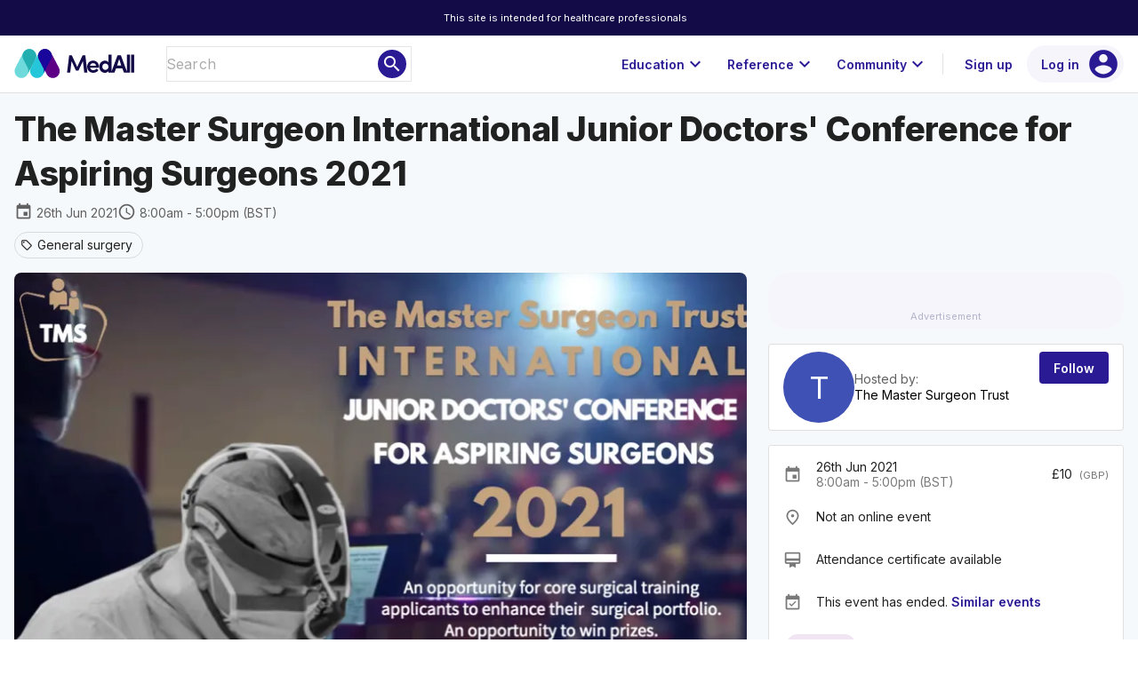

--- FILE ---
content_type: text/html;charset=utf-8
request_url: https://app.medall.org/event-listings/the-master-surgeon-international-junior-doctors-conference-for-aspiring-surgeons-2021
body_size: 297214
content:
<!DOCTYPE html>
<html lang="en">
<head><script crossorigin="anonymous" src="https://cdnjs.cloudflare.com/polyfill/v3/polyfill.min.js?version=4.8.0&features=IntersectionObserver,ResizeObserver,WebAnimations,Object.fromEntries,Array.prototype.at" type="text/javascript"></script><meta charset="utf-8">
<title>The Master Surgeon International Junior Doctors&#x27; Conference for Aspiring Surgeons 2021 | Event listing | MedAll</title>
<meta name="viewport" content="width=device-width, initial-scale=1">
<style id="vuetify-theme-stylesheet">:root {
      --v-theme-background: 255,255,255;
      --v-theme-background-overlay-multiplier: 1;
      --v-theme-surface: 255,255,255;
      --v-theme-surface-overlay-multiplier: 1;
      --v-theme-surface-bright: 255,255,255;
      --v-theme-surface-bright-overlay-multiplier: 1;
      --v-theme-surface-variant: 66,66,66;
      --v-theme-surface-variant-overlay-multiplier: 2;
      --v-theme-on-surface-variant: 238,238,238;
      --v-theme-primary: 42,27,149;
      --v-theme-primary-overlay-multiplier: 2;
      --v-theme-primary-darken-1: 31,85,146;
      --v-theme-primary-darken-1-overlay-multiplier: 2;
      --v-theme-secondary: 42,27,149;
      --v-theme-secondary-overlay-multiplier: 2;
      --v-theme-secondary-darken-1: 1,135,134;
      --v-theme-secondary-darken-1-overlay-multiplier: 1;
      --v-theme-error: 176,0,32;
      --v-theme-error-overlay-multiplier: 2;
      --v-theme-info: 33,150,243;
      --v-theme-info-overlay-multiplier: 1;
      --v-theme-success: 76,175,80;
      --v-theme-success-overlay-multiplier: 1;
      --v-theme-warning: 251,140,0;
      --v-theme-warning-overlay-multiplier: 1;
      --v-theme-accent: 42,27,149;
      --v-theme-accent-overlay-multiplier: 2;
      --v-theme-on-background: 0,0,0;
      --v-theme-on-surface: 0,0,0;
      --v-theme-on-surface-bright: 0,0,0;
      --v-theme-on-primary: 255,255,255;
      --v-theme-on-primary-darken-1: 255,255,255;
      --v-theme-on-secondary: 255,255,255;
      --v-theme-on-secondary-darken-1: 255,255,255;
      --v-theme-on-error: 255,255,255;
      --v-theme-on-info: 255,255,255;
      --v-theme-on-success: 255,255,255;
      --v-theme-on-warning: 255,255,255;
      --v-theme-on-accent: 255,255,255;
      --v-border-color: 0, 0, 0;
      --v-border-opacity: 0.12;
      --v-high-emphasis-opacity: 0.87;
      --v-medium-emphasis-opacity: 0.6;
      --v-disabled-opacity: 0.38;
      --v-idle-opacity: 0.04;
      --v-hover-opacity: 0.04;
      --v-focus-opacity: 0.12;
      --v-selected-opacity: 0.08;
      --v-activated-opacity: 0.12;
      --v-pressed-opacity: 0.12;
      --v-dragged-opacity: 0.08;
      --v-theme-kbd: 33, 37, 41;
      --v-theme-on-kbd: 255, 255, 255;
      --v-theme-code: 245, 245, 245;
      --v-theme-on-code: 0, 0, 0;
    }
    .v-theme--light {
      color-scheme: normal;
      --v-theme-background: 255,255,255;
      --v-theme-background-overlay-multiplier: 1;
      --v-theme-surface: 255,255,255;
      --v-theme-surface-overlay-multiplier: 1;
      --v-theme-surface-bright: 255,255,255;
      --v-theme-surface-bright-overlay-multiplier: 1;
      --v-theme-surface-variant: 66,66,66;
      --v-theme-surface-variant-overlay-multiplier: 2;
      --v-theme-on-surface-variant: 238,238,238;
      --v-theme-primary: 42,27,149;
      --v-theme-primary-overlay-multiplier: 2;
      --v-theme-primary-darken-1: 31,85,146;
      --v-theme-primary-darken-1-overlay-multiplier: 2;
      --v-theme-secondary: 42,27,149;
      --v-theme-secondary-overlay-multiplier: 2;
      --v-theme-secondary-darken-1: 1,135,134;
      --v-theme-secondary-darken-1-overlay-multiplier: 1;
      --v-theme-error: 176,0,32;
      --v-theme-error-overlay-multiplier: 2;
      --v-theme-info: 33,150,243;
      --v-theme-info-overlay-multiplier: 1;
      --v-theme-success: 76,175,80;
      --v-theme-success-overlay-multiplier: 1;
      --v-theme-warning: 251,140,0;
      --v-theme-warning-overlay-multiplier: 1;
      --v-theme-accent: 42,27,149;
      --v-theme-accent-overlay-multiplier: 2;
      --v-theme-on-background: 0,0,0;
      --v-theme-on-surface: 0,0,0;
      --v-theme-on-surface-bright: 0,0,0;
      --v-theme-on-primary: 255,255,255;
      --v-theme-on-primary-darken-1: 255,255,255;
      --v-theme-on-secondary: 255,255,255;
      --v-theme-on-secondary-darken-1: 255,255,255;
      --v-theme-on-error: 255,255,255;
      --v-theme-on-info: 255,255,255;
      --v-theme-on-success: 255,255,255;
      --v-theme-on-warning: 255,255,255;
      --v-theme-on-accent: 255,255,255;
      --v-border-color: 0, 0, 0;
      --v-border-opacity: 0.12;
      --v-high-emphasis-opacity: 0.87;
      --v-medium-emphasis-opacity: 0.6;
      --v-disabled-opacity: 0.38;
      --v-idle-opacity: 0.04;
      --v-hover-opacity: 0.04;
      --v-focus-opacity: 0.12;
      --v-selected-opacity: 0.08;
      --v-activated-opacity: 0.12;
      --v-pressed-opacity: 0.12;
      --v-dragged-opacity: 0.08;
      --v-theme-kbd: 33, 37, 41;
      --v-theme-on-kbd: 255, 255, 255;
      --v-theme-code: 245, 245, 245;
      --v-theme-on-code: 0, 0, 0;
    }
    .v-theme--dark {
      color-scheme: dark;
      --v-theme-background: 18,18,18;
      --v-theme-background-overlay-multiplier: 1;
      --v-theme-surface: 33,33,33;
      --v-theme-surface-overlay-multiplier: 1;
      --v-theme-surface-bright: 204,191,214;
      --v-theme-surface-bright-overlay-multiplier: 2;
      --v-theme-surface-variant: 163,163,163;
      --v-theme-surface-variant-overlay-multiplier: 2;
      --v-theme-on-surface-variant: 66,66,66;
      --v-theme-primary: 42,27,149;
      --v-theme-primary-overlay-multiplier: 1;
      --v-theme-primary-darken-1: 39,124,193;
      --v-theme-primary-darken-1-overlay-multiplier: 2;
      --v-theme-secondary: 42,27,149;
      --v-theme-secondary-overlay-multiplier: 1;
      --v-theme-secondary-darken-1: 72,169,166;
      --v-theme-secondary-darken-1-overlay-multiplier: 2;
      --v-theme-error: 207,102,121;
      --v-theme-error-overlay-multiplier: 2;
      --v-theme-info: 33,150,243;
      --v-theme-info-overlay-multiplier: 2;
      --v-theme-success: 76,175,80;
      --v-theme-success-overlay-multiplier: 2;
      --v-theme-warning: 251,140,0;
      --v-theme-warning-overlay-multiplier: 2;
      --v-theme-accent: 42,27,149;
      --v-theme-accent-overlay-multiplier: 1;
      --v-theme-on-background: 255,255,255;
      --v-theme-on-surface: 255,255,255;
      --v-theme-on-surface-bright: 0,0,0;
      --v-theme-on-primary: 255,255,255;
      --v-theme-on-primary-darken-1: 255,255,255;
      --v-theme-on-secondary: 255,255,255;
      --v-theme-on-secondary-darken-1: 255,255,255;
      --v-theme-on-error: 255,255,255;
      --v-theme-on-info: 255,255,255;
      --v-theme-on-success: 255,255,255;
      --v-theme-on-warning: 255,255,255;
      --v-theme-on-accent: 255,255,255;
      --v-border-color: 255, 255, 255;
      --v-border-opacity: 0.12;
      --v-high-emphasis-opacity: 1;
      --v-medium-emphasis-opacity: 0.7;
      --v-disabled-opacity: 0.5;
      --v-idle-opacity: 0.1;
      --v-hover-opacity: 0.04;
      --v-focus-opacity: 0.12;
      --v-selected-opacity: 0.08;
      --v-activated-opacity: 0.12;
      --v-pressed-opacity: 0.16;
      --v-dragged-opacity: 0.08;
      --v-theme-kbd: 33, 37, 41;
      --v-theme-on-kbd: 255, 255, 255;
      --v-theme-code: 52, 52, 52;
      --v-theme-on-code: 204, 204, 204;
    }
    .bg-background {
      --v-theme-overlay-multiplier: var(--v-theme-background-overlay-multiplier);
      background-color: rgb(var(--v-theme-background)) !important;
      color: rgb(var(--v-theme-on-background)) !important;
    }
    .bg-surface {
      --v-theme-overlay-multiplier: var(--v-theme-surface-overlay-multiplier);
      background-color: rgb(var(--v-theme-surface)) !important;
      color: rgb(var(--v-theme-on-surface)) !important;
    }
    .bg-surface-bright {
      --v-theme-overlay-multiplier: var(--v-theme-surface-bright-overlay-multiplier);
      background-color: rgb(var(--v-theme-surface-bright)) !important;
      color: rgb(var(--v-theme-on-surface-bright)) !important;
    }
    .bg-surface-variant {
      --v-theme-overlay-multiplier: var(--v-theme-surface-variant-overlay-multiplier);
      background-color: rgb(var(--v-theme-surface-variant)) !important;
      color: rgb(var(--v-theme-on-surface-variant)) !important;
    }
    .bg-primary {
      --v-theme-overlay-multiplier: var(--v-theme-primary-overlay-multiplier);
      background-color: rgb(var(--v-theme-primary)) !important;
      color: rgb(var(--v-theme-on-primary)) !important;
    }
    .bg-primary-darken-1 {
      --v-theme-overlay-multiplier: var(--v-theme-primary-darken-1-overlay-multiplier);
      background-color: rgb(var(--v-theme-primary-darken-1)) !important;
      color: rgb(var(--v-theme-on-primary-darken-1)) !important;
    }
    .bg-secondary {
      --v-theme-overlay-multiplier: var(--v-theme-secondary-overlay-multiplier);
      background-color: rgb(var(--v-theme-secondary)) !important;
      color: rgb(var(--v-theme-on-secondary)) !important;
    }
    .bg-secondary-darken-1 {
      --v-theme-overlay-multiplier: var(--v-theme-secondary-darken-1-overlay-multiplier);
      background-color: rgb(var(--v-theme-secondary-darken-1)) !important;
      color: rgb(var(--v-theme-on-secondary-darken-1)) !important;
    }
    .bg-error {
      --v-theme-overlay-multiplier: var(--v-theme-error-overlay-multiplier);
      background-color: rgb(var(--v-theme-error)) !important;
      color: rgb(var(--v-theme-on-error)) !important;
    }
    .bg-info {
      --v-theme-overlay-multiplier: var(--v-theme-info-overlay-multiplier);
      background-color: rgb(var(--v-theme-info)) !important;
      color: rgb(var(--v-theme-on-info)) !important;
    }
    .bg-success {
      --v-theme-overlay-multiplier: var(--v-theme-success-overlay-multiplier);
      background-color: rgb(var(--v-theme-success)) !important;
      color: rgb(var(--v-theme-on-success)) !important;
    }
    .bg-warning {
      --v-theme-overlay-multiplier: var(--v-theme-warning-overlay-multiplier);
      background-color: rgb(var(--v-theme-warning)) !important;
      color: rgb(var(--v-theme-on-warning)) !important;
    }
    .bg-accent {
      --v-theme-overlay-multiplier: var(--v-theme-accent-overlay-multiplier);
      background-color: rgb(var(--v-theme-accent)) !important;
      color: rgb(var(--v-theme-on-accent)) !important;
    }
    .text-background {
      color: rgb(var(--v-theme-background)) !important;
    }
    .border-background {
      --v-border-color: var(--v-theme-background);
    }
    .text-surface {
      color: rgb(var(--v-theme-surface)) !important;
    }
    .border-surface {
      --v-border-color: var(--v-theme-surface);
    }
    .text-surface-bright {
      color: rgb(var(--v-theme-surface-bright)) !important;
    }
    .border-surface-bright {
      --v-border-color: var(--v-theme-surface-bright);
    }
    .text-surface-variant {
      color: rgb(var(--v-theme-surface-variant)) !important;
    }
    .border-surface-variant {
      --v-border-color: var(--v-theme-surface-variant);
    }
    .on-surface-variant {
      color: rgb(var(--v-theme-on-surface-variant)) !important;
    }
    .text-primary {
      color: rgb(var(--v-theme-primary)) !important;
    }
    .border-primary {
      --v-border-color: var(--v-theme-primary);
    }
    .text-primary-darken-1 {
      color: rgb(var(--v-theme-primary-darken-1)) !important;
    }
    .border-primary-darken-1 {
      --v-border-color: var(--v-theme-primary-darken-1);
    }
    .text-secondary {
      color: rgb(var(--v-theme-secondary)) !important;
    }
    .border-secondary {
      --v-border-color: var(--v-theme-secondary);
    }
    .text-secondary-darken-1 {
      color: rgb(var(--v-theme-secondary-darken-1)) !important;
    }
    .border-secondary-darken-1 {
      --v-border-color: var(--v-theme-secondary-darken-1);
    }
    .text-error {
      color: rgb(var(--v-theme-error)) !important;
    }
    .border-error {
      --v-border-color: var(--v-theme-error);
    }
    .text-info {
      color: rgb(var(--v-theme-info)) !important;
    }
    .border-info {
      --v-border-color: var(--v-theme-info);
    }
    .text-success {
      color: rgb(var(--v-theme-success)) !important;
    }
    .border-success {
      --v-border-color: var(--v-theme-success);
    }
    .text-warning {
      color: rgb(var(--v-theme-warning)) !important;
    }
    .border-warning {
      --v-border-color: var(--v-theme-warning);
    }
    .text-accent {
      color: rgb(var(--v-theme-accent)) !important;
    }
    .border-accent {
      --v-border-color: var(--v-theme-accent);
    }
    .on-background {
      color: rgb(var(--v-theme-on-background)) !important;
    }
    .on-surface {
      color: rgb(var(--v-theme-on-surface)) !important;
    }
    .on-surface-bright {
      color: rgb(var(--v-theme-on-surface-bright)) !important;
    }
    .on-primary {
      color: rgb(var(--v-theme-on-primary)) !important;
    }
    .on-primary-darken-1 {
      color: rgb(var(--v-theme-on-primary-darken-1)) !important;
    }
    .on-secondary {
      color: rgb(var(--v-theme-on-secondary)) !important;
    }
    .on-secondary-darken-1 {
      color: rgb(var(--v-theme-on-secondary-darken-1)) !important;
    }
    .on-error {
      color: rgb(var(--v-theme-on-error)) !important;
    }
    .on-info {
      color: rgb(var(--v-theme-on-info)) !important;
    }
    .on-success {
      color: rgb(var(--v-theme-on-success)) !important;
    }
    .on-warning {
      color: rgb(var(--v-theme-on-warning)) !important;
    }
    .on-accent {
      color: rgb(var(--v-theme-on-accent)) !important;
    }
</style>
<script id="cookieyes" type="text/javascript" src="https://cdn-cookieyes.com/client_data/b0b0239ccab2b281ef131bca/script.js"></script>
<script id="linkedin" type="text/javascript" src="/linkedin-pixel.js"></script>
<meta content="IE=edge" http-equiv="x-ua-compatible">
<meta name="application-name" content="MedAll">
<meta name="google-site-verification" content="5DXQS-k5FJlbnYBUisBBmJgoi52xemU00pvVtszr6AI">
<meta name="msapplication-TileColor" content="#FFFFFF">
<meta name="msapplication-TileImage" content="/mstile-144x144.png">
<meta name="msapplication-square70x70logo" content="/mstile-70x70.png">
<meta name="msapplication-square150x150logo" content="/mstile-150x150.png">
<meta name="msapplication-wide310x150logo" content="/mstile-310x150.png">
<meta name="msapplication-square310x310logo" content="/mstile-310x310.png">
<link rel="apple-touch-icon-precomposed" sizes="57x57" href="/apple-touch-icon-57x57.png">
<link rel="apple-touch-icon-precomposed" sizes="60x60" href="/apple-touch-icon-60x60.png">
<link rel="apple-touch-icon-precomposed" sizes="72x72" href="/apple-touch-icon-72x72.png">
<link rel="apple-touch-icon-precomposed" sizes="76x76" href="/apple-touch-icon-76x76.png">
<link rel="apple-touch-icon-precomposed" sizes="114x114" href="/apple-touch-icon-114x114.png">
<link rel="apple-touch-icon-precomposed" sizes="120x120" href="/apple-touch-icon-120x120.png">
<link rel="apple-touch-icon-precomposed" sizes="144x144" href="/apple-touch-icon-144x144.png">
<link rel="apple-touch-icon-precomposed" sizes="152x152" href="/apple-touch-icon-152x152.png">
<link rel="icon" type="image/x-icon" href="/favicon.ico">
<link rel="icon" type="image/png" href="/favicon-16x16.png" sizes="16x16">
<link rel="icon" type="image/png" href="/favicon-32x32.png" sizes="32x32">
<link rel="icon" type="image/png" href="/favicon-96x96.png" sizes="96x96">
<link rel="icon" type="image/png" href="/favicon-128.png" sizes="128x128">
<link rel="icon" type="image/png" href="/favicon-196x196.png" sizes="196x196">
<meta name="description" content="TMS International Junior Doctors' Conference for Aspiring Surgeons 2021 What is it? A virtual one-day conference for junior doctors around the world who plan to apply for UK Core Surgical Training posts Why attend or submit your research? World renowned speakers Interesting audits and research from around the country Opportunity to win many prizes - up to £30.00 each (see T&Cs) 6 Hours of CPD Points - Awarded by the RCS Edinburgh Who is it for? For doctors in FY1 or FY2 or pre-CT1/ST1 years who plan to apply for UK Core Surgical Training Programmes Conference Sub-committee Team Dr Shaikh Sanjid Seraj - Lead organiser Mr Pedram Panahi - Lead organiser Miss Pushpa Veeralakshmanan - Lead organiser Mr Peter Logan - Conference Treasurer Mr Ryan Laloo - Conference Secretary Dr Rama Karri - Conference Publicity ">
<meta property="og:title" content="The Master Surgeon International Junior Doctors' Conference for Aspiring Surgeons 2021">
<meta property="og:description" content="TMS International Junior Doctors' Conference for Aspiring Surgeons 2021 What is it? A virtual one-day conference for junior doctors around the world who plan to apply for UK Core Surgical Training posts Why attend or submit your research?   World renowned speakers   Interesting audits and research from around the country   Opportunity to win many prizes - up to £30.00 each (see T&Cs)   6 Hours ...">
<meta property="og:image" content="https://api.medall.org/api/v1/events/the-master-surgeon-international-junior-doctors-conference-for-aspiring-surgeons-2021/image?key=e9dac55844">
<meta name="twitter:card" content="summary_large_image">
<meta name="twitter:title" content="The Master Surgeon International Junior Doctors' Conference for Aspiring Surgeons 2021">
<meta name="twitter:description" content="TMS International Junior Doctors' Conference for Aspiring Surgeons 2021 What is it? A virtual one-day conference for junior doctors around the world who plan to apply for UK Core Surgical Training posts Why attend or submit your research?   World renowned speakers   Interesting audits and research from around the country   Opportunity to win many prizes - up to £30.00 each (see T&Cs)   6 Hours ...">
<meta name="twitter:image" content="https://api.medall.org/api/v1/events/the-master-surgeon-international-junior-doctors-conference-for-aspiring-surgeons-2021/image?key=e9dac55844">
<meta name="community" content="tms-trust">
<meta name="community-name" content="The Master Surgeon Trust">
<script type="application/ld+json">{"@context":"https://schema.org","@type":"Event","name":"The Master Surgeon International Junior Doctors' Conference for Aspiring Surgeons 2021","description":"TMS International Junior Doctors' Conference for Aspiring Surgeons 2021 What is it? A virtual one-day conference for junior doctors around the world who plan to apply for UK Core Surgical Training posts Why attend or submit your research?   World renowned speakers   Interesting audits and research from around the country   Opportunity to win many prizes - up to £30.00 each (see T&Cs)   6 Hours ...","image":["https://api.medall.org/api/v1/events/the-master-surgeon-international-junior-doctors-conference-for-aspiring-surgeons-2021/image?key=e9dac55844"],"startDate":"2021-06-26T07:00:00+00:00","endDate":"2021-06-26T16:00:00+00:00","eventAttendanceMode":"https://schema.org/OnlineEventAttendanceMode","eventStatus":"https://schema.org/EventScheduled","location":{"@type":"VirtualLocation","url":"https://app.medall.org/event-listings/the-master-surgeon-international-junior-doctors-conference-for-aspiring-surgeons-2021"},"organizer":{"@type":"Organization","name":"The Master Surgeon Trust","url":"https://app.medall.org/c/tms-trust"},"offers":{"@type":"Offer","url":"https://app.medall.org/event-listings/the-master-surgeon-international-junior-doctors-conference-for-aspiring-surgeons-2021"}}</script>
<link rel="preload" as="image" imagesrcset="/_ipx/animated_true&w_320&f_webp/https://api.medall.org/api/v1/events/the-master-surgeon-international-junior-doctors-conference-for-aspiring-surgeons-2021/image%3Fkey=e9dac55844 320w, /_ipx/animated_true&w_600&f_webp/https://api.medall.org/api/v1/events/the-master-surgeon-international-junior-doctors-conference-for-aspiring-surgeons-2021/image%3Fkey=e9dac55844 600w, /_ipx/animated_true&w_634&f_webp/https://api.medall.org/api/v1/events/the-master-surgeon-international-junior-doctors-conference-for-aspiring-surgeons-2021/image%3Fkey=e9dac55844 634w, /_ipx/animated_true&w_640&f_webp/https://api.medall.org/api/v1/events/the-master-surgeon-international-junior-doctors-conference-for-aspiring-surgeons-2021/image%3Fkey=e9dac55844 640w, /_ipx/animated_true&w_845&f_webp/https://api.medall.org/api/v1/events/the-master-surgeon-international-junior-doctors-conference-for-aspiring-surgeons-2021/image%3Fkey=e9dac55844 845w, /_ipx/animated_true&w_1200&f_webp/https://api.medall.org/api/v1/events/the-master-surgeon-international-junior-doctors-conference-for-aspiring-surgeons-2021/image%3Fkey=e9dac55844 1200w, /_ipx/animated_true&w_1268&f_webp/https://api.medall.org/api/v1/events/the-master-surgeon-international-junior-doctors-conference-for-aspiring-surgeons-2021/image%3Fkey=e9dac55844 1268w, /_ipx/animated_true&w_1280&f_webp/https://api.medall.org/api/v1/events/the-master-surgeon-international-junior-doctors-conference-for-aspiring-surgeons-2021/image%3Fkey=e9dac55844 1280w, /_ipx/animated_true&w_1690&f_webp/https://api.medall.org/api/v1/events/the-master-surgeon-international-junior-doctors-conference-for-aspiring-surgeons-2021/image%3Fkey=e9dac55844 1690w, /_ipx/animated_true&w_2560&f_webp/https://api.medall.org/api/v1/events/the-master-surgeon-international-junior-doctors-conference-for-aspiring-surgeons-2021/image%3Fkey=e9dac55844 2560w" imagesizes="(max-width: 600px) 100vw, (max-width: 960px) 100vw, (max-width: 1280px) 66vw, 1280px"><link rel="modulepreload" as="script" crossorigin href="/_nuxt/entry.c2693b0d.js"><link rel="preload" as="style" href="/_nuxt/entry.68d12b43.css"><link rel="modulepreload" as="script" crossorigin href="/_nuxt/index.455be618.js"><link rel="modulepreload" as="script" crossorigin href="/_nuxt/index.f4cd1237.js"><link rel="preload" as="style" href="/_nuxt/index.bede7e18.css"><link rel="modulepreload" as="script" crossorigin href="/_nuxt/factory.60d26d46.js"><link rel="preload" as="style" href="/_nuxt/factory.534f191c.css"><link rel="modulepreload" as="script" crossorigin href="/_nuxt/slot.b2aaaa51.js"><link rel="preload" as="style" href="/_nuxt/slot.568c4493.css"><link rel="modulepreload" as="script" crossorigin href="/_nuxt/img.fa848e33.js"><link rel="preload" as="style" href="/_nuxt/img.f85041a4.css"><link rel="modulepreload" as="script" crossorigin href="/_nuxt/card.cb1345ea.js"><link rel="preload" as="style" href="/_nuxt/card.68222baf.css"><link rel="modulepreload" as="script" crossorigin href="/_nuxt/VCard.3290a20e.js"><link rel="preload" as="style" href="/_nuxt/VCard.d3cdb5f1.css"><link rel="modulepreload" as="script" crossorigin href="/_nuxt/createSimpleFunctional.61ddcb4a.js"><link rel="modulepreload" as="script" crossorigin href="/_nuxt/VAvatar.0a1fd83b.js"><link rel="preload" as="style" href="/_nuxt/VAvatar.b72a6b57.css"><link rel="modulepreload" as="script" crossorigin href="/_nuxt/thread-search-card.e3255905.js"><link rel="preload" as="style" href="/_nuxt/thread-search-card.75a0650c.css"><link rel="modulepreload" as="script" crossorigin href="/_nuxt/index.e0134a33.js"><link rel="modulepreload" as="script" crossorigin href="/_nuxt/avatar.997a9c3a.js"><link rel="preload" as="style" href="/_nuxt/avatar.6a66207c.css"><link rel="modulepreload" as="script" crossorigin href="/_nuxt/avatar.14fc3da4.js"><link rel="modulepreload" as="script" crossorigin href="/_nuxt/chip.c7d144e6.js"><link rel="preload" as="style" href="/_nuxt/chip.84a45158.css"><link rel="modulepreload" as="script" crossorigin href="/_nuxt/VChip.66b1685d.js"><link rel="preload" as="style" href="/_nuxt/VChip.cc3fec85.css"><link rel="modulepreload" as="script" crossorigin href="/_nuxt/index.f58792db.js"><link rel="modulepreload" as="script" crossorigin href="/_nuxt/private-indicator.cbe16140.js"><link rel="preload" as="style" href="/_nuxt/private-indicator.6265ca78.css"><link rel="modulepreload" as="script" crossorigin href="/_nuxt/tooltip.84518a16.js"><link rel="modulepreload" as="script" crossorigin href="/_nuxt/VTooltip.2a998032.js"><link rel="preload" as="style" href="/_nuxt/VTooltip.8b532790.css"><link rel="modulepreload" as="script" crossorigin href="/_nuxt/VOverlay.7a8f4226.js"><link rel="preload" as="style" href="/_nuxt/VOverlay.ec701ff3.css"><link rel="modulepreload" as="script" crossorigin href="/_nuxt/forwardRefs.e658ad70.js"><link rel="modulepreload" as="script" crossorigin href="/_nuxt/patient-indicator.9365de55.js"><link rel="preload" as="style" href="/_nuxt/patient-indicator.3de7ea51.css"><link rel="modulepreload" as="script" crossorigin href="/_nuxt/VRow.db77e3ec.js"><link rel="modulepreload" as="script" crossorigin href="/_nuxt/avatar.27133899.js"><link rel="modulepreload" as="script" crossorigin href="/_nuxt/award-overlay.669f133d.js"><link rel="modulepreload" as="script" crossorigin href="/_nuxt/nuxt-link.9b98f44c.js"><link rel="modulepreload" as="script" crossorigin href="/_nuxt/markdown.6f49796c.js"><link rel="preload" as="style" href="/_nuxt/markdown.50d94e10.css"><link rel="modulepreload" as="script" crossorigin href="/_nuxt/index.5d3270cf.js"><link rel="modulepreload" as="script" crossorigin href="/_nuxt/TimeAgo.3f1e1dba.js"><link rel="modulepreload" as="script" crossorigin href="/_nuxt/text.48f6e8f9.js"><link rel="modulepreload" as="script" crossorigin href="/_nuxt/VCarouselItem.f9b3f8b0.js"><link rel="preload" as="style" href="/_nuxt/VCarouselItem.b26cc12b.css"><link rel="modulepreload" as="script" crossorigin href="/_nuxt/VWindowItem.e6a6cace.js"><link rel="preload" as="style" href="/_nuxt/VWindowItem.59c3a0b5.css"><link rel="modulepreload" as="script" crossorigin href="/_nuxt/ssrBoot.bdf942c0.js"><link rel="modulepreload" as="script" crossorigin href="/_nuxt/header.21c8ca72.js"><link rel="modulepreload" as="script" crossorigin href="/_nuxt/badge.a55d59fb.js"><link rel="preload" as="style" href="/_nuxt/badge.448c2e4a.css"><link rel="modulepreload" as="script" crossorigin href="/_nuxt/VBadge.e816bd9f.js"><link rel="preload" as="style" href="/_nuxt/VBadge.f72aa66f.css"><link rel="modulepreload" as="script" crossorigin href="/_nuxt/card.811f7bc8.js"><link rel="modulepreload" as="script" crossorigin href="/_nuxt/loader.687baef2.js"><link rel="modulepreload" as="script" crossorigin href="/_nuxt/rail.efb85f14.js"><link rel="preload" as="style" href="/_nuxt/rail.54bad528.css"><link rel="modulepreload" as="script" crossorigin href="/_nuxt/section.a795edbb.js"><link rel="preload" as="style" href="/_nuxt/section.64038b66.css"><link rel="modulepreload" as="script" crossorigin href="/_nuxt/rail.584dcc5f.js"><link rel="preload" as="style" href="/_nuxt/rail.13897392.css"><link rel="modulepreload" as="script" crossorigin href="/_nuxt/card.a90795e9.js"><link rel="modulepreload" as="script" crossorigin href="/_nuxt/avatar.3d7b9d70.js"><link rel="modulepreload" as="script" crossorigin href="/_nuxt/btn.11016574.js"><link rel="modulepreload" as="script" crossorigin href="/_nuxt/join-bookmark.f9bd772f.js"><link rel="preload" as="style" href="/_nuxt/join-bookmark.27af0825.css"><link rel="modulepreload" as="script" crossorigin href="/_nuxt/VAlert.9f94f566.js"><link rel="preload" as="style" href="/_nuxt/VAlert.da8f0e0d.css"><link rel="modulepreload" as="script" crossorigin href="/_nuxt/VDialog.5193b2fb.js"><link rel="preload" as="style" href="/_nuxt/VDialog.77671981.css"><link rel="modulepreload" as="script" crossorigin href="/_nuxt/dialog-transition.433c1583.js"><link rel="modulepreload" as="script" crossorigin href="/_nuxt/VSnackbar.efa0ebd6.js"><link rel="preload" as="style" href="/_nuxt/VSnackbar.38296364.css"><link rel="modulepreload" as="script" crossorigin href="/_nuxt/snackbar.78b509b9.js"><link rel="modulepreload" as="script" crossorigin href="/_nuxt/dialog.e906bf1c.js"><link rel="modulepreload" as="script" crossorigin href="/_nuxt/form-v2.5f495761.js"><link rel="modulepreload" as="script" crossorigin href="/_nuxt/sheet.833edb2a.js"><link rel="preload" as="style" href="/_nuxt/sheet.dca7d800.css"><link rel="modulepreload" as="script" crossorigin href="/_nuxt/logo-mark-white.c1576d5f.js"><link rel="modulepreload" as="script" crossorigin href="/_nuxt/bookmark.57d02b9f.js"><link rel="modulepreload" as="script" crossorigin href="/_nuxt/pluralize.98e08f4e.js"><link rel="modulepreload" as="script" crossorigin href="/_nuxt/section.4cb3bf11.js"><link rel="modulepreload" as="script" crossorigin href="/_nuxt/Basename.ee91fcdd.js"><link rel="modulepreload" as="script" crossorigin href="/_nuxt/section.a790874a.js"><link rel="modulepreload" as="script" crossorigin href="/_nuxt/card.5858e32b.js"><link rel="modulepreload" as="script" crossorigin href="/_nuxt/card.1f0b1039.js"><link rel="modulepreload" as="script" crossorigin href="/_nuxt/card.a85ee597.js"><link rel="preload" as="style" href="/_nuxt/card.350b0a2b.css"><link rel="modulepreload" as="script" crossorigin href="/_nuxt/switcher-dialog.69db4113.js"><link rel="preload" as="style" href="/_nuxt/switcher-dialog.33ff14b0.css"><link rel="modulepreload" as="script" crossorigin href="/_nuxt/switcher.279f6353.js"><link rel="modulepreload" as="script" crossorigin href="/_nuxt/index.54782dda.js"><link rel="preload" as="style" href="/_nuxt/index.549a0644.css"><link rel="modulepreload" as="script" crossorigin href="/_nuxt/text-field.5248f57d.js"><link rel="preload" as="style" href="/_nuxt/text-field.01988f35.css"><link rel="modulepreload" as="script" crossorigin href="/_nuxt/field.44431aee.js"><link rel="modulepreload" as="script" crossorigin href="/_nuxt/VTextField.12fbebdf.js"><link rel="modulepreload" as="script" crossorigin href="/_nuxt/VField.a2fff660.js"><link rel="preload" as="style" href="/_nuxt/VField.21ad1383.css"><link rel="modulepreload" as="script" crossorigin href="/_nuxt/VLabel.b785aa97.js"><link rel="preload" as="style" href="/_nuxt/VLabel.ef502afb.css"><link rel="modulepreload" as="script" crossorigin href="/_nuxt/VInput.44b7b0aa.js"><link rel="preload" as="style" href="/_nuxt/VInput.c7516d3e.css"><link rel="modulepreload" as="script" crossorigin href="/_nuxt/password.8b1c5009.js"><link rel="preload" as="style" href="/_nuxt/password.6e251b8a.css"><link rel="modulepreload" as="script" crossorigin href="/_nuxt/form.71144045.js"><link rel="modulepreload" as="script" crossorigin href="/_nuxt/register.95067f9c.js"><link rel="modulepreload" as="script" crossorigin href="/_nuxt/form.43a40a99.js"><link rel="modulepreload" as="script" crossorigin href="/_nuxt/autocomplete.cc00a47d.js"><link rel="preload" as="style" href="/_nuxt/autocomplete.5fa0f48e.css"><link rel="modulepreload" as="script" crossorigin href="/_nuxt/VAutocomplete.ad718b56.js"><link rel="preload" as="style" href="/_nuxt/VAutocomplete.be42f197.css"><link rel="modulepreload" as="script" crossorigin href="/_nuxt/VSelect.6c312359.js"><link rel="preload" as="style" href="/_nuxt/VSelect.997e1b40.css"><link rel="modulepreload" as="script" crossorigin href="/_nuxt/VList.f6347bba.js"><link rel="preload" as="style" href="/_nuxt/VList.e2ccf892.css"><link rel="modulepreload" as="script" crossorigin href="/_nuxt/VListItem.f7aedef3.js"><link rel="preload" as="style" href="/_nuxt/VListItem.ece255ed.css"><link rel="modulepreload" as="script" crossorigin href="/_nuxt/VDivider.d2de56a2.js"><link rel="preload" as="style" href="/_nuxt/VDivider.fc38186d.css"><link rel="modulepreload" as="script" crossorigin href="/_nuxt/VMenu.3d411414.js"><link rel="preload" as="style" href="/_nuxt/VMenu.4a1f99ff.css"><link rel="modulepreload" as="script" crossorigin href="/_nuxt/VCheckboxBtn.beba8a0a.js"><link rel="modulepreload" as="script" crossorigin href="/_nuxt/VSelectionControl.3e61835a.js"><link rel="preload" as="style" href="/_nuxt/VSelectionControl.46b111c3.css"><link rel="modulepreload" as="script" crossorigin href="/_nuxt/filter.0660db2c.js"><link rel="modulepreload" as="script" crossorigin href="/_nuxt/picker.0dbb3baa.js"><link rel="preload" as="style" href="/_nuxt/picker.625183ee.css"><link rel="modulepreload" as="script" crossorigin href="/_nuxt/picker.139041bb.js"><link rel="modulepreload" as="script" crossorigin href="/_nuxt/picker.1de06637.js"><link rel="modulepreload" as="script" crossorigin href="/_nuxt/picker.2f447a3d.js"><link rel="modulepreload" as="script" crossorigin href="/_nuxt/summary.b76a1b27.js"><link rel="modulepreload" as="script" crossorigin href="/_nuxt/radio-group.4984612a.js"><link rel="modulepreload" as="script" crossorigin href="/_nuxt/radio-group.c5208424.js"><link rel="preload" as="style" href="/_nuxt/radio-group.caf870b6.css"><link rel="modulepreload" as="script" crossorigin href="/_nuxt/VRadioGroup.f2d097a0.js"><link rel="preload" as="style" href="/_nuxt/VRadioGroup.5c8ca55f.css"><link rel="modulepreload" as="script" crossorigin href="/_nuxt/password-strength.8ace887c.js"><link rel="preload" as="style" href="/_nuxt/password-strength.41f6f8fe.css"><link rel="modulepreload" as="script" crossorigin href="/_nuxt/captcha.586fe079.js"><link rel="modulepreload" as="script" crossorigin href="/_nuxt/update.ddd92f25.js"><link rel="modulepreload" as="script" crossorigin href="/_nuxt/form.3b20bcc8.js"><link rel="modulepreload" as="script" crossorigin href="/_nuxt/logo.b030bda1.js"><link rel="modulepreload" as="script" crossorigin href="/_nuxt/VHover.e29f4158.js"><link rel="modulepreload" as="script" crossorigin href="/_nuxt/watcher.2ed9ef42.js"><link rel="modulepreload" as="script" crossorigin href="/_nuxt/card.39fc316f.js"><link rel="modulepreload" as="script" crossorigin href="/_nuxt/card.4b9fa4a7.js"><link rel="modulepreload" as="script" crossorigin href="/_nuxt/card.c27f45dd.js"><link rel="modulepreload" as="script" crossorigin href="/_nuxt/results.86279af1.js"><link rel="preload" as="style" href="/_nuxt/results.71cad6c2.css"><link rel="modulepreload" as="script" crossorigin href="/_nuxt/qbank-graphic.86120241.js"><link rel="modulepreload" as="script" crossorigin href="/_nuxt/event-card.160fefab.js"><link rel="modulepreload" as="script" crossorigin href="/_nuxt/VSkeletonLoader.7bed9bc3.js"><link rel="preload" as="style" href="/_nuxt/VSkeletonLoader.04c227a6.css"><link rel="modulepreload" as="script" crossorigin href="/_nuxt/item-group.69b5f880.js"><link rel="preload" as="style" href="/_nuxt/item-group.99ca7bfb.css"><link rel="modulepreload" as="script" crossorigin href="/_nuxt/VItem.e5228bf0.js"><link rel="preload" as="style" href="/_nuxt/VItem.d12aecf2.css"><link rel="modulepreload" as="script" crossorigin href="/_nuxt/rail.a09fec7e.js"><link rel="modulepreload" as="script" crossorigin href="/_nuxt/rail.df57b11a.js"><link rel="modulepreload" as="script" crossorigin href="/_nuxt/header.528a2cd8.js"><link rel="preload" as="style" href="/_nuxt/header.8a759b61.css"><link rel="modulepreload" as="script" crossorigin href="/_nuxt/title.7844a994.js"><link rel="modulepreload" as="script" crossorigin href="/_nuxt/player.06b36578.js"><link rel="preload" as="style" href="/_nuxt/player.f6260a08.css"><link rel="modulepreload" as="script" crossorigin href="/_nuxt/strip.4c972b46.js"><link rel="preload" as="style" href="/_nuxt/strip.d9fb1ed1.css"><link rel="modulepreload" as="script" crossorigin href="/_nuxt/text.bd04d9a6.js"><link rel="modulepreload" as="script" crossorigin href="/_nuxt/buttons.7e35b5b8.js"><link rel="modulepreload" as="script" crossorigin href="/_nuxt/VSpacer.a8e02e0b.js"><link rel="modulepreload" as="script" crossorigin href="/_nuxt/chip.d2291539.js"><link rel="modulepreload" as="script" crossorigin href="/_nuxt/textarea.28b37f53.js"><link rel="preload" as="style" href="/_nuxt/textarea.60f2def6.css"><link rel="modulepreload" as="script" crossorigin href="/_nuxt/combobox.69b2090a.js"><link rel="preload" as="style" href="/_nuxt/combobox.3bd81596.css"><link rel="modulepreload" as="script" crossorigin href="/_nuxt/VListItemAction.140932a5.js"><link rel="modulepreload" as="script" crossorigin href="/_nuxt/VToolbar.bb08bb67.js"><link rel="preload" as="style" href="/_nuxt/VToolbar.5732be41.css"><link rel="modulepreload" as="script" crossorigin href="/_nuxt/card.bacc26aa.js"><link rel="modulepreload" as="script" crossorigin href="/_nuxt/verify.9bc0c75d.js"><link rel="preload" as="style" href="/_nuxt/verify.58360cc6.css"><link rel="modulepreload" as="script" crossorigin href="/_nuxt/file-input.242f0551.js"><link rel="modulepreload" as="script" crossorigin href="/_nuxt/VFileInput.cb5c95a4.js"><link rel="preload" as="style" href="/_nuxt/VFileInput.2e4e27eb.css"><link rel="modulepreload" as="script" crossorigin href="/_nuxt/index.45aeea56.js"><link rel="preload" as="style" href="/_nuxt/index.b063a74b.css"><link rel="modulepreload" as="script" crossorigin href="/_nuxt/snackbar.0f33a31b.js"><link rel="modulepreload" as="script" crossorigin href="/_nuxt/VTabs.881423c4.js"><link rel="preload" as="style" href="/_nuxt/VTabs.01b5626d.css"><link rel="modulepreload" as="script" crossorigin href="/_nuxt/radio-group.6e621b58.js"><link rel="modulepreload" as="script" crossorigin href="/_nuxt/factory.ce6baade.js"><link rel="preload" as="style" href="/_nuxt/factory.dfdbde38.css"><link rel="modulepreload" as="script" crossorigin href="/_nuxt/rating.ba23d634.js"><link rel="preload" as="style" href="/_nuxt/rating.9be24ef5.css"><link rel="modulepreload" as="script" crossorigin href="/_nuxt/date-picker.ee4ebae5.js"><link rel="preload" as="style" href="/_nuxt/date-picker.258f6098.css"><link rel="modulepreload" as="script" crossorigin href="/_nuxt/dialog.bd2eeb32.js"><link rel="preload" as="style" href="/_nuxt/dialog.f58f193f.css"><link rel="modulepreload" as="script" crossorigin href="/_nuxt/handler.1d3c0293.js"><link rel="modulepreload" as="script" crossorigin href="/_nuxt/VCheckbox.e03aac5e.js"><link rel="preload" as="style" href="/_nuxt/VCheckbox.1ea139e1.css"><link rel="modulepreload" as="script" crossorigin href="/_nuxt/VSwitch.04414f21.js"><link rel="preload" as="style" href="/_nuxt/VSwitch.ed20afc3.css"><link rel="modulepreload" as="script" crossorigin href="/_nuxt/markdown-field.aab557fd.js"><link rel="preload" as="style" href="/_nuxt/markdown-field.3d4a0075.css"><link rel="modulepreload" as="script" crossorigin href="/_nuxt/ShortDate.65e93938.js"><link rel="modulepreload" as="script" crossorigin href="/_nuxt/expand-card.fdd10f91.js"><link rel="preload" as="style" href="/_nuxt/expand-card.961fe00f.css"><link rel="modulepreload" as="script" crossorigin href="/_nuxt/index.92ab73cd.js"><link rel="modulepreload" as="script" crossorigin href="/_nuxt/index.f6c021da.js"><link rel="preload" as="style" href="/_nuxt/index.b20948d9.css"><link rel="modulepreload" as="script" crossorigin href="/_nuxt/rail.1e077594.js"><link rel="modulepreload" as="script" crossorigin href="/_nuxt/grid.137a6f98.js"><link rel="preload" as="style" href="/_nuxt/grid.9d2ab593.css"><link rel="modulepreload" as="script" crossorigin href="/_nuxt/card.211b311c.js"><link rel="preload" as="style" href="/_nuxt/card.b8fb17fa.css"><link rel="modulepreload" as="script" crossorigin href="/_nuxt/nudge-dialog.0507ca63.js"><link rel="preload" as="style" href="/_nuxt/nudge-dialog.32f6ed20.css"><link rel="modulepreload" as="script" crossorigin href="/_nuxt/overlay.05689565.js"><link rel="preload" as="style" href="/_nuxt/overlay.f7a0d21d.css"><link rel="modulepreload" as="script" crossorigin href="/_nuxt/reportError.c5868c61.js"><link rel="modulepreload" as="script" crossorigin href="/_nuxt/default.67c0fdd3.js"><link rel="modulepreload" as="script" crossorigin href="/_nuxt/app-bar.8314317f.js"><link rel="preload" as="style" href="/_nuxt/app-bar.fb759d79.css"><link rel="modulepreload" as="script" crossorigin href="/_nuxt/VNavigationDrawer.f2d819f6.js"><link rel="preload" as="style" href="/_nuxt/VNavigationDrawer.b74edfe4.css"><link rel="modulepreload" as="script" crossorigin href="/_nuxt/layout.474fca7f.js"><link rel="modulepreload" as="script" crossorigin href="/_nuxt/search-field.f106aa69.js"><link rel="preload" as="style" href="/_nuxt/search-field.c67a8faa.css"><link rel="modulepreload" as="script" crossorigin href="/_nuxt/picker.bd0ba164.js"><link rel="preload" as="style" href="/_nuxt/picker.4a822ba1.css"><link rel="modulepreload" as="script" crossorigin href="/_nuxt/chip.d4fb760f.js"><link rel="modulepreload" as="script" crossorigin href="/_nuxt/logo-mark.ab5af6a6.js"><link rel="modulepreload" as="script" crossorigin href="/_nuxt/VAppBar.0d9d16f7.js"><link rel="preload" as="style" href="/_nuxt/VAppBar.a2fc94b5.css"><link rel="modulepreload" as="script" crossorigin href="/_nuxt/app-bar-conference.7f8a5364.js"><link rel="preload" as="style" href="/_nuxt/app-bar-conference.82f2b4fb.css"><link rel="modulepreload" as="script" crossorigin href="/_nuxt/links.90c54c94.js"><link rel="modulepreload" as="script" crossorigin href="/_nuxt/bottom-navigation.5e4fb3d6.js"><link rel="preload" as="style" href="/_nuxt/bottom-navigation.a9d73264.css"><link rel="modulepreload" as="script" crossorigin href="/_nuxt/VBottomNavigation.2d8ddb33.js"><link rel="preload" as="style" href="/_nuxt/VBottomNavigation.fb81589e.css"><link rel="modulepreload" as="script" crossorigin href="/_nuxt/logo-light.7f66c06b.js"><link rel="modulepreload" as="script" crossorigin href="/_nuxt/VFooter.6c050688.js"><link rel="preload" as="style" href="/_nuxt/VFooter.3da98673.css"><link rel="modulepreload" as="script" crossorigin href="/_nuxt/VMain.e9965f2d.js"><link rel="preload" as="style" href="/_nuxt/VMain.515a0642.css"><link rel="prefetch" as="image" type="image/svg+xml" href="/_nuxt/admin-bug.86da12a5.svg"><link rel="prefetch" as="image" type="image/svg+xml" href="/_nuxt/admin-calendar.79410323.svg"><link rel="prefetch" as="image" type="image/svg+xml" href="/_nuxt/admin-chat.e892c67a.svg"><link rel="prefetch" as="image" type="image/svg+xml" href="/_nuxt/admin-form.d3510525.svg"><link rel="prefetch" as="image" type="image/svg+xml" href="/_nuxt/admin-letter.c4b53888.svg"><link rel="prefetch" as="image" type="image/svg+xml" href="/_nuxt/admin-paper-plan.fc6a1398.svg"><link rel="prefetch" as="image" type="image/svg+xml" href="/_nuxt/admin-paperclip-a.2fadb77a.svg"><link rel="prefetch" as="image" type="image/svg+xml" href="/_nuxt/admin-paperclip-b.5e60e159.svg"><link rel="prefetch" as="image" type="image/svg+xml" href="/_nuxt/admin-shield.710ac865.svg"><link rel="prefetch" as="image" type="image/svg+xml" href="/_nuxt/creative-abc.c6648041.svg"><link rel="prefetch" as="image" type="image/svg+xml" href="/_nuxt/creative-apple.a5943b18.svg"><link rel="prefetch" as="image" type="image/svg+xml" href="/_nuxt/creative-art-pallette-A.08218282.svg"><link rel="prefetch" as="image" type="image/svg+xml" href="/_nuxt/creative-art-pallette-B.9b1d84ac.svg"><link rel="prefetch" as="image" type="image/svg+xml" href="/_nuxt/creative-bulb-A.f137b61d.svg"><link rel="prefetch" as="image" type="image/svg+xml" href="/_nuxt/creative-bulb.23f3c2c8.svg"><link rel="prefetch" as="image" type="image/svg+xml" href="/_nuxt/creative-camera.eec58fe2.svg"><link rel="prefetch" as="image" type="image/svg+xml" href="/_nuxt/creative-crayons.ee9f9bd5.svg"><link rel="prefetch" as="image" type="image/svg+xml" href="/_nuxt/creative-frame.5fe2f114.svg"><link rel="prefetch" as="image" type="image/svg+xml" href="/_nuxt/creative-ink-well.983c9cbf.svg"><link rel="prefetch" as="image" type="image/svg+xml" href="/_nuxt/creative-jigsaw.6ba5597a.svg"><link rel="prefetch" as="image" type="image/svg+xml" href="/_nuxt/creative-nib.b919e2fb.svg"><link rel="prefetch" as="image" type="image/svg+xml" href="/_nuxt/creative-paint-brush.44a2e871.svg"><link rel="prefetch" as="image" type="image/svg+xml" href="/_nuxt/creative-pen-pot.a1ccab5f.svg"><link rel="prefetch" as="image" type="image/svg+xml" href="/_nuxt/creative-pen.a3e5f05d.svg"><link rel="prefetch" as="image" type="image/svg+xml" href="/_nuxt/creative-pencil-ruler.60a4827c.svg"><link rel="prefetch" as="image" type="image/svg+xml" href="/_nuxt/creative-pencil-sharpener.70b3ad28.svg"><link rel="prefetch" as="image" type="image/svg+xml" href="/_nuxt/creative-pencil.77c0ad13.svg"><link rel="prefetch" as="image" type="image/svg+xml" href="/_nuxt/creative-scissors.e60b57c1.svg"><link rel="prefetch" as="image" type="image/svg+xml" href="/_nuxt/filefolders-book.e7cce645.svg"><link rel="prefetch" as="image" type="image/svg+xml" href="/_nuxt/filefolders-briefcase.0a05fdff.svg"><link rel="prefetch" as="image" type="image/svg+xml" href="/_nuxt/filefolders-certificate.7c9307a4.svg"><link rel="prefetch" as="image" type="image/svg+xml" href="/_nuxt/filefolders-clipboard-form.42e80fe0.svg"><link rel="prefetch" as="image" type="image/svg+xml" href="/_nuxt/filefolders-clipboard-table.8052dbfe.svg"><link rel="prefetch" as="image" type="image/svg+xml" href="/_nuxt/filefolders-clipboard.18dde77c.svg"><link rel="prefetch" as="image" type="image/svg+xml" href="/_nuxt/filefolders-filofax.f3353501.svg"><link rel="prefetch" as="image" type="image/svg+xml" href="/_nuxt/filefolders-folder.a42399f8.svg"><link rel="prefetch" as="image" type="image/svg+xml" href="/_nuxt/filefolders-notebook-a.f2fb4512.svg"><link rel="prefetch" as="image" type="image/svg+xml" href="/_nuxt/filefolders-notebook-b.40e2bcf9.svg"><link rel="prefetch" as="image" type="image/svg+xml" href="/_nuxt/filefolders-open-book-lined.a71b1790.svg"><link rel="prefetch" as="image" type="image/svg+xml" href="/_nuxt/filefolders-open-book.df2cd172.svg"><link rel="prefetch" as="image" type="image/svg+xml" href="/_nuxt/filefolders-page-cross.a0d2dc98.svg"><link rel="prefetch" as="image" type="image/svg+xml" href="/_nuxt/filefolders-page-pen.9f3a8a4a.svg"><link rel="prefetch" as="image" type="image/svg+xml" href="/_nuxt/filefolders-page-tick.b27e94a2.svg"><link rel="prefetch" as="image" type="image/svg+xml" href="/_nuxt/filefolders-page.e5bedbe1.svg"><link rel="prefetch" as="image" type="image/svg+xml" href="/_nuxt/filefolders-presentation-a.1b861661.svg"><link rel="prefetch" as="image" type="image/svg+xml" href="/_nuxt/filefolders-presentation-b.19fe610c.svg"><link rel="prefetch" as="image" type="image/svg+xml" href="/_nuxt/filefolders-presentation-c.d10a30c5.svg"><link rel="prefetch" as="image" type="image/svg+xml" href="/_nuxt/filefolders-scroll.aec40b74.svg"><link rel="prefetch" as="image" type="image/svg+xml" href="/_nuxt/food-drink-beer.28c84df5.svg"><link rel="prefetch" as="image" type="image/svg+xml" href="/_nuxt/food-drink-chips.4a1d88c6.svg"><link rel="prefetch" as="image" type="image/svg+xml" href="/_nuxt/food-drink-coconut.c13c2083.svg"><link rel="prefetch" as="image" type="image/svg+xml" href="/_nuxt/food-drink-cookie.9a059795.svg"><link rel="prefetch" as="image" type="image/svg+xml" href="/_nuxt/food-drink-cupcake.fca9a90e.svg"><link rel="prefetch" as="image" type="image/svg+xml" href="/_nuxt/food-drink-donut.2934a526.svg"><link rel="prefetch" as="image" type="image/svg+xml" href="/_nuxt/food-drink-egg.6be4176a.svg"><link rel="prefetch" as="image" type="image/svg+xml" href="/_nuxt/food-drink-hotdog.8e8f21bb.svg"><link rel="prefetch" as="image" type="image/svg+xml" href="/_nuxt/food-drink-ice-cream.d993e3f2.svg"><link rel="prefetch" as="image" type="image/svg+xml" href="/_nuxt/food-drink-ice-lolly.44a06260.svg"><link rel="prefetch" as="image" type="image/svg+xml" href="/_nuxt/food-drink-pizza-slice.72f4f1d1.svg"><link rel="prefetch" as="image" type="image/svg+xml" href="/_nuxt/food-drink-pizza.3f0fb664.svg"><link rel="prefetch" as="image" type="image/svg+xml" href="/_nuxt/food-drink-plate-setting.eff05722.svg"><link rel="prefetch" as="image" type="image/svg+xml" href="/_nuxt/food-drink-plate.3e31a7b7.svg"><link rel="prefetch" as="image" type="image/svg+xml" href="/_nuxt/food-drink-water-melon.f43c40d1.svg"><link rel="prefetch" as="image" type="image/svg+xml" href="/_nuxt/food-drink-wine.af2f44c2.svg"><link rel="prefetch" as="image" type="image/svg+xml" href="/_nuxt/hands-backhand-index-pointing-left.b1616d26.svg"><link rel="prefetch" as="image" type="image/svg+xml" href="/_nuxt/hands-backhand-index-pointing-right.da4f78c3.svg"><link rel="prefetch" as="image" type="image/svg+xml" href="/_nuxt/hands-backhand-index-pointing-up.7708bcff.svg"><link rel="prefetch" as="image" type="image/svg+xml" href="/_nuxt/hands-clapping-hands.994f560a.svg"><link rel="prefetch" as="image" type="image/svg+xml" href="/_nuxt/hands-crossed-fingers.40980178.svg"><link rel="prefetch" as="image" type="image/svg+xml" href="/_nuxt/hands-folded-hands.f5902fae.svg"><link rel="prefetch" as="image" type="image/svg+xml" href="/_nuxt/hands-handshake.25ea7402.svg"><link rel="prefetch" as="image" type="image/svg+xml" href="/_nuxt/hands-index-pointing-up.199554e4.svg"><link rel="prefetch" as="image" type="image/svg+xml" href="/_nuxt/hands-ok-hand.8ed8f6d2.svg"><link rel="prefetch" as="image" type="image/svg+xml" href="/_nuxt/hands-oncoming-fist.af1ea73f.svg"><link rel="prefetch" as="image" type="image/svg+xml" href="/_nuxt/hands-open-hands.64c2477d.svg"><link rel="prefetch" as="image" type="image/svg+xml" href="/_nuxt/hands-palms-up-together.8ffe2bb8.svg"><link rel="prefetch" as="image" type="image/svg+xml" href="/_nuxt/hands-raised-fist.dab53fc0.svg"><link rel="prefetch" as="image" type="image/svg+xml" href="/_nuxt/hands-raised-hand.64d6ebb2.svg"><link rel="prefetch" as="image" type="image/svg+xml" href="/_nuxt/hands-raising-hands.473846ee.svg"><link rel="prefetch" as="image" type="image/svg+xml" href="/_nuxt/hands-right-facing-fist.50d89f52.svg"><link rel="prefetch" as="image" type="image/svg+xml" href="/_nuxt/hands-sign-of-the-horns.fb2ba94c.svg"><link rel="prefetch" as="image" type="image/svg+xml" href="/_nuxt/hands-thumbs-down.65fcbda9.svg"><link rel="prefetch" as="image" type="image/svg+xml" href="/_nuxt/hands-thumbs-up.1f925540.svg"><link rel="prefetch" as="image" type="image/svg+xml" href="/_nuxt/hands-victory-hand.772c5b67.svg"><link rel="prefetch" as="image" type="image/svg+xml" href="/_nuxt/hands-vulcan-salute.0b725a7e.svg"><link rel="prefetch" as="image" type="image/svg+xml" href="/_nuxt/hands-waving-hand.f74c649a.svg"><link rel="prefetch" as="image" type="image/svg+xml" href="/_nuxt/hands-writing-hand.149184c2.svg"><link rel="prefetch" as="image" type="image/svg+xml" href="/_nuxt/learning-books-shelf.f2f8021d.svg"><link rel="prefetch" as="image" type="image/svg+xml" href="/_nuxt/learning-glasses.701dbd72.svg"><link rel="prefetch" as="image" type="image/svg+xml" href="/_nuxt/learning-globe.cabddb38.svg"><link rel="prefetch" as="image" type="image/svg+xml" href="/_nuxt/learning-mortarboard.de03d2af.svg"><link rel="prefetch" as="image" type="image/svg+xml" href="/_nuxt/learning-owl.5df778ad.svg"><link rel="prefetch" as="image" type="image/svg+xml" href="/_nuxt/medical-ambulance.52cd1116.svg"><link rel="prefetch" as="image" type="image/svg+xml" href="/_nuxt/medical-blood-vile.109758de.svg"><link rel="prefetch" as="image" type="image/svg+xml" href="/_nuxt/medical-brain.cf71d52e.svg"><link rel="prefetch" as="image" type="image/svg+xml" href="/_nuxt/medical-drip-bag.1468597a.svg"><link rel="prefetch" as="image" type="image/svg+xml" href="/_nuxt/medical-ecg.b0794676.svg"><link rel="prefetch" as="image" type="image/svg+xml" href="/_nuxt/medical-eye.59590152.svg"><link rel="prefetch" as="image" type="image/svg+xml" href="/_nuxt/medical-facemask.ee461698.svg"><link rel="prefetch" as="image" type="image/svg+xml" href="/_nuxt/medical-heart-pulse.9d71fd2f.svg"><link rel="prefetch" as="image" type="image/svg+xml" href="/_nuxt/medical-hospital.f53000e1.svg"><link rel="prefetch" as="image" type="image/svg+xml" href="/_nuxt/medical-medical-briefcase.21108512.svg"><link rel="prefetch" as="image" type="image/svg+xml" href="/_nuxt/medical-pill-bottle.c82efc76.svg"><link rel="prefetch" as="image" type="image/svg+xml" href="/_nuxt/medical-pill-container.4f0bb557.svg"><link rel="prefetch" as="image" type="image/svg+xml" href="/_nuxt/medical-pill-lozenge.8a06e07c.svg"><link rel="prefetch" as="image" type="image/svg+xml" href="/_nuxt/medical-pill-round.63fa88f9.svg"><link rel="prefetch" as="image" type="image/svg+xml" href="/_nuxt/medical-pipette.442d0f93.svg"><link rel="prefetch" as="image" type="image/svg+xml" href="/_nuxt/medical-plaster-cross.c52a0619.svg"><link rel="prefetch" as="image" type="image/svg+xml" href="/_nuxt/medical-scissors.b109a080.svg"><link rel="prefetch" as="image" type="image/svg+xml" href="/_nuxt/medical-stethoscope-A.0004034d.svg"><link rel="prefetch" as="image" type="image/svg+xml" href="/_nuxt/medical-stethoscope-B.197f15fa.svg"><link rel="prefetch" as="image" type="image/svg+xml" href="/_nuxt/medical-syringe.7bc52105.svg"><link rel="prefetch" as="image" type="image/svg+xml" href="/_nuxt/medical-thermometer.12777493.svg"><link rel="prefetch" as="image" type="image/svg+xml" href="/_nuxt/medical-tooth.b3f2ab04.svg"><link rel="prefetch" as="image" type="image/svg+xml" href="/_nuxt/objects-alarm-clock.f4d98718.svg"><link rel="prefetch" as="image" type="image/svg+xml" href="/_nuxt/objects-backpack.c80efec2.svg"><link rel="prefetch" as="image" type="image/svg+xml" href="/_nuxt/objects-badge.fb0e6e68.svg"><link rel="prefetch" as="image" type="image/svg+xml" href="/_nuxt/objects-bed.9d1a93a5.svg"><link rel="prefetch" as="image" type="image/svg+xml" href="/_nuxt/objects-binoculars.fdb03841.svg"><link rel="prefetch" as="image" type="image/svg+xml" href="/_nuxt/objects-building-roman.a82c910c.svg"><link rel="prefetch" as="image" type="image/svg+xml" href="/_nuxt/objects-building.a79073cb.svg"><link rel="prefetch" as="image" type="image/svg+xml" href="/_nuxt/objects-bus.0376693f.svg"><link rel="prefetch" as="image" type="image/svg+xml" href="/_nuxt/objects-chair.bc665e0f.svg"><link rel="prefetch" as="image" type="image/svg+xml" href="/_nuxt/objects-clock.442a15d3.svg"><link rel="prefetch" as="image" type="image/svg+xml" href="/_nuxt/objects-cup.9e877ef1.svg"><link rel="prefetch" as="image" type="image/svg+xml" href="/_nuxt/objects-flag.204a378b.svg"><link rel="prefetch" as="image" type="image/svg+xml" href="/_nuxt/objects-hammer.324b1ca9.svg"><link rel="prefetch" as="image" type="image/svg+xml" href="/_nuxt/objects-hourglass.9a7c9c2d.svg"><link rel="prefetch" as="image" type="image/svg+xml" href="/_nuxt/objects-key.8179dd75.svg"><link rel="prefetch" as="image" type="image/svg+xml" href="/_nuxt/objects-light.63692da2.svg"><link rel="prefetch" as="image" type="image/svg+xml" href="/_nuxt/admin-magnifying-glass.16f8917e.svg"><link rel="prefetch" as="image" type="image/svg+xml" href="/_nuxt/objects-money.6d354ea5.svg"><link rel="prefetch" as="image" type="image/svg+xml" href="/_nuxt/objects-pin.22871b73.svg"><link rel="prefetch" as="image" type="image/svg+xml" href="/_nuxt/objects-speaker-a.083545de.svg"><link rel="prefetch" as="image" type="image/svg+xml" href="/_nuxt/objects-speaker-b.e1044d7c.svg"><link rel="prefetch" as="image" type="image/svg+xml" href="/_nuxt/objects-stopwatch.c1482d45.svg"><link rel="prefetch" as="image" type="image/svg+xml" href="/_nuxt/objects-teliscope.79a52aac.svg"><link rel="prefetch" as="image" type="image/svg+xml" href="/_nuxt/objects-traffic-lights.4a2b59cc.svg"><link rel="prefetch" as="image" type="image/svg+xml" href="/_nuxt/people-doctor.6e58cf12.svg"><link rel="prefetch" as="image" type="image/svg+xml" href="/_nuxt/people-head-cog.e8288567.svg"><link rel="prefetch" as="image" type="image/svg+xml" href="/_nuxt/people-head-question.e636e101.svg"><link rel="prefetch" as="image" type="image/svg+xml" href="/_nuxt/people-heads.891a4b95.svg"><link rel="prefetch" as="image" type="image/svg+xml" href="/_nuxt/people-id-badge.73c15fa7.svg"><link rel="prefetch" as="image" type="image/svg+xml" href="/_nuxt/people-people-conversation.2dc63fe2.svg"><link rel="prefetch" as="image" type="image/svg+xml" href="/_nuxt/people-people.5c55c62d.svg"><link rel="prefetch" as="image" type="image/svg+xml" href="/_nuxt/people-person-directions.0bf3293d.svg"><link rel="prefetch" as="image" type="image/svg+xml" href="/_nuxt/people-silhouette-simple.c3499245.svg"><link rel="prefetch" as="image" type="image/svg+xml" href="/_nuxt/people-silhouette.4ed71ca1.svg"><link rel="prefetch" as="image" type="image/svg+xml" href="/_nuxt/people-thumbs-up.97ba555e.svg"><link rel="prefetch" as="image" type="image/svg+xml" href="/_nuxt/people-video-watching.51f35189.svg"><link rel="prefetch" as="image" type="image/svg+xml" href="/_nuxt/people-video.34303113.svg"><link rel="prefetch" as="image" type="image/svg+xml" href="/_nuxt/recreation-balloon.8c91ad58.svg"><link rel="prefetch" as="image" type="image/svg+xml" href="/_nuxt/recreation-basketball.d5600d79.svg"><link rel="prefetch" as="image" type="image/svg+xml" href="/_nuxt/recreation-chess.a179f352.svg"><link rel="prefetch" as="image" type="image/svg+xml" href="/_nuxt/recreation-compass.68deb7f7.svg"><link rel="prefetch" as="image" type="image/svg+xml" href="/_nuxt/recreation-cycle.e016f433.svg"><link rel="prefetch" as="image" type="image/svg+xml" href="/_nuxt/recreation-feather.16000282.svg"><link rel="prefetch" as="image" type="image/svg+xml" href="/_nuxt/recreation-guitar.691cdac3.svg"><link rel="prefetch" as="image" type="image/svg+xml" href="/_nuxt/recreation-headphones.f70c90a3.svg"><link rel="prefetch" as="image" type="image/svg+xml" href="/_nuxt/recreation-hotair-balloon.3eb5d1e4.svg"><link rel="prefetch" as="image" type="image/svg+xml" href="/_nuxt/recreation-knife.d3561205.svg"><link rel="prefetch" as="image" type="image/svg+xml" href="/_nuxt/recreation-musical-note.9e7a1dea.svg"><link rel="prefetch" as="image" type="image/svg+xml" href="/_nuxt/recreation-rugby.c7bb53b3.svg"><link rel="prefetch" as="image" type="image/svg+xml" href="/_nuxt/recreation-speakers.9032702e.svg"><link rel="prefetch" as="image" type="image/svg+xml" href="/_nuxt/recreation-target.759c211b.svg"><link rel="prefetch" as="image" type="image/svg+xml" href="/_nuxt/recreation-trainer.12d196e4.svg"><link rel="prefetch" as="image" type="image/svg+xml" href="/_nuxt/recreation-trumpet.385a84b3.svg"><link rel="prefetch" as="image" type="image/svg+xml" href="/_nuxt/recreation-turntable.25934aa7.svg"><link rel="prefetch" as="image" type="image/svg+xml" href="/_nuxt/sciencemath-abacus.a56a14df.svg"><link rel="prefetch" as="image" type="image/svg+xml" href="/_nuxt/sciencemath-angle-90.6c7f4f20.svg"><link rel="prefetch" as="image" type="image/svg+xml" href="/_nuxt/sciencemath-atom.df0ba8a9.svg"><link rel="prefetch" as="image" type="image/svg+xml" href="/_nuxt/sciencemath-calculator-a.e638b031.svg"><link rel="prefetch" as="image" type="image/svg+xml" href="/_nuxt/sciencemath-calculator-b.84afc434.svg"><link rel="prefetch" as="image" type="image/svg+xml" href="/_nuxt/sciencemath-chart-3D.8f1f167b.svg"><link rel="prefetch" as="image" type="image/svg+xml" href="/_nuxt/sciencemath-compass-drafts.af40253b.svg"><link rel="prefetch" as="image" type="image/svg+xml" href="/_nuxt/sciencemath-dna-a.6a0626d9.svg"><link rel="prefetch" as="image" type="image/svg+xml" href="/_nuxt/sciencemath-dna-b.83270966.svg"><link rel="prefetch" as="image" type="image/svg+xml" href="/_nuxt/sciencemath-graph-positive.af992008.svg"><link rel="prefetch" as="image" type="image/svg+xml" href="/_nuxt/sciencemath-hourglass.2be3b0b9.svg"><link rel="prefetch" as="image" type="image/svg+xml" href="/_nuxt/sciencemath-magnet.8fa52564.svg"><link rel="prefetch" as="image" type="image/svg+xml" href="/_nuxt/sciencemath-maths-chalkboard.39a2e7b9.svg"><link rel="prefetch" as="image" type="image/svg+xml" href="/_nuxt/sciencemath-microscope.58d3e081.svg"><link rel="prefetch" as="image" type="image/svg+xml" href="/_nuxt/sciencemath-rocket.c1ac2dc1.svg"><link rel="prefetch" as="image" type="image/svg+xml" href="/_nuxt/sciencemath-ruler.abdcac35.svg"><link rel="prefetch" as="image" type="image/svg+xml" href="/_nuxt/sciencemath-test-tube-round.e06009ab.svg"><link rel="prefetch" as="image" type="image/svg+xml" href="/_nuxt/sciencemath-test-tube.41962b99.svg"><link rel="prefetch" as="image" type="image/svg+xml" href="/_nuxt/smileys-astonished-face.03f888d1.svg"><link rel="prefetch" as="image" type="image/svg+xml" href="/_nuxt/smileys-beaming-face-with-Smiling-Eyes.26ca07a6.svg"><link rel="prefetch" as="image" type="image/svg+xml" href="/_nuxt/smileys-beaming-face-with-big-eyes.bf785c04.svg"><link rel="prefetch" as="image" type="image/svg+xml" href="/_nuxt/smileys-crying-face-1.34cceefb.svg"><link rel="prefetch" as="image" type="image/svg+xml" href="/_nuxt/smileys-crying-face.e9e09801.svg"><link rel="prefetch" as="image" type="image/svg+xml" href="/_nuxt/smileys-dizzy-face.f4187a11.svg"><link rel="prefetch" as="image" type="image/svg+xml" href="/_nuxt/smileys-downcast-face-with-sweat.4b32c0a0.svg"><link rel="prefetch" as="image" type="image/svg+xml" href="/_nuxt/smileys-expressionless-face.9ca7bc9c.svg"><link rel="prefetch" as="image" type="image/svg+xml" href="/_nuxt/smileys-face-blowing-a-kiss-1.3ea726ca.svg"><link rel="prefetch" as="image" type="image/svg+xml" href="/_nuxt/smileys-face-blowing-a-kiss.3b6f054a.svg"><link rel="prefetch" as="image" type="image/svg+xml" href="/_nuxt/smileys-face-mask.10e463a2.svg"><link rel="prefetch" as="image" type="image/svg+xml" href="/_nuxt/smileys-face-with-diagonal-mouth.e25ac660.svg"><link rel="prefetch" as="image" type="image/svg+xml" href="/_nuxt/smileys-face-with-raised-eyebrow.da887b2e.svg"><link rel="prefetch" as="image" type="image/svg+xml" href="/_nuxt/smileys-face-with-tears-of-joy-1.2bceb664.svg"><link rel="prefetch" as="image" type="image/svg+xml" href="/_nuxt/smileys-face-with-tears-of-joy.83d1b3be.svg"><link rel="prefetch" as="image" type="image/svg+xml" href="/_nuxt/smileys-face-with-tongue.adbc5e5b.svg"><link rel="prefetch" as="image" type="image/svg+xml" href="/_nuxt/smileys-face-without-mouth.6c418bd9.svg"><link rel="prefetch" as="image" type="image/svg+xml" href="/_nuxt/smileys-glasses-face.42f86d05.svg"><link rel="prefetch" as="image" type="image/svg+xml" href="/_nuxt/smileys-grinning-face-with-big-eyes.89af0c37.svg"><link rel="prefetch" as="image" type="image/svg+xml" href="/_nuxt/smileys-grinning-face-with-smiling-eyes.1d04b208.svg"><link rel="prefetch" as="image" type="image/svg+xml" href="/_nuxt/smileys-grinning-face.27dd6587.svg"><link rel="prefetch" as="image" type="image/svg+xml" href="/_nuxt/smileys-grinning-squinting-face.b367f097.svg"><link rel="prefetch" as="image" type="image/svg+xml" href="/_nuxt/smileys-loudly-crying-face.12e99fc4.svg"><link rel="prefetch" as="image" type="image/svg+xml" href="/_nuxt/smileys-nauseated-face.33d598a7.svg"><link rel="prefetch" as="image" type="image/svg+xml" href="/_nuxt/smileys-neutral-face.2d9403ef.svg"><link rel="prefetch" as="image" type="image/svg+xml" href="/_nuxt/smileys-sleeping-face.67f4c828.svg"><link rel="prefetch" as="image" type="image/svg+xml" href="/_nuxt/smileys-slightly-frowning-face.4539e081.svg"><link rel="prefetch" as="image" type="image/svg+xml" href="/_nuxt/smileys-smiling-face-with-halo.8974ce94.svg"><link rel="prefetch" as="image" type="image/svg+xml" href="/_nuxt/smileys-smiling-face-with-heart-eyes.2a370a11.svg"><link rel="prefetch" as="image" type="image/svg+xml" href="/_nuxt/smileys-smiling-face-with-smiling-eyes-1.fab3742d.svg"><link rel="prefetch" as="image" type="image/svg+xml" href="/_nuxt/smileys-smiling-face-with-smiling-eyes.91e16fa7.svg"><link rel="prefetch" as="image" type="image/svg+xml" href="/_nuxt/smileys-smiling-face-with-tear.9182776a.svg"><link rel="prefetch" as="image" type="image/svg+xml" href="/_nuxt/smileys-smiling-face.8089be83.svg"><link rel="prefetch" as="image" type="image/svg+xml" href="/_nuxt/smileys-squinting-face-with-tongue.967997f7.svg"><link rel="prefetch" as="image" type="image/svg+xml" href="/_nuxt/smileys-star-struck.88a0c33b.svg"><link rel="prefetch" as="image" type="image/svg+xml" href="/_nuxt/smileys-tired-face.097671eb.svg"><link rel="prefetch" as="image" type="image/svg+xml" href="/_nuxt/smileys-upside-down-face.8b387c66.svg"><link rel="prefetch" as="image" type="image/svg+xml" href="/_nuxt/smileys-weary-face.87fb4b79.svg"><link rel="prefetch" as="image" type="image/svg+xml" href="/_nuxt/smileys-winking-face-with-tongue.e75d45bc.svg"><link rel="prefetch" as="image" type="image/svg+xml" href="/_nuxt/smileys-winking-face.208d1896.svg"><link rel="prefetch" as="image" type="image/svg+xml" href="/_nuxt/smileys-worried-face.3e76d084.svg"><link rel="prefetch" as="image" type="image/svg+xml" href="/_nuxt/smileys-zipper-mouth-face.41def7f6.svg"><link rel="prefetch" as="image" type="image/svg+xml" href="/_nuxt/space-planet.375f8c74.svg"><link rel="prefetch" as="image" type="image/svg+xml" href="/_nuxt/space-rocket.c6f3a9ae.svg"><link rel="prefetch" as="image" type="image/svg+xml" href="/_nuxt/space-solar-system.225a54c9.svg"><link rel="prefetch" as="image" type="image/svg+xml" href="/_nuxt/symbols-add.91544a81.svg"><link rel="prefetch" as="image" type="image/svg+xml" href="/_nuxt/symbols-alert-circle.4ecec8fe.svg"><link rel="prefetch" as="image" type="image/svg+xml" href="/_nuxt/symbols-alert-triangle.cdbe08f8.svg"><link rel="prefetch" as="image" type="image/svg+xml" href="/_nuxt/symbols-bell.6f8e3901.svg"><link rel="prefetch" as="image" type="image/svg+xml" href="/_nuxt/symbols-blocked.378b5014.svg"><link rel="prefetch" as="image" type="image/svg+xml" href="/_nuxt/symbols-certificate.3f4dcb67.svg"><link rel="prefetch" as="image" type="image/svg+xml" href="/_nuxt/symbols-chart-graph.8edb7e99.svg"><link rel="prefetch" as="image" type="image/svg+xml" href="/_nuxt/symbols-chart-insights.154c0d1b.svg"><link rel="prefetch" as="image" type="image/svg+xml" href="/_nuxt/symbols-chat.37dd48c1.svg"><link rel="prefetch" as="image" type="image/svg+xml" href="/_nuxt/symbols-checkbox.f8759fa5.svg"><link rel="prefetch" as="image" type="image/svg+xml" href="/_nuxt/symbols-checked.b84e2f94.svg"><link rel="prefetch" as="image" type="image/svg+xml" href="/_nuxt/symbols-clock.38a382cd.svg"><link rel="prefetch" as="image" type="image/svg+xml" href="/_nuxt/symbols-cup.f4a5b129.svg"><link rel="prefetch" as="image" type="image/svg+xml" href="/_nuxt/symbols-document.7dc1590a.svg"><link rel="prefetch" as="image" type="image/svg+xml" href="/_nuxt/symbols-earth.9fbfae85.svg"><link rel="prefetch" as="image" type="image/svg+xml" href="/_nuxt/symbols-edit.b42c672d.svg"><link rel="prefetch" as="image" type="image/svg+xml" href="/_nuxt/symbols-email.352bf615.svg"><link rel="prefetch" as="image" type="image/svg+xml" href="/_nuxt/symbols-face.d30932a2.svg"><link rel="prefetch" as="image" type="image/svg+xml" href="/_nuxt/symbols-files.5ae69bc0.svg"><link rel="prefetch" as="image" type="image/svg+xml" href="/_nuxt/symbols-filters.6fb46127.svg"><link rel="prefetch" as="image" type="image/svg+xml" href="/_nuxt/symbols-flag.829ba888.svg"><link rel="prefetch" as="image" type="image/svg+xml" href="/_nuxt/symbols-fold.4f7195e9.svg"><link rel="prefetch" as="image" type="image/svg+xml" href="/_nuxt/symbols-hash.1c69d418.svg"><link rel="prefetch" as="image" type="image/svg+xml" href="/_nuxt/symbols-heart.19d1b941.svg"><link rel="prefetch" as="image" type="image/svg+xml" href="/_nuxt/symbols-infinate.6335067a.svg"><link rel="prefetch" as="image" type="image/svg+xml" href="/_nuxt/symbols-lightning-bolt.13f6771e.svg"><link rel="prefetch" as="image" type="image/svg+xml" href="/_nuxt/symbols-link.e762953c.svg"><link rel="prefetch" as="image" type="image/svg+xml" href="/_nuxt/symbols-list.af95f395.svg"><link rel="prefetch" as="image" type="image/svg+xml" href="/_nuxt/symbols-map-pin.e1b69261.svg"><link rel="prefetch" as="image" type="image/svg+xml" href="/_nuxt/symbols-mediation.13f4cc29.svg"><link rel="prefetch" as="image" type="image/svg+xml" href="/_nuxt/symbols-minus.0fad5ca7.svg"><link rel="prefetch" as="image" type="image/svg+xml" href="/_nuxt/symbols-money.72ab9a2a.svg"><link rel="prefetch" as="image" type="image/svg+xml" href="/_nuxt/symbols-padlock-open.6271766b.svg"><link rel="prefetch" as="image" type="image/svg+xml" href="/_nuxt/symbols-padlock.d4cfffc6.svg"><link rel="prefetch" as="image" type="image/svg+xml" href="/_nuxt/symbols-person.d3e58b56.svg"><link rel="prefetch" as="image" type="image/svg+xml" href="/_nuxt/symbols-phone.866dbff9.svg"><link rel="prefetch" as="image" type="image/svg+xml" href="/_nuxt/symbols-recycle.c6f1dedc.svg"><link rel="prefetch" as="image" type="image/svg+xml" href="/_nuxt/symbols-repeat.efadd0eb.svg"><link rel="prefetch" as="image" type="image/svg+xml" href="/_nuxt/symbols-robot.fdc1d21c.svg"><link rel="prefetch" as="image" type="image/svg+xml" href="/_nuxt/symbols-scales-balance.31b64054.svg"><link rel="prefetch" as="image" type="image/svg+xml" href="/_nuxt/symbols-search.b16671db.svg"><link rel="prefetch" as="image" type="image/svg+xml" href="/_nuxt/symbols-shapes-lines.e19fc028.svg"><link rel="prefetch" as="image" type="image/svg+xml" href="/_nuxt/symbols-share.202141b2.svg"><link rel="prefetch" as="image" type="image/svg+xml" href="/_nuxt/symbols-tag.fa74f37b.svg"><link rel="prefetch" as="image" type="image/svg+xml" href="/_nuxt/symbols-team.27f504cb.svg"><link rel="prefetch" as="image" type="image/svg+xml" href="/_nuxt/symbols-tick.c45a6c37.svg"><link rel="prefetch" as="image" type="image/svg+xml" href="/_nuxt/symbols-video-camera.c16854e1.svg"><link rel="prefetch" as="image" type="image/svg+xml" href="/_nuxt/symbols-wifi.e83d2fb3.svg"><link rel="prefetch" as="image" type="image/svg+xml" href="/_nuxt/technical-cog.32b931ea.svg"><link rel="prefetch" as="image" type="image/svg+xml" href="/_nuxt/technical-keyboard.9d2b6398.svg"><link rel="prefetch" as="image" type="image/svg+xml" href="/_nuxt/technical-laptop.6a26ea0e.svg"><link rel="prefetch" as="image" type="image/svg+xml" href="/_nuxt/technical-link.5db1ecc4.svg"><link rel="prefetch" as="image" type="image/svg+xml" href="/_nuxt/technical-memory-stick.09ed486c.svg"><link rel="prefetch" as="image" type="image/svg+xml" href="/_nuxt/technical-mobile.4e2e190b.svg"><link rel="prefetch" as="image" type="image/svg+xml" href="/_nuxt/technical-printer.14914a23.svg"><link rel="prefetch" as="image" type="image/svg+xml" href="/_nuxt/technical-screen.cce58d6f.svg"><link rel="prefetch" as="image" type="image/svg+xml" href="/_nuxt/technical-screw-spanner.c50d6b38.svg"><link rel="prefetch" as="image" type="image/svg+xml" href="/_nuxt/weather-cloud-dark.156156d1.svg"><link rel="prefetch" as="image" type="image/svg+xml" href="/_nuxt/weather-cloud-rain.dba2c9ba.svg"><link rel="prefetch" as="image" type="image/svg+xml" href="/_nuxt/weather-cloud-shower.d305db11.svg"><link rel="prefetch" as="image" type="image/svg+xml" href="/_nuxt/weather-cloud.ce72c8e6.svg"><link rel="prefetch" as="image" type="image/svg+xml" href="/_nuxt/weather-sun-cloud.5bf04c2a.svg"><link rel="prefetch" as="image" type="image/svg+xml" href="/_nuxt/weather-sun.bb93888d.svg"><link rel="prefetch" as="image" type="image/svg+xml" href="/_nuxt/weather-umbrella-rain.a4d59512.svg"><link rel="prefetch" as="image" type="image/svg+xml" href="/_nuxt/weather-umbrella-sun.d13023af.svg"><link rel="prefetch" as="script" crossorigin href="/_nuxt/confirmedUserGuard.8f5cb116.js"><link rel="prefetch" as="script" crossorigin href="/_nuxt/reauthenticatedUserGuard.5813f630.js"><link rel="prefetch" as="script" crossorigin href="/_nuxt/unauthenticatedUserGuard.92e43fd3.js"><link rel="prefetch" as="script" crossorigin href="/_nuxt/unverifiedUserGuard.1b379ffe.js"><link rel="prefetch" as="script" crossorigin href="/_nuxt/verifiedUserGuard.87370f02.js"><link rel="prefetch" as="script" crossorigin href="/_nuxt/empty.7c9a9427.js"><link rel="prefetch" as="style" href="/_nuxt/radio-emoji.28f902d6.css"><link rel="prefetch" as="script" crossorigin href="/_nuxt/exam.aaecc626.js"><link rel="prefetch" as="script" crossorigin href="/_nuxt/dialog.bf3c00d3.js"><link rel="prefetch" as="script" crossorigin href="/_nuxt/radio-emoji.c4924f8e.js"><link rel="prefetch" as="script" crossorigin href="/_nuxt/fullscreen.e311d229.js"><link rel="prefetch" as="script" crossorigin href="/_nuxt/live.b8d2c8be.js"><link rel="prefetch" as="script" crossorigin href="/_nuxt/es5.a8a05a5f.js"><link rel="prefetch" as="script" crossorigin href="/_nuxt/patient.0b41d9f2.js"><link rel="prefetch" as="script" crossorigin href="/_nuxt/i18n.config.059407bb.js"><link rel="prefetch" as="image" type="image/svg+xml" href="/_nuxt/question-bank.c4f01a3b.svg"><link rel="prefetch" as="image" type="image/jpeg" href="/_nuxt/cme-hero-speciality.711dc7d2.jpg"><link rel="prefetch" as="image" type="image/png" href="/_nuxt/billboard.aae91294.png"><link rel="prefetch" as="image" type="image/png" href="/_nuxt/billboard_sm.6aaaa221.png"><link rel="prefetch" as="image" type="image/png" href="/_nuxt/hero.c7c8a358.png"><link rel="prefetch" as="image" type="image/png" href="/_nuxt/hero_sm.0c86ce98.png"><link rel="prefetch" as="image" type="image/png" href="/_nuxt/leaderboard.22b9c28a.png"><link rel="prefetch" as="image" type="image/png" href="/_nuxt/medium_banner_mpu.7852ca84.png"><link rel="prefetch" as="image" type="image/png" href="/_nuxt/mobile_leaderboard.c6f8e4f6.png"><link rel="prefetch" as="image" type="image/png" href="/_nuxt/access.c96e5ce4.png"><link rel="prefetch" as="image" type="image/png" href="/_nuxt/certificates.983c0b4d.png"><link rel="prefetch" as="image" type="image/png" href="/_nuxt/knowledge.02a23d8d.png"><link rel="prefetch" as="image" type="image/svg+xml" href="/_nuxt/google.8eddeca1.svg"><link rel="prefetch" as="image" type="image/svg+xml" href="/_nuxt/logo-mark-white.b782031f.svg"><link rel="prefetch" as="image" type="image/png" href="/_nuxt/image.5c0fbe1e.png"><link rel="prefetch" as="image" type="image/png" href="/_nuxt/login-header.c5d81fdb.png"><link rel="prefetch" as="image" type="image/png" href="/_nuxt/google.7e34476c.png"><link rel="prefetch" as="image" type="image/svg+xml" href="/_nuxt/logo.2923ad75.svg"><link rel="prefetch" as="image" type="image/svg+xml" href="/_nuxt/graphic.ea80addb.svg"><link rel="prefetch" as="image" type="image/svg+xml" href="/_nuxt/qbank-graphic.9451ecd4.svg"><link rel="prefetch" as="image" type="image/svg+xml" href="/_nuxt/apple.62de7cf7.svg"><link rel="prefetch" as="image" type="image/svg+xml" href="/_nuxt/google-calendar.e18f2ad2.svg"><link rel="prefetch" as="image" type="image/svg+xml" href="/_nuxt/office-365.2148441d.svg"><link rel="prefetch" as="image" type="image/svg+xml" href="/_nuxt/outlook.a1ae6ccc.svg"><link rel="prefetch" as="image" type="image/svg+xml" href="/_nuxt/outlook-online.21c7f288.svg"><link rel="prefetch" as="image" type="image/png" href="/_nuxt/app-logo.b0c9e7d6.png"><link rel="prefetch" as="image" type="image/svg+xml" href="/_nuxt/app-qr-code-apple.97d32948.svg"><link rel="prefetch" as="image" type="image/svg+xml" href="/_nuxt/app-qr-code-android.6d5afadd.svg"><link rel="prefetch" as="image" type="image/svg+xml" href="/_nuxt/app-qr-code.8344c648.svg"><link rel="prefetch" as="image" type="image/svg+xml" href="/_nuxt/instagram-light.3cc77001.svg"><link rel="prefetch" as="image" type="image/svg+xml" href="/_nuxt/linkedin-light.401b3532.svg"><link rel="prefetch" as="image" type="image/svg+xml" href="/_nuxt/x-light.20254278.svg"><link rel="prefetch" as="image" type="image/svg+xml" href="/_nuxt/logo-dark.cee93c27.svg"><link rel="prefetch" as="image" type="image/svg+xml" href="/_nuxt/Home.e6f97713.svg"><link rel="prefetch" as="image" type="image/svg+xml" href="/_nuxt/Education.7f0d7f83.svg"><link rel="prefetch" as="image" type="image/svg+xml" href="/_nuxt/Reference.5c5136d9.svg"><link rel="prefetch" as="image" type="image/svg+xml" href="/_nuxt/Community.bf550858.svg"><link rel="prefetch" as="image" type="image/svg+xml" href="/_nuxt/Search.91eab00b.svg"><link rel="prefetch" as="image" type="image/svg+xml" href="/_nuxt/Alert.ec9e42bc.svg"><link rel="prefetch" as="image" type="image/svg+xml" href="/_nuxt/Alert-Active.7a8d0266.svg"><link rel="prefetch" as="image" type="image/svg+xml" href="/_nuxt/logo-mark.74cae778.svg"><link rel="prefetch" as="image" type="image/svg+xml" href="/_nuxt/logo-light.c4543568.svg"><link rel="stylesheet" href="/_nuxt/entry.68d12b43.css"><link rel="stylesheet" href="/_nuxt/index.bede7e18.css"><link rel="stylesheet" href="/_nuxt/factory.534f191c.css"><link rel="stylesheet" href="/_nuxt/slot.568c4493.css"><link rel="stylesheet" href="/_nuxt/img.f85041a4.css"><link rel="stylesheet" href="/_nuxt/card.68222baf.css"><link rel="stylesheet" href="/_nuxt/VCard.d3cdb5f1.css"><link rel="stylesheet" href="/_nuxt/VAvatar.b72a6b57.css"><link rel="stylesheet" href="/_nuxt/thread-search-card.75a0650c.css"><link rel="stylesheet" href="/_nuxt/avatar.6a66207c.css"><link rel="stylesheet" href="/_nuxt/chip.84a45158.css"><link rel="stylesheet" href="/_nuxt/VChip.cc3fec85.css"><link rel="stylesheet" href="/_nuxt/private-indicator.6265ca78.css"><link rel="stylesheet" href="/_nuxt/VTooltip.8b532790.css"><link rel="stylesheet" href="/_nuxt/VOverlay.ec701ff3.css"><link rel="stylesheet" href="/_nuxt/patient-indicator.3de7ea51.css"><link rel="stylesheet" href="/_nuxt/markdown.50d94e10.css"><link rel="stylesheet" href="/_nuxt/VCarouselItem.b26cc12b.css"><link rel="stylesheet" href="/_nuxt/VWindowItem.59c3a0b5.css"><link rel="stylesheet" href="/_nuxt/badge.448c2e4a.css"><link rel="stylesheet" href="/_nuxt/VBadge.f72aa66f.css"><link rel="stylesheet" href="/_nuxt/rail.54bad528.css"><link rel="stylesheet" href="/_nuxt/section.64038b66.css"><link rel="stylesheet" href="/_nuxt/rail.13897392.css"><link rel="stylesheet" href="/_nuxt/join-bookmark.27af0825.css"><link rel="stylesheet" href="/_nuxt/VAlert.da8f0e0d.css"><link rel="stylesheet" href="/_nuxt/VDialog.77671981.css"><link rel="stylesheet" href="/_nuxt/VSnackbar.38296364.css"><link rel="stylesheet" href="/_nuxt/sheet.dca7d800.css"><link rel="stylesheet" href="/_nuxt/card.350b0a2b.css"><link rel="stylesheet" href="/_nuxt/switcher-dialog.33ff14b0.css"><link rel="stylesheet" href="/_nuxt/index.549a0644.css"><link rel="stylesheet" href="/_nuxt/text-field.01988f35.css"><link rel="stylesheet" href="/_nuxt/VField.21ad1383.css"><link rel="stylesheet" href="/_nuxt/VLabel.ef502afb.css"><link rel="stylesheet" href="/_nuxt/VInput.c7516d3e.css"><link rel="stylesheet" href="/_nuxt/password.6e251b8a.css"><link rel="stylesheet" href="/_nuxt/autocomplete.5fa0f48e.css"><link rel="stylesheet" href="/_nuxt/VAutocomplete.be42f197.css"><link rel="stylesheet" href="/_nuxt/VSelect.997e1b40.css"><link rel="stylesheet" href="/_nuxt/VList.e2ccf892.css"><link rel="stylesheet" href="/_nuxt/VListItem.ece255ed.css"><link rel="stylesheet" href="/_nuxt/VDivider.fc38186d.css"><link rel="stylesheet" href="/_nuxt/VMenu.4a1f99ff.css"><link rel="stylesheet" href="/_nuxt/VSelectionControl.46b111c3.css"><link rel="stylesheet" href="/_nuxt/picker.625183ee.css"><link rel="stylesheet" href="/_nuxt/radio-group.caf870b6.css"><link rel="stylesheet" href="/_nuxt/VRadioGroup.5c8ca55f.css"><link rel="stylesheet" href="/_nuxt/password-strength.41f6f8fe.css"><link rel="stylesheet" href="/_nuxt/results.71cad6c2.css"><link rel="stylesheet" href="/_nuxt/VSkeletonLoader.04c227a6.css"><link rel="stylesheet" href="/_nuxt/item-group.99ca7bfb.css"><link rel="stylesheet" href="/_nuxt/VItem.d12aecf2.css"><link rel="stylesheet" href="/_nuxt/header.8a759b61.css"><link rel="stylesheet" href="/_nuxt/player.f6260a08.css"><link rel="stylesheet" href="/_nuxt/strip.d9fb1ed1.css"><link rel="stylesheet" href="/_nuxt/textarea.60f2def6.css"><link rel="stylesheet" href="/_nuxt/combobox.3bd81596.css"><link rel="stylesheet" href="/_nuxt/VToolbar.5732be41.css"><link rel="stylesheet" href="/_nuxt/verify.58360cc6.css"><link rel="stylesheet" href="/_nuxt/VFileInput.2e4e27eb.css"><link rel="stylesheet" href="/_nuxt/index.b063a74b.css"><link rel="stylesheet" href="/_nuxt/VTabs.01b5626d.css"><link rel="stylesheet" href="/_nuxt/factory.dfdbde38.css"><link rel="stylesheet" href="/_nuxt/rating.9be24ef5.css"><link rel="stylesheet" href="/_nuxt/date-picker.258f6098.css"><link rel="stylesheet" href="/_nuxt/dialog.f58f193f.css"><link rel="stylesheet" href="/_nuxt/VCheckbox.1ea139e1.css"><link rel="stylesheet" href="/_nuxt/VSwitch.ed20afc3.css"><link rel="stylesheet" href="/_nuxt/markdown-field.3d4a0075.css"><link rel="stylesheet" href="/_nuxt/expand-card.961fe00f.css"><link rel="stylesheet" href="/_nuxt/index.b20948d9.css"><link rel="stylesheet" href="/_nuxt/grid.9d2ab593.css"><link rel="stylesheet" href="/_nuxt/card.b8fb17fa.css"><link rel="stylesheet" href="/_nuxt/nudge-dialog.32f6ed20.css"><link rel="stylesheet" href="/_nuxt/overlay.f7a0d21d.css"><link rel="stylesheet" href="/_nuxt/app-bar.fb759d79.css"><link rel="stylesheet" href="/_nuxt/VNavigationDrawer.b74edfe4.css"><link rel="stylesheet" href="/_nuxt/search-field.c67a8faa.css"><link rel="stylesheet" href="/_nuxt/picker.4a822ba1.css"><link rel="stylesheet" href="/_nuxt/VAppBar.a2fc94b5.css"><link rel="stylesheet" href="/_nuxt/app-bar-conference.82f2b4fb.css"><link rel="stylesheet" href="/_nuxt/bottom-navigation.a9d73264.css"><link rel="stylesheet" href="/_nuxt/VBottomNavigation.fb81589e.css"><link rel="stylesheet" href="/_nuxt/VFooter.3da98673.css"><link rel="stylesheet" href="/_nuxt/VMain.515a0642.css"><style>a[data-v-066537e1]{color:inherit!important}.h-40px[data-v-066537e1]{height:40px}@media (min-width:960px){.h-md-default[data-v-066537e1]{height:var(--v-btn-height)}.min-w-md-150px[data-v-066537e1]{min-width:150px}}@media (max-width:959.98px){.v-footer[data-v-066537e1]{margin-top:-64px;padding-bottom:64px}}@media (min-width:1280px){.m-w-lg-180px[data-v-066537e1]{min-width:180px}}</style><style>.v-main[data-v-0d75a50d]{padding-top:max(var(--v-layout-top),64px)}</style><style>@import "https://fonts.googleapis.com/css?family=Material+Icons|Material+Icons+Outlined|Material+Icons+Round&display=block";@import "https://fonts.googleapis.com/css2?family=Inter:wght@100;200;300;400;500;600;700;800;900&display=swap";.gap-0{gap:0}.row-gap-0{row-gap:0}.column-gap-0{-moz-column-gap:0;column-gap:0}@media only screen and (min-width:600px){.gap-sm-0{gap:0!important}.row-gap-sm-0{row-gap:0!important}.column-gap-sm-0{-moz-column-gap:0!important;column-gap:0!important}}@media only screen and (min-width:960px){.gap-md-0{gap:0!important}.row-gap-md-0{row-gap:0!important}.column-gap-md-0{-moz-column-gap:0!important;column-gap:0!important}}@media only screen and (min-width:1280px){.gap-lg-0{gap:0!important}.row-gap-lg-0{row-gap:0!important}.column-gap-lg-0{-moz-column-gap:0!important;column-gap:0!important}}@media only screen and (min-width:1920px){.gap-xl-0{gap:0!important}.row-gap-xl-0{row-gap:0!important}.column-gap-xl-0{-moz-column-gap:0!important;column-gap:0!important}}.gap-1{gap:4px}.row-gap-1{row-gap:4px}.column-gap-1{-moz-column-gap:4px;column-gap:4px}@media only screen and (min-width:600px){.gap-sm-1{gap:4px!important}.row-gap-sm-1{row-gap:4px!important}.column-gap-sm-1{-moz-column-gap:4px!important;column-gap:4px!important}}@media only screen and (min-width:960px){.gap-md-1{gap:4px!important}.row-gap-md-1{row-gap:4px!important}.column-gap-md-1{-moz-column-gap:4px!important;column-gap:4px!important}}@media only screen and (min-width:1280px){.gap-lg-1{gap:4px!important}.row-gap-lg-1{row-gap:4px!important}.column-gap-lg-1{-moz-column-gap:4px!important;column-gap:4px!important}}@media only screen and (min-width:1920px){.gap-xl-1{gap:4px!important}.row-gap-xl-1{row-gap:4px!important}.column-gap-xl-1{-moz-column-gap:4px!important;column-gap:4px!important}}.gap-2{gap:8px}.row-gap-2{row-gap:8px}.column-gap-2{-moz-column-gap:8px;column-gap:8px}@media only screen and (min-width:600px){.gap-sm-2{gap:8px!important}.row-gap-sm-2{row-gap:8px!important}.column-gap-sm-2{-moz-column-gap:8px!important;column-gap:8px!important}}@media only screen and (min-width:960px){.gap-md-2{gap:8px!important}.row-gap-md-2{row-gap:8px!important}.column-gap-md-2{-moz-column-gap:8px!important;column-gap:8px!important}}@media only screen and (min-width:1280px){.gap-lg-2{gap:8px!important}.row-gap-lg-2{row-gap:8px!important}.column-gap-lg-2{-moz-column-gap:8px!important;column-gap:8px!important}}@media only screen and (min-width:1920px){.gap-xl-2{gap:8px!important}.row-gap-xl-2{row-gap:8px!important}.column-gap-xl-2{-moz-column-gap:8px!important;column-gap:8px!important}}.gap-3{gap:12px}.row-gap-3{row-gap:12px}.column-gap-3{-moz-column-gap:12px;column-gap:12px}@media only screen and (min-width:600px){.gap-sm-3{gap:12px!important}.row-gap-sm-3{row-gap:12px!important}.column-gap-sm-3{-moz-column-gap:12px!important;column-gap:12px!important}}@media only screen and (min-width:960px){.gap-md-3{gap:12px!important}.row-gap-md-3{row-gap:12px!important}.column-gap-md-3{-moz-column-gap:12px!important;column-gap:12px!important}}@media only screen and (min-width:1280px){.gap-lg-3{gap:12px!important}.row-gap-lg-3{row-gap:12px!important}.column-gap-lg-3{-moz-column-gap:12px!important;column-gap:12px!important}}@media only screen and (min-width:1920px){.gap-xl-3{gap:12px!important}.row-gap-xl-3{row-gap:12px!important}.column-gap-xl-3{-moz-column-gap:12px!important;column-gap:12px!important}}.gap-4{gap:16px}.row-gap-4{row-gap:16px}.column-gap-4{-moz-column-gap:16px;column-gap:16px}@media only screen and (min-width:600px){.gap-sm-4{gap:16px!important}.row-gap-sm-4{row-gap:16px!important}.column-gap-sm-4{-moz-column-gap:16px!important;column-gap:16px!important}}@media only screen and (min-width:960px){.gap-md-4{gap:16px!important}.row-gap-md-4{row-gap:16px!important}.column-gap-md-4{-moz-column-gap:16px!important;column-gap:16px!important}}@media only screen and (min-width:1280px){.gap-lg-4{gap:16px!important}.row-gap-lg-4{row-gap:16px!important}.column-gap-lg-4{-moz-column-gap:16px!important;column-gap:16px!important}}@media only screen and (min-width:1920px){.gap-xl-4{gap:16px!important}.row-gap-xl-4{row-gap:16px!important}.column-gap-xl-4{-moz-column-gap:16px!important;column-gap:16px!important}}.gap-5{gap:20px}.row-gap-5{row-gap:20px}.column-gap-5{-moz-column-gap:20px;column-gap:20px}@media only screen and (min-width:600px){.gap-sm-5{gap:20px!important}.row-gap-sm-5{row-gap:20px!important}.column-gap-sm-5{-moz-column-gap:20px!important;column-gap:20px!important}}@media only screen and (min-width:960px){.gap-md-5{gap:20px!important}.row-gap-md-5{row-gap:20px!important}.column-gap-md-5{-moz-column-gap:20px!important;column-gap:20px!important}}@media only screen and (min-width:1280px){.gap-lg-5{gap:20px!important}.row-gap-lg-5{row-gap:20px!important}.column-gap-lg-5{-moz-column-gap:20px!important;column-gap:20px!important}}@media only screen and (min-width:1920px){.gap-xl-5{gap:20px!important}.row-gap-xl-5{row-gap:20px!important}.column-gap-xl-5{-moz-column-gap:20px!important;column-gap:20px!important}}.gap-6{gap:24px}.row-gap-6{row-gap:24px}.column-gap-6{-moz-column-gap:24px;column-gap:24px}@media only screen and (min-width:600px){.gap-sm-6{gap:24px!important}.row-gap-sm-6{row-gap:24px!important}.column-gap-sm-6{-moz-column-gap:24px!important;column-gap:24px!important}}@media only screen and (min-width:960px){.gap-md-6{gap:24px!important}.row-gap-md-6{row-gap:24px!important}.column-gap-md-6{-moz-column-gap:24px!important;column-gap:24px!important}}@media only screen and (min-width:1280px){.gap-lg-6{gap:24px!important}.row-gap-lg-6{row-gap:24px!important}.column-gap-lg-6{-moz-column-gap:24px!important;column-gap:24px!important}}@media only screen and (min-width:1920px){.gap-xl-6{gap:24px!important}.row-gap-xl-6{row-gap:24px!important}.column-gap-xl-6{-moz-column-gap:24px!important;column-gap:24px!important}}.gap-7{gap:28px}.row-gap-7{row-gap:28px}.column-gap-7{-moz-column-gap:28px;column-gap:28px}@media only screen and (min-width:600px){.gap-sm-7{gap:28px!important}.row-gap-sm-7{row-gap:28px!important}.column-gap-sm-7{-moz-column-gap:28px!important;column-gap:28px!important}}@media only screen and (min-width:960px){.gap-md-7{gap:28px!important}.row-gap-md-7{row-gap:28px!important}.column-gap-md-7{-moz-column-gap:28px!important;column-gap:28px!important}}@media only screen and (min-width:1280px){.gap-lg-7{gap:28px!important}.row-gap-lg-7{row-gap:28px!important}.column-gap-lg-7{-moz-column-gap:28px!important;column-gap:28px!important}}@media only screen and (min-width:1920px){.gap-xl-7{gap:28px!important}.row-gap-xl-7{row-gap:28px!important}.column-gap-xl-7{-moz-column-gap:28px!important;column-gap:28px!important}}.gap-8{gap:32px}.row-gap-8{row-gap:32px}.column-gap-8{-moz-column-gap:32px;column-gap:32px}@media only screen and (min-width:600px){.gap-sm-8{gap:32px!important}.row-gap-sm-8{row-gap:32px!important}.column-gap-sm-8{-moz-column-gap:32px!important;column-gap:32px!important}}@media only screen and (min-width:960px){.gap-md-8{gap:32px!important}.row-gap-md-8{row-gap:32px!important}.column-gap-md-8{-moz-column-gap:32px!important;column-gap:32px!important}}@media only screen and (min-width:1280px){.gap-lg-8{gap:32px!important}.row-gap-lg-8{row-gap:32px!important}.column-gap-lg-8{-moz-column-gap:32px!important;column-gap:32px!important}}@media only screen and (min-width:1920px){.gap-xl-8{gap:32px!important}.row-gap-xl-8{row-gap:32px!important}.column-gap-xl-8{-moz-column-gap:32px!important;column-gap:32px!important}}.gap-9{gap:36px}.row-gap-9{row-gap:36px}.column-gap-9{-moz-column-gap:36px;column-gap:36px}@media only screen and (min-width:600px){.gap-sm-9{gap:36px!important}.row-gap-sm-9{row-gap:36px!important}.column-gap-sm-9{-moz-column-gap:36px!important;column-gap:36px!important}}@media only screen and (min-width:960px){.gap-md-9{gap:36px!important}.row-gap-md-9{row-gap:36px!important}.column-gap-md-9{-moz-column-gap:36px!important;column-gap:36px!important}}@media only screen and (min-width:1280px){.gap-lg-9{gap:36px!important}.row-gap-lg-9{row-gap:36px!important}.column-gap-lg-9{-moz-column-gap:36px!important;column-gap:36px!important}}@media only screen and (min-width:1920px){.gap-xl-9{gap:36px!important}.row-gap-xl-9{row-gap:36px!important}.column-gap-xl-9{-moz-column-gap:36px!important;column-gap:36px!important}}.gap-10{gap:40px}.row-gap-10{row-gap:40px}.column-gap-10{-moz-column-gap:40px;column-gap:40px}@media only screen and (min-width:600px){.gap-sm-10{gap:40px!important}.row-gap-sm-10{row-gap:40px!important}.column-gap-sm-10{-moz-column-gap:40px!important;column-gap:40px!important}}@media only screen and (min-width:960px){.gap-md-10{gap:40px!important}.row-gap-md-10{row-gap:40px!important}.column-gap-md-10{-moz-column-gap:40px!important;column-gap:40px!important}}@media only screen and (min-width:1280px){.gap-lg-10{gap:40px!important}.row-gap-lg-10{row-gap:40px!important}.column-gap-lg-10{-moz-column-gap:40px!important;column-gap:40px!important}}@media only screen and (min-width:1920px){.gap-xl-10{gap:40px!important}.row-gap-xl-10{row-gap:40px!important}.column-gap-xl-10{-moz-column-gap:40px!important;column-gap:40px!important}}.gap-11{gap:44px}.row-gap-11{row-gap:44px}.column-gap-11{-moz-column-gap:44px;column-gap:44px}@media only screen and (min-width:600px){.gap-sm-11{gap:44px!important}.row-gap-sm-11{row-gap:44px!important}.column-gap-sm-11{-moz-column-gap:44px!important;column-gap:44px!important}}@media only screen and (min-width:960px){.gap-md-11{gap:44px!important}.row-gap-md-11{row-gap:44px!important}.column-gap-md-11{-moz-column-gap:44px!important;column-gap:44px!important}}@media only screen and (min-width:1280px){.gap-lg-11{gap:44px!important}.row-gap-lg-11{row-gap:44px!important}.column-gap-lg-11{-moz-column-gap:44px!important;column-gap:44px!important}}@media only screen and (min-width:1920px){.gap-xl-11{gap:44px!important}.row-gap-xl-11{row-gap:44px!important}.column-gap-xl-11{-moz-column-gap:44px!important;column-gap:44px!important}}.gap-12{gap:48px}.row-gap-12{row-gap:48px}.column-gap-12{-moz-column-gap:48px;column-gap:48px}@media only screen and (min-width:600px){.gap-sm-12{gap:48px!important}.row-gap-sm-12{row-gap:48px!important}.column-gap-sm-12{-moz-column-gap:48px!important;column-gap:48px!important}}@media only screen and (min-width:960px){.gap-md-12{gap:48px!important}.row-gap-md-12{row-gap:48px!important}.column-gap-md-12{-moz-column-gap:48px!important;column-gap:48px!important}}@media only screen and (min-width:1280px){.gap-lg-12{gap:48px!important}.row-gap-lg-12{row-gap:48px!important}.column-gap-lg-12{-moz-column-gap:48px!important;column-gap:48px!important}}@media only screen and (min-width:1920px){.gap-xl-12{gap:48px!important}.row-gap-xl-12{row-gap:48px!important}.column-gap-xl-12{-moz-column-gap:48px!important;column-gap:48px!important}}.gap-13{gap:52px}.row-gap-13{row-gap:52px}.column-gap-13{-moz-column-gap:52px;column-gap:52px}@media only screen and (min-width:600px){.gap-sm-13{gap:52px!important}.row-gap-sm-13{row-gap:52px!important}.column-gap-sm-13{-moz-column-gap:52px!important;column-gap:52px!important}}@media only screen and (min-width:960px){.gap-md-13{gap:52px!important}.row-gap-md-13{row-gap:52px!important}.column-gap-md-13{-moz-column-gap:52px!important;column-gap:52px!important}}@media only screen and (min-width:1280px){.gap-lg-13{gap:52px!important}.row-gap-lg-13{row-gap:52px!important}.column-gap-lg-13{-moz-column-gap:52px!important;column-gap:52px!important}}@media only screen and (min-width:1920px){.gap-xl-13{gap:52px!important}.row-gap-xl-13{row-gap:52px!important}.column-gap-xl-13{-moz-column-gap:52px!important;column-gap:52px!important}}.gap-14{gap:56px}.row-gap-14{row-gap:56px}.column-gap-14{-moz-column-gap:56px;column-gap:56px}@media only screen and (min-width:600px){.gap-sm-14{gap:56px!important}.row-gap-sm-14{row-gap:56px!important}.column-gap-sm-14{-moz-column-gap:56px!important;column-gap:56px!important}}@media only screen and (min-width:960px){.gap-md-14{gap:56px!important}.row-gap-md-14{row-gap:56px!important}.column-gap-md-14{-moz-column-gap:56px!important;column-gap:56px!important}}@media only screen and (min-width:1280px){.gap-lg-14{gap:56px!important}.row-gap-lg-14{row-gap:56px!important}.column-gap-lg-14{-moz-column-gap:56px!important;column-gap:56px!important}}@media only screen and (min-width:1920px){.gap-xl-14{gap:56px!important}.row-gap-xl-14{row-gap:56px!important}.column-gap-xl-14{-moz-column-gap:56px!important;column-gap:56px!important}}.gap-15{gap:60px}.row-gap-15{row-gap:60px}.column-gap-15{-moz-column-gap:60px;column-gap:60px}@media only screen and (min-width:600px){.gap-sm-15{gap:60px!important}.row-gap-sm-15{row-gap:60px!important}.column-gap-sm-15{-moz-column-gap:60px!important;column-gap:60px!important}}@media only screen and (min-width:960px){.gap-md-15{gap:60px!important}.row-gap-md-15{row-gap:60px!important}.column-gap-md-15{-moz-column-gap:60px!important;column-gap:60px!important}}@media only screen and (min-width:1280px){.gap-lg-15{gap:60px!important}.row-gap-lg-15{row-gap:60px!important}.column-gap-lg-15{-moz-column-gap:60px!important;column-gap:60px!important}}@media only screen and (min-width:1920px){.gap-xl-15{gap:60px!important}.row-gap-xl-15{row-gap:60px!important}.column-gap-xl-15{-moz-column-gap:60px!important;column-gap:60px!important}}.gap-16{gap:64px}.row-gap-16{row-gap:64px}.column-gap-16{-moz-column-gap:64px;column-gap:64px}@media only screen and (min-width:600px){.gap-sm-16{gap:64px!important}.row-gap-sm-16{row-gap:64px!important}.column-gap-sm-16{-moz-column-gap:64px!important;column-gap:64px!important}}@media only screen and (min-width:960px){.gap-md-16{gap:64px!important}.row-gap-md-16{row-gap:64px!important}.column-gap-md-16{-moz-column-gap:64px!important;column-gap:64px!important}}@media only screen and (min-width:1280px){.gap-lg-16{gap:64px!important}.row-gap-lg-16{row-gap:64px!important}.column-gap-lg-16{-moz-column-gap:64px!important;column-gap:64px!important}}@media only screen and (min-width:1920px){.gap-xl-16{gap:64px!important}.row-gap-xl-16{row-gap:64px!important}.column-gap-xl-16{-moz-column-gap:64px!important;column-gap:64px!important}}.gap-17{gap:68px}.row-gap-17{row-gap:68px}.column-gap-17{-moz-column-gap:68px;column-gap:68px}@media only screen and (min-width:600px){.gap-sm-17{gap:68px!important}.row-gap-sm-17{row-gap:68px!important}.column-gap-sm-17{-moz-column-gap:68px!important;column-gap:68px!important}}@media only screen and (min-width:960px){.gap-md-17{gap:68px!important}.row-gap-md-17{row-gap:68px!important}.column-gap-md-17{-moz-column-gap:68px!important;column-gap:68px!important}}@media only screen and (min-width:1280px){.gap-lg-17{gap:68px!important}.row-gap-lg-17{row-gap:68px!important}.column-gap-lg-17{-moz-column-gap:68px!important;column-gap:68px!important}}@media only screen and (min-width:1920px){.gap-xl-17{gap:68px!important}.row-gap-xl-17{row-gap:68px!important}.column-gap-xl-17{-moz-column-gap:68px!important;column-gap:68px!important}}.gap-18{gap:72px}.row-gap-18{row-gap:72px}.column-gap-18{-moz-column-gap:72px;column-gap:72px}@media only screen and (min-width:600px){.gap-sm-18{gap:72px!important}.row-gap-sm-18{row-gap:72px!important}.column-gap-sm-18{-moz-column-gap:72px!important;column-gap:72px!important}}@media only screen and (min-width:960px){.gap-md-18{gap:72px!important}.row-gap-md-18{row-gap:72px!important}.column-gap-md-18{-moz-column-gap:72px!important;column-gap:72px!important}}@media only screen and (min-width:1280px){.gap-lg-18{gap:72px!important}.row-gap-lg-18{row-gap:72px!important}.column-gap-lg-18{-moz-column-gap:72px!important;column-gap:72px!important}}@media only screen and (min-width:1920px){.gap-xl-18{gap:72px!important}.row-gap-xl-18{row-gap:72px!important}.column-gap-xl-18{-moz-column-gap:72px!important;column-gap:72px!important}}.gap-19{gap:76px}.row-gap-19{row-gap:76px}.column-gap-19{-moz-column-gap:76px;column-gap:76px}@media only screen and (min-width:600px){.gap-sm-19{gap:76px!important}.row-gap-sm-19{row-gap:76px!important}.column-gap-sm-19{-moz-column-gap:76px!important;column-gap:76px!important}}@media only screen and (min-width:960px){.gap-md-19{gap:76px!important}.row-gap-md-19{row-gap:76px!important}.column-gap-md-19{-moz-column-gap:76px!important;column-gap:76px!important}}@media only screen and (min-width:1280px){.gap-lg-19{gap:76px!important}.row-gap-lg-19{row-gap:76px!important}.column-gap-lg-19{-moz-column-gap:76px!important;column-gap:76px!important}}@media only screen and (min-width:1920px){.gap-xl-19{gap:76px!important}.row-gap-xl-19{row-gap:76px!important}.column-gap-xl-19{-moz-column-gap:76px!important;column-gap:76px!important}}.gap-20{gap:80px}.row-gap-20{row-gap:80px}.column-gap-20{-moz-column-gap:80px;column-gap:80px}@media only screen and (min-width:600px){.gap-sm-20{gap:80px!important}.row-gap-sm-20{row-gap:80px!important}.column-gap-sm-20{-moz-column-gap:80px!important;column-gap:80px!important}}@media only screen and (min-width:960px){.gap-md-20{gap:80px!important}.row-gap-md-20{row-gap:80px!important}.column-gap-md-20{-moz-column-gap:80px!important;column-gap:80px!important}}@media only screen and (min-width:1280px){.gap-lg-20{gap:80px!important}.row-gap-lg-20{row-gap:80px!important}.column-gap-lg-20{-moz-column-gap:80px!important;column-gap:80px!important}}@media only screen and (min-width:1920px){.gap-xl-20{gap:80px!important}.row-gap-xl-20{row-gap:80px!important}.column-gap-xl-20{-moz-column-gap:80px!important;column-gap:80px!important}}.gap-21{gap:84px}.row-gap-21{row-gap:84px}.column-gap-21{-moz-column-gap:84px;column-gap:84px}@media only screen and (min-width:600px){.gap-sm-21{gap:84px!important}.row-gap-sm-21{row-gap:84px!important}.column-gap-sm-21{-moz-column-gap:84px!important;column-gap:84px!important}}@media only screen and (min-width:960px){.gap-md-21{gap:84px!important}.row-gap-md-21{row-gap:84px!important}.column-gap-md-21{-moz-column-gap:84px!important;column-gap:84px!important}}@media only screen and (min-width:1280px){.gap-lg-21{gap:84px!important}.row-gap-lg-21{row-gap:84px!important}.column-gap-lg-21{-moz-column-gap:84px!important;column-gap:84px!important}}@media only screen and (min-width:1920px){.gap-xl-21{gap:84px!important}.row-gap-xl-21{row-gap:84px!important}.column-gap-xl-21{-moz-column-gap:84px!important;column-gap:84px!important}}.gap-22{gap:88px}.row-gap-22{row-gap:88px}.column-gap-22{-moz-column-gap:88px;column-gap:88px}@media only screen and (min-width:600px){.gap-sm-22{gap:88px!important}.row-gap-sm-22{row-gap:88px!important}.column-gap-sm-22{-moz-column-gap:88px!important;column-gap:88px!important}}@media only screen and (min-width:960px){.gap-md-22{gap:88px!important}.row-gap-md-22{row-gap:88px!important}.column-gap-md-22{-moz-column-gap:88px!important;column-gap:88px!important}}@media only screen and (min-width:1280px){.gap-lg-22{gap:88px!important}.row-gap-lg-22{row-gap:88px!important}.column-gap-lg-22{-moz-column-gap:88px!important;column-gap:88px!important}}@media only screen and (min-width:1920px){.gap-xl-22{gap:88px!important}.row-gap-xl-22{row-gap:88px!important}.column-gap-xl-22{-moz-column-gap:88px!important;column-gap:88px!important}}.gap-23{gap:92px}.row-gap-23{row-gap:92px}.column-gap-23{-moz-column-gap:92px;column-gap:92px}@media only screen and (min-width:600px){.gap-sm-23{gap:92px!important}.row-gap-sm-23{row-gap:92px!important}.column-gap-sm-23{-moz-column-gap:92px!important;column-gap:92px!important}}@media only screen and (min-width:960px){.gap-md-23{gap:92px!important}.row-gap-md-23{row-gap:92px!important}.column-gap-md-23{-moz-column-gap:92px!important;column-gap:92px!important}}@media only screen and (min-width:1280px){.gap-lg-23{gap:92px!important}.row-gap-lg-23{row-gap:92px!important}.column-gap-lg-23{-moz-column-gap:92px!important;column-gap:92px!important}}@media only screen and (min-width:1920px){.gap-xl-23{gap:92px!important}.row-gap-xl-23{row-gap:92px!important}.column-gap-xl-23{-moz-column-gap:92px!important;column-gap:92px!important}}.gap-24{gap:96px}.row-gap-24{row-gap:96px}.column-gap-24{-moz-column-gap:96px;column-gap:96px}@media only screen and (min-width:600px){.gap-sm-24{gap:96px!important}.row-gap-sm-24{row-gap:96px!important}.column-gap-sm-24{-moz-column-gap:96px!important;column-gap:96px!important}}@media only screen and (min-width:960px){.gap-md-24{gap:96px!important}.row-gap-md-24{row-gap:96px!important}.column-gap-md-24{-moz-column-gap:96px!important;column-gap:96px!important}}@media only screen and (min-width:1280px){.gap-lg-24{gap:96px!important}.row-gap-lg-24{row-gap:96px!important}.column-gap-lg-24{-moz-column-gap:96px!important;column-gap:96px!important}}@media only screen and (min-width:1920px){.gap-xl-24{gap:96px!important}.row-gap-xl-24{row-gap:96px!important}.column-gap-xl-24{-moz-column-gap:96px!important;column-gap:96px!important}}.gap-25{gap:100px}.row-gap-25{row-gap:100px}.column-gap-25{-moz-column-gap:100px;column-gap:100px}@media only screen and (min-width:600px){.gap-sm-25{gap:100px!important}.row-gap-sm-25{row-gap:100px!important}.column-gap-sm-25{-moz-column-gap:100px!important;column-gap:100px!important}}@media only screen and (min-width:960px){.gap-md-25{gap:100px!important}.row-gap-md-25{row-gap:100px!important}.column-gap-md-25{-moz-column-gap:100px!important;column-gap:100px!important}}@media only screen and (min-width:1280px){.gap-lg-25{gap:100px!important}.row-gap-lg-25{row-gap:100px!important}.column-gap-lg-25{-moz-column-gap:100px!important;column-gap:100px!important}}@media only screen and (min-width:1920px){.gap-xl-25{gap:100px!important}.row-gap-xl-25{row-gap:100px!important}.column-gap-xl-25{-moz-column-gap:100px!important;column-gap:100px!important}}.gap-26{gap:104px}.row-gap-26{row-gap:104px}.column-gap-26{-moz-column-gap:104px;column-gap:104px}@media only screen and (min-width:600px){.gap-sm-26{gap:104px!important}.row-gap-sm-26{row-gap:104px!important}.column-gap-sm-26{-moz-column-gap:104px!important;column-gap:104px!important}}@media only screen and (min-width:960px){.gap-md-26{gap:104px!important}.row-gap-md-26{row-gap:104px!important}.column-gap-md-26{-moz-column-gap:104px!important;column-gap:104px!important}}@media only screen and (min-width:1280px){.gap-lg-26{gap:104px!important}.row-gap-lg-26{row-gap:104px!important}.column-gap-lg-26{-moz-column-gap:104px!important;column-gap:104px!important}}@media only screen and (min-width:1920px){.gap-xl-26{gap:104px!important}.row-gap-xl-26{row-gap:104px!important}.column-gap-xl-26{-moz-column-gap:104px!important;column-gap:104px!important}}.gap-27{gap:108px}.row-gap-27{row-gap:108px}.column-gap-27{-moz-column-gap:108px;column-gap:108px}@media only screen and (min-width:600px){.gap-sm-27{gap:108px!important}.row-gap-sm-27{row-gap:108px!important}.column-gap-sm-27{-moz-column-gap:108px!important;column-gap:108px!important}}@media only screen and (min-width:960px){.gap-md-27{gap:108px!important}.row-gap-md-27{row-gap:108px!important}.column-gap-md-27{-moz-column-gap:108px!important;column-gap:108px!important}}@media only screen and (min-width:1280px){.gap-lg-27{gap:108px!important}.row-gap-lg-27{row-gap:108px!important}.column-gap-lg-27{-moz-column-gap:108px!important;column-gap:108px!important}}@media only screen and (min-width:1920px){.gap-xl-27{gap:108px!important}.row-gap-xl-27{row-gap:108px!important}.column-gap-xl-27{-moz-column-gap:108px!important;column-gap:108px!important}}.gap-28{gap:112px}.row-gap-28{row-gap:112px}.column-gap-28{-moz-column-gap:112px;column-gap:112px}@media only screen and (min-width:600px){.gap-sm-28{gap:112px!important}.row-gap-sm-28{row-gap:112px!important}.column-gap-sm-28{-moz-column-gap:112px!important;column-gap:112px!important}}@media only screen and (min-width:960px){.gap-md-28{gap:112px!important}.row-gap-md-28{row-gap:112px!important}.column-gap-md-28{-moz-column-gap:112px!important;column-gap:112px!important}}@media only screen and (min-width:1280px){.gap-lg-28{gap:112px!important}.row-gap-lg-28{row-gap:112px!important}.column-gap-lg-28{-moz-column-gap:112px!important;column-gap:112px!important}}@media only screen and (min-width:1920px){.gap-xl-28{gap:112px!important}.row-gap-xl-28{row-gap:112px!important}.column-gap-xl-28{-moz-column-gap:112px!important;column-gap:112px!important}}.gap-29{gap:116px}.row-gap-29{row-gap:116px}.column-gap-29{-moz-column-gap:116px;column-gap:116px}@media only screen and (min-width:600px){.gap-sm-29{gap:116px!important}.row-gap-sm-29{row-gap:116px!important}.column-gap-sm-29{-moz-column-gap:116px!important;column-gap:116px!important}}@media only screen and (min-width:960px){.gap-md-29{gap:116px!important}.row-gap-md-29{row-gap:116px!important}.column-gap-md-29{-moz-column-gap:116px!important;column-gap:116px!important}}@media only screen and (min-width:1280px){.gap-lg-29{gap:116px!important}.row-gap-lg-29{row-gap:116px!important}.column-gap-lg-29{-moz-column-gap:116px!important;column-gap:116px!important}}@media only screen and (min-width:1920px){.gap-xl-29{gap:116px!important}.row-gap-xl-29{row-gap:116px!important}.column-gap-xl-29{-moz-column-gap:116px!important;column-gap:116px!important}}.gap-30{gap:120px}.row-gap-30{row-gap:120px}.column-gap-30{-moz-column-gap:120px;column-gap:120px}@media only screen and (min-width:600px){.gap-sm-30{gap:120px!important}.row-gap-sm-30{row-gap:120px!important}.column-gap-sm-30{-moz-column-gap:120px!important;column-gap:120px!important}}@media only screen and (min-width:960px){.gap-md-30{gap:120px!important}.row-gap-md-30{row-gap:120px!important}.column-gap-md-30{-moz-column-gap:120px!important;column-gap:120px!important}}@media only screen and (min-width:1280px){.gap-lg-30{gap:120px!important}.row-gap-lg-30{row-gap:120px!important}.column-gap-lg-30{-moz-column-gap:120px!important;column-gap:120px!important}}@media only screen and (min-width:1920px){.gap-xl-30{gap:120px!important}.row-gap-xl-30{row-gap:120px!important}.column-gap-xl-30{-moz-column-gap:120px!important;column-gap:120px!important}}.gap-31{gap:124px}.row-gap-31{row-gap:124px}.column-gap-31{-moz-column-gap:124px;column-gap:124px}@media only screen and (min-width:600px){.gap-sm-31{gap:124px!important}.row-gap-sm-31{row-gap:124px!important}.column-gap-sm-31{-moz-column-gap:124px!important;column-gap:124px!important}}@media only screen and (min-width:960px){.gap-md-31{gap:124px!important}.row-gap-md-31{row-gap:124px!important}.column-gap-md-31{-moz-column-gap:124px!important;column-gap:124px!important}}@media only screen and (min-width:1280px){.gap-lg-31{gap:124px!important}.row-gap-lg-31{row-gap:124px!important}.column-gap-lg-31{-moz-column-gap:124px!important;column-gap:124px!important}}@media only screen and (min-width:1920px){.gap-xl-31{gap:124px!important}.row-gap-xl-31{row-gap:124px!important}.column-gap-xl-31{-moz-column-gap:124px!important;column-gap:124px!important}}.gap-32{gap:128px}.row-gap-32{row-gap:128px}.column-gap-32{-moz-column-gap:128px;column-gap:128px}@media only screen and (min-width:600px){.gap-sm-32{gap:128px!important}.row-gap-sm-32{row-gap:128px!important}.column-gap-sm-32{-moz-column-gap:128px!important;column-gap:128px!important}}@media only screen and (min-width:960px){.gap-md-32{gap:128px!important}.row-gap-md-32{row-gap:128px!important}.column-gap-md-32{-moz-column-gap:128px!important;column-gap:128px!important}}@media only screen and (min-width:1280px){.gap-lg-32{gap:128px!important}.row-gap-lg-32{row-gap:128px!important}.column-gap-lg-32{-moz-column-gap:128px!important;column-gap:128px!important}}@media only screen and (min-width:1920px){.gap-xl-32{gap:128px!important}.row-gap-xl-32{row-gap:128px!important}.column-gap-xl-32{-moz-column-gap:128px!important;column-gap:128px!important}}[class*=" m-"].required .v-label:not(:empty):before,[class^=m-].required .v-label:not(:empty):before{color:gray;content:"*";font-size:1.2em;font-weight:700;margin-inline-end:4px;vertical-align:middle}.static-label{align-items:start!important;white-space:normal!important}.static-label.error--text{color:rgb(var(--v-theme-error));opacity:1}.v-selection-control .v-label{width:100%}.v-icon.outlined{font-family:Material Icons Outlined!important}.v-icon.material-icons{display:inline-flex}.v-icon.material-icons.v-icon--size-x-small{font-size:calc(var(--v-icon-size-multiplier)*1em)}.v-icon.material-icons.v-icon--size-small{font-size:calc(var(--v-icon-size-multiplier)*1.25em)}.v-icon.material-icons.v-icon--size-default{font-size:calc(var(--v-icon-size-multiplier)*1.5em)}.v-icon.material-icons.v-icon--size-large{font-size:calc(var(--v-icon-size-multiplier)*1.75em)}.v-icon.material-icons.v-icon--size-x-large{font-size:calc(var(--v-icon-size-multiplier)*2em)}.absolute{position:absolute!important}.bottom,.bottom-0{bottom:0!important}.dark.overlay{background-color:rgba(0,0,0,.3)}.divider{display:flex;flex-direction:row;font-size:smaller;text-transform:uppercase}.divider:after,.divider:before{border-bottom:1px solid #b0b0b2;content:"";flex:1 1;margin:auto}.divider:before{margin-inline-end:10px}.divider:after{margin-inline-start:10px}.end,.end-0{inset-inline-end:0!important}.fill-width{width:100%!important}.fixed{position:fixed!important}.left,.left-0{left:0!important}.overlay{align-items:center;border-radius:inherit;justify-content:center;position:absolute;top:0;width:100%}.overlay,.panel{display:flex;flex-direction:column;height:100%}.panel{overflow-y:hidden}.relative{position:relative!important}.scrollable{overflow:auto}.scrollable-x{overflow-x:auto}.scrollable-y{overflow-y:auto}.skeleton{background-color:#dddbdd!important;box-shadow:none!important;cursor:wait!important;position:relative}.skeleton:after{animation:shimmer 2s infinite;background-image:linear-gradient(90deg,hsla(0,0%,100%,0),hsla(0,0%,100%,.2) 20%,hsla(0,0%,100%,.5) 60%,hsla(0,0%,100%,0));bottom:0;box-shadow:none!important;content:"";left:0;position:absolute;right:0;top:0;transform:translateX(-100%)}@keyframes shimmer{to{transform:translateX(100%)}}.start,.start-0{inset-inline-start:0!important}.sticky{position:sticky!important}.right,.right-0{right:0!important}.top,.top-0{top:0!important}.v-avatar.v-list-item__avatar{justify-content:center}.v-locale--is-rtl .flip-rtl{transform:scaleX(-1)}.v-locale--is-rtl .material-icons{direction:inherit}.v-application a{text-decoration:none}.cursor-default{cursor:default}.cursor-pointer,.text-link{cursor:pointer}.text-link{color:#2a1b95;font-weight:600}.text-link:hover{text-decoration:underline}.strip .v-col-1{flex:0 0 8.3333333333%;max-width:8.3333333333%;padding:12px;width:100%}.strip .v-col-1_5{flex:0 0 12.5%;max-width:12.5%;padding:12px;width:100%}.strip .v-col-2{flex:0 0 16.6666666667%;max-width:16.6666666667%;padding:12px;width:100%}.strip .v-col-2_5{flex:0 0 20.8333333333%;max-width:20.8333333333%;padding:12px;width:100%}.strip .v-col-3{flex:0 0 25%;max-width:25%;padding:12px;width:100%}.strip .v-col-3_5{flex:0 0 29.1666666667%;max-width:29.1666666667%;padding:12px;width:100%}.strip .v-col-4{flex:0 0 33.3333333333%;max-width:33.3333333333%;padding:12px;width:100%}.strip .v-col-4_5{flex:0 0 37.5%;max-width:37.5%;padding:12px;width:100%}.strip .v-col-5{flex:0 0 41.6666666667%;max-width:41.6666666667%;padding:12px;width:100%}.strip .v-col-5_5{flex:0 0 45.8333333333%;max-width:45.8333333333%;padding:12px;width:100%}.strip .v-col-6{flex:0 0 50%;max-width:50%;padding:12px;width:100%}.strip .v-col-6_5{flex:0 0 54.1666666667%;max-width:54.1666666667%;padding:12px;width:100%}.strip .v-col-7{flex:0 0 58.3333333333%;max-width:58.3333333333%;padding:12px;width:100%}.strip .v-col-7_5{flex:0 0 62.5%;max-width:62.5%;padding:12px;width:100%}.strip .v-col-8{flex:0 0 66.6666666667%;max-width:66.6666666667%;padding:12px;width:100%}.strip .v-col-8_5{flex:0 0 70.8333333333%;max-width:70.8333333333%;padding:12px;width:100%}.strip .v-col-9{flex:0 0 75%;max-width:75%;padding:12px;width:100%}.strip .v-col-9_5{flex:0 0 79.1666666667%;max-width:79.1666666667%;padding:12px;width:100%}.strip .v-col-10{flex:0 0 83.3333333333%;max-width:83.3333333333%;padding:12px;width:100%}.strip .v-col-10_5{flex:0 0 87.5%;max-width:87.5%;padding:12px;width:100%}.strip .v-col-11{flex:0 0 91.6666666667%;max-width:91.6666666667%;padding:12px;width:100%}.strip .v-col-11_5{flex:0 0 95.8333333333%;max-width:95.8333333333%;padding:12px;width:100%}.strip .v-col-12{flex:0 0 100%;max-width:100%;padding:12px;width:100%}@media only screen and (min-width:600px){.strip .v-col-sm-1{flex:0 0 8.3333333333%;max-width:8.3333333333%;padding:12px;width:100%}.strip .v-col-sm-1_5{flex:0 0 12.5%;max-width:12.5%;padding:12px;width:100%}.strip .v-col-sm-2{flex:0 0 16.6666666667%;max-width:16.6666666667%;padding:12px;width:100%}.strip .v-col-sm-2_5{flex:0 0 20.8333333333%;max-width:20.8333333333%;padding:12px;width:100%}.strip .v-col-sm-3{flex:0 0 25%;max-width:25%;padding:12px;width:100%}.strip .v-col-sm-3_5{flex:0 0 29.1666666667%;max-width:29.1666666667%;padding:12px;width:100%}.strip .v-col-sm-4{flex:0 0 33.3333333333%;max-width:33.3333333333%;padding:12px;width:100%}.strip .v-col-sm-4_5{flex:0 0 37.5%;max-width:37.5%;padding:12px;width:100%}.strip .v-col-sm-5{flex:0 0 41.6666666667%;max-width:41.6666666667%;padding:12px;width:100%}.strip .v-col-sm-5_5{flex:0 0 45.8333333333%;max-width:45.8333333333%;padding:12px;width:100%}.strip .v-col-sm-6{flex:0 0 50%;max-width:50%;padding:12px;width:100%}.strip .v-col-sm-6_5{flex:0 0 54.1666666667%;max-width:54.1666666667%;padding:12px;width:100%}.strip .v-col-sm-7{flex:0 0 58.3333333333%;max-width:58.3333333333%;padding:12px;width:100%}.strip .v-col-sm-7_5{flex:0 0 62.5%;max-width:62.5%;padding:12px;width:100%}.strip .v-col-sm-8{flex:0 0 66.6666666667%;max-width:66.6666666667%;padding:12px;width:100%}.strip .v-col-sm-8_5{flex:0 0 70.8333333333%;max-width:70.8333333333%;padding:12px;width:100%}.strip .v-col-sm-9{flex:0 0 75%;max-width:75%;padding:12px;width:100%}.strip .v-col-sm-9_5{flex:0 0 79.1666666667%;max-width:79.1666666667%;padding:12px;width:100%}.strip .v-col-sm-10{flex:0 0 83.3333333333%;max-width:83.3333333333%;padding:12px;width:100%}.strip .v-col-sm-10_5{flex:0 0 87.5%;max-width:87.5%;padding:12px;width:100%}.strip .v-col-sm-11{flex:0 0 91.6666666667%;max-width:91.6666666667%;padding:12px;width:100%}.strip .v-col-sm-11_5{flex:0 0 95.8333333333%;max-width:95.8333333333%;padding:12px;width:100%}.strip .v-col-sm-12{flex:0 0 100%;max-width:100%;padding:12px;width:100%}}@media only screen and (min-width:960px){.strip .v-col-md-1{flex:0 0 8.3333333333%;max-width:8.3333333333%;padding:12px;width:100%}.strip .v-col-md-1_5{flex:0 0 12.5%;max-width:12.5%;padding:12px;width:100%}.strip .v-col-md-2{flex:0 0 16.6666666667%;max-width:16.6666666667%;padding:12px;width:100%}.strip .v-col-md-2_5{flex:0 0 20.8333333333%;max-width:20.8333333333%;padding:12px;width:100%}.strip .v-col-md-3{flex:0 0 25%;max-width:25%;padding:12px;width:100%}.strip .v-col-md-3_5{flex:0 0 29.1666666667%;max-width:29.1666666667%;padding:12px;width:100%}.strip .v-col-md-4{flex:0 0 33.3333333333%;max-width:33.3333333333%;padding:12px;width:100%}.strip .v-col-md-4_5{flex:0 0 37.5%;max-width:37.5%;padding:12px;width:100%}.strip .v-col-md-5{flex:0 0 41.6666666667%;max-width:41.6666666667%;padding:12px;width:100%}.strip .v-col-md-5_5{flex:0 0 45.8333333333%;max-width:45.8333333333%;padding:12px;width:100%}.strip .v-col-md-6{flex:0 0 50%;max-width:50%;padding:12px;width:100%}.strip .v-col-md-6_5{flex:0 0 54.1666666667%;max-width:54.1666666667%;padding:12px;width:100%}.strip .v-col-md-7{flex:0 0 58.3333333333%;max-width:58.3333333333%;padding:12px;width:100%}.strip .v-col-md-7_5{flex:0 0 62.5%;max-width:62.5%;padding:12px;width:100%}.strip .v-col-md-8{flex:0 0 66.6666666667%;max-width:66.6666666667%;padding:12px;width:100%}.strip .v-col-md-8_5{flex:0 0 70.8333333333%;max-width:70.8333333333%;padding:12px;width:100%}.strip .v-col-md-9{flex:0 0 75%;max-width:75%;padding:12px;width:100%}.strip .v-col-md-9_5{flex:0 0 79.1666666667%;max-width:79.1666666667%;padding:12px;width:100%}.strip .v-col-md-10{flex:0 0 83.3333333333%;max-width:83.3333333333%;padding:12px;width:100%}.strip .v-col-md-10_5{flex:0 0 87.5%;max-width:87.5%;padding:12px;width:100%}.strip .v-col-md-11{flex:0 0 91.6666666667%;max-width:91.6666666667%;padding:12px;width:100%}.strip .v-col-md-11_5{flex:0 0 95.8333333333%;max-width:95.8333333333%;padding:12px;width:100%}.strip .v-col-md-12{flex:0 0 100%;max-width:100%;padding:12px;width:100%}}@media only screen and (min-width:1280px){.strip .v-col-lg-1{flex:0 0 8.3333333333%;max-width:8.3333333333%;padding:12px;width:100%}.strip .v-col-lg-1_5{flex:0 0 12.5%;max-width:12.5%;padding:12px;width:100%}.strip .v-col-lg-2{flex:0 0 16.6666666667%;max-width:16.6666666667%;padding:12px;width:100%}.strip .v-col-lg-2_5{flex:0 0 20.8333333333%;max-width:20.8333333333%;padding:12px;width:100%}.strip .v-col-lg-3{flex:0 0 25%;max-width:25%;padding:12px;width:100%}.strip .v-col-lg-3_5{flex:0 0 29.1666666667%;max-width:29.1666666667%;padding:12px;width:100%}.strip .v-col-lg-4{flex:0 0 33.3333333333%;max-width:33.3333333333%;padding:12px;width:100%}.strip .v-col-lg-4_5{flex:0 0 37.5%;max-width:37.5%;padding:12px;width:100%}.strip .v-col-lg-5{flex:0 0 41.6666666667%;max-width:41.6666666667%;padding:12px;width:100%}.strip .v-col-lg-5_5{flex:0 0 45.8333333333%;max-width:45.8333333333%;padding:12px;width:100%}.strip .v-col-lg-6{flex:0 0 50%;max-width:50%;padding:12px;width:100%}.strip .v-col-lg-6_5{flex:0 0 54.1666666667%;max-width:54.1666666667%;padding:12px;width:100%}.strip .v-col-lg-7{flex:0 0 58.3333333333%;max-width:58.3333333333%;padding:12px;width:100%}.strip .v-col-lg-7_5{flex:0 0 62.5%;max-width:62.5%;padding:12px;width:100%}.strip .v-col-lg-8{flex:0 0 66.6666666667%;max-width:66.6666666667%;padding:12px;width:100%}.strip .v-col-lg-8_5{flex:0 0 70.8333333333%;max-width:70.8333333333%;padding:12px;width:100%}.strip .v-col-lg-9{flex:0 0 75%;max-width:75%;padding:12px;width:100%}.strip .v-col-lg-9_5{flex:0 0 79.1666666667%;max-width:79.1666666667%;padding:12px;width:100%}.strip .v-col-lg-10{flex:0 0 83.3333333333%;max-width:83.3333333333%;padding:12px;width:100%}.strip .v-col-lg-10_5{flex:0 0 87.5%;max-width:87.5%;padding:12px;width:100%}.strip .v-col-lg-11{flex:0 0 91.6666666667%;max-width:91.6666666667%;padding:12px;width:100%}.strip .v-col-lg-11_5{flex:0 0 95.8333333333%;max-width:95.8333333333%;padding:12px;width:100%}.strip .v-col-lg-12{flex:0 0 100%;max-width:100%;padding:12px;width:100%}}@media only screen and (min-width:1920px){.strip .v-col-xl-1{flex:0 0 8.3333333333%;max-width:8.3333333333%;padding:12px;width:100%}.strip .v-col-xl-1_5{flex:0 0 12.5%;max-width:12.5%;padding:12px;width:100%}.strip .v-col-xl-2{flex:0 0 16.6666666667%;max-width:16.6666666667%;padding:12px;width:100%}.strip .v-col-xl-2_5{flex:0 0 20.8333333333%;max-width:20.8333333333%;padding:12px;width:100%}.strip .v-col-xl-3{flex:0 0 25%;max-width:25%;padding:12px;width:100%}.strip .v-col-xl-3_5{flex:0 0 29.1666666667%;max-width:29.1666666667%;padding:12px;width:100%}.strip .v-col-xl-4{flex:0 0 33.3333333333%;max-width:33.3333333333%;padding:12px;width:100%}.strip .v-col-xl-4_5{flex:0 0 37.5%;max-width:37.5%;padding:12px;width:100%}.strip .v-col-xl-5{flex:0 0 41.6666666667%;max-width:41.6666666667%;padding:12px;width:100%}.strip .v-col-xl-5_5{flex:0 0 45.8333333333%;max-width:45.8333333333%;padding:12px;width:100%}.strip .v-col-xl-6{flex:0 0 50%;max-width:50%;padding:12px;width:100%}.strip .v-col-xl-6_5{flex:0 0 54.1666666667%;max-width:54.1666666667%;padding:12px;width:100%}.strip .v-col-xl-7{flex:0 0 58.3333333333%;max-width:58.3333333333%;padding:12px;width:100%}.strip .v-col-xl-7_5{flex:0 0 62.5%;max-width:62.5%;padding:12px;width:100%}.strip .v-col-xl-8{flex:0 0 66.6666666667%;max-width:66.6666666667%;padding:12px;width:100%}.strip .v-col-xl-8_5{flex:0 0 70.8333333333%;max-width:70.8333333333%;padding:12px;width:100%}.strip .v-col-xl-9{flex:0 0 75%;max-width:75%;padding:12px;width:100%}.strip .v-col-xl-9_5{flex:0 0 79.1666666667%;max-width:79.1666666667%;padding:12px;width:100%}.strip .v-col-xl-10{flex:0 0 83.3333333333%;max-width:83.3333333333%;padding:12px;width:100%}.strip .v-col-xl-10_5{flex:0 0 87.5%;max-width:87.5%;padding:12px;width:100%}.strip .v-col-xl-11{flex:0 0 91.6666666667%;max-width:91.6666666667%;padding:12px;width:100%}.strip .v-col-xl-11_5{flex:0 0 95.8333333333%;max-width:95.8333333333%;padding:12px;width:100%}.strip .v-col-xl-12{flex:0 0 100%;max-width:100%;padding:12px;width:100%}}.text-pre-wrap{overflow-wrap:anywhere;white-space:pre-wrap}.text-truncate-2{line-clamp:2;-webkit-line-clamp:2}.text-truncate-2,.text-truncate-3{-webkit-box-orient:vertical;display:-webkit-box;overflow:hidden;text-overflow:ellipsis}.text-truncate-3{line-clamp:3;-webkit-line-clamp:3}.v-application,.v-overlay-container{font-size:.875rem;letter-spacing:normal;line-height:134.5%}@media (max-width:959.98px){.v-application,.v-overlay-container{font-size:.875rem;letter-spacing:normal;line-height:134.5%}}@media (min-width:600px) and (max-width:959.98px){.v-application .text-h1,.v-overlay-container .text-h1{font-size:1.875rem!important;letter-spacing:normal!important;line-height:134.5%!important}.v-application .text-h2,.v-overlay-container .text-h2{font-size:1.625rem!important;letter-spacing:normal!important;line-height:124.5%!important}.v-application .text-h3,.v-overlay-container .text-h3{font-size:1.375rem!important;letter-spacing:normal!important;line-height:134.5%!important}.v-application .text-h4,.v-application .text-h5,.v-application .text-h6,.v-overlay-container .text-h4,.v-overlay-container .text-h5,.v-overlay-container .text-h6{font-size:1.125rem!important;letter-spacing:normal!important;line-height:134.5%!important}.v-application .text-subtitle-1,.v-overlay-container .text-subtitle-1{font-size:1.0625rem!important;letter-spacing:normal!important;line-height:134.5%!important}.v-application .text-subtitle-2,.v-overlay-container .text-subtitle-2{font-size:.9375rem!important;letter-spacing:normal!important;line-height:134.5%!important}.v-application .text-body-1,.v-overlay-container .text-body-1{font-size:1rem!important;letter-spacing:normal!important;line-height:134.5%!important}.v-application .text-body-2,.v-overlay-container .text-body-2{font-size:.875rem!important;letter-spacing:normal!important;line-height:134.5%!important}.v-application .text-sm-h1,.v-overlay-container .text-sm-h1{font-size:1.875rem!important;letter-spacing:normal!important;line-height:134.5%!important}.v-application .text-sm-h2,.v-overlay-container .text-sm-h2{font-size:1.625rem!important;letter-spacing:normal!important;line-height:124.5%!important}.v-application .text-sm-h3,.v-overlay-container .text-sm-h3{font-size:1.375rem!important;letter-spacing:normal!important;line-height:134.5%!important}.v-application .text-sm-h4,.v-application .text-sm-h5,.v-application .text-sm-h6,.v-overlay-container .text-sm-h4,.v-overlay-container .text-sm-h5,.v-overlay-container .text-sm-h6{font-size:1.125rem!important;letter-spacing:normal!important;line-height:134.5%!important}.v-application .text-sm-subtitle-1,.v-overlay-container .text-sm-subtitle-1{font-size:1.0625rem!important;letter-spacing:normal!important;line-height:134.5%!important}.v-application .text-sm-subtitle-2,.v-overlay-container .text-sm-subtitle-2{font-size:.9375rem!important;letter-spacing:normal!important;line-height:134.5%!important}.v-application .text-sm-body-1,.v-overlay-container .text-sm-body-1{font-size:1rem!important;letter-spacing:normal!important;line-height:134.5%!important}.v-application .text-sm-body-2,.v-overlay-container .text-sm-body-2{font-size:.875rem!important;letter-spacing:normal!important;line-height:134.5%!important}}@media (max-width:599.98px){.v-application .text-h1,.v-overlay-container .text-h1{font-size:1.875rem!important;letter-spacing:normal!important;line-height:134.5%!important}.v-application .text-h2,.v-overlay-container .text-h2{font-size:1.625rem!important;letter-spacing:normal!important;line-height:124.5%!important}.v-application .text-h3,.v-overlay-container .text-h3{font-size:1.375rem!important;letter-spacing:normal!important;line-height:134.5%!important}.v-application .text-h4,.v-application .text-h5,.v-application .text-h6,.v-overlay-container .text-h4,.v-overlay-container .text-h5,.v-overlay-container .text-h6{font-size:1.125rem!important;letter-spacing:normal!important;line-height:134.5%!important}.v-application .text-subtitle-1,.v-overlay-container .text-subtitle-1{font-size:1.0625rem!important;letter-spacing:normal!important;line-height:134.5%!important}.v-application .text-subtitle-2,.v-overlay-container .text-subtitle-2{font-size:.9375rem!important;letter-spacing:normal!important;line-height:134.5%!important}.v-application .text-body-1,.v-overlay-container .text-body-1{font-size:1rem!important;letter-spacing:normal!important;line-height:134.5%!important}.v-application .text-body-2,.v-overlay-container .text-body-2{font-size:.875rem!important;letter-spacing:normal!important;line-height:134.5%!important}}.doc a{color:#2a1b95;font-weight:600}.doc a:hover{text-decoration:underline}.doc blockquote{border-left:4px solid #ddd;padding-inline-start:18px}.doc ol{padding-inline-start:24px}.doc ol,.doc p,.doc ul{margin-bottom:16px}.doc ul{padding-inline-start:24px}.article h3,.article h4{margin-bottom:1em;margin-top:1.5em}.article p{margin-bottom:1em;margin-top:1em}.article ol,.article ul{padding-inline-start:1.2em}.article li{margin-bottom:.5em}.article blockquote{border-left:4px solid #ddd;font-style:italic;margin-bottom:1.2em;margin-top:1.2em;padding-inline-start:18px}.article .markdown img{max-width:100%}.article .fade{mask-image:linear-gradient(180deg,#000 10%,transparent);-webkit-mask-image:linear-gradient(180deg,#000 10%,transparent)}</style><style>/*!
 * Font Awesome Free 6.4.2 by @fontawesome - https://fontawesome.com
 * License - https://fontawesome.com/license/free (Icons: CC BY 4.0, Fonts: SIL OFL 1.1, Code: MIT License)
 * Copyright 2023 Fonticons, Inc.
 */.fa{font-family:var(--fa-style-family,"Font Awesome 6 Free");font-weight:var(--fa-style,900)}.fa,.fa-brands,.fa-classic,.fa-regular,.fa-sharp,.fa-solid,.fab,.far,.fas{-moz-osx-font-smoothing:grayscale;-webkit-font-smoothing:antialiased;display:var(--fa-display,inline-block);font-style:normal;font-variant:normal;line-height:1;text-rendering:auto}.fa-classic,.fa-regular,.fa-solid,.far,.fas{font-family:Font Awesome\ 6 Free}.fa-brands,.fab{font-family:Font Awesome\ 6 Brands}.fa-1x{font-size:1em}.fa-2x{font-size:2em}.fa-3x{font-size:3em}.fa-4x{font-size:4em}.fa-5x{font-size:5em}.fa-6x{font-size:6em}.fa-7x{font-size:7em}.fa-8x{font-size:8em}.fa-9x{font-size:9em}.fa-10x{font-size:10em}.fa-2xs{font-size:.625em;line-height:.1em;vertical-align:.225em}.fa-xs{font-size:.75em;line-height:.08333em;vertical-align:.125em}.fa-sm{font-size:.875em;line-height:.07143em;vertical-align:.05357em}.fa-lg{font-size:1.25em;line-height:.05em;vertical-align:-.075em}.fa-xl{font-size:1.5em;line-height:.04167em;vertical-align:-.125em}.fa-2xl{font-size:2em;line-height:.03125em;vertical-align:-.1875em}.fa-fw{text-align:center;width:1.25em}.fa-ul{list-style-type:none;margin-left:var(--fa-li-margin,2.5em);padding-left:0}.fa-ul>li{position:relative}.fa-li{left:calc(var(--fa-li-width, 2em)*-1);line-height:inherit;position:absolute;text-align:center;width:var(--fa-li-width,2em)}.fa-border{border-color:var(--fa-border-color,#eee);border-radius:var(--fa-border-radius,.1em);border-style:var(--fa-border-style,solid);border-width:var(--fa-border-width,.08em);padding:var(--fa-border-padding,.2em .25em .15em)}.fa-pull-left{float:left;margin-right:var(--fa-pull-margin,.3em)}.fa-pull-right{float:right;margin-left:var(--fa-pull-margin,.3em)}.fa-beat{animation-delay:var(--fa-animation-delay,0s);animation-direction:var(--fa-animation-direction,normal);animation-duration:var(--fa-animation-duration,1s);animation-iteration-count:var(--fa-animation-iteration-count,infinite);animation-name:fa-beat;animation-timing-function:var(--fa-animation-timing,ease-in-out)}.fa-bounce{animation-delay:var(--fa-animation-delay,0s);animation-direction:var(--fa-animation-direction,normal);animation-duration:var(--fa-animation-duration,1s);animation-iteration-count:var(--fa-animation-iteration-count,infinite);animation-name:fa-bounce;animation-timing-function:var(--fa-animation-timing,cubic-bezier(.28,.84,.42,1))}.fa-fade{animation-iteration-count:var(--fa-animation-iteration-count,infinite);animation-name:fa-fade;animation-timing-function:var(--fa-animation-timing,cubic-bezier(.4,0,.6,1))}.fa-beat-fade,.fa-fade{animation-delay:var(--fa-animation-delay,0s);animation-direction:var(--fa-animation-direction,normal);animation-duration:var(--fa-animation-duration,1s)}.fa-beat-fade{animation-iteration-count:var(--fa-animation-iteration-count,infinite);animation-name:fa-beat-fade;animation-timing-function:var(--fa-animation-timing,cubic-bezier(.4,0,.6,1))}.fa-flip{animation-delay:var(--fa-animation-delay,0s);animation-direction:var(--fa-animation-direction,normal);animation-duration:var(--fa-animation-duration,1s);animation-iteration-count:var(--fa-animation-iteration-count,infinite);animation-name:fa-flip;animation-timing-function:var(--fa-animation-timing,ease-in-out)}.fa-shake{animation-duration:var(--fa-animation-duration,1s);animation-iteration-count:var(--fa-animation-iteration-count,infinite);animation-name:fa-shake;animation-timing-function:var(--fa-animation-timing,linear)}.fa-shake,.fa-spin{animation-delay:var(--fa-animation-delay,0s);animation-direction:var(--fa-animation-direction,normal)}.fa-spin{animation-duration:var(--fa-animation-duration,2s);animation-iteration-count:var(--fa-animation-iteration-count,infinite);animation-name:fa-spin;animation-timing-function:var(--fa-animation-timing,linear)}.fa-spin-reverse{--fa-animation-direction:reverse}.fa-pulse,.fa-spin-pulse{animation-direction:var(--fa-animation-direction,normal);animation-duration:var(--fa-animation-duration,1s);animation-iteration-count:var(--fa-animation-iteration-count,infinite);animation-name:fa-spin;animation-timing-function:var(--fa-animation-timing,steps(8))}@media (prefers-reduced-motion:reduce){.fa-beat,.fa-beat-fade,.fa-bounce,.fa-fade,.fa-flip,.fa-pulse,.fa-shake,.fa-spin,.fa-spin-pulse{animation-delay:-1ms;animation-duration:1ms;animation-iteration-count:1;transition-delay:0s;transition-duration:0s}}@keyframes fa-beat{0%,90%{transform:scale(1)}45%{transform:scale(var(--fa-beat-scale,1.25))}}@keyframes fa-bounce{0%{transform:scale(1) translateY(0)}10%{transform:scale(var(--fa-bounce-start-scale-x,1.1),var(--fa-bounce-start-scale-y,.9)) translateY(0)}30%{transform:scale(var(--fa-bounce-jump-scale-x,.9),var(--fa-bounce-jump-scale-y,1.1)) translateY(var(--fa-bounce-height,-.5em))}50%{transform:scale(var(--fa-bounce-land-scale-x,1.05),var(--fa-bounce-land-scale-y,.95)) translateY(0)}57%{transform:scale(1) translateY(var(--fa-bounce-rebound,-.125em))}64%{transform:scale(1) translateY(0)}to{transform:scale(1) translateY(0)}}@keyframes fa-fade{50%{opacity:var(--fa-fade-opacity,.4)}}@keyframes fa-beat-fade{0%,to{opacity:var(--fa-beat-fade-opacity,.4);transform:scale(1)}50%{opacity:1;transform:scale(var(--fa-beat-fade-scale,1.125))}}@keyframes fa-flip{50%{transform:rotate3d(var(--fa-flip-x,0),var(--fa-flip-y,1),var(--fa-flip-z,0),var(--fa-flip-angle,-180deg))}}@keyframes fa-shake{0%{transform:rotate(-15deg)}4%{transform:rotate(15deg)}24%,8%{transform:rotate(-18deg)}12%,28%{transform:rotate(18deg)}16%{transform:rotate(-22deg)}20%{transform:rotate(22deg)}32%{transform:rotate(-12deg)}36%{transform:rotate(12deg)}40%,to{transform:rotate(0deg)}}@keyframes fa-spin{0%{transform:rotate(0deg)}to{transform:rotate(1turn)}}.fa-rotate-90{transform:rotate(90deg)}.fa-rotate-180{transform:rotate(180deg)}.fa-rotate-270{transform:rotate(270deg)}.fa-flip-horizontal{transform:scaleX(-1)}.fa-flip-vertical{transform:scaleY(-1)}.fa-flip-both,.fa-flip-horizontal.fa-flip-vertical{transform:scale(-1)}.fa-rotate-by{transform:rotate(var(--fa-rotate-angle,none))}.fa-stack{display:inline-block;height:2em;line-height:2em;position:relative;vertical-align:middle;width:2.5em}.fa-stack-1x,.fa-stack-2x{left:0;position:absolute;text-align:center;width:100%;z-index:var(--fa-stack-z-index,auto)}.fa-stack-1x{line-height:inherit}.fa-stack-2x{font-size:2em}.fa-inverse{color:var(--fa-inverse,#fff)}.fa-0:before{content:"\30"}.fa-1:before{content:"\31"}.fa-2:before{content:"\32"}.fa-3:before{content:"\33"}.fa-4:before{content:"\34"}.fa-5:before{content:"\35"}.fa-6:before{content:"\36"}.fa-7:before{content:"\37"}.fa-8:before{content:"\38"}.fa-9:before{content:"\39"}.fa-fill-drip:before{content:"\f576"}.fa-arrows-to-circle:before{content:"\e4bd"}.fa-chevron-circle-right:before,.fa-circle-chevron-right:before{content:"\f138"}.fa-at:before{content:"\40"}.fa-trash-alt:before,.fa-trash-can:before{content:"\f2ed"}.fa-text-height:before{content:"\f034"}.fa-user-times:before,.fa-user-xmark:before{content:"\f235"}.fa-stethoscope:before{content:"\f0f1"}.fa-comment-alt:before,.fa-message:before{content:"\f27a"}.fa-info:before{content:"\f129"}.fa-compress-alt:before,.fa-down-left-and-up-right-to-center:before{content:"\f422"}.fa-explosion:before{content:"\e4e9"}.fa-file-alt:before,.fa-file-lines:before,.fa-file-text:before{content:"\f15c"}.fa-wave-square:before{content:"\f83e"}.fa-ring:before{content:"\f70b"}.fa-building-un:before{content:"\e4d9"}.fa-dice-three:before{content:"\f527"}.fa-calendar-alt:before,.fa-calendar-days:before{content:"\f073"}.fa-anchor-circle-check:before{content:"\e4aa"}.fa-building-circle-arrow-right:before{content:"\e4d1"}.fa-volleyball-ball:before,.fa-volleyball:before{content:"\f45f"}.fa-arrows-up-to-line:before{content:"\e4c2"}.fa-sort-desc:before,.fa-sort-down:before{content:"\f0dd"}.fa-circle-minus:before,.fa-minus-circle:before{content:"\f056"}.fa-door-open:before{content:"\f52b"}.fa-right-from-bracket:before,.fa-sign-out-alt:before{content:"\f2f5"}.fa-atom:before{content:"\f5d2"}.fa-soap:before{content:"\e06e"}.fa-heart-music-camera-bolt:before,.fa-icons:before{content:"\f86d"}.fa-microphone-alt-slash:before,.fa-microphone-lines-slash:before{content:"\f539"}.fa-bridge-circle-check:before{content:"\e4c9"}.fa-pump-medical:before{content:"\e06a"}.fa-fingerprint:before{content:"\f577"}.fa-hand-point-right:before{content:"\f0a4"}.fa-magnifying-glass-location:before,.fa-search-location:before{content:"\f689"}.fa-forward-step:before,.fa-step-forward:before{content:"\f051"}.fa-face-smile-beam:before,.fa-smile-beam:before{content:"\f5b8"}.fa-flag-checkered:before{content:"\f11e"}.fa-football-ball:before,.fa-football:before{content:"\f44e"}.fa-school-circle-exclamation:before{content:"\e56c"}.fa-crop:before{content:"\f125"}.fa-angle-double-down:before,.fa-angles-down:before{content:"\f103"}.fa-users-rectangle:before{content:"\e594"}.fa-people-roof:before{content:"\e537"}.fa-people-line:before{content:"\e534"}.fa-beer-mug-empty:before,.fa-beer:before{content:"\f0fc"}.fa-diagram-predecessor:before{content:"\e477"}.fa-arrow-up-long:before,.fa-long-arrow-up:before{content:"\f176"}.fa-burn:before,.fa-fire-flame-simple:before{content:"\f46a"}.fa-male:before,.fa-person:before{content:"\f183"}.fa-laptop:before{content:"\f109"}.fa-file-csv:before{content:"\f6dd"}.fa-menorah:before{content:"\f676"}.fa-truck-plane:before{content:"\e58f"}.fa-record-vinyl:before{content:"\f8d9"}.fa-face-grin-stars:before,.fa-grin-stars:before{content:"\f587"}.fa-bong:before{content:"\f55c"}.fa-pastafarianism:before,.fa-spaghetti-monster-flying:before{content:"\f67b"}.fa-arrow-down-up-across-line:before{content:"\e4af"}.fa-spoon:before,.fa-utensil-spoon:before{content:"\f2e5"}.fa-jar-wheat:before{content:"\e517"}.fa-envelopes-bulk:before,.fa-mail-bulk:before{content:"\f674"}.fa-file-circle-exclamation:before{content:"\e4eb"}.fa-circle-h:before,.fa-hospital-symbol:before{content:"\f47e"}.fa-pager:before{content:"\f815"}.fa-address-book:before,.fa-contact-book:before{content:"\f2b9"}.fa-strikethrough:before{content:"\f0cc"}.fa-k:before{content:"\4b"}.fa-landmark-flag:before{content:"\e51c"}.fa-pencil-alt:before,.fa-pencil:before{content:"\f303"}.fa-backward:before{content:"\f04a"}.fa-caret-right:before{content:"\f0da"}.fa-comments:before{content:"\f086"}.fa-file-clipboard:before,.fa-paste:before{content:"\f0ea"}.fa-code-pull-request:before{content:"\e13c"}.fa-clipboard-list:before{content:"\f46d"}.fa-truck-loading:before,.fa-truck-ramp-box:before{content:"\f4de"}.fa-user-check:before{content:"\f4fc"}.fa-vial-virus:before{content:"\e597"}.fa-sheet-plastic:before{content:"\e571"}.fa-blog:before{content:"\f781"}.fa-user-ninja:before{content:"\f504"}.fa-person-arrow-up-from-line:before{content:"\e539"}.fa-scroll-torah:before,.fa-torah:before{content:"\f6a0"}.fa-broom-ball:before,.fa-quidditch-broom-ball:before,.fa-quidditch:before{content:"\f458"}.fa-toggle-off:before{content:"\f204"}.fa-archive:before,.fa-box-archive:before{content:"\f187"}.fa-person-drowning:before{content:"\e545"}.fa-arrow-down-9-1:before,.fa-sort-numeric-desc:before,.fa-sort-numeric-down-alt:before{content:"\f886"}.fa-face-grin-tongue-squint:before,.fa-grin-tongue-squint:before{content:"\f58a"}.fa-spray-can:before{content:"\f5bd"}.fa-truck-monster:before{content:"\f63b"}.fa-w:before{content:"\57"}.fa-earth-africa:before,.fa-globe-africa:before{content:"\f57c"}.fa-rainbow:before{content:"\f75b"}.fa-circle-notch:before{content:"\f1ce"}.fa-tablet-alt:before,.fa-tablet-screen-button:before{content:"\f3fa"}.fa-paw:before{content:"\f1b0"}.fa-cloud:before{content:"\f0c2"}.fa-trowel-bricks:before{content:"\e58a"}.fa-face-flushed:before,.fa-flushed:before{content:"\f579"}.fa-hospital-user:before{content:"\f80d"}.fa-tent-arrow-left-right:before{content:"\e57f"}.fa-gavel:before,.fa-legal:before{content:"\f0e3"}.fa-binoculars:before{content:"\f1e5"}.fa-microphone-slash:before{content:"\f131"}.fa-box-tissue:before{content:"\e05b"}.fa-motorcycle:before{content:"\f21c"}.fa-bell-concierge:before,.fa-concierge-bell:before{content:"\f562"}.fa-pen-ruler:before,.fa-pencil-ruler:before{content:"\f5ae"}.fa-people-arrows-left-right:before,.fa-people-arrows:before{content:"\e068"}.fa-mars-and-venus-burst:before{content:"\e523"}.fa-caret-square-right:before,.fa-square-caret-right:before{content:"\f152"}.fa-cut:before,.fa-scissors:before{content:"\f0c4"}.fa-sun-plant-wilt:before{content:"\e57a"}.fa-toilets-portable:before{content:"\e584"}.fa-hockey-puck:before{content:"\f453"}.fa-table:before{content:"\f0ce"}.fa-magnifying-glass-arrow-right:before{content:"\e521"}.fa-digital-tachograph:before,.fa-tachograph-digital:before{content:"\f566"}.fa-users-slash:before{content:"\e073"}.fa-clover:before{content:"\e139"}.fa-mail-reply:before,.fa-reply:before{content:"\f3e5"}.fa-star-and-crescent:before{content:"\f699"}.fa-house-fire:before{content:"\e50c"}.fa-minus-square:before,.fa-square-minus:before{content:"\f146"}.fa-helicopter:before{content:"\f533"}.fa-compass:before{content:"\f14e"}.fa-caret-square-down:before,.fa-square-caret-down:before{content:"\f150"}.fa-file-circle-question:before{content:"\e4ef"}.fa-laptop-code:before{content:"\f5fc"}.fa-swatchbook:before{content:"\f5c3"}.fa-prescription-bottle:before{content:"\f485"}.fa-bars:before,.fa-navicon:before{content:"\f0c9"}.fa-people-group:before{content:"\e533"}.fa-hourglass-3:before,.fa-hourglass-end:before{content:"\f253"}.fa-heart-broken:before,.fa-heart-crack:before{content:"\f7a9"}.fa-external-link-square-alt:before,.fa-square-up-right:before{content:"\f360"}.fa-face-kiss-beam:before,.fa-kiss-beam:before{content:"\f597"}.fa-film:before{content:"\f008"}.fa-ruler-horizontal:before{content:"\f547"}.fa-people-robbery:before{content:"\e536"}.fa-lightbulb:before{content:"\f0eb"}.fa-caret-left:before{content:"\f0d9"}.fa-circle-exclamation:before,.fa-exclamation-circle:before{content:"\f06a"}.fa-school-circle-xmark:before{content:"\e56d"}.fa-arrow-right-from-bracket:before,.fa-sign-out:before{content:"\f08b"}.fa-chevron-circle-down:before,.fa-circle-chevron-down:before{content:"\f13a"}.fa-unlock-alt:before,.fa-unlock-keyhole:before{content:"\f13e"}.fa-cloud-showers-heavy:before{content:"\f740"}.fa-headphones-alt:before,.fa-headphones-simple:before{content:"\f58f"}.fa-sitemap:before{content:"\f0e8"}.fa-circle-dollar-to-slot:before,.fa-donate:before{content:"\f4b9"}.fa-memory:before{content:"\f538"}.fa-road-spikes:before{content:"\e568"}.fa-fire-burner:before{content:"\e4f1"}.fa-flag:before{content:"\f024"}.fa-hanukiah:before{content:"\f6e6"}.fa-feather:before{content:"\f52d"}.fa-volume-down:before,.fa-volume-low:before{content:"\f027"}.fa-comment-slash:before{content:"\f4b3"}.fa-cloud-sun-rain:before{content:"\f743"}.fa-compress:before{content:"\f066"}.fa-wheat-alt:before,.fa-wheat-awn:before{content:"\e2cd"}.fa-ankh:before{content:"\f644"}.fa-hands-holding-child:before{content:"\e4fa"}.fa-asterisk:before{content:"\2a"}.fa-check-square:before,.fa-square-check:before{content:"\f14a"}.fa-peseta-sign:before{content:"\e221"}.fa-header:before,.fa-heading:before{content:"\f1dc"}.fa-ghost:before{content:"\f6e2"}.fa-list-squares:before,.fa-list:before{content:"\f03a"}.fa-phone-square-alt:before,.fa-square-phone-flip:before{content:"\f87b"}.fa-cart-plus:before{content:"\f217"}.fa-gamepad:before{content:"\f11b"}.fa-circle-dot:before,.fa-dot-circle:before{content:"\f192"}.fa-dizzy:before,.fa-face-dizzy:before{content:"\f567"}.fa-egg:before{content:"\f7fb"}.fa-house-medical-circle-xmark:before{content:"\e513"}.fa-campground:before{content:"\f6bb"}.fa-folder-plus:before{content:"\f65e"}.fa-futbol-ball:before,.fa-futbol:before,.fa-soccer-ball:before{content:"\f1e3"}.fa-paint-brush:before,.fa-paintbrush:before{content:"\f1fc"}.fa-lock:before{content:"\f023"}.fa-gas-pump:before{content:"\f52f"}.fa-hot-tub-person:before,.fa-hot-tub:before{content:"\f593"}.fa-map-location:before,.fa-map-marked:before{content:"\f59f"}.fa-house-flood-water:before{content:"\e50e"}.fa-tree:before{content:"\f1bb"}.fa-bridge-lock:before{content:"\e4cc"}.fa-sack-dollar:before{content:"\f81d"}.fa-edit:before,.fa-pen-to-square:before{content:"\f044"}.fa-car-side:before{content:"\f5e4"}.fa-share-alt:before,.fa-share-nodes:before{content:"\f1e0"}.fa-heart-circle-minus:before{content:"\e4ff"}.fa-hourglass-2:before,.fa-hourglass-half:before{content:"\f252"}.fa-microscope:before{content:"\f610"}.fa-sink:before{content:"\e06d"}.fa-bag-shopping:before,.fa-shopping-bag:before{content:"\f290"}.fa-arrow-down-z-a:before,.fa-sort-alpha-desc:before,.fa-sort-alpha-down-alt:before{content:"\f881"}.fa-mitten:before{content:"\f7b5"}.fa-person-rays:before{content:"\e54d"}.fa-users:before{content:"\f0c0"}.fa-eye-slash:before{content:"\f070"}.fa-flask-vial:before{content:"\e4f3"}.fa-hand-paper:before,.fa-hand:before{content:"\f256"}.fa-om:before{content:"\f679"}.fa-worm:before{content:"\e599"}.fa-house-circle-xmark:before{content:"\e50b"}.fa-plug:before{content:"\f1e6"}.fa-chevron-up:before{content:"\f077"}.fa-hand-spock:before{content:"\f259"}.fa-stopwatch:before{content:"\f2f2"}.fa-face-kiss:before,.fa-kiss:before{content:"\f596"}.fa-bridge-circle-xmark:before{content:"\e4cb"}.fa-face-grin-tongue:before,.fa-grin-tongue:before{content:"\f589"}.fa-chess-bishop:before{content:"\f43a"}.fa-face-grin-wink:before,.fa-grin-wink:before{content:"\f58c"}.fa-deaf:before,.fa-deafness:before,.fa-ear-deaf:before,.fa-hard-of-hearing:before{content:"\f2a4"}.fa-road-circle-check:before{content:"\e564"}.fa-dice-five:before{content:"\f523"}.fa-rss-square:before,.fa-square-rss:before{content:"\f143"}.fa-land-mine-on:before{content:"\e51b"}.fa-i-cursor:before{content:"\f246"}.fa-stamp:before{content:"\f5bf"}.fa-stairs:before{content:"\e289"}.fa-i:before{content:"\49"}.fa-hryvnia-sign:before,.fa-hryvnia:before{content:"\f6f2"}.fa-pills:before{content:"\f484"}.fa-face-grin-wide:before,.fa-grin-alt:before{content:"\f581"}.fa-tooth:before{content:"\f5c9"}.fa-v:before{content:"\56"}.fa-bangladeshi-taka-sign:before{content:"\e2e6"}.fa-bicycle:before{content:"\f206"}.fa-rod-asclepius:before,.fa-rod-snake:before,.fa-staff-aesculapius:before,.fa-staff-snake:before{content:"\e579"}.fa-head-side-cough-slash:before{content:"\e062"}.fa-ambulance:before,.fa-truck-medical:before{content:"\f0f9"}.fa-wheat-awn-circle-exclamation:before{content:"\e598"}.fa-snowman:before{content:"\f7d0"}.fa-mortar-pestle:before{content:"\f5a7"}.fa-road-barrier:before{content:"\e562"}.fa-school:before{content:"\f549"}.fa-igloo:before{content:"\f7ae"}.fa-joint:before{content:"\f595"}.fa-angle-right:before{content:"\f105"}.fa-horse:before{content:"\f6f0"}.fa-q:before{content:"\51"}.fa-g:before{content:"\47"}.fa-notes-medical:before{content:"\f481"}.fa-temperature-2:before,.fa-temperature-half:before,.fa-thermometer-2:before,.fa-thermometer-half:before{content:"\f2c9"}.fa-dong-sign:before{content:"\e169"}.fa-capsules:before{content:"\f46b"}.fa-poo-bolt:before,.fa-poo-storm:before{content:"\f75a"}.fa-face-frown-open:before,.fa-frown-open:before{content:"\f57a"}.fa-hand-point-up:before{content:"\f0a6"}.fa-money-bill:before{content:"\f0d6"}.fa-bookmark:before{content:"\f02e"}.fa-align-justify:before{content:"\f039"}.fa-umbrella-beach:before{content:"\f5ca"}.fa-helmet-un:before{content:"\e503"}.fa-bullseye:before{content:"\f140"}.fa-bacon:before{content:"\f7e5"}.fa-hand-point-down:before{content:"\f0a7"}.fa-arrow-up-from-bracket:before{content:"\e09a"}.fa-folder-blank:before,.fa-folder:before{content:"\f07b"}.fa-file-medical-alt:before,.fa-file-waveform:before{content:"\f478"}.fa-radiation:before{content:"\f7b9"}.fa-chart-simple:before{content:"\e473"}.fa-mars-stroke:before{content:"\f229"}.fa-vial:before{content:"\f492"}.fa-dashboard:before,.fa-gauge-med:before,.fa-gauge:before,.fa-tachometer-alt-average:before{content:"\f624"}.fa-magic-wand-sparkles:before,.fa-wand-magic-sparkles:before{content:"\e2ca"}.fa-e:before{content:"\45"}.fa-pen-alt:before,.fa-pen-clip:before{content:"\f305"}.fa-bridge-circle-exclamation:before{content:"\e4ca"}.fa-user:before{content:"\f007"}.fa-school-circle-check:before{content:"\e56b"}.fa-dumpster:before{content:"\f793"}.fa-shuttle-van:before,.fa-van-shuttle:before{content:"\f5b6"}.fa-building-user:before{content:"\e4da"}.fa-caret-square-left:before,.fa-square-caret-left:before{content:"\f191"}.fa-highlighter:before{content:"\f591"}.fa-key:before{content:"\f084"}.fa-bullhorn:before{content:"\f0a1"}.fa-globe:before{content:"\f0ac"}.fa-synagogue:before{content:"\f69b"}.fa-person-half-dress:before{content:"\e548"}.fa-road-bridge:before{content:"\e563"}.fa-location-arrow:before{content:"\f124"}.fa-c:before{content:"\43"}.fa-tablet-button:before{content:"\f10a"}.fa-building-lock:before{content:"\e4d6"}.fa-pizza-slice:before{content:"\f818"}.fa-money-bill-wave:before{content:"\f53a"}.fa-area-chart:before,.fa-chart-area:before{content:"\f1fe"}.fa-house-flag:before{content:"\e50d"}.fa-person-circle-minus:before{content:"\e540"}.fa-ban:before,.fa-cancel:before{content:"\f05e"}.fa-camera-rotate:before{content:"\e0d8"}.fa-air-freshener:before,.fa-spray-can-sparkles:before{content:"\f5d0"}.fa-star:before{content:"\f005"}.fa-repeat:before{content:"\f363"}.fa-cross:before{content:"\f654"}.fa-box:before{content:"\f466"}.fa-venus-mars:before{content:"\f228"}.fa-arrow-pointer:before,.fa-mouse-pointer:before{content:"\f245"}.fa-expand-arrows-alt:before,.fa-maximize:before{content:"\f31e"}.fa-charging-station:before{content:"\f5e7"}.fa-shapes:before,.fa-triangle-circle-square:before{content:"\f61f"}.fa-random:before,.fa-shuffle:before{content:"\f074"}.fa-person-running:before,.fa-running:before{content:"\f70c"}.fa-mobile-retro:before{content:"\e527"}.fa-grip-lines-vertical:before{content:"\f7a5"}.fa-spider:before{content:"\f717"}.fa-hands-bound:before{content:"\e4f9"}.fa-file-invoice-dollar:before{content:"\f571"}.fa-plane-circle-exclamation:before{content:"\e556"}.fa-x-ray:before{content:"\f497"}.fa-spell-check:before{content:"\f891"}.fa-slash:before{content:"\f715"}.fa-computer-mouse:before,.fa-mouse:before{content:"\f8cc"}.fa-arrow-right-to-bracket:before,.fa-sign-in:before{content:"\f090"}.fa-shop-slash:before,.fa-store-alt-slash:before{content:"\e070"}.fa-server:before{content:"\f233"}.fa-virus-covid-slash:before{content:"\e4a9"}.fa-shop-lock:before{content:"\e4a5"}.fa-hourglass-1:before,.fa-hourglass-start:before{content:"\f251"}.fa-blender-phone:before{content:"\f6b6"}.fa-building-wheat:before{content:"\e4db"}.fa-person-breastfeeding:before{content:"\e53a"}.fa-right-to-bracket:before,.fa-sign-in-alt:before{content:"\f2f6"}.fa-venus:before{content:"\f221"}.fa-passport:before{content:"\f5ab"}.fa-heart-pulse:before,.fa-heartbeat:before{content:"\f21e"}.fa-people-carry-box:before,.fa-people-carry:before{content:"\f4ce"}.fa-temperature-high:before{content:"\f769"}.fa-microchip:before{content:"\f2db"}.fa-crown:before{content:"\f521"}.fa-weight-hanging:before{content:"\f5cd"}.fa-xmarks-lines:before{content:"\e59a"}.fa-file-prescription:before{content:"\f572"}.fa-weight-scale:before,.fa-weight:before{content:"\f496"}.fa-user-friends:before,.fa-user-group:before{content:"\f500"}.fa-arrow-up-a-z:before,.fa-sort-alpha-up:before{content:"\f15e"}.fa-chess-knight:before{content:"\f441"}.fa-face-laugh-squint:before,.fa-laugh-squint:before{content:"\f59b"}.fa-wheelchair:before{content:"\f193"}.fa-arrow-circle-up:before,.fa-circle-arrow-up:before{content:"\f0aa"}.fa-toggle-on:before{content:"\f205"}.fa-person-walking:before,.fa-walking:before{content:"\f554"}.fa-l:before{content:"\4c"}.fa-fire:before{content:"\f06d"}.fa-bed-pulse:before,.fa-procedures:before{content:"\f487"}.fa-shuttle-space:before,.fa-space-shuttle:before{content:"\f197"}.fa-face-laugh:before,.fa-laugh:before{content:"\f599"}.fa-folder-open:before{content:"\f07c"}.fa-heart-circle-plus:before{content:"\e500"}.fa-code-fork:before{content:"\e13b"}.fa-city:before{content:"\f64f"}.fa-microphone-alt:before,.fa-microphone-lines:before{content:"\f3c9"}.fa-pepper-hot:before{content:"\f816"}.fa-unlock:before{content:"\f09c"}.fa-colon-sign:before{content:"\e140"}.fa-headset:before{content:"\f590"}.fa-store-slash:before{content:"\e071"}.fa-road-circle-xmark:before{content:"\e566"}.fa-user-minus:before{content:"\f503"}.fa-mars-stroke-up:before,.fa-mars-stroke-v:before{content:"\f22a"}.fa-champagne-glasses:before,.fa-glass-cheers:before{content:"\f79f"}.fa-clipboard:before{content:"\f328"}.fa-house-circle-exclamation:before{content:"\e50a"}.fa-file-arrow-up:before,.fa-file-upload:before{content:"\f574"}.fa-wifi-3:before,.fa-wifi-strong:before,.fa-wifi:before{content:"\f1eb"}.fa-bath:before,.fa-bathtub:before{content:"\f2cd"}.fa-underline:before{content:"\f0cd"}.fa-user-edit:before,.fa-user-pen:before{content:"\f4ff"}.fa-signature:before{content:"\f5b7"}.fa-stroopwafel:before{content:"\f551"}.fa-bold:before{content:"\f032"}.fa-anchor-lock:before{content:"\e4ad"}.fa-building-ngo:before{content:"\e4d7"}.fa-manat-sign:before{content:"\e1d5"}.fa-not-equal:before{content:"\f53e"}.fa-border-style:before,.fa-border-top-left:before{content:"\f853"}.fa-map-location-dot:before,.fa-map-marked-alt:before{content:"\f5a0"}.fa-jedi:before{content:"\f669"}.fa-poll:before,.fa-square-poll-vertical:before{content:"\f681"}.fa-mug-hot:before{content:"\f7b6"}.fa-battery-car:before,.fa-car-battery:before{content:"\f5df"}.fa-gift:before{content:"\f06b"}.fa-dice-two:before{content:"\f528"}.fa-chess-queen:before{content:"\f445"}.fa-glasses:before{content:"\f530"}.fa-chess-board:before{content:"\f43c"}.fa-building-circle-check:before{content:"\e4d2"}.fa-person-chalkboard:before{content:"\e53d"}.fa-mars-stroke-h:before,.fa-mars-stroke-right:before{content:"\f22b"}.fa-hand-back-fist:before,.fa-hand-rock:before{content:"\f255"}.fa-caret-square-up:before,.fa-square-caret-up:before{content:"\f151"}.fa-cloud-showers-water:before{content:"\e4e4"}.fa-bar-chart:before,.fa-chart-bar:before{content:"\f080"}.fa-hands-bubbles:before,.fa-hands-wash:before{content:"\e05e"}.fa-less-than-equal:before{content:"\f537"}.fa-train:before{content:"\f238"}.fa-eye-low-vision:before,.fa-low-vision:before{content:"\f2a8"}.fa-crow:before{content:"\f520"}.fa-sailboat:before{content:"\e445"}.fa-window-restore:before{content:"\f2d2"}.fa-plus-square:before,.fa-square-plus:before{content:"\f0fe"}.fa-torii-gate:before{content:"\f6a1"}.fa-frog:before{content:"\f52e"}.fa-bucket:before{content:"\e4cf"}.fa-image:before{content:"\f03e"}.fa-microphone:before{content:"\f130"}.fa-cow:before{content:"\f6c8"}.fa-caret-up:before{content:"\f0d8"}.fa-screwdriver:before{content:"\f54a"}.fa-folder-closed:before{content:"\e185"}.fa-house-tsunami:before{content:"\e515"}.fa-square-nfi:before{content:"\e576"}.fa-arrow-up-from-ground-water:before{content:"\e4b5"}.fa-glass-martini-alt:before,.fa-martini-glass:before{content:"\f57b"}.fa-rotate-back:before,.fa-rotate-backward:before,.fa-rotate-left:before,.fa-undo-alt:before{content:"\f2ea"}.fa-columns:before,.fa-table-columns:before{content:"\f0db"}.fa-lemon:before{content:"\f094"}.fa-head-side-mask:before{content:"\e063"}.fa-handshake:before{content:"\f2b5"}.fa-gem:before{content:"\f3a5"}.fa-dolly-box:before,.fa-dolly:before{content:"\f472"}.fa-smoking:before{content:"\f48d"}.fa-compress-arrows-alt:before,.fa-minimize:before{content:"\f78c"}.fa-monument:before{content:"\f5a6"}.fa-snowplow:before{content:"\f7d2"}.fa-angle-double-right:before,.fa-angles-right:before{content:"\f101"}.fa-cannabis:before{content:"\f55f"}.fa-circle-play:before,.fa-play-circle:before{content:"\f144"}.fa-tablets:before{content:"\f490"}.fa-ethernet:before{content:"\f796"}.fa-eur:before,.fa-euro-sign:before,.fa-euro:before{content:"\f153"}.fa-chair:before{content:"\f6c0"}.fa-check-circle:before,.fa-circle-check:before{content:"\f058"}.fa-circle-stop:before,.fa-stop-circle:before{content:"\f28d"}.fa-compass-drafting:before,.fa-drafting-compass:before{content:"\f568"}.fa-plate-wheat:before{content:"\e55a"}.fa-icicles:before{content:"\f7ad"}.fa-person-shelter:before{content:"\e54f"}.fa-neuter:before{content:"\f22c"}.fa-id-badge:before{content:"\f2c1"}.fa-marker:before{content:"\f5a1"}.fa-face-laugh-beam:before,.fa-laugh-beam:before{content:"\f59a"}.fa-helicopter-symbol:before{content:"\e502"}.fa-universal-access:before{content:"\f29a"}.fa-chevron-circle-up:before,.fa-circle-chevron-up:before{content:"\f139"}.fa-lari-sign:before{content:"\e1c8"}.fa-volcano:before{content:"\f770"}.fa-person-walking-dashed-line-arrow-right:before{content:"\e553"}.fa-gbp:before,.fa-pound-sign:before,.fa-sterling-sign:before{content:"\f154"}.fa-viruses:before{content:"\e076"}.fa-square-person-confined:before{content:"\e577"}.fa-user-tie:before{content:"\f508"}.fa-arrow-down-long:before,.fa-long-arrow-down:before{content:"\f175"}.fa-tent-arrow-down-to-line:before{content:"\e57e"}.fa-certificate:before{content:"\f0a3"}.fa-mail-reply-all:before,.fa-reply-all:before{content:"\f122"}.fa-suitcase:before{content:"\f0f2"}.fa-person-skating:before,.fa-skating:before{content:"\f7c5"}.fa-filter-circle-dollar:before,.fa-funnel-dollar:before{content:"\f662"}.fa-camera-retro:before{content:"\f083"}.fa-arrow-circle-down:before,.fa-circle-arrow-down:before{content:"\f0ab"}.fa-arrow-right-to-file:before,.fa-file-import:before{content:"\f56f"}.fa-external-link-square:before,.fa-square-arrow-up-right:before{content:"\f14c"}.fa-box-open:before{content:"\f49e"}.fa-scroll:before{content:"\f70e"}.fa-spa:before{content:"\f5bb"}.fa-location-pin-lock:before{content:"\e51f"}.fa-pause:before{content:"\f04c"}.fa-hill-avalanche:before{content:"\e507"}.fa-temperature-0:before,.fa-temperature-empty:before,.fa-thermometer-0:before,.fa-thermometer-empty:before{content:"\f2cb"}.fa-bomb:before{content:"\f1e2"}.fa-registered:before{content:"\f25d"}.fa-address-card:before,.fa-contact-card:before,.fa-vcard:before{content:"\f2bb"}.fa-balance-scale-right:before,.fa-scale-unbalanced-flip:before{content:"\f516"}.fa-subscript:before{content:"\f12c"}.fa-diamond-turn-right:before,.fa-directions:before{content:"\f5eb"}.fa-burst:before{content:"\e4dc"}.fa-house-laptop:before,.fa-laptop-house:before{content:"\e066"}.fa-face-tired:before,.fa-tired:before{content:"\f5c8"}.fa-money-bills:before{content:"\e1f3"}.fa-smog:before{content:"\f75f"}.fa-crutch:before{content:"\f7f7"}.fa-cloud-arrow-up:before,.fa-cloud-upload-alt:before,.fa-cloud-upload:before{content:"\f0ee"}.fa-palette:before{content:"\f53f"}.fa-arrows-turn-right:before{content:"\e4c0"}.fa-vest:before{content:"\e085"}.fa-ferry:before{content:"\e4ea"}.fa-arrows-down-to-people:before{content:"\e4b9"}.fa-seedling:before,.fa-sprout:before{content:"\f4d8"}.fa-arrows-alt-h:before,.fa-left-right:before{content:"\f337"}.fa-boxes-packing:before{content:"\e4c7"}.fa-arrow-circle-left:before,.fa-circle-arrow-left:before{content:"\f0a8"}.fa-group-arrows-rotate:before{content:"\e4f6"}.fa-bowl-food:before{content:"\e4c6"}.fa-candy-cane:before{content:"\f786"}.fa-arrow-down-wide-short:before,.fa-sort-amount-asc:before,.fa-sort-amount-down:before{content:"\f160"}.fa-cloud-bolt:before,.fa-thunderstorm:before{content:"\f76c"}.fa-remove-format:before,.fa-text-slash:before{content:"\f87d"}.fa-face-smile-wink:before,.fa-smile-wink:before{content:"\f4da"}.fa-file-word:before{content:"\f1c2"}.fa-file-powerpoint:before{content:"\f1c4"}.fa-arrows-h:before,.fa-arrows-left-right:before{content:"\f07e"}.fa-house-lock:before{content:"\e510"}.fa-cloud-arrow-down:before,.fa-cloud-download-alt:before,.fa-cloud-download:before{content:"\f0ed"}.fa-children:before{content:"\e4e1"}.fa-blackboard:before,.fa-chalkboard:before{content:"\f51b"}.fa-user-alt-slash:before,.fa-user-large-slash:before{content:"\f4fa"}.fa-envelope-open:before{content:"\f2b6"}.fa-handshake-alt-slash:before,.fa-handshake-simple-slash:before{content:"\e05f"}.fa-mattress-pillow:before{content:"\e525"}.fa-guarani-sign:before{content:"\e19a"}.fa-arrows-rotate:before,.fa-refresh:before,.fa-sync:before{content:"\f021"}.fa-fire-extinguisher:before{content:"\f134"}.fa-cruzeiro-sign:before{content:"\e152"}.fa-greater-than-equal:before{content:"\f532"}.fa-shield-alt:before,.fa-shield-halved:before{content:"\f3ed"}.fa-atlas:before,.fa-book-atlas:before{content:"\f558"}.fa-virus:before{content:"\e074"}.fa-envelope-circle-check:before{content:"\e4e8"}.fa-layer-group:before{content:"\f5fd"}.fa-arrows-to-dot:before{content:"\e4be"}.fa-archway:before{content:"\f557"}.fa-heart-circle-check:before{content:"\e4fd"}.fa-house-chimney-crack:before,.fa-house-damage:before{content:"\f6f1"}.fa-file-archive:before,.fa-file-zipper:before{content:"\f1c6"}.fa-square:before{content:"\f0c8"}.fa-glass-martini:before,.fa-martini-glass-empty:before{content:"\f000"}.fa-couch:before{content:"\f4b8"}.fa-cedi-sign:before{content:"\e0df"}.fa-italic:before{content:"\f033"}.fa-church:before{content:"\f51d"}.fa-comments-dollar:before{content:"\f653"}.fa-democrat:before{content:"\f747"}.fa-z:before{content:"\5a"}.fa-person-skiing:before,.fa-skiing:before{content:"\f7c9"}.fa-road-lock:before{content:"\e567"}.fa-a:before{content:"\41"}.fa-temperature-arrow-down:before,.fa-temperature-down:before{content:"\e03f"}.fa-feather-alt:before,.fa-feather-pointed:before{content:"\f56b"}.fa-p:before{content:"\50"}.fa-snowflake:before{content:"\f2dc"}.fa-newspaper:before{content:"\f1ea"}.fa-ad:before,.fa-rectangle-ad:before{content:"\f641"}.fa-arrow-circle-right:before,.fa-circle-arrow-right:before{content:"\f0a9"}.fa-filter-circle-xmark:before{content:"\e17b"}.fa-locust:before{content:"\e520"}.fa-sort:before,.fa-unsorted:before{content:"\f0dc"}.fa-list-1-2:before,.fa-list-numeric:before,.fa-list-ol:before{content:"\f0cb"}.fa-person-dress-burst:before{content:"\e544"}.fa-money-check-alt:before,.fa-money-check-dollar:before{content:"\f53d"}.fa-vector-square:before{content:"\f5cb"}.fa-bread-slice:before{content:"\f7ec"}.fa-language:before{content:"\f1ab"}.fa-face-kiss-wink-heart:before,.fa-kiss-wink-heart:before{content:"\f598"}.fa-filter:before{content:"\f0b0"}.fa-question:before{content:"\3f"}.fa-file-signature:before{content:"\f573"}.fa-arrows-alt:before,.fa-up-down-left-right:before{content:"\f0b2"}.fa-house-chimney-user:before{content:"\e065"}.fa-hand-holding-heart:before{content:"\f4be"}.fa-puzzle-piece:before{content:"\f12e"}.fa-money-check:before{content:"\f53c"}.fa-star-half-alt:before,.fa-star-half-stroke:before{content:"\f5c0"}.fa-code:before{content:"\f121"}.fa-glass-whiskey:before,.fa-whiskey-glass:before{content:"\f7a0"}.fa-building-circle-exclamation:before{content:"\e4d3"}.fa-magnifying-glass-chart:before{content:"\e522"}.fa-arrow-up-right-from-square:before,.fa-external-link:before{content:"\f08e"}.fa-cubes-stacked:before{content:"\e4e6"}.fa-krw:before,.fa-won-sign:before,.fa-won:before{content:"\f159"}.fa-virus-covid:before{content:"\e4a8"}.fa-austral-sign:before{content:"\e0a9"}.fa-f:before{content:"\46"}.fa-leaf:before{content:"\f06c"}.fa-road:before{content:"\f018"}.fa-cab:before,.fa-taxi:before{content:"\f1ba"}.fa-person-circle-plus:before{content:"\e541"}.fa-chart-pie:before,.fa-pie-chart:before{content:"\f200"}.fa-bolt-lightning:before{content:"\e0b7"}.fa-sack-xmark:before{content:"\e56a"}.fa-file-excel:before{content:"\f1c3"}.fa-file-contract:before{content:"\f56c"}.fa-fish-fins:before{content:"\e4f2"}.fa-building-flag:before{content:"\e4d5"}.fa-face-grin-beam:before,.fa-grin-beam:before{content:"\f582"}.fa-object-ungroup:before{content:"\f248"}.fa-poop:before{content:"\f619"}.fa-location-pin:before,.fa-map-marker:before{content:"\f041"}.fa-kaaba:before{content:"\f66b"}.fa-toilet-paper:before{content:"\f71e"}.fa-hard-hat:before,.fa-hat-hard:before,.fa-helmet-safety:before{content:"\f807"}.fa-eject:before{content:"\f052"}.fa-arrow-alt-circle-right:before,.fa-circle-right:before{content:"\f35a"}.fa-plane-circle-check:before{content:"\e555"}.fa-face-rolling-eyes:before,.fa-meh-rolling-eyes:before{content:"\f5a5"}.fa-object-group:before{content:"\f247"}.fa-chart-line:before,.fa-line-chart:before{content:"\f201"}.fa-mask-ventilator:before{content:"\e524"}.fa-arrow-right:before{content:"\f061"}.fa-map-signs:before,.fa-signs-post:before{content:"\f277"}.fa-cash-register:before{content:"\f788"}.fa-person-circle-question:before{content:"\e542"}.fa-h:before{content:"\48"}.fa-tarp:before{content:"\e57b"}.fa-screwdriver-wrench:before,.fa-tools:before{content:"\f7d9"}.fa-arrows-to-eye:before{content:"\e4bf"}.fa-plug-circle-bolt:before{content:"\e55b"}.fa-heart:before{content:"\f004"}.fa-mars-and-venus:before{content:"\f224"}.fa-home-user:before,.fa-house-user:before{content:"\e1b0"}.fa-dumpster-fire:before{content:"\f794"}.fa-house-crack:before{content:"\e3b1"}.fa-cocktail:before,.fa-martini-glass-citrus:before{content:"\f561"}.fa-face-surprise:before,.fa-surprise:before{content:"\f5c2"}.fa-bottle-water:before{content:"\e4c5"}.fa-circle-pause:before,.fa-pause-circle:before{content:"\f28b"}.fa-toilet-paper-slash:before{content:"\e072"}.fa-apple-alt:before,.fa-apple-whole:before{content:"\f5d1"}.fa-kitchen-set:before{content:"\e51a"}.fa-r:before{content:"\52"}.fa-temperature-1:before,.fa-temperature-quarter:before,.fa-thermometer-1:before,.fa-thermometer-quarter:before{content:"\f2ca"}.fa-cube:before{content:"\f1b2"}.fa-bitcoin-sign:before{content:"\e0b4"}.fa-shield-dog:before{content:"\e573"}.fa-solar-panel:before{content:"\f5ba"}.fa-lock-open:before{content:"\f3c1"}.fa-elevator:before{content:"\e16d"}.fa-money-bill-transfer:before{content:"\e528"}.fa-money-bill-trend-up:before{content:"\e529"}.fa-house-flood-water-circle-arrow-right:before{content:"\e50f"}.fa-poll-h:before,.fa-square-poll-horizontal:before{content:"\f682"}.fa-circle:before{content:"\f111"}.fa-backward-fast:before,.fa-fast-backward:before{content:"\f049"}.fa-recycle:before{content:"\f1b8"}.fa-user-astronaut:before{content:"\f4fb"}.fa-plane-slash:before{content:"\e069"}.fa-trademark:before{content:"\f25c"}.fa-basketball-ball:before,.fa-basketball:before{content:"\f434"}.fa-satellite-dish:before{content:"\f7c0"}.fa-arrow-alt-circle-up:before,.fa-circle-up:before{content:"\f35b"}.fa-mobile-alt:before,.fa-mobile-screen-button:before{content:"\f3cd"}.fa-volume-high:before,.fa-volume-up:before{content:"\f028"}.fa-users-rays:before{content:"\e593"}.fa-wallet:before{content:"\f555"}.fa-clipboard-check:before{content:"\f46c"}.fa-file-audio:before{content:"\f1c7"}.fa-burger:before,.fa-hamburger:before{content:"\f805"}.fa-wrench:before{content:"\f0ad"}.fa-bugs:before{content:"\e4d0"}.fa-rupee-sign:before,.fa-rupee:before{content:"\f156"}.fa-file-image:before{content:"\f1c5"}.fa-circle-question:before,.fa-question-circle:before{content:"\f059"}.fa-plane-departure:before{content:"\f5b0"}.fa-handshake-slash:before{content:"\e060"}.fa-book-bookmark:before{content:"\e0bb"}.fa-code-branch:before{content:"\f126"}.fa-hat-cowboy:before{content:"\f8c0"}.fa-bridge:before{content:"\e4c8"}.fa-phone-alt:before,.fa-phone-flip:before{content:"\f879"}.fa-truck-front:before{content:"\e2b7"}.fa-cat:before{content:"\f6be"}.fa-anchor-circle-exclamation:before{content:"\e4ab"}.fa-truck-field:before{content:"\e58d"}.fa-route:before{content:"\f4d7"}.fa-clipboard-question:before{content:"\e4e3"}.fa-panorama:before{content:"\e209"}.fa-comment-medical:before{content:"\f7f5"}.fa-teeth-open:before{content:"\f62f"}.fa-file-circle-minus:before{content:"\e4ed"}.fa-tags:before{content:"\f02c"}.fa-wine-glass:before{content:"\f4e3"}.fa-fast-forward:before,.fa-forward-fast:before{content:"\f050"}.fa-face-meh-blank:before,.fa-meh-blank:before{content:"\f5a4"}.fa-parking:before,.fa-square-parking:before{content:"\f540"}.fa-house-signal:before{content:"\e012"}.fa-bars-progress:before,.fa-tasks-alt:before{content:"\f828"}.fa-faucet-drip:before{content:"\e006"}.fa-cart-flatbed:before,.fa-dolly-flatbed:before{content:"\f474"}.fa-ban-smoking:before,.fa-smoking-ban:before{content:"\f54d"}.fa-terminal:before{content:"\f120"}.fa-mobile-button:before{content:"\f10b"}.fa-house-medical-flag:before{content:"\e514"}.fa-basket-shopping:before,.fa-shopping-basket:before{content:"\f291"}.fa-tape:before{content:"\f4db"}.fa-bus-alt:before,.fa-bus-simple:before{content:"\f55e"}.fa-eye:before{content:"\f06e"}.fa-face-sad-cry:before,.fa-sad-cry:before{content:"\f5b3"}.fa-audio-description:before{content:"\f29e"}.fa-person-military-to-person:before{content:"\e54c"}.fa-file-shield:before{content:"\e4f0"}.fa-user-slash:before{content:"\f506"}.fa-pen:before{content:"\f304"}.fa-tower-observation:before{content:"\e586"}.fa-file-code:before{content:"\f1c9"}.fa-signal-5:before,.fa-signal-perfect:before,.fa-signal:before{content:"\f012"}.fa-bus:before{content:"\f207"}.fa-heart-circle-xmark:before{content:"\e501"}.fa-home-lg:before,.fa-house-chimney:before{content:"\e3af"}.fa-window-maximize:before{content:"\f2d0"}.fa-face-frown:before,.fa-frown:before{content:"\f119"}.fa-prescription:before{content:"\f5b1"}.fa-shop:before,.fa-store-alt:before{content:"\f54f"}.fa-floppy-disk:before,.fa-save:before{content:"\f0c7"}.fa-vihara:before{content:"\f6a7"}.fa-balance-scale-left:before,.fa-scale-unbalanced:before{content:"\f515"}.fa-sort-asc:before,.fa-sort-up:before{content:"\f0de"}.fa-comment-dots:before,.fa-commenting:before{content:"\f4ad"}.fa-plant-wilt:before{content:"\e5aa"}.fa-diamond:before{content:"\f219"}.fa-face-grin-squint:before,.fa-grin-squint:before{content:"\f585"}.fa-hand-holding-dollar:before,.fa-hand-holding-usd:before{content:"\f4c0"}.fa-bacterium:before{content:"\e05a"}.fa-hand-pointer:before{content:"\f25a"}.fa-drum-steelpan:before{content:"\f56a"}.fa-hand-scissors:before{content:"\f257"}.fa-hands-praying:before,.fa-praying-hands:before{content:"\f684"}.fa-arrow-right-rotate:before,.fa-arrow-rotate-forward:before,.fa-arrow-rotate-right:before,.fa-redo:before{content:"\f01e"}.fa-biohazard:before{content:"\f780"}.fa-location-crosshairs:before,.fa-location:before{content:"\f601"}.fa-mars-double:before{content:"\f227"}.fa-child-dress:before{content:"\e59c"}.fa-users-between-lines:before{content:"\e591"}.fa-lungs-virus:before{content:"\e067"}.fa-face-grin-tears:before,.fa-grin-tears:before{content:"\f588"}.fa-phone:before{content:"\f095"}.fa-calendar-times:before,.fa-calendar-xmark:before{content:"\f273"}.fa-child-reaching:before{content:"\e59d"}.fa-head-side-virus:before{content:"\e064"}.fa-user-cog:before,.fa-user-gear:before{content:"\f4fe"}.fa-arrow-up-1-9:before,.fa-sort-numeric-up:before{content:"\f163"}.fa-door-closed:before{content:"\f52a"}.fa-shield-virus:before{content:"\e06c"}.fa-dice-six:before{content:"\f526"}.fa-mosquito-net:before{content:"\e52c"}.fa-bridge-water:before{content:"\e4ce"}.fa-person-booth:before{content:"\f756"}.fa-text-width:before{content:"\f035"}.fa-hat-wizard:before{content:"\f6e8"}.fa-pen-fancy:before{content:"\f5ac"}.fa-digging:before,.fa-person-digging:before{content:"\f85e"}.fa-trash:before{content:"\f1f8"}.fa-gauge-simple-med:before,.fa-gauge-simple:before,.fa-tachometer-average:before{content:"\f629"}.fa-book-medical:before{content:"\f7e6"}.fa-poo:before{content:"\f2fe"}.fa-quote-right-alt:before,.fa-quote-right:before{content:"\f10e"}.fa-shirt:before,.fa-t-shirt:before,.fa-tshirt:before{content:"\f553"}.fa-cubes:before{content:"\f1b3"}.fa-divide:before{content:"\f529"}.fa-tenge-sign:before,.fa-tenge:before{content:"\f7d7"}.fa-headphones:before{content:"\f025"}.fa-hands-holding:before{content:"\f4c2"}.fa-hands-clapping:before{content:"\e1a8"}.fa-republican:before{content:"\f75e"}.fa-arrow-left:before{content:"\f060"}.fa-person-circle-xmark:before{content:"\e543"}.fa-ruler:before{content:"\f545"}.fa-align-left:before{content:"\f036"}.fa-dice-d6:before{content:"\f6d1"}.fa-restroom:before{content:"\f7bd"}.fa-j:before{content:"\4a"}.fa-users-viewfinder:before{content:"\e595"}.fa-file-video:before{content:"\f1c8"}.fa-external-link-alt:before,.fa-up-right-from-square:before{content:"\f35d"}.fa-table-cells:before,.fa-th:before{content:"\f00a"}.fa-file-pdf:before{content:"\f1c1"}.fa-bible:before,.fa-book-bible:before{content:"\f647"}.fa-o:before{content:"\4f"}.fa-medkit:before,.fa-suitcase-medical:before{content:"\f0fa"}.fa-user-secret:before{content:"\f21b"}.fa-otter:before{content:"\f700"}.fa-female:before,.fa-person-dress:before{content:"\f182"}.fa-comment-dollar:before{content:"\f651"}.fa-briefcase-clock:before,.fa-business-time:before{content:"\f64a"}.fa-table-cells-large:before,.fa-th-large:before{content:"\f009"}.fa-book-tanakh:before,.fa-tanakh:before{content:"\f827"}.fa-phone-volume:before,.fa-volume-control-phone:before{content:"\f2a0"}.fa-hat-cowboy-side:before{content:"\f8c1"}.fa-clipboard-user:before{content:"\f7f3"}.fa-child:before{content:"\f1ae"}.fa-lira-sign:before{content:"\f195"}.fa-satellite:before{content:"\f7bf"}.fa-plane-lock:before{content:"\e558"}.fa-tag:before{content:"\f02b"}.fa-comment:before{content:"\f075"}.fa-birthday-cake:before,.fa-cake-candles:before,.fa-cake:before{content:"\f1fd"}.fa-envelope:before{content:"\f0e0"}.fa-angle-double-up:before,.fa-angles-up:before{content:"\f102"}.fa-paperclip:before{content:"\f0c6"}.fa-arrow-right-to-city:before{content:"\e4b3"}.fa-ribbon:before{content:"\f4d6"}.fa-lungs:before{content:"\f604"}.fa-arrow-up-9-1:before,.fa-sort-numeric-up-alt:before{content:"\f887"}.fa-litecoin-sign:before{content:"\e1d3"}.fa-border-none:before{content:"\f850"}.fa-circle-nodes:before{content:"\e4e2"}.fa-parachute-box:before{content:"\f4cd"}.fa-indent:before{content:"\f03c"}.fa-truck-field-un:before{content:"\e58e"}.fa-hourglass-empty:before,.fa-hourglass:before{content:"\f254"}.fa-mountain:before{content:"\f6fc"}.fa-user-doctor:before,.fa-user-md:before{content:"\f0f0"}.fa-circle-info:before,.fa-info-circle:before{content:"\f05a"}.fa-cloud-meatball:before{content:"\f73b"}.fa-camera-alt:before,.fa-camera:before{content:"\f030"}.fa-square-virus:before{content:"\e578"}.fa-meteor:before{content:"\f753"}.fa-car-on:before{content:"\e4dd"}.fa-sleigh:before{content:"\f7cc"}.fa-arrow-down-1-9:before,.fa-sort-numeric-asc:before,.fa-sort-numeric-down:before{content:"\f162"}.fa-hand-holding-droplet:before,.fa-hand-holding-water:before{content:"\f4c1"}.fa-water:before{content:"\f773"}.fa-calendar-check:before{content:"\f274"}.fa-braille:before{content:"\f2a1"}.fa-prescription-bottle-alt:before,.fa-prescription-bottle-medical:before{content:"\f486"}.fa-landmark:before{content:"\f66f"}.fa-truck:before{content:"\f0d1"}.fa-crosshairs:before{content:"\f05b"}.fa-person-cane:before{content:"\e53c"}.fa-tent:before{content:"\e57d"}.fa-vest-patches:before{content:"\e086"}.fa-check-double:before{content:"\f560"}.fa-arrow-down-a-z:before,.fa-sort-alpha-asc:before,.fa-sort-alpha-down:before{content:"\f15d"}.fa-money-bill-wheat:before{content:"\e52a"}.fa-cookie:before{content:"\f563"}.fa-arrow-left-rotate:before,.fa-arrow-rotate-back:before,.fa-arrow-rotate-backward:before,.fa-arrow-rotate-left:before,.fa-undo:before{content:"\f0e2"}.fa-hard-drive:before,.fa-hdd:before{content:"\f0a0"}.fa-face-grin-squint-tears:before,.fa-grin-squint-tears:before{content:"\f586"}.fa-dumbbell:before{content:"\f44b"}.fa-list-alt:before,.fa-rectangle-list:before{content:"\f022"}.fa-tarp-droplet:before{content:"\e57c"}.fa-house-medical-circle-check:before{content:"\e511"}.fa-person-skiing-nordic:before,.fa-skiing-nordic:before{content:"\f7ca"}.fa-calendar-plus:before{content:"\f271"}.fa-plane-arrival:before{content:"\f5af"}.fa-arrow-alt-circle-left:before,.fa-circle-left:before{content:"\f359"}.fa-subway:before,.fa-train-subway:before{content:"\f239"}.fa-chart-gantt:before{content:"\e0e4"}.fa-indian-rupee-sign:before,.fa-indian-rupee:before,.fa-inr:before{content:"\e1bc"}.fa-crop-alt:before,.fa-crop-simple:before{content:"\f565"}.fa-money-bill-1:before,.fa-money-bill-alt:before{content:"\f3d1"}.fa-left-long:before,.fa-long-arrow-alt-left:before{content:"\f30a"}.fa-dna:before{content:"\f471"}.fa-virus-slash:before{content:"\e075"}.fa-minus:before,.fa-subtract:before{content:"\f068"}.fa-chess:before{content:"\f439"}.fa-arrow-left-long:before,.fa-long-arrow-left:before{content:"\f177"}.fa-plug-circle-check:before{content:"\e55c"}.fa-street-view:before{content:"\f21d"}.fa-franc-sign:before{content:"\e18f"}.fa-volume-off:before{content:"\f026"}.fa-american-sign-language-interpreting:before,.fa-asl-interpreting:before,.fa-hands-american-sign-language-interpreting:before,.fa-hands-asl-interpreting:before{content:"\f2a3"}.fa-cog:before,.fa-gear:before{content:"\f013"}.fa-droplet-slash:before,.fa-tint-slash:before{content:"\f5c7"}.fa-mosque:before{content:"\f678"}.fa-mosquito:before{content:"\e52b"}.fa-star-of-david:before{content:"\f69a"}.fa-person-military-rifle:before{content:"\e54b"}.fa-cart-shopping:before,.fa-shopping-cart:before{content:"\f07a"}.fa-vials:before{content:"\f493"}.fa-plug-circle-plus:before{content:"\e55f"}.fa-place-of-worship:before{content:"\f67f"}.fa-grip-vertical:before{content:"\f58e"}.fa-arrow-turn-up:before,.fa-level-up:before{content:"\f148"}.fa-u:before{content:"\55"}.fa-square-root-alt:before,.fa-square-root-variable:before{content:"\f698"}.fa-clock-four:before,.fa-clock:before{content:"\f017"}.fa-backward-step:before,.fa-step-backward:before{content:"\f048"}.fa-pallet:before{content:"\f482"}.fa-faucet:before{content:"\e005"}.fa-baseball-bat-ball:before{content:"\f432"}.fa-s:before{content:"\53"}.fa-timeline:before{content:"\e29c"}.fa-keyboard:before{content:"\f11c"}.fa-caret-down:before{content:"\f0d7"}.fa-clinic-medical:before,.fa-house-chimney-medical:before{content:"\f7f2"}.fa-temperature-3:before,.fa-temperature-three-quarters:before,.fa-thermometer-3:before,.fa-thermometer-three-quarters:before{content:"\f2c8"}.fa-mobile-android-alt:before,.fa-mobile-screen:before{content:"\f3cf"}.fa-plane-up:before{content:"\e22d"}.fa-piggy-bank:before{content:"\f4d3"}.fa-battery-3:before,.fa-battery-half:before{content:"\f242"}.fa-mountain-city:before{content:"\e52e"}.fa-coins:before{content:"\f51e"}.fa-khanda:before{content:"\f66d"}.fa-sliders-h:before,.fa-sliders:before{content:"\f1de"}.fa-folder-tree:before{content:"\f802"}.fa-network-wired:before{content:"\f6ff"}.fa-map-pin:before{content:"\f276"}.fa-hamsa:before{content:"\f665"}.fa-cent-sign:before{content:"\e3f5"}.fa-flask:before{content:"\f0c3"}.fa-person-pregnant:before{content:"\e31e"}.fa-wand-sparkles:before{content:"\f72b"}.fa-ellipsis-v:before,.fa-ellipsis-vertical:before{content:"\f142"}.fa-ticket:before{content:"\f145"}.fa-power-off:before{content:"\f011"}.fa-long-arrow-alt-right:before,.fa-right-long:before{content:"\f30b"}.fa-flag-usa:before{content:"\f74d"}.fa-laptop-file:before{content:"\e51d"}.fa-teletype:before,.fa-tty:before{content:"\f1e4"}.fa-diagram-next:before{content:"\e476"}.fa-person-rifle:before{content:"\e54e"}.fa-house-medical-circle-exclamation:before{content:"\e512"}.fa-closed-captioning:before{content:"\f20a"}.fa-hiking:before,.fa-person-hiking:before{content:"\f6ec"}.fa-venus-double:before{content:"\f226"}.fa-images:before{content:"\f302"}.fa-calculator:before{content:"\f1ec"}.fa-people-pulling:before{content:"\e535"}.fa-n:before{content:"\4e"}.fa-cable-car:before,.fa-tram:before{content:"\f7da"}.fa-cloud-rain:before{content:"\f73d"}.fa-building-circle-xmark:before{content:"\e4d4"}.fa-ship:before{content:"\f21a"}.fa-arrows-down-to-line:before{content:"\e4b8"}.fa-download:before{content:"\f019"}.fa-face-grin:before,.fa-grin:before{content:"\f580"}.fa-backspace:before,.fa-delete-left:before{content:"\f55a"}.fa-eye-dropper-empty:before,.fa-eye-dropper:before,.fa-eyedropper:before{content:"\f1fb"}.fa-file-circle-check:before{content:"\e5a0"}.fa-forward:before{content:"\f04e"}.fa-mobile-android:before,.fa-mobile-phone:before,.fa-mobile:before{content:"\f3ce"}.fa-face-meh:before,.fa-meh:before{content:"\f11a"}.fa-align-center:before{content:"\f037"}.fa-book-dead:before,.fa-book-skull:before{content:"\f6b7"}.fa-drivers-license:before,.fa-id-card:before{content:"\f2c2"}.fa-dedent:before,.fa-outdent:before{content:"\f03b"}.fa-heart-circle-exclamation:before{content:"\e4fe"}.fa-home-alt:before,.fa-home-lg-alt:before,.fa-home:before,.fa-house:before{content:"\f015"}.fa-calendar-week:before{content:"\f784"}.fa-laptop-medical:before{content:"\f812"}.fa-b:before{content:"\42"}.fa-file-medical:before{content:"\f477"}.fa-dice-one:before{content:"\f525"}.fa-kiwi-bird:before{content:"\f535"}.fa-arrow-right-arrow-left:before,.fa-exchange:before{content:"\f0ec"}.fa-redo-alt:before,.fa-rotate-forward:before,.fa-rotate-right:before{content:"\f2f9"}.fa-cutlery:before,.fa-utensils:before{content:"\f2e7"}.fa-arrow-up-wide-short:before,.fa-sort-amount-up:before{content:"\f161"}.fa-mill-sign:before{content:"\e1ed"}.fa-bowl-rice:before{content:"\e2eb"}.fa-skull:before{content:"\f54c"}.fa-broadcast-tower:before,.fa-tower-broadcast:before{content:"\f519"}.fa-truck-pickup:before{content:"\f63c"}.fa-long-arrow-alt-up:before,.fa-up-long:before{content:"\f30c"}.fa-stop:before{content:"\f04d"}.fa-code-merge:before{content:"\f387"}.fa-upload:before{content:"\f093"}.fa-hurricane:before{content:"\f751"}.fa-mound:before{content:"\e52d"}.fa-toilet-portable:before{content:"\e583"}.fa-compact-disc:before{content:"\f51f"}.fa-file-arrow-down:before,.fa-file-download:before{content:"\f56d"}.fa-caravan:before{content:"\f8ff"}.fa-shield-cat:before{content:"\e572"}.fa-bolt:before,.fa-zap:before{content:"\f0e7"}.fa-glass-water:before{content:"\e4f4"}.fa-oil-well:before{content:"\e532"}.fa-vault:before{content:"\e2c5"}.fa-mars:before{content:"\f222"}.fa-toilet:before{content:"\f7d8"}.fa-plane-circle-xmark:before{content:"\e557"}.fa-cny:before,.fa-jpy:before,.fa-rmb:before,.fa-yen-sign:before,.fa-yen:before{content:"\f157"}.fa-rouble:before,.fa-rub:before,.fa-ruble-sign:before,.fa-ruble:before{content:"\f158"}.fa-sun:before{content:"\f185"}.fa-guitar:before{content:"\f7a6"}.fa-face-laugh-wink:before,.fa-laugh-wink:before{content:"\f59c"}.fa-horse-head:before{content:"\f7ab"}.fa-bore-hole:before{content:"\e4c3"}.fa-industry:before{content:"\f275"}.fa-arrow-alt-circle-down:before,.fa-circle-down:before{content:"\f358"}.fa-arrows-turn-to-dots:before{content:"\e4c1"}.fa-florin-sign:before{content:"\e184"}.fa-arrow-down-short-wide:before,.fa-sort-amount-desc:before,.fa-sort-amount-down-alt:before{content:"\f884"}.fa-less-than:before{content:"\3c"}.fa-angle-down:before{content:"\f107"}.fa-car-tunnel:before{content:"\e4de"}.fa-head-side-cough:before{content:"\e061"}.fa-grip-lines:before{content:"\f7a4"}.fa-thumbs-down:before{content:"\f165"}.fa-user-lock:before{content:"\f502"}.fa-arrow-right-long:before,.fa-long-arrow-right:before{content:"\f178"}.fa-anchor-circle-xmark:before{content:"\e4ac"}.fa-ellipsis-h:before,.fa-ellipsis:before{content:"\f141"}.fa-chess-pawn:before{content:"\f443"}.fa-first-aid:before,.fa-kit-medical:before{content:"\f479"}.fa-person-through-window:before{content:"\e5a9"}.fa-toolbox:before{content:"\f552"}.fa-hands-holding-circle:before{content:"\e4fb"}.fa-bug:before{content:"\f188"}.fa-credit-card-alt:before,.fa-credit-card:before{content:"\f09d"}.fa-automobile:before,.fa-car:before{content:"\f1b9"}.fa-hand-holding-hand:before{content:"\e4f7"}.fa-book-open-reader:before,.fa-book-reader:before{content:"\f5da"}.fa-mountain-sun:before{content:"\e52f"}.fa-arrows-left-right-to-line:before{content:"\e4ba"}.fa-dice-d20:before{content:"\f6cf"}.fa-truck-droplet:before{content:"\e58c"}.fa-file-circle-xmark:before{content:"\e5a1"}.fa-temperature-arrow-up:before,.fa-temperature-up:before{content:"\e040"}.fa-medal:before{content:"\f5a2"}.fa-bed:before{content:"\f236"}.fa-h-square:before,.fa-square-h:before{content:"\f0fd"}.fa-podcast:before{content:"\f2ce"}.fa-temperature-4:before,.fa-temperature-full:before,.fa-thermometer-4:before,.fa-thermometer-full:before{content:"\f2c7"}.fa-bell:before{content:"\f0f3"}.fa-superscript:before{content:"\f12b"}.fa-plug-circle-xmark:before{content:"\e560"}.fa-star-of-life:before{content:"\f621"}.fa-phone-slash:before{content:"\f3dd"}.fa-paint-roller:before{content:"\f5aa"}.fa-hands-helping:before,.fa-handshake-angle:before{content:"\f4c4"}.fa-location-dot:before,.fa-map-marker-alt:before{content:"\f3c5"}.fa-file:before{content:"\f15b"}.fa-greater-than:before{content:"\3e"}.fa-person-swimming:before,.fa-swimmer:before{content:"\f5c4"}.fa-arrow-down:before{content:"\f063"}.fa-droplet:before,.fa-tint:before{content:"\f043"}.fa-eraser:before{content:"\f12d"}.fa-earth-america:before,.fa-earth-americas:before,.fa-earth:before,.fa-globe-americas:before{content:"\f57d"}.fa-person-burst:before{content:"\e53b"}.fa-dove:before{content:"\f4ba"}.fa-battery-0:before,.fa-battery-empty:before{content:"\f244"}.fa-socks:before{content:"\f696"}.fa-inbox:before{content:"\f01c"}.fa-section:before{content:"\e447"}.fa-gauge-high:before,.fa-tachometer-alt-fast:before,.fa-tachometer-alt:before{content:"\f625"}.fa-envelope-open-text:before{content:"\f658"}.fa-hospital-alt:before,.fa-hospital-wide:before,.fa-hospital:before{content:"\f0f8"}.fa-wine-bottle:before{content:"\f72f"}.fa-chess-rook:before{content:"\f447"}.fa-bars-staggered:before,.fa-reorder:before,.fa-stream:before{content:"\f550"}.fa-dharmachakra:before{content:"\f655"}.fa-hotdog:before{content:"\f80f"}.fa-blind:before,.fa-person-walking-with-cane:before{content:"\f29d"}.fa-drum:before{content:"\f569"}.fa-ice-cream:before{content:"\f810"}.fa-heart-circle-bolt:before{content:"\e4fc"}.fa-fax:before{content:"\f1ac"}.fa-paragraph:before{content:"\f1dd"}.fa-check-to-slot:before,.fa-vote-yea:before{content:"\f772"}.fa-star-half:before{content:"\f089"}.fa-boxes-alt:before,.fa-boxes-stacked:before,.fa-boxes:before{content:"\f468"}.fa-chain:before,.fa-link:before{content:"\f0c1"}.fa-assistive-listening-systems:before,.fa-ear-listen:before{content:"\f2a2"}.fa-tree-city:before{content:"\e587"}.fa-play:before{content:"\f04b"}.fa-font:before{content:"\f031"}.fa-rupiah-sign:before{content:"\e23d"}.fa-magnifying-glass:before,.fa-search:before{content:"\f002"}.fa-ping-pong-paddle-ball:before,.fa-table-tennis-paddle-ball:before,.fa-table-tennis:before{content:"\f45d"}.fa-diagnoses:before,.fa-person-dots-from-line:before{content:"\f470"}.fa-trash-can-arrow-up:before,.fa-trash-restore-alt:before{content:"\f82a"}.fa-naira-sign:before{content:"\e1f6"}.fa-cart-arrow-down:before{content:"\f218"}.fa-walkie-talkie:before{content:"\f8ef"}.fa-file-edit:before,.fa-file-pen:before{content:"\f31c"}.fa-receipt:before{content:"\f543"}.fa-pen-square:before,.fa-pencil-square:before,.fa-square-pen:before{content:"\f14b"}.fa-suitcase-rolling:before{content:"\f5c1"}.fa-person-circle-exclamation:before{content:"\e53f"}.fa-chevron-down:before{content:"\f078"}.fa-battery-5:before,.fa-battery-full:before,.fa-battery:before{content:"\f240"}.fa-skull-crossbones:before{content:"\f714"}.fa-code-compare:before{content:"\e13a"}.fa-list-dots:before,.fa-list-ul:before{content:"\f0ca"}.fa-school-lock:before{content:"\e56f"}.fa-tower-cell:before{content:"\e585"}.fa-down-long:before,.fa-long-arrow-alt-down:before{content:"\f309"}.fa-ranking-star:before{content:"\e561"}.fa-chess-king:before{content:"\f43f"}.fa-person-harassing:before{content:"\e549"}.fa-brazilian-real-sign:before{content:"\e46c"}.fa-landmark-alt:before,.fa-landmark-dome:before{content:"\f752"}.fa-arrow-up:before{content:"\f062"}.fa-television:before,.fa-tv-alt:before,.fa-tv:before{content:"\f26c"}.fa-shrimp:before{content:"\e448"}.fa-list-check:before,.fa-tasks:before{content:"\f0ae"}.fa-jug-detergent:before{content:"\e519"}.fa-circle-user:before,.fa-user-circle:before{content:"\f2bd"}.fa-user-shield:before{content:"\f505"}.fa-wind:before{content:"\f72e"}.fa-car-burst:before,.fa-car-crash:before{content:"\f5e1"}.fa-y:before{content:"\59"}.fa-person-snowboarding:before,.fa-snowboarding:before{content:"\f7ce"}.fa-shipping-fast:before,.fa-truck-fast:before{content:"\f48b"}.fa-fish:before{content:"\f578"}.fa-user-graduate:before{content:"\f501"}.fa-adjust:before,.fa-circle-half-stroke:before{content:"\f042"}.fa-clapperboard:before{content:"\e131"}.fa-circle-radiation:before,.fa-radiation-alt:before{content:"\f7ba"}.fa-baseball-ball:before,.fa-baseball:before{content:"\f433"}.fa-jet-fighter-up:before{content:"\e518"}.fa-diagram-project:before,.fa-project-diagram:before{content:"\f542"}.fa-copy:before{content:"\f0c5"}.fa-volume-mute:before,.fa-volume-times:before,.fa-volume-xmark:before{content:"\f6a9"}.fa-hand-sparkles:before{content:"\e05d"}.fa-grip-horizontal:before,.fa-grip:before{content:"\f58d"}.fa-share-from-square:before,.fa-share-square:before{content:"\f14d"}.fa-child-combatant:before,.fa-child-rifle:before{content:"\e4e0"}.fa-gun:before{content:"\e19b"}.fa-phone-square:before,.fa-square-phone:before{content:"\f098"}.fa-add:before,.fa-plus:before{content:"\2b"}.fa-expand:before{content:"\f065"}.fa-computer:before{content:"\e4e5"}.fa-close:before,.fa-multiply:before,.fa-remove:before,.fa-times:before,.fa-xmark:before{content:"\f00d"}.fa-arrows-up-down-left-right:before,.fa-arrows:before{content:"\f047"}.fa-chalkboard-teacher:before,.fa-chalkboard-user:before{content:"\f51c"}.fa-peso-sign:before{content:"\e222"}.fa-building-shield:before{content:"\e4d8"}.fa-baby:before{content:"\f77c"}.fa-users-line:before{content:"\e592"}.fa-quote-left-alt:before,.fa-quote-left:before{content:"\f10d"}.fa-tractor:before{content:"\f722"}.fa-trash-arrow-up:before,.fa-trash-restore:before{content:"\f829"}.fa-arrow-down-up-lock:before{content:"\e4b0"}.fa-lines-leaning:before{content:"\e51e"}.fa-ruler-combined:before{content:"\f546"}.fa-copyright:before{content:"\f1f9"}.fa-equals:before{content:"\3d"}.fa-blender:before{content:"\f517"}.fa-teeth:before{content:"\f62e"}.fa-ils:before,.fa-shekel-sign:before,.fa-shekel:before,.fa-sheqel-sign:before,.fa-sheqel:before{content:"\f20b"}.fa-map:before{content:"\f279"}.fa-rocket:before{content:"\f135"}.fa-photo-film:before,.fa-photo-video:before{content:"\f87c"}.fa-folder-minus:before{content:"\f65d"}.fa-store:before{content:"\f54e"}.fa-arrow-trend-up:before{content:"\e098"}.fa-plug-circle-minus:before{content:"\e55e"}.fa-sign-hanging:before,.fa-sign:before{content:"\f4d9"}.fa-bezier-curve:before{content:"\f55b"}.fa-bell-slash:before{content:"\f1f6"}.fa-tablet-android:before,.fa-tablet:before{content:"\f3fb"}.fa-school-flag:before{content:"\e56e"}.fa-fill:before{content:"\f575"}.fa-angle-up:before{content:"\f106"}.fa-drumstick-bite:before{content:"\f6d7"}.fa-holly-berry:before{content:"\f7aa"}.fa-chevron-left:before{content:"\f053"}.fa-bacteria:before{content:"\e059"}.fa-hand-lizard:before{content:"\f258"}.fa-notdef:before{content:"\e1fe"}.fa-disease:before{content:"\f7fa"}.fa-briefcase-medical:before{content:"\f469"}.fa-genderless:before{content:"\f22d"}.fa-chevron-right:before{content:"\f054"}.fa-retweet:before{content:"\f079"}.fa-car-alt:before,.fa-car-rear:before{content:"\f5de"}.fa-pump-soap:before{content:"\e06b"}.fa-video-slash:before{content:"\f4e2"}.fa-battery-2:before,.fa-battery-quarter:before{content:"\f243"}.fa-radio:before{content:"\f8d7"}.fa-baby-carriage:before,.fa-carriage-baby:before{content:"\f77d"}.fa-traffic-light:before{content:"\f637"}.fa-thermometer:before{content:"\f491"}.fa-vr-cardboard:before{content:"\f729"}.fa-hand-middle-finger:before{content:"\f806"}.fa-percent:before,.fa-percentage:before{content:"\25"}.fa-truck-moving:before{content:"\f4df"}.fa-glass-water-droplet:before{content:"\e4f5"}.fa-display:before{content:"\e163"}.fa-face-smile:before,.fa-smile:before{content:"\f118"}.fa-thumb-tack:before,.fa-thumbtack:before{content:"\f08d"}.fa-trophy:before{content:"\f091"}.fa-person-praying:before,.fa-pray:before{content:"\f683"}.fa-hammer:before{content:"\f6e3"}.fa-hand-peace:before{content:"\f25b"}.fa-rotate:before,.fa-sync-alt:before{content:"\f2f1"}.fa-spinner:before{content:"\f110"}.fa-robot:before{content:"\f544"}.fa-peace:before{content:"\f67c"}.fa-cogs:before,.fa-gears:before{content:"\f085"}.fa-warehouse:before{content:"\f494"}.fa-arrow-up-right-dots:before{content:"\e4b7"}.fa-splotch:before{content:"\f5bc"}.fa-face-grin-hearts:before,.fa-grin-hearts:before{content:"\f584"}.fa-dice-four:before{content:"\f524"}.fa-sim-card:before{content:"\f7c4"}.fa-transgender-alt:before,.fa-transgender:before{content:"\f225"}.fa-mercury:before{content:"\f223"}.fa-arrow-turn-down:before,.fa-level-down:before{content:"\f149"}.fa-person-falling-burst:before{content:"\e547"}.fa-award:before{content:"\f559"}.fa-ticket-alt:before,.fa-ticket-simple:before{content:"\f3ff"}.fa-building:before{content:"\f1ad"}.fa-angle-double-left:before,.fa-angles-left:before{content:"\f100"}.fa-qrcode:before{content:"\f029"}.fa-clock-rotate-left:before,.fa-history:before{content:"\f1da"}.fa-face-grin-beam-sweat:before,.fa-grin-beam-sweat:before{content:"\f583"}.fa-arrow-right-from-file:before,.fa-file-export:before{content:"\f56e"}.fa-shield-blank:before,.fa-shield:before{content:"\f132"}.fa-arrow-up-short-wide:before,.fa-sort-amount-up-alt:before{content:"\f885"}.fa-house-medical:before{content:"\e3b2"}.fa-golf-ball-tee:before,.fa-golf-ball:before{content:"\f450"}.fa-chevron-circle-left:before,.fa-circle-chevron-left:before{content:"\f137"}.fa-house-chimney-window:before{content:"\e00d"}.fa-pen-nib:before{content:"\f5ad"}.fa-tent-arrow-turn-left:before{content:"\e580"}.fa-tents:before{content:"\e582"}.fa-magic:before,.fa-wand-magic:before{content:"\f0d0"}.fa-dog:before{content:"\f6d3"}.fa-carrot:before{content:"\f787"}.fa-moon:before{content:"\f186"}.fa-wine-glass-alt:before,.fa-wine-glass-empty:before{content:"\f5ce"}.fa-cheese:before{content:"\f7ef"}.fa-yin-yang:before{content:"\f6ad"}.fa-music:before{content:"\f001"}.fa-code-commit:before{content:"\f386"}.fa-temperature-low:before{content:"\f76b"}.fa-biking:before,.fa-person-biking:before{content:"\f84a"}.fa-broom:before{content:"\f51a"}.fa-shield-heart:before{content:"\e574"}.fa-gopuram:before{content:"\f664"}.fa-earth-oceania:before,.fa-globe-oceania:before{content:"\e47b"}.fa-square-xmark:before,.fa-times-square:before,.fa-xmark-square:before{content:"\f2d3"}.fa-hashtag:before{content:"\23"}.fa-expand-alt:before,.fa-up-right-and-down-left-from-center:before{content:"\f424"}.fa-oil-can:before{content:"\f613"}.fa-t:before{content:"\54"}.fa-hippo:before{content:"\f6ed"}.fa-chart-column:before{content:"\e0e3"}.fa-infinity:before{content:"\f534"}.fa-vial-circle-check:before{content:"\e596"}.fa-person-arrow-down-to-line:before{content:"\e538"}.fa-voicemail:before{content:"\f897"}.fa-fan:before{content:"\f863"}.fa-person-walking-luggage:before{content:"\e554"}.fa-arrows-alt-v:before,.fa-up-down:before{content:"\f338"}.fa-cloud-moon-rain:before{content:"\f73c"}.fa-calendar:before{content:"\f133"}.fa-trailer:before{content:"\e041"}.fa-bahai:before,.fa-haykal:before{content:"\f666"}.fa-sd-card:before{content:"\f7c2"}.fa-dragon:before{content:"\f6d5"}.fa-shoe-prints:before{content:"\f54b"}.fa-circle-plus:before,.fa-plus-circle:before{content:"\f055"}.fa-face-grin-tongue-wink:before,.fa-grin-tongue-wink:before{content:"\f58b"}.fa-hand-holding:before{content:"\f4bd"}.fa-plug-circle-exclamation:before{content:"\e55d"}.fa-chain-broken:before,.fa-chain-slash:before,.fa-link-slash:before,.fa-unlink:before{content:"\f127"}.fa-clone:before{content:"\f24d"}.fa-person-walking-arrow-loop-left:before{content:"\e551"}.fa-arrow-up-z-a:before,.fa-sort-alpha-up-alt:before{content:"\f882"}.fa-fire-alt:before,.fa-fire-flame-curved:before{content:"\f7e4"}.fa-tornado:before{content:"\f76f"}.fa-file-circle-plus:before{content:"\e494"}.fa-book-quran:before,.fa-quran:before{content:"\f687"}.fa-anchor:before{content:"\f13d"}.fa-border-all:before{content:"\f84c"}.fa-angry:before,.fa-face-angry:before{content:"\f556"}.fa-cookie-bite:before{content:"\f564"}.fa-arrow-trend-down:before{content:"\e097"}.fa-feed:before,.fa-rss:before{content:"\f09e"}.fa-draw-polygon:before{content:"\f5ee"}.fa-balance-scale:before,.fa-scale-balanced:before{content:"\f24e"}.fa-gauge-simple-high:before,.fa-tachometer-fast:before,.fa-tachometer:before{content:"\f62a"}.fa-shower:before{content:"\f2cc"}.fa-desktop-alt:before,.fa-desktop:before{content:"\f390"}.fa-m:before{content:"\4d"}.fa-table-list:before,.fa-th-list:before{content:"\f00b"}.fa-comment-sms:before,.fa-sms:before{content:"\f7cd"}.fa-book:before{content:"\f02d"}.fa-user-plus:before{content:"\f234"}.fa-check:before{content:"\f00c"}.fa-battery-4:before,.fa-battery-three-quarters:before{content:"\f241"}.fa-house-circle-check:before{content:"\e509"}.fa-angle-left:before{content:"\f104"}.fa-diagram-successor:before{content:"\e47a"}.fa-truck-arrow-right:before{content:"\e58b"}.fa-arrows-split-up-and-left:before{content:"\e4bc"}.fa-fist-raised:before,.fa-hand-fist:before{content:"\f6de"}.fa-cloud-moon:before{content:"\f6c3"}.fa-briefcase:before{content:"\f0b1"}.fa-person-falling:before{content:"\e546"}.fa-image-portrait:before,.fa-portrait:before{content:"\f3e0"}.fa-user-tag:before{content:"\f507"}.fa-rug:before{content:"\e569"}.fa-earth-europe:before,.fa-globe-europe:before{content:"\f7a2"}.fa-cart-flatbed-suitcase:before,.fa-luggage-cart:before{content:"\f59d"}.fa-rectangle-times:before,.fa-rectangle-xmark:before,.fa-times-rectangle:before,.fa-window-close:before{content:"\f410"}.fa-baht-sign:before{content:"\e0ac"}.fa-book-open:before{content:"\f518"}.fa-book-journal-whills:before,.fa-journal-whills:before{content:"\f66a"}.fa-handcuffs:before{content:"\e4f8"}.fa-exclamation-triangle:before,.fa-triangle-exclamation:before,.fa-warning:before{content:"\f071"}.fa-database:before{content:"\f1c0"}.fa-arrow-turn-right:before,.fa-mail-forward:before,.fa-share:before{content:"\f064"}.fa-bottle-droplet:before{content:"\e4c4"}.fa-mask-face:before{content:"\e1d7"}.fa-hill-rockslide:before{content:"\e508"}.fa-exchange-alt:before,.fa-right-left:before{content:"\f362"}.fa-paper-plane:before{content:"\f1d8"}.fa-road-circle-exclamation:before{content:"\e565"}.fa-dungeon:before{content:"\f6d9"}.fa-align-right:before{content:"\f038"}.fa-money-bill-1-wave:before,.fa-money-bill-wave-alt:before{content:"\f53b"}.fa-life-ring:before{content:"\f1cd"}.fa-hands:before,.fa-sign-language:before,.fa-signing:before{content:"\f2a7"}.fa-calendar-day:before{content:"\f783"}.fa-ladder-water:before,.fa-swimming-pool:before,.fa-water-ladder:before{content:"\f5c5"}.fa-arrows-up-down:before,.fa-arrows-v:before{content:"\f07d"}.fa-face-grimace:before,.fa-grimace:before{content:"\f57f"}.fa-wheelchair-alt:before,.fa-wheelchair-move:before{content:"\e2ce"}.fa-level-down-alt:before,.fa-turn-down:before{content:"\f3be"}.fa-person-walking-arrow-right:before{content:"\e552"}.fa-envelope-square:before,.fa-square-envelope:before{content:"\f199"}.fa-dice:before{content:"\f522"}.fa-bowling-ball:before{content:"\f436"}.fa-brain:before{content:"\f5dc"}.fa-band-aid:before,.fa-bandage:before{content:"\f462"}.fa-calendar-minus:before{content:"\f272"}.fa-circle-xmark:before,.fa-times-circle:before,.fa-xmark-circle:before{content:"\f057"}.fa-gifts:before{content:"\f79c"}.fa-hotel:before{content:"\f594"}.fa-earth-asia:before,.fa-globe-asia:before{content:"\f57e"}.fa-id-card-alt:before,.fa-id-card-clip:before{content:"\f47f"}.fa-magnifying-glass-plus:before,.fa-search-plus:before{content:"\f00e"}.fa-thumbs-up:before{content:"\f164"}.fa-user-clock:before{content:"\f4fd"}.fa-allergies:before,.fa-hand-dots:before{content:"\f461"}.fa-file-invoice:before{content:"\f570"}.fa-window-minimize:before{content:"\f2d1"}.fa-coffee:before,.fa-mug-saucer:before{content:"\f0f4"}.fa-brush:before{content:"\f55d"}.fa-mask:before{content:"\f6fa"}.fa-magnifying-glass-minus:before,.fa-search-minus:before{content:"\f010"}.fa-ruler-vertical:before{content:"\f548"}.fa-user-alt:before,.fa-user-large:before{content:"\f406"}.fa-train-tram:before{content:"\e5b4"}.fa-user-nurse:before{content:"\f82f"}.fa-syringe:before{content:"\f48e"}.fa-cloud-sun:before{content:"\f6c4"}.fa-stopwatch-20:before{content:"\e06f"}.fa-square-full:before{content:"\f45c"}.fa-magnet:before{content:"\f076"}.fa-jar:before{content:"\e516"}.fa-note-sticky:before,.fa-sticky-note:before{content:"\f249"}.fa-bug-slash:before{content:"\e490"}.fa-arrow-up-from-water-pump:before{content:"\e4b6"}.fa-bone:before{content:"\f5d7"}.fa-user-injured:before{content:"\f728"}.fa-face-sad-tear:before,.fa-sad-tear:before{content:"\f5b4"}.fa-plane:before{content:"\f072"}.fa-tent-arrows-down:before{content:"\e581"}.fa-exclamation:before{content:"\21"}.fa-arrows-spin:before{content:"\e4bb"}.fa-print:before{content:"\f02f"}.fa-try:before,.fa-turkish-lira-sign:before,.fa-turkish-lira:before{content:"\e2bb"}.fa-dollar-sign:before,.fa-dollar:before,.fa-usd:before{content:"\24"}.fa-x:before{content:"\58"}.fa-magnifying-glass-dollar:before,.fa-search-dollar:before{content:"\f688"}.fa-users-cog:before,.fa-users-gear:before{content:"\f509"}.fa-person-military-pointing:before{content:"\e54a"}.fa-bank:before,.fa-building-columns:before,.fa-institution:before,.fa-museum:before,.fa-university:before{content:"\f19c"}.fa-umbrella:before{content:"\f0e9"}.fa-trowel:before{content:"\e589"}.fa-d:before{content:"\44"}.fa-stapler:before{content:"\e5af"}.fa-masks-theater:before,.fa-theater-masks:before{content:"\f630"}.fa-kip-sign:before{content:"\e1c4"}.fa-hand-point-left:before{content:"\f0a5"}.fa-handshake-alt:before,.fa-handshake-simple:before{content:"\f4c6"}.fa-fighter-jet:before,.fa-jet-fighter:before{content:"\f0fb"}.fa-share-alt-square:before,.fa-square-share-nodes:before{content:"\f1e1"}.fa-barcode:before{content:"\f02a"}.fa-plus-minus:before{content:"\e43c"}.fa-video-camera:before,.fa-video:before{content:"\f03d"}.fa-graduation-cap:before,.fa-mortar-board:before{content:"\f19d"}.fa-hand-holding-medical:before{content:"\e05c"}.fa-person-circle-check:before{content:"\e53e"}.fa-level-up-alt:before,.fa-turn-up:before{content:"\f3bf"}.fa-sr-only,.fa-sr-only-focusable:not(:focus),.sr-only,.sr-only-focusable:not(:focus){clip:rect(0,0,0,0);border-width:0;height:1px;margin:-1px;overflow:hidden;padding:0;position:absolute;white-space:nowrap;width:1px}:host,:root{--fa-style-family-brands:"Font Awesome 6 Brands";--fa-font-brands:normal 400 1em/1 "Font Awesome 6 Brands"}@font-face{font-display:block;font-family:Font Awesome\ 6 Brands;font-style:normal;font-weight:400;src:url(/_nuxt/fa-brands-400.faae6fc0.woff2) format("woff2"),url(/_nuxt/fa-brands-400.003f1154.ttf) format("truetype")}.fa-brands,.fab{font-weight:400}.fa-monero:before{content:"\f3d0"}.fa-hooli:before{content:"\f427"}.fa-yelp:before{content:"\f1e9"}.fa-cc-visa:before{content:"\f1f0"}.fa-lastfm:before{content:"\f202"}.fa-shopware:before{content:"\f5b5"}.fa-creative-commons-nc:before{content:"\f4e8"}.fa-aws:before{content:"\f375"}.fa-redhat:before{content:"\f7bc"}.fa-yoast:before{content:"\f2b1"}.fa-cloudflare:before{content:"\e07d"}.fa-ups:before{content:"\f7e0"}.fa-wpexplorer:before{content:"\f2de"}.fa-dyalog:before{content:"\f399"}.fa-bity:before{content:"\f37a"}.fa-stackpath:before{content:"\f842"}.fa-buysellads:before{content:"\f20d"}.fa-first-order:before{content:"\f2b0"}.fa-modx:before{content:"\f285"}.fa-guilded:before{content:"\e07e"}.fa-vnv:before{content:"\f40b"}.fa-js-square:before,.fa-square-js:before{content:"\f3b9"}.fa-microsoft:before{content:"\f3ca"}.fa-qq:before{content:"\f1d6"}.fa-orcid:before{content:"\f8d2"}.fa-java:before{content:"\f4e4"}.fa-invision:before{content:"\f7b0"}.fa-creative-commons-pd-alt:before{content:"\f4ed"}.fa-centercode:before{content:"\f380"}.fa-glide-g:before{content:"\f2a6"}.fa-drupal:before{content:"\f1a9"}.fa-hire-a-helper:before{content:"\f3b0"}.fa-creative-commons-by:before{content:"\f4e7"}.fa-unity:before{content:"\e049"}.fa-whmcs:before{content:"\f40d"}.fa-rocketchat:before{content:"\f3e8"}.fa-vk:before{content:"\f189"}.fa-untappd:before{content:"\f405"}.fa-mailchimp:before{content:"\f59e"}.fa-css3-alt:before{content:"\f38b"}.fa-reddit-square:before,.fa-square-reddit:before{content:"\f1a2"}.fa-vimeo-v:before{content:"\f27d"}.fa-contao:before{content:"\f26d"}.fa-square-font-awesome:before{content:"\e5ad"}.fa-deskpro:before{content:"\f38f"}.fa-sistrix:before{content:"\f3ee"}.fa-instagram-square:before,.fa-square-instagram:before{content:"\e055"}.fa-battle-net:before{content:"\f835"}.fa-the-red-yeti:before{content:"\f69d"}.fa-hacker-news-square:before,.fa-square-hacker-news:before{content:"\f3af"}.fa-edge:before{content:"\f282"}.fa-threads:before{content:"\e618"}.fa-napster:before{content:"\f3d2"}.fa-snapchat-square:before,.fa-square-snapchat:before{content:"\f2ad"}.fa-google-plus-g:before{content:"\f0d5"}.fa-artstation:before{content:"\f77a"}.fa-markdown:before{content:"\f60f"}.fa-sourcetree:before{content:"\f7d3"}.fa-google-plus:before{content:"\f2b3"}.fa-diaspora:before{content:"\f791"}.fa-foursquare:before{content:"\f180"}.fa-stack-overflow:before{content:"\f16c"}.fa-github-alt:before{content:"\f113"}.fa-phoenix-squadron:before{content:"\f511"}.fa-pagelines:before{content:"\f18c"}.fa-algolia:before{content:"\f36c"}.fa-red-river:before{content:"\f3e3"}.fa-creative-commons-sa:before{content:"\f4ef"}.fa-safari:before{content:"\f267"}.fa-google:before{content:"\f1a0"}.fa-font-awesome-alt:before,.fa-square-font-awesome-stroke:before{content:"\f35c"}.fa-atlassian:before{content:"\f77b"}.fa-linkedin-in:before{content:"\f0e1"}.fa-digital-ocean:before{content:"\f391"}.fa-nimblr:before{content:"\f5a8"}.fa-chromecast:before{content:"\f838"}.fa-evernote:before{content:"\f839"}.fa-hacker-news:before{content:"\f1d4"}.fa-creative-commons-sampling:before{content:"\f4f0"}.fa-adversal:before{content:"\f36a"}.fa-creative-commons:before{content:"\f25e"}.fa-watchman-monitoring:before{content:"\e087"}.fa-fonticons:before{content:"\f280"}.fa-weixin:before{content:"\f1d7"}.fa-shirtsinbulk:before{content:"\f214"}.fa-codepen:before{content:"\f1cb"}.fa-git-alt:before{content:"\f841"}.fa-lyft:before{content:"\f3c3"}.fa-rev:before{content:"\f5b2"}.fa-windows:before{content:"\f17a"}.fa-wizards-of-the-coast:before{content:"\f730"}.fa-square-viadeo:before,.fa-viadeo-square:before{content:"\f2aa"}.fa-meetup:before{content:"\f2e0"}.fa-centos:before{content:"\f789"}.fa-adn:before{content:"\f170"}.fa-cloudsmith:before{content:"\f384"}.fa-pied-piper-alt:before{content:"\f1a8"}.fa-dribbble-square:before,.fa-square-dribbble:before{content:"\f397"}.fa-codiepie:before{content:"\f284"}.fa-node:before{content:"\f419"}.fa-mix:before{content:"\f3cb"}.fa-steam:before{content:"\f1b6"}.fa-cc-apple-pay:before{content:"\f416"}.fa-scribd:before{content:"\f28a"}.fa-debian:before{content:"\e60b"}.fa-openid:before{content:"\f19b"}.fa-instalod:before{content:"\e081"}.fa-expeditedssl:before{content:"\f23e"}.fa-sellcast:before{content:"\f2da"}.fa-square-twitter:before,.fa-twitter-square:before{content:"\f081"}.fa-r-project:before{content:"\f4f7"}.fa-delicious:before{content:"\f1a5"}.fa-freebsd:before{content:"\f3a4"}.fa-vuejs:before{content:"\f41f"}.fa-accusoft:before{content:"\f369"}.fa-ioxhost:before{content:"\f208"}.fa-fonticons-fi:before{content:"\f3a2"}.fa-app-store:before{content:"\f36f"}.fa-cc-mastercard:before{content:"\f1f1"}.fa-itunes-note:before{content:"\f3b5"}.fa-golang:before{content:"\e40f"}.fa-kickstarter:before{content:"\f3bb"}.fa-grav:before{content:"\f2d6"}.fa-weibo:before{content:"\f18a"}.fa-uncharted:before{content:"\e084"}.fa-firstdraft:before{content:"\f3a1"}.fa-square-youtube:before,.fa-youtube-square:before{content:"\f431"}.fa-wikipedia-w:before{content:"\f266"}.fa-rendact:before,.fa-wpressr:before{content:"\f3e4"}.fa-angellist:before{content:"\f209"}.fa-galactic-republic:before{content:"\f50c"}.fa-nfc-directional:before{content:"\e530"}.fa-skype:before{content:"\f17e"}.fa-joget:before{content:"\f3b7"}.fa-fedora:before{content:"\f798"}.fa-stripe-s:before{content:"\f42a"}.fa-meta:before{content:"\e49b"}.fa-laravel:before{content:"\f3bd"}.fa-hotjar:before{content:"\f3b1"}.fa-bluetooth-b:before{content:"\f294"}.fa-sticker-mule:before{content:"\f3f7"}.fa-creative-commons-zero:before{content:"\f4f3"}.fa-hips:before{content:"\f452"}.fa-behance:before{content:"\f1b4"}.fa-reddit:before{content:"\f1a1"}.fa-discord:before{content:"\f392"}.fa-chrome:before{content:"\f268"}.fa-app-store-ios:before{content:"\f370"}.fa-cc-discover:before{content:"\f1f2"}.fa-wpbeginner:before{content:"\f297"}.fa-confluence:before{content:"\f78d"}.fa-mdb:before{content:"\f8ca"}.fa-dochub:before{content:"\f394"}.fa-accessible-icon:before{content:"\f368"}.fa-ebay:before{content:"\f4f4"}.fa-amazon:before{content:"\f270"}.fa-unsplash:before{content:"\e07c"}.fa-yarn:before{content:"\f7e3"}.fa-square-steam:before,.fa-steam-square:before{content:"\f1b7"}.fa-500px:before{content:"\f26e"}.fa-square-vimeo:before,.fa-vimeo-square:before{content:"\f194"}.fa-asymmetrik:before{content:"\f372"}.fa-font-awesome-flag:before,.fa-font-awesome-logo-full:before,.fa-font-awesome:before{content:"\f2b4"}.fa-gratipay:before{content:"\f184"}.fa-apple:before{content:"\f179"}.fa-hive:before{content:"\e07f"}.fa-gitkraken:before{content:"\f3a6"}.fa-keybase:before{content:"\f4f5"}.fa-apple-pay:before{content:"\f415"}.fa-padlet:before{content:"\e4a0"}.fa-amazon-pay:before{content:"\f42c"}.fa-github-square:before,.fa-square-github:before{content:"\f092"}.fa-stumbleupon:before{content:"\f1a4"}.fa-fedex:before{content:"\f797"}.fa-phoenix-framework:before{content:"\f3dc"}.fa-shopify:before{content:"\e057"}.fa-neos:before{content:"\f612"}.fa-square-threads:before{content:"\e619"}.fa-hackerrank:before{content:"\f5f7"}.fa-researchgate:before{content:"\f4f8"}.fa-swift:before{content:"\f8e1"}.fa-angular:before{content:"\f420"}.fa-speakap:before{content:"\f3f3"}.fa-angrycreative:before{content:"\f36e"}.fa-y-combinator:before{content:"\f23b"}.fa-empire:before{content:"\f1d1"}.fa-envira:before{content:"\f299"}.fa-gitlab-square:before,.fa-square-gitlab:before{content:"\e5ae"}.fa-studiovinari:before{content:"\f3f8"}.fa-pied-piper:before{content:"\f2ae"}.fa-wordpress:before{content:"\f19a"}.fa-product-hunt:before{content:"\f288"}.fa-firefox:before{content:"\f269"}.fa-linode:before{content:"\f2b8"}.fa-goodreads:before{content:"\f3a8"}.fa-odnoklassniki-square:before,.fa-square-odnoklassniki:before{content:"\f264"}.fa-jsfiddle:before{content:"\f1cc"}.fa-sith:before{content:"\f512"}.fa-themeisle:before{content:"\f2b2"}.fa-page4:before{content:"\f3d7"}.fa-hashnode:before{content:"\e499"}.fa-react:before{content:"\f41b"}.fa-cc-paypal:before{content:"\f1f4"}.fa-squarespace:before{content:"\f5be"}.fa-cc-stripe:before{content:"\f1f5"}.fa-creative-commons-share:before{content:"\f4f2"}.fa-bitcoin:before{content:"\f379"}.fa-keycdn:before{content:"\f3ba"}.fa-opera:before{content:"\f26a"}.fa-itch-io:before{content:"\f83a"}.fa-umbraco:before{content:"\f8e8"}.fa-galactic-senate:before{content:"\f50d"}.fa-ubuntu:before{content:"\f7df"}.fa-draft2digital:before{content:"\f396"}.fa-stripe:before{content:"\f429"}.fa-houzz:before{content:"\f27c"}.fa-gg:before{content:"\f260"}.fa-dhl:before{content:"\f790"}.fa-pinterest-square:before,.fa-square-pinterest:before{content:"\f0d3"}.fa-xing:before{content:"\f168"}.fa-blackberry:before{content:"\f37b"}.fa-creative-commons-pd:before{content:"\f4ec"}.fa-playstation:before{content:"\f3df"}.fa-quinscape:before{content:"\f459"}.fa-less:before{content:"\f41d"}.fa-blogger-b:before{content:"\f37d"}.fa-opencart:before{content:"\f23d"}.fa-vine:before{content:"\f1ca"}.fa-paypal:before{content:"\f1ed"}.fa-gitlab:before{content:"\f296"}.fa-typo3:before{content:"\f42b"}.fa-reddit-alien:before{content:"\f281"}.fa-yahoo:before{content:"\f19e"}.fa-dailymotion:before{content:"\e052"}.fa-affiliatetheme:before{content:"\f36b"}.fa-pied-piper-pp:before{content:"\f1a7"}.fa-bootstrap:before{content:"\f836"}.fa-odnoklassniki:before{content:"\f263"}.fa-nfc-symbol:before{content:"\e531"}.fa-ethereum:before{content:"\f42e"}.fa-speaker-deck:before{content:"\f83c"}.fa-creative-commons-nc-eu:before{content:"\f4e9"}.fa-patreon:before{content:"\f3d9"}.fa-avianex:before{content:"\f374"}.fa-ello:before{content:"\f5f1"}.fa-gofore:before{content:"\f3a7"}.fa-bimobject:before{content:"\f378"}.fa-facebook-f:before{content:"\f39e"}.fa-google-plus-square:before,.fa-square-google-plus:before{content:"\f0d4"}.fa-mandalorian:before{content:"\f50f"}.fa-first-order-alt:before{content:"\f50a"}.fa-osi:before{content:"\f41a"}.fa-google-wallet:before{content:"\f1ee"}.fa-d-and-d-beyond:before{content:"\f6ca"}.fa-periscope:before{content:"\f3da"}.fa-fulcrum:before{content:"\f50b"}.fa-cloudscale:before{content:"\f383"}.fa-forumbee:before{content:"\f211"}.fa-mizuni:before{content:"\f3cc"}.fa-schlix:before{content:"\f3ea"}.fa-square-xing:before,.fa-xing-square:before{content:"\f169"}.fa-bandcamp:before{content:"\f2d5"}.fa-wpforms:before{content:"\f298"}.fa-cloudversify:before{content:"\f385"}.fa-usps:before{content:"\f7e1"}.fa-megaport:before{content:"\f5a3"}.fa-magento:before{content:"\f3c4"}.fa-spotify:before{content:"\f1bc"}.fa-optin-monster:before{content:"\f23c"}.fa-fly:before{content:"\f417"}.fa-aviato:before{content:"\f421"}.fa-itunes:before{content:"\f3b4"}.fa-cuttlefish:before{content:"\f38c"}.fa-blogger:before{content:"\f37c"}.fa-flickr:before{content:"\f16e"}.fa-viber:before{content:"\f409"}.fa-soundcloud:before{content:"\f1be"}.fa-digg:before{content:"\f1a6"}.fa-tencent-weibo:before{content:"\f1d5"}.fa-symfony:before{content:"\f83d"}.fa-maxcdn:before{content:"\f136"}.fa-etsy:before{content:"\f2d7"}.fa-facebook-messenger:before{content:"\f39f"}.fa-audible:before{content:"\f373"}.fa-think-peaks:before{content:"\f731"}.fa-bilibili:before{content:"\e3d9"}.fa-erlang:before{content:"\f39d"}.fa-x-twitter:before{content:"\e61b"}.fa-cotton-bureau:before{content:"\f89e"}.fa-dashcube:before{content:"\f210"}.fa-42-group:before,.fa-innosoft:before{content:"\e080"}.fa-stack-exchange:before{content:"\f18d"}.fa-elementor:before{content:"\f430"}.fa-pied-piper-square:before,.fa-square-pied-piper:before{content:"\e01e"}.fa-creative-commons-nd:before{content:"\f4eb"}.fa-palfed:before{content:"\f3d8"}.fa-superpowers:before{content:"\f2dd"}.fa-resolving:before{content:"\f3e7"}.fa-xbox:before{content:"\f412"}.fa-searchengin:before{content:"\f3eb"}.fa-tiktok:before{content:"\e07b"}.fa-facebook-square:before,.fa-square-facebook:before{content:"\f082"}.fa-renren:before{content:"\f18b"}.fa-linux:before{content:"\f17c"}.fa-glide:before{content:"\f2a5"}.fa-linkedin:before{content:"\f08c"}.fa-hubspot:before{content:"\f3b2"}.fa-deploydog:before{content:"\f38e"}.fa-twitch:before{content:"\f1e8"}.fa-ravelry:before{content:"\f2d9"}.fa-mixer:before{content:"\e056"}.fa-lastfm-square:before,.fa-square-lastfm:before{content:"\f203"}.fa-vimeo:before{content:"\f40a"}.fa-mendeley:before{content:"\f7b3"}.fa-uniregistry:before{content:"\f404"}.fa-figma:before{content:"\f799"}.fa-creative-commons-remix:before{content:"\f4ee"}.fa-cc-amazon-pay:before{content:"\f42d"}.fa-dropbox:before{content:"\f16b"}.fa-instagram:before{content:"\f16d"}.fa-cmplid:before{content:"\e360"}.fa-facebook:before{content:"\f09a"}.fa-gripfire:before{content:"\f3ac"}.fa-jedi-order:before{content:"\f50e"}.fa-uikit:before{content:"\f403"}.fa-fort-awesome-alt:before{content:"\f3a3"}.fa-phabricator:before{content:"\f3db"}.fa-ussunnah:before{content:"\f407"}.fa-earlybirds:before{content:"\f39a"}.fa-trade-federation:before{content:"\f513"}.fa-autoprefixer:before{content:"\f41c"}.fa-whatsapp:before{content:"\f232"}.fa-slideshare:before{content:"\f1e7"}.fa-google-play:before{content:"\f3ab"}.fa-viadeo:before{content:"\f2a9"}.fa-line:before{content:"\f3c0"}.fa-google-drive:before{content:"\f3aa"}.fa-servicestack:before{content:"\f3ec"}.fa-simplybuilt:before{content:"\f215"}.fa-bitbucket:before{content:"\f171"}.fa-imdb:before{content:"\f2d8"}.fa-deezer:before{content:"\e077"}.fa-raspberry-pi:before{content:"\f7bb"}.fa-jira:before{content:"\f7b1"}.fa-docker:before{content:"\f395"}.fa-screenpal:before{content:"\e570"}.fa-bluetooth:before{content:"\f293"}.fa-gitter:before{content:"\f426"}.fa-d-and-d:before{content:"\f38d"}.fa-microblog:before{content:"\e01a"}.fa-cc-diners-club:before{content:"\f24c"}.fa-gg-circle:before{content:"\f261"}.fa-pied-piper-hat:before{content:"\f4e5"}.fa-kickstarter-k:before{content:"\f3bc"}.fa-yandex:before{content:"\f413"}.fa-readme:before{content:"\f4d5"}.fa-html5:before{content:"\f13b"}.fa-sellsy:before{content:"\f213"}.fa-sass:before{content:"\f41e"}.fa-wirsindhandwerk:before,.fa-wsh:before{content:"\e2d0"}.fa-buromobelexperte:before{content:"\f37f"}.fa-salesforce:before{content:"\f83b"}.fa-octopus-deploy:before{content:"\e082"}.fa-medapps:before{content:"\f3c6"}.fa-ns8:before{content:"\f3d5"}.fa-pinterest-p:before{content:"\f231"}.fa-apper:before{content:"\f371"}.fa-fort-awesome:before{content:"\f286"}.fa-waze:before{content:"\f83f"}.fa-cc-jcb:before{content:"\f24b"}.fa-snapchat-ghost:before,.fa-snapchat:before{content:"\f2ab"}.fa-fantasy-flight-games:before{content:"\f6dc"}.fa-rust:before{content:"\e07a"}.fa-wix:before{content:"\f5cf"}.fa-behance-square:before,.fa-square-behance:before{content:"\f1b5"}.fa-supple:before{content:"\f3f9"}.fa-rebel:before{content:"\f1d0"}.fa-css3:before{content:"\f13c"}.fa-staylinked:before{content:"\f3f5"}.fa-kaggle:before{content:"\f5fa"}.fa-space-awesome:before{content:"\e5ac"}.fa-deviantart:before{content:"\f1bd"}.fa-cpanel:before{content:"\f388"}.fa-goodreads-g:before{content:"\f3a9"}.fa-git-square:before,.fa-square-git:before{content:"\f1d2"}.fa-square-tumblr:before,.fa-tumblr-square:before{content:"\f174"}.fa-trello:before{content:"\f181"}.fa-creative-commons-nc-jp:before{content:"\f4ea"}.fa-get-pocket:before{content:"\f265"}.fa-perbyte:before{content:"\e083"}.fa-grunt:before{content:"\f3ad"}.fa-weebly:before{content:"\f5cc"}.fa-connectdevelop:before{content:"\f20e"}.fa-leanpub:before{content:"\f212"}.fa-black-tie:before{content:"\f27e"}.fa-themeco:before{content:"\f5c6"}.fa-python:before{content:"\f3e2"}.fa-android:before{content:"\f17b"}.fa-bots:before{content:"\e340"}.fa-free-code-camp:before{content:"\f2c5"}.fa-hornbill:before{content:"\f592"}.fa-js:before{content:"\f3b8"}.fa-ideal:before{content:"\e013"}.fa-git:before{content:"\f1d3"}.fa-dev:before{content:"\f6cc"}.fa-sketch:before{content:"\f7c6"}.fa-yandex-international:before{content:"\f414"}.fa-cc-amex:before{content:"\f1f3"}.fa-uber:before{content:"\f402"}.fa-github:before{content:"\f09b"}.fa-php:before{content:"\f457"}.fa-alipay:before{content:"\f642"}.fa-youtube:before{content:"\f167"}.fa-skyatlas:before{content:"\f216"}.fa-firefox-browser:before{content:"\e007"}.fa-replyd:before{content:"\f3e6"}.fa-suse:before{content:"\f7d6"}.fa-jenkins:before{content:"\f3b6"}.fa-twitter:before{content:"\f099"}.fa-rockrms:before{content:"\f3e9"}.fa-pinterest:before{content:"\f0d2"}.fa-buffer:before{content:"\f837"}.fa-npm:before{content:"\f3d4"}.fa-yammer:before{content:"\f840"}.fa-btc:before{content:"\f15a"}.fa-dribbble:before{content:"\f17d"}.fa-stumbleupon-circle:before{content:"\f1a3"}.fa-internet-explorer:before{content:"\f26b"}.fa-stubber:before{content:"\e5c7"}.fa-telegram-plane:before,.fa-telegram:before{content:"\f2c6"}.fa-old-republic:before{content:"\f510"}.fa-odysee:before{content:"\e5c6"}.fa-square-whatsapp:before,.fa-whatsapp-square:before{content:"\f40c"}.fa-node-js:before{content:"\f3d3"}.fa-edge-legacy:before{content:"\e078"}.fa-slack-hash:before,.fa-slack:before{content:"\f198"}.fa-medrt:before{content:"\f3c8"}.fa-usb:before{content:"\f287"}.fa-tumblr:before{content:"\f173"}.fa-vaadin:before{content:"\f408"}.fa-quora:before{content:"\f2c4"}.fa-square-x-twitter:before{content:"\e61a"}.fa-reacteurope:before{content:"\f75d"}.fa-medium-m:before,.fa-medium:before{content:"\f23a"}.fa-amilia:before{content:"\f36d"}.fa-mixcloud:before{content:"\f289"}.fa-flipboard:before{content:"\f44d"}.fa-viacoin:before{content:"\f237"}.fa-critical-role:before{content:"\f6c9"}.fa-sitrox:before{content:"\e44a"}.fa-discourse:before{content:"\f393"}.fa-joomla:before{content:"\f1aa"}.fa-mastodon:before{content:"\f4f6"}.fa-airbnb:before{content:"\f834"}.fa-wolf-pack-battalion:before{content:"\f514"}.fa-buy-n-large:before{content:"\f8a6"}.fa-gulp:before{content:"\f3ae"}.fa-creative-commons-sampling-plus:before{content:"\f4f1"}.fa-strava:before{content:"\f428"}.fa-ember:before{content:"\f423"}.fa-canadian-maple-leaf:before{content:"\f785"}.fa-teamspeak:before{content:"\f4f9"}.fa-pushed:before{content:"\f3e1"}.fa-wordpress-simple:before{content:"\f411"}.fa-nutritionix:before{content:"\f3d6"}.fa-wodu:before{content:"\e088"}.fa-google-pay:before{content:"\e079"}.fa-intercom:before{content:"\f7af"}.fa-zhihu:before{content:"\f63f"}.fa-korvue:before{content:"\f42f"}.fa-pix:before{content:"\e43a"}.fa-steam-symbol:before{content:"\f3f6"}:host,:root{--fa-font-regular:normal 400 1em/1 "Font Awesome 6 Free"}@font-face{font-display:block;font-family:Font Awesome\ 6 Free;font-style:normal;font-weight:400;src:url(/_nuxt/fa-regular-400.9169d8be.woff2) format("woff2"),url(/_nuxt/fa-regular-400.7d81a1a7.ttf) format("truetype")}.fa-regular,.far{font-weight:400}:host,:root{--fa-style-family-classic:"Font Awesome 6 Free";--fa-font-solid:normal 900 1em/1 "Font Awesome 6 Free"}@font-face{font-display:block;font-family:Font Awesome\ 6 Free;font-style:normal;font-weight:900;src:url(/_nuxt/fa-solid-900.886c8611.woff2) format("woff2"),url(/_nuxt/fa-solid-900.cea79b34.ttf) format("truetype")}.fa-solid,.fas{font-weight:900}@font-face{font-display:block;font-family:Font Awesome\ 5 Brands;font-weight:400;src:url(/_nuxt/fa-brands-400.faae6fc0.woff2) format("woff2"),url(/_nuxt/fa-brands-400.003f1154.ttf) format("truetype")}@font-face{font-display:block;font-family:Font Awesome\ 5 Free;font-weight:900;src:url(/_nuxt/fa-solid-900.886c8611.woff2) format("woff2"),url(/_nuxt/fa-solid-900.cea79b34.ttf) format("truetype")}@font-face{font-display:block;font-family:Font Awesome\ 5 Free;font-weight:400;src:url(/_nuxt/fa-regular-400.9169d8be.woff2) format("woff2"),url(/_nuxt/fa-regular-400.7d81a1a7.ttf) format("truetype")}@font-face{font-display:block;font-family:FontAwesome;src:url(/_nuxt/fa-solid-900.886c8611.woff2) format("woff2"),url(/_nuxt/fa-solid-900.cea79b34.ttf) format("truetype")}@font-face{font-display:block;font-family:FontAwesome;src:url(/_nuxt/fa-brands-400.faae6fc0.woff2) format("woff2"),url(/_nuxt/fa-brands-400.003f1154.ttf) format("truetype")}@font-face{font-display:block;font-family:FontAwesome;src:url(/_nuxt/fa-regular-400.9169d8be.woff2) format("woff2"),url(/_nuxt/fa-regular-400.7d81a1a7.ttf) format("truetype");unicode-range:u+f003,u+f006,u+f014,u+f016-f017,u+f01a-f01b,u+f01d,u+f022,u+f03e,u+f044,u+f046,u+f05c-f05d,u+f06e,u+f070,u+f087-f088,u+f08a,u+f094,u+f096-f097,u+f09d,u+f0a0,u+f0a2,u+f0a4-f0a7,u+f0c5,u+f0c7,u+f0e5-f0e6,u+f0eb,u+f0f6-f0f8,u+f10c,u+f114-f115,u+f118-f11a,u+f11c-f11d,u+f133,u+f147,u+f14e,u+f150-f152,u+f185-f186,u+f18e,u+f190-f192,u+f196,u+f1c1-f1c9,u+f1d9,u+f1db,u+f1e3,u+f1ea,u+f1f7,u+f1f9,u+f20a,u+f247-f248,u+f24a,u+f24d,u+f255-f25b,u+f25d,u+f271-f274,u+f278,u+f27b,u+f28c,u+f28e,u+f29c,u+f2b5,u+f2b7,u+f2ba,u+f2bc,u+f2be,u+f2c0-f2c1,u+f2c3,u+f2d0,u+f2d2,u+f2d4,u+f2dc}@font-face{font-display:block;font-family:FontAwesome;src:url(/_nuxt/fa-v4compatibility.335fd7d9.woff2) format("woff2"),url(/_nuxt/fa-v4compatibility.455e8e72.ttf) format("truetype");unicode-range:u+f041,u+f047,u+f065-f066,u+f07d-f07e,u+f080,u+f08b,u+f08e,u+f090,u+f09a,u+f0ac,u+f0ae,u+f0b2,u+f0d0,u+f0d6,u+f0e4,u+f0ec,u+f10a-f10b,u+f123,u+f13e,u+f148-f149,u+f14c,u+f156,u+f15e,u+f160-f161,u+f163,u+f175-f178,u+f195,u+f1f8,u+f219,u+f27a}</style><style>.v-btn--active.no-active[data-v-819eab44] .v-btn__overlay{opacity:0}</style></head>
<body ><div id="__nuxt"><div class="fill-height"><!--[--><!----><!----><!----><!----><!----><!----><!----><!----><!----><!----><!----><!----><!----><!----><!----><!----><!----><!----><!----><!----><!----><!----><!----><!----><!----><!--]--><div class="nuxt-loading-indicator" style="position:fixed;top:0;right:0;left:0;pointer-events:none;width:auto;height:3px;opacity:0;background:#2a1b95;background-size:Infinity% auto;transform:scaleX(0%);transform-origin:left;transition:transform 0.1s, height 0.4s, opacity 0.4s;z-index:999999;"></div><!--[--><div data-v-0d75a50d><div class="v-application v-theme--light v-layout v-layout--full-height v-locale--is-ltr" style="background-color:#f6f9fb;" data-v-0d75a50d><div class="v-application__wrap"><!--[--><!----><!----><!----><div class="d-medall-bottom-navigation" data-v-0d75a50d data-v-5fd680c5><header class="v-bottom-navigation v-bottom-navigation--active v-bottom-navigation--grow v-theme--light v-bottom-navigation--density-default elevation-20 fill-width text-bright-blue d-md-none" style="bottom:0;z-index:1004;transform:translateY(0%);position:fixed;height:64px;transition:none !important;" data-v-5fd680c5><div class="v-bottom-navigation__content"><!--[--><a class="v-btn v-btn--stacked v-theme--light v-btn--density-default v-btn--size-default v-btn--variant-text font-weight-bold" style="" href="/" value="home" data-v-5fd680c5><!--[--><span class="v-btn__overlay"></span><span class="v-btn__underlay"></span><!--]--><!----><span class="v-btn__content" data-no-activator><!--[--><!--[--><img src="/_nuxt/Home.e6f97713.svg" width="32" data-v-5fd680c5><span data-v-5fd680c5>Home</span><!--]--><!--]--></span><!----><!----></a><button type="button" class="v-btn v-btn--stacked v-theme--light v-btn--density-default v-btn--size-default v-btn--variant-text font-weight-bold" style="" value="education" data-v-5fd680c5><!--[--><span class="v-btn__overlay"></span><span class="v-btn__underlay"></span><!--]--><!----><span class="v-btn__content" data-no-activator><!--[--><!--[--><img src="/_nuxt/Education.7f0d7f83.svg" width="32" data-v-5fd680c5><span data-v-5fd680c5>Education</span><!--]--><!--]--></span><!----><!----></button><button type="button" class="v-btn v-btn--stacked v-theme--light v-btn--density-default v-btn--size-default v-btn--variant-text font-weight-bold" style="" value="reference" data-v-5fd680c5><!--[--><span class="v-btn__overlay"></span><span class="v-btn__underlay"></span><!--]--><!----><span class="v-btn__content" data-no-activator><!--[--><!--[--><img src="/_nuxt/Reference.5c5136d9.svg" width="32" data-v-5fd680c5><span data-v-5fd680c5>Reference</span><!--]--><!--]--></span><!----><!----></button><button type="button" class="v-btn v-btn--stacked v-theme--light v-btn--density-default v-btn--size-default v-btn--variant-text font-weight-bold" style="" value="community" data-v-5fd680c5><!--[--><span class="v-btn__overlay"></span><span class="v-btn__underlay"></span><!--]--><!----><span class="v-btn__content" data-no-activator><!--[--><!--[--><img src="/_nuxt/Community.bf550858.svg" width="32" data-v-5fd680c5><span data-v-5fd680c5>Community</span><!--]--><!--]--></span><!----><!----></button><!--[--><!--[--><!--[--><!--[--><button type="button" class="v-btn v-btn--stacked v-theme--light v-btn--density-default v-btn--size-default v-btn--variant-text font-weight-bold" style="" value="search" aria-haspopup="dialog" aria-expanded="false" data-v-5fd680c5><!--[--><span class="v-btn__overlay"></span><span class="v-btn__underlay"></span><!--]--><!----><span class="v-btn__content" data-no-activator><!--[--><!--[--><img src="/_nuxt/Search.91eab00b.svg" width="32" data-v-5fd680c5><span data-v-5fd680c5>Search</span><!--]--><!--]--></span><!----><!----></button><!--]--><!--]--><!--]--><!----><!--]--><!--]--></div></header><!--[--><!----><!----><!--]--><!--[--><!----><!----><!--]--><!--[--><!----><!----><!--]--></div><div class="v-system-bar v-theme--light bg-dark-blue d-medall-system-bar justify-center text-white" style="top:0;z-index:1006;transform:translateY(0%);position:absolute;transition:none !important;" data-v-0d75a50d><div>This site is intended for healthcare professionals</div></div><header class="v-toolbar v-toolbar--absolute v-toolbar--flat v-toolbar--density-default bg-white v-theme--light v-locale--is-ltr v-app-bar d-medall-app-bar" style="top:0;z-index:1006;transform:translateY(0%);position:absolute;transition:none !important;" data-v-0d75a50d data-v-7b19309a><!----><!--[--><div class="v-toolbar__content" style="height:64px;"><!----><!----><!--[--><div class="v-container v-locale--is-ltr d-flex align-center ps-2 m-container d-flex align-center ps-2" style="max-width:1545px;" data-v-7b19309a><!--[--><span data-v-7b19309a></span><div class="v-container v-locale--is-ltr d-none d-md-block ms-4 ms-lg-6 pa-3 m-container d-none d-md-block ms-4 ms-lg-6 pa-3" style="max-width:300px;" data-v-7b19309a><!--[--><!--[--><!--[--><!--[--><!--[--><div class="m-text-field m-search-field" backgroundcolor="white" clearable="false" density="compact" hidedetails="true" rounded="true" aria-haspopup="dialog" aria-expanded="false" base-color="grey-lighten-1" readonly data-v-7b19309a data-v-934bd0bd data-v-ee0fd652><!--[--><!----><div class="v-input v-input--horizontal v-input--center-affix v-input--density-compact v-locale--is-ltr v-input--readonly v-text-field m-search-field" style="" data-v-7b19309a data-v-ee0fd652><!----><div class="v-input__control"><!--[--><div class="v-field v-field--appended v-field--center-affix v-field--no-label v-field--variant-outlined v-theme--light v-field--rounded v-locale--is-ltr" style=""><div class="v-field__overlay"></div><div class="v-field__loader"><div class="v-progress-linear v-theme--light v-locale--is-ltr" style="top:0;height:0;--v-progress-linear-height:2px;left:50%;transform:translateX(-50%);" role="progressbar" aria-hidden="true" aria-valuemin="0" aria-valuemax="100"><!----><div class="v-progress-linear__background bg-grey-lighten-1" style="width:100%;"></div><div class="v-progress-linear__indeterminate"><!--[--><div class="v-progress-linear__indeterminate long bg-grey-lighten-1" style=""></div><div class="v-progress-linear__indeterminate short bg-grey-lighten-1" style=""></div><!--]--></div><!----></div></div><!----><div class="v-field__field" data-no-activator><!----><label class="v-label v-field-label" style="" for="input-80ec9843-0ff0-4177-a3fd-4b0777aeba26"><!----><!--[--><!----><!--]--></label><!--[--><!--[--><!----><div class="v-field__input" data-no-activator><!--[--><!--[--><!--]--><!--]--><input readonly name="input-80ec9843-0ff0-4177-a3fd-4b0777aeba26" placeholder="Search" size="1" type="text" id="input-80ec9843-0ff0-4177-a3fd-4b0777aeba26" aria-describedby="input-80ec9843-0ff0-4177-a3fd-4b0777aeba26-messages" backgroundcolor="white" aria-haspopup="dialog" aria-expanded="false" validateonmodelupdate="true"></div><!----><!--]--><!--]--></div><!----><div class="v-field__append-inner"><!--[--><!--[--><button type="button" class="v-btn v-btn--icon v-theme--dark bg-bright-blue v-btn--density-default v-btn--variant-flat m-btn" style="height:32px;width:32px;" aria-label="Search" data-v-934bd0bd data-v-819eab44><!--[--><span class="v-btn__overlay"></span><span class="v-btn__underlay"></span><!--]--><!----><span class="v-btn__content" data-no-activator><!--[--><!--[--><!--[--><i class="material-icons v-icon notranslate v-theme--dark v-icon--size-default" style="" aria-hidden="true" data-v-934bd0bd>search</i><!--]--><!--]--><!--]--></span><!----><!----></button><!--]--><!--]--><!----></div><div class="v-field__outline text-grey-lighten-1" style=""><!--[--><div class="v-field__outline__start"></div><!----><div class="v-field__outline__end"></div><!--]--><!----></div></div><!--]--></div><!----><!----></div><!--]--></div><!--]--><!--]--><!--]--><!----><!--]--><!--]--></div><!--[--><!--]--><div class="v-spacer" style="" data-v-7b19309a></div><div class="d-none d-md-flex gap-0 gap-lg-2" data-v-7b19309a><!--[--><!--[--><button type="button" class="v-btn v-theme--light v-btn--density-default v-btn--size-default v-btn--variant-text m-btn text-bright-blue font-weight-bold pe-2 rounded-xl" style="" aria-haspopup="menu" aria-expanded="false" aria-owns="v-menu-10" data-v-2c2de971 data-v-819eab44><!--[--><span class="v-btn__overlay"></span><span class="v-btn__underlay"></span><!--]--><!----><span class="v-btn__content" data-no-activator><!--[--><!--[--><!--[-->Education <i class="material-icons v-icon notranslate v-theme--light" style="font-size:24px;height:24px;width:24px;" aria-hidden="true" data-v-2c2de971>expand_more</i><!--]--><!--]--><!--]--></span><!----><!----></button><!--]--><!----><!--]--><!--[--><!--[--><button type="button" class="v-btn v-theme--light v-btn--density-default v-btn--size-default v-btn--variant-text m-btn text-bright-blue font-weight-bold pe-2 rounded-xl" style="" aria-haspopup="menu" aria-expanded="false" aria-owns="v-menu-12" data-v-819eab44><!--[--><span class="v-btn__overlay"></span><span class="v-btn__underlay"></span><!--]--><!----><span class="v-btn__content" data-no-activator><!--[--><!--[--><!--[-->Reference <i class="material-icons v-icon notranslate v-theme--light" style="font-size:24px;height:24px;width:24px;" aria-hidden="true">expand_more</i><!--]--><!--]--><!--]--></span><!----><!----></button><!--]--><!----><!--]--><!--[--><!--[--><button type="button" class="v-btn v-theme--light v-btn--density-default v-btn--size-default v-btn--variant-text m-btn text-bright-blue font-weight-bold pe-2 rounded-xl" style="" aria-haspopup="menu" aria-expanded="false" aria-owns="v-menu-14" data-v-e17cd4fd data-v-819eab44><!--[--><span class="v-btn__overlay"></span><span class="v-btn__underlay"></span><!--]--><!----><span class="v-btn__content" data-no-activator><!--[--><!--[--><!--[-->Community <i class="material-icons v-icon notranslate v-theme--light" style="font-size:24px;height:24px;width:24px;" aria-hidden="true" data-v-e17cd4fd>expand_more</i><!--]--><!--]--><!--]--></span><!----><!----></button><!--]--><!----><!--]--><hr class="v-divider v-divider--vertical v-theme--light d-none d-md-flex align-self-center mx-2" style="height:24px;" aria-orientation="vertical" role="separator" data-v-7b19309a></div><!----><!----><!----><!----><div class="d-flex gap-1 ms-3 ms-md-0" data-v-7b19309a><a class="v-btn v-theme--light v-btn--density-default v-btn--size-default v-btn--variant-text m-btn no-active text-bright-blue font-weight-bold rounded-xl" style="height:42px;" href="/sign-up?requestedRoute=/event-listings/the-master-surgeon-international-junior-doctors-conference-for-aspiring-surgeons-2021" data-v-7b19309a data-v-819eab44><!--[--><span class="v-btn__overlay"></span><span class="v-btn__underlay"></span><!--]--><!----><span class="v-btn__content" data-no-activator><!--[--><!--[--><!--[-->Sign up<!--]--><!--]--><!--]--></span><!----><!----></a><a class="v-btn v-theme--light v-btn--density-default v-btn--size-default v-btn--variant-text m-btn no-active bg-pastel-purple-light text-bright-blue font-weight-bold rounded-xl" style="height:42px;" href="/sign-in?requestedRoute=/event-listings/the-master-surgeon-international-junior-doctors-conference-for-aspiring-surgeons-2021" data-v-7b19309a data-v-819eab44><!--[--><span class="v-btn__overlay"></span><span class="v-btn__underlay"></span><!--]--><!----><span class="v-btn__content" data-no-activator><!--[--><!--[--><!--[-->Log in <i class="material-icons v-icon notranslate v-theme--light v-icon--end me-n3" style="font-size:38px;height:38px;width:38px;" aria-hidden="true" data-v-7b19309a>account_circle</i><!--]--><!--]--><!--]--></span><!----><!----></a></div><!--]--></div><!--]--><!----></div><!--]--><!--[--><!----><!--]--></header><main class="v-main" style="--v-layout-left:0px;--v-layout-right:0px;--v-layout-top:0px;--v-layout-bottom:64px;transition:none !important;" data-v-0d75a50d><!--[--><!--[--><div class="med-event-listing" data-v-0ee40716><!--[--><header data-v-0ee40716><!--[--><div class="d-advertisement-slot ma-4 d-none display-xs-block" data-v-0ee40716 data-v-51b67081><div class="v-card v-theme--light bg-pastel-purple-light v-card--density-default v-card--variant-flat m-card rounded-xl pt-4 pb-2 px-4" style="" data-v-51b67081 data-v-018d639e><!----><div class="v-card__loader"><div class="v-progress-linear v-theme--light v-locale--is-ltr" style="top:0;height:0;--v-progress-linear-height:2px;left:50%;transform:translateX(-50%);" role="progressbar" aria-hidden="true" aria-valuemin="0" aria-valuemax="100"><!----><div class="v-progress-linear__background" style="width:100%;"></div><div class="v-progress-linear__indeterminate"><!--[--><div class="v-progress-linear__indeterminate long" style=""></div><div class="v-progress-linear__indeterminate short" style=""></div><!--]--></div><!----></div></div><!----><!----><!--[--><!--[--><div class="fill-width d-flex flex-column justify-center align-center overflow-hidden" style="aspect-ratio:3.55;" data-v-51b67081><a class="d-advertisement-medall fill-width fill-height d-flex flex-column justify-center align-center" target="_blank" data-v-51b67081><div class="v-responsive v-img v-img--booting m-img fill-height" style="width:undefinedpx;--position:center center;" data-v-73bca406><div class="v-responsive__sizer" style=""></div><!--[--><!--[--><!----><!----><!----><!----><!----><!--]--><!--]--><div class="v-responsive__content"><!--[--><!--[--><!--]--><!--]--></div></div></a></div><div class="text-center text-pastel-purple-dark text-caption mt-2" data-v-51b67081>Advertisement</div><!--]--><!--]--><!----><!--[--><!----><span class="v-card__underlay"></span><!--]--></div></div><div class="v-container v-locale--is-ltr med-event-listing-header my-4 py-0 m-container med-event-listing-header my-4 py-0" style="max-width:1280px;" data-v-0ee40716 data-v-94306bcb><!--[--><h1 class="m-page-title text-h2" data-v-94306bcb><!--[-->The Master Surgeon International Junior Doctors&#39; Conference for Aspiring Surgeons 2021<!--]--></h1><!--[--><div class="d-flex mt-2 gap-5 text-text-grey" data-v-94306bcb><div data-v-94306bcb><i class="material-icons v-icon notranslate v-theme--light v-icon--size-default me-1" style="" aria-hidden="true" data-v-94306bcb>event</i><span style="line-height:normal;" data-v-94306bcb>26th Jun 2021</span></div><div data-v-94306bcb><i class="material-icons v-icon notranslate v-theme--light v-icon--size-default me-1" style="" aria-hidden="true" data-v-94306bcb>schedule</i><span data-v-94306bcb>8:00am - 5:00pm (BST)</span></div></div><div class="med-event-listing-specialities text-no-wrap overflow-x-auto mt-3" data-v-94306bcb data-v-9c699232><!--[--><a class="v-chip v-chip--link v-theme--dark v-chip--density-default v-chip--size-default v-chip--variant-outlined m-chip grey-outline" style="" draggable="false" href="/search?specialities=General+surgery" tabindex="0" data-v-9c699232 data-v-0ed9329e><!--[--><span class="v-chip__overlay"></span><span class="v-chip__underlay"></span><!--]--><!----><!----><div class="v-chip__content"><!--[--><!--[--><i class="material-icons v-icon notranslate v-theme--dark v-icon--size-x-small v-icon--start outlined" style="" aria-hidden="true" data-v-9c699232>sell</i> General surgery<!--]--><!--]--></div><!----><!----></a><!--]--></div><!--]--><!--]--></div><!--]--></header><div class="v-container v-locale--is-ltr m-container" style="max-width:1280px;" data-v-0ee40716><!--[--><div class="v-row" style="" data-v-0ee40716><div class="v-col-md-8 v-col-12" style="" data-v-0ee40716><!--[--><div class="med-event-listing-image rounded-lg mb-6 mb-md-4" data-v-0ee40716><div class="v-responsive m-img rounded-lg" style="aspect-ratio:1.9047619047619047;" data-v-73bca406><div class="v-responsive__sizer" style=""></div><!----><div class="v-responsive__content"><!--[--><picture data-v-73bca406><source type="image/webp" sizes="(max-width: 600px) 100vw, (max-width: 960px) 100vw, (max-width: 1280px) 66vw, 1280px" srcset="/_ipx/animated_true&amp;w_320&amp;f_webp/https://api.medall.org/api/v1/events/the-master-surgeon-international-junior-doctors-conference-for-aspiring-surgeons-2021/image%3Fkey=e9dac55844 320w, /_ipx/animated_true&amp;w_600&amp;f_webp/https://api.medall.org/api/v1/events/the-master-surgeon-international-junior-doctors-conference-for-aspiring-surgeons-2021/image%3Fkey=e9dac55844 600w, /_ipx/animated_true&amp;w_634&amp;f_webp/https://api.medall.org/api/v1/events/the-master-surgeon-international-junior-doctors-conference-for-aspiring-surgeons-2021/image%3Fkey=e9dac55844 634w, /_ipx/animated_true&amp;w_640&amp;f_webp/https://api.medall.org/api/v1/events/the-master-surgeon-international-junior-doctors-conference-for-aspiring-surgeons-2021/image%3Fkey=e9dac55844 640w, /_ipx/animated_true&amp;w_845&amp;f_webp/https://api.medall.org/api/v1/events/the-master-surgeon-international-junior-doctors-conference-for-aspiring-surgeons-2021/image%3Fkey=e9dac55844 845w, /_ipx/animated_true&amp;w_1200&amp;f_webp/https://api.medall.org/api/v1/events/the-master-surgeon-international-junior-doctors-conference-for-aspiring-surgeons-2021/image%3Fkey=e9dac55844 1200w, /_ipx/animated_true&amp;w_1268&amp;f_webp/https://api.medall.org/api/v1/events/the-master-surgeon-international-junior-doctors-conference-for-aspiring-surgeons-2021/image%3Fkey=e9dac55844 1268w, /_ipx/animated_true&amp;w_1280&amp;f_webp/https://api.medall.org/api/v1/events/the-master-surgeon-international-junior-doctors-conference-for-aspiring-surgeons-2021/image%3Fkey=e9dac55844 1280w, /_ipx/animated_true&amp;w_1690&amp;f_webp/https://api.medall.org/api/v1/events/the-master-surgeon-international-junior-doctors-conference-for-aspiring-surgeons-2021/image%3Fkey=e9dac55844 1690w, /_ipx/animated_true&amp;w_2560&amp;f_webp/https://api.medall.org/api/v1/events/the-master-surgeon-international-junior-doctors-conference-for-aspiring-surgeons-2021/image%3Fkey=e9dac55844 2560w"><img alt loading="eager" onerror="this.setAttribute(&#39;data-error&#39;, 1)" style="height:100%;object-fit:cover;object-position:center center;width:100%;" data-nuxt-pic src="/_ipx/animated_true&amp;w_2560&amp;f_jpeg/https://api.medall.org/api/v1/events/the-master-surgeon-international-junior-doctors-conference-for-aspiring-surgeons-2021/image%3Fkey=e9dac55844" sizes="(max-width: 600px) 100vw, (max-width: 960px) 100vw, (max-width: 1280px) 66vw, 1280px" srcset="/_ipx/animated_true&amp;w_320&amp;f_jpeg/https://api.medall.org/api/v1/events/the-master-surgeon-international-junior-doctors-conference-for-aspiring-surgeons-2021/image%3Fkey=e9dac55844 320w, /_ipx/animated_true&amp;w_600&amp;f_jpeg/https://api.medall.org/api/v1/events/the-master-surgeon-international-junior-doctors-conference-for-aspiring-surgeons-2021/image%3Fkey=e9dac55844 600w, /_ipx/animated_true&amp;w_634&amp;f_jpeg/https://api.medall.org/api/v1/events/the-master-surgeon-international-junior-doctors-conference-for-aspiring-surgeons-2021/image%3Fkey=e9dac55844 634w, /_ipx/animated_true&amp;w_640&amp;f_jpeg/https://api.medall.org/api/v1/events/the-master-surgeon-international-junior-doctors-conference-for-aspiring-surgeons-2021/image%3Fkey=e9dac55844 640w, /_ipx/animated_true&amp;w_845&amp;f_jpeg/https://api.medall.org/api/v1/events/the-master-surgeon-international-junior-doctors-conference-for-aspiring-surgeons-2021/image%3Fkey=e9dac55844 845w, /_ipx/animated_true&amp;w_1200&amp;f_jpeg/https://api.medall.org/api/v1/events/the-master-surgeon-international-junior-doctors-conference-for-aspiring-surgeons-2021/image%3Fkey=e9dac55844 1200w, /_ipx/animated_true&amp;w_1268&amp;f_jpeg/https://api.medall.org/api/v1/events/the-master-surgeon-international-junior-doctors-conference-for-aspiring-surgeons-2021/image%3Fkey=e9dac55844 1268w, /_ipx/animated_true&amp;w_1280&amp;f_jpeg/https://api.medall.org/api/v1/events/the-master-surgeon-international-junior-doctors-conference-for-aspiring-surgeons-2021/image%3Fkey=e9dac55844 1280w, /_ipx/animated_true&amp;w_1690&amp;f_jpeg/https://api.medall.org/api/v1/events/the-master-surgeon-international-junior-doctors-conference-for-aspiring-surgeons-2021/image%3Fkey=e9dac55844 1690w, /_ipx/animated_true&amp;w_2560&amp;f_jpeg/https://api.medall.org/api/v1/events/the-master-surgeon-international-junior-doctors-conference-for-aspiring-surgeons-2021/image%3Fkey=e9dac55844 2560w"></picture><!--[--><!--]--><!--]--></div></div></div><section class="d-none d-md-block" data-v-0ee40716><div class="med-event-listing-share-strip text-center mb-10" data-v-0ee40716><div class="m-share-strip d-flex gap-2 justify-space-around mx-auto" data-v-763758af><div class="m-share-copy-button" data-v-763758af><!--[--><!--[--><button type="button" class="v-btn v-btn--icon v-theme--dark v-btn--density-default elevation-5 v-btn--size-large v-btn--variant-flat" style="background-color:#757575;color:#fff;caret-color:#fff;" message="Check out this event: &#39;The Master Surgeon International Junior Doctors&#39; Conference for Aspiring Surgeons 2021&#39; on @MedAllApp 👇" showsocialbuttons="true" aria-label="Copy link"><!--[--><span class="v-btn__overlay"></span><span class="v-btn__underlay"></span><!--]--><!----><span class="v-btn__content" data-no-activator><!--[--><!--[--><i class="material-icons v-icon notranslate v-theme--dark v-icon--size-default" style="" aria-hidden="true">link</i><!--]--><!--]--></span><!----><!----></button><!--]--><!--]--><!--[--><!----><!----><!--]--></div><!--[--><!--[--><button type="button" class="v-btn v-btn--icon v-theme--light v-btn--density-default elevation-5 v-btn--size-large v-btn--variant-flat m-share-button" style="background-color:#4267B2;color:#fff;caret-color:#fff;" showsocialbuttons="true" aria-label="Share via Facebook"><!--[--><span class="v-btn__overlay"></span><span class="v-btn__underlay"></span><!--]--><!----><span class="v-btn__content" data-no-activator><!--[--><!--[--><i class="fa-brands fa-facebook-f v-icon notranslate v-theme--light v-icon--size-default text-white" style="" aria-hidden="true"></i><!--]--><!--]--></span><!----><!----></button><!--]--><!--]--><!--[--><!--[--><button type="button" class="v-btn v-btn--icon v-theme--light v-btn--density-default elevation-5 v-btn--size-large v-btn--variant-flat m-share-button" style="background-color:#0072B1;color:#fff;caret-color:#fff;" showsocialbuttons="true" aria-label="Share via LinkedIn"><!--[--><span class="v-btn__overlay"></span><span class="v-btn__underlay"></span><!--]--><!----><span class="v-btn__content" data-no-activator><!--[--><!--[--><i class="fa-brands fa-linkedin-in v-icon notranslate v-theme--light v-icon--size-default text-white" style="" aria-hidden="true"></i><!--]--><!--]--></span><!----><!----></button><!--]--><!--]--><!--[--><!--[--><button type="button" class="v-btn v-btn--icon v-theme--light v-btn--density-default elevation-5 v-btn--size-large v-btn--variant-flat m-share-button" style="background-color:#101419;color:#fff;caret-color:#fff;" showsocialbuttons="true" aria-label="Share via X (Twitter)"><!--[--><span class="v-btn__overlay"></span><span class="v-btn__underlay"></span><!--]--><!----><span class="v-btn__content" data-no-activator><!--[--><!--[--><i class="fa-brands fa-x-twitter v-icon notranslate v-theme--light v-icon--size-default text-white" style="" aria-hidden="true"></i><!--]--><!--]--></span><!----><!----></button><!--]--><!--]--><!--[--><!--[--><button type="button" class="v-btn v-btn--icon v-theme--light v-btn--density-default elevation-5 v-btn--size-large v-btn--variant-flat m-share-button" style="background-color:#01E675;color:#000;caret-color:#000;" showsocialbuttons="true" aria-label="Share via WhatsApp"><!--[--><span class="v-btn__overlay"></span><span class="v-btn__underlay"></span><!--]--><!----><span class="v-btn__content" data-no-activator><!--[--><!--[--><i class="fa-brands fa-whatsapp v-icon notranslate v-theme--light v-icon--size-default text-white" style="" aria-hidden="true"></i><!--]--><!--]--></span><!----><!----></button><!--]--><!--]--></div></div></section><section class="d-md-none" data-v-0ee40716><!----><!--[--><a class="v-card v-card--link v-theme--light v-card--density-default v-card--variant-outlined m-card bg-white grey-outline med-event-listing-organisation-card mb-4 d-event-organisation" style="" href="/event-listings/the-master-surgeon-international-junior-doctors-conference-for-aspiring-surgeons-2021#" data-v-0ee40716 data-v-018d639e><!----><div class="v-card__loader"><div class="v-progress-linear v-theme--light v-locale--is-ltr" style="top:0;height:0;--v-progress-linear-height:2px;left:50%;transform:translateX(-50%);" role="progressbar" aria-hidden="true" aria-valuemin="0" aria-valuemax="100"><!----><div class="v-progress-linear__background" style="width:100%;"></div><div class="v-progress-linear__indeterminate"><!--[--><div class="v-progress-linear__indeterminate long" style=""></div><div class="v-progress-linear__indeterminate short" style=""></div><!--]--></div><!----></div></div><!----><!----><!--[--><!--[--><div class="d-flex align-center gap-4 px-4 py-2"><!--[--><div class="d-organisation-avatar d-inline-block" isexternal="true" isactive="false" isexactactive="false"><div class="m-avatar d-inline-block relative" style="aspect-ratio:1;width:80px;"><div class="v-avatar v-theme--light v-avatar--density-default v-avatar--size-default v-avatar--variant-flat skeleton" style="height:100%;width:100%;"><!--[--><!--[--><!--]--><!--]--><!--[--><!----><span class="v-avatar__underlay"></span><!--]--></div><!--[--><span></span><!--]--></div></div><!--]--><!----><!----></div><!----><!--]--><!--]--><!----><!--[--><span class="v-card__overlay"></span><span class="v-card__underlay"></span><!--]--></a><!--]--><div class="med-event-listing-access mb-4" data-v-0ee40716><div class="v-card v-theme--light v-card--density-default v-card--variant-outlined m-card bg-white grey-outline" style="" data-v-018d639e><!----><div class="v-card__loader"><div class="v-progress-linear v-theme--light v-locale--is-ltr" style="top:0;height:0;--v-progress-linear-height:2px;left:50%;transform:translateX(-50%);" role="progressbar" aria-hidden="true" aria-valuemin="0" aria-valuemax="100"><!----><div class="v-progress-linear__background" style="width:100%;"></div><div class="v-progress-linear__indeterminate"><!--[--><div class="v-progress-linear__indeterminate long" style=""></div><div class="v-progress-linear__indeterminate short" style=""></div><!--]--></div><!----></div></div><!----><!----><!--[--><!--[--><div class="v-list v-theme--light v-list--density-default v-list--one-line" style="" tabindex="0" role><!--[--><!----><div class="v-list-item v-theme--light v-list-item--density-default v-list-item--one-line v-list-item--variant-text" style=""><!--[--><!----><span class="v-list-item__underlay"></span><!--]--><div class="v-list-item__prepend"><!--[--><!--[--><i class="material-icons v-icon notranslate v-theme--light v-icon--size-default" style="" aria-hidden="true">event</i><!--]--><!--]--><div class="v-list-item__spacer"></div></div><div class="v-list-item__content" data-no-activator><!----><!----><!--[--><div class="v-list-item-title text-body-2" style="">26th Jun 2021</div><div class="v-list-item-subtitle text-body-2" style="">8:00am - 5:00pm (BST)</div><!--]--></div><div class="v-list-item__append"><!--[--><!--[--><div class="v-list-item-action price" style=""><span>£10 <small class="text-grey-darken-1 ms-1"> (GBP) </small></span></div><!--]--><!--]--><div class="v-list-item__spacer"></div></div></div><!----><div class="v-list-item v-theme--light v-list-item--density-default v-list-item--one-line v-list-item--variant-text" style="display:none;"><!--[--><!----><span class="v-list-item__underlay"></span><!--]--><div class="v-list-item__prepend"><!--[--><!--[--><i class="material-icons v-icon notranslate v-theme--light v-icon--size-default outlined" style="" aria-hidden="true">timer</i><!--]--><!--]--><div class="v-list-item__spacer"></div></div><div class="v-list-item__content" data-no-activator><!----><!----><!--[--><div class="v-list-item-title" style=""><!----></div><!--]--></div><!----></div><!----><!----><div class="v-list-item v-theme--light v-list-item--density-default v-list-item--one-line v-list-item--variant-text" style=""><!--[--><!----><span class="v-list-item__underlay"></span><!--]--><div class="v-list-item__prepend"><!--[--><!--[--><i class="material-icons v-icon notranslate v-theme--light v-icon--size-default outlined" style="" aria-hidden="true">place</i><!--]--><!--]--><div class="v-list-item__spacer"></div></div><div class="v-list-item__content" data-no-activator><!----><!----><!--[--><div class="v-list-item-title text-body-2" style="">Not an online event</div><!--]--></div><!----></div><div class="v-list-item v-theme--light v-list-item--density-default v-list-item--one-line v-list-item--variant-text" style=""><!--[--><!----><span class="v-list-item__underlay"></span><!--]--><div class="v-list-item__prepend"><!--[--><!--[--><i class="material-icons v-icon notranslate v-theme--light v-icon--size-default" style="" aria-hidden="true">card_membership</i><!--]--><!--]--><div class="v-list-item__spacer"></div></div><div class="v-list-item__content" data-no-activator><!----><!----><!--[--><div class="v-list-item-title text-body-2" style="">Attendance certificate available</div><!--]--></div><!----></div><div class="v-list-item v-theme--light v-list-item--density-default v-list-item--one-line v-list-item--variant-text" style=""><!--[--><!----><span class="v-list-item__underlay"></span><!--]--><div class="v-list-item__prepend"><!--[--><!--[--><i class="material-icons v-icon notranslate v-theme--light v-icon--size-default" style="" aria-hidden="true">event_available</i><!--]--><!--]--><div class="v-list-item__spacer"></div></div><div class="v-list-item__content" data-no-activator><!----><!----><!--[--><div class="v-list-item-title text-body-2" style="">This event has ended. <a class="text-link" href="#similar-events">Similar events</a></div><!--]--></div><!----></div><div class="v-list-item v-list-item--prepend v-theme--light v-list-item--density-default v-list-item--one-line v-list-item--variant-text text-uppercase" style=""><!--[--><!----><span class="v-list-item__underlay"></span><!--]--><!----><div class="v-list-item__content" data-no-activator><!----><!----><!--[--><!----><span class="v-chip v-theme--dark bg-pastel-pink v-chip--density-default v-chip--size-small v-chip--variant-flat m-chip font-weight-bold text-caption ms-1" style="" draggable="false" text-color="dark-grey" data-v-0ed9329e><!--[--><!----><span class="v-chip__underlay"></span><!--]--><!----><!----><div class="v-chip__content"><!--[--><!--[-->In Person<!--]--><!--]--></div><!----><!----></span><!--]--></div><!----></div><!----><!--]--></div><!--]--><!--]--><!----><!--[--><!----><span class="v-card__underlay"></span><!--]--></div><!----><div class="med-event-listing-join-dialog"><!--[--><!----><!----><!--]--></div></div><!----><div class="med-event-listing-share-strip text-center mb-10" data-v-0ee40716><div class="m-share-strip d-flex gap-2 justify-space-around mx-auto" data-v-763758af><div class="m-share-copy-button" data-v-763758af><!--[--><!--[--><button type="button" class="v-btn v-btn--icon v-theme--dark v-btn--density-default elevation-5 v-btn--size-large v-btn--variant-flat" style="background-color:#757575;color:#fff;caret-color:#fff;" message="Check out this event: &#39;The Master Surgeon International Junior Doctors&#39; Conference for Aspiring Surgeons 2021&#39; on @MedAllApp 👇" showsocialbuttons="true" aria-label="Copy link"><!--[--><span class="v-btn__overlay"></span><span class="v-btn__underlay"></span><!--]--><!----><span class="v-btn__content" data-no-activator><!--[--><!--[--><i class="material-icons v-icon notranslate v-theme--dark v-icon--size-default" style="" aria-hidden="true">link</i><!--]--><!--]--></span><!----><!----></button><!--]--><!--]--><!--[--><!----><!----><!--]--></div><!--[--><!--[--><button type="button" class="v-btn v-btn--icon v-theme--light v-btn--density-default elevation-5 v-btn--size-large v-btn--variant-flat m-share-button" style="background-color:#4267B2;color:#fff;caret-color:#fff;" showsocialbuttons="true" aria-label="Share via Facebook"><!--[--><span class="v-btn__overlay"></span><span class="v-btn__underlay"></span><!--]--><!----><span class="v-btn__content" data-no-activator><!--[--><!--[--><i class="fa-brands fa-facebook-f v-icon notranslate v-theme--light v-icon--size-default text-white" style="" aria-hidden="true"></i><!--]--><!--]--></span><!----><!----></button><!--]--><!--]--><!--[--><!--[--><button type="button" class="v-btn v-btn--icon v-theme--light v-btn--density-default elevation-5 v-btn--size-large v-btn--variant-flat m-share-button" style="background-color:#0072B1;color:#fff;caret-color:#fff;" showsocialbuttons="true" aria-label="Share via LinkedIn"><!--[--><span class="v-btn__overlay"></span><span class="v-btn__underlay"></span><!--]--><!----><span class="v-btn__content" data-no-activator><!--[--><!--[--><i class="fa-brands fa-linkedin-in v-icon notranslate v-theme--light v-icon--size-default text-white" style="" aria-hidden="true"></i><!--]--><!--]--></span><!----><!----></button><!--]--><!--]--><!--[--><!--[--><button type="button" class="v-btn v-btn--icon v-theme--light v-btn--density-default elevation-5 v-btn--size-large v-btn--variant-flat m-share-button" style="background-color:#101419;color:#fff;caret-color:#fff;" showsocialbuttons="true" aria-label="Share via X (Twitter)"><!--[--><span class="v-btn__overlay"></span><span class="v-btn__underlay"></span><!--]--><!----><span class="v-btn__content" data-no-activator><!--[--><!--[--><i class="fa-brands fa-x-twitter v-icon notranslate v-theme--light v-icon--size-default text-white" style="" aria-hidden="true"></i><!--]--><!--]--></span><!----><!----></button><!--]--><!--]--><!--[--><!--[--><button type="button" class="v-btn v-btn--icon v-theme--light v-btn--density-default elevation-5 v-btn--size-large v-btn--variant-flat m-share-button" style="background-color:#01E675;color:#000;caret-color:#000;" showsocialbuttons="true" aria-label="Share via WhatsApp"><!--[--><span class="v-btn__overlay"></span><span class="v-btn__underlay"></span><!--]--><!----><span class="v-btn__content" data-no-activator><!--[--><!--[--><i class="fa-brands fa-whatsapp v-icon notranslate v-theme--light v-icon--size-default text-white" style="" aria-hidden="true"></i><!--]--><!--]--></span><!----><!----></button><!--]--><!--]--></div></div></section><!----><div class="med-event-listing-description-schedule mb-6 mb-md-10" data-v-0ee40716 data-v-28b7009e><section data-v-28b7009e><header class="m-section-header mb-2" data-v-28b7009e><!--[--><!----><div class="m-badge d-inline me-2" data-v-4f97aa9e><!--[--><h1 class="text-h4 d-inline text-dark-blue">Description</h1><!--]--></div><!--[--><!--]--><!--]--></header><div class="v-card v-theme--light v-card--density-default v-card--variant-text med-expand-card transparent med-event-listing-description" style="" data-v-28b7009e data-v-a9e448fa><!----><div class="v-card__loader"><div class="v-progress-linear v-theme--light v-locale--is-ltr" style="top:0;height:0;--v-progress-linear-height:2px;left:50%;transform:translateX(-50%);" role="progressbar" aria-hidden="true" aria-valuemin="0" aria-valuemax="100"><!----><div class="v-progress-linear__background" style="width:100%;"></div><div class="v-progress-linear__indeterminate"><!--[--><div class="v-progress-linear__indeterminate long" style=""></div><div class="v-progress-linear__indeterminate short" style=""></div><!--]--></div><!----></div></div><!----><!----><!--[--><div class="content" style="max-height:50vh;" data-v-a9e448fa><!--[--><div class="m-markdown doc description text-body-1" data-v-c881094a><p><strong>TMS International Junior Doctors' Conference for Aspiring Surgeons 2021</strong></p>
<p><strong>What is it?</strong></p>
<p>A virtual one-day conference for junior doctors around the world who plan to apply for UK Core Surgical Training posts</p>
<p><strong>Why attend or submit your research?</strong></p>
<ul>
<li>World renowned speakers</li>
<li>Interesting audits and research from around the country</li>
<li><strong>Opportunity to win many prizes - up to £30.00 each (see T&amp;Cs)</strong></li>
<li><strong>6 Hours of CPD Points - Awarded by the RCS Edinburgh</strong></li>
</ul>
<p><strong>Who is it for?</strong></p>
<p>For doctors in FY1 or FY2 or pre-CT1/ST1 years who plan to apply for UK Core Surgical Training Programmes</p>
<p><strong>Conference Sub-committee Team</strong></p>
<p>Dr Shaikh Sanjid Seraj - Lead organiser</p>
<p>Mr Pedram Panahi - Lead organiser</p>
<p>Miss Pushpa Veeralakshmanan - Lead organiser</p>
<p>Mr Peter Logan - Conference Treasurer</p>
<p>Mr Ryan Laloo - Conference Secretary</p>
<p>Dr Rama Karri - Conference Publicity</p>
</div><!--]--></div><!--[--><!----><!--]--><!--]--><!----><!--[--><!----><span class="v-card__underlay"></span><!--]--></div></section></div><!----><!----><section class="med-event-listing-posters mb-6 mb-md-10" data-v-0ee40716><header class="m-section-header mb-4"><!--[--><!----><div class="m-badge d-inline me-2" data-v-4f97aa9e><!--[--><h1 class="text-h4 d-inline text-dark-blue">Featured posters</h1><!--]--></div><!--[--><!--]--><!--]--></header><div class="v-lazy" style=""><!----></div></section><!----><div class="d-advertisement-slot my-10 d-none display-xs-block" data-v-0ee40716 data-v-51b67081><div class="v-card v-theme--light bg-pastel-purple-light v-card--density-default v-card--variant-flat m-card rounded-xl pt-4 pb-2 px-4" style="" data-v-51b67081 data-v-018d639e><!----><div class="v-card__loader"><div class="v-progress-linear v-theme--light v-locale--is-ltr" style="top:0;height:0;--v-progress-linear-height:2px;left:50%;transform:translateX(-50%);" role="progressbar" aria-hidden="true" aria-valuemin="0" aria-valuemax="100"><!----><div class="v-progress-linear__background" style="width:100%;"></div><div class="v-progress-linear__indeterminate"><!--[--><div class="v-progress-linear__indeterminate long" style=""></div><div class="v-progress-linear__indeterminate short" style=""></div><!--]--></div><!----></div></div><!----><!----><!--[--><!--[--><div class="fill-width d-flex flex-column justify-center align-center overflow-hidden" style="aspect-ratio:3.55;" data-v-51b67081><a class="d-advertisement-medall fill-width fill-height d-flex flex-column justify-center align-center" target="_blank" data-v-51b67081><div class="v-responsive v-img v-img--booting m-img fill-height" style="width:undefinedpx;--position:center center;" data-v-73bca406><div class="v-responsive__sizer" style=""></div><!--[--><!--[--><!----><!----><!----><!----><!----><!--]--><!--]--><div class="v-responsive__content"><!--[--><!--[--><!--]--><!--]--></div></div></a></div><div class="text-center text-pastel-purple-dark text-caption mt-2" data-v-51b67081>Advertisement</div><!--]--><!--]--><!----><!--[--><!----><span class="v-card__underlay"></span><!--]--></div></div><div class="d-advertisement-slot my-10 d-none display-sm-and-up-block" data-v-0ee40716 data-v-51b67081><div class="v-card v-theme--light bg-pastel-purple-light v-card--density-default v-card--variant-flat m-card rounded-xl pt-4 pb-2 px-4" style="" data-v-51b67081 data-v-018d639e><!----><div class="v-card__loader"><div class="v-progress-linear v-theme--light v-locale--is-ltr" style="top:0;height:0;--v-progress-linear-height:2px;left:50%;transform:translateX(-50%);" role="progressbar" aria-hidden="true" aria-valuemin="0" aria-valuemax="100"><!----><div class="v-progress-linear__background" style="width:100%;"></div><div class="v-progress-linear__indeterminate"><!--[--><div class="v-progress-linear__indeterminate long" style=""></div><div class="v-progress-linear__indeterminate short" style=""></div><!--]--></div><!----></div></div><!----><!----><!--[--><!--[--><div class="fill-width d-flex flex-column justify-center align-center overflow-hidden" style="aspect-ratio:3.55;" data-v-51b67081><a class="d-advertisement-medall fill-width fill-height d-flex flex-column justify-center align-center" target="_blank" data-v-51b67081><div class="v-responsive v-img v-img--booting m-img fill-height" style="width:undefinedpx;--position:center center;" data-v-73bca406><div class="v-responsive__sizer" style=""></div><!--[--><!--[--><!----><!----><!----><!----><!----><!--]--><!--]--><div class="v-responsive__content"><!--[--><!--[--><!--]--><!--]--></div></div></a></div><div class="text-center text-pastel-purple-dark text-caption mt-2" data-v-51b67081>Advertisement</div><!--]--><!--]--><!----><!--[--><!----><span class="v-card__underlay"></span><!--]--></div></div><section id="similar-events" class="med-event-listing-similar-content mb-6 mb-md-10" data-v-0ee40716><header class="m-section-header mb-4"><!--[--><a href="/search?boost_recency=1&amp;exclude_id=the-master-surgeon-international-junior-doctors-conference-for-aspiring-surgeons-2021&amp;q=The+Master+Surgeon+International+Junior+Doctors&#39;+Conference+for+Aspiring+Surgeons+2021&amp;search_events=true&amp;search_on_demand_videos=true" class="text-dark-blue font-weight-bold text-no-wrap float-end">View all <i class="material-icons v-icon notranslate v-theme--light text-dark-blue" style="font-size:16px;height:16px;width:16px;vertical-align:text-bottom;" aria-hidden="true">arrow_forward</i></a><div class="m-badge d-inline me-2" data-v-4f97aa9e><!--[--><h1 class="text-h4 d-inline text-dark-blue">Similar events and on demand videos</h1><!--]--></div><!--[--><!--]--><!--]--></header><div class="v-lazy" style="min-height:267px;"><!----></div></section><!----><!--]--></div><div class="v-col-md-4 v-col-12 d-none d-md-block" style="" data-v-0ee40716><div class="md-sticky" data-v-0ee40716><!--[--><!----><div class="d-advertisement-slot mb-4 d-none display-md-and-up-block" data-v-0ee40716 data-v-51b67081><div class="v-card v-theme--light bg-pastel-purple-light v-card--density-default v-card--variant-flat m-card rounded-xl pt-4 pb-2 px-4" style="" data-v-51b67081 data-v-018d639e><!----><div class="v-card__loader"><div class="v-progress-linear v-theme--light v-locale--is-ltr" style="top:0;height:0;--v-progress-linear-height:2px;left:50%;transform:translateX(-50%);" role="progressbar" aria-hidden="true" aria-valuemin="0" aria-valuemax="100"><!----><div class="v-progress-linear__background" style="width:100%;"></div><div class="v-progress-linear__indeterminate"><!--[--><div class="v-progress-linear__indeterminate long" style=""></div><div class="v-progress-linear__indeterminate short" style=""></div><!--]--></div><!----></div></div><!----><!----><!--[--><!--[--><div class="fill-width d-flex flex-column justify-center align-center overflow-hidden" style="aspect-ratio:3.55;" data-v-51b67081><a class="d-advertisement-medall fill-width fill-height d-flex flex-column justify-center align-center" target="_blank" data-v-51b67081><div class="v-responsive v-img v-img--booting m-img fill-height" style="width:undefinedpx;--position:center center;" data-v-73bca406><div class="v-responsive__sizer" style=""></div><!--[--><!--[--><!----><!----><!----><!----><!----><!--]--><!--]--><div class="v-responsive__content"><!--[--><!--[--><!--]--><!--]--></div></div></a></div><div class="text-center text-pastel-purple-dark text-caption mt-2" data-v-51b67081>Advertisement</div><!--]--><!--]--><!----><!--[--><!----><span class="v-card__underlay"></span><!--]--></div></div><!--[--><a class="v-card v-card--link v-theme--light v-card--density-default v-card--variant-outlined m-card bg-white grey-outline med-event-listing-organisation-card mb-4 d-event-organisation" style="" href="/event-listings/the-master-surgeon-international-junior-doctors-conference-for-aspiring-surgeons-2021#" data-v-0ee40716 data-v-018d639e><!----><div class="v-card__loader"><div class="v-progress-linear v-theme--light v-locale--is-ltr" style="top:0;height:0;--v-progress-linear-height:2px;left:50%;transform:translateX(-50%);" role="progressbar" aria-hidden="true" aria-valuemin="0" aria-valuemax="100"><!----><div class="v-progress-linear__background" style="width:100%;"></div><div class="v-progress-linear__indeterminate"><!--[--><div class="v-progress-linear__indeterminate long" style=""></div><div class="v-progress-linear__indeterminate short" style=""></div><!--]--></div><!----></div></div><!----><!----><!--[--><!--[--><div class="d-flex align-center gap-4 px-4 py-2"><!--[--><div class="d-organisation-avatar d-inline-block" isexternal="true" isactive="false" isexactactive="false"><div class="m-avatar d-inline-block relative" style="aspect-ratio:1;width:80px;"><div class="v-avatar v-theme--light v-avatar--density-default v-avatar--size-default v-avatar--variant-flat skeleton" style="height:100%;width:100%;"><!--[--><!--[--><!--]--><!--]--><!--[--><!----><span class="v-avatar__underlay"></span><!--]--></div><!--[--><span></span><!--]--></div></div><!--]--><!----><!----></div><div class="v-card-text bg-grey-lighten-3" style=""><div class="text-truncate-3"><div class="m-skeleton-text rounded-pill skeleton" style="">   </div> </div></div><!--]--><!--]--><!----><!--[--><span class="v-card__overlay"></span><span class="v-card__underlay"></span><!--]--></a><!--]--><div class="med-event-listing-access mb-4" data-v-0ee40716><div class="v-card v-theme--light v-card--density-default v-card--variant-outlined m-card bg-white grey-outline" style="" data-v-018d639e><!----><div class="v-card__loader"><div class="v-progress-linear v-theme--light v-locale--is-ltr" style="top:0;height:0;--v-progress-linear-height:2px;left:50%;transform:translateX(-50%);" role="progressbar" aria-hidden="true" aria-valuemin="0" aria-valuemax="100"><!----><div class="v-progress-linear__background" style="width:100%;"></div><div class="v-progress-linear__indeterminate"><!--[--><div class="v-progress-linear__indeterminate long" style=""></div><div class="v-progress-linear__indeterminate short" style=""></div><!--]--></div><!----></div></div><!----><!----><!--[--><!--[--><div class="v-list v-theme--light v-list--density-default v-list--one-line" style="" tabindex="0" role><!--[--><!----><div class="v-list-item v-theme--light v-list-item--density-default v-list-item--one-line v-list-item--variant-text" style=""><!--[--><!----><span class="v-list-item__underlay"></span><!--]--><div class="v-list-item__prepend"><!--[--><!--[--><i class="material-icons v-icon notranslate v-theme--light v-icon--size-default" style="" aria-hidden="true">event</i><!--]--><!--]--><div class="v-list-item__spacer"></div></div><div class="v-list-item__content" data-no-activator><!----><!----><!--[--><div class="v-list-item-title text-body-2" style="">26th Jun 2021</div><div class="v-list-item-subtitle text-body-2" style="">8:00am - 5:00pm (BST)</div><!--]--></div><div class="v-list-item__append"><!--[--><!--[--><div class="v-list-item-action price" style=""><span>£10 <small class="text-grey-darken-1 ms-1"> (GBP) </small></span></div><!--]--><!--]--><div class="v-list-item__spacer"></div></div></div><!----><div class="v-list-item v-theme--light v-list-item--density-default v-list-item--one-line v-list-item--variant-text" style="display:none;"><!--[--><!----><span class="v-list-item__underlay"></span><!--]--><div class="v-list-item__prepend"><!--[--><!--[--><i class="material-icons v-icon notranslate v-theme--light v-icon--size-default outlined" style="" aria-hidden="true">timer</i><!--]--><!--]--><div class="v-list-item__spacer"></div></div><div class="v-list-item__content" data-no-activator><!----><!----><!--[--><div class="v-list-item-title" style=""><!----></div><!--]--></div><!----></div><!----><!----><div class="v-list-item v-theme--light v-list-item--density-default v-list-item--one-line v-list-item--variant-text" style=""><!--[--><!----><span class="v-list-item__underlay"></span><!--]--><div class="v-list-item__prepend"><!--[--><!--[--><i class="material-icons v-icon notranslate v-theme--light v-icon--size-default outlined" style="" aria-hidden="true">place</i><!--]--><!--]--><div class="v-list-item__spacer"></div></div><div class="v-list-item__content" data-no-activator><!----><!----><!--[--><div class="v-list-item-title text-body-2" style="">Not an online event</div><!--]--></div><!----></div><div class="v-list-item v-theme--light v-list-item--density-default v-list-item--one-line v-list-item--variant-text" style=""><!--[--><!----><span class="v-list-item__underlay"></span><!--]--><div class="v-list-item__prepend"><!--[--><!--[--><i class="material-icons v-icon notranslate v-theme--light v-icon--size-default" style="" aria-hidden="true">card_membership</i><!--]--><!--]--><div class="v-list-item__spacer"></div></div><div class="v-list-item__content" data-no-activator><!----><!----><!--[--><div class="v-list-item-title text-body-2" style="">Attendance certificate available</div><!--]--></div><!----></div><div class="v-list-item v-theme--light v-list-item--density-default v-list-item--one-line v-list-item--variant-text" style=""><!--[--><!----><span class="v-list-item__underlay"></span><!--]--><div class="v-list-item__prepend"><!--[--><!--[--><i class="material-icons v-icon notranslate v-theme--light v-icon--size-default" style="" aria-hidden="true">event_available</i><!--]--><!--]--><div class="v-list-item__spacer"></div></div><div class="v-list-item__content" data-no-activator><!----><!----><!--[--><div class="v-list-item-title text-body-2" style="">This event has ended. <a class="text-link" href="#similar-events">Similar events</a></div><!--]--></div><!----></div><div class="v-list-item v-list-item--prepend v-theme--light v-list-item--density-default v-list-item--one-line v-list-item--variant-text text-uppercase" style=""><!--[--><!----><span class="v-list-item__underlay"></span><!--]--><!----><div class="v-list-item__content" data-no-activator><!----><!----><!--[--><!----><span class="v-chip v-theme--dark bg-pastel-pink v-chip--density-default v-chip--size-small v-chip--variant-flat m-chip font-weight-bold text-caption ms-1" style="" draggable="false" text-color="dark-grey" data-v-0ed9329e><!--[--><!----><span class="v-chip__underlay"></span><!--]--><!----><!----><div class="v-chip__content"><!--[--><!--[-->In Person<!--]--><!--]--></div><!----><!----></span><!--]--></div><!----></div><!----><!--]--></div><!--]--><!--]--><!----><!--[--><!----><span class="v-card__underlay"></span><!--]--></div><!----><div class="med-event-listing-join-dialog"><!--[--><!----><!----><!--]--></div></div><!----><!----><!--]--></div></div></div><!--]--></div><div class="med-event-listing-join-dialog" data-v-0ee40716><!--[--><!----><!----><!--]--></div><!--[--><!----><!----><!--]--><div class="d-app-nudge-dialog" data-v-0ee40716><!--[--><!----><!----><!--]--><!--[--><!----><!----><!--]--></div><!--]--></div><!--]--><!--]--></main><footer class="v-footer v-theme--light bg-dark-blue d-medall-footer text-white" style="height:auto;" data-v-0d75a50d data-v-066537e1><div class="v-container v-locale--is-ltr d-flex flex-column flex-md-row align-center align-md-stretch gap-9 gap-md-5 pt-10 pb-16 pt-md-7 pb-md-7 px-0 m-container d-flex flex-column flex-md-row align-center align-md-stretch gap-9 gap-md-5 pt-10 pb-16 pt-md-7 pb-md-7 px-0" style="max-width:1280px;" data-v-066537e1><!--[--><div class="order-last order-md-first d-flex flex-column align-center align-md-start justify-space-between gap-9 py-md-2" data-v-066537e1><a href="/" class="" data-v-066537e1><img alt="MedAll" src="/_nuxt/logo-light.c4543568.svg" style="width:134px;height:32px;" data-v-066537e1></a><div class="text-body-2" data-v-066537e1>© 2026 MedAll</div></div><div class="v-spacer d-none d-md-block" style="" data-v-066537e1></div><div class="d-flex flex-column flex-md-row gap-md-5" data-v-066537e1><!--[--><div class="d-flex flex-column min-w-md-150px m-w-lg-180px" data-v-066537e1><!--[--><a class="v-btn v-theme--light v-btn--density-default v-btn--size-default v-btn--variant-text m-btn px-2 h-40px h-md-default justify-md-start" style="" href="https://medall.org/mission" data-v-066537e1 data-v-819eab44><!--[--><span class="v-btn__overlay"></span><span class="v-btn__underlay"></span><!--]--><!----><span class="v-btn__content" data-no-activator><!--[--><!--[--><!--[-->Our mission<!--]--><!--]--><!--]--></span><!----><!----></a><a class="v-btn v-theme--light v-btn--density-default v-btn--size-default v-btn--variant-text m-btn px-2 h-40px h-md-default justify-md-start" style="" href="https://medall.org" data-v-066537e1 data-v-819eab44><!--[--><span class="v-btn__overlay"></span><span class="v-btn__underlay"></span><!--]--><!----><span class="v-btn__content" data-no-activator><!--[--><!--[--><!--[-->Why MedAll?<!--]--><!--]--><!--]--></span><!----><!----></a><a class="v-btn v-theme--light v-btn--density-default v-btn--size-default v-btn--variant-text m-btn px-2 h-40px h-md-default justify-md-start" style="" href="https://medall.org/host" data-v-066537e1 data-v-819eab44><!--[--><span class="v-btn__overlay"></span><span class="v-btn__underlay"></span><!--]--><!----><span class="v-btn__content" data-no-activator><!--[--><!--[--><!--[-->Host an event<!--]--><!--]--><!--]--></span><!----><!----></a><!--]--></div><div class="d-flex flex-column min-w-md-150px m-w-lg-180px" data-v-066537e1><!--[--><a class="v-btn v-theme--light v-btn--density-default v-btn--size-default v-btn--variant-text m-btn px-2 h-40px h-md-default justify-md-start" style="" href="https://medall.org/careers" data-v-066537e1 data-v-819eab44><!--[--><span class="v-btn__overlay"></span><span class="v-btn__underlay"></span><!--]--><!----><span class="v-btn__content" data-no-activator><!--[--><!--[--><!--[-->Careers<!--]--><!--]--><!--]--></span><!----><!----></a><a class="v-btn v-theme--light v-btn--density-default v-btn--size-default v-btn--variant-text m-btn px-2 h-40px h-md-default justify-md-start" style="" href="https://medall.org/get-the-medall-app" data-v-066537e1 data-v-819eab44><!--[--><span class="v-btn__overlay"></span><span class="v-btn__underlay"></span><!--]--><!----><span class="v-btn__content" data-no-activator><!--[--><!--[--><!--[-->Get the MedAll app<!--]--><!--]--><!--]--></span><!----><!----></a><a class="v-btn v-theme--light v-btn--density-default v-btn--size-default v-btn--variant-text m-btn px-2 h-40px h-md-default justify-md-start" style="" href="https://medall.org/terms" data-v-066537e1 data-v-819eab44><!--[--><span class="v-btn__overlay"></span><span class="v-btn__underlay"></span><!--]--><!----><span class="v-btn__content" data-no-activator><!--[--><!--[--><!--[-->Terms of service<!--]--><!--]--><!--]--></span><!----><!----></a><!--]--></div><div class="d-flex flex-column min-w-md-150px m-w-lg-180px" data-v-066537e1><!--[--><a class="v-btn v-theme--light v-btn--density-default v-btn--size-default v-btn--variant-text m-btn px-2 h-40px h-md-default justify-md-start" style="" href="https://www.medall.org/privacy" data-v-066537e1 data-v-819eab44><!--[--><span class="v-btn__overlay"></span><span class="v-btn__underlay"></span><!--]--><!----><span class="v-btn__content" data-no-activator><!--[--><!--[--><!--[-->Your privacy<!--]--><!--]--><!--]--></span><!----><!----></a><a class="v-btn v-theme--light v-btn--density-default v-btn--size-default v-btn--variant-text m-btn px-2 h-40px h-md-default justify-md-start cky-banner-element" style="" href="#" data-v-066537e1 data-v-819eab44><!--[--><span class="v-btn__overlay"></span><span class="v-btn__underlay"></span><!--]--><!----><span class="v-btn__content" data-no-activator><!--[--><!--[--><!--[-->Cookie policy<!--]--><!--]--><!--]--></span><!----><!----></a><!--]--></div><!--]--></div><div class="d-flex gap-3 gap-md-2" data-v-066537e1><a class="v-btn v-btn--icon v-theme--light v-btn--density-default v-btn--size-default v-btn--variant-text m-btn" style="" href="https://x.com/MedAllApp" data-v-066537e1 data-v-819eab44><!--[--><span class="v-btn__overlay"></span><span class="v-btn__underlay"></span><!--]--><!----><span class="v-btn__content" data-no-activator><!--[--><!--[--><!--[--><img alt="X (Twitter)" src="/_nuxt/x-light.20254278.svg" width="24" data-v-066537e1><!--]--><!--]--><!--]--></span><!----><!----></a><a class="v-btn v-btn--icon v-theme--light v-btn--density-default v-btn--size-default v-btn--variant-text m-btn" style="" href="https://linkedin.com/company/medallapp" data-v-066537e1 data-v-819eab44><!--[--><span class="v-btn__overlay"></span><span class="v-btn__underlay"></span><!--]--><!----><span class="v-btn__content" data-no-activator><!--[--><!--[--><!--[--><img alt="LinkedIn" src="/_nuxt/linkedin-light.401b3532.svg" width="24" data-v-066537e1><!--]--><!--]--><!--]--></span><!----><!----></a><a class="v-btn v-btn--icon v-theme--light v-btn--density-default v-btn--size-default v-btn--variant-text m-btn" style="" href="https://instagram.com/medallapp" data-v-066537e1 data-v-819eab44><!--[--><span class="v-btn__overlay"></span><span class="v-btn__underlay"></span><!--]--><!----><span class="v-btn__content" data-no-activator><!--[--><!--[--><!--[--><img alt="Instagram" src="/_nuxt/instagram-light.3cc77001.svg" width="24" data-v-066537e1><!--]--><!--]--><!--]--></span><!----><!----></a></div><!--]--></div></footer><!----><!--]--></div></div></div><!--]--><!----></div></div><script type="application/json" id="__NUXT_DATA__" data-ssr="true">[["Reactive",1],{"data":2,"state":98,"_errors":100,"serverRendered":5,"path":101,"vuex":102},{"9ViUIS0Qah":3},{"data":4,"metadata":75},{"awardsAttendanceCertificate":5,"cmsLayoutId":6,"contentsCount":7,"description":8,"domain":9,"endDateTime":10,"endDate":11,"endTime":12,"eventType":13,"id":14,"identifier":15,"joinLinkAvailable":16,"keywords2":17,"learningObjectives":6,"locale":18,"location":19,"name":20,"onlineProvider":21,"policy":22,"postersCount":23,"price":24,"promotionSettings":28,"registration":38,"schedule":16,"sessionsCount":7,"speakersCount":7,"specialities":44,"specialityTranslations":46,"sponsorsCount":7,"startDateTime":47,"startDate":11,"startTime":48,"status":49,"summary":6,"synopsis":50,"test":16,"timeZone":51,"urls":55,"videoHeight":6,"videoWidth":6,"abstractSubmissionConfiguration":6,"organisation":59,"resources":74},true,null,0,"**TMS International Junior Doctors' Conference for Aspiring Surgeons 2021**\r\n\r\n**What is it?**\r\n\r\nA virtual one-day conference for junior doctors around the world who plan to apply for UK Core Surgical Training posts\r\n\r\n**Why attend or submit your research?**\r\n\r\n*   World renowned speakers\r\n*   Interesting audits and research from around the country\r\n*   **Opportunity to win many prizes - up to £30.00 each (see T&Cs)**\r\n*   **6 Hours of CPD Points - Awarded by the RCS Edinburgh**\r\n\r\n**Who is it for?**\r\n\r\nFor doctors in FY1 or FY2 or pre-CT1/ST1 years who plan to apply for UK Core Surgical Training Programmes\r\n\r\n**Conference Sub-committee Team**\r\n\r\nDr Shaikh Sanjid Seraj - Lead organiser\r\n\r\nMr Pedram Panahi - Lead organiser\r\n\r\nMiss Pushpa Veeralakshmanan - Lead organiser\r\n\r\nMr Peter Logan - Conference Treasurer\r\n\r\nMr Ryan Laloo - Conference Secretary\r\n\r\nDr Rama Karri - Conference Publicity","medall.org","2021-06-26T16:00:00.000Z","2021-06-26","17:00","conference","the-master-surgeon-international-junior-doctors-conference-for-aspiring-surgeons-2021","1ce2a8d0-6589-41f6-a170-ab1bc03c2c31",false,"Breast and Endocrine Surgery, Cardio-thoracic surgery, Colorectal surgery, Congenital cardiac surgery, General surgery, Hepatopancreaticobiliary surgery, Neurosurgery, Oral and maxillo-facial surgery, Paediatric surgery, Plastic surgery, Transplant Surgery, Trauma and orthopaedic surgery, Upper Gastrointestinal surgery, Vascular surgery","en","in_person","The Master Surgeon International Junior Doctors' Conference for Aspiring Surgeons 2021","none",{},104,{"currency":25,"formatted":26,"pence":27},"GBP","£10",1000,{"excludedOrganisations":29,"includedOrganisations":30,"includedTypes":31},[],[],[32,33,34,35,36,37],"universal","sales","pharmaceutical","medical_device","event","video",{"access":39,"attendeeCount":7,"audiences":40,"available":5,"customQuestions":41,"endDateTime":10,"startDateTime":42,"type":43},"everyone",[],[],"2021-05-28T19:18:01.619Z","external",[45],"General surgery",[45],"2021-06-26T07:00:00.000Z","08:00","active","TMS International Junior Doctors' Conference for Aspiring Surgeons 2021 What is it? A virtual one-day conference for junior doctors around the world who plan to apply for UK Core Surgical Training posts Why attend or submit your research?   World renowned speakers   Interesting audits and research from around the country   Opportunity to win many prizes - up to £30.00 each (see T&Cs)   6 Hours ...",{"code":52,"name":53,"offset":54},"BST","London",3600,{"image":56,"organiser":57,"share":58},"https://api.medall.org/api/v1/events/the-master-surgeon-international-junior-doctors-conference-for-aspiring-surgeons-2021/image?key=e9dac55844","https://app.medall.org/c/tms-trust","https://app.medall.org/event-listings/the-master-surgeon-international-junior-doctors-conference-for-aspiring-surgeons-2021",{"id":60,"counts":6,"description":61,"descriptionTranslations":62,"enableEvents":5,"enableTraining":16,"exceptionalEducator":16,"initials":63,"name":64,"slug":65,"type":66,"urls":67,"hideContents":5,"hidePeople":16,"hideResources":16,"hideSharingStrips":16,"hideThreads":16,"pharmaJobCode":6,"pharmaTagLine":6,"features":68,"visibility":73},"c0538b5a-3bb2-43e3-912a-3b1fbb7a0ab6","",{},"T","The Master Surgeon Trust","tms-trust","community",{"background":6,"logo":6},[69,70,71,72],"membership_requests","patient_leaflets","medall_live_banners","search_v2","public",[],{"anonymousId":-1,"authenticated":16,"utmCampaign":-1,"responseHeaders":76},{"cache-control":77,"connection":78,"content-encoding":79,"content-type":80,"date":81,"etag":82,"referrer-policy":83,"server":84,"transfer-encoding":85,"vary":86,"via":87,"x-amz-cf-id":88,"x-amz-cf-pop":89,"x-cache":90,"x-cache-status":91,"x-content-type-options":92,"x-download-options":93,"x-frame-options":94,"x-permitted-cross-domain-policies":21,"x-request-id":95,"x-runtime":96,"x-xss-protection":97},"max-age=300, public","close","gzip","application/json; charset=utf-8","Fri, 16 Jan 2026 23:22:40 GMT","W/\"f09371bcf8758129b6b0274d859e47f8\"","strict-origin-when-cross-origin","nginx/1.18.0","chunked","Accept-Encoding, Origin","1.1 9e962ebb7744c5eda2db5997b7dde0c6.cloudfront.net (CloudFront)","S_6s-PMk8Eem0YXDyPQtV3OcMKJW6nSabNDCvmbaVmPWx3BILbNZzw==","LHR61-P5","Miss from cloudfront","MISS","nosniff","noopen","SAMEORIGIN","eb9ded2a-f74d-4bd7-85fb-91ef34e0b0db","0.116740","0",{"$snuxt-i18n-meta":99},{},{"9ViUIS0Qah":6},"/event-listings/the-master-surgeon-international-junior-doctors-conference-for-aspiring-surgeons-2021",{"abstracts":103,"accessCodes":106,"achievementsV2":108,"anonymous":110,"appNudge":111,"articles":112,"assessments":114,"authentication":115,"browser":116,"calculators":117,"categorisation":120,"comments":122,"communities":125,"conference":156,"constants":157,"content":167,"course":174,"currentUser":181,"event":183,"eventContent":211,"eventDialog":214,"eventPosters":215,"eventSession":222,"eventSessions":225,"eventSponsors":227,"exam":229,"feedback":235,"follow":236,"forms":237,"geolocation":239,"guidelines":240,"identifications":242,"layout":243,"lesson":246,"lessons":253,"locations":255,"logbook":256,"membership":258,"mobileApp":259,"moderation":260,"navigation":261,"network":262,"notifications":266,"organisationProfile":268,"organisationProfiles":272,"organisations":275,"page":277,"patientLeaflets":279,"payments":281,"polls":284,"posters":287,"presence":288,"profiles":291,"promotions":295,"routes":296,"schedule":297,"search":299,"settings":303,"slideDeck":304,"speakerContents":308,"speakerEvents":311,"specialityPages":314,"suggestions":316,"survey":320,"tracking":323,"trainingActivities":325,"users":337,"utm":343,"views":344,"websocket":346},{"abstracts":104,"markingAbstracts":105,"retrieving":16,"snackbar":16,"snackbarMessage":6,"submitting":16},[],[],{"events":107},{},{"achievements":109,"retrieving":16},[],{"id":-1},{"appNudgeDismissedAt":-1,"appUpgradeDismissedAt":-1},{"articles":113,"retrieving":16},[],{"showCompleted":5},{"expiry":6,"signedInAt":-1},{"safariWarningDismissed":16},{"calculators":118,"links":119,"retrieving":16},[],{},{"categorisation":121,"retrieving":5,"source":6,"updating":16},{},{"comments":123,"links":124,"retrieving":16,"source":6},{},{},{"activities":126,"activitiesLinks":127,"community":6,"communities":128,"links":129,"total":6,"retrieving":16,"retrievingActivity":16,"retrievingTeam":16,"team":130,"comment":131,"followed":132,"followers":134,"members":136,"membershipRequests":138,"myCommunities":140,"resource":142,"resources":143,"search":146,"spotlight":150,"thread":152,"threads":153},[],{},[],{},[],{"comment":6,"dialogVisible":16,"submitting":16},{"communities":133,"retrieving":16},{},{"retrieving":16,"followers":135},[],{"currentMember":6,"removeDialogVisible":16,"retrieving":16,"members":137},[],{"retrieving":16,"membershipRequests":139},[],{"communities":6,"links":141,"retrieving":16},{},{"resource":6},{"dialogVisible":16,"deleteDialogVisible":16,"links":144,"parentId":6,"retrieving":16,"resource":6,"resources":145,"source":6},{},[],{"links":147,"query":148,"results":149,"retrieving":16,"retrievingMore":16},{},{},[],{"spotlightResources":151},{},{"thread":6},{"links":154,"retrieving":16,"deleteDialogVisible":16,"dialogVisible":16,"thread":6,"threads":155},{},[],{"postersCode":6},{"countries":158,"procedures":160,"specialities":162,"tags":165},{"countries":159},[],{"procedures":161},[],{"specialities":163,"structured":164},[],[],{"tags":166},[],{"content":168,"currentTime":7,"fullscreen":16,"playing":6,"sessionId":173,"targetTime":7,"totalDuration":7},{"counts":169,"policy":170,"statistics":171,"urls":172},{},{},{},{},"7d6c59b7-f8a2-4dea-901f-c9760fc85d66",{"course":175,"refreshing":16,"retrieving":5},{"organisation":176,"policy":177,"timeZone":178,"urls":179,"registration":180},{},{},{},{},{},{"accessToken":182},{"cache":6},{"cmsLayout":6,"event":184,"refreshing":16,"retrieving":16,"accessToken":203,"announcements":204,"layout":206,"moderation":207,"questions":209},{"awardsAttendanceCertificate":5,"cmsLayoutId":6,"contentsCount":7,"description":8,"domain":9,"endDateTime":10,"endDate":11,"endTime":12,"eventType":13,"id":14,"identifier":15,"joinLinkAvailable":16,"keywords2":17,"learningObjectives":6,"locale":18,"location":19,"name":20,"onlineProvider":21,"policy":185,"postersCount":23,"price":186,"promotionSettings":187,"registration":191,"schedule":16,"sessionsCount":7,"speakersCount":7,"specialities":194,"specialityTranslations":195,"sponsorsCount":7,"startDateTime":47,"startDate":11,"startTime":48,"status":49,"summary":6,"synopsis":50,"test":16,"timeZone":196,"urls":197,"videoHeight":6,"videoWidth":6,"abstractSubmissionConfiguration":6,"organisation":198,"resources":202},{},{"currency":25,"formatted":26,"pence":27},{"excludedOrganisations":188,"includedOrganisations":189,"includedTypes":190},[],[],[32,33,34,35,36,37],{"access":39,"attendeeCount":7,"audiences":192,"available":5,"customQuestions":193,"endDateTime":10,"startDateTime":42,"type":43},[],[],[45],[45],{"code":52,"name":53,"offset":54},{"image":56,"organiser":57,"share":58},{"id":60,"counts":6,"description":61,"descriptionTranslations":199,"enableEvents":5,"enableTraining":16,"exceptionalEducator":16,"initials":63,"name":64,"slug":65,"type":66,"urls":200,"hideContents":5,"hidePeople":16,"hideResources":16,"hideSharingStrips":16,"hideThreads":16,"pharmaJobCode":6,"pharmaTagLine":6,"features":201,"visibility":73},{},{"background":6,"logo":6},[69,70,71,72],[],{"cache":6},{"announcements":205,"creating":16,"retrieving":16},[],{"panel":6},{"bans":208,"intervalId":6,"query":6},{},{"questions":210,"retrieving":16,"source":6},{},{"content":212,"filter":213,"retrieving":16},[],{"query":6,"type":61},{"component":6,"componentProps":6,"prevComponent":6,"prevComponentProps":6,"visible":16},{"event":216,"filter":218,"posters":220,"trendingIds":221},{"urls":217},{},{"categories":219,"posterIds":6},[],[],[],{"session":223,"retrieving":16},{"urls":224},{},{"sessions":226,"retrieving":16},[],{"sponsors":228,"retrieving":16},[],{"eligibleQuestions":6,"exam":6,"retrieving":16,"answer":230,"feedback":232,"session":234},{"answer":6,"answerGiven":6,"hintUsed":16,"hintsUsed":231,"lastAnswer":6,"retrieving":16,"submittingAnswer":16},[],{"details":233,"dialogShown":16,"initialDifficulty":6,"submittedForAnswerId":6,"submitting":16},{"answerId":6,"examId":6,"questionId":6,"sessionAnswerId":6},{"currentAnswerId":6,"forwards":5,"session":6,"retrieving":16,"ending":16},{"showCompleted":5,"copy":6},{},{"forms":238},[],{"countryCode":-1,"countryName":-1,"regionCode":-1,"regionName":-1},{"guidelines":241,"retrieving":16},[],{"identification":6},{"backgroundColor":244,"community":198,"conference":16,"hideFooter":16,"hideSearch":16,"locales":245,"showAppNudgeCommunity":16,"showConferenceDrawer":16,"showFullscreenNav":16},"#f6f9fb",[18],{"lesson":247,"currentTime":7,"playing":6,"sessionId":252,"targetTime":7,"totalDuration":7},{"counts":248,"policy":249,"statistics":250,"urls":251},{},{},{},{},"3206e336-88b7-4307-8288-d0170cc5d33e",{"lessons":254,"retrieving":16},[],{"googleSessionToken":6},{"logbookMetadata":257},[],{},{"nudgeDialogVisible":16},{"dialogVisible":16,"report":6,"source":6,"submitting":16},{"showAccountDrawer":16,"showNotificationsDrawer":16},{"links":263,"followers":264,"profiles":265,"retrieving":16},{},[],[],{"notifications":267,"retrieved":16,"retrieving":16},{},{"profile":269,"retrieving":16},{"counts":270,"urls":271},{},{},{"links":273,"profiles":274,"retrieving":16},{},[],{"organisations":276},[],{"id":278},"a14a6e28-04a3-46ec-b23c-675c648e4305",{"leaflets":280,"retrieving":16},[],{"payments":282,"links":283,"retrieving":16},[],{},{"organisation":285,"polls":286,"retrieving":16,"source":6},{},{},{},{"count":6,"page":289,"query":6,"retrieving":16,"source":6,"timeoutId":6,"users":290},1,{},{"profile":292,"retrieving":16},{"urls":293,"userProfile":294},{},{},{},{"afterSignUp":6,"last":6},{"retrieving":16,"segments":298,"selectedSlotId":6},[],{"links":300,"query":301,"results":302,"retrieving":16},{},{},[],{},{"dialog":16,"index":7,"intervalId":6,"slideDeck":305},{"failed":306,"processed":307},[],[],{"links":309,"contents":310,"retrieving":16},{},[],{"links":312,"events":313,"retrieving":16},{},[],{"pages":315,"retrieving":16},{},{"calculators":16,"community":6,"followed":317,"guidelines":16,"loaded":16,"myCommunity":6,"patientLeaflets":16,"query":6,"results":318,"searching":16,"visited":319},{},[],{},{"active":16,"survey":321,"response":322},{},{"response":6},{"debug":16,"googleAnalytics":324},{"gaClient":6,"gaSession":6},{"downloading":16,"retrieving":16,"retrievingAbstracts":16,"retrievingCertificates":16,"retrievingEvents":16,"retrievingSummary":16,"summary":326,"abstracts":327,"certificates":328,"events":329,"query":330,"links":333},{},[],[],[],{"start_date":331,"end_date":332},"2025-10-18","2026-01-16",{"abstracts":334,"certificates":335,"events":336},{},{},{},{"loading":16,"id":6,"userType":6,"name":6,"professionalNumber":6,"studentNumber":6,"university":6,"graduationYear":6,"speciality":6,"workplace":6,"city":6,"locationId":6,"status":6,"slug":6,"skills":338,"features":339,"organisations":340,"urls":341,"userProfile":342},[],[],[],{},{},{"campaign":-1,"retrievedAt":-1},{"sessionId":345},"c58ae47c-87af-4955-908b-43e75da32be6",{"connecting":16,"connectionId":6,"intervalId":6}]</script><script>window.__NUXT__={};window.__NUXT__.config={public:{apiBaseUrl:"https://api.medall.org/api/v1",appStoreUrl:"https://apps.apple.com/app/apple-store/id6477599692?pt=126827391&ct=Banner%20Nudges&mt=8",appVersion:"1.0.125",authMetaCookie:"medall-auth-prod-meta",cmsBaseUrl:"https://cms.medall.org/api",cookieyesUrl:"https://cdn-cookieyes.com/client_data/b0b0239ccab2b281ef131bca/script.js",cookieyesEducationUrl:"https://cdn-cookieyes.com/client_data/aa3811fd48b1b249f6ce4980/script.js",environment:"prod",fusionauthAppleId:"13d2a5db-7ef9-4d62-b909-0df58612e775",fusionauthEnabled:true,fusionauthGoogleId:"82339786-3dff-42a6-aac6-1f1ceecb6c46",googleAnalyticsId:"G-1E8DZZVNEB",googleMapsKey:"AIzaSyCH4TUyXLtwNOQCx0k7XirHFQv69PgSB1c",livesessionTrackId:"2e93fc4a.bf0b8054",livesessionEducationTrackId:"2e93fc4a.1dbe529d",metaPixelEnabled:true,orgPortalUrl:"https://organisation.medall.org/",pdfjsExpressKey:"Hc8PE8c4U5UgTiaCgC21",playStoreUrl:"https://play.google.com/store/apps/details?id=org.medall.mobile&utm_source=MedAll&utm_campaign=Banner%20Nudges",recaptchaHost:"www.recaptcha.net",recaptchaSiteKey:"6LeA4swZAAAAAI9ne7VWUAsFlZU9TyB1h4-aS2RM",stripePk:"pk_live_iKWg2TzrZatW9dMy4m2mudmT00DYcsd6nX",twitterPixelEnabled:true,webhooksBaseUrl:"https://api.medall.org/webhooks",websocketUrl:"wss://websocket.medall.org",i18n:{baseUrl:"",defaultLocale:"en",defaultDirection:"ltr",strategy:"no_prefix",lazy:false,rootRedirect:"",routesNameSeparator:"___",defaultLocaleRouteNameSuffix:"default",skipSettingLocaleOnNavigate:false,differentDomains:false,trailingSlash:false,configLocales:["ar","de","en","es","fr","it","pt"],locales:{ar:{domain:""},de:{domain:""},en:{domain:""},es:{domain:""},fr:{domain:""},it:{domain:""},pt:{domain:""}},detectBrowserLanguage:false,experimental:{localeDetector:"",switchLocalePathLinkSSR:false,autoImportTranslationFunctions:false},multiDomainLocales:false}},app:{baseURL:"/",buildAssetsDir:"/_nuxt/",cdnURL:""}}</script><script type="module" src="/_nuxt/entry.c2693b0d.js" crossorigin></script></body>
</html>

--- FILE ---
content_type: text/html;charset=utf-8
request_url: https://app.medall.org/event-listings/%22https://fonts.googleapis.com/css2?family=Inter:wght@100
body_size: 185478
content:
<!DOCTYPE html>
<html >
<head><script crossorigin="anonymous" src="https://cdnjs.cloudflare.com/polyfill/v3/polyfill.min.js?version=4.8.0&features=IntersectionObserver,ResizeObserver,WebAnimations,Object.fromEntries,Array.prototype.at" type="text/javascript"></script><meta charset="utf-8">
<title>Free Medical Education, Free CPD &amp; CME for Healthcare Professionals | MedAll</title>
<meta name="viewport" content="width=device-width, initial-scale=1">
<meta name="description" content="Find free CPD/CME for doctors, nurses and other healthcare professionals. MedAll provides courses with free CPD points and CME credits, plus access to 1000s of training videos, live events, and resources from other leading organisations. Your all-in-one medical education hub."><link rel="modulepreload" as="script" crossorigin href="/_nuxt/entry.c2693b0d.js"><link rel="preload" as="style" href="/_nuxt/entry.68d12b43.css"><link rel="prefetch" as="image" type="image/svg+xml" href="/_nuxt/admin-bug.86da12a5.svg"><link rel="prefetch" as="image" type="image/svg+xml" href="/_nuxt/admin-calendar.79410323.svg"><link rel="prefetch" as="image" type="image/svg+xml" href="/_nuxt/admin-chat.e892c67a.svg"><link rel="prefetch" as="image" type="image/svg+xml" href="/_nuxt/admin-form.d3510525.svg"><link rel="prefetch" as="image" type="image/svg+xml" href="/_nuxt/admin-letter.c4b53888.svg"><link rel="prefetch" as="image" type="image/svg+xml" href="/_nuxt/admin-paper-plan.fc6a1398.svg"><link rel="prefetch" as="image" type="image/svg+xml" href="/_nuxt/admin-paperclip-a.2fadb77a.svg"><link rel="prefetch" as="image" type="image/svg+xml" href="/_nuxt/admin-paperclip-b.5e60e159.svg"><link rel="prefetch" as="image" type="image/svg+xml" href="/_nuxt/admin-shield.710ac865.svg"><link rel="prefetch" as="image" type="image/svg+xml" href="/_nuxt/creative-abc.c6648041.svg"><link rel="prefetch" as="image" type="image/svg+xml" href="/_nuxt/creative-apple.a5943b18.svg"><link rel="prefetch" as="image" type="image/svg+xml" href="/_nuxt/creative-art-pallette-A.08218282.svg"><link rel="prefetch" as="image" type="image/svg+xml" href="/_nuxt/creative-art-pallette-B.9b1d84ac.svg"><link rel="prefetch" as="image" type="image/svg+xml" href="/_nuxt/creative-bulb-A.f137b61d.svg"><link rel="prefetch" as="image" type="image/svg+xml" href="/_nuxt/creative-bulb.23f3c2c8.svg"><link rel="prefetch" as="image" type="image/svg+xml" href="/_nuxt/creative-camera.eec58fe2.svg"><link rel="prefetch" as="image" type="image/svg+xml" href="/_nuxt/creative-crayons.ee9f9bd5.svg"><link rel="prefetch" as="image" type="image/svg+xml" href="/_nuxt/creative-frame.5fe2f114.svg"><link rel="prefetch" as="image" type="image/svg+xml" href="/_nuxt/creative-ink-well.983c9cbf.svg"><link rel="prefetch" as="image" type="image/svg+xml" href="/_nuxt/creative-jigsaw.6ba5597a.svg"><link rel="prefetch" as="image" type="image/svg+xml" href="/_nuxt/creative-nib.b919e2fb.svg"><link rel="prefetch" as="image" type="image/svg+xml" href="/_nuxt/creative-paint-brush.44a2e871.svg"><link rel="prefetch" as="image" type="image/svg+xml" href="/_nuxt/creative-pen-pot.a1ccab5f.svg"><link rel="prefetch" as="image" type="image/svg+xml" href="/_nuxt/creative-pen.a3e5f05d.svg"><link rel="prefetch" as="image" type="image/svg+xml" href="/_nuxt/creative-pencil-ruler.60a4827c.svg"><link rel="prefetch" as="image" type="image/svg+xml" href="/_nuxt/creative-pencil-sharpener.70b3ad28.svg"><link rel="prefetch" as="image" type="image/svg+xml" href="/_nuxt/creative-pencil.77c0ad13.svg"><link rel="prefetch" as="image" type="image/svg+xml" href="/_nuxt/creative-scissors.e60b57c1.svg"><link rel="prefetch" as="image" type="image/svg+xml" href="/_nuxt/filefolders-book.e7cce645.svg"><link rel="prefetch" as="image" type="image/svg+xml" href="/_nuxt/filefolders-briefcase.0a05fdff.svg"><link rel="prefetch" as="image" type="image/svg+xml" href="/_nuxt/filefolders-certificate.7c9307a4.svg"><link rel="prefetch" as="image" type="image/svg+xml" href="/_nuxt/filefolders-clipboard-form.42e80fe0.svg"><link rel="prefetch" as="image" type="image/svg+xml" href="/_nuxt/filefolders-clipboard-table.8052dbfe.svg"><link rel="prefetch" as="image" type="image/svg+xml" href="/_nuxt/filefolders-clipboard.18dde77c.svg"><link rel="prefetch" as="image" type="image/svg+xml" href="/_nuxt/filefolders-filofax.f3353501.svg"><link rel="prefetch" as="image" type="image/svg+xml" href="/_nuxt/filefolders-folder.a42399f8.svg"><link rel="prefetch" as="image" type="image/svg+xml" href="/_nuxt/filefolders-notebook-a.f2fb4512.svg"><link rel="prefetch" as="image" type="image/svg+xml" href="/_nuxt/filefolders-notebook-b.40e2bcf9.svg"><link rel="prefetch" as="image" type="image/svg+xml" href="/_nuxt/filefolders-open-book-lined.a71b1790.svg"><link rel="prefetch" as="image" type="image/svg+xml" href="/_nuxt/filefolders-open-book.df2cd172.svg"><link rel="prefetch" as="image" type="image/svg+xml" href="/_nuxt/filefolders-page-cross.a0d2dc98.svg"><link rel="prefetch" as="image" type="image/svg+xml" href="/_nuxt/filefolders-page-pen.9f3a8a4a.svg"><link rel="prefetch" as="image" type="image/svg+xml" href="/_nuxt/filefolders-page-tick.b27e94a2.svg"><link rel="prefetch" as="image" type="image/svg+xml" href="/_nuxt/filefolders-page.e5bedbe1.svg"><link rel="prefetch" as="image" type="image/svg+xml" href="/_nuxt/filefolders-presentation-a.1b861661.svg"><link rel="prefetch" as="image" type="image/svg+xml" href="/_nuxt/filefolders-presentation-b.19fe610c.svg"><link rel="prefetch" as="image" type="image/svg+xml" href="/_nuxt/filefolders-presentation-c.d10a30c5.svg"><link rel="prefetch" as="image" type="image/svg+xml" href="/_nuxt/filefolders-scroll.aec40b74.svg"><link rel="prefetch" as="image" type="image/svg+xml" href="/_nuxt/food-drink-beer.28c84df5.svg"><link rel="prefetch" as="image" type="image/svg+xml" href="/_nuxt/food-drink-chips.4a1d88c6.svg"><link rel="prefetch" as="image" type="image/svg+xml" href="/_nuxt/food-drink-coconut.c13c2083.svg"><link rel="prefetch" as="image" type="image/svg+xml" href="/_nuxt/food-drink-cookie.9a059795.svg"><link rel="prefetch" as="image" type="image/svg+xml" href="/_nuxt/food-drink-cupcake.fca9a90e.svg"><link rel="prefetch" as="image" type="image/svg+xml" href="/_nuxt/food-drink-donut.2934a526.svg"><link rel="prefetch" as="image" type="image/svg+xml" href="/_nuxt/food-drink-egg.6be4176a.svg"><link rel="prefetch" as="image" type="image/svg+xml" href="/_nuxt/food-drink-hotdog.8e8f21bb.svg"><link rel="prefetch" as="image" type="image/svg+xml" href="/_nuxt/food-drink-ice-cream.d993e3f2.svg"><link rel="prefetch" as="image" type="image/svg+xml" href="/_nuxt/food-drink-ice-lolly.44a06260.svg"><link rel="prefetch" as="image" type="image/svg+xml" href="/_nuxt/food-drink-pizza-slice.72f4f1d1.svg"><link rel="prefetch" as="image" type="image/svg+xml" href="/_nuxt/food-drink-pizza.3f0fb664.svg"><link rel="prefetch" as="image" type="image/svg+xml" href="/_nuxt/food-drink-plate-setting.eff05722.svg"><link rel="prefetch" as="image" type="image/svg+xml" href="/_nuxt/food-drink-plate.3e31a7b7.svg"><link rel="prefetch" as="image" type="image/svg+xml" href="/_nuxt/food-drink-water-melon.f43c40d1.svg"><link rel="prefetch" as="image" type="image/svg+xml" href="/_nuxt/food-drink-wine.af2f44c2.svg"><link rel="prefetch" as="image" type="image/svg+xml" href="/_nuxt/hands-backhand-index-pointing-left.b1616d26.svg"><link rel="prefetch" as="image" type="image/svg+xml" href="/_nuxt/hands-backhand-index-pointing-right.da4f78c3.svg"><link rel="prefetch" as="image" type="image/svg+xml" href="/_nuxt/hands-backhand-index-pointing-up.7708bcff.svg"><link rel="prefetch" as="image" type="image/svg+xml" href="/_nuxt/hands-clapping-hands.994f560a.svg"><link rel="prefetch" as="image" type="image/svg+xml" href="/_nuxt/hands-crossed-fingers.40980178.svg"><link rel="prefetch" as="image" type="image/svg+xml" href="/_nuxt/hands-folded-hands.f5902fae.svg"><link rel="prefetch" as="image" type="image/svg+xml" href="/_nuxt/hands-handshake.25ea7402.svg"><link rel="prefetch" as="image" type="image/svg+xml" href="/_nuxt/hands-index-pointing-up.199554e4.svg"><link rel="prefetch" as="image" type="image/svg+xml" href="/_nuxt/hands-ok-hand.8ed8f6d2.svg"><link rel="prefetch" as="image" type="image/svg+xml" href="/_nuxt/hands-oncoming-fist.af1ea73f.svg"><link rel="prefetch" as="image" type="image/svg+xml" href="/_nuxt/hands-open-hands.64c2477d.svg"><link rel="prefetch" as="image" type="image/svg+xml" href="/_nuxt/hands-palms-up-together.8ffe2bb8.svg"><link rel="prefetch" as="image" type="image/svg+xml" href="/_nuxt/hands-raised-fist.dab53fc0.svg"><link rel="prefetch" as="image" type="image/svg+xml" href="/_nuxt/hands-raised-hand.64d6ebb2.svg"><link rel="prefetch" as="image" type="image/svg+xml" href="/_nuxt/hands-raising-hands.473846ee.svg"><link rel="prefetch" as="image" type="image/svg+xml" href="/_nuxt/hands-right-facing-fist.50d89f52.svg"><link rel="prefetch" as="image" type="image/svg+xml" href="/_nuxt/hands-sign-of-the-horns.fb2ba94c.svg"><link rel="prefetch" as="image" type="image/svg+xml" href="/_nuxt/hands-thumbs-down.65fcbda9.svg"><link rel="prefetch" as="image" type="image/svg+xml" href="/_nuxt/hands-thumbs-up.1f925540.svg"><link rel="prefetch" as="image" type="image/svg+xml" href="/_nuxt/hands-victory-hand.772c5b67.svg"><link rel="prefetch" as="image" type="image/svg+xml" href="/_nuxt/hands-vulcan-salute.0b725a7e.svg"><link rel="prefetch" as="image" type="image/svg+xml" href="/_nuxt/hands-waving-hand.f74c649a.svg"><link rel="prefetch" as="image" type="image/svg+xml" href="/_nuxt/hands-writing-hand.149184c2.svg"><link rel="prefetch" as="image" type="image/svg+xml" href="/_nuxt/learning-books-shelf.f2f8021d.svg"><link rel="prefetch" as="image" type="image/svg+xml" href="/_nuxt/learning-glasses.701dbd72.svg"><link rel="prefetch" as="image" type="image/svg+xml" href="/_nuxt/learning-globe.cabddb38.svg"><link rel="prefetch" as="image" type="image/svg+xml" href="/_nuxt/learning-mortarboard.de03d2af.svg"><link rel="prefetch" as="image" type="image/svg+xml" href="/_nuxt/learning-owl.5df778ad.svg"><link rel="prefetch" as="image" type="image/svg+xml" href="/_nuxt/medical-ambulance.52cd1116.svg"><link rel="prefetch" as="image" type="image/svg+xml" href="/_nuxt/medical-blood-vile.109758de.svg"><link rel="prefetch" as="image" type="image/svg+xml" href="/_nuxt/medical-brain.cf71d52e.svg"><link rel="prefetch" as="image" type="image/svg+xml" href="/_nuxt/medical-drip-bag.1468597a.svg"><link rel="prefetch" as="image" type="image/svg+xml" href="/_nuxt/medical-ecg.b0794676.svg"><link rel="prefetch" as="image" type="image/svg+xml" href="/_nuxt/medical-eye.59590152.svg"><link rel="prefetch" as="image" type="image/svg+xml" href="/_nuxt/medical-facemask.ee461698.svg"><link rel="prefetch" as="image" type="image/svg+xml" href="/_nuxt/medical-heart-pulse.9d71fd2f.svg"><link rel="prefetch" as="image" type="image/svg+xml" href="/_nuxt/medical-hospital.f53000e1.svg"><link rel="prefetch" as="image" type="image/svg+xml" href="/_nuxt/medical-medical-briefcase.21108512.svg"><link rel="prefetch" as="image" type="image/svg+xml" href="/_nuxt/medical-pill-bottle.c82efc76.svg"><link rel="prefetch" as="image" type="image/svg+xml" href="/_nuxt/medical-pill-container.4f0bb557.svg"><link rel="prefetch" as="image" type="image/svg+xml" href="/_nuxt/medical-pill-lozenge.8a06e07c.svg"><link rel="prefetch" as="image" type="image/svg+xml" href="/_nuxt/medical-pill-round.63fa88f9.svg"><link rel="prefetch" as="image" type="image/svg+xml" href="/_nuxt/medical-pipette.442d0f93.svg"><link rel="prefetch" as="image" type="image/svg+xml" href="/_nuxt/medical-plaster-cross.c52a0619.svg"><link rel="prefetch" as="image" type="image/svg+xml" href="/_nuxt/medical-scissors.b109a080.svg"><link rel="prefetch" as="image" type="image/svg+xml" href="/_nuxt/medical-stethoscope-A.0004034d.svg"><link rel="prefetch" as="image" type="image/svg+xml" href="/_nuxt/medical-stethoscope-B.197f15fa.svg"><link rel="prefetch" as="image" type="image/svg+xml" href="/_nuxt/medical-syringe.7bc52105.svg"><link rel="prefetch" as="image" type="image/svg+xml" href="/_nuxt/medical-thermometer.12777493.svg"><link rel="prefetch" as="image" type="image/svg+xml" href="/_nuxt/medical-tooth.b3f2ab04.svg"><link rel="prefetch" as="image" type="image/svg+xml" href="/_nuxt/objects-alarm-clock.f4d98718.svg"><link rel="prefetch" as="image" type="image/svg+xml" href="/_nuxt/objects-backpack.c80efec2.svg"><link rel="prefetch" as="image" type="image/svg+xml" href="/_nuxt/objects-badge.fb0e6e68.svg"><link rel="prefetch" as="image" type="image/svg+xml" href="/_nuxt/objects-bed.9d1a93a5.svg"><link rel="prefetch" as="image" type="image/svg+xml" href="/_nuxt/objects-binoculars.fdb03841.svg"><link rel="prefetch" as="image" type="image/svg+xml" href="/_nuxt/objects-building-roman.a82c910c.svg"><link rel="prefetch" as="image" type="image/svg+xml" href="/_nuxt/objects-building.a79073cb.svg"><link rel="prefetch" as="image" type="image/svg+xml" href="/_nuxt/objects-bus.0376693f.svg"><link rel="prefetch" as="image" type="image/svg+xml" href="/_nuxt/objects-chair.bc665e0f.svg"><link rel="prefetch" as="image" type="image/svg+xml" href="/_nuxt/objects-clock.442a15d3.svg"><link rel="prefetch" as="image" type="image/svg+xml" href="/_nuxt/objects-cup.9e877ef1.svg"><link rel="prefetch" as="image" type="image/svg+xml" href="/_nuxt/objects-flag.204a378b.svg"><link rel="prefetch" as="image" type="image/svg+xml" href="/_nuxt/objects-hammer.324b1ca9.svg"><link rel="prefetch" as="image" type="image/svg+xml" href="/_nuxt/objects-hourglass.9a7c9c2d.svg"><link rel="prefetch" as="image" type="image/svg+xml" href="/_nuxt/objects-key.8179dd75.svg"><link rel="prefetch" as="image" type="image/svg+xml" href="/_nuxt/objects-light.63692da2.svg"><link rel="prefetch" as="image" type="image/svg+xml" href="/_nuxt/admin-magnifying-glass.16f8917e.svg"><link rel="prefetch" as="image" type="image/svg+xml" href="/_nuxt/objects-money.6d354ea5.svg"><link rel="prefetch" as="image" type="image/svg+xml" href="/_nuxt/objects-pin.22871b73.svg"><link rel="prefetch" as="image" type="image/svg+xml" href="/_nuxt/objects-speaker-a.083545de.svg"><link rel="prefetch" as="image" type="image/svg+xml" href="/_nuxt/objects-speaker-b.e1044d7c.svg"><link rel="prefetch" as="image" type="image/svg+xml" href="/_nuxt/objects-stopwatch.c1482d45.svg"><link rel="prefetch" as="image" type="image/svg+xml" href="/_nuxt/objects-teliscope.79a52aac.svg"><link rel="prefetch" as="image" type="image/svg+xml" href="/_nuxt/objects-traffic-lights.4a2b59cc.svg"><link rel="prefetch" as="image" type="image/svg+xml" href="/_nuxt/people-doctor.6e58cf12.svg"><link rel="prefetch" as="image" type="image/svg+xml" href="/_nuxt/people-head-cog.e8288567.svg"><link rel="prefetch" as="image" type="image/svg+xml" href="/_nuxt/people-head-question.e636e101.svg"><link rel="prefetch" as="image" type="image/svg+xml" href="/_nuxt/people-heads.891a4b95.svg"><link rel="prefetch" as="image" type="image/svg+xml" href="/_nuxt/people-id-badge.73c15fa7.svg"><link rel="prefetch" as="image" type="image/svg+xml" href="/_nuxt/people-people-conversation.2dc63fe2.svg"><link rel="prefetch" as="image" type="image/svg+xml" href="/_nuxt/people-people.5c55c62d.svg"><link rel="prefetch" as="image" type="image/svg+xml" href="/_nuxt/people-person-directions.0bf3293d.svg"><link rel="prefetch" as="image" type="image/svg+xml" href="/_nuxt/people-silhouette-simple.c3499245.svg"><link rel="prefetch" as="image" type="image/svg+xml" href="/_nuxt/people-silhouette.4ed71ca1.svg"><link rel="prefetch" as="image" type="image/svg+xml" href="/_nuxt/people-thumbs-up.97ba555e.svg"><link rel="prefetch" as="image" type="image/svg+xml" href="/_nuxt/people-video-watching.51f35189.svg"><link rel="prefetch" as="image" type="image/svg+xml" href="/_nuxt/people-video.34303113.svg"><link rel="prefetch" as="image" type="image/svg+xml" href="/_nuxt/recreation-balloon.8c91ad58.svg"><link rel="prefetch" as="image" type="image/svg+xml" href="/_nuxt/recreation-basketball.d5600d79.svg"><link rel="prefetch" as="image" type="image/svg+xml" href="/_nuxt/recreation-chess.a179f352.svg"><link rel="prefetch" as="image" type="image/svg+xml" href="/_nuxt/recreation-compass.68deb7f7.svg"><link rel="prefetch" as="image" type="image/svg+xml" href="/_nuxt/recreation-cycle.e016f433.svg"><link rel="prefetch" as="image" type="image/svg+xml" href="/_nuxt/recreation-feather.16000282.svg"><link rel="prefetch" as="image" type="image/svg+xml" href="/_nuxt/recreation-guitar.691cdac3.svg"><link rel="prefetch" as="image" type="image/svg+xml" href="/_nuxt/recreation-headphones.f70c90a3.svg"><link rel="prefetch" as="image" type="image/svg+xml" href="/_nuxt/recreation-hotair-balloon.3eb5d1e4.svg"><link rel="prefetch" as="image" type="image/svg+xml" href="/_nuxt/recreation-knife.d3561205.svg"><link rel="prefetch" as="image" type="image/svg+xml" href="/_nuxt/recreation-musical-note.9e7a1dea.svg"><link rel="prefetch" as="image" type="image/svg+xml" href="/_nuxt/recreation-rugby.c7bb53b3.svg"><link rel="prefetch" as="image" type="image/svg+xml" href="/_nuxt/recreation-speakers.9032702e.svg"><link rel="prefetch" as="image" type="image/svg+xml" href="/_nuxt/recreation-target.759c211b.svg"><link rel="prefetch" as="image" type="image/svg+xml" href="/_nuxt/recreation-trainer.12d196e4.svg"><link rel="prefetch" as="image" type="image/svg+xml" href="/_nuxt/recreation-trumpet.385a84b3.svg"><link rel="prefetch" as="image" type="image/svg+xml" href="/_nuxt/recreation-turntable.25934aa7.svg"><link rel="prefetch" as="image" type="image/svg+xml" href="/_nuxt/sciencemath-abacus.a56a14df.svg"><link rel="prefetch" as="image" type="image/svg+xml" href="/_nuxt/sciencemath-angle-90.6c7f4f20.svg"><link rel="prefetch" as="image" type="image/svg+xml" href="/_nuxt/sciencemath-atom.df0ba8a9.svg"><link rel="prefetch" as="image" type="image/svg+xml" href="/_nuxt/sciencemath-calculator-a.e638b031.svg"><link rel="prefetch" as="image" type="image/svg+xml" href="/_nuxt/sciencemath-calculator-b.84afc434.svg"><link rel="prefetch" as="image" type="image/svg+xml" href="/_nuxt/sciencemath-chart-3D.8f1f167b.svg"><link rel="prefetch" as="image" type="image/svg+xml" href="/_nuxt/sciencemath-compass-drafts.af40253b.svg"><link rel="prefetch" as="image" type="image/svg+xml" href="/_nuxt/sciencemath-dna-a.6a0626d9.svg"><link rel="prefetch" as="image" type="image/svg+xml" href="/_nuxt/sciencemath-dna-b.83270966.svg"><link rel="prefetch" as="image" type="image/svg+xml" href="/_nuxt/sciencemath-graph-positive.af992008.svg"><link rel="prefetch" as="image" type="image/svg+xml" href="/_nuxt/sciencemath-hourglass.2be3b0b9.svg"><link rel="prefetch" as="image" type="image/svg+xml" href="/_nuxt/sciencemath-magnet.8fa52564.svg"><link rel="prefetch" as="image" type="image/svg+xml" href="/_nuxt/sciencemath-maths-chalkboard.39a2e7b9.svg"><link rel="prefetch" as="image" type="image/svg+xml" href="/_nuxt/sciencemath-microscope.58d3e081.svg"><link rel="prefetch" as="image" type="image/svg+xml" href="/_nuxt/sciencemath-rocket.c1ac2dc1.svg"><link rel="prefetch" as="image" type="image/svg+xml" href="/_nuxt/sciencemath-ruler.abdcac35.svg"><link rel="prefetch" as="image" type="image/svg+xml" href="/_nuxt/sciencemath-test-tube-round.e06009ab.svg"><link rel="prefetch" as="image" type="image/svg+xml" href="/_nuxt/sciencemath-test-tube.41962b99.svg"><link rel="prefetch" as="image" type="image/svg+xml" href="/_nuxt/smileys-astonished-face.03f888d1.svg"><link rel="prefetch" as="image" type="image/svg+xml" href="/_nuxt/smileys-beaming-face-with-Smiling-Eyes.26ca07a6.svg"><link rel="prefetch" as="image" type="image/svg+xml" href="/_nuxt/smileys-beaming-face-with-big-eyes.bf785c04.svg"><link rel="prefetch" as="image" type="image/svg+xml" href="/_nuxt/smileys-crying-face-1.34cceefb.svg"><link rel="prefetch" as="image" type="image/svg+xml" href="/_nuxt/smileys-crying-face.e9e09801.svg"><link rel="prefetch" as="image" type="image/svg+xml" href="/_nuxt/smileys-dizzy-face.f4187a11.svg"><link rel="prefetch" as="image" type="image/svg+xml" href="/_nuxt/smileys-downcast-face-with-sweat.4b32c0a0.svg"><link rel="prefetch" as="image" type="image/svg+xml" href="/_nuxt/smileys-expressionless-face.9ca7bc9c.svg"><link rel="prefetch" as="image" type="image/svg+xml" href="/_nuxt/smileys-face-blowing-a-kiss-1.3ea726ca.svg"><link rel="prefetch" as="image" type="image/svg+xml" href="/_nuxt/smileys-face-blowing-a-kiss.3b6f054a.svg"><link rel="prefetch" as="image" type="image/svg+xml" href="/_nuxt/smileys-face-mask.10e463a2.svg"><link rel="prefetch" as="image" type="image/svg+xml" href="/_nuxt/smileys-face-with-diagonal-mouth.e25ac660.svg"><link rel="prefetch" as="image" type="image/svg+xml" href="/_nuxt/smileys-face-with-raised-eyebrow.da887b2e.svg"><link rel="prefetch" as="image" type="image/svg+xml" href="/_nuxt/smileys-face-with-tears-of-joy-1.2bceb664.svg"><link rel="prefetch" as="image" type="image/svg+xml" href="/_nuxt/smileys-face-with-tears-of-joy.83d1b3be.svg"><link rel="prefetch" as="image" type="image/svg+xml" href="/_nuxt/smileys-face-with-tongue.adbc5e5b.svg"><link rel="prefetch" as="image" type="image/svg+xml" href="/_nuxt/smileys-face-without-mouth.6c418bd9.svg"><link rel="prefetch" as="image" type="image/svg+xml" href="/_nuxt/smileys-glasses-face.42f86d05.svg"><link rel="prefetch" as="image" type="image/svg+xml" href="/_nuxt/smileys-grinning-face-with-big-eyes.89af0c37.svg"><link rel="prefetch" as="image" type="image/svg+xml" href="/_nuxt/smileys-grinning-face-with-smiling-eyes.1d04b208.svg"><link rel="prefetch" as="image" type="image/svg+xml" href="/_nuxt/smileys-grinning-face.27dd6587.svg"><link rel="prefetch" as="image" type="image/svg+xml" href="/_nuxt/smileys-grinning-squinting-face.b367f097.svg"><link rel="prefetch" as="image" type="image/svg+xml" href="/_nuxt/smileys-loudly-crying-face.12e99fc4.svg"><link rel="prefetch" as="image" type="image/svg+xml" href="/_nuxt/smileys-nauseated-face.33d598a7.svg"><link rel="prefetch" as="image" type="image/svg+xml" href="/_nuxt/smileys-neutral-face.2d9403ef.svg"><link rel="prefetch" as="image" type="image/svg+xml" href="/_nuxt/smileys-sleeping-face.67f4c828.svg"><link rel="prefetch" as="image" type="image/svg+xml" href="/_nuxt/smileys-slightly-frowning-face.4539e081.svg"><link rel="prefetch" as="image" type="image/svg+xml" href="/_nuxt/smileys-smiling-face-with-halo.8974ce94.svg"><link rel="prefetch" as="image" type="image/svg+xml" href="/_nuxt/smileys-smiling-face-with-heart-eyes.2a370a11.svg"><link rel="prefetch" as="image" type="image/svg+xml" href="/_nuxt/smileys-smiling-face-with-smiling-eyes-1.fab3742d.svg"><link rel="prefetch" as="image" type="image/svg+xml" href="/_nuxt/smileys-smiling-face-with-smiling-eyes.91e16fa7.svg"><link rel="prefetch" as="image" type="image/svg+xml" href="/_nuxt/smileys-smiling-face-with-tear.9182776a.svg"><link rel="prefetch" as="image" type="image/svg+xml" href="/_nuxt/smileys-smiling-face.8089be83.svg"><link rel="prefetch" as="image" type="image/svg+xml" href="/_nuxt/smileys-squinting-face-with-tongue.967997f7.svg"><link rel="prefetch" as="image" type="image/svg+xml" href="/_nuxt/smileys-star-struck.88a0c33b.svg"><link rel="prefetch" as="image" type="image/svg+xml" href="/_nuxt/smileys-tired-face.097671eb.svg"><link rel="prefetch" as="image" type="image/svg+xml" href="/_nuxt/smileys-upside-down-face.8b387c66.svg"><link rel="prefetch" as="image" type="image/svg+xml" href="/_nuxt/smileys-weary-face.87fb4b79.svg"><link rel="prefetch" as="image" type="image/svg+xml" href="/_nuxt/smileys-winking-face-with-tongue.e75d45bc.svg"><link rel="prefetch" as="image" type="image/svg+xml" href="/_nuxt/smileys-winking-face.208d1896.svg"><link rel="prefetch" as="image" type="image/svg+xml" href="/_nuxt/smileys-worried-face.3e76d084.svg"><link rel="prefetch" as="image" type="image/svg+xml" href="/_nuxt/smileys-zipper-mouth-face.41def7f6.svg"><link rel="prefetch" as="image" type="image/svg+xml" href="/_nuxt/space-planet.375f8c74.svg"><link rel="prefetch" as="image" type="image/svg+xml" href="/_nuxt/space-rocket.c6f3a9ae.svg"><link rel="prefetch" as="image" type="image/svg+xml" href="/_nuxt/space-solar-system.225a54c9.svg"><link rel="prefetch" as="image" type="image/svg+xml" href="/_nuxt/symbols-add.91544a81.svg"><link rel="prefetch" as="image" type="image/svg+xml" href="/_nuxt/symbols-alert-circle.4ecec8fe.svg"><link rel="prefetch" as="image" type="image/svg+xml" href="/_nuxt/symbols-alert-triangle.cdbe08f8.svg"><link rel="prefetch" as="image" type="image/svg+xml" href="/_nuxt/symbols-bell.6f8e3901.svg"><link rel="prefetch" as="image" type="image/svg+xml" href="/_nuxt/symbols-blocked.378b5014.svg"><link rel="prefetch" as="image" type="image/svg+xml" href="/_nuxt/symbols-certificate.3f4dcb67.svg"><link rel="prefetch" as="image" type="image/svg+xml" href="/_nuxt/symbols-chart-graph.8edb7e99.svg"><link rel="prefetch" as="image" type="image/svg+xml" href="/_nuxt/symbols-chart-insights.154c0d1b.svg"><link rel="prefetch" as="image" type="image/svg+xml" href="/_nuxt/symbols-chat.37dd48c1.svg"><link rel="prefetch" as="image" type="image/svg+xml" href="/_nuxt/symbols-checkbox.f8759fa5.svg"><link rel="prefetch" as="image" type="image/svg+xml" href="/_nuxt/symbols-checked.b84e2f94.svg"><link rel="prefetch" as="image" type="image/svg+xml" href="/_nuxt/symbols-clock.38a382cd.svg"><link rel="prefetch" as="image" type="image/svg+xml" href="/_nuxt/symbols-cup.f4a5b129.svg"><link rel="prefetch" as="image" type="image/svg+xml" href="/_nuxt/symbols-document.7dc1590a.svg"><link rel="prefetch" as="image" type="image/svg+xml" href="/_nuxt/symbols-earth.9fbfae85.svg"><link rel="prefetch" as="image" type="image/svg+xml" href="/_nuxt/symbols-edit.b42c672d.svg"><link rel="prefetch" as="image" type="image/svg+xml" href="/_nuxt/symbols-email.352bf615.svg"><link rel="prefetch" as="image" type="image/svg+xml" href="/_nuxt/symbols-face.d30932a2.svg"><link rel="prefetch" as="image" type="image/svg+xml" href="/_nuxt/symbols-files.5ae69bc0.svg"><link rel="prefetch" as="image" type="image/svg+xml" href="/_nuxt/symbols-filters.6fb46127.svg"><link rel="prefetch" as="image" type="image/svg+xml" href="/_nuxt/symbols-flag.829ba888.svg"><link rel="prefetch" as="image" type="image/svg+xml" href="/_nuxt/symbols-fold.4f7195e9.svg"><link rel="prefetch" as="image" type="image/svg+xml" href="/_nuxt/symbols-hash.1c69d418.svg"><link rel="prefetch" as="image" type="image/svg+xml" href="/_nuxt/symbols-heart.19d1b941.svg"><link rel="prefetch" as="image" type="image/svg+xml" href="/_nuxt/symbols-infinate.6335067a.svg"><link rel="prefetch" as="image" type="image/svg+xml" href="/_nuxt/symbols-lightning-bolt.13f6771e.svg"><link rel="prefetch" as="image" type="image/svg+xml" href="/_nuxt/symbols-link.e762953c.svg"><link rel="prefetch" as="image" type="image/svg+xml" href="/_nuxt/symbols-list.af95f395.svg"><link rel="prefetch" as="image" type="image/svg+xml" href="/_nuxt/symbols-map-pin.e1b69261.svg"><link rel="prefetch" as="image" type="image/svg+xml" href="/_nuxt/symbols-mediation.13f4cc29.svg"><link rel="prefetch" as="image" type="image/svg+xml" href="/_nuxt/symbols-minus.0fad5ca7.svg"><link rel="prefetch" as="image" type="image/svg+xml" href="/_nuxt/symbols-money.72ab9a2a.svg"><link rel="prefetch" as="image" type="image/svg+xml" href="/_nuxt/symbols-padlock-open.6271766b.svg"><link rel="prefetch" as="image" type="image/svg+xml" href="/_nuxt/symbols-padlock.d4cfffc6.svg"><link rel="prefetch" as="image" type="image/svg+xml" href="/_nuxt/symbols-person.d3e58b56.svg"><link rel="prefetch" as="image" type="image/svg+xml" href="/_nuxt/symbols-phone.866dbff9.svg"><link rel="prefetch" as="image" type="image/svg+xml" href="/_nuxt/symbols-recycle.c6f1dedc.svg"><link rel="prefetch" as="image" type="image/svg+xml" href="/_nuxt/symbols-repeat.efadd0eb.svg"><link rel="prefetch" as="image" type="image/svg+xml" href="/_nuxt/symbols-robot.fdc1d21c.svg"><link rel="prefetch" as="image" type="image/svg+xml" href="/_nuxt/symbols-scales-balance.31b64054.svg"><link rel="prefetch" as="image" type="image/svg+xml" href="/_nuxt/symbols-search.b16671db.svg"><link rel="prefetch" as="image" type="image/svg+xml" href="/_nuxt/symbols-shapes-lines.e19fc028.svg"><link rel="prefetch" as="image" type="image/svg+xml" href="/_nuxt/symbols-share.202141b2.svg"><link rel="prefetch" as="image" type="image/svg+xml" href="/_nuxt/symbols-tag.fa74f37b.svg"><link rel="prefetch" as="image" type="image/svg+xml" href="/_nuxt/symbols-team.27f504cb.svg"><link rel="prefetch" as="image" type="image/svg+xml" href="/_nuxt/symbols-tick.c45a6c37.svg"><link rel="prefetch" as="image" type="image/svg+xml" href="/_nuxt/symbols-video-camera.c16854e1.svg"><link rel="prefetch" as="image" type="image/svg+xml" href="/_nuxt/symbols-wifi.e83d2fb3.svg"><link rel="prefetch" as="image" type="image/svg+xml" href="/_nuxt/technical-cog.32b931ea.svg"><link rel="prefetch" as="image" type="image/svg+xml" href="/_nuxt/technical-keyboard.9d2b6398.svg"><link rel="prefetch" as="image" type="image/svg+xml" href="/_nuxt/technical-laptop.6a26ea0e.svg"><link rel="prefetch" as="image" type="image/svg+xml" href="/_nuxt/technical-link.5db1ecc4.svg"><link rel="prefetch" as="image" type="image/svg+xml" href="/_nuxt/technical-memory-stick.09ed486c.svg"><link rel="prefetch" as="image" type="image/svg+xml" href="/_nuxt/technical-mobile.4e2e190b.svg"><link rel="prefetch" as="image" type="image/svg+xml" href="/_nuxt/technical-printer.14914a23.svg"><link rel="prefetch" as="image" type="image/svg+xml" href="/_nuxt/technical-screen.cce58d6f.svg"><link rel="prefetch" as="image" type="image/svg+xml" href="/_nuxt/technical-screw-spanner.c50d6b38.svg"><link rel="prefetch" as="image" type="image/svg+xml" href="/_nuxt/weather-cloud-dark.156156d1.svg"><link rel="prefetch" as="image" type="image/svg+xml" href="/_nuxt/weather-cloud-rain.dba2c9ba.svg"><link rel="prefetch" as="image" type="image/svg+xml" href="/_nuxt/weather-cloud-shower.d305db11.svg"><link rel="prefetch" as="image" type="image/svg+xml" href="/_nuxt/weather-cloud.ce72c8e6.svg"><link rel="prefetch" as="image" type="image/svg+xml" href="/_nuxt/weather-sun-cloud.5bf04c2a.svg"><link rel="prefetch" as="image" type="image/svg+xml" href="/_nuxt/weather-sun.bb93888d.svg"><link rel="prefetch" as="image" type="image/svg+xml" href="/_nuxt/weather-umbrella-rain.a4d59512.svg"><link rel="prefetch" as="image" type="image/svg+xml" href="/_nuxt/weather-umbrella-sun.d13023af.svg"><link rel="prefetch" as="script" crossorigin href="/_nuxt/confirmedUserGuard.8f5cb116.js"><link rel="prefetch" as="script" crossorigin href="/_nuxt/reauthenticatedUserGuard.5813f630.js"><link rel="prefetch" as="script" crossorigin href="/_nuxt/unauthenticatedUserGuard.92e43fd3.js"><link rel="prefetch" as="script" crossorigin href="/_nuxt/unverifiedUserGuard.1b379ffe.js"><link rel="prefetch" as="script" crossorigin href="/_nuxt/verifiedUserGuard.87370f02.js"><link rel="prefetch" as="style" href="/_nuxt/app-bar.fb759d79.css"><link rel="prefetch" as="style" href="/_nuxt/sheet.dca7d800.css"><link rel="prefetch" as="style" href="/_nuxt/VDivider.fc38186d.css"><link rel="prefetch" as="style" href="/_nuxt/VNavigationDrawer.b74edfe4.css"><link rel="prefetch" as="style" href="/_nuxt/VOverlay.ec701ff3.css"><link rel="prefetch" as="style" href="/_nuxt/search-field.c67a8faa.css"><link rel="prefetch" as="style" href="/_nuxt/text-field.01988f35.css"><link rel="prefetch" as="style" href="/_nuxt/VField.21ad1383.css"><link rel="prefetch" as="style" href="/_nuxt/VLabel.ef502afb.css"><link rel="prefetch" as="style" href="/_nuxt/VInput.c7516d3e.css"><link rel="prefetch" as="style" href="/_nuxt/picker.4a822ba1.css"><link rel="prefetch" as="style" href="/_nuxt/chip.84a45158.css"><link rel="prefetch" as="style" href="/_nuxt/VChip.cc3fec85.css"><link rel="prefetch" as="style" href="/_nuxt/VAvatar.b72a6b57.css"><link rel="prefetch" as="style" href="/_nuxt/VList.e2ccf892.css"><link rel="prefetch" as="style" href="/_nuxt/VListItem.ece255ed.css"><link rel="prefetch" as="style" href="/_nuxt/VMenu.4a1f99ff.css"><link rel="prefetch" as="style" href="/_nuxt/VTooltip.8b532790.css"><link rel="prefetch" as="style" href="/_nuxt/img.f85041a4.css"><link rel="prefetch" as="style" href="/_nuxt/overlay.f7a0d21d.css"><link rel="prefetch" as="style" href="/_nuxt/VToolbar.5732be41.css"><link rel="prefetch" as="style" href="/_nuxt/VDialog.77671981.css"><link rel="prefetch" as="style" href="/_nuxt/avatar.6a66207c.css"><link rel="prefetch" as="style" href="/_nuxt/card.68222baf.css"><link rel="prefetch" as="style" href="/_nuxt/VCard.d3cdb5f1.css"><link rel="prefetch" as="style" href="/_nuxt/VRadioGroup.5c8ca55f.css"><link rel="prefetch" as="style" href="/_nuxt/VSelectionControl.46b111c3.css"><link rel="prefetch" as="style" href="/_nuxt/badge.448c2e4a.css"><link rel="prefetch" as="style" href="/_nuxt/VBadge.f72aa66f.css"><link rel="prefetch" as="style" href="/_nuxt/VAppBar.a2fc94b5.css"><link rel="prefetch" as="style" href="/_nuxt/app-bar-conference.82f2b4fb.css"><link rel="prefetch" as="style" href="/_nuxt/bottom-navigation.a9d73264.css"><link rel="prefetch" as="style" href="/_nuxt/VBottomNavigation.fb81589e.css"><link rel="prefetch" as="style" href="/_nuxt/VFooter.3da98673.css"><link rel="prefetch" as="style" href="/_nuxt/VMain.515a0642.css"><link rel="prefetch" as="script" crossorigin href="/_nuxt/default.67c0fdd3.js"><link rel="prefetch" as="script" crossorigin href="/_nuxt/app-bar.8314317f.js"><link rel="prefetch" as="script" crossorigin href="/_nuxt/index.92ab73cd.js"><link rel="prefetch" as="script" crossorigin href="/_nuxt/sheet.833edb2a.js"><link rel="prefetch" as="script" crossorigin href="/_nuxt/VDivider.d2de56a2.js"><link rel="prefetch" as="script" crossorigin href="/_nuxt/VNavigationDrawer.f2d819f6.js"><link rel="prefetch" as="script" crossorigin href="/_nuxt/layout.474fca7f.js"><link rel="prefetch" as="script" crossorigin href="/_nuxt/VOverlay.7a8f4226.js"><link rel="prefetch" as="script" crossorigin href="/_nuxt/forwardRefs.e658ad70.js"><link rel="prefetch" as="script" crossorigin href="/_nuxt/ssrBoot.bdf942c0.js"><link rel="prefetch" as="script" crossorigin href="/_nuxt/nuxt-link.9b98f44c.js"><link rel="prefetch" as="script" crossorigin href="/_nuxt/search-field.f106aa69.js"><link rel="prefetch" as="script" crossorigin href="/_nuxt/text-field.5248f57d.js"><link rel="prefetch" as="script" crossorigin href="/_nuxt/field.44431aee.js"><link rel="prefetch" as="script" crossorigin href="/_nuxt/VTextField.12fbebdf.js"><link rel="prefetch" as="script" crossorigin href="/_nuxt/VField.a2fff660.js"><link rel="prefetch" as="script" crossorigin href="/_nuxt/index.f58792db.js"><link rel="prefetch" as="script" crossorigin href="/_nuxt/VLabel.b785aa97.js"><link rel="prefetch" as="script" crossorigin href="/_nuxt/VInput.44b7b0aa.js"><link rel="prefetch" as="script" crossorigin href="/_nuxt/picker.bd0ba164.js"><link rel="prefetch" as="script" crossorigin href="/_nuxt/chip.c7d144e6.js"><link rel="prefetch" as="script" crossorigin href="/_nuxt/VChip.66b1685d.js"><link rel="prefetch" as="script" crossorigin href="/_nuxt/VAvatar.0a1fd83b.js"><link rel="prefetch" as="script" crossorigin href="/_nuxt/chip.d4fb760f.js"><link rel="prefetch" as="script" crossorigin href="/_nuxt/loader.687baef2.js"><link rel="prefetch" as="script" crossorigin href="/_nuxt/text.bd04d9a6.js"><link rel="prefetch" as="script" crossorigin href="/_nuxt/index.5d3270cf.js"><link rel="prefetch" as="script" crossorigin href="/_nuxt/VList.f6347bba.js"><link rel="prefetch" as="script" crossorigin href="/_nuxt/VListItem.f7aedef3.js"><link rel="prefetch" as="script" crossorigin href="/_nuxt/createSimpleFunctional.61ddcb4a.js"><link rel="prefetch" as="script" crossorigin href="/_nuxt/VMenu.3d411414.js"><link rel="prefetch" as="script" crossorigin href="/_nuxt/dialog-transition.433c1583.js"><link rel="prefetch" as="script" crossorigin href="/_nuxt/avatar.3d7b9d70.js"><link rel="prefetch" as="script" crossorigin href="/_nuxt/award-overlay.669f133d.js"><link rel="prefetch" as="script" crossorigin href="/_nuxt/VTooltip.2a998032.js"><link rel="prefetch" as="script" crossorigin href="/_nuxt/avatar.14fc3da4.js"><link rel="prefetch" as="script" crossorigin href="/_nuxt/img.fa848e33.js"><link rel="prefetch" as="script" crossorigin href="/_nuxt/overlay.05689565.js"><link rel="prefetch" as="script" crossorigin href="/_nuxt/VToolbar.bb08bb67.js"><link rel="prefetch" as="script" crossorigin href="/_nuxt/picker.1de06637.js"><link rel="prefetch" as="script" crossorigin href="/_nuxt/VDialog.5193b2fb.js"><link rel="prefetch" as="script" crossorigin href="/_nuxt/VSpacer.a8e02e0b.js"><link rel="prefetch" as="script" crossorigin href="/_nuxt/avatar.997a9c3a.js"><link rel="prefetch" as="script" crossorigin href="/_nuxt/card.cb1345ea.js"><link rel="prefetch" as="script" crossorigin href="/_nuxt/VCard.3290a20e.js"><link rel="prefetch" as="script" crossorigin href="/_nuxt/VRow.db77e3ec.js"><link rel="prefetch" as="script" crossorigin href="/_nuxt/VRadioGroup.f2d097a0.js"><link rel="prefetch" as="script" crossorigin href="/_nuxt/VSelectionControl.3e61835a.js"><link rel="prefetch" as="script" crossorigin href="/_nuxt/badge.a55d59fb.js"><link rel="prefetch" as="script" crossorigin href="/_nuxt/VBadge.e816bd9f.js"><link rel="prefetch" as="script" crossorigin href="/_nuxt/avatar.27133899.js"><link rel="prefetch" as="script" crossorigin href="/_nuxt/TimeAgo.3f1e1dba.js"><link rel="prefetch" as="script" crossorigin href="/_nuxt/logo.b030bda1.js"><link rel="prefetch" as="script" crossorigin href="/_nuxt/logo-mark.ab5af6a6.js"><link rel="prefetch" as="script" crossorigin href="/_nuxt/VAppBar.0d9d16f7.js"><link rel="prefetch" as="script" crossorigin href="/_nuxt/app-bar-conference.7f8a5364.js"><link rel="prefetch" as="script" crossorigin href="/_nuxt/links.90c54c94.js"><link rel="prefetch" as="script" crossorigin href="/_nuxt/bottom-navigation.5e4fb3d6.js"><link rel="prefetch" as="script" crossorigin href="/_nuxt/VBottomNavigation.2d8ddb33.js"><link rel="prefetch" as="script" crossorigin href="/_nuxt/logo-light.7f66c06b.js"><link rel="prefetch" as="script" crossorigin href="/_nuxt/VFooter.6c050688.js"><link rel="prefetch" as="script" crossorigin href="/_nuxt/VMain.e9965f2d.js"><link rel="prefetch" as="script" crossorigin href="/_nuxt/empty.7c9a9427.js"><link rel="prefetch" as="style" href="/_nuxt/radio-emoji.28f902d6.css"><link rel="prefetch" as="style" href="/_nuxt/textarea.60f2def6.css"><link rel="prefetch" as="style" href="/_nuxt/VSnackbar.38296364.css"><link rel="prefetch" as="script" crossorigin href="/_nuxt/exam.aaecc626.js"><link rel="prefetch" as="script" crossorigin href="/_nuxt/logo-mark-white.c1576d5f.js"><link rel="prefetch" as="script" crossorigin href="/_nuxt/dialog.bf3c00d3.js"><link rel="prefetch" as="script" crossorigin href="/_nuxt/radio-emoji.c4924f8e.js"><link rel="prefetch" as="script" crossorigin href="/_nuxt/VHover.e29f4158.js"><link rel="prefetch" as="script" crossorigin href="/_nuxt/textarea.28b37f53.js"><link rel="prefetch" as="script" crossorigin href="/_nuxt/form.71144045.js"><link rel="prefetch" as="script" crossorigin href="/_nuxt/snackbar.78b509b9.js"><link rel="prefetch" as="script" crossorigin href="/_nuxt/VSnackbar.efa0ebd6.js"><link rel="prefetch" as="script" crossorigin href="/_nuxt/fullscreen.e311d229.js"><link rel="prefetch" as="style" href="/_nuxt/join-bookmark.27af0825.css"><link rel="prefetch" as="style" href="/_nuxt/VAlert.da8f0e0d.css"><link rel="prefetch" as="script" crossorigin href="/_nuxt/live.b8d2c8be.js"><link rel="prefetch" as="script" crossorigin href="/_nuxt/join-bookmark.f9bd772f.js"><link rel="prefetch" as="script" crossorigin href="/_nuxt/VAlert.9f94f566.js"><link rel="prefetch" as="script" crossorigin href="/_nuxt/dialog.e906bf1c.js"><link rel="prefetch" as="script" crossorigin href="/_nuxt/form-v2.5f495761.js"><link rel="prefetch" as="script" crossorigin href="/_nuxt/text.48f6e8f9.js"><link rel="prefetch" as="script" crossorigin href="/_nuxt/bookmark.57d02b9f.js"><link rel="prefetch" as="script" crossorigin href="/_nuxt/pluralize.98e08f4e.js"><link rel="prefetch" as="script" crossorigin href="/_nuxt/es5.a8a05a5f.js"><link rel="prefetch" as="script" crossorigin href="/_nuxt/patient.0b41d9f2.js"><link rel="prefetch" as="script" crossorigin href="/_nuxt/i18n.config.059407bb.js"><link rel="stylesheet" href="/_nuxt/entry.68d12b43.css"><style>@import "https://fonts.googleapis.com/css?family=Material+Icons|Material+Icons+Outlined|Material+Icons+Round&display=block";@import "https://fonts.googleapis.com/css2?family=Inter:wght@100;200;300;400;500;600;700;800;900&display=swap";.gap-0{gap:0}.row-gap-0{row-gap:0}.column-gap-0{-moz-column-gap:0;column-gap:0}@media only screen and (min-width:600px){.gap-sm-0{gap:0!important}.row-gap-sm-0{row-gap:0!important}.column-gap-sm-0{-moz-column-gap:0!important;column-gap:0!important}}@media only screen and (min-width:960px){.gap-md-0{gap:0!important}.row-gap-md-0{row-gap:0!important}.column-gap-md-0{-moz-column-gap:0!important;column-gap:0!important}}@media only screen and (min-width:1280px){.gap-lg-0{gap:0!important}.row-gap-lg-0{row-gap:0!important}.column-gap-lg-0{-moz-column-gap:0!important;column-gap:0!important}}@media only screen and (min-width:1920px){.gap-xl-0{gap:0!important}.row-gap-xl-0{row-gap:0!important}.column-gap-xl-0{-moz-column-gap:0!important;column-gap:0!important}}.gap-1{gap:4px}.row-gap-1{row-gap:4px}.column-gap-1{-moz-column-gap:4px;column-gap:4px}@media only screen and (min-width:600px){.gap-sm-1{gap:4px!important}.row-gap-sm-1{row-gap:4px!important}.column-gap-sm-1{-moz-column-gap:4px!important;column-gap:4px!important}}@media only screen and (min-width:960px){.gap-md-1{gap:4px!important}.row-gap-md-1{row-gap:4px!important}.column-gap-md-1{-moz-column-gap:4px!important;column-gap:4px!important}}@media only screen and (min-width:1280px){.gap-lg-1{gap:4px!important}.row-gap-lg-1{row-gap:4px!important}.column-gap-lg-1{-moz-column-gap:4px!important;column-gap:4px!important}}@media only screen and (min-width:1920px){.gap-xl-1{gap:4px!important}.row-gap-xl-1{row-gap:4px!important}.column-gap-xl-1{-moz-column-gap:4px!important;column-gap:4px!important}}.gap-2{gap:8px}.row-gap-2{row-gap:8px}.column-gap-2{-moz-column-gap:8px;column-gap:8px}@media only screen and (min-width:600px){.gap-sm-2{gap:8px!important}.row-gap-sm-2{row-gap:8px!important}.column-gap-sm-2{-moz-column-gap:8px!important;column-gap:8px!important}}@media only screen and (min-width:960px){.gap-md-2{gap:8px!important}.row-gap-md-2{row-gap:8px!important}.column-gap-md-2{-moz-column-gap:8px!important;column-gap:8px!important}}@media only screen and (min-width:1280px){.gap-lg-2{gap:8px!important}.row-gap-lg-2{row-gap:8px!important}.column-gap-lg-2{-moz-column-gap:8px!important;column-gap:8px!important}}@media only screen and (min-width:1920px){.gap-xl-2{gap:8px!important}.row-gap-xl-2{row-gap:8px!important}.column-gap-xl-2{-moz-column-gap:8px!important;column-gap:8px!important}}.gap-3{gap:12px}.row-gap-3{row-gap:12px}.column-gap-3{-moz-column-gap:12px;column-gap:12px}@media only screen and (min-width:600px){.gap-sm-3{gap:12px!important}.row-gap-sm-3{row-gap:12px!important}.column-gap-sm-3{-moz-column-gap:12px!important;column-gap:12px!important}}@media only screen and (min-width:960px){.gap-md-3{gap:12px!important}.row-gap-md-3{row-gap:12px!important}.column-gap-md-3{-moz-column-gap:12px!important;column-gap:12px!important}}@media only screen and (min-width:1280px){.gap-lg-3{gap:12px!important}.row-gap-lg-3{row-gap:12px!important}.column-gap-lg-3{-moz-column-gap:12px!important;column-gap:12px!important}}@media only screen and (min-width:1920px){.gap-xl-3{gap:12px!important}.row-gap-xl-3{row-gap:12px!important}.column-gap-xl-3{-moz-column-gap:12px!important;column-gap:12px!important}}.gap-4{gap:16px}.row-gap-4{row-gap:16px}.column-gap-4{-moz-column-gap:16px;column-gap:16px}@media only screen and (min-width:600px){.gap-sm-4{gap:16px!important}.row-gap-sm-4{row-gap:16px!important}.column-gap-sm-4{-moz-column-gap:16px!important;column-gap:16px!important}}@media only screen and (min-width:960px){.gap-md-4{gap:16px!important}.row-gap-md-4{row-gap:16px!important}.column-gap-md-4{-moz-column-gap:16px!important;column-gap:16px!important}}@media only screen and (min-width:1280px){.gap-lg-4{gap:16px!important}.row-gap-lg-4{row-gap:16px!important}.column-gap-lg-4{-moz-column-gap:16px!important;column-gap:16px!important}}@media only screen and (min-width:1920px){.gap-xl-4{gap:16px!important}.row-gap-xl-4{row-gap:16px!important}.column-gap-xl-4{-moz-column-gap:16px!important;column-gap:16px!important}}.gap-5{gap:20px}.row-gap-5{row-gap:20px}.column-gap-5{-moz-column-gap:20px;column-gap:20px}@media only screen and (min-width:600px){.gap-sm-5{gap:20px!important}.row-gap-sm-5{row-gap:20px!important}.column-gap-sm-5{-moz-column-gap:20px!important;column-gap:20px!important}}@media only screen and (min-width:960px){.gap-md-5{gap:20px!important}.row-gap-md-5{row-gap:20px!important}.column-gap-md-5{-moz-column-gap:20px!important;column-gap:20px!important}}@media only screen and (min-width:1280px){.gap-lg-5{gap:20px!important}.row-gap-lg-5{row-gap:20px!important}.column-gap-lg-5{-moz-column-gap:20px!important;column-gap:20px!important}}@media only screen and (min-width:1920px){.gap-xl-5{gap:20px!important}.row-gap-xl-5{row-gap:20px!important}.column-gap-xl-5{-moz-column-gap:20px!important;column-gap:20px!important}}.gap-6{gap:24px}.row-gap-6{row-gap:24px}.column-gap-6{-moz-column-gap:24px;column-gap:24px}@media only screen and (min-width:600px){.gap-sm-6{gap:24px!important}.row-gap-sm-6{row-gap:24px!important}.column-gap-sm-6{-moz-column-gap:24px!important;column-gap:24px!important}}@media only screen and (min-width:960px){.gap-md-6{gap:24px!important}.row-gap-md-6{row-gap:24px!important}.column-gap-md-6{-moz-column-gap:24px!important;column-gap:24px!important}}@media only screen and (min-width:1280px){.gap-lg-6{gap:24px!important}.row-gap-lg-6{row-gap:24px!important}.column-gap-lg-6{-moz-column-gap:24px!important;column-gap:24px!important}}@media only screen and (min-width:1920px){.gap-xl-6{gap:24px!important}.row-gap-xl-6{row-gap:24px!important}.column-gap-xl-6{-moz-column-gap:24px!important;column-gap:24px!important}}.gap-7{gap:28px}.row-gap-7{row-gap:28px}.column-gap-7{-moz-column-gap:28px;column-gap:28px}@media only screen and (min-width:600px){.gap-sm-7{gap:28px!important}.row-gap-sm-7{row-gap:28px!important}.column-gap-sm-7{-moz-column-gap:28px!important;column-gap:28px!important}}@media only screen and (min-width:960px){.gap-md-7{gap:28px!important}.row-gap-md-7{row-gap:28px!important}.column-gap-md-7{-moz-column-gap:28px!important;column-gap:28px!important}}@media only screen and (min-width:1280px){.gap-lg-7{gap:28px!important}.row-gap-lg-7{row-gap:28px!important}.column-gap-lg-7{-moz-column-gap:28px!important;column-gap:28px!important}}@media only screen and (min-width:1920px){.gap-xl-7{gap:28px!important}.row-gap-xl-7{row-gap:28px!important}.column-gap-xl-7{-moz-column-gap:28px!important;column-gap:28px!important}}.gap-8{gap:32px}.row-gap-8{row-gap:32px}.column-gap-8{-moz-column-gap:32px;column-gap:32px}@media only screen and (min-width:600px){.gap-sm-8{gap:32px!important}.row-gap-sm-8{row-gap:32px!important}.column-gap-sm-8{-moz-column-gap:32px!important;column-gap:32px!important}}@media only screen and (min-width:960px){.gap-md-8{gap:32px!important}.row-gap-md-8{row-gap:32px!important}.column-gap-md-8{-moz-column-gap:32px!important;column-gap:32px!important}}@media only screen and (min-width:1280px){.gap-lg-8{gap:32px!important}.row-gap-lg-8{row-gap:32px!important}.column-gap-lg-8{-moz-column-gap:32px!important;column-gap:32px!important}}@media only screen and (min-width:1920px){.gap-xl-8{gap:32px!important}.row-gap-xl-8{row-gap:32px!important}.column-gap-xl-8{-moz-column-gap:32px!important;column-gap:32px!important}}.gap-9{gap:36px}.row-gap-9{row-gap:36px}.column-gap-9{-moz-column-gap:36px;column-gap:36px}@media only screen and (min-width:600px){.gap-sm-9{gap:36px!important}.row-gap-sm-9{row-gap:36px!important}.column-gap-sm-9{-moz-column-gap:36px!important;column-gap:36px!important}}@media only screen and (min-width:960px){.gap-md-9{gap:36px!important}.row-gap-md-9{row-gap:36px!important}.column-gap-md-9{-moz-column-gap:36px!important;column-gap:36px!important}}@media only screen and (min-width:1280px){.gap-lg-9{gap:36px!important}.row-gap-lg-9{row-gap:36px!important}.column-gap-lg-9{-moz-column-gap:36px!important;column-gap:36px!important}}@media only screen and (min-width:1920px){.gap-xl-9{gap:36px!important}.row-gap-xl-9{row-gap:36px!important}.column-gap-xl-9{-moz-column-gap:36px!important;column-gap:36px!important}}.gap-10{gap:40px}.row-gap-10{row-gap:40px}.column-gap-10{-moz-column-gap:40px;column-gap:40px}@media only screen and (min-width:600px){.gap-sm-10{gap:40px!important}.row-gap-sm-10{row-gap:40px!important}.column-gap-sm-10{-moz-column-gap:40px!important;column-gap:40px!important}}@media only screen and (min-width:960px){.gap-md-10{gap:40px!important}.row-gap-md-10{row-gap:40px!important}.column-gap-md-10{-moz-column-gap:40px!important;column-gap:40px!important}}@media only screen and (min-width:1280px){.gap-lg-10{gap:40px!important}.row-gap-lg-10{row-gap:40px!important}.column-gap-lg-10{-moz-column-gap:40px!important;column-gap:40px!important}}@media only screen and (min-width:1920px){.gap-xl-10{gap:40px!important}.row-gap-xl-10{row-gap:40px!important}.column-gap-xl-10{-moz-column-gap:40px!important;column-gap:40px!important}}.gap-11{gap:44px}.row-gap-11{row-gap:44px}.column-gap-11{-moz-column-gap:44px;column-gap:44px}@media only screen and (min-width:600px){.gap-sm-11{gap:44px!important}.row-gap-sm-11{row-gap:44px!important}.column-gap-sm-11{-moz-column-gap:44px!important;column-gap:44px!important}}@media only screen and (min-width:960px){.gap-md-11{gap:44px!important}.row-gap-md-11{row-gap:44px!important}.column-gap-md-11{-moz-column-gap:44px!important;column-gap:44px!important}}@media only screen and (min-width:1280px){.gap-lg-11{gap:44px!important}.row-gap-lg-11{row-gap:44px!important}.column-gap-lg-11{-moz-column-gap:44px!important;column-gap:44px!important}}@media only screen and (min-width:1920px){.gap-xl-11{gap:44px!important}.row-gap-xl-11{row-gap:44px!important}.column-gap-xl-11{-moz-column-gap:44px!important;column-gap:44px!important}}.gap-12{gap:48px}.row-gap-12{row-gap:48px}.column-gap-12{-moz-column-gap:48px;column-gap:48px}@media only screen and (min-width:600px){.gap-sm-12{gap:48px!important}.row-gap-sm-12{row-gap:48px!important}.column-gap-sm-12{-moz-column-gap:48px!important;column-gap:48px!important}}@media only screen and (min-width:960px){.gap-md-12{gap:48px!important}.row-gap-md-12{row-gap:48px!important}.column-gap-md-12{-moz-column-gap:48px!important;column-gap:48px!important}}@media only screen and (min-width:1280px){.gap-lg-12{gap:48px!important}.row-gap-lg-12{row-gap:48px!important}.column-gap-lg-12{-moz-column-gap:48px!important;column-gap:48px!important}}@media only screen and (min-width:1920px){.gap-xl-12{gap:48px!important}.row-gap-xl-12{row-gap:48px!important}.column-gap-xl-12{-moz-column-gap:48px!important;column-gap:48px!important}}.gap-13{gap:52px}.row-gap-13{row-gap:52px}.column-gap-13{-moz-column-gap:52px;column-gap:52px}@media only screen and (min-width:600px){.gap-sm-13{gap:52px!important}.row-gap-sm-13{row-gap:52px!important}.column-gap-sm-13{-moz-column-gap:52px!important;column-gap:52px!important}}@media only screen and (min-width:960px){.gap-md-13{gap:52px!important}.row-gap-md-13{row-gap:52px!important}.column-gap-md-13{-moz-column-gap:52px!important;column-gap:52px!important}}@media only screen and (min-width:1280px){.gap-lg-13{gap:52px!important}.row-gap-lg-13{row-gap:52px!important}.column-gap-lg-13{-moz-column-gap:52px!important;column-gap:52px!important}}@media only screen and (min-width:1920px){.gap-xl-13{gap:52px!important}.row-gap-xl-13{row-gap:52px!important}.column-gap-xl-13{-moz-column-gap:52px!important;column-gap:52px!important}}.gap-14{gap:56px}.row-gap-14{row-gap:56px}.column-gap-14{-moz-column-gap:56px;column-gap:56px}@media only screen and (min-width:600px){.gap-sm-14{gap:56px!important}.row-gap-sm-14{row-gap:56px!important}.column-gap-sm-14{-moz-column-gap:56px!important;column-gap:56px!important}}@media only screen and (min-width:960px){.gap-md-14{gap:56px!important}.row-gap-md-14{row-gap:56px!important}.column-gap-md-14{-moz-column-gap:56px!important;column-gap:56px!important}}@media only screen and (min-width:1280px){.gap-lg-14{gap:56px!important}.row-gap-lg-14{row-gap:56px!important}.column-gap-lg-14{-moz-column-gap:56px!important;column-gap:56px!important}}@media only screen and (min-width:1920px){.gap-xl-14{gap:56px!important}.row-gap-xl-14{row-gap:56px!important}.column-gap-xl-14{-moz-column-gap:56px!important;column-gap:56px!important}}.gap-15{gap:60px}.row-gap-15{row-gap:60px}.column-gap-15{-moz-column-gap:60px;column-gap:60px}@media only screen and (min-width:600px){.gap-sm-15{gap:60px!important}.row-gap-sm-15{row-gap:60px!important}.column-gap-sm-15{-moz-column-gap:60px!important;column-gap:60px!important}}@media only screen and (min-width:960px){.gap-md-15{gap:60px!important}.row-gap-md-15{row-gap:60px!important}.column-gap-md-15{-moz-column-gap:60px!important;column-gap:60px!important}}@media only screen and (min-width:1280px){.gap-lg-15{gap:60px!important}.row-gap-lg-15{row-gap:60px!important}.column-gap-lg-15{-moz-column-gap:60px!important;column-gap:60px!important}}@media only screen and (min-width:1920px){.gap-xl-15{gap:60px!important}.row-gap-xl-15{row-gap:60px!important}.column-gap-xl-15{-moz-column-gap:60px!important;column-gap:60px!important}}.gap-16{gap:64px}.row-gap-16{row-gap:64px}.column-gap-16{-moz-column-gap:64px;column-gap:64px}@media only screen and (min-width:600px){.gap-sm-16{gap:64px!important}.row-gap-sm-16{row-gap:64px!important}.column-gap-sm-16{-moz-column-gap:64px!important;column-gap:64px!important}}@media only screen and (min-width:960px){.gap-md-16{gap:64px!important}.row-gap-md-16{row-gap:64px!important}.column-gap-md-16{-moz-column-gap:64px!important;column-gap:64px!important}}@media only screen and (min-width:1280px){.gap-lg-16{gap:64px!important}.row-gap-lg-16{row-gap:64px!important}.column-gap-lg-16{-moz-column-gap:64px!important;column-gap:64px!important}}@media only screen and (min-width:1920px){.gap-xl-16{gap:64px!important}.row-gap-xl-16{row-gap:64px!important}.column-gap-xl-16{-moz-column-gap:64px!important;column-gap:64px!important}}.gap-17{gap:68px}.row-gap-17{row-gap:68px}.column-gap-17{-moz-column-gap:68px;column-gap:68px}@media only screen and (min-width:600px){.gap-sm-17{gap:68px!important}.row-gap-sm-17{row-gap:68px!important}.column-gap-sm-17{-moz-column-gap:68px!important;column-gap:68px!important}}@media only screen and (min-width:960px){.gap-md-17{gap:68px!important}.row-gap-md-17{row-gap:68px!important}.column-gap-md-17{-moz-column-gap:68px!important;column-gap:68px!important}}@media only screen and (min-width:1280px){.gap-lg-17{gap:68px!important}.row-gap-lg-17{row-gap:68px!important}.column-gap-lg-17{-moz-column-gap:68px!important;column-gap:68px!important}}@media only screen and (min-width:1920px){.gap-xl-17{gap:68px!important}.row-gap-xl-17{row-gap:68px!important}.column-gap-xl-17{-moz-column-gap:68px!important;column-gap:68px!important}}.gap-18{gap:72px}.row-gap-18{row-gap:72px}.column-gap-18{-moz-column-gap:72px;column-gap:72px}@media only screen and (min-width:600px){.gap-sm-18{gap:72px!important}.row-gap-sm-18{row-gap:72px!important}.column-gap-sm-18{-moz-column-gap:72px!important;column-gap:72px!important}}@media only screen and (min-width:960px){.gap-md-18{gap:72px!important}.row-gap-md-18{row-gap:72px!important}.column-gap-md-18{-moz-column-gap:72px!important;column-gap:72px!important}}@media only screen and (min-width:1280px){.gap-lg-18{gap:72px!important}.row-gap-lg-18{row-gap:72px!important}.column-gap-lg-18{-moz-column-gap:72px!important;column-gap:72px!important}}@media only screen and (min-width:1920px){.gap-xl-18{gap:72px!important}.row-gap-xl-18{row-gap:72px!important}.column-gap-xl-18{-moz-column-gap:72px!important;column-gap:72px!important}}.gap-19{gap:76px}.row-gap-19{row-gap:76px}.column-gap-19{-moz-column-gap:76px;column-gap:76px}@media only screen and (min-width:600px){.gap-sm-19{gap:76px!important}.row-gap-sm-19{row-gap:76px!important}.column-gap-sm-19{-moz-column-gap:76px!important;column-gap:76px!important}}@media only screen and (min-width:960px){.gap-md-19{gap:76px!important}.row-gap-md-19{row-gap:76px!important}.column-gap-md-19{-moz-column-gap:76px!important;column-gap:76px!important}}@media only screen and (min-width:1280px){.gap-lg-19{gap:76px!important}.row-gap-lg-19{row-gap:76px!important}.column-gap-lg-19{-moz-column-gap:76px!important;column-gap:76px!important}}@media only screen and (min-width:1920px){.gap-xl-19{gap:76px!important}.row-gap-xl-19{row-gap:76px!important}.column-gap-xl-19{-moz-column-gap:76px!important;column-gap:76px!important}}.gap-20{gap:80px}.row-gap-20{row-gap:80px}.column-gap-20{-moz-column-gap:80px;column-gap:80px}@media only screen and (min-width:600px){.gap-sm-20{gap:80px!important}.row-gap-sm-20{row-gap:80px!important}.column-gap-sm-20{-moz-column-gap:80px!important;column-gap:80px!important}}@media only screen and (min-width:960px){.gap-md-20{gap:80px!important}.row-gap-md-20{row-gap:80px!important}.column-gap-md-20{-moz-column-gap:80px!important;column-gap:80px!important}}@media only screen and (min-width:1280px){.gap-lg-20{gap:80px!important}.row-gap-lg-20{row-gap:80px!important}.column-gap-lg-20{-moz-column-gap:80px!important;column-gap:80px!important}}@media only screen and (min-width:1920px){.gap-xl-20{gap:80px!important}.row-gap-xl-20{row-gap:80px!important}.column-gap-xl-20{-moz-column-gap:80px!important;column-gap:80px!important}}.gap-21{gap:84px}.row-gap-21{row-gap:84px}.column-gap-21{-moz-column-gap:84px;column-gap:84px}@media only screen and (min-width:600px){.gap-sm-21{gap:84px!important}.row-gap-sm-21{row-gap:84px!important}.column-gap-sm-21{-moz-column-gap:84px!important;column-gap:84px!important}}@media only screen and (min-width:960px){.gap-md-21{gap:84px!important}.row-gap-md-21{row-gap:84px!important}.column-gap-md-21{-moz-column-gap:84px!important;column-gap:84px!important}}@media only screen and (min-width:1280px){.gap-lg-21{gap:84px!important}.row-gap-lg-21{row-gap:84px!important}.column-gap-lg-21{-moz-column-gap:84px!important;column-gap:84px!important}}@media only screen and (min-width:1920px){.gap-xl-21{gap:84px!important}.row-gap-xl-21{row-gap:84px!important}.column-gap-xl-21{-moz-column-gap:84px!important;column-gap:84px!important}}.gap-22{gap:88px}.row-gap-22{row-gap:88px}.column-gap-22{-moz-column-gap:88px;column-gap:88px}@media only screen and (min-width:600px){.gap-sm-22{gap:88px!important}.row-gap-sm-22{row-gap:88px!important}.column-gap-sm-22{-moz-column-gap:88px!important;column-gap:88px!important}}@media only screen and (min-width:960px){.gap-md-22{gap:88px!important}.row-gap-md-22{row-gap:88px!important}.column-gap-md-22{-moz-column-gap:88px!important;column-gap:88px!important}}@media only screen and (min-width:1280px){.gap-lg-22{gap:88px!important}.row-gap-lg-22{row-gap:88px!important}.column-gap-lg-22{-moz-column-gap:88px!important;column-gap:88px!important}}@media only screen and (min-width:1920px){.gap-xl-22{gap:88px!important}.row-gap-xl-22{row-gap:88px!important}.column-gap-xl-22{-moz-column-gap:88px!important;column-gap:88px!important}}.gap-23{gap:92px}.row-gap-23{row-gap:92px}.column-gap-23{-moz-column-gap:92px;column-gap:92px}@media only screen and (min-width:600px){.gap-sm-23{gap:92px!important}.row-gap-sm-23{row-gap:92px!important}.column-gap-sm-23{-moz-column-gap:92px!important;column-gap:92px!important}}@media only screen and (min-width:960px){.gap-md-23{gap:92px!important}.row-gap-md-23{row-gap:92px!important}.column-gap-md-23{-moz-column-gap:92px!important;column-gap:92px!important}}@media only screen and (min-width:1280px){.gap-lg-23{gap:92px!important}.row-gap-lg-23{row-gap:92px!important}.column-gap-lg-23{-moz-column-gap:92px!important;column-gap:92px!important}}@media only screen and (min-width:1920px){.gap-xl-23{gap:92px!important}.row-gap-xl-23{row-gap:92px!important}.column-gap-xl-23{-moz-column-gap:92px!important;column-gap:92px!important}}.gap-24{gap:96px}.row-gap-24{row-gap:96px}.column-gap-24{-moz-column-gap:96px;column-gap:96px}@media only screen and (min-width:600px){.gap-sm-24{gap:96px!important}.row-gap-sm-24{row-gap:96px!important}.column-gap-sm-24{-moz-column-gap:96px!important;column-gap:96px!important}}@media only screen and (min-width:960px){.gap-md-24{gap:96px!important}.row-gap-md-24{row-gap:96px!important}.column-gap-md-24{-moz-column-gap:96px!important;column-gap:96px!important}}@media only screen and (min-width:1280px){.gap-lg-24{gap:96px!important}.row-gap-lg-24{row-gap:96px!important}.column-gap-lg-24{-moz-column-gap:96px!important;column-gap:96px!important}}@media only screen and (min-width:1920px){.gap-xl-24{gap:96px!important}.row-gap-xl-24{row-gap:96px!important}.column-gap-xl-24{-moz-column-gap:96px!important;column-gap:96px!important}}.gap-25{gap:100px}.row-gap-25{row-gap:100px}.column-gap-25{-moz-column-gap:100px;column-gap:100px}@media only screen and (min-width:600px){.gap-sm-25{gap:100px!important}.row-gap-sm-25{row-gap:100px!important}.column-gap-sm-25{-moz-column-gap:100px!important;column-gap:100px!important}}@media only screen and (min-width:960px){.gap-md-25{gap:100px!important}.row-gap-md-25{row-gap:100px!important}.column-gap-md-25{-moz-column-gap:100px!important;column-gap:100px!important}}@media only screen and (min-width:1280px){.gap-lg-25{gap:100px!important}.row-gap-lg-25{row-gap:100px!important}.column-gap-lg-25{-moz-column-gap:100px!important;column-gap:100px!important}}@media only screen and (min-width:1920px){.gap-xl-25{gap:100px!important}.row-gap-xl-25{row-gap:100px!important}.column-gap-xl-25{-moz-column-gap:100px!important;column-gap:100px!important}}.gap-26{gap:104px}.row-gap-26{row-gap:104px}.column-gap-26{-moz-column-gap:104px;column-gap:104px}@media only screen and (min-width:600px){.gap-sm-26{gap:104px!important}.row-gap-sm-26{row-gap:104px!important}.column-gap-sm-26{-moz-column-gap:104px!important;column-gap:104px!important}}@media only screen and (min-width:960px){.gap-md-26{gap:104px!important}.row-gap-md-26{row-gap:104px!important}.column-gap-md-26{-moz-column-gap:104px!important;column-gap:104px!important}}@media only screen and (min-width:1280px){.gap-lg-26{gap:104px!important}.row-gap-lg-26{row-gap:104px!important}.column-gap-lg-26{-moz-column-gap:104px!important;column-gap:104px!important}}@media only screen and (min-width:1920px){.gap-xl-26{gap:104px!important}.row-gap-xl-26{row-gap:104px!important}.column-gap-xl-26{-moz-column-gap:104px!important;column-gap:104px!important}}.gap-27{gap:108px}.row-gap-27{row-gap:108px}.column-gap-27{-moz-column-gap:108px;column-gap:108px}@media only screen and (min-width:600px){.gap-sm-27{gap:108px!important}.row-gap-sm-27{row-gap:108px!important}.column-gap-sm-27{-moz-column-gap:108px!important;column-gap:108px!important}}@media only screen and (min-width:960px){.gap-md-27{gap:108px!important}.row-gap-md-27{row-gap:108px!important}.column-gap-md-27{-moz-column-gap:108px!important;column-gap:108px!important}}@media only screen and (min-width:1280px){.gap-lg-27{gap:108px!important}.row-gap-lg-27{row-gap:108px!important}.column-gap-lg-27{-moz-column-gap:108px!important;column-gap:108px!important}}@media only screen and (min-width:1920px){.gap-xl-27{gap:108px!important}.row-gap-xl-27{row-gap:108px!important}.column-gap-xl-27{-moz-column-gap:108px!important;column-gap:108px!important}}.gap-28{gap:112px}.row-gap-28{row-gap:112px}.column-gap-28{-moz-column-gap:112px;column-gap:112px}@media only screen and (min-width:600px){.gap-sm-28{gap:112px!important}.row-gap-sm-28{row-gap:112px!important}.column-gap-sm-28{-moz-column-gap:112px!important;column-gap:112px!important}}@media only screen and (min-width:960px){.gap-md-28{gap:112px!important}.row-gap-md-28{row-gap:112px!important}.column-gap-md-28{-moz-column-gap:112px!important;column-gap:112px!important}}@media only screen and (min-width:1280px){.gap-lg-28{gap:112px!important}.row-gap-lg-28{row-gap:112px!important}.column-gap-lg-28{-moz-column-gap:112px!important;column-gap:112px!important}}@media only screen and (min-width:1920px){.gap-xl-28{gap:112px!important}.row-gap-xl-28{row-gap:112px!important}.column-gap-xl-28{-moz-column-gap:112px!important;column-gap:112px!important}}.gap-29{gap:116px}.row-gap-29{row-gap:116px}.column-gap-29{-moz-column-gap:116px;column-gap:116px}@media only screen and (min-width:600px){.gap-sm-29{gap:116px!important}.row-gap-sm-29{row-gap:116px!important}.column-gap-sm-29{-moz-column-gap:116px!important;column-gap:116px!important}}@media only screen and (min-width:960px){.gap-md-29{gap:116px!important}.row-gap-md-29{row-gap:116px!important}.column-gap-md-29{-moz-column-gap:116px!important;column-gap:116px!important}}@media only screen and (min-width:1280px){.gap-lg-29{gap:116px!important}.row-gap-lg-29{row-gap:116px!important}.column-gap-lg-29{-moz-column-gap:116px!important;column-gap:116px!important}}@media only screen and (min-width:1920px){.gap-xl-29{gap:116px!important}.row-gap-xl-29{row-gap:116px!important}.column-gap-xl-29{-moz-column-gap:116px!important;column-gap:116px!important}}.gap-30{gap:120px}.row-gap-30{row-gap:120px}.column-gap-30{-moz-column-gap:120px;column-gap:120px}@media only screen and (min-width:600px){.gap-sm-30{gap:120px!important}.row-gap-sm-30{row-gap:120px!important}.column-gap-sm-30{-moz-column-gap:120px!important;column-gap:120px!important}}@media only screen and (min-width:960px){.gap-md-30{gap:120px!important}.row-gap-md-30{row-gap:120px!important}.column-gap-md-30{-moz-column-gap:120px!important;column-gap:120px!important}}@media only screen and (min-width:1280px){.gap-lg-30{gap:120px!important}.row-gap-lg-30{row-gap:120px!important}.column-gap-lg-30{-moz-column-gap:120px!important;column-gap:120px!important}}@media only screen and (min-width:1920px){.gap-xl-30{gap:120px!important}.row-gap-xl-30{row-gap:120px!important}.column-gap-xl-30{-moz-column-gap:120px!important;column-gap:120px!important}}.gap-31{gap:124px}.row-gap-31{row-gap:124px}.column-gap-31{-moz-column-gap:124px;column-gap:124px}@media only screen and (min-width:600px){.gap-sm-31{gap:124px!important}.row-gap-sm-31{row-gap:124px!important}.column-gap-sm-31{-moz-column-gap:124px!important;column-gap:124px!important}}@media only screen and (min-width:960px){.gap-md-31{gap:124px!important}.row-gap-md-31{row-gap:124px!important}.column-gap-md-31{-moz-column-gap:124px!important;column-gap:124px!important}}@media only screen and (min-width:1280px){.gap-lg-31{gap:124px!important}.row-gap-lg-31{row-gap:124px!important}.column-gap-lg-31{-moz-column-gap:124px!important;column-gap:124px!important}}@media only screen and (min-width:1920px){.gap-xl-31{gap:124px!important}.row-gap-xl-31{row-gap:124px!important}.column-gap-xl-31{-moz-column-gap:124px!important;column-gap:124px!important}}.gap-32{gap:128px}.row-gap-32{row-gap:128px}.column-gap-32{-moz-column-gap:128px;column-gap:128px}@media only screen and (min-width:600px){.gap-sm-32{gap:128px!important}.row-gap-sm-32{row-gap:128px!important}.column-gap-sm-32{-moz-column-gap:128px!important;column-gap:128px!important}}@media only screen and (min-width:960px){.gap-md-32{gap:128px!important}.row-gap-md-32{row-gap:128px!important}.column-gap-md-32{-moz-column-gap:128px!important;column-gap:128px!important}}@media only screen and (min-width:1280px){.gap-lg-32{gap:128px!important}.row-gap-lg-32{row-gap:128px!important}.column-gap-lg-32{-moz-column-gap:128px!important;column-gap:128px!important}}@media only screen and (min-width:1920px){.gap-xl-32{gap:128px!important}.row-gap-xl-32{row-gap:128px!important}.column-gap-xl-32{-moz-column-gap:128px!important;column-gap:128px!important}}[class*=" m-"].required .v-label:not(:empty):before,[class^=m-].required .v-label:not(:empty):before{color:gray;content:"*";font-size:1.2em;font-weight:700;margin-inline-end:4px;vertical-align:middle}.static-label{align-items:start!important;white-space:normal!important}.static-label.error--text{color:rgb(var(--v-theme-error));opacity:1}.v-selection-control .v-label{width:100%}.v-icon.outlined{font-family:Material Icons Outlined!important}.v-icon.material-icons{display:inline-flex}.v-icon.material-icons.v-icon--size-x-small{font-size:calc(var(--v-icon-size-multiplier)*1em)}.v-icon.material-icons.v-icon--size-small{font-size:calc(var(--v-icon-size-multiplier)*1.25em)}.v-icon.material-icons.v-icon--size-default{font-size:calc(var(--v-icon-size-multiplier)*1.5em)}.v-icon.material-icons.v-icon--size-large{font-size:calc(var(--v-icon-size-multiplier)*1.75em)}.v-icon.material-icons.v-icon--size-x-large{font-size:calc(var(--v-icon-size-multiplier)*2em)}.absolute{position:absolute!important}.bottom,.bottom-0{bottom:0!important}.dark.overlay{background-color:rgba(0,0,0,.3)}.divider{display:flex;flex-direction:row;font-size:smaller;text-transform:uppercase}.divider:after,.divider:before{border-bottom:1px solid #b0b0b2;content:"";flex:1 1;margin:auto}.divider:before{margin-inline-end:10px}.divider:after{margin-inline-start:10px}.end,.end-0{inset-inline-end:0!important}.fill-width{width:100%!important}.fixed{position:fixed!important}.left,.left-0{left:0!important}.overlay{align-items:center;border-radius:inherit;justify-content:center;position:absolute;top:0;width:100%}.overlay,.panel{display:flex;flex-direction:column;height:100%}.panel{overflow-y:hidden}.relative{position:relative!important}.scrollable{overflow:auto}.scrollable-x{overflow-x:auto}.scrollable-y{overflow-y:auto}.skeleton{background-color:#dddbdd!important;box-shadow:none!important;cursor:wait!important;position:relative}.skeleton:after{animation:shimmer 2s infinite;background-image:linear-gradient(90deg,hsla(0,0%,100%,0),hsla(0,0%,100%,.2) 20%,hsla(0,0%,100%,.5) 60%,hsla(0,0%,100%,0));bottom:0;box-shadow:none!important;content:"";left:0;position:absolute;right:0;top:0;transform:translateX(-100%)}@keyframes shimmer{to{transform:translateX(100%)}}.start,.start-0{inset-inline-start:0!important}.sticky{position:sticky!important}.right,.right-0{right:0!important}.top,.top-0{top:0!important}.v-avatar.v-list-item__avatar{justify-content:center}.v-locale--is-rtl .flip-rtl{transform:scaleX(-1)}.v-locale--is-rtl .material-icons{direction:inherit}.v-application a{text-decoration:none}.cursor-default{cursor:default}.cursor-pointer,.text-link{cursor:pointer}.text-link{color:#2a1b95;font-weight:600}.text-link:hover{text-decoration:underline}.strip .v-col-1{flex:0 0 8.3333333333%;max-width:8.3333333333%;padding:12px;width:100%}.strip .v-col-1_5{flex:0 0 12.5%;max-width:12.5%;padding:12px;width:100%}.strip .v-col-2{flex:0 0 16.6666666667%;max-width:16.6666666667%;padding:12px;width:100%}.strip .v-col-2_5{flex:0 0 20.8333333333%;max-width:20.8333333333%;padding:12px;width:100%}.strip .v-col-3{flex:0 0 25%;max-width:25%;padding:12px;width:100%}.strip .v-col-3_5{flex:0 0 29.1666666667%;max-width:29.1666666667%;padding:12px;width:100%}.strip .v-col-4{flex:0 0 33.3333333333%;max-width:33.3333333333%;padding:12px;width:100%}.strip .v-col-4_5{flex:0 0 37.5%;max-width:37.5%;padding:12px;width:100%}.strip .v-col-5{flex:0 0 41.6666666667%;max-width:41.6666666667%;padding:12px;width:100%}.strip .v-col-5_5{flex:0 0 45.8333333333%;max-width:45.8333333333%;padding:12px;width:100%}.strip .v-col-6{flex:0 0 50%;max-width:50%;padding:12px;width:100%}.strip .v-col-6_5{flex:0 0 54.1666666667%;max-width:54.1666666667%;padding:12px;width:100%}.strip .v-col-7{flex:0 0 58.3333333333%;max-width:58.3333333333%;padding:12px;width:100%}.strip .v-col-7_5{flex:0 0 62.5%;max-width:62.5%;padding:12px;width:100%}.strip .v-col-8{flex:0 0 66.6666666667%;max-width:66.6666666667%;padding:12px;width:100%}.strip .v-col-8_5{flex:0 0 70.8333333333%;max-width:70.8333333333%;padding:12px;width:100%}.strip .v-col-9{flex:0 0 75%;max-width:75%;padding:12px;width:100%}.strip .v-col-9_5{flex:0 0 79.1666666667%;max-width:79.1666666667%;padding:12px;width:100%}.strip .v-col-10{flex:0 0 83.3333333333%;max-width:83.3333333333%;padding:12px;width:100%}.strip .v-col-10_5{flex:0 0 87.5%;max-width:87.5%;padding:12px;width:100%}.strip .v-col-11{flex:0 0 91.6666666667%;max-width:91.6666666667%;padding:12px;width:100%}.strip .v-col-11_5{flex:0 0 95.8333333333%;max-width:95.8333333333%;padding:12px;width:100%}.strip .v-col-12{flex:0 0 100%;max-width:100%;padding:12px;width:100%}@media only screen and (min-width:600px){.strip .v-col-sm-1{flex:0 0 8.3333333333%;max-width:8.3333333333%;padding:12px;width:100%}.strip .v-col-sm-1_5{flex:0 0 12.5%;max-width:12.5%;padding:12px;width:100%}.strip .v-col-sm-2{flex:0 0 16.6666666667%;max-width:16.6666666667%;padding:12px;width:100%}.strip .v-col-sm-2_5{flex:0 0 20.8333333333%;max-width:20.8333333333%;padding:12px;width:100%}.strip .v-col-sm-3{flex:0 0 25%;max-width:25%;padding:12px;width:100%}.strip .v-col-sm-3_5{flex:0 0 29.1666666667%;max-width:29.1666666667%;padding:12px;width:100%}.strip .v-col-sm-4{flex:0 0 33.3333333333%;max-width:33.3333333333%;padding:12px;width:100%}.strip .v-col-sm-4_5{flex:0 0 37.5%;max-width:37.5%;padding:12px;width:100%}.strip .v-col-sm-5{flex:0 0 41.6666666667%;max-width:41.6666666667%;padding:12px;width:100%}.strip .v-col-sm-5_5{flex:0 0 45.8333333333%;max-width:45.8333333333%;padding:12px;width:100%}.strip .v-col-sm-6{flex:0 0 50%;max-width:50%;padding:12px;width:100%}.strip .v-col-sm-6_5{flex:0 0 54.1666666667%;max-width:54.1666666667%;padding:12px;width:100%}.strip .v-col-sm-7{flex:0 0 58.3333333333%;max-width:58.3333333333%;padding:12px;width:100%}.strip .v-col-sm-7_5{flex:0 0 62.5%;max-width:62.5%;padding:12px;width:100%}.strip .v-col-sm-8{flex:0 0 66.6666666667%;max-width:66.6666666667%;padding:12px;width:100%}.strip .v-col-sm-8_5{flex:0 0 70.8333333333%;max-width:70.8333333333%;padding:12px;width:100%}.strip .v-col-sm-9{flex:0 0 75%;max-width:75%;padding:12px;width:100%}.strip .v-col-sm-9_5{flex:0 0 79.1666666667%;max-width:79.1666666667%;padding:12px;width:100%}.strip .v-col-sm-10{flex:0 0 83.3333333333%;max-width:83.3333333333%;padding:12px;width:100%}.strip .v-col-sm-10_5{flex:0 0 87.5%;max-width:87.5%;padding:12px;width:100%}.strip .v-col-sm-11{flex:0 0 91.6666666667%;max-width:91.6666666667%;padding:12px;width:100%}.strip .v-col-sm-11_5{flex:0 0 95.8333333333%;max-width:95.8333333333%;padding:12px;width:100%}.strip .v-col-sm-12{flex:0 0 100%;max-width:100%;padding:12px;width:100%}}@media only screen and (min-width:960px){.strip .v-col-md-1{flex:0 0 8.3333333333%;max-width:8.3333333333%;padding:12px;width:100%}.strip .v-col-md-1_5{flex:0 0 12.5%;max-width:12.5%;padding:12px;width:100%}.strip .v-col-md-2{flex:0 0 16.6666666667%;max-width:16.6666666667%;padding:12px;width:100%}.strip .v-col-md-2_5{flex:0 0 20.8333333333%;max-width:20.8333333333%;padding:12px;width:100%}.strip .v-col-md-3{flex:0 0 25%;max-width:25%;padding:12px;width:100%}.strip .v-col-md-3_5{flex:0 0 29.1666666667%;max-width:29.1666666667%;padding:12px;width:100%}.strip .v-col-md-4{flex:0 0 33.3333333333%;max-width:33.3333333333%;padding:12px;width:100%}.strip .v-col-md-4_5{flex:0 0 37.5%;max-width:37.5%;padding:12px;width:100%}.strip .v-col-md-5{flex:0 0 41.6666666667%;max-width:41.6666666667%;padding:12px;width:100%}.strip .v-col-md-5_5{flex:0 0 45.8333333333%;max-width:45.8333333333%;padding:12px;width:100%}.strip .v-col-md-6{flex:0 0 50%;max-width:50%;padding:12px;width:100%}.strip .v-col-md-6_5{flex:0 0 54.1666666667%;max-width:54.1666666667%;padding:12px;width:100%}.strip .v-col-md-7{flex:0 0 58.3333333333%;max-width:58.3333333333%;padding:12px;width:100%}.strip .v-col-md-7_5{flex:0 0 62.5%;max-width:62.5%;padding:12px;width:100%}.strip .v-col-md-8{flex:0 0 66.6666666667%;max-width:66.6666666667%;padding:12px;width:100%}.strip .v-col-md-8_5{flex:0 0 70.8333333333%;max-width:70.8333333333%;padding:12px;width:100%}.strip .v-col-md-9{flex:0 0 75%;max-width:75%;padding:12px;width:100%}.strip .v-col-md-9_5{flex:0 0 79.1666666667%;max-width:79.1666666667%;padding:12px;width:100%}.strip .v-col-md-10{flex:0 0 83.3333333333%;max-width:83.3333333333%;padding:12px;width:100%}.strip .v-col-md-10_5{flex:0 0 87.5%;max-width:87.5%;padding:12px;width:100%}.strip .v-col-md-11{flex:0 0 91.6666666667%;max-width:91.6666666667%;padding:12px;width:100%}.strip .v-col-md-11_5{flex:0 0 95.8333333333%;max-width:95.8333333333%;padding:12px;width:100%}.strip .v-col-md-12{flex:0 0 100%;max-width:100%;padding:12px;width:100%}}@media only screen and (min-width:1280px){.strip .v-col-lg-1{flex:0 0 8.3333333333%;max-width:8.3333333333%;padding:12px;width:100%}.strip .v-col-lg-1_5{flex:0 0 12.5%;max-width:12.5%;padding:12px;width:100%}.strip .v-col-lg-2{flex:0 0 16.6666666667%;max-width:16.6666666667%;padding:12px;width:100%}.strip .v-col-lg-2_5{flex:0 0 20.8333333333%;max-width:20.8333333333%;padding:12px;width:100%}.strip .v-col-lg-3{flex:0 0 25%;max-width:25%;padding:12px;width:100%}.strip .v-col-lg-3_5{flex:0 0 29.1666666667%;max-width:29.1666666667%;padding:12px;width:100%}.strip .v-col-lg-4{flex:0 0 33.3333333333%;max-width:33.3333333333%;padding:12px;width:100%}.strip .v-col-lg-4_5{flex:0 0 37.5%;max-width:37.5%;padding:12px;width:100%}.strip .v-col-lg-5{flex:0 0 41.6666666667%;max-width:41.6666666667%;padding:12px;width:100%}.strip .v-col-lg-5_5{flex:0 0 45.8333333333%;max-width:45.8333333333%;padding:12px;width:100%}.strip .v-col-lg-6{flex:0 0 50%;max-width:50%;padding:12px;width:100%}.strip .v-col-lg-6_5{flex:0 0 54.1666666667%;max-width:54.1666666667%;padding:12px;width:100%}.strip .v-col-lg-7{flex:0 0 58.3333333333%;max-width:58.3333333333%;padding:12px;width:100%}.strip .v-col-lg-7_5{flex:0 0 62.5%;max-width:62.5%;padding:12px;width:100%}.strip .v-col-lg-8{flex:0 0 66.6666666667%;max-width:66.6666666667%;padding:12px;width:100%}.strip .v-col-lg-8_5{flex:0 0 70.8333333333%;max-width:70.8333333333%;padding:12px;width:100%}.strip .v-col-lg-9{flex:0 0 75%;max-width:75%;padding:12px;width:100%}.strip .v-col-lg-9_5{flex:0 0 79.1666666667%;max-width:79.1666666667%;padding:12px;width:100%}.strip .v-col-lg-10{flex:0 0 83.3333333333%;max-width:83.3333333333%;padding:12px;width:100%}.strip .v-col-lg-10_5{flex:0 0 87.5%;max-width:87.5%;padding:12px;width:100%}.strip .v-col-lg-11{flex:0 0 91.6666666667%;max-width:91.6666666667%;padding:12px;width:100%}.strip .v-col-lg-11_5{flex:0 0 95.8333333333%;max-width:95.8333333333%;padding:12px;width:100%}.strip .v-col-lg-12{flex:0 0 100%;max-width:100%;padding:12px;width:100%}}@media only screen and (min-width:1920px){.strip .v-col-xl-1{flex:0 0 8.3333333333%;max-width:8.3333333333%;padding:12px;width:100%}.strip .v-col-xl-1_5{flex:0 0 12.5%;max-width:12.5%;padding:12px;width:100%}.strip .v-col-xl-2{flex:0 0 16.6666666667%;max-width:16.6666666667%;padding:12px;width:100%}.strip .v-col-xl-2_5{flex:0 0 20.8333333333%;max-width:20.8333333333%;padding:12px;width:100%}.strip .v-col-xl-3{flex:0 0 25%;max-width:25%;padding:12px;width:100%}.strip .v-col-xl-3_5{flex:0 0 29.1666666667%;max-width:29.1666666667%;padding:12px;width:100%}.strip .v-col-xl-4{flex:0 0 33.3333333333%;max-width:33.3333333333%;padding:12px;width:100%}.strip .v-col-xl-4_5{flex:0 0 37.5%;max-width:37.5%;padding:12px;width:100%}.strip .v-col-xl-5{flex:0 0 41.6666666667%;max-width:41.6666666667%;padding:12px;width:100%}.strip .v-col-xl-5_5{flex:0 0 45.8333333333%;max-width:45.8333333333%;padding:12px;width:100%}.strip .v-col-xl-6{flex:0 0 50%;max-width:50%;padding:12px;width:100%}.strip .v-col-xl-6_5{flex:0 0 54.1666666667%;max-width:54.1666666667%;padding:12px;width:100%}.strip .v-col-xl-7{flex:0 0 58.3333333333%;max-width:58.3333333333%;padding:12px;width:100%}.strip .v-col-xl-7_5{flex:0 0 62.5%;max-width:62.5%;padding:12px;width:100%}.strip .v-col-xl-8{flex:0 0 66.6666666667%;max-width:66.6666666667%;padding:12px;width:100%}.strip .v-col-xl-8_5{flex:0 0 70.8333333333%;max-width:70.8333333333%;padding:12px;width:100%}.strip .v-col-xl-9{flex:0 0 75%;max-width:75%;padding:12px;width:100%}.strip .v-col-xl-9_5{flex:0 0 79.1666666667%;max-width:79.1666666667%;padding:12px;width:100%}.strip .v-col-xl-10{flex:0 0 83.3333333333%;max-width:83.3333333333%;padding:12px;width:100%}.strip .v-col-xl-10_5{flex:0 0 87.5%;max-width:87.5%;padding:12px;width:100%}.strip .v-col-xl-11{flex:0 0 91.6666666667%;max-width:91.6666666667%;padding:12px;width:100%}.strip .v-col-xl-11_5{flex:0 0 95.8333333333%;max-width:95.8333333333%;padding:12px;width:100%}.strip .v-col-xl-12{flex:0 0 100%;max-width:100%;padding:12px;width:100%}}.text-pre-wrap{overflow-wrap:anywhere;white-space:pre-wrap}.text-truncate-2{line-clamp:2;-webkit-line-clamp:2}.text-truncate-2,.text-truncate-3{-webkit-box-orient:vertical;display:-webkit-box;overflow:hidden;text-overflow:ellipsis}.text-truncate-3{line-clamp:3;-webkit-line-clamp:3}.v-application,.v-overlay-container{font-size:.875rem;letter-spacing:normal;line-height:134.5%}@media (max-width:959.98px){.v-application,.v-overlay-container{font-size:.875rem;letter-spacing:normal;line-height:134.5%}}@media (min-width:600px) and (max-width:959.98px){.v-application .text-h1,.v-overlay-container .text-h1{font-size:1.875rem!important;letter-spacing:normal!important;line-height:134.5%!important}.v-application .text-h2,.v-overlay-container .text-h2{font-size:1.625rem!important;letter-spacing:normal!important;line-height:124.5%!important}.v-application .text-h3,.v-overlay-container .text-h3{font-size:1.375rem!important;letter-spacing:normal!important;line-height:134.5%!important}.v-application .text-h4,.v-application .text-h5,.v-application .text-h6,.v-overlay-container .text-h4,.v-overlay-container .text-h5,.v-overlay-container .text-h6{font-size:1.125rem!important;letter-spacing:normal!important;line-height:134.5%!important}.v-application .text-subtitle-1,.v-overlay-container .text-subtitle-1{font-size:1.0625rem!important;letter-spacing:normal!important;line-height:134.5%!important}.v-application .text-subtitle-2,.v-overlay-container .text-subtitle-2{font-size:.9375rem!important;letter-spacing:normal!important;line-height:134.5%!important}.v-application .text-body-1,.v-overlay-container .text-body-1{font-size:1rem!important;letter-spacing:normal!important;line-height:134.5%!important}.v-application .text-body-2,.v-overlay-container .text-body-2{font-size:.875rem!important;letter-spacing:normal!important;line-height:134.5%!important}.v-application .text-sm-h1,.v-overlay-container .text-sm-h1{font-size:1.875rem!important;letter-spacing:normal!important;line-height:134.5%!important}.v-application .text-sm-h2,.v-overlay-container .text-sm-h2{font-size:1.625rem!important;letter-spacing:normal!important;line-height:124.5%!important}.v-application .text-sm-h3,.v-overlay-container .text-sm-h3{font-size:1.375rem!important;letter-spacing:normal!important;line-height:134.5%!important}.v-application .text-sm-h4,.v-application .text-sm-h5,.v-application .text-sm-h6,.v-overlay-container .text-sm-h4,.v-overlay-container .text-sm-h5,.v-overlay-container .text-sm-h6{font-size:1.125rem!important;letter-spacing:normal!important;line-height:134.5%!important}.v-application .text-sm-subtitle-1,.v-overlay-container .text-sm-subtitle-1{font-size:1.0625rem!important;letter-spacing:normal!important;line-height:134.5%!important}.v-application .text-sm-subtitle-2,.v-overlay-container .text-sm-subtitle-2{font-size:.9375rem!important;letter-spacing:normal!important;line-height:134.5%!important}.v-application .text-sm-body-1,.v-overlay-container .text-sm-body-1{font-size:1rem!important;letter-spacing:normal!important;line-height:134.5%!important}.v-application .text-sm-body-2,.v-overlay-container .text-sm-body-2{font-size:.875rem!important;letter-spacing:normal!important;line-height:134.5%!important}}@media (max-width:599.98px){.v-application .text-h1,.v-overlay-container .text-h1{font-size:1.875rem!important;letter-spacing:normal!important;line-height:134.5%!important}.v-application .text-h2,.v-overlay-container .text-h2{font-size:1.625rem!important;letter-spacing:normal!important;line-height:124.5%!important}.v-application .text-h3,.v-overlay-container .text-h3{font-size:1.375rem!important;letter-spacing:normal!important;line-height:134.5%!important}.v-application .text-h4,.v-application .text-h5,.v-application .text-h6,.v-overlay-container .text-h4,.v-overlay-container .text-h5,.v-overlay-container .text-h6{font-size:1.125rem!important;letter-spacing:normal!important;line-height:134.5%!important}.v-application .text-subtitle-1,.v-overlay-container .text-subtitle-1{font-size:1.0625rem!important;letter-spacing:normal!important;line-height:134.5%!important}.v-application .text-subtitle-2,.v-overlay-container .text-subtitle-2{font-size:.9375rem!important;letter-spacing:normal!important;line-height:134.5%!important}.v-application .text-body-1,.v-overlay-container .text-body-1{font-size:1rem!important;letter-spacing:normal!important;line-height:134.5%!important}.v-application .text-body-2,.v-overlay-container .text-body-2{font-size:.875rem!important;letter-spacing:normal!important;line-height:134.5%!important}}.doc a{color:#2a1b95;font-weight:600}.doc a:hover{text-decoration:underline}.doc blockquote{border-left:4px solid #ddd;padding-inline-start:18px}.doc ol{padding-inline-start:24px}.doc ol,.doc p,.doc ul{margin-bottom:16px}.doc ul{padding-inline-start:24px}.article h3,.article h4{margin-bottom:1em;margin-top:1.5em}.article p{margin-bottom:1em;margin-top:1em}.article ol,.article ul{padding-inline-start:1.2em}.article li{margin-bottom:.5em}.article blockquote{border-left:4px solid #ddd;font-style:italic;margin-bottom:1.2em;margin-top:1.2em;padding-inline-start:18px}.article .markdown img{max-width:100%}.article .fade{mask-image:linear-gradient(180deg,#000 10%,transparent);-webkit-mask-image:linear-gradient(180deg,#000 10%,transparent)}</style><style>/*!
 * Font Awesome Free 6.4.2 by @fontawesome - https://fontawesome.com
 * License - https://fontawesome.com/license/free (Icons: CC BY 4.0, Fonts: SIL OFL 1.1, Code: MIT License)
 * Copyright 2023 Fonticons, Inc.
 */.fa{font-family:var(--fa-style-family,"Font Awesome 6 Free");font-weight:var(--fa-style,900)}.fa,.fa-brands,.fa-classic,.fa-regular,.fa-sharp,.fa-solid,.fab,.far,.fas{-moz-osx-font-smoothing:grayscale;-webkit-font-smoothing:antialiased;display:var(--fa-display,inline-block);font-style:normal;font-variant:normal;line-height:1;text-rendering:auto}.fa-classic,.fa-regular,.fa-solid,.far,.fas{font-family:Font Awesome\ 6 Free}.fa-brands,.fab{font-family:Font Awesome\ 6 Brands}.fa-1x{font-size:1em}.fa-2x{font-size:2em}.fa-3x{font-size:3em}.fa-4x{font-size:4em}.fa-5x{font-size:5em}.fa-6x{font-size:6em}.fa-7x{font-size:7em}.fa-8x{font-size:8em}.fa-9x{font-size:9em}.fa-10x{font-size:10em}.fa-2xs{font-size:.625em;line-height:.1em;vertical-align:.225em}.fa-xs{font-size:.75em;line-height:.08333em;vertical-align:.125em}.fa-sm{font-size:.875em;line-height:.07143em;vertical-align:.05357em}.fa-lg{font-size:1.25em;line-height:.05em;vertical-align:-.075em}.fa-xl{font-size:1.5em;line-height:.04167em;vertical-align:-.125em}.fa-2xl{font-size:2em;line-height:.03125em;vertical-align:-.1875em}.fa-fw{text-align:center;width:1.25em}.fa-ul{list-style-type:none;margin-left:var(--fa-li-margin,2.5em);padding-left:0}.fa-ul>li{position:relative}.fa-li{left:calc(var(--fa-li-width, 2em)*-1);line-height:inherit;position:absolute;text-align:center;width:var(--fa-li-width,2em)}.fa-border{border-color:var(--fa-border-color,#eee);border-radius:var(--fa-border-radius,.1em);border-style:var(--fa-border-style,solid);border-width:var(--fa-border-width,.08em);padding:var(--fa-border-padding,.2em .25em .15em)}.fa-pull-left{float:left;margin-right:var(--fa-pull-margin,.3em)}.fa-pull-right{float:right;margin-left:var(--fa-pull-margin,.3em)}.fa-beat{animation-delay:var(--fa-animation-delay,0s);animation-direction:var(--fa-animation-direction,normal);animation-duration:var(--fa-animation-duration,1s);animation-iteration-count:var(--fa-animation-iteration-count,infinite);animation-name:fa-beat;animation-timing-function:var(--fa-animation-timing,ease-in-out)}.fa-bounce{animation-delay:var(--fa-animation-delay,0s);animation-direction:var(--fa-animation-direction,normal);animation-duration:var(--fa-animation-duration,1s);animation-iteration-count:var(--fa-animation-iteration-count,infinite);animation-name:fa-bounce;animation-timing-function:var(--fa-animation-timing,cubic-bezier(.28,.84,.42,1))}.fa-fade{animation-iteration-count:var(--fa-animation-iteration-count,infinite);animation-name:fa-fade;animation-timing-function:var(--fa-animation-timing,cubic-bezier(.4,0,.6,1))}.fa-beat-fade,.fa-fade{animation-delay:var(--fa-animation-delay,0s);animation-direction:var(--fa-animation-direction,normal);animation-duration:var(--fa-animation-duration,1s)}.fa-beat-fade{animation-iteration-count:var(--fa-animation-iteration-count,infinite);animation-name:fa-beat-fade;animation-timing-function:var(--fa-animation-timing,cubic-bezier(.4,0,.6,1))}.fa-flip{animation-delay:var(--fa-animation-delay,0s);animation-direction:var(--fa-animation-direction,normal);animation-duration:var(--fa-animation-duration,1s);animation-iteration-count:var(--fa-animation-iteration-count,infinite);animation-name:fa-flip;animation-timing-function:var(--fa-animation-timing,ease-in-out)}.fa-shake{animation-duration:var(--fa-animation-duration,1s);animation-iteration-count:var(--fa-animation-iteration-count,infinite);animation-name:fa-shake;animation-timing-function:var(--fa-animation-timing,linear)}.fa-shake,.fa-spin{animation-delay:var(--fa-animation-delay,0s);animation-direction:var(--fa-animation-direction,normal)}.fa-spin{animation-duration:var(--fa-animation-duration,2s);animation-iteration-count:var(--fa-animation-iteration-count,infinite);animation-name:fa-spin;animation-timing-function:var(--fa-animation-timing,linear)}.fa-spin-reverse{--fa-animation-direction:reverse}.fa-pulse,.fa-spin-pulse{animation-direction:var(--fa-animation-direction,normal);animation-duration:var(--fa-animation-duration,1s);animation-iteration-count:var(--fa-animation-iteration-count,infinite);animation-name:fa-spin;animation-timing-function:var(--fa-animation-timing,steps(8))}@media (prefers-reduced-motion:reduce){.fa-beat,.fa-beat-fade,.fa-bounce,.fa-fade,.fa-flip,.fa-pulse,.fa-shake,.fa-spin,.fa-spin-pulse{animation-delay:-1ms;animation-duration:1ms;animation-iteration-count:1;transition-delay:0s;transition-duration:0s}}@keyframes fa-beat{0%,90%{transform:scale(1)}45%{transform:scale(var(--fa-beat-scale,1.25))}}@keyframes fa-bounce{0%{transform:scale(1) translateY(0)}10%{transform:scale(var(--fa-bounce-start-scale-x,1.1),var(--fa-bounce-start-scale-y,.9)) translateY(0)}30%{transform:scale(var(--fa-bounce-jump-scale-x,.9),var(--fa-bounce-jump-scale-y,1.1)) translateY(var(--fa-bounce-height,-.5em))}50%{transform:scale(var(--fa-bounce-land-scale-x,1.05),var(--fa-bounce-land-scale-y,.95)) translateY(0)}57%{transform:scale(1) translateY(var(--fa-bounce-rebound,-.125em))}64%{transform:scale(1) translateY(0)}to{transform:scale(1) translateY(0)}}@keyframes fa-fade{50%{opacity:var(--fa-fade-opacity,.4)}}@keyframes fa-beat-fade{0%,to{opacity:var(--fa-beat-fade-opacity,.4);transform:scale(1)}50%{opacity:1;transform:scale(var(--fa-beat-fade-scale,1.125))}}@keyframes fa-flip{50%{transform:rotate3d(var(--fa-flip-x,0),var(--fa-flip-y,1),var(--fa-flip-z,0),var(--fa-flip-angle,-180deg))}}@keyframes fa-shake{0%{transform:rotate(-15deg)}4%{transform:rotate(15deg)}24%,8%{transform:rotate(-18deg)}12%,28%{transform:rotate(18deg)}16%{transform:rotate(-22deg)}20%{transform:rotate(22deg)}32%{transform:rotate(-12deg)}36%{transform:rotate(12deg)}40%,to{transform:rotate(0deg)}}@keyframes fa-spin{0%{transform:rotate(0deg)}to{transform:rotate(1turn)}}.fa-rotate-90{transform:rotate(90deg)}.fa-rotate-180{transform:rotate(180deg)}.fa-rotate-270{transform:rotate(270deg)}.fa-flip-horizontal{transform:scaleX(-1)}.fa-flip-vertical{transform:scaleY(-1)}.fa-flip-both,.fa-flip-horizontal.fa-flip-vertical{transform:scale(-1)}.fa-rotate-by{transform:rotate(var(--fa-rotate-angle,none))}.fa-stack{display:inline-block;height:2em;line-height:2em;position:relative;vertical-align:middle;width:2.5em}.fa-stack-1x,.fa-stack-2x{left:0;position:absolute;text-align:center;width:100%;z-index:var(--fa-stack-z-index,auto)}.fa-stack-1x{line-height:inherit}.fa-stack-2x{font-size:2em}.fa-inverse{color:var(--fa-inverse,#fff)}.fa-0:before{content:"\30"}.fa-1:before{content:"\31"}.fa-2:before{content:"\32"}.fa-3:before{content:"\33"}.fa-4:before{content:"\34"}.fa-5:before{content:"\35"}.fa-6:before{content:"\36"}.fa-7:before{content:"\37"}.fa-8:before{content:"\38"}.fa-9:before{content:"\39"}.fa-fill-drip:before{content:"\f576"}.fa-arrows-to-circle:before{content:"\e4bd"}.fa-chevron-circle-right:before,.fa-circle-chevron-right:before{content:"\f138"}.fa-at:before{content:"\40"}.fa-trash-alt:before,.fa-trash-can:before{content:"\f2ed"}.fa-text-height:before{content:"\f034"}.fa-user-times:before,.fa-user-xmark:before{content:"\f235"}.fa-stethoscope:before{content:"\f0f1"}.fa-comment-alt:before,.fa-message:before{content:"\f27a"}.fa-info:before{content:"\f129"}.fa-compress-alt:before,.fa-down-left-and-up-right-to-center:before{content:"\f422"}.fa-explosion:before{content:"\e4e9"}.fa-file-alt:before,.fa-file-lines:before,.fa-file-text:before{content:"\f15c"}.fa-wave-square:before{content:"\f83e"}.fa-ring:before{content:"\f70b"}.fa-building-un:before{content:"\e4d9"}.fa-dice-three:before{content:"\f527"}.fa-calendar-alt:before,.fa-calendar-days:before{content:"\f073"}.fa-anchor-circle-check:before{content:"\e4aa"}.fa-building-circle-arrow-right:before{content:"\e4d1"}.fa-volleyball-ball:before,.fa-volleyball:before{content:"\f45f"}.fa-arrows-up-to-line:before{content:"\e4c2"}.fa-sort-desc:before,.fa-sort-down:before{content:"\f0dd"}.fa-circle-minus:before,.fa-minus-circle:before{content:"\f056"}.fa-door-open:before{content:"\f52b"}.fa-right-from-bracket:before,.fa-sign-out-alt:before{content:"\f2f5"}.fa-atom:before{content:"\f5d2"}.fa-soap:before{content:"\e06e"}.fa-heart-music-camera-bolt:before,.fa-icons:before{content:"\f86d"}.fa-microphone-alt-slash:before,.fa-microphone-lines-slash:before{content:"\f539"}.fa-bridge-circle-check:before{content:"\e4c9"}.fa-pump-medical:before{content:"\e06a"}.fa-fingerprint:before{content:"\f577"}.fa-hand-point-right:before{content:"\f0a4"}.fa-magnifying-glass-location:before,.fa-search-location:before{content:"\f689"}.fa-forward-step:before,.fa-step-forward:before{content:"\f051"}.fa-face-smile-beam:before,.fa-smile-beam:before{content:"\f5b8"}.fa-flag-checkered:before{content:"\f11e"}.fa-football-ball:before,.fa-football:before{content:"\f44e"}.fa-school-circle-exclamation:before{content:"\e56c"}.fa-crop:before{content:"\f125"}.fa-angle-double-down:before,.fa-angles-down:before{content:"\f103"}.fa-users-rectangle:before{content:"\e594"}.fa-people-roof:before{content:"\e537"}.fa-people-line:before{content:"\e534"}.fa-beer-mug-empty:before,.fa-beer:before{content:"\f0fc"}.fa-diagram-predecessor:before{content:"\e477"}.fa-arrow-up-long:before,.fa-long-arrow-up:before{content:"\f176"}.fa-burn:before,.fa-fire-flame-simple:before{content:"\f46a"}.fa-male:before,.fa-person:before{content:"\f183"}.fa-laptop:before{content:"\f109"}.fa-file-csv:before{content:"\f6dd"}.fa-menorah:before{content:"\f676"}.fa-truck-plane:before{content:"\e58f"}.fa-record-vinyl:before{content:"\f8d9"}.fa-face-grin-stars:before,.fa-grin-stars:before{content:"\f587"}.fa-bong:before{content:"\f55c"}.fa-pastafarianism:before,.fa-spaghetti-monster-flying:before{content:"\f67b"}.fa-arrow-down-up-across-line:before{content:"\e4af"}.fa-spoon:before,.fa-utensil-spoon:before{content:"\f2e5"}.fa-jar-wheat:before{content:"\e517"}.fa-envelopes-bulk:before,.fa-mail-bulk:before{content:"\f674"}.fa-file-circle-exclamation:before{content:"\e4eb"}.fa-circle-h:before,.fa-hospital-symbol:before{content:"\f47e"}.fa-pager:before{content:"\f815"}.fa-address-book:before,.fa-contact-book:before{content:"\f2b9"}.fa-strikethrough:before{content:"\f0cc"}.fa-k:before{content:"\4b"}.fa-landmark-flag:before{content:"\e51c"}.fa-pencil-alt:before,.fa-pencil:before{content:"\f303"}.fa-backward:before{content:"\f04a"}.fa-caret-right:before{content:"\f0da"}.fa-comments:before{content:"\f086"}.fa-file-clipboard:before,.fa-paste:before{content:"\f0ea"}.fa-code-pull-request:before{content:"\e13c"}.fa-clipboard-list:before{content:"\f46d"}.fa-truck-loading:before,.fa-truck-ramp-box:before{content:"\f4de"}.fa-user-check:before{content:"\f4fc"}.fa-vial-virus:before{content:"\e597"}.fa-sheet-plastic:before{content:"\e571"}.fa-blog:before{content:"\f781"}.fa-user-ninja:before{content:"\f504"}.fa-person-arrow-up-from-line:before{content:"\e539"}.fa-scroll-torah:before,.fa-torah:before{content:"\f6a0"}.fa-broom-ball:before,.fa-quidditch-broom-ball:before,.fa-quidditch:before{content:"\f458"}.fa-toggle-off:before{content:"\f204"}.fa-archive:before,.fa-box-archive:before{content:"\f187"}.fa-person-drowning:before{content:"\e545"}.fa-arrow-down-9-1:before,.fa-sort-numeric-desc:before,.fa-sort-numeric-down-alt:before{content:"\f886"}.fa-face-grin-tongue-squint:before,.fa-grin-tongue-squint:before{content:"\f58a"}.fa-spray-can:before{content:"\f5bd"}.fa-truck-monster:before{content:"\f63b"}.fa-w:before{content:"\57"}.fa-earth-africa:before,.fa-globe-africa:before{content:"\f57c"}.fa-rainbow:before{content:"\f75b"}.fa-circle-notch:before{content:"\f1ce"}.fa-tablet-alt:before,.fa-tablet-screen-button:before{content:"\f3fa"}.fa-paw:before{content:"\f1b0"}.fa-cloud:before{content:"\f0c2"}.fa-trowel-bricks:before{content:"\e58a"}.fa-face-flushed:before,.fa-flushed:before{content:"\f579"}.fa-hospital-user:before{content:"\f80d"}.fa-tent-arrow-left-right:before{content:"\e57f"}.fa-gavel:before,.fa-legal:before{content:"\f0e3"}.fa-binoculars:before{content:"\f1e5"}.fa-microphone-slash:before{content:"\f131"}.fa-box-tissue:before{content:"\e05b"}.fa-motorcycle:before{content:"\f21c"}.fa-bell-concierge:before,.fa-concierge-bell:before{content:"\f562"}.fa-pen-ruler:before,.fa-pencil-ruler:before{content:"\f5ae"}.fa-people-arrows-left-right:before,.fa-people-arrows:before{content:"\e068"}.fa-mars-and-venus-burst:before{content:"\e523"}.fa-caret-square-right:before,.fa-square-caret-right:before{content:"\f152"}.fa-cut:before,.fa-scissors:before{content:"\f0c4"}.fa-sun-plant-wilt:before{content:"\e57a"}.fa-toilets-portable:before{content:"\e584"}.fa-hockey-puck:before{content:"\f453"}.fa-table:before{content:"\f0ce"}.fa-magnifying-glass-arrow-right:before{content:"\e521"}.fa-digital-tachograph:before,.fa-tachograph-digital:before{content:"\f566"}.fa-users-slash:before{content:"\e073"}.fa-clover:before{content:"\e139"}.fa-mail-reply:before,.fa-reply:before{content:"\f3e5"}.fa-star-and-crescent:before{content:"\f699"}.fa-house-fire:before{content:"\e50c"}.fa-minus-square:before,.fa-square-minus:before{content:"\f146"}.fa-helicopter:before{content:"\f533"}.fa-compass:before{content:"\f14e"}.fa-caret-square-down:before,.fa-square-caret-down:before{content:"\f150"}.fa-file-circle-question:before{content:"\e4ef"}.fa-laptop-code:before{content:"\f5fc"}.fa-swatchbook:before{content:"\f5c3"}.fa-prescription-bottle:before{content:"\f485"}.fa-bars:before,.fa-navicon:before{content:"\f0c9"}.fa-people-group:before{content:"\e533"}.fa-hourglass-3:before,.fa-hourglass-end:before{content:"\f253"}.fa-heart-broken:before,.fa-heart-crack:before{content:"\f7a9"}.fa-external-link-square-alt:before,.fa-square-up-right:before{content:"\f360"}.fa-face-kiss-beam:before,.fa-kiss-beam:before{content:"\f597"}.fa-film:before{content:"\f008"}.fa-ruler-horizontal:before{content:"\f547"}.fa-people-robbery:before{content:"\e536"}.fa-lightbulb:before{content:"\f0eb"}.fa-caret-left:before{content:"\f0d9"}.fa-circle-exclamation:before,.fa-exclamation-circle:before{content:"\f06a"}.fa-school-circle-xmark:before{content:"\e56d"}.fa-arrow-right-from-bracket:before,.fa-sign-out:before{content:"\f08b"}.fa-chevron-circle-down:before,.fa-circle-chevron-down:before{content:"\f13a"}.fa-unlock-alt:before,.fa-unlock-keyhole:before{content:"\f13e"}.fa-cloud-showers-heavy:before{content:"\f740"}.fa-headphones-alt:before,.fa-headphones-simple:before{content:"\f58f"}.fa-sitemap:before{content:"\f0e8"}.fa-circle-dollar-to-slot:before,.fa-donate:before{content:"\f4b9"}.fa-memory:before{content:"\f538"}.fa-road-spikes:before{content:"\e568"}.fa-fire-burner:before{content:"\e4f1"}.fa-flag:before{content:"\f024"}.fa-hanukiah:before{content:"\f6e6"}.fa-feather:before{content:"\f52d"}.fa-volume-down:before,.fa-volume-low:before{content:"\f027"}.fa-comment-slash:before{content:"\f4b3"}.fa-cloud-sun-rain:before{content:"\f743"}.fa-compress:before{content:"\f066"}.fa-wheat-alt:before,.fa-wheat-awn:before{content:"\e2cd"}.fa-ankh:before{content:"\f644"}.fa-hands-holding-child:before{content:"\e4fa"}.fa-asterisk:before{content:"\2a"}.fa-check-square:before,.fa-square-check:before{content:"\f14a"}.fa-peseta-sign:before{content:"\e221"}.fa-header:before,.fa-heading:before{content:"\f1dc"}.fa-ghost:before{content:"\f6e2"}.fa-list-squares:before,.fa-list:before{content:"\f03a"}.fa-phone-square-alt:before,.fa-square-phone-flip:before{content:"\f87b"}.fa-cart-plus:before{content:"\f217"}.fa-gamepad:before{content:"\f11b"}.fa-circle-dot:before,.fa-dot-circle:before{content:"\f192"}.fa-dizzy:before,.fa-face-dizzy:before{content:"\f567"}.fa-egg:before{content:"\f7fb"}.fa-house-medical-circle-xmark:before{content:"\e513"}.fa-campground:before{content:"\f6bb"}.fa-folder-plus:before{content:"\f65e"}.fa-futbol-ball:before,.fa-futbol:before,.fa-soccer-ball:before{content:"\f1e3"}.fa-paint-brush:before,.fa-paintbrush:before{content:"\f1fc"}.fa-lock:before{content:"\f023"}.fa-gas-pump:before{content:"\f52f"}.fa-hot-tub-person:before,.fa-hot-tub:before{content:"\f593"}.fa-map-location:before,.fa-map-marked:before{content:"\f59f"}.fa-house-flood-water:before{content:"\e50e"}.fa-tree:before{content:"\f1bb"}.fa-bridge-lock:before{content:"\e4cc"}.fa-sack-dollar:before{content:"\f81d"}.fa-edit:before,.fa-pen-to-square:before{content:"\f044"}.fa-car-side:before{content:"\f5e4"}.fa-share-alt:before,.fa-share-nodes:before{content:"\f1e0"}.fa-heart-circle-minus:before{content:"\e4ff"}.fa-hourglass-2:before,.fa-hourglass-half:before{content:"\f252"}.fa-microscope:before{content:"\f610"}.fa-sink:before{content:"\e06d"}.fa-bag-shopping:before,.fa-shopping-bag:before{content:"\f290"}.fa-arrow-down-z-a:before,.fa-sort-alpha-desc:before,.fa-sort-alpha-down-alt:before{content:"\f881"}.fa-mitten:before{content:"\f7b5"}.fa-person-rays:before{content:"\e54d"}.fa-users:before{content:"\f0c0"}.fa-eye-slash:before{content:"\f070"}.fa-flask-vial:before{content:"\e4f3"}.fa-hand-paper:before,.fa-hand:before{content:"\f256"}.fa-om:before{content:"\f679"}.fa-worm:before{content:"\e599"}.fa-house-circle-xmark:before{content:"\e50b"}.fa-plug:before{content:"\f1e6"}.fa-chevron-up:before{content:"\f077"}.fa-hand-spock:before{content:"\f259"}.fa-stopwatch:before{content:"\f2f2"}.fa-face-kiss:before,.fa-kiss:before{content:"\f596"}.fa-bridge-circle-xmark:before{content:"\e4cb"}.fa-face-grin-tongue:before,.fa-grin-tongue:before{content:"\f589"}.fa-chess-bishop:before{content:"\f43a"}.fa-face-grin-wink:before,.fa-grin-wink:before{content:"\f58c"}.fa-deaf:before,.fa-deafness:before,.fa-ear-deaf:before,.fa-hard-of-hearing:before{content:"\f2a4"}.fa-road-circle-check:before{content:"\e564"}.fa-dice-five:before{content:"\f523"}.fa-rss-square:before,.fa-square-rss:before{content:"\f143"}.fa-land-mine-on:before{content:"\e51b"}.fa-i-cursor:before{content:"\f246"}.fa-stamp:before{content:"\f5bf"}.fa-stairs:before{content:"\e289"}.fa-i:before{content:"\49"}.fa-hryvnia-sign:before,.fa-hryvnia:before{content:"\f6f2"}.fa-pills:before{content:"\f484"}.fa-face-grin-wide:before,.fa-grin-alt:before{content:"\f581"}.fa-tooth:before{content:"\f5c9"}.fa-v:before{content:"\56"}.fa-bangladeshi-taka-sign:before{content:"\e2e6"}.fa-bicycle:before{content:"\f206"}.fa-rod-asclepius:before,.fa-rod-snake:before,.fa-staff-aesculapius:before,.fa-staff-snake:before{content:"\e579"}.fa-head-side-cough-slash:before{content:"\e062"}.fa-ambulance:before,.fa-truck-medical:before{content:"\f0f9"}.fa-wheat-awn-circle-exclamation:before{content:"\e598"}.fa-snowman:before{content:"\f7d0"}.fa-mortar-pestle:before{content:"\f5a7"}.fa-road-barrier:before{content:"\e562"}.fa-school:before{content:"\f549"}.fa-igloo:before{content:"\f7ae"}.fa-joint:before{content:"\f595"}.fa-angle-right:before{content:"\f105"}.fa-horse:before{content:"\f6f0"}.fa-q:before{content:"\51"}.fa-g:before{content:"\47"}.fa-notes-medical:before{content:"\f481"}.fa-temperature-2:before,.fa-temperature-half:before,.fa-thermometer-2:before,.fa-thermometer-half:before{content:"\f2c9"}.fa-dong-sign:before{content:"\e169"}.fa-capsules:before{content:"\f46b"}.fa-poo-bolt:before,.fa-poo-storm:before{content:"\f75a"}.fa-face-frown-open:before,.fa-frown-open:before{content:"\f57a"}.fa-hand-point-up:before{content:"\f0a6"}.fa-money-bill:before{content:"\f0d6"}.fa-bookmark:before{content:"\f02e"}.fa-align-justify:before{content:"\f039"}.fa-umbrella-beach:before{content:"\f5ca"}.fa-helmet-un:before{content:"\e503"}.fa-bullseye:before{content:"\f140"}.fa-bacon:before{content:"\f7e5"}.fa-hand-point-down:before{content:"\f0a7"}.fa-arrow-up-from-bracket:before{content:"\e09a"}.fa-folder-blank:before,.fa-folder:before{content:"\f07b"}.fa-file-medical-alt:before,.fa-file-waveform:before{content:"\f478"}.fa-radiation:before{content:"\f7b9"}.fa-chart-simple:before{content:"\e473"}.fa-mars-stroke:before{content:"\f229"}.fa-vial:before{content:"\f492"}.fa-dashboard:before,.fa-gauge-med:before,.fa-gauge:before,.fa-tachometer-alt-average:before{content:"\f624"}.fa-magic-wand-sparkles:before,.fa-wand-magic-sparkles:before{content:"\e2ca"}.fa-e:before{content:"\45"}.fa-pen-alt:before,.fa-pen-clip:before{content:"\f305"}.fa-bridge-circle-exclamation:before{content:"\e4ca"}.fa-user:before{content:"\f007"}.fa-school-circle-check:before{content:"\e56b"}.fa-dumpster:before{content:"\f793"}.fa-shuttle-van:before,.fa-van-shuttle:before{content:"\f5b6"}.fa-building-user:before{content:"\e4da"}.fa-caret-square-left:before,.fa-square-caret-left:before{content:"\f191"}.fa-highlighter:before{content:"\f591"}.fa-key:before{content:"\f084"}.fa-bullhorn:before{content:"\f0a1"}.fa-globe:before{content:"\f0ac"}.fa-synagogue:before{content:"\f69b"}.fa-person-half-dress:before{content:"\e548"}.fa-road-bridge:before{content:"\e563"}.fa-location-arrow:before{content:"\f124"}.fa-c:before{content:"\43"}.fa-tablet-button:before{content:"\f10a"}.fa-building-lock:before{content:"\e4d6"}.fa-pizza-slice:before{content:"\f818"}.fa-money-bill-wave:before{content:"\f53a"}.fa-area-chart:before,.fa-chart-area:before{content:"\f1fe"}.fa-house-flag:before{content:"\e50d"}.fa-person-circle-minus:before{content:"\e540"}.fa-ban:before,.fa-cancel:before{content:"\f05e"}.fa-camera-rotate:before{content:"\e0d8"}.fa-air-freshener:before,.fa-spray-can-sparkles:before{content:"\f5d0"}.fa-star:before{content:"\f005"}.fa-repeat:before{content:"\f363"}.fa-cross:before{content:"\f654"}.fa-box:before{content:"\f466"}.fa-venus-mars:before{content:"\f228"}.fa-arrow-pointer:before,.fa-mouse-pointer:before{content:"\f245"}.fa-expand-arrows-alt:before,.fa-maximize:before{content:"\f31e"}.fa-charging-station:before{content:"\f5e7"}.fa-shapes:before,.fa-triangle-circle-square:before{content:"\f61f"}.fa-random:before,.fa-shuffle:before{content:"\f074"}.fa-person-running:before,.fa-running:before{content:"\f70c"}.fa-mobile-retro:before{content:"\e527"}.fa-grip-lines-vertical:before{content:"\f7a5"}.fa-spider:before{content:"\f717"}.fa-hands-bound:before{content:"\e4f9"}.fa-file-invoice-dollar:before{content:"\f571"}.fa-plane-circle-exclamation:before{content:"\e556"}.fa-x-ray:before{content:"\f497"}.fa-spell-check:before{content:"\f891"}.fa-slash:before{content:"\f715"}.fa-computer-mouse:before,.fa-mouse:before{content:"\f8cc"}.fa-arrow-right-to-bracket:before,.fa-sign-in:before{content:"\f090"}.fa-shop-slash:before,.fa-store-alt-slash:before{content:"\e070"}.fa-server:before{content:"\f233"}.fa-virus-covid-slash:before{content:"\e4a9"}.fa-shop-lock:before{content:"\e4a5"}.fa-hourglass-1:before,.fa-hourglass-start:before{content:"\f251"}.fa-blender-phone:before{content:"\f6b6"}.fa-building-wheat:before{content:"\e4db"}.fa-person-breastfeeding:before{content:"\e53a"}.fa-right-to-bracket:before,.fa-sign-in-alt:before{content:"\f2f6"}.fa-venus:before{content:"\f221"}.fa-passport:before{content:"\f5ab"}.fa-heart-pulse:before,.fa-heartbeat:before{content:"\f21e"}.fa-people-carry-box:before,.fa-people-carry:before{content:"\f4ce"}.fa-temperature-high:before{content:"\f769"}.fa-microchip:before{content:"\f2db"}.fa-crown:before{content:"\f521"}.fa-weight-hanging:before{content:"\f5cd"}.fa-xmarks-lines:before{content:"\e59a"}.fa-file-prescription:before{content:"\f572"}.fa-weight-scale:before,.fa-weight:before{content:"\f496"}.fa-user-friends:before,.fa-user-group:before{content:"\f500"}.fa-arrow-up-a-z:before,.fa-sort-alpha-up:before{content:"\f15e"}.fa-chess-knight:before{content:"\f441"}.fa-face-laugh-squint:before,.fa-laugh-squint:before{content:"\f59b"}.fa-wheelchair:before{content:"\f193"}.fa-arrow-circle-up:before,.fa-circle-arrow-up:before{content:"\f0aa"}.fa-toggle-on:before{content:"\f205"}.fa-person-walking:before,.fa-walking:before{content:"\f554"}.fa-l:before{content:"\4c"}.fa-fire:before{content:"\f06d"}.fa-bed-pulse:before,.fa-procedures:before{content:"\f487"}.fa-shuttle-space:before,.fa-space-shuttle:before{content:"\f197"}.fa-face-laugh:before,.fa-laugh:before{content:"\f599"}.fa-folder-open:before{content:"\f07c"}.fa-heart-circle-plus:before{content:"\e500"}.fa-code-fork:before{content:"\e13b"}.fa-city:before{content:"\f64f"}.fa-microphone-alt:before,.fa-microphone-lines:before{content:"\f3c9"}.fa-pepper-hot:before{content:"\f816"}.fa-unlock:before{content:"\f09c"}.fa-colon-sign:before{content:"\e140"}.fa-headset:before{content:"\f590"}.fa-store-slash:before{content:"\e071"}.fa-road-circle-xmark:before{content:"\e566"}.fa-user-minus:before{content:"\f503"}.fa-mars-stroke-up:before,.fa-mars-stroke-v:before{content:"\f22a"}.fa-champagne-glasses:before,.fa-glass-cheers:before{content:"\f79f"}.fa-clipboard:before{content:"\f328"}.fa-house-circle-exclamation:before{content:"\e50a"}.fa-file-arrow-up:before,.fa-file-upload:before{content:"\f574"}.fa-wifi-3:before,.fa-wifi-strong:before,.fa-wifi:before{content:"\f1eb"}.fa-bath:before,.fa-bathtub:before{content:"\f2cd"}.fa-underline:before{content:"\f0cd"}.fa-user-edit:before,.fa-user-pen:before{content:"\f4ff"}.fa-signature:before{content:"\f5b7"}.fa-stroopwafel:before{content:"\f551"}.fa-bold:before{content:"\f032"}.fa-anchor-lock:before{content:"\e4ad"}.fa-building-ngo:before{content:"\e4d7"}.fa-manat-sign:before{content:"\e1d5"}.fa-not-equal:before{content:"\f53e"}.fa-border-style:before,.fa-border-top-left:before{content:"\f853"}.fa-map-location-dot:before,.fa-map-marked-alt:before{content:"\f5a0"}.fa-jedi:before{content:"\f669"}.fa-poll:before,.fa-square-poll-vertical:before{content:"\f681"}.fa-mug-hot:before{content:"\f7b6"}.fa-battery-car:before,.fa-car-battery:before{content:"\f5df"}.fa-gift:before{content:"\f06b"}.fa-dice-two:before{content:"\f528"}.fa-chess-queen:before{content:"\f445"}.fa-glasses:before{content:"\f530"}.fa-chess-board:before{content:"\f43c"}.fa-building-circle-check:before{content:"\e4d2"}.fa-person-chalkboard:before{content:"\e53d"}.fa-mars-stroke-h:before,.fa-mars-stroke-right:before{content:"\f22b"}.fa-hand-back-fist:before,.fa-hand-rock:before{content:"\f255"}.fa-caret-square-up:before,.fa-square-caret-up:before{content:"\f151"}.fa-cloud-showers-water:before{content:"\e4e4"}.fa-bar-chart:before,.fa-chart-bar:before{content:"\f080"}.fa-hands-bubbles:before,.fa-hands-wash:before{content:"\e05e"}.fa-less-than-equal:before{content:"\f537"}.fa-train:before{content:"\f238"}.fa-eye-low-vision:before,.fa-low-vision:before{content:"\f2a8"}.fa-crow:before{content:"\f520"}.fa-sailboat:before{content:"\e445"}.fa-window-restore:before{content:"\f2d2"}.fa-plus-square:before,.fa-square-plus:before{content:"\f0fe"}.fa-torii-gate:before{content:"\f6a1"}.fa-frog:before{content:"\f52e"}.fa-bucket:before{content:"\e4cf"}.fa-image:before{content:"\f03e"}.fa-microphone:before{content:"\f130"}.fa-cow:before{content:"\f6c8"}.fa-caret-up:before{content:"\f0d8"}.fa-screwdriver:before{content:"\f54a"}.fa-folder-closed:before{content:"\e185"}.fa-house-tsunami:before{content:"\e515"}.fa-square-nfi:before{content:"\e576"}.fa-arrow-up-from-ground-water:before{content:"\e4b5"}.fa-glass-martini-alt:before,.fa-martini-glass:before{content:"\f57b"}.fa-rotate-back:before,.fa-rotate-backward:before,.fa-rotate-left:before,.fa-undo-alt:before{content:"\f2ea"}.fa-columns:before,.fa-table-columns:before{content:"\f0db"}.fa-lemon:before{content:"\f094"}.fa-head-side-mask:before{content:"\e063"}.fa-handshake:before{content:"\f2b5"}.fa-gem:before{content:"\f3a5"}.fa-dolly-box:before,.fa-dolly:before{content:"\f472"}.fa-smoking:before{content:"\f48d"}.fa-compress-arrows-alt:before,.fa-minimize:before{content:"\f78c"}.fa-monument:before{content:"\f5a6"}.fa-snowplow:before{content:"\f7d2"}.fa-angle-double-right:before,.fa-angles-right:before{content:"\f101"}.fa-cannabis:before{content:"\f55f"}.fa-circle-play:before,.fa-play-circle:before{content:"\f144"}.fa-tablets:before{content:"\f490"}.fa-ethernet:before{content:"\f796"}.fa-eur:before,.fa-euro-sign:before,.fa-euro:before{content:"\f153"}.fa-chair:before{content:"\f6c0"}.fa-check-circle:before,.fa-circle-check:before{content:"\f058"}.fa-circle-stop:before,.fa-stop-circle:before{content:"\f28d"}.fa-compass-drafting:before,.fa-drafting-compass:before{content:"\f568"}.fa-plate-wheat:before{content:"\e55a"}.fa-icicles:before{content:"\f7ad"}.fa-person-shelter:before{content:"\e54f"}.fa-neuter:before{content:"\f22c"}.fa-id-badge:before{content:"\f2c1"}.fa-marker:before{content:"\f5a1"}.fa-face-laugh-beam:before,.fa-laugh-beam:before{content:"\f59a"}.fa-helicopter-symbol:before{content:"\e502"}.fa-universal-access:before{content:"\f29a"}.fa-chevron-circle-up:before,.fa-circle-chevron-up:before{content:"\f139"}.fa-lari-sign:before{content:"\e1c8"}.fa-volcano:before{content:"\f770"}.fa-person-walking-dashed-line-arrow-right:before{content:"\e553"}.fa-gbp:before,.fa-pound-sign:before,.fa-sterling-sign:before{content:"\f154"}.fa-viruses:before{content:"\e076"}.fa-square-person-confined:before{content:"\e577"}.fa-user-tie:before{content:"\f508"}.fa-arrow-down-long:before,.fa-long-arrow-down:before{content:"\f175"}.fa-tent-arrow-down-to-line:before{content:"\e57e"}.fa-certificate:before{content:"\f0a3"}.fa-mail-reply-all:before,.fa-reply-all:before{content:"\f122"}.fa-suitcase:before{content:"\f0f2"}.fa-person-skating:before,.fa-skating:before{content:"\f7c5"}.fa-filter-circle-dollar:before,.fa-funnel-dollar:before{content:"\f662"}.fa-camera-retro:before{content:"\f083"}.fa-arrow-circle-down:before,.fa-circle-arrow-down:before{content:"\f0ab"}.fa-arrow-right-to-file:before,.fa-file-import:before{content:"\f56f"}.fa-external-link-square:before,.fa-square-arrow-up-right:before{content:"\f14c"}.fa-box-open:before{content:"\f49e"}.fa-scroll:before{content:"\f70e"}.fa-spa:before{content:"\f5bb"}.fa-location-pin-lock:before{content:"\e51f"}.fa-pause:before{content:"\f04c"}.fa-hill-avalanche:before{content:"\e507"}.fa-temperature-0:before,.fa-temperature-empty:before,.fa-thermometer-0:before,.fa-thermometer-empty:before{content:"\f2cb"}.fa-bomb:before{content:"\f1e2"}.fa-registered:before{content:"\f25d"}.fa-address-card:before,.fa-contact-card:before,.fa-vcard:before{content:"\f2bb"}.fa-balance-scale-right:before,.fa-scale-unbalanced-flip:before{content:"\f516"}.fa-subscript:before{content:"\f12c"}.fa-diamond-turn-right:before,.fa-directions:before{content:"\f5eb"}.fa-burst:before{content:"\e4dc"}.fa-house-laptop:before,.fa-laptop-house:before{content:"\e066"}.fa-face-tired:before,.fa-tired:before{content:"\f5c8"}.fa-money-bills:before{content:"\e1f3"}.fa-smog:before{content:"\f75f"}.fa-crutch:before{content:"\f7f7"}.fa-cloud-arrow-up:before,.fa-cloud-upload-alt:before,.fa-cloud-upload:before{content:"\f0ee"}.fa-palette:before{content:"\f53f"}.fa-arrows-turn-right:before{content:"\e4c0"}.fa-vest:before{content:"\e085"}.fa-ferry:before{content:"\e4ea"}.fa-arrows-down-to-people:before{content:"\e4b9"}.fa-seedling:before,.fa-sprout:before{content:"\f4d8"}.fa-arrows-alt-h:before,.fa-left-right:before{content:"\f337"}.fa-boxes-packing:before{content:"\e4c7"}.fa-arrow-circle-left:before,.fa-circle-arrow-left:before{content:"\f0a8"}.fa-group-arrows-rotate:before{content:"\e4f6"}.fa-bowl-food:before{content:"\e4c6"}.fa-candy-cane:before{content:"\f786"}.fa-arrow-down-wide-short:before,.fa-sort-amount-asc:before,.fa-sort-amount-down:before{content:"\f160"}.fa-cloud-bolt:before,.fa-thunderstorm:before{content:"\f76c"}.fa-remove-format:before,.fa-text-slash:before{content:"\f87d"}.fa-face-smile-wink:before,.fa-smile-wink:before{content:"\f4da"}.fa-file-word:before{content:"\f1c2"}.fa-file-powerpoint:before{content:"\f1c4"}.fa-arrows-h:before,.fa-arrows-left-right:before{content:"\f07e"}.fa-house-lock:before{content:"\e510"}.fa-cloud-arrow-down:before,.fa-cloud-download-alt:before,.fa-cloud-download:before{content:"\f0ed"}.fa-children:before{content:"\e4e1"}.fa-blackboard:before,.fa-chalkboard:before{content:"\f51b"}.fa-user-alt-slash:before,.fa-user-large-slash:before{content:"\f4fa"}.fa-envelope-open:before{content:"\f2b6"}.fa-handshake-alt-slash:before,.fa-handshake-simple-slash:before{content:"\e05f"}.fa-mattress-pillow:before{content:"\e525"}.fa-guarani-sign:before{content:"\e19a"}.fa-arrows-rotate:before,.fa-refresh:before,.fa-sync:before{content:"\f021"}.fa-fire-extinguisher:before{content:"\f134"}.fa-cruzeiro-sign:before{content:"\e152"}.fa-greater-than-equal:before{content:"\f532"}.fa-shield-alt:before,.fa-shield-halved:before{content:"\f3ed"}.fa-atlas:before,.fa-book-atlas:before{content:"\f558"}.fa-virus:before{content:"\e074"}.fa-envelope-circle-check:before{content:"\e4e8"}.fa-layer-group:before{content:"\f5fd"}.fa-arrows-to-dot:before{content:"\e4be"}.fa-archway:before{content:"\f557"}.fa-heart-circle-check:before{content:"\e4fd"}.fa-house-chimney-crack:before,.fa-house-damage:before{content:"\f6f1"}.fa-file-archive:before,.fa-file-zipper:before{content:"\f1c6"}.fa-square:before{content:"\f0c8"}.fa-glass-martini:before,.fa-martini-glass-empty:before{content:"\f000"}.fa-couch:before{content:"\f4b8"}.fa-cedi-sign:before{content:"\e0df"}.fa-italic:before{content:"\f033"}.fa-church:before{content:"\f51d"}.fa-comments-dollar:before{content:"\f653"}.fa-democrat:before{content:"\f747"}.fa-z:before{content:"\5a"}.fa-person-skiing:before,.fa-skiing:before{content:"\f7c9"}.fa-road-lock:before{content:"\e567"}.fa-a:before{content:"\41"}.fa-temperature-arrow-down:before,.fa-temperature-down:before{content:"\e03f"}.fa-feather-alt:before,.fa-feather-pointed:before{content:"\f56b"}.fa-p:before{content:"\50"}.fa-snowflake:before{content:"\f2dc"}.fa-newspaper:before{content:"\f1ea"}.fa-ad:before,.fa-rectangle-ad:before{content:"\f641"}.fa-arrow-circle-right:before,.fa-circle-arrow-right:before{content:"\f0a9"}.fa-filter-circle-xmark:before{content:"\e17b"}.fa-locust:before{content:"\e520"}.fa-sort:before,.fa-unsorted:before{content:"\f0dc"}.fa-list-1-2:before,.fa-list-numeric:before,.fa-list-ol:before{content:"\f0cb"}.fa-person-dress-burst:before{content:"\e544"}.fa-money-check-alt:before,.fa-money-check-dollar:before{content:"\f53d"}.fa-vector-square:before{content:"\f5cb"}.fa-bread-slice:before{content:"\f7ec"}.fa-language:before{content:"\f1ab"}.fa-face-kiss-wink-heart:before,.fa-kiss-wink-heart:before{content:"\f598"}.fa-filter:before{content:"\f0b0"}.fa-question:before{content:"\3f"}.fa-file-signature:before{content:"\f573"}.fa-arrows-alt:before,.fa-up-down-left-right:before{content:"\f0b2"}.fa-house-chimney-user:before{content:"\e065"}.fa-hand-holding-heart:before{content:"\f4be"}.fa-puzzle-piece:before{content:"\f12e"}.fa-money-check:before{content:"\f53c"}.fa-star-half-alt:before,.fa-star-half-stroke:before{content:"\f5c0"}.fa-code:before{content:"\f121"}.fa-glass-whiskey:before,.fa-whiskey-glass:before{content:"\f7a0"}.fa-building-circle-exclamation:before{content:"\e4d3"}.fa-magnifying-glass-chart:before{content:"\e522"}.fa-arrow-up-right-from-square:before,.fa-external-link:before{content:"\f08e"}.fa-cubes-stacked:before{content:"\e4e6"}.fa-krw:before,.fa-won-sign:before,.fa-won:before{content:"\f159"}.fa-virus-covid:before{content:"\e4a8"}.fa-austral-sign:before{content:"\e0a9"}.fa-f:before{content:"\46"}.fa-leaf:before{content:"\f06c"}.fa-road:before{content:"\f018"}.fa-cab:before,.fa-taxi:before{content:"\f1ba"}.fa-person-circle-plus:before{content:"\e541"}.fa-chart-pie:before,.fa-pie-chart:before{content:"\f200"}.fa-bolt-lightning:before{content:"\e0b7"}.fa-sack-xmark:before{content:"\e56a"}.fa-file-excel:before{content:"\f1c3"}.fa-file-contract:before{content:"\f56c"}.fa-fish-fins:before{content:"\e4f2"}.fa-building-flag:before{content:"\e4d5"}.fa-face-grin-beam:before,.fa-grin-beam:before{content:"\f582"}.fa-object-ungroup:before{content:"\f248"}.fa-poop:before{content:"\f619"}.fa-location-pin:before,.fa-map-marker:before{content:"\f041"}.fa-kaaba:before{content:"\f66b"}.fa-toilet-paper:before{content:"\f71e"}.fa-hard-hat:before,.fa-hat-hard:before,.fa-helmet-safety:before{content:"\f807"}.fa-eject:before{content:"\f052"}.fa-arrow-alt-circle-right:before,.fa-circle-right:before{content:"\f35a"}.fa-plane-circle-check:before{content:"\e555"}.fa-face-rolling-eyes:before,.fa-meh-rolling-eyes:before{content:"\f5a5"}.fa-object-group:before{content:"\f247"}.fa-chart-line:before,.fa-line-chart:before{content:"\f201"}.fa-mask-ventilator:before{content:"\e524"}.fa-arrow-right:before{content:"\f061"}.fa-map-signs:before,.fa-signs-post:before{content:"\f277"}.fa-cash-register:before{content:"\f788"}.fa-person-circle-question:before{content:"\e542"}.fa-h:before{content:"\48"}.fa-tarp:before{content:"\e57b"}.fa-screwdriver-wrench:before,.fa-tools:before{content:"\f7d9"}.fa-arrows-to-eye:before{content:"\e4bf"}.fa-plug-circle-bolt:before{content:"\e55b"}.fa-heart:before{content:"\f004"}.fa-mars-and-venus:before{content:"\f224"}.fa-home-user:before,.fa-house-user:before{content:"\e1b0"}.fa-dumpster-fire:before{content:"\f794"}.fa-house-crack:before{content:"\e3b1"}.fa-cocktail:before,.fa-martini-glass-citrus:before{content:"\f561"}.fa-face-surprise:before,.fa-surprise:before{content:"\f5c2"}.fa-bottle-water:before{content:"\e4c5"}.fa-circle-pause:before,.fa-pause-circle:before{content:"\f28b"}.fa-toilet-paper-slash:before{content:"\e072"}.fa-apple-alt:before,.fa-apple-whole:before{content:"\f5d1"}.fa-kitchen-set:before{content:"\e51a"}.fa-r:before{content:"\52"}.fa-temperature-1:before,.fa-temperature-quarter:before,.fa-thermometer-1:before,.fa-thermometer-quarter:before{content:"\f2ca"}.fa-cube:before{content:"\f1b2"}.fa-bitcoin-sign:before{content:"\e0b4"}.fa-shield-dog:before{content:"\e573"}.fa-solar-panel:before{content:"\f5ba"}.fa-lock-open:before{content:"\f3c1"}.fa-elevator:before{content:"\e16d"}.fa-money-bill-transfer:before{content:"\e528"}.fa-money-bill-trend-up:before{content:"\e529"}.fa-house-flood-water-circle-arrow-right:before{content:"\e50f"}.fa-poll-h:before,.fa-square-poll-horizontal:before{content:"\f682"}.fa-circle:before{content:"\f111"}.fa-backward-fast:before,.fa-fast-backward:before{content:"\f049"}.fa-recycle:before{content:"\f1b8"}.fa-user-astronaut:before{content:"\f4fb"}.fa-plane-slash:before{content:"\e069"}.fa-trademark:before{content:"\f25c"}.fa-basketball-ball:before,.fa-basketball:before{content:"\f434"}.fa-satellite-dish:before{content:"\f7c0"}.fa-arrow-alt-circle-up:before,.fa-circle-up:before{content:"\f35b"}.fa-mobile-alt:before,.fa-mobile-screen-button:before{content:"\f3cd"}.fa-volume-high:before,.fa-volume-up:before{content:"\f028"}.fa-users-rays:before{content:"\e593"}.fa-wallet:before{content:"\f555"}.fa-clipboard-check:before{content:"\f46c"}.fa-file-audio:before{content:"\f1c7"}.fa-burger:before,.fa-hamburger:before{content:"\f805"}.fa-wrench:before{content:"\f0ad"}.fa-bugs:before{content:"\e4d0"}.fa-rupee-sign:before,.fa-rupee:before{content:"\f156"}.fa-file-image:before{content:"\f1c5"}.fa-circle-question:before,.fa-question-circle:before{content:"\f059"}.fa-plane-departure:before{content:"\f5b0"}.fa-handshake-slash:before{content:"\e060"}.fa-book-bookmark:before{content:"\e0bb"}.fa-code-branch:before{content:"\f126"}.fa-hat-cowboy:before{content:"\f8c0"}.fa-bridge:before{content:"\e4c8"}.fa-phone-alt:before,.fa-phone-flip:before{content:"\f879"}.fa-truck-front:before{content:"\e2b7"}.fa-cat:before{content:"\f6be"}.fa-anchor-circle-exclamation:before{content:"\e4ab"}.fa-truck-field:before{content:"\e58d"}.fa-route:before{content:"\f4d7"}.fa-clipboard-question:before{content:"\e4e3"}.fa-panorama:before{content:"\e209"}.fa-comment-medical:before{content:"\f7f5"}.fa-teeth-open:before{content:"\f62f"}.fa-file-circle-minus:before{content:"\e4ed"}.fa-tags:before{content:"\f02c"}.fa-wine-glass:before{content:"\f4e3"}.fa-fast-forward:before,.fa-forward-fast:before{content:"\f050"}.fa-face-meh-blank:before,.fa-meh-blank:before{content:"\f5a4"}.fa-parking:before,.fa-square-parking:before{content:"\f540"}.fa-house-signal:before{content:"\e012"}.fa-bars-progress:before,.fa-tasks-alt:before{content:"\f828"}.fa-faucet-drip:before{content:"\e006"}.fa-cart-flatbed:before,.fa-dolly-flatbed:before{content:"\f474"}.fa-ban-smoking:before,.fa-smoking-ban:before{content:"\f54d"}.fa-terminal:before{content:"\f120"}.fa-mobile-button:before{content:"\f10b"}.fa-house-medical-flag:before{content:"\e514"}.fa-basket-shopping:before,.fa-shopping-basket:before{content:"\f291"}.fa-tape:before{content:"\f4db"}.fa-bus-alt:before,.fa-bus-simple:before{content:"\f55e"}.fa-eye:before{content:"\f06e"}.fa-face-sad-cry:before,.fa-sad-cry:before{content:"\f5b3"}.fa-audio-description:before{content:"\f29e"}.fa-person-military-to-person:before{content:"\e54c"}.fa-file-shield:before{content:"\e4f0"}.fa-user-slash:before{content:"\f506"}.fa-pen:before{content:"\f304"}.fa-tower-observation:before{content:"\e586"}.fa-file-code:before{content:"\f1c9"}.fa-signal-5:before,.fa-signal-perfect:before,.fa-signal:before{content:"\f012"}.fa-bus:before{content:"\f207"}.fa-heart-circle-xmark:before{content:"\e501"}.fa-home-lg:before,.fa-house-chimney:before{content:"\e3af"}.fa-window-maximize:before{content:"\f2d0"}.fa-face-frown:before,.fa-frown:before{content:"\f119"}.fa-prescription:before{content:"\f5b1"}.fa-shop:before,.fa-store-alt:before{content:"\f54f"}.fa-floppy-disk:before,.fa-save:before{content:"\f0c7"}.fa-vihara:before{content:"\f6a7"}.fa-balance-scale-left:before,.fa-scale-unbalanced:before{content:"\f515"}.fa-sort-asc:before,.fa-sort-up:before{content:"\f0de"}.fa-comment-dots:before,.fa-commenting:before{content:"\f4ad"}.fa-plant-wilt:before{content:"\e5aa"}.fa-diamond:before{content:"\f219"}.fa-face-grin-squint:before,.fa-grin-squint:before{content:"\f585"}.fa-hand-holding-dollar:before,.fa-hand-holding-usd:before{content:"\f4c0"}.fa-bacterium:before{content:"\e05a"}.fa-hand-pointer:before{content:"\f25a"}.fa-drum-steelpan:before{content:"\f56a"}.fa-hand-scissors:before{content:"\f257"}.fa-hands-praying:before,.fa-praying-hands:before{content:"\f684"}.fa-arrow-right-rotate:before,.fa-arrow-rotate-forward:before,.fa-arrow-rotate-right:before,.fa-redo:before{content:"\f01e"}.fa-biohazard:before{content:"\f780"}.fa-location-crosshairs:before,.fa-location:before{content:"\f601"}.fa-mars-double:before{content:"\f227"}.fa-child-dress:before{content:"\e59c"}.fa-users-between-lines:before{content:"\e591"}.fa-lungs-virus:before{content:"\e067"}.fa-face-grin-tears:before,.fa-grin-tears:before{content:"\f588"}.fa-phone:before{content:"\f095"}.fa-calendar-times:before,.fa-calendar-xmark:before{content:"\f273"}.fa-child-reaching:before{content:"\e59d"}.fa-head-side-virus:before{content:"\e064"}.fa-user-cog:before,.fa-user-gear:before{content:"\f4fe"}.fa-arrow-up-1-9:before,.fa-sort-numeric-up:before{content:"\f163"}.fa-door-closed:before{content:"\f52a"}.fa-shield-virus:before{content:"\e06c"}.fa-dice-six:before{content:"\f526"}.fa-mosquito-net:before{content:"\e52c"}.fa-bridge-water:before{content:"\e4ce"}.fa-person-booth:before{content:"\f756"}.fa-text-width:before{content:"\f035"}.fa-hat-wizard:before{content:"\f6e8"}.fa-pen-fancy:before{content:"\f5ac"}.fa-digging:before,.fa-person-digging:before{content:"\f85e"}.fa-trash:before{content:"\f1f8"}.fa-gauge-simple-med:before,.fa-gauge-simple:before,.fa-tachometer-average:before{content:"\f629"}.fa-book-medical:before{content:"\f7e6"}.fa-poo:before{content:"\f2fe"}.fa-quote-right-alt:before,.fa-quote-right:before{content:"\f10e"}.fa-shirt:before,.fa-t-shirt:before,.fa-tshirt:before{content:"\f553"}.fa-cubes:before{content:"\f1b3"}.fa-divide:before{content:"\f529"}.fa-tenge-sign:before,.fa-tenge:before{content:"\f7d7"}.fa-headphones:before{content:"\f025"}.fa-hands-holding:before{content:"\f4c2"}.fa-hands-clapping:before{content:"\e1a8"}.fa-republican:before{content:"\f75e"}.fa-arrow-left:before{content:"\f060"}.fa-person-circle-xmark:before{content:"\e543"}.fa-ruler:before{content:"\f545"}.fa-align-left:before{content:"\f036"}.fa-dice-d6:before{content:"\f6d1"}.fa-restroom:before{content:"\f7bd"}.fa-j:before{content:"\4a"}.fa-users-viewfinder:before{content:"\e595"}.fa-file-video:before{content:"\f1c8"}.fa-external-link-alt:before,.fa-up-right-from-square:before{content:"\f35d"}.fa-table-cells:before,.fa-th:before{content:"\f00a"}.fa-file-pdf:before{content:"\f1c1"}.fa-bible:before,.fa-book-bible:before{content:"\f647"}.fa-o:before{content:"\4f"}.fa-medkit:before,.fa-suitcase-medical:before{content:"\f0fa"}.fa-user-secret:before{content:"\f21b"}.fa-otter:before{content:"\f700"}.fa-female:before,.fa-person-dress:before{content:"\f182"}.fa-comment-dollar:before{content:"\f651"}.fa-briefcase-clock:before,.fa-business-time:before{content:"\f64a"}.fa-table-cells-large:before,.fa-th-large:before{content:"\f009"}.fa-book-tanakh:before,.fa-tanakh:before{content:"\f827"}.fa-phone-volume:before,.fa-volume-control-phone:before{content:"\f2a0"}.fa-hat-cowboy-side:before{content:"\f8c1"}.fa-clipboard-user:before{content:"\f7f3"}.fa-child:before{content:"\f1ae"}.fa-lira-sign:before{content:"\f195"}.fa-satellite:before{content:"\f7bf"}.fa-plane-lock:before{content:"\e558"}.fa-tag:before{content:"\f02b"}.fa-comment:before{content:"\f075"}.fa-birthday-cake:before,.fa-cake-candles:before,.fa-cake:before{content:"\f1fd"}.fa-envelope:before{content:"\f0e0"}.fa-angle-double-up:before,.fa-angles-up:before{content:"\f102"}.fa-paperclip:before{content:"\f0c6"}.fa-arrow-right-to-city:before{content:"\e4b3"}.fa-ribbon:before{content:"\f4d6"}.fa-lungs:before{content:"\f604"}.fa-arrow-up-9-1:before,.fa-sort-numeric-up-alt:before{content:"\f887"}.fa-litecoin-sign:before{content:"\e1d3"}.fa-border-none:before{content:"\f850"}.fa-circle-nodes:before{content:"\e4e2"}.fa-parachute-box:before{content:"\f4cd"}.fa-indent:before{content:"\f03c"}.fa-truck-field-un:before{content:"\e58e"}.fa-hourglass-empty:before,.fa-hourglass:before{content:"\f254"}.fa-mountain:before{content:"\f6fc"}.fa-user-doctor:before,.fa-user-md:before{content:"\f0f0"}.fa-circle-info:before,.fa-info-circle:before{content:"\f05a"}.fa-cloud-meatball:before{content:"\f73b"}.fa-camera-alt:before,.fa-camera:before{content:"\f030"}.fa-square-virus:before{content:"\e578"}.fa-meteor:before{content:"\f753"}.fa-car-on:before{content:"\e4dd"}.fa-sleigh:before{content:"\f7cc"}.fa-arrow-down-1-9:before,.fa-sort-numeric-asc:before,.fa-sort-numeric-down:before{content:"\f162"}.fa-hand-holding-droplet:before,.fa-hand-holding-water:before{content:"\f4c1"}.fa-water:before{content:"\f773"}.fa-calendar-check:before{content:"\f274"}.fa-braille:before{content:"\f2a1"}.fa-prescription-bottle-alt:before,.fa-prescription-bottle-medical:before{content:"\f486"}.fa-landmark:before{content:"\f66f"}.fa-truck:before{content:"\f0d1"}.fa-crosshairs:before{content:"\f05b"}.fa-person-cane:before{content:"\e53c"}.fa-tent:before{content:"\e57d"}.fa-vest-patches:before{content:"\e086"}.fa-check-double:before{content:"\f560"}.fa-arrow-down-a-z:before,.fa-sort-alpha-asc:before,.fa-sort-alpha-down:before{content:"\f15d"}.fa-money-bill-wheat:before{content:"\e52a"}.fa-cookie:before{content:"\f563"}.fa-arrow-left-rotate:before,.fa-arrow-rotate-back:before,.fa-arrow-rotate-backward:before,.fa-arrow-rotate-left:before,.fa-undo:before{content:"\f0e2"}.fa-hard-drive:before,.fa-hdd:before{content:"\f0a0"}.fa-face-grin-squint-tears:before,.fa-grin-squint-tears:before{content:"\f586"}.fa-dumbbell:before{content:"\f44b"}.fa-list-alt:before,.fa-rectangle-list:before{content:"\f022"}.fa-tarp-droplet:before{content:"\e57c"}.fa-house-medical-circle-check:before{content:"\e511"}.fa-person-skiing-nordic:before,.fa-skiing-nordic:before{content:"\f7ca"}.fa-calendar-plus:before{content:"\f271"}.fa-plane-arrival:before{content:"\f5af"}.fa-arrow-alt-circle-left:before,.fa-circle-left:before{content:"\f359"}.fa-subway:before,.fa-train-subway:before{content:"\f239"}.fa-chart-gantt:before{content:"\e0e4"}.fa-indian-rupee-sign:before,.fa-indian-rupee:before,.fa-inr:before{content:"\e1bc"}.fa-crop-alt:before,.fa-crop-simple:before{content:"\f565"}.fa-money-bill-1:before,.fa-money-bill-alt:before{content:"\f3d1"}.fa-left-long:before,.fa-long-arrow-alt-left:before{content:"\f30a"}.fa-dna:before{content:"\f471"}.fa-virus-slash:before{content:"\e075"}.fa-minus:before,.fa-subtract:before{content:"\f068"}.fa-chess:before{content:"\f439"}.fa-arrow-left-long:before,.fa-long-arrow-left:before{content:"\f177"}.fa-plug-circle-check:before{content:"\e55c"}.fa-street-view:before{content:"\f21d"}.fa-franc-sign:before{content:"\e18f"}.fa-volume-off:before{content:"\f026"}.fa-american-sign-language-interpreting:before,.fa-asl-interpreting:before,.fa-hands-american-sign-language-interpreting:before,.fa-hands-asl-interpreting:before{content:"\f2a3"}.fa-cog:before,.fa-gear:before{content:"\f013"}.fa-droplet-slash:before,.fa-tint-slash:before{content:"\f5c7"}.fa-mosque:before{content:"\f678"}.fa-mosquito:before{content:"\e52b"}.fa-star-of-david:before{content:"\f69a"}.fa-person-military-rifle:before{content:"\e54b"}.fa-cart-shopping:before,.fa-shopping-cart:before{content:"\f07a"}.fa-vials:before{content:"\f493"}.fa-plug-circle-plus:before{content:"\e55f"}.fa-place-of-worship:before{content:"\f67f"}.fa-grip-vertical:before{content:"\f58e"}.fa-arrow-turn-up:before,.fa-level-up:before{content:"\f148"}.fa-u:before{content:"\55"}.fa-square-root-alt:before,.fa-square-root-variable:before{content:"\f698"}.fa-clock-four:before,.fa-clock:before{content:"\f017"}.fa-backward-step:before,.fa-step-backward:before{content:"\f048"}.fa-pallet:before{content:"\f482"}.fa-faucet:before{content:"\e005"}.fa-baseball-bat-ball:before{content:"\f432"}.fa-s:before{content:"\53"}.fa-timeline:before{content:"\e29c"}.fa-keyboard:before{content:"\f11c"}.fa-caret-down:before{content:"\f0d7"}.fa-clinic-medical:before,.fa-house-chimney-medical:before{content:"\f7f2"}.fa-temperature-3:before,.fa-temperature-three-quarters:before,.fa-thermometer-3:before,.fa-thermometer-three-quarters:before{content:"\f2c8"}.fa-mobile-android-alt:before,.fa-mobile-screen:before{content:"\f3cf"}.fa-plane-up:before{content:"\e22d"}.fa-piggy-bank:before{content:"\f4d3"}.fa-battery-3:before,.fa-battery-half:before{content:"\f242"}.fa-mountain-city:before{content:"\e52e"}.fa-coins:before{content:"\f51e"}.fa-khanda:before{content:"\f66d"}.fa-sliders-h:before,.fa-sliders:before{content:"\f1de"}.fa-folder-tree:before{content:"\f802"}.fa-network-wired:before{content:"\f6ff"}.fa-map-pin:before{content:"\f276"}.fa-hamsa:before{content:"\f665"}.fa-cent-sign:before{content:"\e3f5"}.fa-flask:before{content:"\f0c3"}.fa-person-pregnant:before{content:"\e31e"}.fa-wand-sparkles:before{content:"\f72b"}.fa-ellipsis-v:before,.fa-ellipsis-vertical:before{content:"\f142"}.fa-ticket:before{content:"\f145"}.fa-power-off:before{content:"\f011"}.fa-long-arrow-alt-right:before,.fa-right-long:before{content:"\f30b"}.fa-flag-usa:before{content:"\f74d"}.fa-laptop-file:before{content:"\e51d"}.fa-teletype:before,.fa-tty:before{content:"\f1e4"}.fa-diagram-next:before{content:"\e476"}.fa-person-rifle:before{content:"\e54e"}.fa-house-medical-circle-exclamation:before{content:"\e512"}.fa-closed-captioning:before{content:"\f20a"}.fa-hiking:before,.fa-person-hiking:before{content:"\f6ec"}.fa-venus-double:before{content:"\f226"}.fa-images:before{content:"\f302"}.fa-calculator:before{content:"\f1ec"}.fa-people-pulling:before{content:"\e535"}.fa-n:before{content:"\4e"}.fa-cable-car:before,.fa-tram:before{content:"\f7da"}.fa-cloud-rain:before{content:"\f73d"}.fa-building-circle-xmark:before{content:"\e4d4"}.fa-ship:before{content:"\f21a"}.fa-arrows-down-to-line:before{content:"\e4b8"}.fa-download:before{content:"\f019"}.fa-face-grin:before,.fa-grin:before{content:"\f580"}.fa-backspace:before,.fa-delete-left:before{content:"\f55a"}.fa-eye-dropper-empty:before,.fa-eye-dropper:before,.fa-eyedropper:before{content:"\f1fb"}.fa-file-circle-check:before{content:"\e5a0"}.fa-forward:before{content:"\f04e"}.fa-mobile-android:before,.fa-mobile-phone:before,.fa-mobile:before{content:"\f3ce"}.fa-face-meh:before,.fa-meh:before{content:"\f11a"}.fa-align-center:before{content:"\f037"}.fa-book-dead:before,.fa-book-skull:before{content:"\f6b7"}.fa-drivers-license:before,.fa-id-card:before{content:"\f2c2"}.fa-dedent:before,.fa-outdent:before{content:"\f03b"}.fa-heart-circle-exclamation:before{content:"\e4fe"}.fa-home-alt:before,.fa-home-lg-alt:before,.fa-home:before,.fa-house:before{content:"\f015"}.fa-calendar-week:before{content:"\f784"}.fa-laptop-medical:before{content:"\f812"}.fa-b:before{content:"\42"}.fa-file-medical:before{content:"\f477"}.fa-dice-one:before{content:"\f525"}.fa-kiwi-bird:before{content:"\f535"}.fa-arrow-right-arrow-left:before,.fa-exchange:before{content:"\f0ec"}.fa-redo-alt:before,.fa-rotate-forward:before,.fa-rotate-right:before{content:"\f2f9"}.fa-cutlery:before,.fa-utensils:before{content:"\f2e7"}.fa-arrow-up-wide-short:before,.fa-sort-amount-up:before{content:"\f161"}.fa-mill-sign:before{content:"\e1ed"}.fa-bowl-rice:before{content:"\e2eb"}.fa-skull:before{content:"\f54c"}.fa-broadcast-tower:before,.fa-tower-broadcast:before{content:"\f519"}.fa-truck-pickup:before{content:"\f63c"}.fa-long-arrow-alt-up:before,.fa-up-long:before{content:"\f30c"}.fa-stop:before{content:"\f04d"}.fa-code-merge:before{content:"\f387"}.fa-upload:before{content:"\f093"}.fa-hurricane:before{content:"\f751"}.fa-mound:before{content:"\e52d"}.fa-toilet-portable:before{content:"\e583"}.fa-compact-disc:before{content:"\f51f"}.fa-file-arrow-down:before,.fa-file-download:before{content:"\f56d"}.fa-caravan:before{content:"\f8ff"}.fa-shield-cat:before{content:"\e572"}.fa-bolt:before,.fa-zap:before{content:"\f0e7"}.fa-glass-water:before{content:"\e4f4"}.fa-oil-well:before{content:"\e532"}.fa-vault:before{content:"\e2c5"}.fa-mars:before{content:"\f222"}.fa-toilet:before{content:"\f7d8"}.fa-plane-circle-xmark:before{content:"\e557"}.fa-cny:before,.fa-jpy:before,.fa-rmb:before,.fa-yen-sign:before,.fa-yen:before{content:"\f157"}.fa-rouble:before,.fa-rub:before,.fa-ruble-sign:before,.fa-ruble:before{content:"\f158"}.fa-sun:before{content:"\f185"}.fa-guitar:before{content:"\f7a6"}.fa-face-laugh-wink:before,.fa-laugh-wink:before{content:"\f59c"}.fa-horse-head:before{content:"\f7ab"}.fa-bore-hole:before{content:"\e4c3"}.fa-industry:before{content:"\f275"}.fa-arrow-alt-circle-down:before,.fa-circle-down:before{content:"\f358"}.fa-arrows-turn-to-dots:before{content:"\e4c1"}.fa-florin-sign:before{content:"\e184"}.fa-arrow-down-short-wide:before,.fa-sort-amount-desc:before,.fa-sort-amount-down-alt:before{content:"\f884"}.fa-less-than:before{content:"\3c"}.fa-angle-down:before{content:"\f107"}.fa-car-tunnel:before{content:"\e4de"}.fa-head-side-cough:before{content:"\e061"}.fa-grip-lines:before{content:"\f7a4"}.fa-thumbs-down:before{content:"\f165"}.fa-user-lock:before{content:"\f502"}.fa-arrow-right-long:before,.fa-long-arrow-right:before{content:"\f178"}.fa-anchor-circle-xmark:before{content:"\e4ac"}.fa-ellipsis-h:before,.fa-ellipsis:before{content:"\f141"}.fa-chess-pawn:before{content:"\f443"}.fa-first-aid:before,.fa-kit-medical:before{content:"\f479"}.fa-person-through-window:before{content:"\e5a9"}.fa-toolbox:before{content:"\f552"}.fa-hands-holding-circle:before{content:"\e4fb"}.fa-bug:before{content:"\f188"}.fa-credit-card-alt:before,.fa-credit-card:before{content:"\f09d"}.fa-automobile:before,.fa-car:before{content:"\f1b9"}.fa-hand-holding-hand:before{content:"\e4f7"}.fa-book-open-reader:before,.fa-book-reader:before{content:"\f5da"}.fa-mountain-sun:before{content:"\e52f"}.fa-arrows-left-right-to-line:before{content:"\e4ba"}.fa-dice-d20:before{content:"\f6cf"}.fa-truck-droplet:before{content:"\e58c"}.fa-file-circle-xmark:before{content:"\e5a1"}.fa-temperature-arrow-up:before,.fa-temperature-up:before{content:"\e040"}.fa-medal:before{content:"\f5a2"}.fa-bed:before{content:"\f236"}.fa-h-square:before,.fa-square-h:before{content:"\f0fd"}.fa-podcast:before{content:"\f2ce"}.fa-temperature-4:before,.fa-temperature-full:before,.fa-thermometer-4:before,.fa-thermometer-full:before{content:"\f2c7"}.fa-bell:before{content:"\f0f3"}.fa-superscript:before{content:"\f12b"}.fa-plug-circle-xmark:before{content:"\e560"}.fa-star-of-life:before{content:"\f621"}.fa-phone-slash:before{content:"\f3dd"}.fa-paint-roller:before{content:"\f5aa"}.fa-hands-helping:before,.fa-handshake-angle:before{content:"\f4c4"}.fa-location-dot:before,.fa-map-marker-alt:before{content:"\f3c5"}.fa-file:before{content:"\f15b"}.fa-greater-than:before{content:"\3e"}.fa-person-swimming:before,.fa-swimmer:before{content:"\f5c4"}.fa-arrow-down:before{content:"\f063"}.fa-droplet:before,.fa-tint:before{content:"\f043"}.fa-eraser:before{content:"\f12d"}.fa-earth-america:before,.fa-earth-americas:before,.fa-earth:before,.fa-globe-americas:before{content:"\f57d"}.fa-person-burst:before{content:"\e53b"}.fa-dove:before{content:"\f4ba"}.fa-battery-0:before,.fa-battery-empty:before{content:"\f244"}.fa-socks:before{content:"\f696"}.fa-inbox:before{content:"\f01c"}.fa-section:before{content:"\e447"}.fa-gauge-high:before,.fa-tachometer-alt-fast:before,.fa-tachometer-alt:before{content:"\f625"}.fa-envelope-open-text:before{content:"\f658"}.fa-hospital-alt:before,.fa-hospital-wide:before,.fa-hospital:before{content:"\f0f8"}.fa-wine-bottle:before{content:"\f72f"}.fa-chess-rook:before{content:"\f447"}.fa-bars-staggered:before,.fa-reorder:before,.fa-stream:before{content:"\f550"}.fa-dharmachakra:before{content:"\f655"}.fa-hotdog:before{content:"\f80f"}.fa-blind:before,.fa-person-walking-with-cane:before{content:"\f29d"}.fa-drum:before{content:"\f569"}.fa-ice-cream:before{content:"\f810"}.fa-heart-circle-bolt:before{content:"\e4fc"}.fa-fax:before{content:"\f1ac"}.fa-paragraph:before{content:"\f1dd"}.fa-check-to-slot:before,.fa-vote-yea:before{content:"\f772"}.fa-star-half:before{content:"\f089"}.fa-boxes-alt:before,.fa-boxes-stacked:before,.fa-boxes:before{content:"\f468"}.fa-chain:before,.fa-link:before{content:"\f0c1"}.fa-assistive-listening-systems:before,.fa-ear-listen:before{content:"\f2a2"}.fa-tree-city:before{content:"\e587"}.fa-play:before{content:"\f04b"}.fa-font:before{content:"\f031"}.fa-rupiah-sign:before{content:"\e23d"}.fa-magnifying-glass:before,.fa-search:before{content:"\f002"}.fa-ping-pong-paddle-ball:before,.fa-table-tennis-paddle-ball:before,.fa-table-tennis:before{content:"\f45d"}.fa-diagnoses:before,.fa-person-dots-from-line:before{content:"\f470"}.fa-trash-can-arrow-up:before,.fa-trash-restore-alt:before{content:"\f82a"}.fa-naira-sign:before{content:"\e1f6"}.fa-cart-arrow-down:before{content:"\f218"}.fa-walkie-talkie:before{content:"\f8ef"}.fa-file-edit:before,.fa-file-pen:before{content:"\f31c"}.fa-receipt:before{content:"\f543"}.fa-pen-square:before,.fa-pencil-square:before,.fa-square-pen:before{content:"\f14b"}.fa-suitcase-rolling:before{content:"\f5c1"}.fa-person-circle-exclamation:before{content:"\e53f"}.fa-chevron-down:before{content:"\f078"}.fa-battery-5:before,.fa-battery-full:before,.fa-battery:before{content:"\f240"}.fa-skull-crossbones:before{content:"\f714"}.fa-code-compare:before{content:"\e13a"}.fa-list-dots:before,.fa-list-ul:before{content:"\f0ca"}.fa-school-lock:before{content:"\e56f"}.fa-tower-cell:before{content:"\e585"}.fa-down-long:before,.fa-long-arrow-alt-down:before{content:"\f309"}.fa-ranking-star:before{content:"\e561"}.fa-chess-king:before{content:"\f43f"}.fa-person-harassing:before{content:"\e549"}.fa-brazilian-real-sign:before{content:"\e46c"}.fa-landmark-alt:before,.fa-landmark-dome:before{content:"\f752"}.fa-arrow-up:before{content:"\f062"}.fa-television:before,.fa-tv-alt:before,.fa-tv:before{content:"\f26c"}.fa-shrimp:before{content:"\e448"}.fa-list-check:before,.fa-tasks:before{content:"\f0ae"}.fa-jug-detergent:before{content:"\e519"}.fa-circle-user:before,.fa-user-circle:before{content:"\f2bd"}.fa-user-shield:before{content:"\f505"}.fa-wind:before{content:"\f72e"}.fa-car-burst:before,.fa-car-crash:before{content:"\f5e1"}.fa-y:before{content:"\59"}.fa-person-snowboarding:before,.fa-snowboarding:before{content:"\f7ce"}.fa-shipping-fast:before,.fa-truck-fast:before{content:"\f48b"}.fa-fish:before{content:"\f578"}.fa-user-graduate:before{content:"\f501"}.fa-adjust:before,.fa-circle-half-stroke:before{content:"\f042"}.fa-clapperboard:before{content:"\e131"}.fa-circle-radiation:before,.fa-radiation-alt:before{content:"\f7ba"}.fa-baseball-ball:before,.fa-baseball:before{content:"\f433"}.fa-jet-fighter-up:before{content:"\e518"}.fa-diagram-project:before,.fa-project-diagram:before{content:"\f542"}.fa-copy:before{content:"\f0c5"}.fa-volume-mute:before,.fa-volume-times:before,.fa-volume-xmark:before{content:"\f6a9"}.fa-hand-sparkles:before{content:"\e05d"}.fa-grip-horizontal:before,.fa-grip:before{content:"\f58d"}.fa-share-from-square:before,.fa-share-square:before{content:"\f14d"}.fa-child-combatant:before,.fa-child-rifle:before{content:"\e4e0"}.fa-gun:before{content:"\e19b"}.fa-phone-square:before,.fa-square-phone:before{content:"\f098"}.fa-add:before,.fa-plus:before{content:"\2b"}.fa-expand:before{content:"\f065"}.fa-computer:before{content:"\e4e5"}.fa-close:before,.fa-multiply:before,.fa-remove:before,.fa-times:before,.fa-xmark:before{content:"\f00d"}.fa-arrows-up-down-left-right:before,.fa-arrows:before{content:"\f047"}.fa-chalkboard-teacher:before,.fa-chalkboard-user:before{content:"\f51c"}.fa-peso-sign:before{content:"\e222"}.fa-building-shield:before{content:"\e4d8"}.fa-baby:before{content:"\f77c"}.fa-users-line:before{content:"\e592"}.fa-quote-left-alt:before,.fa-quote-left:before{content:"\f10d"}.fa-tractor:before{content:"\f722"}.fa-trash-arrow-up:before,.fa-trash-restore:before{content:"\f829"}.fa-arrow-down-up-lock:before{content:"\e4b0"}.fa-lines-leaning:before{content:"\e51e"}.fa-ruler-combined:before{content:"\f546"}.fa-copyright:before{content:"\f1f9"}.fa-equals:before{content:"\3d"}.fa-blender:before{content:"\f517"}.fa-teeth:before{content:"\f62e"}.fa-ils:before,.fa-shekel-sign:before,.fa-shekel:before,.fa-sheqel-sign:before,.fa-sheqel:before{content:"\f20b"}.fa-map:before{content:"\f279"}.fa-rocket:before{content:"\f135"}.fa-photo-film:before,.fa-photo-video:before{content:"\f87c"}.fa-folder-minus:before{content:"\f65d"}.fa-store:before{content:"\f54e"}.fa-arrow-trend-up:before{content:"\e098"}.fa-plug-circle-minus:before{content:"\e55e"}.fa-sign-hanging:before,.fa-sign:before{content:"\f4d9"}.fa-bezier-curve:before{content:"\f55b"}.fa-bell-slash:before{content:"\f1f6"}.fa-tablet-android:before,.fa-tablet:before{content:"\f3fb"}.fa-school-flag:before{content:"\e56e"}.fa-fill:before{content:"\f575"}.fa-angle-up:before{content:"\f106"}.fa-drumstick-bite:before{content:"\f6d7"}.fa-holly-berry:before{content:"\f7aa"}.fa-chevron-left:before{content:"\f053"}.fa-bacteria:before{content:"\e059"}.fa-hand-lizard:before{content:"\f258"}.fa-notdef:before{content:"\e1fe"}.fa-disease:before{content:"\f7fa"}.fa-briefcase-medical:before{content:"\f469"}.fa-genderless:before{content:"\f22d"}.fa-chevron-right:before{content:"\f054"}.fa-retweet:before{content:"\f079"}.fa-car-alt:before,.fa-car-rear:before{content:"\f5de"}.fa-pump-soap:before{content:"\e06b"}.fa-video-slash:before{content:"\f4e2"}.fa-battery-2:before,.fa-battery-quarter:before{content:"\f243"}.fa-radio:before{content:"\f8d7"}.fa-baby-carriage:before,.fa-carriage-baby:before{content:"\f77d"}.fa-traffic-light:before{content:"\f637"}.fa-thermometer:before{content:"\f491"}.fa-vr-cardboard:before{content:"\f729"}.fa-hand-middle-finger:before{content:"\f806"}.fa-percent:before,.fa-percentage:before{content:"\25"}.fa-truck-moving:before{content:"\f4df"}.fa-glass-water-droplet:before{content:"\e4f5"}.fa-display:before{content:"\e163"}.fa-face-smile:before,.fa-smile:before{content:"\f118"}.fa-thumb-tack:before,.fa-thumbtack:before{content:"\f08d"}.fa-trophy:before{content:"\f091"}.fa-person-praying:before,.fa-pray:before{content:"\f683"}.fa-hammer:before{content:"\f6e3"}.fa-hand-peace:before{content:"\f25b"}.fa-rotate:before,.fa-sync-alt:before{content:"\f2f1"}.fa-spinner:before{content:"\f110"}.fa-robot:before{content:"\f544"}.fa-peace:before{content:"\f67c"}.fa-cogs:before,.fa-gears:before{content:"\f085"}.fa-warehouse:before{content:"\f494"}.fa-arrow-up-right-dots:before{content:"\e4b7"}.fa-splotch:before{content:"\f5bc"}.fa-face-grin-hearts:before,.fa-grin-hearts:before{content:"\f584"}.fa-dice-four:before{content:"\f524"}.fa-sim-card:before{content:"\f7c4"}.fa-transgender-alt:before,.fa-transgender:before{content:"\f225"}.fa-mercury:before{content:"\f223"}.fa-arrow-turn-down:before,.fa-level-down:before{content:"\f149"}.fa-person-falling-burst:before{content:"\e547"}.fa-award:before{content:"\f559"}.fa-ticket-alt:before,.fa-ticket-simple:before{content:"\f3ff"}.fa-building:before{content:"\f1ad"}.fa-angle-double-left:before,.fa-angles-left:before{content:"\f100"}.fa-qrcode:before{content:"\f029"}.fa-clock-rotate-left:before,.fa-history:before{content:"\f1da"}.fa-face-grin-beam-sweat:before,.fa-grin-beam-sweat:before{content:"\f583"}.fa-arrow-right-from-file:before,.fa-file-export:before{content:"\f56e"}.fa-shield-blank:before,.fa-shield:before{content:"\f132"}.fa-arrow-up-short-wide:before,.fa-sort-amount-up-alt:before{content:"\f885"}.fa-house-medical:before{content:"\e3b2"}.fa-golf-ball-tee:before,.fa-golf-ball:before{content:"\f450"}.fa-chevron-circle-left:before,.fa-circle-chevron-left:before{content:"\f137"}.fa-house-chimney-window:before{content:"\e00d"}.fa-pen-nib:before{content:"\f5ad"}.fa-tent-arrow-turn-left:before{content:"\e580"}.fa-tents:before{content:"\e582"}.fa-magic:before,.fa-wand-magic:before{content:"\f0d0"}.fa-dog:before{content:"\f6d3"}.fa-carrot:before{content:"\f787"}.fa-moon:before{content:"\f186"}.fa-wine-glass-alt:before,.fa-wine-glass-empty:before{content:"\f5ce"}.fa-cheese:before{content:"\f7ef"}.fa-yin-yang:before{content:"\f6ad"}.fa-music:before{content:"\f001"}.fa-code-commit:before{content:"\f386"}.fa-temperature-low:before{content:"\f76b"}.fa-biking:before,.fa-person-biking:before{content:"\f84a"}.fa-broom:before{content:"\f51a"}.fa-shield-heart:before{content:"\e574"}.fa-gopuram:before{content:"\f664"}.fa-earth-oceania:before,.fa-globe-oceania:before{content:"\e47b"}.fa-square-xmark:before,.fa-times-square:before,.fa-xmark-square:before{content:"\f2d3"}.fa-hashtag:before{content:"\23"}.fa-expand-alt:before,.fa-up-right-and-down-left-from-center:before{content:"\f424"}.fa-oil-can:before{content:"\f613"}.fa-t:before{content:"\54"}.fa-hippo:before{content:"\f6ed"}.fa-chart-column:before{content:"\e0e3"}.fa-infinity:before{content:"\f534"}.fa-vial-circle-check:before{content:"\e596"}.fa-person-arrow-down-to-line:before{content:"\e538"}.fa-voicemail:before{content:"\f897"}.fa-fan:before{content:"\f863"}.fa-person-walking-luggage:before{content:"\e554"}.fa-arrows-alt-v:before,.fa-up-down:before{content:"\f338"}.fa-cloud-moon-rain:before{content:"\f73c"}.fa-calendar:before{content:"\f133"}.fa-trailer:before{content:"\e041"}.fa-bahai:before,.fa-haykal:before{content:"\f666"}.fa-sd-card:before{content:"\f7c2"}.fa-dragon:before{content:"\f6d5"}.fa-shoe-prints:before{content:"\f54b"}.fa-circle-plus:before,.fa-plus-circle:before{content:"\f055"}.fa-face-grin-tongue-wink:before,.fa-grin-tongue-wink:before{content:"\f58b"}.fa-hand-holding:before{content:"\f4bd"}.fa-plug-circle-exclamation:before{content:"\e55d"}.fa-chain-broken:before,.fa-chain-slash:before,.fa-link-slash:before,.fa-unlink:before{content:"\f127"}.fa-clone:before{content:"\f24d"}.fa-person-walking-arrow-loop-left:before{content:"\e551"}.fa-arrow-up-z-a:before,.fa-sort-alpha-up-alt:before{content:"\f882"}.fa-fire-alt:before,.fa-fire-flame-curved:before{content:"\f7e4"}.fa-tornado:before{content:"\f76f"}.fa-file-circle-plus:before{content:"\e494"}.fa-book-quran:before,.fa-quran:before{content:"\f687"}.fa-anchor:before{content:"\f13d"}.fa-border-all:before{content:"\f84c"}.fa-angry:before,.fa-face-angry:before{content:"\f556"}.fa-cookie-bite:before{content:"\f564"}.fa-arrow-trend-down:before{content:"\e097"}.fa-feed:before,.fa-rss:before{content:"\f09e"}.fa-draw-polygon:before{content:"\f5ee"}.fa-balance-scale:before,.fa-scale-balanced:before{content:"\f24e"}.fa-gauge-simple-high:before,.fa-tachometer-fast:before,.fa-tachometer:before{content:"\f62a"}.fa-shower:before{content:"\f2cc"}.fa-desktop-alt:before,.fa-desktop:before{content:"\f390"}.fa-m:before{content:"\4d"}.fa-table-list:before,.fa-th-list:before{content:"\f00b"}.fa-comment-sms:before,.fa-sms:before{content:"\f7cd"}.fa-book:before{content:"\f02d"}.fa-user-plus:before{content:"\f234"}.fa-check:before{content:"\f00c"}.fa-battery-4:before,.fa-battery-three-quarters:before{content:"\f241"}.fa-house-circle-check:before{content:"\e509"}.fa-angle-left:before{content:"\f104"}.fa-diagram-successor:before{content:"\e47a"}.fa-truck-arrow-right:before{content:"\e58b"}.fa-arrows-split-up-and-left:before{content:"\e4bc"}.fa-fist-raised:before,.fa-hand-fist:before{content:"\f6de"}.fa-cloud-moon:before{content:"\f6c3"}.fa-briefcase:before{content:"\f0b1"}.fa-person-falling:before{content:"\e546"}.fa-image-portrait:before,.fa-portrait:before{content:"\f3e0"}.fa-user-tag:before{content:"\f507"}.fa-rug:before{content:"\e569"}.fa-earth-europe:before,.fa-globe-europe:before{content:"\f7a2"}.fa-cart-flatbed-suitcase:before,.fa-luggage-cart:before{content:"\f59d"}.fa-rectangle-times:before,.fa-rectangle-xmark:before,.fa-times-rectangle:before,.fa-window-close:before{content:"\f410"}.fa-baht-sign:before{content:"\e0ac"}.fa-book-open:before{content:"\f518"}.fa-book-journal-whills:before,.fa-journal-whills:before{content:"\f66a"}.fa-handcuffs:before{content:"\e4f8"}.fa-exclamation-triangle:before,.fa-triangle-exclamation:before,.fa-warning:before{content:"\f071"}.fa-database:before{content:"\f1c0"}.fa-arrow-turn-right:before,.fa-mail-forward:before,.fa-share:before{content:"\f064"}.fa-bottle-droplet:before{content:"\e4c4"}.fa-mask-face:before{content:"\e1d7"}.fa-hill-rockslide:before{content:"\e508"}.fa-exchange-alt:before,.fa-right-left:before{content:"\f362"}.fa-paper-plane:before{content:"\f1d8"}.fa-road-circle-exclamation:before{content:"\e565"}.fa-dungeon:before{content:"\f6d9"}.fa-align-right:before{content:"\f038"}.fa-money-bill-1-wave:before,.fa-money-bill-wave-alt:before{content:"\f53b"}.fa-life-ring:before{content:"\f1cd"}.fa-hands:before,.fa-sign-language:before,.fa-signing:before{content:"\f2a7"}.fa-calendar-day:before{content:"\f783"}.fa-ladder-water:before,.fa-swimming-pool:before,.fa-water-ladder:before{content:"\f5c5"}.fa-arrows-up-down:before,.fa-arrows-v:before{content:"\f07d"}.fa-face-grimace:before,.fa-grimace:before{content:"\f57f"}.fa-wheelchair-alt:before,.fa-wheelchair-move:before{content:"\e2ce"}.fa-level-down-alt:before,.fa-turn-down:before{content:"\f3be"}.fa-person-walking-arrow-right:before{content:"\e552"}.fa-envelope-square:before,.fa-square-envelope:before{content:"\f199"}.fa-dice:before{content:"\f522"}.fa-bowling-ball:before{content:"\f436"}.fa-brain:before{content:"\f5dc"}.fa-band-aid:before,.fa-bandage:before{content:"\f462"}.fa-calendar-minus:before{content:"\f272"}.fa-circle-xmark:before,.fa-times-circle:before,.fa-xmark-circle:before{content:"\f057"}.fa-gifts:before{content:"\f79c"}.fa-hotel:before{content:"\f594"}.fa-earth-asia:before,.fa-globe-asia:before{content:"\f57e"}.fa-id-card-alt:before,.fa-id-card-clip:before{content:"\f47f"}.fa-magnifying-glass-plus:before,.fa-search-plus:before{content:"\f00e"}.fa-thumbs-up:before{content:"\f164"}.fa-user-clock:before{content:"\f4fd"}.fa-allergies:before,.fa-hand-dots:before{content:"\f461"}.fa-file-invoice:before{content:"\f570"}.fa-window-minimize:before{content:"\f2d1"}.fa-coffee:before,.fa-mug-saucer:before{content:"\f0f4"}.fa-brush:before{content:"\f55d"}.fa-mask:before{content:"\f6fa"}.fa-magnifying-glass-minus:before,.fa-search-minus:before{content:"\f010"}.fa-ruler-vertical:before{content:"\f548"}.fa-user-alt:before,.fa-user-large:before{content:"\f406"}.fa-train-tram:before{content:"\e5b4"}.fa-user-nurse:before{content:"\f82f"}.fa-syringe:before{content:"\f48e"}.fa-cloud-sun:before{content:"\f6c4"}.fa-stopwatch-20:before{content:"\e06f"}.fa-square-full:before{content:"\f45c"}.fa-magnet:before{content:"\f076"}.fa-jar:before{content:"\e516"}.fa-note-sticky:before,.fa-sticky-note:before{content:"\f249"}.fa-bug-slash:before{content:"\e490"}.fa-arrow-up-from-water-pump:before{content:"\e4b6"}.fa-bone:before{content:"\f5d7"}.fa-user-injured:before{content:"\f728"}.fa-face-sad-tear:before,.fa-sad-tear:before{content:"\f5b4"}.fa-plane:before{content:"\f072"}.fa-tent-arrows-down:before{content:"\e581"}.fa-exclamation:before{content:"\21"}.fa-arrows-spin:before{content:"\e4bb"}.fa-print:before{content:"\f02f"}.fa-try:before,.fa-turkish-lira-sign:before,.fa-turkish-lira:before{content:"\e2bb"}.fa-dollar-sign:before,.fa-dollar:before,.fa-usd:before{content:"\24"}.fa-x:before{content:"\58"}.fa-magnifying-glass-dollar:before,.fa-search-dollar:before{content:"\f688"}.fa-users-cog:before,.fa-users-gear:before{content:"\f509"}.fa-person-military-pointing:before{content:"\e54a"}.fa-bank:before,.fa-building-columns:before,.fa-institution:before,.fa-museum:before,.fa-university:before{content:"\f19c"}.fa-umbrella:before{content:"\f0e9"}.fa-trowel:before{content:"\e589"}.fa-d:before{content:"\44"}.fa-stapler:before{content:"\e5af"}.fa-masks-theater:before,.fa-theater-masks:before{content:"\f630"}.fa-kip-sign:before{content:"\e1c4"}.fa-hand-point-left:before{content:"\f0a5"}.fa-handshake-alt:before,.fa-handshake-simple:before{content:"\f4c6"}.fa-fighter-jet:before,.fa-jet-fighter:before{content:"\f0fb"}.fa-share-alt-square:before,.fa-square-share-nodes:before{content:"\f1e1"}.fa-barcode:before{content:"\f02a"}.fa-plus-minus:before{content:"\e43c"}.fa-video-camera:before,.fa-video:before{content:"\f03d"}.fa-graduation-cap:before,.fa-mortar-board:before{content:"\f19d"}.fa-hand-holding-medical:before{content:"\e05c"}.fa-person-circle-check:before{content:"\e53e"}.fa-level-up-alt:before,.fa-turn-up:before{content:"\f3bf"}.fa-sr-only,.fa-sr-only-focusable:not(:focus),.sr-only,.sr-only-focusable:not(:focus){clip:rect(0,0,0,0);border-width:0;height:1px;margin:-1px;overflow:hidden;padding:0;position:absolute;white-space:nowrap;width:1px}:host,:root{--fa-style-family-brands:"Font Awesome 6 Brands";--fa-font-brands:normal 400 1em/1 "Font Awesome 6 Brands"}@font-face{font-display:block;font-family:Font Awesome\ 6 Brands;font-style:normal;font-weight:400;src:url(/_nuxt/fa-brands-400.faae6fc0.woff2) format("woff2"),url(/_nuxt/fa-brands-400.003f1154.ttf) format("truetype")}.fa-brands,.fab{font-weight:400}.fa-monero:before{content:"\f3d0"}.fa-hooli:before{content:"\f427"}.fa-yelp:before{content:"\f1e9"}.fa-cc-visa:before{content:"\f1f0"}.fa-lastfm:before{content:"\f202"}.fa-shopware:before{content:"\f5b5"}.fa-creative-commons-nc:before{content:"\f4e8"}.fa-aws:before{content:"\f375"}.fa-redhat:before{content:"\f7bc"}.fa-yoast:before{content:"\f2b1"}.fa-cloudflare:before{content:"\e07d"}.fa-ups:before{content:"\f7e0"}.fa-wpexplorer:before{content:"\f2de"}.fa-dyalog:before{content:"\f399"}.fa-bity:before{content:"\f37a"}.fa-stackpath:before{content:"\f842"}.fa-buysellads:before{content:"\f20d"}.fa-first-order:before{content:"\f2b0"}.fa-modx:before{content:"\f285"}.fa-guilded:before{content:"\e07e"}.fa-vnv:before{content:"\f40b"}.fa-js-square:before,.fa-square-js:before{content:"\f3b9"}.fa-microsoft:before{content:"\f3ca"}.fa-qq:before{content:"\f1d6"}.fa-orcid:before{content:"\f8d2"}.fa-java:before{content:"\f4e4"}.fa-invision:before{content:"\f7b0"}.fa-creative-commons-pd-alt:before{content:"\f4ed"}.fa-centercode:before{content:"\f380"}.fa-glide-g:before{content:"\f2a6"}.fa-drupal:before{content:"\f1a9"}.fa-hire-a-helper:before{content:"\f3b0"}.fa-creative-commons-by:before{content:"\f4e7"}.fa-unity:before{content:"\e049"}.fa-whmcs:before{content:"\f40d"}.fa-rocketchat:before{content:"\f3e8"}.fa-vk:before{content:"\f189"}.fa-untappd:before{content:"\f405"}.fa-mailchimp:before{content:"\f59e"}.fa-css3-alt:before{content:"\f38b"}.fa-reddit-square:before,.fa-square-reddit:before{content:"\f1a2"}.fa-vimeo-v:before{content:"\f27d"}.fa-contao:before{content:"\f26d"}.fa-square-font-awesome:before{content:"\e5ad"}.fa-deskpro:before{content:"\f38f"}.fa-sistrix:before{content:"\f3ee"}.fa-instagram-square:before,.fa-square-instagram:before{content:"\e055"}.fa-battle-net:before{content:"\f835"}.fa-the-red-yeti:before{content:"\f69d"}.fa-hacker-news-square:before,.fa-square-hacker-news:before{content:"\f3af"}.fa-edge:before{content:"\f282"}.fa-threads:before{content:"\e618"}.fa-napster:before{content:"\f3d2"}.fa-snapchat-square:before,.fa-square-snapchat:before{content:"\f2ad"}.fa-google-plus-g:before{content:"\f0d5"}.fa-artstation:before{content:"\f77a"}.fa-markdown:before{content:"\f60f"}.fa-sourcetree:before{content:"\f7d3"}.fa-google-plus:before{content:"\f2b3"}.fa-diaspora:before{content:"\f791"}.fa-foursquare:before{content:"\f180"}.fa-stack-overflow:before{content:"\f16c"}.fa-github-alt:before{content:"\f113"}.fa-phoenix-squadron:before{content:"\f511"}.fa-pagelines:before{content:"\f18c"}.fa-algolia:before{content:"\f36c"}.fa-red-river:before{content:"\f3e3"}.fa-creative-commons-sa:before{content:"\f4ef"}.fa-safari:before{content:"\f267"}.fa-google:before{content:"\f1a0"}.fa-font-awesome-alt:before,.fa-square-font-awesome-stroke:before{content:"\f35c"}.fa-atlassian:before{content:"\f77b"}.fa-linkedin-in:before{content:"\f0e1"}.fa-digital-ocean:before{content:"\f391"}.fa-nimblr:before{content:"\f5a8"}.fa-chromecast:before{content:"\f838"}.fa-evernote:before{content:"\f839"}.fa-hacker-news:before{content:"\f1d4"}.fa-creative-commons-sampling:before{content:"\f4f0"}.fa-adversal:before{content:"\f36a"}.fa-creative-commons:before{content:"\f25e"}.fa-watchman-monitoring:before{content:"\e087"}.fa-fonticons:before{content:"\f280"}.fa-weixin:before{content:"\f1d7"}.fa-shirtsinbulk:before{content:"\f214"}.fa-codepen:before{content:"\f1cb"}.fa-git-alt:before{content:"\f841"}.fa-lyft:before{content:"\f3c3"}.fa-rev:before{content:"\f5b2"}.fa-windows:before{content:"\f17a"}.fa-wizards-of-the-coast:before{content:"\f730"}.fa-square-viadeo:before,.fa-viadeo-square:before{content:"\f2aa"}.fa-meetup:before{content:"\f2e0"}.fa-centos:before{content:"\f789"}.fa-adn:before{content:"\f170"}.fa-cloudsmith:before{content:"\f384"}.fa-pied-piper-alt:before{content:"\f1a8"}.fa-dribbble-square:before,.fa-square-dribbble:before{content:"\f397"}.fa-codiepie:before{content:"\f284"}.fa-node:before{content:"\f419"}.fa-mix:before{content:"\f3cb"}.fa-steam:before{content:"\f1b6"}.fa-cc-apple-pay:before{content:"\f416"}.fa-scribd:before{content:"\f28a"}.fa-debian:before{content:"\e60b"}.fa-openid:before{content:"\f19b"}.fa-instalod:before{content:"\e081"}.fa-expeditedssl:before{content:"\f23e"}.fa-sellcast:before{content:"\f2da"}.fa-square-twitter:before,.fa-twitter-square:before{content:"\f081"}.fa-r-project:before{content:"\f4f7"}.fa-delicious:before{content:"\f1a5"}.fa-freebsd:before{content:"\f3a4"}.fa-vuejs:before{content:"\f41f"}.fa-accusoft:before{content:"\f369"}.fa-ioxhost:before{content:"\f208"}.fa-fonticons-fi:before{content:"\f3a2"}.fa-app-store:before{content:"\f36f"}.fa-cc-mastercard:before{content:"\f1f1"}.fa-itunes-note:before{content:"\f3b5"}.fa-golang:before{content:"\e40f"}.fa-kickstarter:before{content:"\f3bb"}.fa-grav:before{content:"\f2d6"}.fa-weibo:before{content:"\f18a"}.fa-uncharted:before{content:"\e084"}.fa-firstdraft:before{content:"\f3a1"}.fa-square-youtube:before,.fa-youtube-square:before{content:"\f431"}.fa-wikipedia-w:before{content:"\f266"}.fa-rendact:before,.fa-wpressr:before{content:"\f3e4"}.fa-angellist:before{content:"\f209"}.fa-galactic-republic:before{content:"\f50c"}.fa-nfc-directional:before{content:"\e530"}.fa-skype:before{content:"\f17e"}.fa-joget:before{content:"\f3b7"}.fa-fedora:before{content:"\f798"}.fa-stripe-s:before{content:"\f42a"}.fa-meta:before{content:"\e49b"}.fa-laravel:before{content:"\f3bd"}.fa-hotjar:before{content:"\f3b1"}.fa-bluetooth-b:before{content:"\f294"}.fa-sticker-mule:before{content:"\f3f7"}.fa-creative-commons-zero:before{content:"\f4f3"}.fa-hips:before{content:"\f452"}.fa-behance:before{content:"\f1b4"}.fa-reddit:before{content:"\f1a1"}.fa-discord:before{content:"\f392"}.fa-chrome:before{content:"\f268"}.fa-app-store-ios:before{content:"\f370"}.fa-cc-discover:before{content:"\f1f2"}.fa-wpbeginner:before{content:"\f297"}.fa-confluence:before{content:"\f78d"}.fa-mdb:before{content:"\f8ca"}.fa-dochub:before{content:"\f394"}.fa-accessible-icon:before{content:"\f368"}.fa-ebay:before{content:"\f4f4"}.fa-amazon:before{content:"\f270"}.fa-unsplash:before{content:"\e07c"}.fa-yarn:before{content:"\f7e3"}.fa-square-steam:before,.fa-steam-square:before{content:"\f1b7"}.fa-500px:before{content:"\f26e"}.fa-square-vimeo:before,.fa-vimeo-square:before{content:"\f194"}.fa-asymmetrik:before{content:"\f372"}.fa-font-awesome-flag:before,.fa-font-awesome-logo-full:before,.fa-font-awesome:before{content:"\f2b4"}.fa-gratipay:before{content:"\f184"}.fa-apple:before{content:"\f179"}.fa-hive:before{content:"\e07f"}.fa-gitkraken:before{content:"\f3a6"}.fa-keybase:before{content:"\f4f5"}.fa-apple-pay:before{content:"\f415"}.fa-padlet:before{content:"\e4a0"}.fa-amazon-pay:before{content:"\f42c"}.fa-github-square:before,.fa-square-github:before{content:"\f092"}.fa-stumbleupon:before{content:"\f1a4"}.fa-fedex:before{content:"\f797"}.fa-phoenix-framework:before{content:"\f3dc"}.fa-shopify:before{content:"\e057"}.fa-neos:before{content:"\f612"}.fa-square-threads:before{content:"\e619"}.fa-hackerrank:before{content:"\f5f7"}.fa-researchgate:before{content:"\f4f8"}.fa-swift:before{content:"\f8e1"}.fa-angular:before{content:"\f420"}.fa-speakap:before{content:"\f3f3"}.fa-angrycreative:before{content:"\f36e"}.fa-y-combinator:before{content:"\f23b"}.fa-empire:before{content:"\f1d1"}.fa-envira:before{content:"\f299"}.fa-gitlab-square:before,.fa-square-gitlab:before{content:"\e5ae"}.fa-studiovinari:before{content:"\f3f8"}.fa-pied-piper:before{content:"\f2ae"}.fa-wordpress:before{content:"\f19a"}.fa-product-hunt:before{content:"\f288"}.fa-firefox:before{content:"\f269"}.fa-linode:before{content:"\f2b8"}.fa-goodreads:before{content:"\f3a8"}.fa-odnoklassniki-square:before,.fa-square-odnoklassniki:before{content:"\f264"}.fa-jsfiddle:before{content:"\f1cc"}.fa-sith:before{content:"\f512"}.fa-themeisle:before{content:"\f2b2"}.fa-page4:before{content:"\f3d7"}.fa-hashnode:before{content:"\e499"}.fa-react:before{content:"\f41b"}.fa-cc-paypal:before{content:"\f1f4"}.fa-squarespace:before{content:"\f5be"}.fa-cc-stripe:before{content:"\f1f5"}.fa-creative-commons-share:before{content:"\f4f2"}.fa-bitcoin:before{content:"\f379"}.fa-keycdn:before{content:"\f3ba"}.fa-opera:before{content:"\f26a"}.fa-itch-io:before{content:"\f83a"}.fa-umbraco:before{content:"\f8e8"}.fa-galactic-senate:before{content:"\f50d"}.fa-ubuntu:before{content:"\f7df"}.fa-draft2digital:before{content:"\f396"}.fa-stripe:before{content:"\f429"}.fa-houzz:before{content:"\f27c"}.fa-gg:before{content:"\f260"}.fa-dhl:before{content:"\f790"}.fa-pinterest-square:before,.fa-square-pinterest:before{content:"\f0d3"}.fa-xing:before{content:"\f168"}.fa-blackberry:before{content:"\f37b"}.fa-creative-commons-pd:before{content:"\f4ec"}.fa-playstation:before{content:"\f3df"}.fa-quinscape:before{content:"\f459"}.fa-less:before{content:"\f41d"}.fa-blogger-b:before{content:"\f37d"}.fa-opencart:before{content:"\f23d"}.fa-vine:before{content:"\f1ca"}.fa-paypal:before{content:"\f1ed"}.fa-gitlab:before{content:"\f296"}.fa-typo3:before{content:"\f42b"}.fa-reddit-alien:before{content:"\f281"}.fa-yahoo:before{content:"\f19e"}.fa-dailymotion:before{content:"\e052"}.fa-affiliatetheme:before{content:"\f36b"}.fa-pied-piper-pp:before{content:"\f1a7"}.fa-bootstrap:before{content:"\f836"}.fa-odnoklassniki:before{content:"\f263"}.fa-nfc-symbol:before{content:"\e531"}.fa-ethereum:before{content:"\f42e"}.fa-speaker-deck:before{content:"\f83c"}.fa-creative-commons-nc-eu:before{content:"\f4e9"}.fa-patreon:before{content:"\f3d9"}.fa-avianex:before{content:"\f374"}.fa-ello:before{content:"\f5f1"}.fa-gofore:before{content:"\f3a7"}.fa-bimobject:before{content:"\f378"}.fa-facebook-f:before{content:"\f39e"}.fa-google-plus-square:before,.fa-square-google-plus:before{content:"\f0d4"}.fa-mandalorian:before{content:"\f50f"}.fa-first-order-alt:before{content:"\f50a"}.fa-osi:before{content:"\f41a"}.fa-google-wallet:before{content:"\f1ee"}.fa-d-and-d-beyond:before{content:"\f6ca"}.fa-periscope:before{content:"\f3da"}.fa-fulcrum:before{content:"\f50b"}.fa-cloudscale:before{content:"\f383"}.fa-forumbee:before{content:"\f211"}.fa-mizuni:before{content:"\f3cc"}.fa-schlix:before{content:"\f3ea"}.fa-square-xing:before,.fa-xing-square:before{content:"\f169"}.fa-bandcamp:before{content:"\f2d5"}.fa-wpforms:before{content:"\f298"}.fa-cloudversify:before{content:"\f385"}.fa-usps:before{content:"\f7e1"}.fa-megaport:before{content:"\f5a3"}.fa-magento:before{content:"\f3c4"}.fa-spotify:before{content:"\f1bc"}.fa-optin-monster:before{content:"\f23c"}.fa-fly:before{content:"\f417"}.fa-aviato:before{content:"\f421"}.fa-itunes:before{content:"\f3b4"}.fa-cuttlefish:before{content:"\f38c"}.fa-blogger:before{content:"\f37c"}.fa-flickr:before{content:"\f16e"}.fa-viber:before{content:"\f409"}.fa-soundcloud:before{content:"\f1be"}.fa-digg:before{content:"\f1a6"}.fa-tencent-weibo:before{content:"\f1d5"}.fa-symfony:before{content:"\f83d"}.fa-maxcdn:before{content:"\f136"}.fa-etsy:before{content:"\f2d7"}.fa-facebook-messenger:before{content:"\f39f"}.fa-audible:before{content:"\f373"}.fa-think-peaks:before{content:"\f731"}.fa-bilibili:before{content:"\e3d9"}.fa-erlang:before{content:"\f39d"}.fa-x-twitter:before{content:"\e61b"}.fa-cotton-bureau:before{content:"\f89e"}.fa-dashcube:before{content:"\f210"}.fa-42-group:before,.fa-innosoft:before{content:"\e080"}.fa-stack-exchange:before{content:"\f18d"}.fa-elementor:before{content:"\f430"}.fa-pied-piper-square:before,.fa-square-pied-piper:before{content:"\e01e"}.fa-creative-commons-nd:before{content:"\f4eb"}.fa-palfed:before{content:"\f3d8"}.fa-superpowers:before{content:"\f2dd"}.fa-resolving:before{content:"\f3e7"}.fa-xbox:before{content:"\f412"}.fa-searchengin:before{content:"\f3eb"}.fa-tiktok:before{content:"\e07b"}.fa-facebook-square:before,.fa-square-facebook:before{content:"\f082"}.fa-renren:before{content:"\f18b"}.fa-linux:before{content:"\f17c"}.fa-glide:before{content:"\f2a5"}.fa-linkedin:before{content:"\f08c"}.fa-hubspot:before{content:"\f3b2"}.fa-deploydog:before{content:"\f38e"}.fa-twitch:before{content:"\f1e8"}.fa-ravelry:before{content:"\f2d9"}.fa-mixer:before{content:"\e056"}.fa-lastfm-square:before,.fa-square-lastfm:before{content:"\f203"}.fa-vimeo:before{content:"\f40a"}.fa-mendeley:before{content:"\f7b3"}.fa-uniregistry:before{content:"\f404"}.fa-figma:before{content:"\f799"}.fa-creative-commons-remix:before{content:"\f4ee"}.fa-cc-amazon-pay:before{content:"\f42d"}.fa-dropbox:before{content:"\f16b"}.fa-instagram:before{content:"\f16d"}.fa-cmplid:before{content:"\e360"}.fa-facebook:before{content:"\f09a"}.fa-gripfire:before{content:"\f3ac"}.fa-jedi-order:before{content:"\f50e"}.fa-uikit:before{content:"\f403"}.fa-fort-awesome-alt:before{content:"\f3a3"}.fa-phabricator:before{content:"\f3db"}.fa-ussunnah:before{content:"\f407"}.fa-earlybirds:before{content:"\f39a"}.fa-trade-federation:before{content:"\f513"}.fa-autoprefixer:before{content:"\f41c"}.fa-whatsapp:before{content:"\f232"}.fa-slideshare:before{content:"\f1e7"}.fa-google-play:before{content:"\f3ab"}.fa-viadeo:before{content:"\f2a9"}.fa-line:before{content:"\f3c0"}.fa-google-drive:before{content:"\f3aa"}.fa-servicestack:before{content:"\f3ec"}.fa-simplybuilt:before{content:"\f215"}.fa-bitbucket:before{content:"\f171"}.fa-imdb:before{content:"\f2d8"}.fa-deezer:before{content:"\e077"}.fa-raspberry-pi:before{content:"\f7bb"}.fa-jira:before{content:"\f7b1"}.fa-docker:before{content:"\f395"}.fa-screenpal:before{content:"\e570"}.fa-bluetooth:before{content:"\f293"}.fa-gitter:before{content:"\f426"}.fa-d-and-d:before{content:"\f38d"}.fa-microblog:before{content:"\e01a"}.fa-cc-diners-club:before{content:"\f24c"}.fa-gg-circle:before{content:"\f261"}.fa-pied-piper-hat:before{content:"\f4e5"}.fa-kickstarter-k:before{content:"\f3bc"}.fa-yandex:before{content:"\f413"}.fa-readme:before{content:"\f4d5"}.fa-html5:before{content:"\f13b"}.fa-sellsy:before{content:"\f213"}.fa-sass:before{content:"\f41e"}.fa-wirsindhandwerk:before,.fa-wsh:before{content:"\e2d0"}.fa-buromobelexperte:before{content:"\f37f"}.fa-salesforce:before{content:"\f83b"}.fa-octopus-deploy:before{content:"\e082"}.fa-medapps:before{content:"\f3c6"}.fa-ns8:before{content:"\f3d5"}.fa-pinterest-p:before{content:"\f231"}.fa-apper:before{content:"\f371"}.fa-fort-awesome:before{content:"\f286"}.fa-waze:before{content:"\f83f"}.fa-cc-jcb:before{content:"\f24b"}.fa-snapchat-ghost:before,.fa-snapchat:before{content:"\f2ab"}.fa-fantasy-flight-games:before{content:"\f6dc"}.fa-rust:before{content:"\e07a"}.fa-wix:before{content:"\f5cf"}.fa-behance-square:before,.fa-square-behance:before{content:"\f1b5"}.fa-supple:before{content:"\f3f9"}.fa-rebel:before{content:"\f1d0"}.fa-css3:before{content:"\f13c"}.fa-staylinked:before{content:"\f3f5"}.fa-kaggle:before{content:"\f5fa"}.fa-space-awesome:before{content:"\e5ac"}.fa-deviantart:before{content:"\f1bd"}.fa-cpanel:before{content:"\f388"}.fa-goodreads-g:before{content:"\f3a9"}.fa-git-square:before,.fa-square-git:before{content:"\f1d2"}.fa-square-tumblr:before,.fa-tumblr-square:before{content:"\f174"}.fa-trello:before{content:"\f181"}.fa-creative-commons-nc-jp:before{content:"\f4ea"}.fa-get-pocket:before{content:"\f265"}.fa-perbyte:before{content:"\e083"}.fa-grunt:before{content:"\f3ad"}.fa-weebly:before{content:"\f5cc"}.fa-connectdevelop:before{content:"\f20e"}.fa-leanpub:before{content:"\f212"}.fa-black-tie:before{content:"\f27e"}.fa-themeco:before{content:"\f5c6"}.fa-python:before{content:"\f3e2"}.fa-android:before{content:"\f17b"}.fa-bots:before{content:"\e340"}.fa-free-code-camp:before{content:"\f2c5"}.fa-hornbill:before{content:"\f592"}.fa-js:before{content:"\f3b8"}.fa-ideal:before{content:"\e013"}.fa-git:before{content:"\f1d3"}.fa-dev:before{content:"\f6cc"}.fa-sketch:before{content:"\f7c6"}.fa-yandex-international:before{content:"\f414"}.fa-cc-amex:before{content:"\f1f3"}.fa-uber:before{content:"\f402"}.fa-github:before{content:"\f09b"}.fa-php:before{content:"\f457"}.fa-alipay:before{content:"\f642"}.fa-youtube:before{content:"\f167"}.fa-skyatlas:before{content:"\f216"}.fa-firefox-browser:before{content:"\e007"}.fa-replyd:before{content:"\f3e6"}.fa-suse:before{content:"\f7d6"}.fa-jenkins:before{content:"\f3b6"}.fa-twitter:before{content:"\f099"}.fa-rockrms:before{content:"\f3e9"}.fa-pinterest:before{content:"\f0d2"}.fa-buffer:before{content:"\f837"}.fa-npm:before{content:"\f3d4"}.fa-yammer:before{content:"\f840"}.fa-btc:before{content:"\f15a"}.fa-dribbble:before{content:"\f17d"}.fa-stumbleupon-circle:before{content:"\f1a3"}.fa-internet-explorer:before{content:"\f26b"}.fa-stubber:before{content:"\e5c7"}.fa-telegram-plane:before,.fa-telegram:before{content:"\f2c6"}.fa-old-republic:before{content:"\f510"}.fa-odysee:before{content:"\e5c6"}.fa-square-whatsapp:before,.fa-whatsapp-square:before{content:"\f40c"}.fa-node-js:before{content:"\f3d3"}.fa-edge-legacy:before{content:"\e078"}.fa-slack-hash:before,.fa-slack:before{content:"\f198"}.fa-medrt:before{content:"\f3c8"}.fa-usb:before{content:"\f287"}.fa-tumblr:before{content:"\f173"}.fa-vaadin:before{content:"\f408"}.fa-quora:before{content:"\f2c4"}.fa-square-x-twitter:before{content:"\e61a"}.fa-reacteurope:before{content:"\f75d"}.fa-medium-m:before,.fa-medium:before{content:"\f23a"}.fa-amilia:before{content:"\f36d"}.fa-mixcloud:before{content:"\f289"}.fa-flipboard:before{content:"\f44d"}.fa-viacoin:before{content:"\f237"}.fa-critical-role:before{content:"\f6c9"}.fa-sitrox:before{content:"\e44a"}.fa-discourse:before{content:"\f393"}.fa-joomla:before{content:"\f1aa"}.fa-mastodon:before{content:"\f4f6"}.fa-airbnb:before{content:"\f834"}.fa-wolf-pack-battalion:before{content:"\f514"}.fa-buy-n-large:before{content:"\f8a6"}.fa-gulp:before{content:"\f3ae"}.fa-creative-commons-sampling-plus:before{content:"\f4f1"}.fa-strava:before{content:"\f428"}.fa-ember:before{content:"\f423"}.fa-canadian-maple-leaf:before{content:"\f785"}.fa-teamspeak:before{content:"\f4f9"}.fa-pushed:before{content:"\f3e1"}.fa-wordpress-simple:before{content:"\f411"}.fa-nutritionix:before{content:"\f3d6"}.fa-wodu:before{content:"\e088"}.fa-google-pay:before{content:"\e079"}.fa-intercom:before{content:"\f7af"}.fa-zhihu:before{content:"\f63f"}.fa-korvue:before{content:"\f42f"}.fa-pix:before{content:"\e43a"}.fa-steam-symbol:before{content:"\f3f6"}:host,:root{--fa-font-regular:normal 400 1em/1 "Font Awesome 6 Free"}@font-face{font-display:block;font-family:Font Awesome\ 6 Free;font-style:normal;font-weight:400;src:url(/_nuxt/fa-regular-400.9169d8be.woff2) format("woff2"),url(/_nuxt/fa-regular-400.7d81a1a7.ttf) format("truetype")}.fa-regular,.far{font-weight:400}:host,:root{--fa-style-family-classic:"Font Awesome 6 Free";--fa-font-solid:normal 900 1em/1 "Font Awesome 6 Free"}@font-face{font-display:block;font-family:Font Awesome\ 6 Free;font-style:normal;font-weight:900;src:url(/_nuxt/fa-solid-900.886c8611.woff2) format("woff2"),url(/_nuxt/fa-solid-900.cea79b34.ttf) format("truetype")}.fa-solid,.fas{font-weight:900}@font-face{font-display:block;font-family:Font Awesome\ 5 Brands;font-weight:400;src:url(/_nuxt/fa-brands-400.faae6fc0.woff2) format("woff2"),url(/_nuxt/fa-brands-400.003f1154.ttf) format("truetype")}@font-face{font-display:block;font-family:Font Awesome\ 5 Free;font-weight:900;src:url(/_nuxt/fa-solid-900.886c8611.woff2) format("woff2"),url(/_nuxt/fa-solid-900.cea79b34.ttf) format("truetype")}@font-face{font-display:block;font-family:Font Awesome\ 5 Free;font-weight:400;src:url(/_nuxt/fa-regular-400.9169d8be.woff2) format("woff2"),url(/_nuxt/fa-regular-400.7d81a1a7.ttf) format("truetype")}@font-face{font-display:block;font-family:FontAwesome;src:url(/_nuxt/fa-solid-900.886c8611.woff2) format("woff2"),url(/_nuxt/fa-solid-900.cea79b34.ttf) format("truetype")}@font-face{font-display:block;font-family:FontAwesome;src:url(/_nuxt/fa-brands-400.faae6fc0.woff2) format("woff2"),url(/_nuxt/fa-brands-400.003f1154.ttf) format("truetype")}@font-face{font-display:block;font-family:FontAwesome;src:url(/_nuxt/fa-regular-400.9169d8be.woff2) format("woff2"),url(/_nuxt/fa-regular-400.7d81a1a7.ttf) format("truetype");unicode-range:u+f003,u+f006,u+f014,u+f016-f017,u+f01a-f01b,u+f01d,u+f022,u+f03e,u+f044,u+f046,u+f05c-f05d,u+f06e,u+f070,u+f087-f088,u+f08a,u+f094,u+f096-f097,u+f09d,u+f0a0,u+f0a2,u+f0a4-f0a7,u+f0c5,u+f0c7,u+f0e5-f0e6,u+f0eb,u+f0f6-f0f8,u+f10c,u+f114-f115,u+f118-f11a,u+f11c-f11d,u+f133,u+f147,u+f14e,u+f150-f152,u+f185-f186,u+f18e,u+f190-f192,u+f196,u+f1c1-f1c9,u+f1d9,u+f1db,u+f1e3,u+f1ea,u+f1f7,u+f1f9,u+f20a,u+f247-f248,u+f24a,u+f24d,u+f255-f25b,u+f25d,u+f271-f274,u+f278,u+f27b,u+f28c,u+f28e,u+f29c,u+f2b5,u+f2b7,u+f2ba,u+f2bc,u+f2be,u+f2c0-f2c1,u+f2c3,u+f2d0,u+f2d2,u+f2d4,u+f2dc}@font-face{font-display:block;font-family:FontAwesome;src:url(/_nuxt/fa-v4compatibility.335fd7d9.woff2) format("woff2"),url(/_nuxt/fa-v4compatibility.455e8e72.ttf) format("truetype");unicode-range:u+f041,u+f047,u+f065-f066,u+f07d-f07e,u+f080,u+f08b,u+f08e,u+f090,u+f09a,u+f0ac,u+f0ae,u+f0b2,u+f0d0,u+f0d6,u+f0e4,u+f0ec,u+f10a-f10b,u+f123,u+f13e,u+f148-f149,u+f14c,u+f156,u+f15e,u+f160-f161,u+f163,u+f175-f178,u+f195,u+f1f8,u+f219,u+f27a}</style><style>.v-btn--active.no-active[data-v-819eab44] .v-btn__overlay{opacity:0}</style></head>
<body ><div id="__nuxt"><div class="loading">
  <div class="spinner">
    <div class="bounce1"></div>
    <div class="bounce2"></div>
    <div class="bounce3"></div>
  </div>
</div>

<style>
  .loading {
    position: absolute;
    top: 0;
    left: 0;
    right: 0;
    bottom: 0;
    display: flex;
    justify-content: center;
    align-items: center;
  }

  .spinner {
    width: 70px;
    text-align: center;
  }

  .spinner > div {
    width: 18px;
    height: 18px;
    background-color: #2a1b95;

    border-radius: 100%;
    display: inline-block;
    -webkit-animation: sk-bouncedelay 1.4s infinite ease-in-out both;
    animation: sk-bouncedelay 1.4s infinite ease-in-out both;
  }

  .spinner .bounce1 {
    -webkit-animation-delay: -0.32s;
    animation-delay: -0.32s;
  }

  .spinner .bounce2 {
    -webkit-animation-delay: -0.16s;
    animation-delay: -0.16s;
  }

  @-webkit-keyframes sk-bouncedelay {
    0%,
    80%,
    100% {
      -webkit-transform: scale(0);
    }
    40% {
      -webkit-transform: scale(1);
    }
  }

  @keyframes sk-bouncedelay {
    0%,
    80%,
    100% {
      -webkit-transform: scale(0);
      transform: scale(0);
    }
    40% {
      -webkit-transform: scale(1);
      transform: scale(1);
    }
  }
</style>
</div><script type="application/json" id="__NUXT_DATA__" data-ssr="false">[{"_errors":1,"serverRendered":2,"data":3,"state":4},{},false,{},{}]</script><script>window.__NUXT__={};window.__NUXT__.config={public:{apiBaseUrl:"https://api.medall.org/api/v1",appStoreUrl:"https://apps.apple.com/app/apple-store/id6477599692?pt=126827391&ct=Banner%20Nudges&mt=8",appVersion:"1.0.125",authMetaCookie:"medall-auth-prod-meta",cmsBaseUrl:"https://cms.medall.org/api",cookieyesUrl:"https://cdn-cookieyes.com/client_data/b0b0239ccab2b281ef131bca/script.js",cookieyesEducationUrl:"https://cdn-cookieyes.com/client_data/aa3811fd48b1b249f6ce4980/script.js",environment:"prod",fusionauthAppleId:"13d2a5db-7ef9-4d62-b909-0df58612e775",fusionauthEnabled:true,fusionauthGoogleId:"82339786-3dff-42a6-aac6-1f1ceecb6c46",googleAnalyticsId:"G-1E8DZZVNEB",googleMapsKey:"AIzaSyCH4TUyXLtwNOQCx0k7XirHFQv69PgSB1c",livesessionTrackId:"2e93fc4a.bf0b8054",livesessionEducationTrackId:"2e93fc4a.1dbe529d",metaPixelEnabled:true,orgPortalUrl:"https://organisation.medall.org/",pdfjsExpressKey:"Hc8PE8c4U5UgTiaCgC21",playStoreUrl:"https://play.google.com/store/apps/details?id=org.medall.mobile&utm_source=MedAll&utm_campaign=Banner%20Nudges",recaptchaHost:"www.recaptcha.net",recaptchaSiteKey:"6LeA4swZAAAAAI9ne7VWUAsFlZU9TyB1h4-aS2RM",stripePk:"pk_live_iKWg2TzrZatW9dMy4m2mudmT00DYcsd6nX",twitterPixelEnabled:true,webhooksBaseUrl:"https://api.medall.org/webhooks",websocketUrl:"wss://websocket.medall.org",i18n:{baseUrl:"",defaultLocale:"en",defaultDirection:"ltr",strategy:"no_prefix",lazy:false,rootRedirect:"",routesNameSeparator:"___",defaultLocaleRouteNameSuffix:"default",skipSettingLocaleOnNavigate:false,differentDomains:false,trailingSlash:false,configLocales:["ar","de","en","es","fr","it","pt"],locales:{ar:{domain:""},de:{domain:""},en:{domain:""},es:{domain:""},fr:{domain:""},it:{domain:""},pt:{domain:""}},detectBrowserLanguage:false,experimental:{localeDetector:"",switchLocalePathLinkSSR:false,autoImportTranslationFunctions:false},multiDomainLocales:false}},app:{baseURL:"/",buildAssetsDir:"/_nuxt/",cdnURL:""}}</script><script type="module" src="/_nuxt/entry.c2693b0d.js" crossorigin></script></body>
</html>

--- FILE ---
content_type: text/css
request_url: https://app.medall.org/_nuxt/index.bede7e18.css
body_size: 193
content:
.material-icons-outlined[data-v-fa7db7c2]{font-size:150px}[data-v-28b7009e] .v-tabs-items{background-color:transparent!important}header>.cms-factory[data-v-0ee40716]>:last-child,header[data-v-0ee40716]>:last-child{margin-bottom:0!important}@media (min-width:960px){.md-sticky[data-v-0ee40716]{position:sticky;top:12px}}


--- FILE ---
content_type: text/css
request_url: https://app.medall.org/_nuxt/img.f85041a4.css
body_size: 15
content:
.clickable[data-v-73bca406]{cursor:pointer}[data-v-73bca406] .v-img__img{-o-object-position:var(--position);object-position:var(--position)}


--- FILE ---
content_type: text/css
request_url: https://app.medall.org/_nuxt/rail.54bad528.css
body_size: 148
content:
.overflow-x-auto[data-v-134a8a3c]::-webkit-scrollbar{display:none}.v-row[data-v-134a8a3c]{scroll-behavior:smooth}.arrow[data-v-134a8a3c]{margin-top:-22px;top:50%}.start-0.arrow[data-v-134a8a3c]{margin-inline-start:-10px}.end-0.arrow[data-v-134a8a3c]{margin-inline-end:-10px}


--- FILE ---
content_type: text/css
request_url: https://app.medall.org/_nuxt/rail.13897392.css
body_size: -57
content:
.d-organisation-rail>.row{padding-bottom:8px;padding-inline-end:4px}


--- FILE ---
content_type: text/css
request_url: https://app.medall.org/_nuxt/card.350b0a2b.css
body_size: -89
content:
[data-v-fe1fe449] .pending{opacity:.5}


--- FILE ---
content_type: text/css
request_url: https://app.medall.org/_nuxt/index.549a0644.css
body_size: 217
content:
.divider[data-v-8d288002]{display:flex;flex-direction:row;font-size:smaller;text-transform:uppercase}.divider[data-v-8d288002]:after,.divider[data-v-8d288002]:before{border-bottom:1px solid #b0b0b2;content:"";flex:1 1;margin:auto}.divider[data-v-8d288002]:before{margin-inline-end:10px}.divider[data-v-8d288002]:after{margin-inline-start:10px}


--- FILE ---
content_type: text/css
request_url: https://app.medall.org/_nuxt/results.71cad6c2.css
body_size: 164
content:
.desktop-icon[data-v-0be8b0ec]{font-size:48px!important}@media (min-width:960px){.rounded-md-xl[data-v-0be8b0ec]{border-radius:24px!important}}.desktop-icon[data-v-9ea18f27]{font-size:48px!important}@media (min-width:960px){.rounded-md-xl[data-v-9ea18f27]{border-radius:24px!important}}.gradient-background[data-v-c3a8f0f2]{background:var(--5f53daf1)}@media (min-width:960px){.rounded-md-xl[data-v-d7ec19ad]{border-radius:24px!important}}[data-v-0c306019] .v-icon.mobile-icon{font-size:20px!important}.v-icon.desktop-icon[data-v-0c306019]{font-size:54px!important}@media (min-width:960px){.rounded-md-xl[data-v-0c306019]{border-radius:24px!important}}[data-v-e3bfa541] .v-icon.mobile-icon{font-size:20px!important}.v-icon.desktop-icon[data-v-e3bfa541]{font-size:54px!important}@media (min-width:960px){.rounded-md-xl[data-v-e3bfa541]{border-radius:24px!important}}.gradient-background[data-v-0a90f82d]{background:var(--d9cb8500)}.m-card[data-v-0174fbc0]{border-radius:16px}.community-result[data-v-0174fbc0]{padding:8px!important}@media (min-width:960px){.community-result[data-v-0174fbc0]{background-color:#fff!important;padding:12px!important}}


--- FILE ---
content_type: text/css
request_url: https://app.medall.org/_nuxt/header.8a759b61.css
body_size: 45
content:
.m-chip+.m-chip[data-v-9c699232]{margin-inline-start:8px}.overflow-x-auto[data-v-9c699232]::-webkit-scrollbar{display:none}.v-icon[data-v-94306bcb]{vertical-align:bottom}


--- FILE ---
content_type: text/css
request_url: https://app.medall.org/_nuxt/player.f6260a08.css
body_size: 3
content:
.m-img[data-v-33051192],.m-media-player[data-v-33051192]{border-radius:inherit}.m-media-player[data-v-33051192]{position:relative}


--- FILE ---
content_type: text/css
request_url: https://app.medall.org/_nuxt/verify.58360cc6.css
body_size: 484
content:
.med-verify-with-identification .identification[data-v-6ca240b5]{margin:auto;max-width:300px}.med-verify-with-identification .identification-bordered[data-v-6ca240b5]{border:1px solid grey}.min-height-auto[data-v-6ca240b5],.min-height-auto[data-v-ddf30cea]{min-height:auto!important}@media (max-width:959.98px){[data-v-b8838b64] .v-slide-group--is-overflowing>.v-slide-group__prev{display:none!important}}.component-fade-enter-active[data-v-b8838b64],.component-fade-leave-active[data-v-b8838b64]{transition:opacity .5s}.component-fade-enter[data-v-b8838b64],.component-fade-leave-to[data-v-b8838b64]{opacity:0}


--- FILE ---
content_type: text/css
request_url: https://app.medall.org/_nuxt/factory.dfdbde38.css
body_size: 99
content:
[data-v-75b402e7] .v-input__control{display:block}.static-label+.v-text-field[data-v-926594a0]{margin-top:-18px}[data-v-17b0ea90] .v-label{opacity:1!important}[data-v-ca8d6fa7] .f-field+.f-field .static-label{margin-top:20px}


--- FILE ---
content_type: text/css
request_url: https://app.medall.org/_nuxt/dialog.f58f193f.css
body_size: 111
content:
.d-ticket-type-card[data-v-c060a45e]{margin:18px 0 0!important}.ticket-outline-cyan[data-v-c060a45e]{border:1px solid #00bcd4}.ticket-outline-teal[data-v-c060a45e]{border:1px solid #009688}.d-ticket-type-card[data-v-6f5d005c]{width:100%}


--- FILE ---
content_type: text/css
request_url: https://app.medall.org/_nuxt/VSwitch.ed20afc3.css
body_size: 481
content:
.v-switch .v-label{padding-inline-start:10px}.v-switch .v-switch__thumb{background-color:rgb(var(--v-theme-surface-bright));color:rgb(var(--v-theme-on-surface-bright))}.v-switch__loader{display:flex}.v-switch__loader .v-progress-circular{color:rgb(var(--v-theme-surface))}.v-switch__thumb,.v-switch__track{transition:none}.v-selection-control--error:not(.v-selection-control--disabled) .v-switch__thumb,.v-selection-control--error:not(.v-selection-control--disabled) .v-switch__track{background-color:rgb(var(--v-theme-error));color:rgb(var(--v-theme-on-error))}.v-switch__track{background-color:rgb(var(--v-theme-surface-variant));border-radius:9999px;cursor:pointer;height:14px;opacity:.6;transition:background-color .2s cubic-bezier(.4,0,.2,1);width:36px}.v-switch--inset .v-switch__track{border-radius:9999px;height:32px;width:52px}.v-switch__thumb{align-items:center;border-radius:50%;box-shadow:0 2px 4px -1px var(--v-shadow-key-umbra-opacity,rgba(0,0,0,.2)),0 4px 5px 0 var(--v-shadow-key-penumbra-opacity,rgba(0,0,0,.14)),0 1px 10px 0 var(--v-shadow-key-penumbra-opacity,rgba(0,0,0,.12));display:flex;height:20px;justify-content:center;overflow:hidden;pointer-events:none;position:relative;transition:transform .15s cubic-bezier(0,0,.2,1) .05s,color .2s cubic-bezier(.4,0,.2,1),background-color .2s cubic-bezier(.4,0,.2,1);width:20px}.v-switch--inset .v-switch__thumb{box-shadow:0 0 0 0 var(--v-shadow-key-umbra-opacity,rgba(0,0,0,.2)),0 0 0 0 var(--v-shadow-key-penumbra-opacity,rgba(0,0,0,.14)),0 0 0 0 var(--v-shadow-key-penumbra-opacity,rgba(0,0,0,.12));height:24px;transform:scale(.6666666667);width:24px}.v-switch--inset .v-switch__thumb--filled{transform:none}.v-switch--inset .v-selection-control--dirty .v-switch__thumb{transform:none;transition:transform .15s cubic-bezier(0,0,.2,1) .05s}.v-switch .v-selection-control{min-height:var(--v-input-control-height)}.v-switch .v-selection-control__input{border-radius:50%;position:absolute;transform:translate(-10px);transition:transform .2s cubic-bezier(.4,0,.2,1)}.v-switch .v-selection-control__input .v-icon{position:absolute}.v-switch .v-selection-control--dirty .v-selection-control__input{transform:translate(10px)}.v-switch.v-switch--indeterminate .v-selection-control__input{transform:scale(.8)}.v-switch.v-switch--indeterminate .v-switch__thumb{box-shadow:none;transform:scale(.75)}.v-switch.v-switch--inset .v-selection-control__wrapper{width:auto}


--- FILE ---
content_type: text/css
request_url: https://app.medall.org/_nuxt/nudge-dialog.32f6ed20.css
body_size: 204
content:
.logo[data-v-e783faea]{border:6px solid #e7e6f5;border-radius:26px}.logo .v-img[data-v-e783faea]{border-radius:20px}.qr-code[data-v-e783faea]{font-size:10px}.qr-code .v-img[data-v-e783faea]{border-radius:0}.qr-code p[data-v-e783faea]{line-height:125.5%}[data-v-e783faea] .d-organisation-avatar .v-avatar{border:3px solid #e7e6f5}


--- FILE ---
content_type: text/css
request_url: https://app.medall.org/_nuxt/app-bar.fb759d79.css
body_size: 430
content:
.v-navigation-drawer[data-v-770de866]{border:none!important;height:100%!important;max-width:390px!important;width:90%!important;z-index:4400!important}.v-navigation-drawer__scrim[data-v-770de866]{z-index:4300!important}.d-notification-list-item[data-v-b00c6586]{background-color:#fff;border-radius:0!important}.d-notification-list-item .unread[data-v-b00c6586]{background-color:#d4f4f8}.d-notification-list-item .content[data-v-b00c6586]{align-items:flex-start;display:flex;flex-direction:row;font-size:small;justify-content:space-between}.d-notification-list-item .content .avatar-and-text[data-v-b00c6586]{align-items:flex-start;display:flex;flex-direction:row;justify-content:flex-start}.d-notification-list-item .content .avatar-and-text .notification-body[data-v-b00c6586]{cursor:pointer}.d-notification-list-item .content .avatar-and-text .notification-body .time-ago[data-v-b00c6586]{font-size:.8rem}.d-notification-list-item .content .avatar-and-text .notification-body .author-name[data-v-b00c6586]{font-weight:700}.v-navigation-drawer[data-v-6e6585c4]{border:none!important;height:100%!important;max-width:390px!important;width:90%!important;z-index:4400!important}.v-navigation-drawer__scrim[data-v-6e6585c4]{z-index:4300!important}[data-v-eaf0bdf2] a.text-link{text-decoration:none}[data-v-eaf0bdf2] a.text-link:hover{text-decoration:underline}.v-btn[data-v-8eba60b4]{border:2px solid transparent}.v-btn[data-v-8eba60b4]:hover{background-color:#f5f5fb}.v-btn[data-v-8eba60b4] .v-btn__overlay{opacity:0}[data-v-2c2de971] a.text-link{text-decoration:none}[data-v-2c2de971] a.text-link:hover{text-decoration:underline}[data-v-e17cd4fd] a.text-link{text-decoration:none}[data-v-e17cd4fd] a.text-link:hover{text-decoration:underline}.d-medall-app-bar[data-v-7b19309a]{border-bottom:1px solid rgba(0,0,0,.12)!important}.rotated[data-v-7b19309a]{transform:rotate(90deg)}@media (min-width:960px){.h-md-30px[data-v-7b19309a]{height:30px}}[data-v-7b19309a] .v-toolbar__extension{border-top:1px solid #e0e0e0}.v-btn.account-button[data-v-7b19309a]{border:2px solid transparent}.v-btn.account-button[data-v-7b19309a]:hover{background-color:#f5f5fb}.v-btn.account-button[data-v-7b19309a] .v-btn__overlay{opacity:0}


--- FILE ---
content_type: text/css
request_url: https://app.medall.org/_nuxt/index.53343464.css
body_size: 186
content:
.d-community-pinned-resources[data-v-5495fac8]{overflow:auto}.overflow-x-auto[data-v-5495fac8]::-webkit-scrollbar{display:none}.hidden[data-v-5495fac8]{opacity:0}.visible[data-v-5495fac8]{opacity:1}.visible.fade-0[data-v-5495fac8]{transition:opacity 0s ease-in-out}.visible.fade-2[data-v-5495fac8]{transition:opacity .2s ease-in-out}.visible.fade-4[data-v-5495fac8]{transition:opacity .4s ease-in-out}.visible.fade-6[data-v-5495fac8]{transition:opacity .6s ease-in-out}.visible.fade-8[data-v-5495fac8]{transition:opacity .8s ease-in-out}.hero[data-v-50fd4979]{background-position:50%;background-repeat:no-repeat;background-size:cover}section.rail[data-v-50fd4979]{margin-top:80px;min-height:368px}.bg-tint[data-v-50fd4979]{background-color:#ffffff1a}[data-v-50fd4979] .d-community-resource{width:104px}@media (min-width:600px){section.rail[data-v-50fd4979]{min-height:395px}}@media (min-width:960px){section.rail[data-v-50fd4979]{min-height:430px}.header[data-v-50fd4979]{max-width:600px}}@media (min-width:1280px){section.rail[data-v-50fd4979]{min-height:392px}}


--- FILE ---
content_type: application/javascript
request_url: https://app.medall.org/_nuxt/VCheckboxBtn.beba8a0a.js
body_size: 814
content:
import{m as V,V as o}from"./VSelectionControl.3e61835a.js";import{a5 as f,ar as v,al as I,a7 as c,ab as l,am as b,bd as k,e as x,m as h}from"./entry.c2693b0d.js";const C=f({indeterminate:Boolean,indeterminateIcon:{type:v,default:"$checkboxIndeterminate"},...V({falseIcon:"$checkboxOff",trueIcon:"$checkboxOn"})},"VCheckboxBtn"),B=I()({name:"VCheckboxBtn",props:C(),emits:{"update:modelValue":e=>!0,"update:indeterminate":e=>!0},setup(e,r){let{slots:s}=r;const t=c(e,"indeterminate"),a=c(e,"modelValue");function u(n){t.value&&(t.value=!1)}const m=l(()=>t.value?e.indeterminateIcon:e.falseIcon),i=l(()=>t.value?e.indeterminateIcon:e.trueIcon);return b(()=>{const n=k(o.filterProps(e),["modelValue"]);return x(o,h(n,{modelValue:a.value,"onUpdate:modelValue":[d=>a.value=d,u],class:["v-checkbox-btn",e.class],style:e.style,type:"checkbox",falseIcon:m.value,trueIcon:i.value,"aria-checked":t.value?"mixed":void 0}),s)}),{}}});export{B as V,C as m};


--- FILE ---
content_type: application/javascript
request_url: https://app.medall.org/_nuxt/index.5d3270cf.js
body_size: 39610
content:
import{cn as Zr,c3 as Jr}from"./entry.c2693b0d.js";var D={};const Wr="Á",Yr="á",Qr="Ă",Kr="ă",Xr="∾",nt="∿",rt="∾̳",tt="Â",ot="â",et="´",st="А",ct="а",it="Æ",at="æ",lt="⁡",ut="𝔄",pt="𝔞",ft="À",ht="à",dt="ℵ",gt="ℵ",mt="Α",bt="α",_t="Ā",kt="ā",xt="⨿",vt="&",yt="&",Ct="⩕",wt="⩓",At="∧",Dt="⩜",qt="⩘",Et="⩚",St="∠",Ft="⦤",Tt="∠",Rt="⦨",Lt="⦩",zt="⦪",It="⦫",Bt="⦬",Nt="⦭",Mt="⦮",Pt="⦯",Ot="∡",Ut="∟",Vt="⊾",$t="⦝",Gt="∢",jt="Å",Ht="⍼",Zt="Ą",Jt="ą",Wt="𝔸",Yt="𝕒",Qt="⩯",Kt="≈",Xt="⩰",no="≊",ro="≋",to="'",oo="⁡",eo="≈",so="≊",co="Å",io="å",ao="𝒜",lo="𝒶",uo="≔",po="*",fo="≈",ho="≍",go="Ã",mo="ã",bo="Ä",_o="ä",ko="∳",xo="⨑",vo="≌",yo="϶",Co="‵",wo="∽",Ao="⋍",Do="∖",qo="⫧",Eo="⊽",So="⌅",Fo="⌆",To="⌅",Ro="⎵",Lo="⎶",zo="≌",Io="Б",Bo="б",No="„",Mo="∵",Po="∵",Oo="∵",Uo="⦰",Vo="϶",$o="ℬ",Go="ℬ",jo="Β",Ho="β",Zo="ℶ",Jo="≬",Wo="𝔅",Yo="𝔟",Qo="⋂",Ko="◯",Xo="⋃",ne="⨀",re="⨁",te="⨂",oe="⨆",ee="★",se="▽",ce="△",ie="⨄",ae="⋁",le="⋀",ue="⤍",pe="⧫",fe="▪",he="▴",de="▾",ge="◂",me="▸",be="␣",_e="▒",ke="░",xe="▓",ve="█",ye="=⃥",Ce="≡⃥",we="⫭",Ae="⌐",De="𝔹",qe="𝕓",Ee="⊥",Se="⊥",Fe="⋈",Te="⧉",Re="┐",Le="╕",ze="╖",Ie="╗",Be="┌",Ne="╒",Me="╓",Pe="╔",Oe="─",Ue="═",Ve="┬",$e="╤",Ge="╥",je="╦",He="┴",Ze="╧",Je="╨",We="╩",Ye="⊟",Qe="⊞",Ke="⊠",Xe="┘",ns="╛",rs="╜",ts="╝",os="└",es="╘",ss="╙",cs="╚",is="│",as="║",ls="┼",us="╪",ps="╫",fs="╬",hs="┤",ds="╡",gs="╢",ms="╣",bs="├",_s="╞",ks="╟",xs="╠",vs="‵",ys="˘",Cs="˘",ws="¦",As="𝒷",Ds="ℬ",qs="⁏",Es="∽",Ss="⋍",Fs="⧅",Ts="\\",Rs="⟈",Ls="•",zs="•",Is="≎",Bs="⪮",Ns="≏",Ms="≎",Ps="≏",Os="Ć",Us="ć",Vs="⩄",$s="⩉",Gs="⩋",js="∩",Hs="⋒",Zs="⩇",Js="⩀",Ws="ⅅ",Ys="∩︀",Qs="⁁",Ks="ˇ",Xs="ℭ",nc="⩍",rc="Č",tc="č",oc="Ç",ec="ç",sc="Ĉ",cc="ĉ",ic="∰",ac="⩌",lc="⩐",uc="Ċ",pc="ċ",fc="¸",hc="¸",dc="⦲",gc="¢",mc="·",bc="·",_c="𝔠",kc="ℭ",xc="Ч",vc="ч",yc="✓",Cc="✓",wc="Χ",Ac="χ",Dc="ˆ",qc="≗",Ec="↺",Sc="↻",Fc="⊛",Tc="⊚",Rc="⊝",Lc="⊙",zc="®",Ic="Ⓢ",Bc="⊖",Nc="⊕",Mc="⊗",Pc="○",Oc="⧃",Uc="≗",Vc="⨐",$c="⫯",Gc="⧂",jc="∲",Hc="”",Zc="’",Jc="♣",Wc="♣",Yc=":",Qc="∷",Kc="⩴",Xc="≔",ni="≔",ri=",",ti="@",oi="∁",ei="∘",si="∁",ci="ℂ",ii="≅",ai="⩭",li="≡",ui="∮",pi="∯",fi="∮",hi="𝕔",di="ℂ",gi="∐",mi="∐",bi="©",_i="©",ki="℗",xi="∳",vi="↵",yi="✗",Ci="⨯",wi="𝒞",Ai="𝒸",Di="⫏",qi="⫑",Ei="⫐",Si="⫒",Fi="⋯",Ti="⤸",Ri="⤵",Li="⋞",zi="⋟",Ii="↶",Bi="⤽",Ni="⩈",Mi="⩆",Pi="≍",Oi="∪",Ui="⋓",Vi="⩊",$i="⊍",Gi="⩅",ji="∪︀",Hi="↷",Zi="⤼",Ji="⋞",Wi="⋟",Yi="⋎",Qi="⋏",Ki="¤",Xi="↶",na="↷",ra="⋎",ta="⋏",oa="∲",ea="∱",sa="⌭",ca="†",ia="‡",aa="ℸ",la="↓",ua="↡",pa="⇓",fa="‐",ha="⫤",da="⊣",ga="⤏",ma="˝",ba="Ď",_a="ď",ka="Д",xa="д",va="‡",ya="⇊",Ca="ⅅ",wa="ⅆ",Aa="⤑",Da="⩷",qa="°",Ea="∇",Sa="Δ",Fa="δ",Ta="⦱",Ra="⥿",La="𝔇",za="𝔡",Ia="⥥",Ba="⇃",Na="⇂",Ma="´",Pa="˙",Oa="˝",Ua="`",Va="˜",$a="⋄",Ga="⋄",ja="⋄",Ha="♦",Za="♦",Ja="¨",Wa="ⅆ",Ya="ϝ",Qa="⋲",Ka="÷",Xa="÷",nl="⋇",rl="⋇",tl="Ђ",ol="ђ",el="⌞",sl="⌍",cl="$",il="𝔻",al="𝕕",ll="¨",ul="˙",pl="⃜",fl="≐",hl="≑",dl="≐",gl="∸",ml="∔",bl="⊡",_l="⌆",kl="∯",xl="¨",vl="⇓",yl="⇐",Cl="⇔",wl="⫤",Al="⟸",Dl="⟺",ql="⟹",El="⇒",Sl="⊨",Fl="⇑",Tl="⇕",Rl="∥",Ll="⤓",zl="↓",Il="↓",Bl="⇓",Nl="⇵",Ml="̑",Pl="⇊",Ol="⇃",Ul="⇂",Vl="⥐",$l="⥞",Gl="⥖",jl="↽",Hl="⥟",Zl="⥗",Jl="⇁",Wl="↧",Yl="⊤",Ql="⤐",Kl="⌟",Xl="⌌",nu="𝒟",ru="𝒹",tu="Ѕ",ou="ѕ",eu="⧶",su="Đ",cu="đ",iu="⋱",au="▿",lu="▾",uu="⇵",pu="⥯",fu="⦦",hu="Џ",du="џ",gu="⟿",mu="É",bu="é",_u="⩮",ku="Ě",xu="ě",vu="Ê",yu="ê",Cu="≖",wu="≕",Au="Э",Du="э",qu="⩷",Eu="Ė",Su="ė",Fu="≑",Tu="ⅇ",Ru="≒",Lu="𝔈",zu="𝔢",Iu="⪚",Bu="È",Nu="è",Mu="⪖",Pu="⪘",Ou="⪙",Uu="∈",Vu="⏧",$u="ℓ",Gu="⪕",ju="⪗",Hu="Ē",Zu="ē",Ju="∅",Wu="∅",Yu="◻",Qu="∅",Ku="▫",Xu=" ",np=" ",rp=" ",tp="Ŋ",op="ŋ",ep=" ",sp="Ę",cp="ę",ip="𝔼",ap="𝕖",lp="⋕",up="⧣",pp="⩱",fp="ε",hp="Ε",dp="ε",gp="ϵ",mp="≖",bp="≕",_p="≂",kp="⪖",xp="⪕",vp="⩵",yp="=",Cp="≂",wp="≟",Ap="⇌",Dp="≡",qp="⩸",Ep="⧥",Sp="⥱",Fp="≓",Tp="ℯ",Rp="ℰ",Lp="≐",zp="⩳",Ip="≂",Bp="Η",Np="η",Mp="Ð",Pp="ð",Op="Ë",Up="ë",Vp="€",$p="!",Gp="∃",jp="∃",Hp="ℰ",Zp="ⅇ",Jp="ⅇ",Wp="≒",Yp="Ф",Qp="ф",Kp="♀",Xp="ﬃ",nf="ﬀ",rf="ﬄ",tf="𝔉",of="𝔣",ef="ﬁ",sf="◼",cf="▪",af="fj",lf="♭",uf="ﬂ",pf="▱",ff="ƒ",hf="𝔽",df="𝕗",gf="∀",mf="∀",bf="⋔",_f="⫙",kf="ℱ",xf="⨍",vf="½",yf="⅓",Cf="¼",wf="⅕",Af="⅙",Df="⅛",qf="⅔",Ef="⅖",Sf="¾",Ff="⅗",Tf="⅜",Rf="⅘",Lf="⅚",zf="⅝",If="⅞",Bf="⁄",Nf="⌢",Mf="𝒻",Pf="ℱ",Of="ǵ",Uf="Γ",Vf="γ",$f="Ϝ",Gf="ϝ",jf="⪆",Hf="Ğ",Zf="ğ",Jf="Ģ",Wf="Ĝ",Yf="ĝ",Qf="Г",Kf="г",Xf="Ġ",nh="ġ",rh="≥",th="≧",oh="⪌",eh="⋛",sh="≥",ch="≧",ih="⩾",ah="⪩",lh="⩾",uh="⪀",ph="⪂",fh="⪄",hh="⋛︀",dh="⪔",gh="𝔊",mh="𝔤",bh="≫",_h="⋙",kh="⋙",xh="ℷ",vh="Ѓ",yh="ѓ",Ch="⪥",wh="≷",Ah="⪒",Dh="⪤",qh="⪊",Eh="⪊",Sh="⪈",Fh="≩",Th="⪈",Rh="≩",Lh="⋧",zh="𝔾",Ih="𝕘",Bh="`",Nh="≥",Mh="⋛",Ph="≧",Oh="⪢",Uh="≷",Vh="⩾",$h="≳",Gh="𝒢",jh="ℊ",Hh="≳",Zh="⪎",Jh="⪐",Wh="⪧",Yh="⩺",Qh=">",Kh=">",Xh="≫",nd="⋗",rd="⦕",td="⩼",od="⪆",ed="⥸",sd="⋗",cd="⋛",id="⪌",ad="≷",ld="≳",ud="≩︀",pd="≩︀",fd="ˇ",hd=" ",dd="½",gd="ℋ",md="Ъ",bd="ъ",_d="⥈",kd="↔",xd="⇔",vd="↭",yd="^",Cd="ℏ",wd="Ĥ",Ad="ĥ",Dd="♥",qd="♥",Ed="…",Sd="⊹",Fd="𝔥",Td="ℌ",Rd="ℋ",Ld="⤥",zd="⤦",Id="⇿",Bd="∻",Nd="↩",Md="↪",Pd="𝕙",Od="ℍ",Ud="―",Vd="─",$d="𝒽",Gd="ℋ",jd="ℏ",Hd="Ħ",Zd="ħ",Jd="≎",Wd="≏",Yd="⁃",Qd="‐",Kd="Í",Xd="í",ng="⁣",rg="Î",tg="î",og="И",eg="и",sg="İ",cg="Е",ig="е",ag="¡",lg="⇔",ug="𝔦",pg="ℑ",fg="Ì",hg="ì",dg="ⅈ",gg="⨌",mg="∭",bg="⧜",_g="℩",kg="Ĳ",xg="ĳ",vg="Ī",yg="ī",Cg="ℑ",wg="ⅈ",Ag="ℐ",Dg="ℑ",qg="ı",Eg="ℑ",Sg="⊷",Fg="Ƶ",Tg="⇒",Rg="℅",Lg="∞",zg="⧝",Ig="ı",Bg="⊺",Ng="∫",Mg="∬",Pg="ℤ",Og="∫",Ug="⊺",Vg="⋂",$g="⨗",Gg="⨼",jg="⁣",Hg="⁢",Zg="Ё",Jg="ё",Wg="Į",Yg="į",Qg="𝕀",Kg="𝕚",Xg="Ι",nm="ι",rm="⨼",tm="¿",om="𝒾",em="ℐ",sm="∈",cm="⋵",im="⋹",am="⋴",lm="⋳",um="∈",pm="⁢",fm="Ĩ",hm="ĩ",dm="І",gm="і",mm="Ï",bm="ï",_m="Ĵ",km="ĵ",xm="Й",vm="й",ym="𝔍",Cm="𝔧",wm="ȷ",Am="𝕁",Dm="𝕛",qm="𝒥",Em="𝒿",Sm="Ј",Fm="ј",Tm="Є",Rm="є",Lm="Κ",zm="κ",Im="ϰ",Bm="Ķ",Nm="ķ",Mm="К",Pm="к",Om="𝔎",Um="𝔨",Vm="ĸ",$m="Х",Gm="х",jm="Ќ",Hm="ќ",Zm="𝕂",Jm="𝕜",Wm="𝒦",Ym="𝓀",Qm="⇚",Km="Ĺ",Xm="ĺ",n0="⦴",r0="ℒ",t0="Λ",o0="λ",e0="⟨",s0="⟪",c0="⦑",i0="⟨",a0="⪅",l0="ℒ",u0="«",p0="⇤",f0="⤟",h0="←",d0="↞",g0="⇐",m0="⤝",b0="↩",_0="↫",k0="⤹",x0="⥳",v0="↢",y0="⤙",C0="⤛",w0="⪫",A0="⪭",D0="⪭︀",q0="⤌",E0="⤎",S0="❲",F0="{",T0="[",R0="⦋",L0="⦏",z0="⦍",I0="Ľ",B0="ľ",N0="Ļ",M0="ļ",P0="⌈",O0="{",U0="Л",V0="л",$0="⤶",G0="“",j0="„",H0="⥧",Z0="⥋",J0="↲",W0="≤",Y0="≦",Q0="⟨",K0="⇤",X0="←",nb="←",rb="⇐",tb="⇆",ob="↢",eb="⌈",sb="⟦",cb="⥡",ib="⥙",ab="⇃",lb="⌊",ub="↽",pb="↼",fb="⇇",hb="↔",db="↔",gb="⇔",mb="⇆",bb="⇋",_b="↭",kb="⥎",xb="↤",vb="⊣",yb="⥚",Cb="⋋",wb="⧏",Ab="⊲",Db="⊴",qb="⥑",Eb="⥠",Sb="⥘",Fb="↿",Tb="⥒",Rb="↼",Lb="⪋",zb="⋚",Ib="≤",Bb="≦",Nb="⩽",Mb="⪨",Pb="⩽",Ob="⩿",Ub="⪁",Vb="⪃",$b="⋚︀",Gb="⪓",jb="⪅",Hb="⋖",Zb="⋚",Jb="⪋",Wb="⋚",Yb="≦",Qb="≶",Kb="≶",Xb="⪡",n_="≲",r_="⩽",t_="≲",o_="⥼",e_="⌊",s_="𝔏",c_="𝔩",i_="≶",a_="⪑",l_="⥢",u_="↽",p_="↼",f_="⥪",h_="▄",d_="Љ",g_="љ",m_="⇇",b_="≪",__="⋘",k_="⌞",x_="⇚",v_="⥫",y_="◺",C_="Ŀ",w_="ŀ",A_="⎰",D_="⎰",q_="⪉",E_="⪉",S_="⪇",F_="≨",T_="⪇",R_="≨",L_="⋦",z_="⟬",I_="⇽",B_="⟦",N_="⟵",M_="⟵",P_="⟸",O_="⟷",U_="⟷",V_="⟺",$_="⟼",G_="⟶",j_="⟶",H_="⟹",Z_="↫",J_="↬",W_="⦅",Y_="𝕃",Q_="𝕝",K_="⨭",X_="⨴",nk="∗",rk="_",tk="↙",ok="↘",ek="◊",sk="◊",ck="⧫",ik="(",ak="⦓",lk="⇆",uk="⌟",pk="⇋",fk="⥭",hk="‎",dk="⊿",gk="‹",mk="𝓁",bk="ℒ",_k="↰",kk="↰",xk="≲",vk="⪍",yk="⪏",Ck="[",wk="‘",Ak="‚",Dk="Ł",qk="ł",Ek="⪦",Sk="⩹",Fk="<",Tk="<",Rk="≪",Lk="⋖",zk="⋋",Ik="⋉",Bk="⥶",Nk="⩻",Mk="◃",Pk="⊴",Ok="◂",Uk="⦖",Vk="⥊",$k="⥦",Gk="≨︀",jk="≨︀",Hk="¯",Zk="♂",Jk="✠",Wk="✠",Yk="↦",Qk="↦",Kk="↧",Xk="↤",nx="↥",rx="▮",tx="⨩",ox="М",ex="м",sx="—",cx="∺",ix="∡",ax=" ",lx="ℳ",ux="𝔐",px="𝔪",fx="℧",hx="µ",dx="*",gx="⫰",mx="∣",bx="·",_x="⊟",kx="−",xx="∸",vx="⨪",yx="∓",Cx="⫛",wx="…",Ax="∓",Dx="⊧",qx="𝕄",Ex="𝕞",Sx="∓",Fx="𝓂",Tx="ℳ",Rx="∾",Lx="Μ",zx="μ",Ix="⊸",Bx="⊸",Nx="∇",Mx="Ń",Px="ń",Ox="∠⃒",Ux="≉",Vx="⩰̸",$x="≋̸",Gx="ŉ",jx="≉",Hx="♮",Zx="ℕ",Jx="♮",Wx=" ",Yx="≎̸",Qx="≏̸",Kx="⩃",Xx="Ň",nv="ň",rv="Ņ",tv="ņ",ov="≇",ev="⩭̸",sv="⩂",cv="Н",iv="н",av="–",lv="⤤",uv="↗",pv="⇗",fv="↗",hv="≠",dv="≐̸",gv="​",mv="​",bv="​",_v="​",kv="≢",xv="⤨",vv="≂̸",yv="≫",Cv="≪",wv=`
`,Av="∄",Dv="∄",qv="𝔑",Ev="𝔫",Sv="≧̸",Fv="≱",Tv="≱",Rv="≧̸",Lv="⩾̸",zv="⩾̸",Iv="⋙̸",Bv="≵",Nv="≫⃒",Mv="≯",Pv="≯",Ov="≫̸",Uv="↮",Vv="⇎",$v="⫲",Gv="∋",jv="⋼",Hv="⋺",Zv="∋",Jv="Њ",Wv="њ",Yv="↚",Qv="⇍",Kv="‥",Xv="≦̸",ny="≰",ry="↚",ty="⇍",oy="↮",ey="⇎",sy="≰",cy="≦̸",iy="⩽̸",ay="⩽̸",ly="≮",uy="⋘̸",py="≴",fy="≪⃒",hy="≮",dy="⋪",gy="⋬",my="≪̸",by="∤",_y="⁠",ky=" ",xy="𝕟",vy="ℕ",yy="⫬",Cy="¬",wy="≢",Ay="≭",Dy="∦",qy="∉",Ey="≠",Sy="≂̸",Fy="∄",Ty="≯",Ry="≱",Ly="≧̸",zy="≫̸",Iy="≹",By="⩾̸",Ny="≵",My="≎̸",Py="≏̸",Oy="∉",Uy="⋵̸",Vy="⋹̸",$y="∉",Gy="⋷",jy="⋶",Hy="⧏̸",Zy="⋪",Jy="⋬",Wy="≮",Yy="≰",Qy="≸",Ky="≪̸",Xy="⩽̸",nC="≴",rC="⪢̸",tC="⪡̸",oC="∌",eC="∌",sC="⋾",cC="⋽",iC="⊀",aC="⪯̸",lC="⋠",uC="∌",pC="⧐̸",fC="⋫",hC="⋭",dC="⊏̸",gC="⋢",mC="⊐̸",bC="⋣",_C="⊂⃒",kC="⊈",xC="⊁",vC="⪰̸",yC="⋡",CC="≿̸",wC="⊃⃒",AC="⊉",DC="≁",qC="≄",EC="≇",SC="≉",FC="∤",TC="∦",RC="∦",LC="⫽⃥",zC="∂̸",IC="⨔",BC="⊀",NC="⋠",MC="⊀",PC="⪯̸",OC="⪯̸",UC="⤳̸",VC="↛",$C="⇏",GC="↝̸",jC="↛",HC="⇏",ZC="⋫",JC="⋭",WC="⊁",YC="⋡",QC="⪰̸",KC="𝒩",XC="𝓃",nw="∤",rw="∦",tw="≁",ow="≄",ew="≄",sw="∤",cw="∦",iw="⋢",aw="⋣",lw="⊄",uw="⫅̸",pw="⊈",fw="⊂⃒",hw="⊈",dw="⫅̸",gw="⊁",mw="⪰̸",bw="⊅",_w="⫆̸",kw="⊉",xw="⊃⃒",vw="⊉",yw="⫆̸",Cw="≹",ww="Ñ",Aw="ñ",Dw="≸",qw="⋪",Ew="⋬",Sw="⋫",Fw="⋭",Tw="Ν",Rw="ν",Lw="#",zw="№",Iw=" ",Bw="≍⃒",Nw="⊬",Mw="⊭",Pw="⊮",Ow="⊯",Uw="≥⃒",Vw=">⃒",$w="⤄",Gw="⧞",jw="⤂",Hw="≤⃒",Zw="<⃒",Jw="⊴⃒",Ww="⤃",Yw="⊵⃒",Qw="∼⃒",Kw="⤣",Xw="↖",n1="⇖",r1="↖",t1="⤧",o1="Ó",e1="ó",s1="⊛",c1="Ô",i1="ô",a1="⊚",l1="О",u1="о",p1="⊝",f1="Ő",h1="ő",d1="⨸",g1="⊙",m1="⦼",b1="Œ",_1="œ",k1="⦿",x1="𝔒",v1="𝔬",y1="˛",C1="Ò",w1="ò",A1="⧁",D1="⦵",q1="Ω",E1="∮",S1="↺",F1="⦾",T1="⦻",R1="‾",L1="⧀",z1="Ō",I1="ō",B1="Ω",N1="ω",M1="Ο",P1="ο",O1="⦶",U1="⊖",V1="𝕆",$1="𝕠",G1="⦷",j1="“",H1="‘",Z1="⦹",J1="⊕",W1="↻",Y1="⩔",Q1="∨",K1="⩝",X1="ℴ",nA="ℴ",rA="ª",tA="º",oA="⊶",eA="⩖",sA="⩗",cA="⩛",iA="Ⓢ",aA="𝒪",lA="ℴ",uA="Ø",pA="ø",fA="⊘",hA="Õ",dA="õ",gA="⨶",mA="⨷",bA="⊗",_A="Ö",kA="ö",xA="⌽",vA="‾",yA="⏞",CA="⎴",wA="⏜",AA="¶",DA="∥",qA="∥",EA="⫳",SA="⫽",FA="∂",TA="∂",RA="П",LA="п",zA="%",IA=".",BA="‰",NA="⊥",MA="‱",PA="𝔓",OA="𝔭",UA="Φ",VA="φ",$A="ϕ",GA="ℳ",jA="☎",HA="Π",ZA="π",JA="⋔",WA="ϖ",YA="ℏ",QA="ℎ",KA="ℏ",XA="⨣",nD="⊞",rD="⨢",tD="+",oD="∔",eD="⨥",sD="⩲",cD="±",iD="±",aD="⨦",lD="⨧",uD="±",pD="ℌ",fD="⨕",hD="𝕡",dD="ℙ",gD="£",mD="⪷",bD="⪻",_D="≺",kD="≼",xD="⪷",vD="≺",yD="≼",CD="≺",wD="⪯",AD="≼",DD="≾",qD="⪯",ED="⪹",SD="⪵",FD="⋨",TD="⪯",RD="⪳",LD="≾",zD="′",ID="″",BD="ℙ",ND="⪹",MD="⪵",PD="⋨",OD="∏",UD="∏",VD="⌮",$D="⌒",GD="⌓",jD="∝",HD="∝",ZD="∷",JD="∝",WD="≾",YD="⊰",QD="𝒫",KD="𝓅",XD="Ψ",nq="ψ",rq=" ",tq="𝔔",oq="𝔮",eq="⨌",sq="𝕢",cq="ℚ",iq="⁗",aq="𝒬",lq="𝓆",uq="ℍ",pq="⨖",fq="?",hq="≟",dq='"',gq='"',mq="⇛",bq="∽̱",_q="Ŕ",kq="ŕ",xq="√",vq="⦳",yq="⟩",Cq="⟫",wq="⦒",Aq="⦥",Dq="⟩",qq="»",Eq="⥵",Sq="⇥",Fq="⤠",Tq="⤳",Rq="→",Lq="↠",zq="⇒",Iq="⤞",Bq="↪",Nq="↬",Mq="⥅",Pq="⥴",Oq="⤖",Uq="↣",Vq="↝",$q="⤚",Gq="⤜",jq="∶",Hq="ℚ",Zq="⤍",Jq="⤏",Wq="⤐",Yq="❳",Qq="}",Kq="]",Xq="⦌",nE="⦎",rE="⦐",tE="Ř",oE="ř",eE="Ŗ",sE="ŗ",cE="⌉",iE="}",aE="Р",lE="р",uE="⤷",pE="⥩",fE="”",hE="”",dE="↳",gE="ℜ",mE="ℛ",bE="ℜ",_E="ℝ",kE="ℜ",xE="▭",vE="®",yE="®",CE="∋",wE="⇋",AE="⥯",DE="⥽",qE="⌋",EE="𝔯",SE="ℜ",FE="⥤",TE="⇁",RE="⇀",LE="⥬",zE="Ρ",IE="ρ",BE="ϱ",NE="⟩",ME="⇥",PE="→",OE="→",UE="⇒",VE="⇄",$E="↣",GE="⌉",jE="⟧",HE="⥝",ZE="⥕",JE="⇂",WE="⌋",YE="⇁",QE="⇀",KE="⇄",XE="⇌",nS="⇉",rS="↝",tS="↦",oS="⊢",eS="⥛",sS="⋌",cS="⧐",iS="⊳",aS="⊵",lS="⥏",uS="⥜",pS="⥔",fS="↾",hS="⥓",dS="⇀",gS="˚",mS="≓",bS="⇄",_S="⇌",kS="‏",xS="⎱",vS="⎱",yS="⫮",CS="⟭",wS="⇾",AS="⟧",DS="⦆",qS="𝕣",ES="ℝ",SS="⨮",FS="⨵",TS="⥰",RS=")",LS="⦔",zS="⨒",IS="⇉",BS="⇛",NS="›",MS="𝓇",PS="ℛ",OS="↱",US="↱",VS="]",$S="’",GS="’",jS="⋌",HS="⋊",ZS="▹",JS="⊵",WS="▸",YS="⧎",QS="⧴",KS="⥨",XS="℞",nF="Ś",rF="ś",tF="‚",oF="⪸",eF="Š",sF="š",cF="⪼",iF="≻",aF="≽",lF="⪰",uF="⪴",pF="Ş",fF="ş",hF="Ŝ",dF="ŝ",gF="⪺",mF="⪶",bF="⋩",_F="⨓",kF="≿",xF="С",vF="с",yF="⊡",CF="⋅",wF="⩦",AF="⤥",DF="↘",qF="⇘",EF="↘",SF="§",FF=";",TF="⤩",RF="∖",LF="∖",zF="✶",IF="𝔖",BF="𝔰",NF="⌢",MF="♯",PF="Щ",OF="щ",UF="Ш",VF="ш",$F="↓",GF="←",jF="∣",HF="∥",ZF="→",JF="↑",WF="­",YF="Σ",QF="σ",KF="ς",XF="ς",nT="∼",rT="⩪",tT="≃",oT="≃",eT="⪞",sT="⪠",cT="⪝",iT="⪟",aT="≆",lT="⨤",uT="⥲",pT="←",fT="∘",hT="∖",dT="⨳",gT="⧤",mT="∣",bT="⌣",_T="⪪",kT="⪬",xT="⪬︀",vT="Ь",yT="ь",CT="⌿",wT="⧄",AT="/",DT="𝕊",qT="𝕤",ET="♠",ST="♠",FT="∥",TT="⊓",RT="⊓︀",LT="⊔",zT="⊔︀",IT="√",BT="⊏",NT="⊑",MT="⊏",PT="⊑",OT="⊐",UT="⊒",VT="⊐",$T="⊒",GT="□",jT="□",HT="⊓",ZT="⊏",JT="⊑",WT="⊐",YT="⊒",QT="⊔",KT="▪",XT="□",n2="▪",r2="→",t2="𝒮",o2="𝓈",e2="∖",s2="⌣",c2="⋆",i2="⋆",a2="☆",l2="★",u2="ϵ",p2="ϕ",f2="¯",h2="⊂",d2="⋐",g2="⪽",m2="⫅",b2="⊆",_2="⫃",k2="⫁",x2="⫋",v2="⊊",y2="⪿",C2="⥹",w2="⊂",A2="⋐",D2="⊆",q2="⫅",E2="⊆",S2="⊊",F2="⫋",T2="⫇",R2="⫕",L2="⫓",z2="⪸",I2="≻",B2="≽",N2="≻",M2="⪰",P2="≽",O2="≿",U2="⪰",V2="⪺",$2="⪶",G2="⋩",j2="≿",H2="∋",Z2="∑",J2="∑",W2="♪",Y2="¹",Q2="²",K2="³",X2="⊃",nR="⋑",rR="⪾",tR="⫘",oR="⫆",eR="⊇",sR="⫄",cR="⊃",iR="⊇",aR="⟉",lR="⫗",uR="⥻",pR="⫂",fR="⫌",hR="⊋",dR="⫀",gR="⊃",mR="⋑",bR="⊇",_R="⫆",kR="⊋",xR="⫌",vR="⫈",yR="⫔",CR="⫖",wR="⤦",AR="↙",DR="⇙",qR="↙",ER="⤪",SR="ß",FR="	",TR="⌖",RR="Τ",LR="τ",zR="⎴",IR="Ť",BR="ť",NR="Ţ",MR="ţ",PR="Т",OR="т",UR="⃛",VR="⌕",$R="𝔗",GR="𝔱",jR="∴",HR="∴",ZR="∴",JR="Θ",WR="θ",YR="ϑ",QR="ϑ",KR="≈",XR="∼",nL="  ",rL=" ",tL=" ",oL="≈",eL="∼",sL="Þ",cL="þ",iL="˜",aL="∼",lL="≃",uL="≅",pL="≈",fL="⨱",hL="⊠",dL="×",gL="⨰",mL="∭",bL="⤨",_L="⌶",kL="⫱",xL="⊤",vL="𝕋",yL="𝕥",CL="⫚",wL="⤩",AL="‴",DL="™",qL="™",EL="▵",SL="▿",FL="◃",TL="⊴",RL="≜",LL="▹",zL="⊵",IL="◬",BL="≜",NL="⨺",ML="⃛",PL="⨹",OL="⧍",UL="⨻",VL="⏢",$L="𝒯",GL="𝓉",jL="Ц",HL="ц",ZL="Ћ",JL="ћ",WL="Ŧ",YL="ŧ",QL="≬",KL="↞",XL="↠",nz="Ú",rz="ú",tz="↑",oz="↟",ez="⇑",sz="⥉",cz="Ў",iz="ў",az="Ŭ",lz="ŭ",uz="Û",pz="û",fz="У",hz="у",dz="⇅",gz="Ű",mz="ű",bz="⥮",_z="⥾",kz="𝔘",xz="𝔲",vz="Ù",yz="ù",Cz="⥣",wz="↿",Az="↾",Dz="▀",qz="⌜",Ez="⌜",Sz="⌏",Fz="◸",Tz="Ū",Rz="ū",Lz="¨",zz="_",Iz="⏟",Bz="⎵",Nz="⏝",Mz="⋃",Pz="⊎",Oz="Ų",Uz="ų",Vz="𝕌",$z="𝕦",Gz="⤒",jz="↑",Hz="↑",Zz="⇑",Jz="⇅",Wz="↕",Yz="↕",Qz="⇕",Kz="⥮",Xz="↿",nI="↾",rI="⊎",tI="↖",oI="↗",eI="υ",sI="ϒ",cI="ϒ",iI="Υ",aI="υ",lI="↥",uI="⊥",pI="⇈",fI="⌝",hI="⌝",dI="⌎",gI="Ů",mI="ů",bI="◹",_I="𝒰",kI="𝓊",xI="⋰",vI="Ũ",yI="ũ",CI="▵",wI="▴",AI="⇈",DI="Ü",qI="ü",EI="⦧",SI="⦜",FI="ϵ",TI="ϰ",RI="∅",LI="ϕ",zI="ϖ",II="∝",BI="↕",NI="⇕",MI="ϱ",PI="ς",OI="⊊︀",UI="⫋︀",VI="⊋︀",$I="⫌︀",GI="ϑ",jI="⊲",HI="⊳",ZI="⫨",JI="⫫",WI="⫩",YI="В",QI="в",KI="⊢",XI="⊨",n3="⊩",r3="⊫",t3="⫦",o3="⊻",e3="∨",s3="⋁",c3="≚",i3="⋮",a3="|",l3="‖",u3="|",p3="‖",f3="∣",h3="|",d3="❘",g3="≀",m3=" ",b3="𝔙",_3="𝔳",k3="⊲",x3="⊂⃒",v3="⊃⃒",y3="𝕍",C3="𝕧",w3="∝",A3="⊳",D3="𝒱",q3="𝓋",E3="⫋︀",S3="⊊︀",F3="⫌︀",T3="⊋︀",R3="⊪",L3="⦚",z3="Ŵ",I3="ŵ",B3="⩟",N3="∧",M3="⋀",P3="≙",O3="℘",U3="𝔚",V3="𝔴",$3="𝕎",G3="𝕨",j3="℘",H3="≀",Z3="≀",J3="𝒲",W3="𝓌",Y3="⋂",Q3="◯",K3="⋃",X3="▽",nB="𝔛",rB="𝔵",tB="⟷",oB="⟺",eB="Ξ",sB="ξ",cB="⟵",iB="⟸",aB="⟼",lB="⋻",uB="⨀",pB="𝕏",fB="𝕩",hB="⨁",dB="⨂",gB="⟶",mB="⟹",bB="𝒳",_B="𝓍",kB="⨆",xB="⨄",vB="△",yB="⋁",CB="⋀",wB="Ý",AB="ý",DB="Я",qB="я",EB="Ŷ",SB="ŷ",FB="Ы",TB="ы",RB="¥",LB="𝔜",zB="𝔶",IB="Ї",BB="ї",NB="𝕐",MB="𝕪",PB="𝒴",OB="𝓎",UB="Ю",VB="ю",$B="ÿ",GB="Ÿ",jB="Ź",HB="ź",ZB="Ž",JB="ž",WB="З",YB="з",QB="Ż",KB="ż",XB="ℨ",nN="​",rN="Ζ",tN="ζ",oN="𝔷",eN="ℨ",sN="Ж",cN="ж",iN="⇝",aN="𝕫",lN="ℤ",uN="𝒵",pN="𝓏",fN="‍",hN="‌",dN={Aacute:Wr,aacute:Yr,Abreve:Qr,abreve:Kr,ac:Xr,acd:nt,acE:rt,Acirc:tt,acirc:ot,acute:et,Acy:st,acy:ct,AElig:it,aelig:at,af:lt,Afr:ut,afr:pt,Agrave:ft,agrave:ht,alefsym:dt,aleph:gt,Alpha:mt,alpha:bt,Amacr:_t,amacr:kt,amalg:xt,amp:vt,AMP:yt,andand:Ct,And:wt,and:At,andd:Dt,andslope:qt,andv:Et,ang:St,ange:Ft,angle:Tt,angmsdaa:Rt,angmsdab:Lt,angmsdac:zt,angmsdad:It,angmsdae:Bt,angmsdaf:Nt,angmsdag:Mt,angmsdah:Pt,angmsd:Ot,angrt:Ut,angrtvb:Vt,angrtvbd:$t,angsph:Gt,angst:jt,angzarr:Ht,Aogon:Zt,aogon:Jt,Aopf:Wt,aopf:Yt,apacir:Qt,ap:Kt,apE:Xt,ape:no,apid:ro,apos:to,ApplyFunction:oo,approx:eo,approxeq:so,Aring:co,aring:io,Ascr:ao,ascr:lo,Assign:uo,ast:po,asymp:fo,asympeq:ho,Atilde:go,atilde:mo,Auml:bo,auml:_o,awconint:ko,awint:xo,backcong:vo,backepsilon:yo,backprime:Co,backsim:wo,backsimeq:Ao,Backslash:Do,Barv:qo,barvee:Eo,barwed:So,Barwed:Fo,barwedge:To,bbrk:Ro,bbrktbrk:Lo,bcong:zo,Bcy:Io,bcy:Bo,bdquo:No,becaus:Mo,because:Po,Because:Oo,bemptyv:Uo,bepsi:Vo,bernou:$o,Bernoullis:Go,Beta:jo,beta:Ho,beth:Zo,between:Jo,Bfr:Wo,bfr:Yo,bigcap:Qo,bigcirc:Ko,bigcup:Xo,bigodot:ne,bigoplus:re,bigotimes:te,bigsqcup:oe,bigstar:ee,bigtriangledown:se,bigtriangleup:ce,biguplus:ie,bigvee:ae,bigwedge:le,bkarow:ue,blacklozenge:pe,blacksquare:fe,blacktriangle:he,blacktriangledown:de,blacktriangleleft:ge,blacktriangleright:me,blank:be,blk12:_e,blk14:ke,blk34:xe,block:ve,bne:ye,bnequiv:Ce,bNot:we,bnot:Ae,Bopf:De,bopf:qe,bot:Ee,bottom:Se,bowtie:Fe,boxbox:Te,boxdl:Re,boxdL:Le,boxDl:ze,boxDL:Ie,boxdr:Be,boxdR:Ne,boxDr:Me,boxDR:Pe,boxh:Oe,boxH:Ue,boxhd:Ve,boxHd:$e,boxhD:Ge,boxHD:je,boxhu:He,boxHu:Ze,boxhU:Je,boxHU:We,boxminus:Ye,boxplus:Qe,boxtimes:Ke,boxul:Xe,boxuL:ns,boxUl:rs,boxUL:ts,boxur:os,boxuR:es,boxUr:ss,boxUR:cs,boxv:is,boxV:as,boxvh:ls,boxvH:us,boxVh:ps,boxVH:fs,boxvl:hs,boxvL:ds,boxVl:gs,boxVL:ms,boxvr:bs,boxvR:_s,boxVr:ks,boxVR:xs,bprime:vs,breve:ys,Breve:Cs,brvbar:ws,bscr:As,Bscr:Ds,bsemi:qs,bsim:Es,bsime:Ss,bsolb:Fs,bsol:Ts,bsolhsub:Rs,bull:Ls,bullet:zs,bump:Is,bumpE:Bs,bumpe:Ns,Bumpeq:Ms,bumpeq:Ps,Cacute:Os,cacute:Us,capand:Vs,capbrcup:$s,capcap:Gs,cap:js,Cap:Hs,capcup:Zs,capdot:Js,CapitalDifferentialD:Ws,caps:Ys,caret:Qs,caron:Ks,Cayleys:Xs,ccaps:nc,Ccaron:rc,ccaron:tc,Ccedil:oc,ccedil:ec,Ccirc:sc,ccirc:cc,Cconint:ic,ccups:ac,ccupssm:lc,Cdot:uc,cdot:pc,cedil:fc,Cedilla:hc,cemptyv:dc,cent:gc,centerdot:mc,CenterDot:bc,cfr:_c,Cfr:kc,CHcy:xc,chcy:vc,check:yc,checkmark:Cc,Chi:wc,chi:Ac,circ:Dc,circeq:qc,circlearrowleft:Ec,circlearrowright:Sc,circledast:Fc,circledcirc:Tc,circleddash:Rc,CircleDot:Lc,circledR:zc,circledS:Ic,CircleMinus:Bc,CirclePlus:Nc,CircleTimes:Mc,cir:Pc,cirE:Oc,cire:Uc,cirfnint:Vc,cirmid:$c,cirscir:Gc,ClockwiseContourIntegral:jc,CloseCurlyDoubleQuote:Hc,CloseCurlyQuote:Zc,clubs:Jc,clubsuit:Wc,colon:Yc,Colon:Qc,Colone:Kc,colone:Xc,coloneq:ni,comma:ri,commat:ti,comp:oi,compfn:ei,complement:si,complexes:ci,cong:ii,congdot:ai,Congruent:li,conint:ui,Conint:pi,ContourIntegral:fi,copf:hi,Copf:di,coprod:gi,Coproduct:mi,copy:bi,COPY:_i,copysr:ki,CounterClockwiseContourIntegral:xi,crarr:vi,cross:yi,Cross:Ci,Cscr:wi,cscr:Ai,csub:Di,csube:qi,csup:Ei,csupe:Si,ctdot:Fi,cudarrl:Ti,cudarrr:Ri,cuepr:Li,cuesc:zi,cularr:Ii,cularrp:Bi,cupbrcap:Ni,cupcap:Mi,CupCap:Pi,cup:Oi,Cup:Ui,cupcup:Vi,cupdot:$i,cupor:Gi,cups:ji,curarr:Hi,curarrm:Zi,curlyeqprec:Ji,curlyeqsucc:Wi,curlyvee:Yi,curlywedge:Qi,curren:Ki,curvearrowleft:Xi,curvearrowright:na,cuvee:ra,cuwed:ta,cwconint:oa,cwint:ea,cylcty:sa,dagger:ca,Dagger:ia,daleth:aa,darr:la,Darr:ua,dArr:pa,dash:fa,Dashv:ha,dashv:da,dbkarow:ga,dblac:ma,Dcaron:ba,dcaron:_a,Dcy:ka,dcy:xa,ddagger:va,ddarr:ya,DD:Ca,dd:wa,DDotrahd:Aa,ddotseq:Da,deg:qa,Del:Ea,Delta:Sa,delta:Fa,demptyv:Ta,dfisht:Ra,Dfr:La,dfr:za,dHar:Ia,dharl:Ba,dharr:Na,DiacriticalAcute:Ma,DiacriticalDot:Pa,DiacriticalDoubleAcute:Oa,DiacriticalGrave:Ua,DiacriticalTilde:Va,diam:$a,diamond:Ga,Diamond:ja,diamondsuit:Ha,diams:Za,die:Ja,DifferentialD:Wa,digamma:Ya,disin:Qa,div:Ka,divide:Xa,divideontimes:nl,divonx:rl,DJcy:tl,djcy:ol,dlcorn:el,dlcrop:sl,dollar:cl,Dopf:il,dopf:al,Dot:ll,dot:ul,DotDot:pl,doteq:fl,doteqdot:hl,DotEqual:dl,dotminus:gl,dotplus:ml,dotsquare:bl,doublebarwedge:_l,DoubleContourIntegral:kl,DoubleDot:xl,DoubleDownArrow:vl,DoubleLeftArrow:yl,DoubleLeftRightArrow:Cl,DoubleLeftTee:wl,DoubleLongLeftArrow:Al,DoubleLongLeftRightArrow:Dl,DoubleLongRightArrow:ql,DoubleRightArrow:El,DoubleRightTee:Sl,DoubleUpArrow:Fl,DoubleUpDownArrow:Tl,DoubleVerticalBar:Rl,DownArrowBar:Ll,downarrow:zl,DownArrow:Il,Downarrow:Bl,DownArrowUpArrow:Nl,DownBreve:Ml,downdownarrows:Pl,downharpoonleft:Ol,downharpoonright:Ul,DownLeftRightVector:Vl,DownLeftTeeVector:$l,DownLeftVectorBar:Gl,DownLeftVector:jl,DownRightTeeVector:Hl,DownRightVectorBar:Zl,DownRightVector:Jl,DownTeeArrow:Wl,DownTee:Yl,drbkarow:Ql,drcorn:Kl,drcrop:Xl,Dscr:nu,dscr:ru,DScy:tu,dscy:ou,dsol:eu,Dstrok:su,dstrok:cu,dtdot:iu,dtri:au,dtrif:lu,duarr:uu,duhar:pu,dwangle:fu,DZcy:hu,dzcy:du,dzigrarr:gu,Eacute:mu,eacute:bu,easter:_u,Ecaron:ku,ecaron:xu,Ecirc:vu,ecirc:yu,ecir:Cu,ecolon:wu,Ecy:Au,ecy:Du,eDDot:qu,Edot:Eu,edot:Su,eDot:Fu,ee:Tu,efDot:Ru,Efr:Lu,efr:zu,eg:Iu,Egrave:Bu,egrave:Nu,egs:Mu,egsdot:Pu,el:Ou,Element:Uu,elinters:Vu,ell:$u,els:Gu,elsdot:ju,Emacr:Hu,emacr:Zu,empty:Ju,emptyset:Wu,EmptySmallSquare:Yu,emptyv:Qu,EmptyVerySmallSquare:Ku,emsp13:Xu,emsp14:np,emsp:rp,ENG:tp,eng:op,ensp:ep,Eogon:sp,eogon:cp,Eopf:ip,eopf:ap,epar:lp,eparsl:up,eplus:pp,epsi:fp,Epsilon:hp,epsilon:dp,epsiv:gp,eqcirc:mp,eqcolon:bp,eqsim:_p,eqslantgtr:kp,eqslantless:xp,Equal:vp,equals:yp,EqualTilde:Cp,equest:wp,Equilibrium:Ap,equiv:Dp,equivDD:qp,eqvparsl:Ep,erarr:Sp,erDot:Fp,escr:Tp,Escr:Rp,esdot:Lp,Esim:zp,esim:Ip,Eta:Bp,eta:Np,ETH:Mp,eth:Pp,Euml:Op,euml:Up,euro:Vp,excl:$p,exist:Gp,Exists:jp,expectation:Hp,exponentiale:Zp,ExponentialE:Jp,fallingdotseq:Wp,Fcy:Yp,fcy:Qp,female:Kp,ffilig:Xp,fflig:nf,ffllig:rf,Ffr:tf,ffr:of,filig:ef,FilledSmallSquare:sf,FilledVerySmallSquare:cf,fjlig:af,flat:lf,fllig:uf,fltns:pf,fnof:ff,Fopf:hf,fopf:df,forall:gf,ForAll:mf,fork:bf,forkv:_f,Fouriertrf:kf,fpartint:xf,frac12:vf,frac13:yf,frac14:Cf,frac15:wf,frac16:Af,frac18:Df,frac23:qf,frac25:Ef,frac34:Sf,frac35:Ff,frac38:Tf,frac45:Rf,frac56:Lf,frac58:zf,frac78:If,frasl:Bf,frown:Nf,fscr:Mf,Fscr:Pf,gacute:Of,Gamma:Uf,gamma:Vf,Gammad:$f,gammad:Gf,gap:jf,Gbreve:Hf,gbreve:Zf,Gcedil:Jf,Gcirc:Wf,gcirc:Yf,Gcy:Qf,gcy:Kf,Gdot:Xf,gdot:nh,ge:rh,gE:th,gEl:oh,gel:eh,geq:sh,geqq:ch,geqslant:ih,gescc:ah,ges:lh,gesdot:uh,gesdoto:ph,gesdotol:fh,gesl:hh,gesles:dh,Gfr:gh,gfr:mh,gg:bh,Gg:_h,ggg:kh,gimel:xh,GJcy:vh,gjcy:yh,gla:Ch,gl:wh,glE:Ah,glj:Dh,gnap:qh,gnapprox:Eh,gne:Sh,gnE:Fh,gneq:Th,gneqq:Rh,gnsim:Lh,Gopf:zh,gopf:Ih,grave:Bh,GreaterEqual:Nh,GreaterEqualLess:Mh,GreaterFullEqual:Ph,GreaterGreater:Oh,GreaterLess:Uh,GreaterSlantEqual:Vh,GreaterTilde:$h,Gscr:Gh,gscr:jh,gsim:Hh,gsime:Zh,gsiml:Jh,gtcc:Wh,gtcir:Yh,gt:Qh,GT:Kh,Gt:Xh,gtdot:nd,gtlPar:rd,gtquest:td,gtrapprox:od,gtrarr:ed,gtrdot:sd,gtreqless:cd,gtreqqless:id,gtrless:ad,gtrsim:ld,gvertneqq:ud,gvnE:pd,Hacek:fd,hairsp:hd,half:dd,hamilt:gd,HARDcy:md,hardcy:bd,harrcir:_d,harr:kd,hArr:xd,harrw:vd,Hat:yd,hbar:Cd,Hcirc:wd,hcirc:Ad,hearts:Dd,heartsuit:qd,hellip:Ed,hercon:Sd,hfr:Fd,Hfr:Td,HilbertSpace:Rd,hksearow:Ld,hkswarow:zd,hoarr:Id,homtht:Bd,hookleftarrow:Nd,hookrightarrow:Md,hopf:Pd,Hopf:Od,horbar:Ud,HorizontalLine:Vd,hscr:$d,Hscr:Gd,hslash:jd,Hstrok:Hd,hstrok:Zd,HumpDownHump:Jd,HumpEqual:Wd,hybull:Yd,hyphen:Qd,Iacute:Kd,iacute:Xd,ic:ng,Icirc:rg,icirc:tg,Icy:og,icy:eg,Idot:sg,IEcy:cg,iecy:ig,iexcl:ag,iff:lg,ifr:ug,Ifr:pg,Igrave:fg,igrave:hg,ii:dg,iiiint:gg,iiint:mg,iinfin:bg,iiota:_g,IJlig:kg,ijlig:xg,Imacr:vg,imacr:yg,image:Cg,ImaginaryI:wg,imagline:Ag,imagpart:Dg,imath:qg,Im:Eg,imof:Sg,imped:Fg,Implies:Tg,incare:Rg,in:"∈",infin:Lg,infintie:zg,inodot:Ig,intcal:Bg,int:Ng,Int:Mg,integers:Pg,Integral:Og,intercal:Ug,Intersection:Vg,intlarhk:$g,intprod:Gg,InvisibleComma:jg,InvisibleTimes:Hg,IOcy:Zg,iocy:Jg,Iogon:Wg,iogon:Yg,Iopf:Qg,iopf:Kg,Iota:Xg,iota:nm,iprod:rm,iquest:tm,iscr:om,Iscr:em,isin:sm,isindot:cm,isinE:im,isins:am,isinsv:lm,isinv:um,it:pm,Itilde:fm,itilde:hm,Iukcy:dm,iukcy:gm,Iuml:mm,iuml:bm,Jcirc:_m,jcirc:km,Jcy:xm,jcy:vm,Jfr:ym,jfr:Cm,jmath:wm,Jopf:Am,jopf:Dm,Jscr:qm,jscr:Em,Jsercy:Sm,jsercy:Fm,Jukcy:Tm,jukcy:Rm,Kappa:Lm,kappa:zm,kappav:Im,Kcedil:Bm,kcedil:Nm,Kcy:Mm,kcy:Pm,Kfr:Om,kfr:Um,kgreen:Vm,KHcy:$m,khcy:Gm,KJcy:jm,kjcy:Hm,Kopf:Zm,kopf:Jm,Kscr:Wm,kscr:Ym,lAarr:Qm,Lacute:Km,lacute:Xm,laemptyv:n0,lagran:r0,Lambda:t0,lambda:o0,lang:e0,Lang:s0,langd:c0,langle:i0,lap:a0,Laplacetrf:l0,laquo:u0,larrb:p0,larrbfs:f0,larr:h0,Larr:d0,lArr:g0,larrfs:m0,larrhk:b0,larrlp:_0,larrpl:k0,larrsim:x0,larrtl:v0,latail:y0,lAtail:C0,lat:w0,late:A0,lates:D0,lbarr:q0,lBarr:E0,lbbrk:S0,lbrace:F0,lbrack:T0,lbrke:R0,lbrksld:L0,lbrkslu:z0,Lcaron:I0,lcaron:B0,Lcedil:N0,lcedil:M0,lceil:P0,lcub:O0,Lcy:U0,lcy:V0,ldca:$0,ldquo:G0,ldquor:j0,ldrdhar:H0,ldrushar:Z0,ldsh:J0,le:W0,lE:Y0,LeftAngleBracket:Q0,LeftArrowBar:K0,leftarrow:X0,LeftArrow:nb,Leftarrow:rb,LeftArrowRightArrow:tb,leftarrowtail:ob,LeftCeiling:eb,LeftDoubleBracket:sb,LeftDownTeeVector:cb,LeftDownVectorBar:ib,LeftDownVector:ab,LeftFloor:lb,leftharpoondown:ub,leftharpoonup:pb,leftleftarrows:fb,leftrightarrow:hb,LeftRightArrow:db,Leftrightarrow:gb,leftrightarrows:mb,leftrightharpoons:bb,leftrightsquigarrow:_b,LeftRightVector:kb,LeftTeeArrow:xb,LeftTee:vb,LeftTeeVector:yb,leftthreetimes:Cb,LeftTriangleBar:wb,LeftTriangle:Ab,LeftTriangleEqual:Db,LeftUpDownVector:qb,LeftUpTeeVector:Eb,LeftUpVectorBar:Sb,LeftUpVector:Fb,LeftVectorBar:Tb,LeftVector:Rb,lEg:Lb,leg:zb,leq:Ib,leqq:Bb,leqslant:Nb,lescc:Mb,les:Pb,lesdot:Ob,lesdoto:Ub,lesdotor:Vb,lesg:$b,lesges:Gb,lessapprox:jb,lessdot:Hb,lesseqgtr:Zb,lesseqqgtr:Jb,LessEqualGreater:Wb,LessFullEqual:Yb,LessGreater:Qb,lessgtr:Kb,LessLess:Xb,lesssim:n_,LessSlantEqual:r_,LessTilde:t_,lfisht:o_,lfloor:e_,Lfr:s_,lfr:c_,lg:i_,lgE:a_,lHar:l_,lhard:u_,lharu:p_,lharul:f_,lhblk:h_,LJcy:d_,ljcy:g_,llarr:m_,ll:b_,Ll:__,llcorner:k_,Lleftarrow:x_,llhard:v_,lltri:y_,Lmidot:C_,lmidot:w_,lmoustache:A_,lmoust:D_,lnap:q_,lnapprox:E_,lne:S_,lnE:F_,lneq:T_,lneqq:R_,lnsim:L_,loang:z_,loarr:I_,lobrk:B_,longleftarrow:N_,LongLeftArrow:M_,Longleftarrow:P_,longleftrightarrow:O_,LongLeftRightArrow:U_,Longleftrightarrow:V_,longmapsto:$_,longrightarrow:G_,LongRightArrow:j_,Longrightarrow:H_,looparrowleft:Z_,looparrowright:J_,lopar:W_,Lopf:Y_,lopf:Q_,loplus:K_,lotimes:X_,lowast:nk,lowbar:rk,LowerLeftArrow:tk,LowerRightArrow:ok,loz:ek,lozenge:sk,lozf:ck,lpar:ik,lparlt:ak,lrarr:lk,lrcorner:uk,lrhar:pk,lrhard:fk,lrm:hk,lrtri:dk,lsaquo:gk,lscr:mk,Lscr:bk,lsh:_k,Lsh:kk,lsim:xk,lsime:vk,lsimg:yk,lsqb:Ck,lsquo:wk,lsquor:Ak,Lstrok:Dk,lstrok:qk,ltcc:Ek,ltcir:Sk,lt:Fk,LT:Tk,Lt:Rk,ltdot:Lk,lthree:zk,ltimes:Ik,ltlarr:Bk,ltquest:Nk,ltri:Mk,ltrie:Pk,ltrif:Ok,ltrPar:Uk,lurdshar:Vk,luruhar:$k,lvertneqq:Gk,lvnE:jk,macr:Hk,male:Zk,malt:Jk,maltese:Wk,Map:"⤅",map:Yk,mapsto:Qk,mapstodown:Kk,mapstoleft:Xk,mapstoup:nx,marker:rx,mcomma:tx,Mcy:ox,mcy:ex,mdash:sx,mDDot:cx,measuredangle:ix,MediumSpace:ax,Mellintrf:lx,Mfr:ux,mfr:px,mho:fx,micro:hx,midast:dx,midcir:gx,mid:mx,middot:bx,minusb:_x,minus:kx,minusd:xx,minusdu:vx,MinusPlus:yx,mlcp:Cx,mldr:wx,mnplus:Ax,models:Dx,Mopf:qx,mopf:Ex,mp:Sx,mscr:Fx,Mscr:Tx,mstpos:Rx,Mu:Lx,mu:zx,multimap:Ix,mumap:Bx,nabla:Nx,Nacute:Mx,nacute:Px,nang:Ox,nap:Ux,napE:Vx,napid:$x,napos:Gx,napprox:jx,natural:Hx,naturals:Zx,natur:Jx,nbsp:Wx,nbump:Yx,nbumpe:Qx,ncap:Kx,Ncaron:Xx,ncaron:nv,Ncedil:rv,ncedil:tv,ncong:ov,ncongdot:ev,ncup:sv,Ncy:cv,ncy:iv,ndash:av,nearhk:lv,nearr:uv,neArr:pv,nearrow:fv,ne:hv,nedot:dv,NegativeMediumSpace:gv,NegativeThickSpace:mv,NegativeThinSpace:bv,NegativeVeryThinSpace:_v,nequiv:kv,nesear:xv,nesim:vv,NestedGreaterGreater:yv,NestedLessLess:Cv,NewLine:wv,nexist:Av,nexists:Dv,Nfr:qv,nfr:Ev,ngE:Sv,nge:Fv,ngeq:Tv,ngeqq:Rv,ngeqslant:Lv,nges:zv,nGg:Iv,ngsim:Bv,nGt:Nv,ngt:Mv,ngtr:Pv,nGtv:Ov,nharr:Uv,nhArr:Vv,nhpar:$v,ni:Gv,nis:jv,nisd:Hv,niv:Zv,NJcy:Jv,njcy:Wv,nlarr:Yv,nlArr:Qv,nldr:Kv,nlE:Xv,nle:ny,nleftarrow:ry,nLeftarrow:ty,nleftrightarrow:oy,nLeftrightarrow:ey,nleq:sy,nleqq:cy,nleqslant:iy,nles:ay,nless:ly,nLl:uy,nlsim:py,nLt:fy,nlt:hy,nltri:dy,nltrie:gy,nLtv:my,nmid:by,NoBreak:_y,NonBreakingSpace:ky,nopf:xy,Nopf:vy,Not:yy,not:Cy,NotCongruent:wy,NotCupCap:Ay,NotDoubleVerticalBar:Dy,NotElement:qy,NotEqual:Ey,NotEqualTilde:Sy,NotExists:Fy,NotGreater:Ty,NotGreaterEqual:Ry,NotGreaterFullEqual:Ly,NotGreaterGreater:zy,NotGreaterLess:Iy,NotGreaterSlantEqual:By,NotGreaterTilde:Ny,NotHumpDownHump:My,NotHumpEqual:Py,notin:Oy,notindot:Uy,notinE:Vy,notinva:$y,notinvb:Gy,notinvc:jy,NotLeftTriangleBar:Hy,NotLeftTriangle:Zy,NotLeftTriangleEqual:Jy,NotLess:Wy,NotLessEqual:Yy,NotLessGreater:Qy,NotLessLess:Ky,NotLessSlantEqual:Xy,NotLessTilde:nC,NotNestedGreaterGreater:rC,NotNestedLessLess:tC,notni:oC,notniva:eC,notnivb:sC,notnivc:cC,NotPrecedes:iC,NotPrecedesEqual:aC,NotPrecedesSlantEqual:lC,NotReverseElement:uC,NotRightTriangleBar:pC,NotRightTriangle:fC,NotRightTriangleEqual:hC,NotSquareSubset:dC,NotSquareSubsetEqual:gC,NotSquareSuperset:mC,NotSquareSupersetEqual:bC,NotSubset:_C,NotSubsetEqual:kC,NotSucceeds:xC,NotSucceedsEqual:vC,NotSucceedsSlantEqual:yC,NotSucceedsTilde:CC,NotSuperset:wC,NotSupersetEqual:AC,NotTilde:DC,NotTildeEqual:qC,NotTildeFullEqual:EC,NotTildeTilde:SC,NotVerticalBar:FC,nparallel:TC,npar:RC,nparsl:LC,npart:zC,npolint:IC,npr:BC,nprcue:NC,nprec:MC,npreceq:PC,npre:OC,nrarrc:UC,nrarr:VC,nrArr:$C,nrarrw:GC,nrightarrow:jC,nRightarrow:HC,nrtri:ZC,nrtrie:JC,nsc:WC,nsccue:YC,nsce:QC,Nscr:KC,nscr:XC,nshortmid:nw,nshortparallel:rw,nsim:tw,nsime:ow,nsimeq:ew,nsmid:sw,nspar:cw,nsqsube:iw,nsqsupe:aw,nsub:lw,nsubE:uw,nsube:pw,nsubset:fw,nsubseteq:hw,nsubseteqq:dw,nsucc:gw,nsucceq:mw,nsup:bw,nsupE:_w,nsupe:kw,nsupset:xw,nsupseteq:vw,nsupseteqq:yw,ntgl:Cw,Ntilde:ww,ntilde:Aw,ntlg:Dw,ntriangleleft:qw,ntrianglelefteq:Ew,ntriangleright:Sw,ntrianglerighteq:Fw,Nu:Tw,nu:Rw,num:Lw,numero:zw,numsp:Iw,nvap:Bw,nvdash:Nw,nvDash:Mw,nVdash:Pw,nVDash:Ow,nvge:Uw,nvgt:Vw,nvHarr:$w,nvinfin:Gw,nvlArr:jw,nvle:Hw,nvlt:Zw,nvltrie:Jw,nvrArr:Ww,nvrtrie:Yw,nvsim:Qw,nwarhk:Kw,nwarr:Xw,nwArr:n1,nwarrow:r1,nwnear:t1,Oacute:o1,oacute:e1,oast:s1,Ocirc:c1,ocirc:i1,ocir:a1,Ocy:l1,ocy:u1,odash:p1,Odblac:f1,odblac:h1,odiv:d1,odot:g1,odsold:m1,OElig:b1,oelig:_1,ofcir:k1,Ofr:x1,ofr:v1,ogon:y1,Ograve:C1,ograve:w1,ogt:A1,ohbar:D1,ohm:q1,oint:E1,olarr:S1,olcir:F1,olcross:T1,oline:R1,olt:L1,Omacr:z1,omacr:I1,Omega:B1,omega:N1,Omicron:M1,omicron:P1,omid:O1,ominus:U1,Oopf:V1,oopf:$1,opar:G1,OpenCurlyDoubleQuote:j1,OpenCurlyQuote:H1,operp:Z1,oplus:J1,orarr:W1,Or:Y1,or:Q1,ord:K1,order:X1,orderof:nA,ordf:rA,ordm:tA,origof:oA,oror:eA,orslope:sA,orv:cA,oS:iA,Oscr:aA,oscr:lA,Oslash:uA,oslash:pA,osol:fA,Otilde:hA,otilde:dA,otimesas:gA,Otimes:mA,otimes:bA,Ouml:_A,ouml:kA,ovbar:xA,OverBar:vA,OverBrace:yA,OverBracket:CA,OverParenthesis:wA,para:AA,parallel:DA,par:qA,parsim:EA,parsl:SA,part:FA,PartialD:TA,Pcy:RA,pcy:LA,percnt:zA,period:IA,permil:BA,perp:NA,pertenk:MA,Pfr:PA,pfr:OA,Phi:UA,phi:VA,phiv:$A,phmmat:GA,phone:jA,Pi:HA,pi:ZA,pitchfork:JA,piv:WA,planck:YA,planckh:QA,plankv:KA,plusacir:XA,plusb:nD,pluscir:rD,plus:tD,plusdo:oD,plusdu:eD,pluse:sD,PlusMinus:cD,plusmn:iD,plussim:aD,plustwo:lD,pm:uD,Poincareplane:pD,pointint:fD,popf:hD,Popf:dD,pound:gD,prap:mD,Pr:bD,pr:_D,prcue:kD,precapprox:xD,prec:vD,preccurlyeq:yD,Precedes:CD,PrecedesEqual:wD,PrecedesSlantEqual:AD,PrecedesTilde:DD,preceq:qD,precnapprox:ED,precneqq:SD,precnsim:FD,pre:TD,prE:RD,precsim:LD,prime:zD,Prime:ID,primes:BD,prnap:ND,prnE:MD,prnsim:PD,prod:OD,Product:UD,profalar:VD,profline:$D,profsurf:GD,prop:jD,Proportional:HD,Proportion:ZD,propto:JD,prsim:WD,prurel:YD,Pscr:QD,pscr:KD,Psi:XD,psi:nq,puncsp:rq,Qfr:tq,qfr:oq,qint:eq,qopf:sq,Qopf:cq,qprime:iq,Qscr:aq,qscr:lq,quaternions:uq,quatint:pq,quest:fq,questeq:hq,quot:dq,QUOT:gq,rAarr:mq,race:bq,Racute:_q,racute:kq,radic:xq,raemptyv:vq,rang:yq,Rang:Cq,rangd:wq,range:Aq,rangle:Dq,raquo:qq,rarrap:Eq,rarrb:Sq,rarrbfs:Fq,rarrc:Tq,rarr:Rq,Rarr:Lq,rArr:zq,rarrfs:Iq,rarrhk:Bq,rarrlp:Nq,rarrpl:Mq,rarrsim:Pq,Rarrtl:Oq,rarrtl:Uq,rarrw:Vq,ratail:$q,rAtail:Gq,ratio:jq,rationals:Hq,rbarr:Zq,rBarr:Jq,RBarr:Wq,rbbrk:Yq,rbrace:Qq,rbrack:Kq,rbrke:Xq,rbrksld:nE,rbrkslu:rE,Rcaron:tE,rcaron:oE,Rcedil:eE,rcedil:sE,rceil:cE,rcub:iE,Rcy:aE,rcy:lE,rdca:uE,rdldhar:pE,rdquo:fE,rdquor:hE,rdsh:dE,real:gE,realine:mE,realpart:bE,reals:_E,Re:kE,rect:xE,reg:vE,REG:yE,ReverseElement:CE,ReverseEquilibrium:wE,ReverseUpEquilibrium:AE,rfisht:DE,rfloor:qE,rfr:EE,Rfr:SE,rHar:FE,rhard:TE,rharu:RE,rharul:LE,Rho:zE,rho:IE,rhov:BE,RightAngleBracket:NE,RightArrowBar:ME,rightarrow:PE,RightArrow:OE,Rightarrow:UE,RightArrowLeftArrow:VE,rightarrowtail:$E,RightCeiling:GE,RightDoubleBracket:jE,RightDownTeeVector:HE,RightDownVectorBar:ZE,RightDownVector:JE,RightFloor:WE,rightharpoondown:YE,rightharpoonup:QE,rightleftarrows:KE,rightleftharpoons:XE,rightrightarrows:nS,rightsquigarrow:rS,RightTeeArrow:tS,RightTee:oS,RightTeeVector:eS,rightthreetimes:sS,RightTriangleBar:cS,RightTriangle:iS,RightTriangleEqual:aS,RightUpDownVector:lS,RightUpTeeVector:uS,RightUpVectorBar:pS,RightUpVector:fS,RightVectorBar:hS,RightVector:dS,ring:gS,risingdotseq:mS,rlarr:bS,rlhar:_S,rlm:kS,rmoustache:xS,rmoust:vS,rnmid:yS,roang:CS,roarr:wS,robrk:AS,ropar:DS,ropf:qS,Ropf:ES,roplus:SS,rotimes:FS,RoundImplies:TS,rpar:RS,rpargt:LS,rppolint:zS,rrarr:IS,Rrightarrow:BS,rsaquo:NS,rscr:MS,Rscr:PS,rsh:OS,Rsh:US,rsqb:VS,rsquo:$S,rsquor:GS,rthree:jS,rtimes:HS,rtri:ZS,rtrie:JS,rtrif:WS,rtriltri:YS,RuleDelayed:QS,ruluhar:KS,rx:XS,Sacute:nF,sacute:rF,sbquo:tF,scap:oF,Scaron:eF,scaron:sF,Sc:cF,sc:iF,sccue:aF,sce:lF,scE:uF,Scedil:pF,scedil:fF,Scirc:hF,scirc:dF,scnap:gF,scnE:mF,scnsim:bF,scpolint:_F,scsim:kF,Scy:xF,scy:vF,sdotb:yF,sdot:CF,sdote:wF,searhk:AF,searr:DF,seArr:qF,searrow:EF,sect:SF,semi:FF,seswar:TF,setminus:RF,setmn:LF,sext:zF,Sfr:IF,sfr:BF,sfrown:NF,sharp:MF,SHCHcy:PF,shchcy:OF,SHcy:UF,shcy:VF,ShortDownArrow:$F,ShortLeftArrow:GF,shortmid:jF,shortparallel:HF,ShortRightArrow:ZF,ShortUpArrow:JF,shy:WF,Sigma:YF,sigma:QF,sigmaf:KF,sigmav:XF,sim:nT,simdot:rT,sime:tT,simeq:oT,simg:eT,simgE:sT,siml:cT,simlE:iT,simne:aT,simplus:lT,simrarr:uT,slarr:pT,SmallCircle:fT,smallsetminus:hT,smashp:dT,smeparsl:gT,smid:mT,smile:bT,smt:_T,smte:kT,smtes:xT,SOFTcy:vT,softcy:yT,solbar:CT,solb:wT,sol:AT,Sopf:DT,sopf:qT,spades:ET,spadesuit:ST,spar:FT,sqcap:TT,sqcaps:RT,sqcup:LT,sqcups:zT,Sqrt:IT,sqsub:BT,sqsube:NT,sqsubset:MT,sqsubseteq:PT,sqsup:OT,sqsupe:UT,sqsupset:VT,sqsupseteq:$T,square:GT,Square:jT,SquareIntersection:HT,SquareSubset:ZT,SquareSubsetEqual:JT,SquareSuperset:WT,SquareSupersetEqual:YT,SquareUnion:QT,squarf:KT,squ:XT,squf:n2,srarr:r2,Sscr:t2,sscr:o2,ssetmn:e2,ssmile:s2,sstarf:c2,Star:i2,star:a2,starf:l2,straightepsilon:u2,straightphi:p2,strns:f2,sub:h2,Sub:d2,subdot:g2,subE:m2,sube:b2,subedot:_2,submult:k2,subnE:x2,subne:v2,subplus:y2,subrarr:C2,subset:w2,Subset:A2,subseteq:D2,subseteqq:q2,SubsetEqual:E2,subsetneq:S2,subsetneqq:F2,subsim:T2,subsub:R2,subsup:L2,succapprox:z2,succ:I2,succcurlyeq:B2,Succeeds:N2,SucceedsEqual:M2,SucceedsSlantEqual:P2,SucceedsTilde:O2,succeq:U2,succnapprox:V2,succneqq:$2,succnsim:G2,succsim:j2,SuchThat:H2,sum:Z2,Sum:J2,sung:W2,sup1:Y2,sup2:Q2,sup3:K2,sup:X2,Sup:nR,supdot:rR,supdsub:tR,supE:oR,supe:eR,supedot:sR,Superset:cR,SupersetEqual:iR,suphsol:aR,suphsub:lR,suplarr:uR,supmult:pR,supnE:fR,supne:hR,supplus:dR,supset:gR,Supset:mR,supseteq:bR,supseteqq:_R,supsetneq:kR,supsetneqq:xR,supsim:vR,supsub:yR,supsup:CR,swarhk:wR,swarr:AR,swArr:DR,swarrow:qR,swnwar:ER,szlig:SR,Tab:FR,target:TR,Tau:RR,tau:LR,tbrk:zR,Tcaron:IR,tcaron:BR,Tcedil:NR,tcedil:MR,Tcy:PR,tcy:OR,tdot:UR,telrec:VR,Tfr:$R,tfr:GR,there4:jR,therefore:HR,Therefore:ZR,Theta:JR,theta:WR,thetasym:YR,thetav:QR,thickapprox:KR,thicksim:XR,ThickSpace:nL,ThinSpace:rL,thinsp:tL,thkap:oL,thksim:eL,THORN:sL,thorn:cL,tilde:iL,Tilde:aL,TildeEqual:lL,TildeFullEqual:uL,TildeTilde:pL,timesbar:fL,timesb:hL,times:dL,timesd:gL,tint:mL,toea:bL,topbot:_L,topcir:kL,top:xL,Topf:vL,topf:yL,topfork:CL,tosa:wL,tprime:AL,trade:DL,TRADE:qL,triangle:EL,triangledown:SL,triangleleft:FL,trianglelefteq:TL,triangleq:RL,triangleright:LL,trianglerighteq:zL,tridot:IL,trie:BL,triminus:NL,TripleDot:ML,triplus:PL,trisb:OL,tritime:UL,trpezium:VL,Tscr:$L,tscr:GL,TScy:jL,tscy:HL,TSHcy:ZL,tshcy:JL,Tstrok:WL,tstrok:YL,twixt:QL,twoheadleftarrow:KL,twoheadrightarrow:XL,Uacute:nz,uacute:rz,uarr:tz,Uarr:oz,uArr:ez,Uarrocir:sz,Ubrcy:cz,ubrcy:iz,Ubreve:az,ubreve:lz,Ucirc:uz,ucirc:pz,Ucy:fz,ucy:hz,udarr:dz,Udblac:gz,udblac:mz,udhar:bz,ufisht:_z,Ufr:kz,ufr:xz,Ugrave:vz,ugrave:yz,uHar:Cz,uharl:wz,uharr:Az,uhblk:Dz,ulcorn:qz,ulcorner:Ez,ulcrop:Sz,ultri:Fz,Umacr:Tz,umacr:Rz,uml:Lz,UnderBar:zz,UnderBrace:Iz,UnderBracket:Bz,UnderParenthesis:Nz,Union:Mz,UnionPlus:Pz,Uogon:Oz,uogon:Uz,Uopf:Vz,uopf:$z,UpArrowBar:Gz,uparrow:jz,UpArrow:Hz,Uparrow:Zz,UpArrowDownArrow:Jz,updownarrow:Wz,UpDownArrow:Yz,Updownarrow:Qz,UpEquilibrium:Kz,upharpoonleft:Xz,upharpoonright:nI,uplus:rI,UpperLeftArrow:tI,UpperRightArrow:oI,upsi:eI,Upsi:sI,upsih:cI,Upsilon:iI,upsilon:aI,UpTeeArrow:lI,UpTee:uI,upuparrows:pI,urcorn:fI,urcorner:hI,urcrop:dI,Uring:gI,uring:mI,urtri:bI,Uscr:_I,uscr:kI,utdot:xI,Utilde:vI,utilde:yI,utri:CI,utrif:wI,uuarr:AI,Uuml:DI,uuml:qI,uwangle:EI,vangrt:SI,varepsilon:FI,varkappa:TI,varnothing:RI,varphi:LI,varpi:zI,varpropto:II,varr:BI,vArr:NI,varrho:MI,varsigma:PI,varsubsetneq:OI,varsubsetneqq:UI,varsupsetneq:VI,varsupsetneqq:$I,vartheta:GI,vartriangleleft:jI,vartriangleright:HI,vBar:ZI,Vbar:JI,vBarv:WI,Vcy:YI,vcy:QI,vdash:KI,vDash:XI,Vdash:n3,VDash:r3,Vdashl:t3,veebar:o3,vee:e3,Vee:s3,veeeq:c3,vellip:i3,verbar:a3,Verbar:l3,vert:u3,Vert:p3,VerticalBar:f3,VerticalLine:h3,VerticalSeparator:d3,VerticalTilde:g3,VeryThinSpace:m3,Vfr:b3,vfr:_3,vltri:k3,vnsub:x3,vnsup:v3,Vopf:y3,vopf:C3,vprop:w3,vrtri:A3,Vscr:D3,vscr:q3,vsubnE:E3,vsubne:S3,vsupnE:F3,vsupne:T3,Vvdash:R3,vzigzag:L3,Wcirc:z3,wcirc:I3,wedbar:B3,wedge:N3,Wedge:M3,wedgeq:P3,weierp:O3,Wfr:U3,wfr:V3,Wopf:$3,wopf:G3,wp:j3,wr:H3,wreath:Z3,Wscr:J3,wscr:W3,xcap:Y3,xcirc:Q3,xcup:K3,xdtri:X3,Xfr:nB,xfr:rB,xharr:tB,xhArr:oB,Xi:eB,xi:sB,xlarr:cB,xlArr:iB,xmap:aB,xnis:lB,xodot:uB,Xopf:pB,xopf:fB,xoplus:hB,xotime:dB,xrarr:gB,xrArr:mB,Xscr:bB,xscr:_B,xsqcup:kB,xuplus:xB,xutri:vB,xvee:yB,xwedge:CB,Yacute:wB,yacute:AB,YAcy:DB,yacy:qB,Ycirc:EB,ycirc:SB,Ycy:FB,ycy:TB,yen:RB,Yfr:LB,yfr:zB,YIcy:IB,yicy:BB,Yopf:NB,yopf:MB,Yscr:PB,yscr:OB,YUcy:UB,yucy:VB,yuml:$B,Yuml:GB,Zacute:jB,zacute:HB,Zcaron:ZB,zcaron:JB,Zcy:WB,zcy:YB,Zdot:QB,zdot:KB,zeetrf:XB,ZeroWidthSpace:nN,Zeta:rN,zeta:tN,zfr:oN,Zfr:eN,ZHcy:sN,zhcy:cN,zigrarr:iN,zopf:aN,Zopf:lN,Zscr:uN,zscr:pN,zwj:fN,zwnj:hN};var Dr=dN,Rn=/[!-#%-\*,-\/:;\?@\[-\]_\{\}\xA1\xA7\xAB\xB6\xB7\xBB\xBF\u037E\u0387\u055A-\u055F\u0589\u058A\u05BE\u05C0\u05C3\u05C6\u05F3\u05F4\u0609\u060A\u060C\u060D\u061B\u061E\u061F\u066A-\u066D\u06D4\u0700-\u070D\u07F7-\u07F9\u0830-\u083E\u085E\u0964\u0965\u0970\u09FD\u0A76\u0AF0\u0C84\u0DF4\u0E4F\u0E5A\u0E5B\u0F04-\u0F12\u0F14\u0F3A-\u0F3D\u0F85\u0FD0-\u0FD4\u0FD9\u0FDA\u104A-\u104F\u10FB\u1360-\u1368\u1400\u166D\u166E\u169B\u169C\u16EB-\u16ED\u1735\u1736\u17D4-\u17D6\u17D8-\u17DA\u1800-\u180A\u1944\u1945\u1A1E\u1A1F\u1AA0-\u1AA6\u1AA8-\u1AAD\u1B5A-\u1B60\u1BFC-\u1BFF\u1C3B-\u1C3F\u1C7E\u1C7F\u1CC0-\u1CC7\u1CD3\u2010-\u2027\u2030-\u2043\u2045-\u2051\u2053-\u205E\u207D\u207E\u208D\u208E\u2308-\u230B\u2329\u232A\u2768-\u2775\u27C5\u27C6\u27E6-\u27EF\u2983-\u2998\u29D8-\u29DB\u29FC\u29FD\u2CF9-\u2CFC\u2CFE\u2CFF\u2D70\u2E00-\u2E2E\u2E30-\u2E4E\u3001-\u3003\u3008-\u3011\u3014-\u301F\u3030\u303D\u30A0\u30FB\uA4FE\uA4FF\uA60D-\uA60F\uA673\uA67E\uA6F2-\uA6F7\uA874-\uA877\uA8CE\uA8CF\uA8F8-\uA8FA\uA8FC\uA92E\uA92F\uA95F\uA9C1-\uA9CD\uA9DE\uA9DF\uAA5C-\uAA5F\uAADE\uAADF\uAAF0\uAAF1\uABEB\uFD3E\uFD3F\uFE10-\uFE19\uFE30-\uFE52\uFE54-\uFE61\uFE63\uFE68\uFE6A\uFE6B\uFF01-\uFF03\uFF05-\uFF0A\uFF0C-\uFF0F\uFF1A\uFF1B\uFF1F\uFF20\uFF3B-\uFF3D\uFF3F\uFF5B\uFF5D\uFF5F-\uFF65]|\uD800[\uDD00-\uDD02\uDF9F\uDFD0]|\uD801\uDD6F|\uD802[\uDC57\uDD1F\uDD3F\uDE50-\uDE58\uDE7F\uDEF0-\uDEF6\uDF39-\uDF3F\uDF99-\uDF9C]|\uD803[\uDF55-\uDF59]|\uD804[\uDC47-\uDC4D\uDCBB\uDCBC\uDCBE-\uDCC1\uDD40-\uDD43\uDD74\uDD75\uDDC5-\uDDC8\uDDCD\uDDDB\uDDDD-\uDDDF\uDE38-\uDE3D\uDEA9]|\uD805[\uDC4B-\uDC4F\uDC5B\uDC5D\uDCC6\uDDC1-\uDDD7\uDE41-\uDE43\uDE60-\uDE6C\uDF3C-\uDF3E]|\uD806[\uDC3B\uDE3F-\uDE46\uDE9A-\uDE9C\uDE9E-\uDEA2]|\uD807[\uDC41-\uDC45\uDC70\uDC71\uDEF7\uDEF8]|\uD809[\uDC70-\uDC74]|\uD81A[\uDE6E\uDE6F\uDEF5\uDF37-\uDF3B\uDF44]|\uD81B[\uDE97-\uDE9A]|\uD82F\uDC9F|\uD836[\uDE87-\uDE8B]|\uD83A[\uDD5E\uDD5F]/,Z={},$n={};function gN(t){var n,r,o=$n[t];if(o)return o;for(o=$n[t]=[],n=0;n<128;n++)r=String.fromCharCode(n),/^[0-9a-z]$/i.test(r)?o.push(r):o.push("%"+("0"+n.toString(16).toUpperCase()).slice(-2));for(n=0;n<t.length;n++)o[t.charCodeAt(n)]=t[n];return o}function cn(t,n,r){var o,s,e,i,c,a="";for(typeof n!="string"&&(r=n,n=cn.defaultChars),typeof r>"u"&&(r=!0),c=gN(n),o=0,s=t.length;o<s;o++){if(e=t.charCodeAt(o),r&&e===37&&o+2<s&&/^[0-9a-f]{2}$/i.test(t.slice(o+1,o+3))){a+=t.slice(o,o+3),o+=2;continue}if(e<128){a+=c[e];continue}if(e>=55296&&e<=57343){if(e>=55296&&e<=56319&&o+1<s&&(i=t.charCodeAt(o+1),i>=56320&&i<=57343)){a+=encodeURIComponent(t[o]+t[o+1]),o++;continue}a+="%EF%BF%BD";continue}a+=encodeURIComponent(t[o])}return a}cn.defaultChars=";/?:@&=+$,-_.!~*'()#";cn.componentChars="-_.!~*'()";var mN=cn,Gn={};function bN(t){var n,r,o=Gn[t];if(o)return o;for(o=Gn[t]=[],n=0;n<128;n++)r=String.fromCharCode(n),o.push(r);for(n=0;n<t.length;n++)r=t.charCodeAt(n),o[r]="%"+("0"+r.toString(16).toUpperCase()).slice(-2);return o}function an(t,n){var r;return typeof n!="string"&&(n=an.defaultChars),r=bN(n),t.replace(/(%[a-f0-9]{2})+/gi,function(o){var s,e,i,c,a,l,u,f="";for(s=0,e=o.length;s<e;s+=3){if(i=parseInt(o.slice(s+1,s+3),16),i<128){f+=r[i];continue}if((i&224)===192&&s+3<e&&(c=parseInt(o.slice(s+4,s+6),16),(c&192)===128)){u=i<<6&1984|c&63,u<128?f+="��":f+=String.fromCharCode(u),s+=3;continue}if((i&240)===224&&s+6<e&&(c=parseInt(o.slice(s+4,s+6),16),a=parseInt(o.slice(s+7,s+9),16),(c&192)===128&&(a&192)===128)){u=i<<12&61440|c<<6&4032|a&63,u<2048||u>=55296&&u<=57343?f+="���":f+=String.fromCharCode(u),s+=6;continue}if((i&248)===240&&s+9<e&&(c=parseInt(o.slice(s+4,s+6),16),a=parseInt(o.slice(s+7,s+9),16),l=parseInt(o.slice(s+10,s+12),16),(c&192)===128&&(a&192)===128&&(l&192)===128)){u=i<<18&1835008|c<<12&258048|a<<6&4032|l&63,u<65536||u>1114111?f+="����":(u-=65536,f+=String.fromCharCode(55296+(u>>10),56320+(u&1023))),s+=9;continue}f+="�"}return f})}an.defaultChars=";/?:@&=+$,#";an.componentChars="";var _N=an,kN=function(n){var r="";return r+=n.protocol||"",r+=n.slashes?"//":"",r+=n.auth?n.auth+"@":"",n.hostname&&n.hostname.indexOf(":")!==-1?r+="["+n.hostname+"]":r+=n.hostname||"",r+=n.port?":"+n.port:"",r+=n.pathname||"",r+=n.search||"",r+=n.hash||"",r};function en(){this.protocol=null,this.slashes=null,this.auth=null,this.port=null,this.hostname=null,this.hash=null,this.search=null,this.pathname=null}var xN=/^([a-z0-9.+-]+:)/i,vN=/:[0-9]*$/,yN=/^(\/\/?(?!\/)[^\?\s]*)(\?[^\s]*)?$/,CN=["<",">",'"',"`"," ","\r",`
`,"	"],wN=["{","}","|","\\","^","`"].concat(CN),AN=["'"].concat(wN),jn=["%","/","?",";","#"].concat(AN),Hn=["/","?","#"],DN=255,Zn=/^[+a-z0-9A-Z_-]{0,63}$/,qN=/^([+a-z0-9A-Z_-]{0,63})(.*)$/,Jn={javascript:!0,"javascript:":!0},Wn={http:!0,https:!0,ftp:!0,gopher:!0,file:!0,"http:":!0,"https:":!0,"ftp:":!0,"gopher:":!0,"file:":!0};function EN(t,n){if(t&&t instanceof en)return t;var r=new en;return r.parse(t,n),r}en.prototype.parse=function(t,n){var r,o,s,e,i,c=t;if(c=c.trim(),!n&&t.split("#").length===1){var a=yN.exec(c);if(a)return this.pathname=a[1],a[2]&&(this.search=a[2]),this}var l=xN.exec(c);if(l&&(l=l[0],s=l.toLowerCase(),this.protocol=l,c=c.substr(l.length)),(n||l||c.match(/^\/\/[^@\/]+@[^@\/]+/))&&(i=c.substr(0,2)==="//",i&&!(l&&Jn[l])&&(c=c.substr(2),this.slashes=!0)),!Jn[l]&&(i||l&&!Wn[l])){var u=-1;for(r=0;r<Hn.length;r++)e=c.indexOf(Hn[r]),e!==-1&&(u===-1||e<u)&&(u=e);var f,h;for(u===-1?h=c.lastIndexOf("@"):h=c.lastIndexOf("@",u),h!==-1&&(f=c.slice(0,h),c=c.slice(h+1),this.auth=f),u=-1,r=0;r<jn.length;r++)e=c.indexOf(jn[r]),e!==-1&&(u===-1||e<u)&&(u=e);u===-1&&(u=c.length),c[u-1]===":"&&u--;var p=c.slice(0,u);c=c.slice(u),this.parseHost(p),this.hostname=this.hostname||"";var m=this.hostname[0]==="["&&this.hostname[this.hostname.length-1]==="]";if(!m){var _=this.hostname.split(/\./);for(r=0,o=_.length;r<o;r++){var v=_[r];if(v&&!v.match(Zn)){for(var k="",g=0,x=v.length;g<x;g++)v.charCodeAt(g)>127?k+="x":k+=v[g];if(!k.match(Zn)){var y=_.slice(0,r),C=_.slice(r+1),b=v.match(qN);b&&(y.push(b[1]),C.unshift(b[2])),C.length&&(c=C.join(".")+c),this.hostname=y.join(".");break}}}}this.hostname.length>DN&&(this.hostname=""),m&&(this.hostname=this.hostname.substr(1,this.hostname.length-2))}var q=c.indexOf("#");q!==-1&&(this.hash=c.substr(q),c=c.slice(0,q));var F=c.indexOf("?");return F!==-1&&(this.search=c.substr(F),c=c.slice(0,F)),c&&(this.pathname=c),Wn[s]&&this.hostname&&!this.pathname&&(this.pathname=""),this};en.prototype.parseHost=function(t){var n=vN.exec(t);n&&(n=n[0],n!==":"&&(this.port=n.substr(1)),t=t.substr(0,t.length-n.length)),t&&(this.hostname=t)};var SN=EN;Z.encode=mN;Z.decode=_N;Z.format=kN;Z.parse=SN;var O={},mn,Yn;function qr(){return Yn||(Yn=1,mn=/[\0-\uD7FF\uE000-\uFFFF]|[\uD800-\uDBFF][\uDC00-\uDFFF]|[\uD800-\uDBFF](?![\uDC00-\uDFFF])|(?:[^\uD800-\uDBFF]|^)[\uDC00-\uDFFF]/),mn}var bn,Qn;function Er(){return Qn||(Qn=1,bn=/[\0-\x1F\x7F-\x9F]/),bn}var _n,Kn;function FN(){return Kn||(Kn=1,_n=/[\xAD\u0600-\u0605\u061C\u06DD\u070F\u08E2\u180E\u200B-\u200F\u202A-\u202E\u2060-\u2064\u2066-\u206F\uFEFF\uFFF9-\uFFFB]|\uD804[\uDCBD\uDCCD]|\uD82F[\uDCA0-\uDCA3]|\uD834[\uDD73-\uDD7A]|\uDB40[\uDC01\uDC20-\uDC7F]/),_n}var kn,Xn;function Sr(){return Xn||(Xn=1,kn=/[ \xA0\u1680\u2000-\u200A\u2028\u2029\u202F\u205F\u3000]/),kn}var nr;function TN(){return nr||(nr=1,O.Any=qr(),O.Cc=Er(),O.Cf=FN(),O.P=Rn,O.Z=Sr()),O}(function(t){function n(d){return Object.prototype.toString.call(d)}function r(d){return n(d)==="[object String]"}var o=Object.prototype.hasOwnProperty;function s(d,S){return o.call(d,S)}function e(d){var S=Array.prototype.slice.call(arguments,1);return S.forEach(function(A){if(A){if(typeof A!="object")throw new TypeError(A+"must be object");Object.keys(A).forEach(function(M){d[M]=A[M]})}}),d}function i(d,S,A){return[].concat(d.slice(0,S),A,d.slice(S+1))}function c(d){return!(d>=55296&&d<=57343||d>=64976&&d<=65007||(d&65535)===65535||(d&65535)===65534||d>=0&&d<=8||d===11||d>=14&&d<=31||d>=127&&d<=159||d>1114111)}function a(d){if(d>65535){d-=65536;var S=55296+(d>>10),A=56320+(d&1023);return String.fromCharCode(S,A)}return String.fromCharCode(d)}var l=/\\([!"#$%&'()*+,\-.\/:;<=>?@[\\\]^_`{|}~])/g,u=/&([a-z#][a-z0-9]{1,31});/gi,f=new RegExp(l.source+"|"+u.source,"gi"),h=/^#((?:x[a-f0-9]{1,8}|[0-9]{1,8}))/i,p=Dr;function m(d,S){var A=0;return s(p,S)?p[S]:S.charCodeAt(0)===35&&h.test(S)&&(A=S[1].toLowerCase()==="x"?parseInt(S.slice(2),16):parseInt(S.slice(1),10),c(A))?a(A):d}function _(d){return d.indexOf("\\")<0?d:d.replace(l,"$1")}function v(d){return d.indexOf("\\")<0&&d.indexOf("&")<0?d:d.replace(f,function(S,A,M){return A||m(S,M)})}var k=/[&<>"]/,g=/[&<>"]/g,x={"&":"&amp;","<":"&lt;",">":"&gt;",'"':"&quot;"};function y(d){return x[d]}function C(d){return k.test(d)?d.replace(g,y):d}var b=/[.?*+^$[\]\\(){}|-]/g;function q(d){return d.replace(b,"\\$&")}function F(d){switch(d){case 9:case 32:return!0}return!1}function $(d){if(d>=8192&&d<=8202)return!0;switch(d){case 9:case 10:case 11:case 12:case 13:case 32:case 160:case 5760:case 8239:case 8287:case 12288:return!0}return!1}var w=Rn;function E(d){return w.test(d)}function Y(d){switch(d){case 33:case 34:case 35:case 36:case 37:case 38:case 39:case 40:case 41:case 42:case 43:case 44:case 45:case 46:case 47:case 58:case 59:case 60:case 61:case 62:case 63:case 64:case 91:case 92:case 93:case 94:case 95:case 96:case 123:case 124:case 125:case 126:return!0;default:return!1}}function G(d){return d=d.trim().replace(/\s+/g," "),"ẞ".toLowerCase()==="Ṿ"&&(d=d.replace(/ẞ/g,"ß")),d.toLowerCase().toUpperCase()}t.lib={},t.lib.mdurl=Z,t.lib.ucmicro=TN(),t.assign=e,t.isString=r,t.has=s,t.unescapeMd=_,t.unescapeAll=v,t.isValidEntityCode=c,t.fromCodePoint=a,t.escapeHtml=C,t.arrayReplaceAt=i,t.isSpace=F,t.isWhiteSpace=$,t.isMdAsciiPunct=Y,t.isPunctChar=E,t.escapeRE=q,t.normalizeReference=G})(D);var ln={},RN=function(n,r,o){var s,e,i,c,a=-1,l=n.posMax,u=n.pos;for(n.pos=r+1,s=1;n.pos<l;){if(i=n.src.charCodeAt(n.pos),i===93&&(s--,s===0)){e=!0;break}if(c=n.pos,n.md.inline.skipToken(n),i===91){if(c===n.pos-1)s++;else if(o)return n.pos=u,-1}}return e&&(a=n.pos),n.pos=u,a},rr=D.unescapeAll,LN=function(n,r,o){var s,e,i=0,c=r,a={ok:!1,pos:0,lines:0,str:""};if(n.charCodeAt(r)===60){for(r++;r<o;){if(s=n.charCodeAt(r),s===10||s===60)return a;if(s===62)return a.pos=r+1,a.str=rr(n.slice(c+1,r)),a.ok=!0,a;if(s===92&&r+1<o){r+=2;continue}r++}return a}for(e=0;r<o&&(s=n.charCodeAt(r),!(s===32||s<32||s===127));){if(s===92&&r+1<o){if(n.charCodeAt(r+1)===32)break;r+=2;continue}if(s===40&&(e++,e>32))return a;if(s===41){if(e===0)break;e--}r++}return c===r||e!==0||(a.str=rr(n.slice(c,r)),a.lines=i,a.pos=r,a.ok=!0),a},zN=D.unescapeAll,IN=function(n,r,o){var s,e,i=0,c=r,a={ok:!1,pos:0,lines:0,str:""};if(r>=o||(e=n.charCodeAt(r),e!==34&&e!==39&&e!==40))return a;for(r++,e===40&&(e=41);r<o;){if(s=n.charCodeAt(r),s===e)return a.pos=r+1,a.lines=i,a.str=zN(n.slice(c+1,r)),a.ok=!0,a;if(s===40&&e===41)return a;s===10?i++:s===92&&r+1<o&&(r++,n.charCodeAt(r)===10&&i++),r++}return a};ln.parseLinkLabel=RN;ln.parseLinkDestination=LN;ln.parseLinkTitle=IN;var BN=D.assign,NN=D.unescapeAll,V=D.escapeHtml,B={};B.code_inline=function(t,n,r,o,s){var e=t[n];return"<code"+s.renderAttrs(e)+">"+V(t[n].content)+"</code>"};B.code_block=function(t,n,r,o,s){var e=t[n];return"<pre"+s.renderAttrs(e)+"><code>"+V(t[n].content)+`</code></pre>
`};B.fence=function(t,n,r,o,s){var e=t[n],i=e.info?NN(e.info).trim():"",c="",a="",l,u,f,h,p;return i&&(f=i.split(/(\s+)/g),c=f[0],a=f.slice(2).join("")),r.highlight?l=r.highlight(e.content,c,a)||V(e.content):l=V(e.content),l.indexOf("<pre")===0?l+`
`:i?(u=e.attrIndex("class"),h=e.attrs?e.attrs.slice():[],u<0?h.push(["class",r.langPrefix+c]):(h[u]=h[u].slice(),h[u][1]+=" "+r.langPrefix+c),p={attrs:h},"<pre><code"+s.renderAttrs(p)+">"+l+`</code></pre>
`):"<pre><code"+s.renderAttrs(e)+">"+l+`</code></pre>
`};B.image=function(t,n,r,o,s){var e=t[n];return e.attrs[e.attrIndex("alt")][1]=s.renderInlineAsText(e.children,r,o),s.renderToken(t,n,r)};B.hardbreak=function(t,n,r){return r.xhtmlOut?`<br />
`:`<br>
`};B.softbreak=function(t,n,r){return r.breaks?r.xhtmlOut?`<br />
`:`<br>
`:`
`};B.text=function(t,n){return V(t[n].content)};B.html_block=function(t,n){return t[n].content};B.html_inline=function(t,n){return t[n].content};function J(){this.rules=BN({},B)}J.prototype.renderAttrs=function(n){var r,o,s;if(!n.attrs)return"";for(s="",r=0,o=n.attrs.length;r<o;r++)s+=" "+V(n.attrs[r][0])+'="'+V(n.attrs[r][1])+'"';return s};J.prototype.renderToken=function(n,r,o){var s,e="",i=!1,c=n[r];return c.hidden?"":(c.block&&c.nesting!==-1&&r&&n[r-1].hidden&&(e+=`
`),e+=(c.nesting===-1?"</":"<")+c.tag,e+=this.renderAttrs(c),c.nesting===0&&o.xhtmlOut&&(e+=" /"),c.block&&(i=!0,c.nesting===1&&r+1<n.length&&(s=n[r+1],(s.type==="inline"||s.hidden||s.nesting===-1&&s.tag===c.tag)&&(i=!1))),e+=i?`>
`:">",e)};J.prototype.renderInline=function(t,n,r){for(var o,s="",e=this.rules,i=0,c=t.length;i<c;i++)o=t[i].type,typeof e[o]<"u"?s+=e[o](t,i,n,r,this):s+=this.renderToken(t,i,n);return s};J.prototype.renderInlineAsText=function(t,n,r){for(var o="",s=0,e=t.length;s<e;s++)t[s].type==="text"?o+=t[s].content:t[s].type==="image"?o+=this.renderInlineAsText(t[s].children,n,r):t[s].type==="softbreak"&&(o+=`
`);return o};J.prototype.render=function(t,n,r){var o,s,e,i="",c=this.rules;for(o=0,s=t.length;o<s;o++)e=t[o].type,e==="inline"?i+=this.renderInline(t[o].children,n,r):typeof c[e]<"u"?i+=c[t[o].type](t,o,n,r,this):i+=this.renderToken(t,o,n,r);return i};var MN=J;function L(){this.__rules__=[],this.__cache__=null}L.prototype.__find__=function(t){for(var n=0;n<this.__rules__.length;n++)if(this.__rules__[n].name===t)return n;return-1};L.prototype.__compile__=function(){var t=this,n=[""];t.__rules__.forEach(function(r){r.enabled&&r.alt.forEach(function(o){n.indexOf(o)<0&&n.push(o)})}),t.__cache__={},n.forEach(function(r){t.__cache__[r]=[],t.__rules__.forEach(function(o){o.enabled&&(r&&o.alt.indexOf(r)<0||t.__cache__[r].push(o.fn))})})};L.prototype.at=function(t,n,r){var o=this.__find__(t),s=r||{};if(o===-1)throw new Error("Parser rule not found: "+t);this.__rules__[o].fn=n,this.__rules__[o].alt=s.alt||[],this.__cache__=null};L.prototype.before=function(t,n,r,o){var s=this.__find__(t),e=o||{};if(s===-1)throw new Error("Parser rule not found: "+t);this.__rules__.splice(s,0,{name:n,enabled:!0,fn:r,alt:e.alt||[]}),this.__cache__=null};L.prototype.after=function(t,n,r,o){var s=this.__find__(t),e=o||{};if(s===-1)throw new Error("Parser rule not found: "+t);this.__rules__.splice(s+1,0,{name:n,enabled:!0,fn:r,alt:e.alt||[]}),this.__cache__=null};L.prototype.push=function(t,n,r){var o=r||{};this.__rules__.push({name:t,enabled:!0,fn:n,alt:o.alt||[]}),this.__cache__=null};L.prototype.enable=function(t,n){Array.isArray(t)||(t=[t]);var r=[];return t.forEach(function(o){var s=this.__find__(o);if(s<0){if(n)return;throw new Error("Rules manager: invalid rule name "+o)}this.__rules__[s].enabled=!0,r.push(o)},this),this.__cache__=null,r};L.prototype.enableOnly=function(t,n){Array.isArray(t)||(t=[t]),this.__rules__.forEach(function(r){r.enabled=!1}),this.enable(t,n)};L.prototype.disable=function(t,n){Array.isArray(t)||(t=[t]);var r=[];return t.forEach(function(o){var s=this.__find__(o);if(s<0){if(n)return;throw new Error("Rules manager: invalid rule name "+o)}this.__rules__[s].enabled=!1,r.push(o)},this),this.__cache__=null,r};L.prototype.getRules=function(t){return this.__cache__===null&&this.__compile__(),this.__cache__[t]||[]};var Ln=L,PN=/\r\n?|\n/g,ON=/\0/g,UN=function(n){var r;r=n.src.replace(PN,`
`),r=r.replace(ON,"�"),n.src=r},VN=function(n){var r;n.inlineMode?(r=new n.Token("inline","",0),r.content=n.src,r.map=[0,1],r.children=[],n.tokens.push(r)):n.md.block.parse(n.src,n.md,n.env,n.tokens)},$N=function(n){var r=n.tokens,o,s,e;for(s=0,e=r.length;s<e;s++)o=r[s],o.type==="inline"&&n.md.inline.parse(o.content,n.md,n.env,o.children)},GN=D.arrayReplaceAt;function jN(t){return/^<a[>\s]/i.test(t)}function HN(t){return/^<\/a\s*>/i.test(t)}var ZN=function(n){var r,o,s,e,i,c,a,l,u,f,h,p,m,_,v,k,g=n.tokens,x;if(n.md.options.linkify){for(o=0,s=g.length;o<s;o++)if(!(g[o].type!=="inline"||!n.md.linkify.pretest(g[o].content)))for(e=g[o].children,m=0,r=e.length-1;r>=0;r--){if(c=e[r],c.type==="link_close"){for(r--;e[r].level!==c.level&&e[r].type!=="link_open";)r--;continue}if(c.type==="html_inline"&&(jN(c.content)&&m>0&&m--,HN(c.content)&&m++),!(m>0)&&c.type==="text"&&n.md.linkify.test(c.content)){for(u=c.content,x=n.md.linkify.match(u),a=[],p=c.level,h=0,x.length>0&&x[0].index===0&&r>0&&e[r-1].type==="text_special"&&(x=x.slice(1)),l=0;l<x.length;l++)_=x[l].url,v=n.md.normalizeLink(_),n.md.validateLink(v)&&(k=x[l].text,x[l].schema?x[l].schema==="mailto:"&&!/^mailto:/i.test(k)?k=n.md.normalizeLinkText("mailto:"+k).replace(/^mailto:/,""):k=n.md.normalizeLinkText(k):k=n.md.normalizeLinkText("http://"+k).replace(/^http:\/\//,""),f=x[l].index,f>h&&(i=new n.Token("text","",0),i.content=u.slice(h,f),i.level=p,a.push(i)),i=new n.Token("link_open","a",1),i.attrs=[["href",v]],i.level=p++,i.markup="linkify",i.info="auto",a.push(i),i=new n.Token("text","",0),i.content=k,i.level=p,a.push(i),i=new n.Token("link_close","a",-1),i.level=--p,i.markup="linkify",i.info="auto",a.push(i),h=x[l].lastIndex);h<u.length&&(i=new n.Token("text","",0),i.content=u.slice(h),i.level=p,a.push(i)),g[o].children=e=GN(e,r,a)}}}},Fr=/\+-|\.\.|\?\?\?\?|!!!!|,,|--/,JN=/\((c|tm|r)\)/i,WN=/\((c|tm|r)\)/ig,YN={c:"©",r:"®",tm:"™"};function QN(t,n){return YN[n.toLowerCase()]}function KN(t){var n,r,o=0;for(n=t.length-1;n>=0;n--)r=t[n],r.type==="text"&&!o&&(r.content=r.content.replace(WN,QN)),r.type==="link_open"&&r.info==="auto"&&o--,r.type==="link_close"&&r.info==="auto"&&o++}function XN(t){var n,r,o=0;for(n=t.length-1;n>=0;n--)r=t[n],r.type==="text"&&!o&&Fr.test(r.content)&&(r.content=r.content.replace(/\+-/g,"±").replace(/\.{2,}/g,"…").replace(/([?!])…/g,"$1..").replace(/([?!]){4,}/g,"$1$1$1").replace(/,{2,}/g,",").replace(/(^|[^-])---(?=[^-]|$)/mg,"$1—").replace(/(^|\s)--(?=\s|$)/mg,"$1–").replace(/(^|[^-\s])--(?=[^-\s]|$)/mg,"$1–")),r.type==="link_open"&&r.info==="auto"&&o--,r.type==="link_close"&&r.info==="auto"&&o++}var nM=function(n){var r;if(n.md.options.typographer)for(r=n.tokens.length-1;r>=0;r--)n.tokens[r].type==="inline"&&(JN.test(n.tokens[r].content)&&KN(n.tokens[r].children),Fr.test(n.tokens[r].content)&&XN(n.tokens[r].children))},tr=D.isWhiteSpace,or=D.isPunctChar,er=D.isMdAsciiPunct,rM=/['"]/,sr=/['"]/g,cr="’";function rn(t,n,r){return t.slice(0,n)+r+t.slice(n+1)}function tM(t,n){var r,o,s,e,i,c,a,l,u,f,h,p,m,_,v,k,g,x,y,C,b;for(y=[],r=0;r<t.length;r++){for(o=t[r],a=t[r].level,g=y.length-1;g>=0&&!(y[g].level<=a);g--);if(y.length=g+1,o.type==="text"){s=o.content,i=0,c=s.length;n:for(;i<c&&(sr.lastIndex=i,e=sr.exec(s),!!e);){if(v=k=!0,i=e.index+1,x=e[0]==="'",u=32,e.index-1>=0)u=s.charCodeAt(e.index-1);else for(g=r-1;g>=0&&!(t[g].type==="softbreak"||t[g].type==="hardbreak");g--)if(t[g].content){u=t[g].content.charCodeAt(t[g].content.length-1);break}if(f=32,i<c)f=s.charCodeAt(i);else for(g=r+1;g<t.length&&!(t[g].type==="softbreak"||t[g].type==="hardbreak");g++)if(t[g].content){f=t[g].content.charCodeAt(0);break}if(h=er(u)||or(String.fromCharCode(u)),p=er(f)||or(String.fromCharCode(f)),m=tr(u),_=tr(f),_?v=!1:p&&(m||h||(v=!1)),m?k=!1:h&&(_||p||(k=!1)),f===34&&e[0]==='"'&&u>=48&&u<=57&&(k=v=!1),v&&k&&(v=h,k=p),!v&&!k){x&&(o.content=rn(o.content,e.index,cr));continue}if(k){for(g=y.length-1;g>=0&&(l=y[g],!(y[g].level<a));g--)if(l.single===x&&y[g].level===a){l=y[g],x?(C=n.md.options.quotes[2],b=n.md.options.quotes[3]):(C=n.md.options.quotes[0],b=n.md.options.quotes[1]),o.content=rn(o.content,e.index,b),t[l.token].content=rn(t[l.token].content,l.pos,C),i+=b.length-1,l.token===r&&(i+=C.length-1),s=o.content,c=s.length,y.length=g;continue n}}v?y.push({token:r,pos:e.index,single:x,level:a}):k&&x&&(o.content=rn(o.content,e.index,cr))}}}}var oM=function(n){var r;if(n.md.options.typographer)for(r=n.tokens.length-1;r>=0;r--)n.tokens[r].type!=="inline"||!rM.test(n.tokens[r].content)||tM(n.tokens[r].children,n)},eM=function(n){var r,o,s,e,i,c,a=n.tokens;for(r=0,o=a.length;r<o;r++)if(a[r].type==="inline"){for(s=a[r].children,i=s.length,e=0;e<i;e++)s[e].type==="text_special"&&(s[e].type="text");for(e=c=0;e<i;e++)s[e].type==="text"&&e+1<i&&s[e+1].type==="text"?s[e+1].content=s[e].content+s[e+1].content:(e!==c&&(s[c]=s[e]),c++);e!==c&&(s.length=c)}};function W(t,n,r){this.type=t,this.tag=n,this.attrs=null,this.map=null,this.nesting=r,this.level=0,this.children=null,this.content="",this.markup="",this.info="",this.meta=null,this.block=!1,this.hidden=!1}W.prototype.attrIndex=function(n){var r,o,s;if(!this.attrs)return-1;for(r=this.attrs,o=0,s=r.length;o<s;o++)if(r[o][0]===n)return o;return-1};W.prototype.attrPush=function(n){this.attrs?this.attrs.push(n):this.attrs=[n]};W.prototype.attrSet=function(n,r){var o=this.attrIndex(n),s=[n,r];o<0?this.attrPush(s):this.attrs[o]=s};W.prototype.attrGet=function(n){var r=this.attrIndex(n),o=null;return r>=0&&(o=this.attrs[r][1]),o};W.prototype.attrJoin=function(n,r){var o=this.attrIndex(n);o<0?this.attrPush([n,r]):this.attrs[o][1]=this.attrs[o][1]+" "+r};var zn=W,sM=zn;function Tr(t,n,r){this.src=t,this.env=r,this.tokens=[],this.inlineMode=!1,this.md=n}Tr.prototype.Token=sM;var cM=Tr,iM=Ln,xn=[["normalize",UN],["block",VN],["inline",$N],["linkify",ZN],["replacements",nM],["smartquotes",oM],["text_join",eM]];function In(){this.ruler=new iM;for(var t=0;t<xn.length;t++)this.ruler.push(xn[t][0],xn[t][1])}In.prototype.process=function(t){var n,r,o;for(o=this.ruler.getRules(""),n=0,r=o.length;n<r;n++)o[n](t)};In.prototype.State=cM;var aM=In,vn=D.isSpace;function yn(t,n){var r=t.bMarks[n]+t.tShift[n],o=t.eMarks[n];return t.src.slice(r,o)}function ir(t){var n=[],r=0,o=t.length,s,e=!1,i=0,c="";for(s=t.charCodeAt(r);r<o;)s===124&&(e?(c+=t.substring(i,r-1),i=r):(n.push(c+t.substring(i,r)),c="",i=r+1)),e=s===92,r++,s=t.charCodeAt(r);return n.push(c+t.substring(i)),n}var lM=function(n,r,o,s){var e,i,c,a,l,u,f,h,p,m,_,v,k,g,x,y,C,b;if(r+2>o||(u=r+1,n.sCount[u]<n.blkIndent)||n.sCount[u]-n.blkIndent>=4||(c=n.bMarks[u]+n.tShift[u],c>=n.eMarks[u])||(C=n.src.charCodeAt(c++),C!==124&&C!==45&&C!==58)||c>=n.eMarks[u]||(b=n.src.charCodeAt(c++),b!==124&&b!==45&&b!==58&&!vn(b))||C===45&&vn(b))return!1;for(;c<n.eMarks[u];){if(e=n.src.charCodeAt(c),e!==124&&e!==45&&e!==58&&!vn(e))return!1;c++}for(i=yn(n,r+1),f=i.split("|"),m=[],a=0;a<f.length;a++){if(_=f[a].trim(),!_){if(a===0||a===f.length-1)continue;return!1}if(!/^:?-+:?$/.test(_))return!1;_.charCodeAt(_.length-1)===58?m.push(_.charCodeAt(0)===58?"center":"right"):_.charCodeAt(0)===58?m.push("left"):m.push("")}if(i=yn(n,r).trim(),i.indexOf("|")===-1||n.sCount[r]-n.blkIndent>=4||(f=ir(i),f.length&&f[0]===""&&f.shift(),f.length&&f[f.length-1]===""&&f.pop(),h=f.length,h===0||h!==m.length))return!1;if(s)return!0;for(g=n.parentType,n.parentType="table",y=n.md.block.ruler.getRules("blockquote"),p=n.push("table_open","table",1),p.map=v=[r,0],p=n.push("thead_open","thead",1),p.map=[r,r+1],p=n.push("tr_open","tr",1),p.map=[r,r+1],a=0;a<f.length;a++)p=n.push("th_open","th",1),m[a]&&(p.attrs=[["style","text-align:"+m[a]]]),p=n.push("inline","",0),p.content=f[a].trim(),p.children=[],p=n.push("th_close","th",-1);for(p=n.push("tr_close","tr",-1),p=n.push("thead_close","thead",-1),u=r+2;u<o&&!(n.sCount[u]<n.blkIndent);u++){for(x=!1,a=0,l=y.length;a<l;a++)if(y[a](n,u,o,!0)){x=!0;break}if(x||(i=yn(n,u).trim(),!i)||n.sCount[u]-n.blkIndent>=4)break;for(f=ir(i),f.length&&f[0]===""&&f.shift(),f.length&&f[f.length-1]===""&&f.pop(),u===r+2&&(p=n.push("tbody_open","tbody",1),p.map=k=[r+2,0]),p=n.push("tr_open","tr",1),p.map=[u,u+1],a=0;a<h;a++)p=n.push("td_open","td",1),m[a]&&(p.attrs=[["style","text-align:"+m[a]]]),p=n.push("inline","",0),p.content=f[a]?f[a].trim():"",p.children=[],p=n.push("td_close","td",-1);p=n.push("tr_close","tr",-1)}return k&&(p=n.push("tbody_close","tbody",-1),k[1]=u),p=n.push("table_close","table",-1),v[1]=u,n.parentType=g,n.line=u,!0},uM=function(n,r,o){var s,e,i;if(n.sCount[r]-n.blkIndent<4)return!1;for(e=s=r+1;s<o;){if(n.isEmpty(s)){s++;continue}if(n.sCount[s]-n.blkIndent>=4){s++,e=s;continue}break}return n.line=e,i=n.push("code_block","code",0),i.content=n.getLines(r,e,4+n.blkIndent,!1)+`
`,i.map=[r,n.line],!0},pM=function(n,r,o,s){var e,i,c,a,l,u,f,h=!1,p=n.bMarks[r]+n.tShift[r],m=n.eMarks[r];if(n.sCount[r]-n.blkIndent>=4||p+3>m||(e=n.src.charCodeAt(p),e!==126&&e!==96)||(l=p,p=n.skipChars(p,e),i=p-l,i<3)||(f=n.src.slice(l,p),c=n.src.slice(p,m),e===96&&c.indexOf(String.fromCharCode(e))>=0))return!1;if(s)return!0;for(a=r;a++,!(a>=o||(p=l=n.bMarks[a]+n.tShift[a],m=n.eMarks[a],p<m&&n.sCount[a]<n.blkIndent));)if(n.src.charCodeAt(p)===e&&!(n.sCount[a]-n.blkIndent>=4)&&(p=n.skipChars(p,e),!(p-l<i)&&(p=n.skipSpaces(p),!(p<m)))){h=!0;break}return i=n.sCount[r],n.line=a+(h?1:0),u=n.push("fence","code",0),u.info=c,u.content=n.getLines(r+1,a,i,!0),u.markup=f,u.map=[r,n.line],!0},ar=D.isSpace,fM=function(n,r,o,s){var e,i,c,a,l,u,f,h,p,m,_,v,k,g,x,y,C,b,q,F,$=n.lineMax,w=n.bMarks[r]+n.tShift[r],E=n.eMarks[r];if(n.sCount[r]-n.blkIndent>=4||n.src.charCodeAt(w++)!==62)return!1;if(s)return!0;for(a=p=n.sCount[r]+1,n.src.charCodeAt(w)===32?(w++,a++,p++,e=!1,y=!0):n.src.charCodeAt(w)===9?(y=!0,(n.bsCount[r]+p)%4===3?(w++,a++,p++,e=!1):e=!0):y=!1,m=[n.bMarks[r]],n.bMarks[r]=w;w<E&&(i=n.src.charCodeAt(w),ar(i));){i===9?p+=4-(p+n.bsCount[r]+(e?1:0))%4:p++;w++}for(_=[n.bsCount[r]],n.bsCount[r]=n.sCount[r]+1+(y?1:0),u=w>=E,g=[n.sCount[r]],n.sCount[r]=p-a,x=[n.tShift[r]],n.tShift[r]=w-n.bMarks[r],b=n.md.block.ruler.getRules("blockquote"),k=n.parentType,n.parentType="blockquote",h=r+1;h<o&&(F=n.sCount[h]<n.blkIndent,w=n.bMarks[h]+n.tShift[h],E=n.eMarks[h],!(w>=E));h++){if(n.src.charCodeAt(w++)===62&&!F){for(a=p=n.sCount[h]+1,n.src.charCodeAt(w)===32?(w++,a++,p++,e=!1,y=!0):n.src.charCodeAt(w)===9?(y=!0,(n.bsCount[h]+p)%4===3?(w++,a++,p++,e=!1):e=!0):y=!1,m.push(n.bMarks[h]),n.bMarks[h]=w;w<E&&(i=n.src.charCodeAt(w),ar(i));){i===9?p+=4-(p+n.bsCount[h]+(e?1:0))%4:p++;w++}u=w>=E,_.push(n.bsCount[h]),n.bsCount[h]=n.sCount[h]+1+(y?1:0),g.push(n.sCount[h]),n.sCount[h]=p-a,x.push(n.tShift[h]),n.tShift[h]=w-n.bMarks[h];continue}if(u)break;for(C=!1,c=0,l=b.length;c<l;c++)if(b[c](n,h,o,!0)){C=!0;break}if(C){n.lineMax=h,n.blkIndent!==0&&(m.push(n.bMarks[h]),_.push(n.bsCount[h]),x.push(n.tShift[h]),g.push(n.sCount[h]),n.sCount[h]-=n.blkIndent);break}m.push(n.bMarks[h]),_.push(n.bsCount[h]),x.push(n.tShift[h]),g.push(n.sCount[h]),n.sCount[h]=-1}for(v=n.blkIndent,n.blkIndent=0,q=n.push("blockquote_open","blockquote",1),q.markup=">",q.map=f=[r,0],n.md.block.tokenize(n,r,h),q=n.push("blockquote_close","blockquote",-1),q.markup=">",n.lineMax=$,n.parentType=k,f[1]=n.line,c=0;c<x.length;c++)n.bMarks[c+r]=m[c],n.tShift[c+r]=x[c],n.sCount[c+r]=g[c],n.bsCount[c+r]=_[c];return n.blkIndent=v,!0},hM=D.isSpace,dM=function(n,r,o,s){var e,i,c,a,l=n.bMarks[r]+n.tShift[r],u=n.eMarks[r];if(n.sCount[r]-n.blkIndent>=4||(e=n.src.charCodeAt(l++),e!==42&&e!==45&&e!==95))return!1;for(i=1;l<u;){if(c=n.src.charCodeAt(l++),c!==e&&!hM(c))return!1;c===e&&i++}return i<3?!1:(s||(n.line=r+1,a=n.push("hr","hr",0),a.map=[r,n.line],a.markup=Array(i+1).join(String.fromCharCode(e))),!0)},Rr=D.isSpace;function lr(t,n){var r,o,s,e;return o=t.bMarks[n]+t.tShift[n],s=t.eMarks[n],r=t.src.charCodeAt(o++),r!==42&&r!==45&&r!==43||o<s&&(e=t.src.charCodeAt(o),!Rr(e))?-1:o}function ur(t,n){var r,o=t.bMarks[n]+t.tShift[n],s=o,e=t.eMarks[n];if(s+1>=e||(r=t.src.charCodeAt(s++),r<48||r>57))return-1;for(;;){if(s>=e)return-1;if(r=t.src.charCodeAt(s++),r>=48&&r<=57){if(s-o>=10)return-1;continue}if(r===41||r===46)break;return-1}return s<e&&(r=t.src.charCodeAt(s),!Rr(r))?-1:s}function gM(t,n){var r,o,s=t.level+2;for(r=n+2,o=t.tokens.length-2;r<o;r++)t.tokens[r].level===s&&t.tokens[r].type==="paragraph_open"&&(t.tokens[r+2].hidden=!0,t.tokens[r].hidden=!0,r+=2)}var mM=function(n,r,o,s){var e,i,c,a,l,u,f,h,p,m,_,v,k,g,x,y,C,b,q,F,$,w,E,Y,G,d,S,A,M=!1,Vn=!0;if(n.sCount[r]-n.blkIndent>=4||n.listIndent>=0&&n.sCount[r]-n.listIndent>=4&&n.sCount[r]<n.blkIndent)return!1;if(s&&n.parentType==="paragraph"&&n.sCount[r]>=n.blkIndent&&(M=!0),(E=ur(n,r))>=0){if(f=!0,G=n.bMarks[r]+n.tShift[r],k=Number(n.src.slice(G,E-1)),M&&k!==1)return!1}else if((E=lr(n,r))>=0)f=!1;else return!1;if(M&&n.skipSpaces(E)>=n.eMarks[r])return!1;if(v=n.src.charCodeAt(E-1),s)return!0;for(_=n.tokens.length,f?(A=n.push("ordered_list_open","ol",1),k!==1&&(A.attrs=[["start",k]])):A=n.push("bullet_list_open","ul",1),A.map=m=[r,0],A.markup=String.fromCharCode(v),x=r,Y=!1,S=n.md.block.ruler.getRules("list"),b=n.parentType,n.parentType="list";x<o;){for(w=E,g=n.eMarks[x],u=y=n.sCount[x]+E-(n.bMarks[r]+n.tShift[r]);w<g;){if(e=n.src.charCodeAt(w),e===9)y+=4-(y+n.bsCount[x])%4;else if(e===32)y++;else break;w++}if(i=w,i>=g?l=1:l=y-u,l>4&&(l=1),a=u+l,A=n.push("list_item_open","li",1),A.markup=String.fromCharCode(v),A.map=h=[r,0],f&&(A.info=n.src.slice(G,E-1)),$=n.tight,F=n.tShift[r],q=n.sCount[r],C=n.listIndent,n.listIndent=n.blkIndent,n.blkIndent=a,n.tight=!0,n.tShift[r]=i-n.bMarks[r],n.sCount[r]=y,i>=g&&n.isEmpty(r+1)?n.line=Math.min(n.line+2,o):n.md.block.tokenize(n,r,o,!0),(!n.tight||Y)&&(Vn=!1),Y=n.line-r>1&&n.isEmpty(n.line-1),n.blkIndent=n.listIndent,n.listIndent=C,n.tShift[r]=F,n.sCount[r]=q,n.tight=$,A=n.push("list_item_close","li",-1),A.markup=String.fromCharCode(v),x=r=n.line,h[1]=x,i=n.bMarks[r],x>=o||n.sCount[x]<n.blkIndent||n.sCount[r]-n.blkIndent>=4)break;for(d=!1,c=0,p=S.length;c<p;c++)if(S[c](n,x,o,!0)){d=!0;break}if(d)break;if(f){if(E=ur(n,x),E<0)break;G=n.bMarks[x]+n.tShift[x]}else if(E=lr(n,x),E<0)break;if(v!==n.src.charCodeAt(E-1))break}return f?A=n.push("ordered_list_close","ol",-1):A=n.push("bullet_list_close","ul",-1),A.markup=String.fromCharCode(v),m[1]=x,n.line=x,n.parentType=b,Vn&&gM(n,_),!0},bM=D.normalizeReference,tn=D.isSpace,_M=function(n,r,o,s){var e,i,c,a,l,u,f,h,p,m,_,v,k,g,x,y,C=0,b=n.bMarks[r]+n.tShift[r],q=n.eMarks[r],F=r+1;if(n.sCount[r]-n.blkIndent>=4||n.src.charCodeAt(b)!==91)return!1;for(;++b<q;)if(n.src.charCodeAt(b)===93&&n.src.charCodeAt(b-1)!==92){if(b+1===q||n.src.charCodeAt(b+1)!==58)return!1;break}for(a=n.lineMax,x=n.md.block.ruler.getRules("reference"),m=n.parentType,n.parentType="reference";F<a&&!n.isEmpty(F);F++)if(!(n.sCount[F]-n.blkIndent>3)&&!(n.sCount[F]<0)){for(g=!1,u=0,f=x.length;u<f;u++)if(x[u](n,F,a,!0)){g=!0;break}if(g)break}for(k=n.getLines(r,F,n.blkIndent,!1).trim(),q=k.length,b=1;b<q;b++){if(e=k.charCodeAt(b),e===91)return!1;if(e===93){p=b;break}else e===10?C++:e===92&&(b++,b<q&&k.charCodeAt(b)===10&&C++)}if(p<0||k.charCodeAt(p+1)!==58)return!1;for(b=p+2;b<q;b++)if(e=k.charCodeAt(b),e===10)C++;else if(!tn(e))break;if(_=n.md.helpers.parseLinkDestination(k,b,q),!_.ok||(l=n.md.normalizeLink(_.str),!n.md.validateLink(l)))return!1;for(b=_.pos,C+=_.lines,i=b,c=C,v=b;b<q;b++)if(e=k.charCodeAt(b),e===10)C++;else if(!tn(e))break;for(_=n.md.helpers.parseLinkTitle(k,b,q),b<q&&v!==b&&_.ok?(y=_.str,b=_.pos,C+=_.lines):(y="",b=i,C=c);b<q&&(e=k.charCodeAt(b),!!tn(e));)b++;if(b<q&&k.charCodeAt(b)!==10&&y)for(y="",b=i,C=c;b<q&&(e=k.charCodeAt(b),!!tn(e));)b++;return b<q&&k.charCodeAt(b)!==10||(h=bM(k.slice(1,p)),!h)?!1:(s||(typeof n.env.references>"u"&&(n.env.references={}),typeof n.env.references[h]>"u"&&(n.env.references[h]={title:y,href:l}),n.parentType=m,n.line=r+C+1),!0)},kM=["address","article","aside","base","basefont","blockquote","body","caption","center","col","colgroup","dd","details","dialog","dir","div","dl","dt","fieldset","figcaption","figure","footer","form","frame","frameset","h1","h2","h3","h4","h5","h6","head","header","hr","html","iframe","legend","li","link","main","menu","menuitem","nav","noframes","ol","optgroup","option","p","param","section","source","summary","table","tbody","td","tfoot","th","thead","title","tr","track","ul"],un={},xM="[a-zA-Z_:][a-zA-Z0-9:._-]*",vM="[^\"'=<>`\\x00-\\x20]+",yM="'[^']*'",CM='"[^"]*"',wM="(?:"+vM+"|"+yM+"|"+CM+")",AM="(?:\\s+"+xM+"(?:\\s*=\\s*"+wM+")?)",Lr="<[A-Za-z][A-Za-z0-9\\-]*"+AM+"*\\s*\\/?>",zr="<\\/[A-Za-z][A-Za-z0-9\\-]*\\s*>",DM="<!---->|<!--(?:-?[^>-])(?:-?[^-])*-->",qM="<[?][\\s\\S]*?[?]>",EM="<![A-Z]+\\s+[^>]*>",SM="<!\\[CDATA\\[[\\s\\S]*?\\]\\]>",FM=new RegExp("^(?:"+Lr+"|"+zr+"|"+DM+"|"+qM+"|"+EM+"|"+SM+")"),TM=new RegExp("^(?:"+Lr+"|"+zr+")");un.HTML_TAG_RE=FM;un.HTML_OPEN_CLOSE_TAG_RE=TM;var RM=kM,LM=un.HTML_OPEN_CLOSE_TAG_RE,j=[[/^<(script|pre|style|textarea)(?=(\s|>|$))/i,/<\/(script|pre|style|textarea)>/i,!0],[/^<!--/,/-->/,!0],[/^<\?/,/\?>/,!0],[/^<![A-Z]/,/>/,!0],[/^<!\[CDATA\[/,/\]\]>/,!0],[new RegExp("^</?("+RM.join("|")+")(?=(\\s|/?>|$))","i"),/^$/,!0],[new RegExp(LM.source+"\\s*$"),/^$/,!1]],zM=function(n,r,o,s){var e,i,c,a,l=n.bMarks[r]+n.tShift[r],u=n.eMarks[r];if(n.sCount[r]-n.blkIndent>=4||!n.md.options.html||n.src.charCodeAt(l)!==60)return!1;for(a=n.src.slice(l,u),e=0;e<j.length&&!j[e][0].test(a);e++);if(e===j.length)return!1;if(s)return j[e][2];if(i=r+1,!j[e][1].test(a)){for(;i<o&&!(n.sCount[i]<n.blkIndent);i++)if(l=n.bMarks[i]+n.tShift[i],u=n.eMarks[i],a=n.src.slice(l,u),j[e][1].test(a)){a.length!==0&&i++;break}}return n.line=i,c=n.push("html_block","",0),c.map=[r,i],c.content=n.getLines(r,i,n.blkIndent,!0),!0},pr=D.isSpace,IM=function(n,r,o,s){var e,i,c,a,l=n.bMarks[r]+n.tShift[r],u=n.eMarks[r];if(n.sCount[r]-n.blkIndent>=4||(e=n.src.charCodeAt(l),e!==35||l>=u))return!1;for(i=1,e=n.src.charCodeAt(++l);e===35&&l<u&&i<=6;)i++,e=n.src.charCodeAt(++l);return i>6||l<u&&!pr(e)?!1:(s||(u=n.skipSpacesBack(u,l),c=n.skipCharsBack(u,35,l),c>l&&pr(n.src.charCodeAt(c-1))&&(u=c),n.line=r+1,a=n.push("heading_open","h"+String(i),1),a.markup="########".slice(0,i),a.map=[r,n.line],a=n.push("inline","",0),a.content=n.src.slice(l,u).trim(),a.map=[r,n.line],a.children=[],a=n.push("heading_close","h"+String(i),-1),a.markup="########".slice(0,i)),!0)},BM=function(n,r,o){var s,e,i,c,a,l,u,f,h,p=r+1,m,_=n.md.block.ruler.getRules("paragraph");if(n.sCount[r]-n.blkIndent>=4)return!1;for(m=n.parentType,n.parentType="paragraph";p<o&&!n.isEmpty(p);p++)if(!(n.sCount[p]-n.blkIndent>3)){if(n.sCount[p]>=n.blkIndent&&(l=n.bMarks[p]+n.tShift[p],u=n.eMarks[p],l<u&&(h=n.src.charCodeAt(l),(h===45||h===61)&&(l=n.skipChars(l,h),l=n.skipSpaces(l),l>=u)))){f=h===61?1:2;break}if(!(n.sCount[p]<0)){for(e=!1,i=0,c=_.length;i<c;i++)if(_[i](n,p,o,!0)){e=!0;break}if(e)break}}return f?(s=n.getLines(r,p,n.blkIndent,!1).trim(),n.line=p+1,a=n.push("heading_open","h"+String(f),1),a.markup=String.fromCharCode(h),a.map=[r,n.line],a=n.push("inline","",0),a.content=s,a.map=[r,n.line-1],a.children=[],a=n.push("heading_close","h"+String(f),-1),a.markup=String.fromCharCode(h),n.parentType=m,!0):!1},NM=function(n,r){var o,s,e,i,c,a,l=r+1,u=n.md.block.ruler.getRules("paragraph"),f=n.lineMax;for(a=n.parentType,n.parentType="paragraph";l<f&&!n.isEmpty(l);l++)if(!(n.sCount[l]-n.blkIndent>3)&&!(n.sCount[l]<0)){for(s=!1,e=0,i=u.length;e<i;e++)if(u[e](n,l,f,!0)){s=!0;break}if(s)break}return o=n.getLines(r,l,n.blkIndent,!1).trim(),n.line=l,c=n.push("paragraph_open","p",1),c.map=[r,n.line],c=n.push("inline","",0),c.content=o,c.map=[r,n.line],c.children=[],c=n.push("paragraph_close","p",-1),n.parentType=a,!0},Ir=zn,pn=D.isSpace;function N(t,n,r,o){var s,e,i,c,a,l,u,f;for(this.src=t,this.md=n,this.env=r,this.tokens=o,this.bMarks=[],this.eMarks=[],this.tShift=[],this.sCount=[],this.bsCount=[],this.blkIndent=0,this.line=0,this.lineMax=0,this.tight=!1,this.ddIndent=-1,this.listIndent=-1,this.parentType="root",this.level=0,this.result="",e=this.src,f=!1,i=c=l=u=0,a=e.length;c<a;c++){if(s=e.charCodeAt(c),!f)if(pn(s)){l++,s===9?u+=4-u%4:u++;continue}else f=!0;(s===10||c===a-1)&&(s!==10&&c++,this.bMarks.push(i),this.eMarks.push(c),this.tShift.push(l),this.sCount.push(u),this.bsCount.push(0),f=!1,l=0,u=0,i=c+1)}this.bMarks.push(e.length),this.eMarks.push(e.length),this.tShift.push(0),this.sCount.push(0),this.bsCount.push(0),this.lineMax=this.bMarks.length-1}N.prototype.push=function(t,n,r){var o=new Ir(t,n,r);return o.block=!0,r<0&&this.level--,o.level=this.level,r>0&&this.level++,this.tokens.push(o),o};N.prototype.isEmpty=function(n){return this.bMarks[n]+this.tShift[n]>=this.eMarks[n]};N.prototype.skipEmptyLines=function(n){for(var r=this.lineMax;n<r&&!(this.bMarks[n]+this.tShift[n]<this.eMarks[n]);n++);return n};N.prototype.skipSpaces=function(n){for(var r,o=this.src.length;n<o&&(r=this.src.charCodeAt(n),!!pn(r));n++);return n};N.prototype.skipSpacesBack=function(n,r){if(n<=r)return n;for(;n>r;)if(!pn(this.src.charCodeAt(--n)))return n+1;return n};N.prototype.skipChars=function(n,r){for(var o=this.src.length;n<o&&this.src.charCodeAt(n)===r;n++);return n};N.prototype.skipCharsBack=function(n,r,o){if(n<=o)return n;for(;n>o;)if(r!==this.src.charCodeAt(--n))return n+1;return n};N.prototype.getLines=function(n,r,o,s){var e,i,c,a,l,u,f,h=n;if(n>=r)return"";for(u=new Array(r-n),e=0;h<r;h++,e++){for(i=0,f=a=this.bMarks[h],h+1<r||s?l=this.eMarks[h]+1:l=this.eMarks[h];a<l&&i<o;){if(c=this.src.charCodeAt(a),pn(c))c===9?i+=4-(i+this.bsCount[h])%4:i++;else if(a-f<this.tShift[h])i++;else break;a++}i>o?u[e]=new Array(i-o+1).join(" ")+this.src.slice(a,l):u[e]=this.src.slice(a,l)}return u.join("")};N.prototype.Token=Ir;var MM=N,PM=Ln,on=[["table",lM,["paragraph","reference"]],["code",uM],["fence",pM,["paragraph","reference","blockquote","list"]],["blockquote",fM,["paragraph","reference","blockquote","list"]],["hr",dM,["paragraph","reference","blockquote","list"]],["list",mM,["paragraph","reference","blockquote"]],["reference",_M],["html_block",zM,["paragraph","reference","blockquote"]],["heading",IM,["paragraph","reference","blockquote"]],["lheading",BM],["paragraph",NM]];function fn(){this.ruler=new PM;for(var t=0;t<on.length;t++)this.ruler.push(on[t][0],on[t][1],{alt:(on[t][2]||[]).slice()})}fn.prototype.tokenize=function(t,n,r){for(var o,s,e=this.ruler.getRules(""),i=e.length,c=n,a=!1,l=t.md.options.maxNesting;c<r&&(t.line=c=t.skipEmptyLines(c),!(c>=r||t.sCount[c]<t.blkIndent));){if(t.level>=l){t.line=r;break}for(s=0;s<i&&(o=e[s](t,c,r,!1),!o);s++);t.tight=!a,t.isEmpty(t.line-1)&&(a=!0),c=t.line,c<r&&t.isEmpty(c)&&(a=!0,c++,t.line=c)}};fn.prototype.parse=function(t,n,r,o){var s;t&&(s=new this.State(t,n,r,o),this.tokenize(s,s.line,s.lineMax))};fn.prototype.State=MM;var OM=fn;function UM(t){switch(t){case 10:case 33:case 35:case 36:case 37:case 38:case 42:case 43:case 45:case 58:case 60:case 61:case 62:case 64:case 91:case 92:case 93:case 94:case 95:case 96:case 123:case 125:case 126:return!0;default:return!1}}var VM=function(n,r){for(var o=n.pos;o<n.posMax&&!UM(n.src.charCodeAt(o));)o++;return o===n.pos?!1:(r||(n.pending+=n.src.slice(n.pos,o)),n.pos=o,!0)},$M=/(?:^|[^a-z0-9.+-])([a-z][a-z0-9.+-]*)$/i,GM=function(n,r){var o,s,e,i,c,a,l,u;return!n.md.options.linkify||n.linkLevel>0||(o=n.pos,s=n.posMax,o+3>s)||n.src.charCodeAt(o)!==58||n.src.charCodeAt(o+1)!==47||n.src.charCodeAt(o+2)!==47||(e=n.pending.match($M),!e)||(i=e[1],c=n.md.linkify.matchAtStart(n.src.slice(o-i.length)),!c)||(a=c.url,a=a.replace(/\*+$/,""),l=n.md.normalizeLink(a),!n.md.validateLink(l))?!1:(r||(n.pending=n.pending.slice(0,-i.length),u=n.push("link_open","a",1),u.attrs=[["href",l]],u.markup="linkify",u.info="auto",u=n.push("text","",0),u.content=n.md.normalizeLinkText(a),u=n.push("link_close","a",-1),u.markup="linkify",u.info="auto"),n.pos+=a.length-i.length,!0)},jM=D.isSpace,HM=function(n,r){var o,s,e,i=n.pos;if(n.src.charCodeAt(i)!==10)return!1;if(o=n.pending.length-1,s=n.posMax,!r)if(o>=0&&n.pending.charCodeAt(o)===32)if(o>=1&&n.pending.charCodeAt(o-1)===32){for(e=o-1;e>=1&&n.pending.charCodeAt(e-1)===32;)e--;n.pending=n.pending.slice(0,e),n.push("hardbreak","br",0)}else n.pending=n.pending.slice(0,-1),n.push("softbreak","br",0);else n.push("softbreak","br",0);for(i++;i<s&&jM(n.src.charCodeAt(i));)i++;return n.pos=i,!0},ZM=D.isSpace,Bn=[];for(var fr=0;fr<256;fr++)Bn.push(0);"\\!\"#$%&'()*+,./:;<=>?@[]^_`{|}~-".split("").forEach(function(t){Bn[t.charCodeAt(0)]=1});var JM=function(n,r){var o,s,e,i,c,a=n.pos,l=n.posMax;if(n.src.charCodeAt(a)!==92||(a++,a>=l))return!1;if(o=n.src.charCodeAt(a),o===10){for(r||n.push("hardbreak","br",0),a++;a<l&&(o=n.src.charCodeAt(a),!!ZM(o));)a++;return n.pos=a,!0}return i=n.src[a],o>=55296&&o<=56319&&a+1<l&&(s=n.src.charCodeAt(a+1),s>=56320&&s<=57343&&(i+=n.src[a+1],a++)),e="\\"+i,r||(c=n.push("text_special","",0),o<256&&Bn[o]!==0?c.content=i:c.content=e,c.markup=e,c.info="escape"),n.pos=a+1,!0},WM=function(n,r){var o,s,e,i,c,a,l,u,f=n.pos,h=n.src.charCodeAt(f);if(h!==96)return!1;for(o=f,f++,s=n.posMax;f<s&&n.src.charCodeAt(f)===96;)f++;if(e=n.src.slice(o,f),l=e.length,n.backticksScanned&&(n.backticks[l]||0)<=o)return r||(n.pending+=e),n.pos+=l,!0;for(c=a=f;(c=n.src.indexOf("`",a))!==-1;){for(a=c+1;a<s&&n.src.charCodeAt(a)===96;)a++;if(u=a-c,u===l)return r||(i=n.push("code_inline","code",0),i.markup=e,i.content=n.src.slice(f,c).replace(/\n/g," ").replace(/^ (.+) $/,"$1")),n.pos=a,!0;n.backticks[u]=c}return n.backticksScanned=!0,r||(n.pending+=e),n.pos+=l,!0},hn={};hn.tokenize=function(n,r){var o,s,e,i,c,a=n.pos,l=n.src.charCodeAt(a);if(r||l!==126||(s=n.scanDelims(n.pos,!0),i=s.length,c=String.fromCharCode(l),i<2))return!1;for(i%2&&(e=n.push("text","",0),e.content=c,i--),o=0;o<i;o+=2)e=n.push("text","",0),e.content=c+c,n.delimiters.push({marker:l,length:0,token:n.tokens.length-1,end:-1,open:s.can_open,close:s.can_close});return n.pos+=s.length,!0};function hr(t,n){var r,o,s,e,i,c=[],a=n.length;for(r=0;r<a;r++)s=n[r],s.marker===126&&s.end!==-1&&(e=n[s.end],i=t.tokens[s.token],i.type="s_open",i.tag="s",i.nesting=1,i.markup="~~",i.content="",i=t.tokens[e.token],i.type="s_close",i.tag="s",i.nesting=-1,i.markup="~~",i.content="",t.tokens[e.token-1].type==="text"&&t.tokens[e.token-1].content==="~"&&c.push(e.token-1));for(;c.length;){for(r=c.pop(),o=r+1;o<t.tokens.length&&t.tokens[o].type==="s_close";)o++;o--,r!==o&&(i=t.tokens[o],t.tokens[o]=t.tokens[r],t.tokens[r]=i)}}hn.postProcess=function(n){var r,o=n.tokens_meta,s=n.tokens_meta.length;for(hr(n,n.delimiters),r=0;r<s;r++)o[r]&&o[r].delimiters&&hr(n,o[r].delimiters)};var dn={};dn.tokenize=function(n,r){var o,s,e,i=n.pos,c=n.src.charCodeAt(i);if(r||c!==95&&c!==42)return!1;for(s=n.scanDelims(n.pos,c===42),o=0;o<s.length;o++)e=n.push("text","",0),e.content=String.fromCharCode(c),n.delimiters.push({marker:c,length:s.length,token:n.tokens.length-1,end:-1,open:s.can_open,close:s.can_close});return n.pos+=s.length,!0};function dr(t,n){var r,o,s,e,i,c,a=n.length;for(r=a-1;r>=0;r--)o=n[r],!(o.marker!==95&&o.marker!==42)&&o.end!==-1&&(s=n[o.end],c=r>0&&n[r-1].end===o.end+1&&n[r-1].marker===o.marker&&n[r-1].token===o.token-1&&n[o.end+1].token===s.token+1,i=String.fromCharCode(o.marker),e=t.tokens[o.token],e.type=c?"strong_open":"em_open",e.tag=c?"strong":"em",e.nesting=1,e.markup=c?i+i:i,e.content="",e=t.tokens[s.token],e.type=c?"strong_close":"em_close",e.tag=c?"strong":"em",e.nesting=-1,e.markup=c?i+i:i,e.content="",c&&(t.tokens[n[r-1].token].content="",t.tokens[n[o.end+1].token].content="",r--))}dn.postProcess=function(n){var r,o=n.tokens_meta,s=n.tokens_meta.length;for(dr(n,n.delimiters),r=0;r<s;r++)o[r]&&o[r].delimiters&&dr(n,o[r].delimiters)};var YM=D.normalizeReference,Cn=D.isSpace,QM=function(n,r){var o,s,e,i,c,a,l,u,f,h="",p="",m=n.pos,_=n.posMax,v=n.pos,k=!0;if(n.src.charCodeAt(n.pos)!==91||(c=n.pos+1,i=n.md.helpers.parseLinkLabel(n,n.pos,!0),i<0))return!1;if(a=i+1,a<_&&n.src.charCodeAt(a)===40){for(k=!1,a++;a<_&&(s=n.src.charCodeAt(a),!(!Cn(s)&&s!==10));a++);if(a>=_)return!1;if(v=a,l=n.md.helpers.parseLinkDestination(n.src,a,n.posMax),l.ok){for(h=n.md.normalizeLink(l.str),n.md.validateLink(h)?a=l.pos:h="",v=a;a<_&&(s=n.src.charCodeAt(a),!(!Cn(s)&&s!==10));a++);if(l=n.md.helpers.parseLinkTitle(n.src,a,n.posMax),a<_&&v!==a&&l.ok)for(p=l.str,a=l.pos;a<_&&(s=n.src.charCodeAt(a),!(!Cn(s)&&s!==10));a++);}(a>=_||n.src.charCodeAt(a)!==41)&&(k=!0),a++}if(k){if(typeof n.env.references>"u")return!1;if(a<_&&n.src.charCodeAt(a)===91?(v=a+1,a=n.md.helpers.parseLinkLabel(n,a),a>=0?e=n.src.slice(v,a++):a=i+1):a=i+1,e||(e=n.src.slice(c,i)),u=n.env.references[YM(e)],!u)return n.pos=m,!1;h=u.href,p=u.title}return r||(n.pos=c,n.posMax=i,f=n.push("link_open","a",1),f.attrs=o=[["href",h]],p&&o.push(["title",p]),n.linkLevel++,n.md.inline.tokenize(n),n.linkLevel--,f=n.push("link_close","a",-1)),n.pos=a,n.posMax=_,!0},KM=D.normalizeReference,wn=D.isSpace,XM=function(n,r){var o,s,e,i,c,a,l,u,f,h,p,m,_,v="",k=n.pos,g=n.posMax;if(n.src.charCodeAt(n.pos)!==33||n.src.charCodeAt(n.pos+1)!==91||(a=n.pos+2,c=n.md.helpers.parseLinkLabel(n,n.pos+1,!1),c<0))return!1;if(l=c+1,l<g&&n.src.charCodeAt(l)===40){for(l++;l<g&&(s=n.src.charCodeAt(l),!(!wn(s)&&s!==10));l++);if(l>=g)return!1;for(_=l,f=n.md.helpers.parseLinkDestination(n.src,l,n.posMax),f.ok&&(v=n.md.normalizeLink(f.str),n.md.validateLink(v)?l=f.pos:v=""),_=l;l<g&&(s=n.src.charCodeAt(l),!(!wn(s)&&s!==10));l++);if(f=n.md.helpers.parseLinkTitle(n.src,l,n.posMax),l<g&&_!==l&&f.ok)for(h=f.str,l=f.pos;l<g&&(s=n.src.charCodeAt(l),!(!wn(s)&&s!==10));l++);else h="";if(l>=g||n.src.charCodeAt(l)!==41)return n.pos=k,!1;l++}else{if(typeof n.env.references>"u")return!1;if(l<g&&n.src.charCodeAt(l)===91?(_=l+1,l=n.md.helpers.parseLinkLabel(n,l),l>=0?i=n.src.slice(_,l++):l=c+1):l=c+1,i||(i=n.src.slice(a,c)),u=n.env.references[KM(i)],!u)return n.pos=k,!1;v=u.href,h=u.title}return r||(e=n.src.slice(a,c),n.md.inline.parse(e,n.md,n.env,m=[]),p=n.push("image","img",0),p.attrs=o=[["src",v],["alt",""]],p.children=m,p.content=e,h&&o.push(["title",h])),n.pos=l,n.posMax=g,!0},nP=/^([a-zA-Z0-9.!#$%&'*+\/=?^_`{|}~-]+@[a-zA-Z0-9](?:[a-zA-Z0-9-]{0,61}[a-zA-Z0-9])?(?:\.[a-zA-Z0-9](?:[a-zA-Z0-9-]{0,61}[a-zA-Z0-9])?)*)$/,rP=/^([a-zA-Z][a-zA-Z0-9+.\-]{1,31}):([^<>\x00-\x20]*)$/,tP=function(n,r){var o,s,e,i,c,a,l=n.pos;if(n.src.charCodeAt(l)!==60)return!1;for(c=n.pos,a=n.posMax;;){if(++l>=a||(i=n.src.charCodeAt(l),i===60))return!1;if(i===62)break}return o=n.src.slice(c+1,l),rP.test(o)?(s=n.md.normalizeLink(o),n.md.validateLink(s)?(r||(e=n.push("link_open","a",1),e.attrs=[["href",s]],e.markup="autolink",e.info="auto",e=n.push("text","",0),e.content=n.md.normalizeLinkText(o),e=n.push("link_close","a",-1),e.markup="autolink",e.info="auto"),n.pos+=o.length+2,!0):!1):nP.test(o)?(s=n.md.normalizeLink("mailto:"+o),n.md.validateLink(s)?(r||(e=n.push("link_open","a",1),e.attrs=[["href",s]],e.markup="autolink",e.info="auto",e=n.push("text","",0),e.content=n.md.normalizeLinkText(o),e=n.push("link_close","a",-1),e.markup="autolink",e.info="auto"),n.pos+=o.length+2,!0):!1):!1},oP=un.HTML_TAG_RE;function eP(t){return/^<a[>\s]/i.test(t)}function sP(t){return/^<\/a\s*>/i.test(t)}function cP(t){var n=t|32;return n>=97&&n<=122}var iP=function(n,r){var o,s,e,i,c=n.pos;return!n.md.options.html||(e=n.posMax,n.src.charCodeAt(c)!==60||c+2>=e)||(o=n.src.charCodeAt(c+1),o!==33&&o!==63&&o!==47&&!cP(o))||(s=n.src.slice(c).match(oP),!s)?!1:(r||(i=n.push("html_inline","",0),i.content=n.src.slice(c,c+s[0].length),eP(i.content)&&n.linkLevel++,sP(i.content)&&n.linkLevel--),n.pos+=s[0].length,!0)},gr=Dr,aP=D.has,lP=D.isValidEntityCode,mr=D.fromCodePoint,uP=/^&#((?:x[a-f0-9]{1,6}|[0-9]{1,7}));/i,pP=/^&([a-z][a-z0-9]{1,31});/i,fP=function(n,r){var o,s,e,i,c=n.pos,a=n.posMax;if(n.src.charCodeAt(c)!==38||c+1>=a)return!1;if(o=n.src.charCodeAt(c+1),o===35){if(e=n.src.slice(c).match(uP),e)return r||(s=e[1][0].toLowerCase()==="x"?parseInt(e[1].slice(1),16):parseInt(e[1],10),i=n.push("text_special","",0),i.content=lP(s)?mr(s):mr(65533),i.markup=e[0],i.info="entity"),n.pos+=e[0].length,!0}else if(e=n.src.slice(c).match(pP),e&&aP(gr,e[1]))return r||(i=n.push("text_special","",0),i.content=gr[e[1]],i.markup=e[0],i.info="entity"),n.pos+=e[0].length,!0;return!1};function br(t,n){var r,o,s,e,i,c,a,l,u={},f=n.length;if(f){var h=0,p=-2,m=[];for(r=0;r<f;r++)if(s=n[r],m.push(0),(n[h].marker!==s.marker||p!==s.token-1)&&(h=r),p=s.token,s.length=s.length||0,!!s.close){for(u.hasOwnProperty(s.marker)||(u[s.marker]=[-1,-1,-1,-1,-1,-1]),i=u[s.marker][(s.open?3:0)+s.length%3],o=h-m[h]-1,c=o;o>i;o-=m[o]+1)if(e=n[o],e.marker===s.marker&&e.open&&e.end<0&&(a=!1,(e.close||s.open)&&(e.length+s.length)%3===0&&(e.length%3!==0||s.length%3!==0)&&(a=!0),!a)){l=o>0&&!n[o-1].open?m[o-1]+1:0,m[r]=r-o+l,m[o]=l,s.open=!1,e.end=r,e.close=!1,c=-1,p=-2;break}c!==-1&&(u[s.marker][(s.open?3:0)+(s.length||0)%3]=c)}}}var hP=function(n){var r,o=n.tokens_meta,s=n.tokens_meta.length;for(br(n,n.delimiters),r=0;r<s;r++)o[r]&&o[r].delimiters&&br(n,o[r].delimiters)},dP=function(n){var r,o,s=0,e=n.tokens,i=n.tokens.length;for(r=o=0;r<i;r++)e[r].nesting<0&&s--,e[r].level=s,e[r].nesting>0&&s++,e[r].type==="text"&&r+1<i&&e[r+1].type==="text"?e[r+1].content=e[r].content+e[r+1].content:(r!==o&&(e[o]=e[r]),o++);r!==o&&(e.length=o)},Nn=zn,_r=D.isWhiteSpace,kr=D.isPunctChar,xr=D.isMdAsciiPunct;function X(t,n,r,o){this.src=t,this.env=r,this.md=n,this.tokens=o,this.tokens_meta=Array(o.length),this.pos=0,this.posMax=this.src.length,this.level=0,this.pending="",this.pendingLevel=0,this.cache={},this.delimiters=[],this._prev_delimiters=[],this.backticks={},this.backticksScanned=!1,this.linkLevel=0}X.prototype.pushPending=function(){var t=new Nn("text","",0);return t.content=this.pending,t.level=this.pendingLevel,this.tokens.push(t),this.pending="",t};X.prototype.push=function(t,n,r){this.pending&&this.pushPending();var o=new Nn(t,n,r),s=null;return r<0&&(this.level--,this.delimiters=this._prev_delimiters.pop()),o.level=this.level,r>0&&(this.level++,this._prev_delimiters.push(this.delimiters),this.delimiters=[],s={delimiters:this.delimiters}),this.pendingLevel=this.level,this.tokens.push(o),this.tokens_meta.push(s),o};X.prototype.scanDelims=function(t,n){var r=t,o,s,e,i,c,a,l,u,f,h=!0,p=!0,m=this.posMax,_=this.src.charCodeAt(t);for(o=t>0?this.src.charCodeAt(t-1):32;r<m&&this.src.charCodeAt(r)===_;)r++;return e=r-t,s=r<m?this.src.charCodeAt(r):32,l=xr(o)||kr(String.fromCharCode(o)),f=xr(s)||kr(String.fromCharCode(s)),a=_r(o),u=_r(s),u?h=!1:f&&(a||l||(h=!1)),a?p=!1:l&&(u||f||(p=!1)),n?(i=h,c=p):(i=h&&(!p||l),c=p&&(!h||f)),{can_open:i,can_close:c,length:e}};X.prototype.Token=Nn;var gP=X,vr=Ln,An=[["text",VM],["linkify",GM],["newline",HM],["escape",JM],["backticks",WM],["strikethrough",hn.tokenize],["emphasis",dn.tokenize],["link",QM],["image",XM],["autolink",tP],["html_inline",iP],["entity",fP]],Dn=[["balance_pairs",hP],["strikethrough",hn.postProcess],["emphasis",dn.postProcess],["fragments_join",dP]];function nn(){var t;for(this.ruler=new vr,t=0;t<An.length;t++)this.ruler.push(An[t][0],An[t][1]);for(this.ruler2=new vr,t=0;t<Dn.length;t++)this.ruler2.push(Dn[t][0],Dn[t][1])}nn.prototype.skipToken=function(t){var n,r,o=t.pos,s=this.ruler.getRules(""),e=s.length,i=t.md.options.maxNesting,c=t.cache;if(typeof c[o]<"u"){t.pos=c[o];return}if(t.level<i)for(r=0;r<e&&(t.level++,n=s[r](t,!0),t.level--,!n);r++);else t.pos=t.posMax;n||t.pos++,c[o]=t.pos};nn.prototype.tokenize=function(t){for(var n,r,o=this.ruler.getRules(""),s=o.length,e=t.posMax,i=t.md.options.maxNesting;t.pos<e;){if(t.level<i)for(r=0;r<s&&(n=o[r](t,!1),!n);r++);if(n){if(t.pos>=e)break;continue}t.pending+=t.src[t.pos++]}t.pending&&t.pushPending()};nn.prototype.parse=function(t,n,r,o){var s,e,i,c=new this.State(t,n,r,o);for(this.tokenize(c),e=this.ruler2.getRules(""),i=e.length,s=0;s<i;s++)e[s](c)};nn.prototype.State=gP;var mP=nn,qn,yr;function bP(){return yr||(yr=1,qn=function(t){var n={};t=t||{},n.src_Any=qr().source,n.src_Cc=Er().source,n.src_Z=Sr().source,n.src_P=Rn.source,n.src_ZPCc=[n.src_Z,n.src_P,n.src_Cc].join("|"),n.src_ZCc=[n.src_Z,n.src_Cc].join("|");var r="[><｜]";return n.src_pseudo_letter="(?:(?!"+r+"|"+n.src_ZPCc+")"+n.src_Any+")",n.src_ip4="(?:(25[0-5]|2[0-4][0-9]|[01]?[0-9][0-9]?)\\.){3}(25[0-5]|2[0-4][0-9]|[01]?[0-9][0-9]?)",n.src_auth="(?:(?:(?!"+n.src_ZCc+"|[@/\\[\\]()]).)+@)?",n.src_port="(?::(?:6(?:[0-4]\\d{3}|5(?:[0-4]\\d{2}|5(?:[0-2]\\d|3[0-5])))|[1-5]?\\d{1,4}))?",n.src_host_terminator="(?=$|"+r+"|"+n.src_ZPCc+")(?!"+(t["---"]?"-(?!--)|":"-|")+"_|:\\d|\\.-|\\.(?!$|"+n.src_ZPCc+"))",n.src_path="(?:[/?#](?:(?!"+n.src_ZCc+"|"+r+`|[()[\\]{}.,"'?!\\-;]).|\\[(?:(?!`+n.src_ZCc+"|\\]).)*\\]|\\((?:(?!"+n.src_ZCc+"|[)]).)*\\)|\\{(?:(?!"+n.src_ZCc+'|[}]).)*\\}|\\"(?:(?!'+n.src_ZCc+`|["]).)+\\"|\\'(?:(?!`+n.src_ZCc+"|[']).)+\\'|\\'(?="+n.src_pseudo_letter+"|[-])|\\.{2,}[a-zA-Z0-9%/&]|\\.(?!"+n.src_ZCc+"|[.]|$)|"+(t["---"]?"\\-(?!--(?:[^-]|$))(?:-*)|":"\\-+|")+",(?!"+n.src_ZCc+"|$)|;(?!"+n.src_ZCc+"|$)|\\!+(?!"+n.src_ZCc+"|[!]|$)|\\?(?!"+n.src_ZCc+"|[?]|$))+|\\/)?",n.src_email_name='[\\-;:&=\\+\\$,\\.a-zA-Z0-9_][\\-;:&=\\+\\$,\\"\\.a-zA-Z0-9_]*',n.src_xn="xn--[a-z0-9\\-]{1,59}",n.src_domain_root="(?:"+n.src_xn+"|"+n.src_pseudo_letter+"{1,63})",n.src_domain="(?:"+n.src_xn+"|(?:"+n.src_pseudo_letter+")|(?:"+n.src_pseudo_letter+"(?:-|"+n.src_pseudo_letter+"){0,61}"+n.src_pseudo_letter+"))",n.src_host="(?:(?:(?:(?:"+n.src_domain+")\\.)*"+n.src_domain+"))",n.tpl_host_fuzzy="(?:"+n.src_ip4+"|(?:(?:(?:"+n.src_domain+")\\.)+(?:%TLDS%)))",n.tpl_host_no_ip_fuzzy="(?:(?:(?:"+n.src_domain+")\\.)+(?:%TLDS%))",n.src_host_strict=n.src_host+n.src_host_terminator,n.tpl_host_fuzzy_strict=n.tpl_host_fuzzy+n.src_host_terminator,n.src_host_port_strict=n.src_host+n.src_port+n.src_host_terminator,n.tpl_host_port_fuzzy_strict=n.tpl_host_fuzzy+n.src_port+n.src_host_terminator,n.tpl_host_port_no_ip_fuzzy_strict=n.tpl_host_no_ip_fuzzy+n.src_port+n.src_host_terminator,n.tpl_host_fuzzy_test="localhost|www\\.|\\.\\d{1,3}\\.|(?:\\.(?:%TLDS%)(?:"+n.src_ZPCc+"|>|$))",n.tpl_email_fuzzy="(^|"+r+'|"|\\(|'+n.src_ZCc+")("+n.src_email_name+"@"+n.tpl_host_fuzzy_strict+")",n.tpl_link_fuzzy="(^|(?![.:/\\-_@])(?:[$+<=>^`|｜]|"+n.src_ZPCc+"))((?![$+<=>^`|｜])"+n.tpl_host_port_fuzzy_strict+n.src_path+")",n.tpl_link_no_ip_fuzzy="(^|(?![.:/\\-_@])(?:[$+<=>^`|｜]|"+n.src_ZPCc+"))((?![$+<=>^`|｜])"+n.tpl_host_port_no_ip_fuzzy_strict+n.src_path+")",n}),qn}function Fn(t){var n=Array.prototype.slice.call(arguments,1);return n.forEach(function(r){r&&Object.keys(r).forEach(function(o){t[o]=r[o]})}),t}function gn(t){return Object.prototype.toString.call(t)}function _P(t){return gn(t)==="[object String]"}function kP(t){return gn(t)==="[object Object]"}function xP(t){return gn(t)==="[object RegExp]"}function Cr(t){return gn(t)==="[object Function]"}function vP(t){return t.replace(/[.?*+^$[\]\\(){}|-]/g,"\\$&")}var Br={fuzzyLink:!0,fuzzyEmail:!0,fuzzyIP:!1};function yP(t){return Object.keys(t||{}).reduce(function(n,r){return n||Br.hasOwnProperty(r)},!1)}var CP={"http:":{validate:function(t,n,r){var o=t.slice(n);return r.re.http||(r.re.http=new RegExp("^\\/\\/"+r.re.src_auth+r.re.src_host_port_strict+r.re.src_path,"i")),r.re.http.test(o)?o.match(r.re.http)[0].length:0}},"https:":"http:","ftp:":"http:","//":{validate:function(t,n,r){var o=t.slice(n);return r.re.no_http||(r.re.no_http=new RegExp("^"+r.re.src_auth+"(?:localhost|(?:(?:"+r.re.src_domain+")\\.)+"+r.re.src_domain_root+")"+r.re.src_port+r.re.src_host_terminator+r.re.src_path,"i")),r.re.no_http.test(o)?n>=3&&t[n-3]===":"||n>=3&&t[n-3]==="/"?0:o.match(r.re.no_http)[0].length:0}},"mailto:":{validate:function(t,n,r){var o=t.slice(n);return r.re.mailto||(r.re.mailto=new RegExp("^"+r.re.src_email_name+"@"+r.re.src_host_strict,"i")),r.re.mailto.test(o)?o.match(r.re.mailto)[0].length:0}}},wP="a[cdefgilmnoqrstuwxz]|b[abdefghijmnorstvwyz]|c[acdfghiklmnoruvwxyz]|d[ejkmoz]|e[cegrstu]|f[ijkmor]|g[abdefghilmnpqrstuwy]|h[kmnrtu]|i[delmnoqrst]|j[emop]|k[eghimnprwyz]|l[abcikrstuvy]|m[acdeghklmnopqrstuvwxyz]|n[acefgilopruz]|om|p[aefghklmnrstwy]|qa|r[eosuw]|s[abcdeghijklmnortuvxyz]|t[cdfghjklmnortvwz]|u[agksyz]|v[aceginu]|w[fs]|y[et]|z[amw]",AP="biz|com|edu|gov|net|org|pro|web|xxx|aero|asia|coop|info|museum|name|shop|рф".split("|");function DP(t){t.__index__=-1,t.__text_cache__=""}function qP(t){return function(n,r){var o=n.slice(r);return t.test(o)?o.match(t)[0].length:0}}function wr(){return function(t,n){n.normalize(t)}}function sn(t){var n=t.re=bP()(t.__opts__),r=t.__tlds__.slice();t.onCompile(),t.__tlds_replaced__||r.push(wP),r.push(n.src_xn),n.src_tlds=r.join("|");function o(c){return c.replace("%TLDS%",n.src_tlds)}n.email_fuzzy=RegExp(o(n.tpl_email_fuzzy),"i"),n.link_fuzzy=RegExp(o(n.tpl_link_fuzzy),"i"),n.link_no_ip_fuzzy=RegExp(o(n.tpl_link_no_ip_fuzzy),"i"),n.host_fuzzy_test=RegExp(o(n.tpl_host_fuzzy_test),"i");var s=[];t.__compiled__={};function e(c,a){throw new Error('(LinkifyIt) Invalid schema "'+c+'": '+a)}Object.keys(t.__schemas__).forEach(function(c){var a=t.__schemas__[c];if(a!==null){var l={validate:null,link:null};if(t.__compiled__[c]=l,kP(a)){xP(a.validate)?l.validate=qP(a.validate):Cr(a.validate)?l.validate=a.validate:e(c,a),Cr(a.normalize)?l.normalize=a.normalize:a.normalize?e(c,a):l.normalize=wr();return}if(_P(a)){s.push(c);return}e(c,a)}}),s.forEach(function(c){t.__compiled__[t.__schemas__[c]]&&(t.__compiled__[c].validate=t.__compiled__[t.__schemas__[c]].validate,t.__compiled__[c].normalize=t.__compiled__[t.__schemas__[c]].normalize)}),t.__compiled__[""]={validate:null,normalize:wr()};var i=Object.keys(t.__compiled__).filter(function(c){return c.length>0&&t.__compiled__[c]}).map(vP).join("|");t.re.schema_test=RegExp("(^|(?!_)(?:[><｜]|"+n.src_ZPCc+"))("+i+")","i"),t.re.schema_search=RegExp("(^|(?!_)(?:[><｜]|"+n.src_ZPCc+"))("+i+")","ig"),t.re.schema_at_start=RegExp("^"+t.re.schema_search.source,"i"),t.re.pretest=RegExp("("+t.re.schema_test.source+")|("+t.re.host_fuzzy_test.source+")|@","i"),DP(t)}function EP(t,n){var r=t.__index__,o=t.__last_index__,s=t.__text_cache__.slice(r,o);this.schema=t.__schema__.toLowerCase(),this.index=r+n,this.lastIndex=o+n,this.raw=s,this.text=s,this.url=s}function Tn(t,n){var r=new EP(t,n);return t.__compiled__[r.schema].normalize(r,t),r}function T(t,n){if(!(this instanceof T))return new T(t,n);n||yP(t)&&(n=t,t={}),this.__opts__=Fn({},Br,n),this.__index__=-1,this.__last_index__=-1,this.__schema__="",this.__text_cache__="",this.__schemas__=Fn({},CP,t),this.__compiled__={},this.__tlds__=AP,this.__tlds_replaced__=!1,this.re={},sn(this)}T.prototype.add=function(n,r){return this.__schemas__[n]=r,sn(this),this};T.prototype.set=function(n){return this.__opts__=Fn(this.__opts__,n),this};T.prototype.test=function(n){if(this.__text_cache__=n,this.__index__=-1,!n.length)return!1;var r,o,s,e,i,c,a,l,u;if(this.re.schema_test.test(n)){for(a=this.re.schema_search,a.lastIndex=0;(r=a.exec(n))!==null;)if(e=this.testSchemaAt(n,r[2],a.lastIndex),e){this.__schema__=r[2],this.__index__=r.index+r[1].length,this.__last_index__=r.index+r[0].length+e;break}}return this.__opts__.fuzzyLink&&this.__compiled__["http:"]&&(l=n.search(this.re.host_fuzzy_test),l>=0&&(this.__index__<0||l<this.__index__)&&(o=n.match(this.__opts__.fuzzyIP?this.re.link_fuzzy:this.re.link_no_ip_fuzzy))!==null&&(i=o.index+o[1].length,(this.__index__<0||i<this.__index__)&&(this.__schema__="",this.__index__=i,this.__last_index__=o.index+o[0].length))),this.__opts__.fuzzyEmail&&this.__compiled__["mailto:"]&&(u=n.indexOf("@"),u>=0&&(s=n.match(this.re.email_fuzzy))!==null&&(i=s.index+s[1].length,c=s.index+s[0].length,(this.__index__<0||i<this.__index__||i===this.__index__&&c>this.__last_index__)&&(this.__schema__="mailto:",this.__index__=i,this.__last_index__=c))),this.__index__>=0};T.prototype.pretest=function(n){return this.re.pretest.test(n)};T.prototype.testSchemaAt=function(n,r,o){return this.__compiled__[r.toLowerCase()]?this.__compiled__[r.toLowerCase()].validate(n,o,this):0};T.prototype.match=function(n){var r=0,o=[];this.__index__>=0&&this.__text_cache__===n&&(o.push(Tn(this,r)),r=this.__last_index__);for(var s=r?n.slice(r):n;this.test(s);)o.push(Tn(this,r)),s=s.slice(this.__last_index__),r+=this.__last_index__;return o.length?o:null};T.prototype.matchAtStart=function(n){if(this.__text_cache__=n,this.__index__=-1,!n.length)return null;var r=this.re.schema_at_start.exec(n);if(!r)return null;var o=this.testSchemaAt(n,r[2],r[0].length);return o?(this.__schema__=r[2],this.__index__=r.index+r[1].length,this.__last_index__=r.index+r[0].length+o,Tn(this,0)):null};T.prototype.tlds=function(n,r){return n=Array.isArray(n)?n:[n],r?(this.__tlds__=this.__tlds__.concat(n).sort().filter(function(o,s,e){return o!==e[s-1]}).reverse(),sn(this),this):(this.__tlds__=n.slice(),this.__tlds_replaced__=!0,sn(this),this)};T.prototype.normalize=function(n){n.schema||(n.url="http://"+n.url),n.schema==="mailto:"&&!/^mailto:/i.test(n.url)&&(n.url="mailto:"+n.url)};T.prototype.onCompile=function(){};var SP=T;const H=2147483647,z=36,Mn=1,K=26,FP=38,TP=700,Nr=72,Mr=128,Pr="-",RP=/^xn--/,LP=/[^\0-\x7F]/,zP=/[\x2E\u3002\uFF0E\uFF61]/g,IP={overflow:"Overflow: input needs wider integers to process","not-basic":"Illegal input >= 0x80 (not a basic code point)","invalid-input":"Invalid input"},En=z-Mn,I=Math.floor,Sn=String.fromCharCode;function P(t){throw new RangeError(IP[t])}function BP(t,n){const r=[];let o=t.length;for(;o--;)r[o]=n(t[o]);return r}function Or(t,n){const r=t.split("@");let o="";r.length>1&&(o=r[0]+"@",t=r[1]),t=t.replace(zP,".");const s=t.split("."),e=BP(s,n).join(".");return o+e}function Pn(t){const n=[];let r=0;const o=t.length;for(;r<o;){const s=t.charCodeAt(r++);if(s>=55296&&s<=56319&&r<o){const e=t.charCodeAt(r++);(e&64512)==56320?n.push(((s&1023)<<10)+(e&1023)+65536):(n.push(s),r--)}else n.push(s)}return n}const Ur=t=>String.fromCodePoint(...t),NP=function(t){return t>=48&&t<58?26+(t-48):t>=65&&t<91?t-65:t>=97&&t<123?t-97:z},Ar=function(t,n){return t+22+75*(t<26)-((n!=0)<<5)},Vr=function(t,n,r){let o=0;for(t=r?I(t/TP):t>>1,t+=I(t/n);t>En*K>>1;o+=z)t=I(t/En);return I(o+(En+1)*t/(t+FP))},On=function(t){const n=[],r=t.length;let o=0,s=Mr,e=Nr,i=t.lastIndexOf(Pr);i<0&&(i=0);for(let c=0;c<i;++c)t.charCodeAt(c)>=128&&P("not-basic"),n.push(t.charCodeAt(c));for(let c=i>0?i+1:0;c<r;){const a=o;for(let u=1,f=z;;f+=z){c>=r&&P("invalid-input");const h=NP(t.charCodeAt(c++));h>=z&&P("invalid-input"),h>I((H-o)/u)&&P("overflow"),o+=h*u;const p=f<=e?Mn:f>=e+K?K:f-e;if(h<p)break;const m=z-p;u>I(H/m)&&P("overflow"),u*=m}const l=n.length+1;e=Vr(o-a,l,a==0),I(o/l)>H-s&&P("overflow"),s+=I(o/l),o%=l,n.splice(o++,0,s)}return String.fromCodePoint(...n)},Un=function(t){const n=[];t=Pn(t);const r=t.length;let o=Mr,s=0,e=Nr;for(const a of t)a<128&&n.push(Sn(a));const i=n.length;let c=i;for(i&&n.push(Pr);c<r;){let a=H;for(const u of t)u>=o&&u<a&&(a=u);const l=c+1;a-o>I((H-s)/l)&&P("overflow"),s+=(a-o)*l,o=a;for(const u of t)if(u<o&&++s>H&&P("overflow"),u===o){let f=s;for(let h=z;;h+=z){const p=h<=e?Mn:h>=e+K?K:h-e;if(f<p)break;const m=f-p,_=z-p;n.push(Sn(Ar(p+m%_,0))),f=I(m/_)}n.push(Sn(Ar(f,0))),e=Vr(s,l,c===i),s=0,++c}++s,++o}return n.join("")},$r=function(t){return Or(t,function(n){return RP.test(n)?On(n.slice(4).toLowerCase()):n})},Gr=function(t){return Or(t,function(n){return LP.test(n)?"xn--"+Un(n):n})},MP={version:"2.1.0",ucs2:{decode:Pn,encode:Ur},decode:On,encode:Un,toASCII:Gr,toUnicode:$r},PP=Object.freeze(Object.defineProperty({__proto__:null,decode:On,default:MP,encode:Un,toASCII:Gr,toUnicode:$r,ucs2decode:Pn,ucs2encode:Ur},Symbol.toStringTag,{value:"Module"})),OP=Zr(PP);var UP={options:{html:!1,xhtmlOut:!1,breaks:!1,langPrefix:"language-",linkify:!1,typographer:!1,quotes:"“”‘’",highlight:null,maxNesting:100},components:{core:{},block:{},inline:{}}},VP={options:{html:!1,xhtmlOut:!1,breaks:!1,langPrefix:"language-",linkify:!1,typographer:!1,quotes:"“”‘’",highlight:null,maxNesting:20},components:{core:{rules:["normalize","block","inline","text_join"]},block:{rules:["paragraph"]},inline:{rules:["text"],rules2:["balance_pairs","fragments_join"]}}},$P={options:{html:!0,xhtmlOut:!0,breaks:!1,langPrefix:"language-",linkify:!1,typographer:!1,quotes:"“”‘’",highlight:null,maxNesting:20},components:{core:{rules:["normalize","block","inline","text_join"]},block:{rules:["blockquote","code","fence","heading","hr","html_block","lheading","list","reference","paragraph"]},inline:{rules:["autolink","backticks","emphasis","entity","escape","html_inline","image","link","newline","text"],rules2:["balance_pairs","emphasis","fragments_join"]}}},Q=D,GP=ln,jP=MN,HP=aM,ZP=OM,JP=mP,WP=SP,U=Z,jr=OP,YP={default:UP,zero:VP,commonmark:$P},QP=/^(vbscript|javascript|file|data):/,KP=/^data:image\/(gif|png|jpeg|webp);/;function XP(t){var n=t.trim().toLowerCase();return QP.test(n)?!!KP.test(n):!0}var Hr=["http:","https:","mailto:"];function nO(t){var n=U.parse(t,!0);if(n.hostname&&(!n.protocol||Hr.indexOf(n.protocol)>=0))try{n.hostname=jr.toASCII(n.hostname)}catch{}return U.encode(U.format(n))}function rO(t){var n=U.parse(t,!0);if(n.hostname&&(!n.protocol||Hr.indexOf(n.protocol)>=0))try{n.hostname=jr.toUnicode(n.hostname)}catch{}return U.decode(U.format(n),U.decode.defaultChars+"%")}function R(t,n){if(!(this instanceof R))return new R(t,n);n||Q.isString(t)||(n=t||{},t="default"),this.inline=new JP,this.block=new ZP,this.core=new HP,this.renderer=new jP,this.linkify=new WP,this.validateLink=XP,this.normalizeLink=nO,this.normalizeLinkText=rO,this.utils=Q,this.helpers=Q.assign({},GP),this.options={},this.configure(t),n&&this.set(n)}R.prototype.set=function(t){return Q.assign(this.options,t),this};R.prototype.configure=function(t){var n=this,r;if(Q.isString(t)&&(r=t,t=YP[r],!t))throw new Error('Wrong `markdown-it` preset "'+r+'", check name');if(!t)throw new Error("Wrong `markdown-it` preset, can't be empty");return t.options&&n.set(t.options),t.components&&Object.keys(t.components).forEach(function(o){t.components[o].rules&&n[o].ruler.enableOnly(t.components[o].rules),t.components[o].rules2&&n[o].ruler2.enableOnly(t.components[o].rules2)}),this};R.prototype.enable=function(t,n){var r=[];Array.isArray(t)||(t=[t]),["core","block","inline"].forEach(function(s){r=r.concat(this[s].ruler.enable(t,!0))},this),r=r.concat(this.inline.ruler2.enable(t,!0));var o=t.filter(function(s){return r.indexOf(s)<0});if(o.length&&!n)throw new Error("MarkdownIt. Failed to enable unknown rule(s): "+o);return this};R.prototype.disable=function(t,n){var r=[];Array.isArray(t)||(t=[t]),["core","block","inline"].forEach(function(s){r=r.concat(this[s].ruler.disable(t,!0))},this),r=r.concat(this.inline.ruler2.disable(t,!0));var o=t.filter(function(s){return r.indexOf(s)<0});if(o.length&&!n)throw new Error("MarkdownIt. Failed to disable unknown rule(s): "+o);return this};R.prototype.use=function(t){var n=[this].concat(Array.prototype.slice.call(arguments,1));return t.apply(t,n),this};R.prototype.parse=function(t,n){if(typeof t!="string")throw new Error("Input data should be a String");var r=new this.core.State(t,this,n);return this.core.process(r),r.tokens};R.prototype.render=function(t,n){return n=n||{},this.renderer.render(this.parse(t,n),this.options,n)};R.prototype.parseInline=function(t,n){var r=new this.core.State(t,this,n);return r.inlineMode=!0,this.core.process(r),r.tokens};R.prototype.renderInline=function(t,n){return n=n||{},this.renderer.render(this.parseInline(t,n),this.options,n)};var tO=R,oO=tO;const sO=Jr(oO);export{sO as M};


--- FILE ---
content_type: application/javascript
request_url: https://app.medall.org/_nuxt/autocomplete.cc00a47d.js
body_size: 868
content:
import{M as c}from"./field.44431aee.js";import{_ as h,X as b,o as r,c as i,e as u,w as l,n as f,t as k,j as v,m as p,N as g,L as s,f as d,Y as a}from"./entry.c2693b0d.js";import{V as S}from"./VAutocomplete.ad718b56.js";const E={extends:c,props:{color:{type:String,default:"primary"},placeholder:{type:String,default:null},variant:{type:String,default:"underlined"}},data:()=>({fullscreenElement:void 0}),mounted(){this.onFullscreen(),document.addEventListener("fullscreenchange",this.onFullscreen)},unmounted(){document.removeEventListener("fullscreenchange",this.onFullscreen)},methods:{blur(){this.$el.querySelector(`[id='${this.id}']`).blur()},focus(){this.$el.querySelector(`[id='${this.id}']`).focus()},onFullscreen(){this.fullscreenElement=document.fullscreenElement||void 0}}},V=["for"];function F(e,L,o,P,q,C){const m=b("vee-field");return r(),i("div",{class:f(["m-autocomplete",{underlined:o.variant==="underlined",required:e.required}])},[u(m,p(e.veeFieldProps,{label:e.label||o.placeholder}),{default:l(({componentField:$,errors:t,handleChange:y})=>[e.label&&e.staticLabel?(r(),i("label",{key:0,class:f(["v-label static-label mb-2",{"error--text":t.length}]),for:e.id},k(e.label),11,V)):v("",!0),u(S,p({ref:"autocomplete"},e.fieldProps,{"error-messages":t,label:e.staticLabel?null:e.label,"menu-props":{attach:e.fullscreenElement},"model-value":$.modelValue,"onUpdate:modelValue":y}),g({_:2},[e.$slots.append?{name:"append",fn:l(n=>[s(e.$slots,"append",d(a(n)),void 0,!0)]),key:"0"}:void 0,e.$slots["append-inner"]?{name:"append-inner",fn:l(n=>[s(e.$slots,"append-inner",d(a(n)),void 0,!0)]),key:"1"}:void 0,e.$slots["append-item"]?{name:"append-item",fn:l(()=>[s(e.$slots,"append-item",{},void 0,!0)]),key:"2"}:void 0,e.$slots.chip?{name:"chip",fn:l(n=>[s(e.$slots,"chip",d(a(n)),void 0,!0)]),key:"3"}:void 0,e.$slots.clear?{name:"clear",fn:l(()=>[s(e.$slots,"clear",{},void 0,!0)]),key:"4"}:void 0,e.$slots.details?{name:"details",fn:l(n=>[s(e.$slots,"details",d(a(n)),void 0,!0)]),key:"5"}:void 0,e.$slots.item?{name:"item",fn:l(n=>[s(e.$slots,"item",d(a(n)),void 0,!0)]),key:"6"}:void 0,e.$slots.label?{name:"label",fn:l(n=>[s(e.$slots,"label",d(a(n)),void 0,!0)]),key:"7"}:void 0,e.$slots.loader?{name:"loader",fn:l(n=>[s(e.$slots,"loader",d(a(n)),void 0,!0)]),key:"8"}:void 0,e.$slots.message?{name:"message",fn:l(n=>[s(e.$slots,"message",d(a(n)),void 0,!0)]),key:"9"}:void 0,e.$slots["no-data"]?{name:"no-data",fn:l(()=>[s(e.$slots,"no-data",{},void 0,!0)]),key:"10"}:void 0,e.$slots.prepend?{name:"prepend",fn:l(n=>[s(e.$slots,"prepend",d(a(n)),void 0,!0)]),key:"11"}:void 0,e.$slots["prepend-inner"]?{name:"prepend-inner",fn:l(n=>[s(e.$slots,"prepend-inner",d(a(n)),void 0,!0)]),key:"12"}:void 0,e.$slots["prepend-item"]?{name:"prepend-item",fn:l(()=>[s(e.$slots,"prepend-item",{},void 0,!0)]),key:"13"}:void 0,e.$slots.selection?{name:"selection",fn:l(n=>[s(e.$slots,"selection",d(a(n)),void 0,!0)]),key:"14"}:void 0]),1040,["error-messages","label","menu-props","model-value","onUpdate:modelValue"])]),_:3},16,["label"])],2)}const B=h(E,[["render",F],["__scopeId","data-v-d0fd464a"]]);export{B as _};


--- FILE ---
content_type: application/javascript
request_url: https://app.medall.org/_nuxt/slot.b2aaaa51.js
body_size: 2487
content:
import{_ as b}from"./img.fa848e33.js";import{_ as c,o as r,c as m,a as n,M as h,g as d,K as u,B as k,O as x,p as U,w as A,d as p,t as S,z as I,L as R,n as f,c0 as C,c1 as B}from"./entry.c2693b0d.js";import{_ as L}from"./card.cb1345ea.js";const $=""+new URL("billboard.aae91294.png",import.meta.url).href,O=""+new URL("billboard_sm.6aaaa221.png",import.meta.url).href,P=""+new URL("hero.c7c8a358.png",import.meta.url).href,V=""+new URL("hero_sm.0c86ce98.png",import.meta.url).href,q=""+new URL("leaderboard.22b9c28a.png",import.meta.url).href,z=""+new URL("medium_banner_mpu.7852ca84.png",import.meta.url).href,T=""+new URL("mobile_leaderboard.c6f8e4f6.png",import.meta.url).href,g=[{name:"billboard",custom:!0,width:1248,height:350,ratio:3.55},{name:"billboard_sm",custom:!0,width:358,height:100,ratio:3.55},{name:"hero",custom:!0,width:1248,height:700,ratio:1.78},{name:"hero_sm",custom:!0,width:358,height:200,ratio:1.79},{name:"medium_banner_mpu",custom:!1,width:300,height:250,ratio:1.2},{name:"leaderboard",custom:!1,width:728,height:90,ratio:8.1},{name:"mobile_leaderboard",custom:!1,width:320,height:50,ratio:6.4},{name:"mobile_large_banner",custom:!1,width:320,height:100,ratio:3.2}],N={name:"default",custom:!1,height:0};function j(t){return g.filter(e=>t.includes(e.name)).map(e=>e.ratio).sort((e,i)=>i-e).pop()}function y(t){return g.find(e=>e.name===t)||N}const D={props:{variants:{type:Array,required:!0}},data(){return{interval:null,variant:null}},computed:{banner(){return y(this.variant)},imageUrl(){switch(this.variant){case"billboard":return $;case"billboard_sm":return O;case"hero":return P;case"hero_sm":return V;case"leaderboard":return q;case"medium_banner_mpu":return z;case"mobile_leaderboard":return T;default:return null}}},mounted(){this.cycleVariants()},unmounted(){this.reset()},methods:{cycleVariants(){this.variant=this.variants[0],this.interval=setInterval(()=>this.nextVariant(),5*1e3)},nextVariant(){const t=this.variants.indexOf(this.variant);this.variant=this.variants[t+1]||this.variants[0]},reset(){clearInterval(this.interval),this.interval=null}}},E={class:"d-advertisement-preview fill-width fill-height d-flex flex-column justify-center align-center"};function W(t,e,i,l,o,s){const a=b;return r(),m("a",E,[s.banner.custom?(r(),n(a,{key:0,class:"fill-height fill-width rounded-lg",src:s.imageUrl},null,8,["src"])):(r(),n(a,{key:1,class:"fill-height",src:s.imageUrl,style:h({width:`${s.banner.width}px`})},null,8,["src","style"]))])}const F=c(D,[["render",W]]),M={inheritAttrs:!1,props:{excludedOrganisations:{type:Array,default:()=>[]},ids:{type:Array,default:()=>[]},includedOrganisations:{type:Array,default:()=>[]},medallSlotId:{type:String,default:null},paused:{type:Boolean,default:!1},source:{type:String,default:null},types:{type:Array,required:!0},variants:{type:Array,required:!0},visible:{type:Boolean,default:!0}},data(){return{promotion:{},promotions:[],timeout:null,visibility:null}},computed:{...d("currentUser",["user"]),...d("page",{pageId:"id"}),...d("promotions",["userUuid"]),banner(){return y(this.promotion.variant)},customSize(){var t;return(t=this.banner)==null?void 0:t.custom},imageWidth(){return this.banner.width},imageUrl(){return this.promotion.imageUrl}},async mounted(){await this.getPromotions()},unmounted(){this.reset()},methods:{async getPromotions(){if(this.visible)try{const t={excluded_organisations:this.excludedOrganisations,ids:this.ids,included_organisations:this.includedOrganisations,source:this.source,types:this.types,user_uuid:this.userUuid,variants:this.variants};this.promotions=await this.$axios.$get("/promotions",{params:t}),this.promotions.length>0&&(this.reorderPromotions(),this.popPromotion())}catch{this.promotions=[]}},matched(t){var e;return(e=this.user)!=null&&e.speciality?t.specialities.some(i=>{var l;return(l=this.user)==null?void 0:l.speciality.startsWith(i)}):!1},onIntersect(t,e,i){this.visibility=u.round(e[0].intersectionRatio,2)},async popPromotion(){if(this.timeout=null,this.paused){this.timeout=setTimeout(this.popPromotion,2e3);return}this.promotions.length>0?(this.promotion=this.promotions.shift(),await this.trackImpression(),this.timeout=setTimeout(this.popPromotion,this.timeoutValue())):await this.getPromotions()},reorderPromotions(){const t=this.promotions.map(e=>({matched:this.matched(e),...e}));this.promotions=u.orderBy(t,["matched","priority"],["desc","desc"])},reset(){clearTimeout(this.timeout),this.promotion={},this.promotions=[],this.timeout=null},timeoutValue(){return u.random(20,30)*1e3},trackClick(){return this.$axios.$post(this.promotion.clickTrackingUrl),!0},async trackImpression(){await this.$axios.$post(this.promotion.trackingUrl,{medallSlotId:this.medallSlotId,pageId:this.pageId,visibility:this.visibility})}}},G=["href"];function K(t,e,i,l,o,s){const a=b;return k((r(),m("a",{class:"d-advertisement-medall fill-width fill-height d-flex flex-column justify-center align-center",href:o.promotion.link,target:"_blank",onClick:e[0]||(e[0]=(...w)=>s.trackClick&&s.trackClick(...w))},[s.customSize?(r(),n(a,{key:0,alt:o.promotion.name,class:"fill-height fill-width rounded-lg",optimised:"",src:s.imageUrl},null,8,["alt","src"])):(r(),n(a,{key:1,alt:o.promotion.name,class:"fill-height",optimised:"",src:s.imageUrl,style:h({width:`${s.imageWidth}px`})},null,8,["alt","src","style"]))],8,G)),[[x,{handler:s.onIntersect,options:{threshold:[0,.25,.5,.75,1]}}]])}const H=c(M,[["render",K]]),J=["universal","sales","pharmaceutical","medical_device","event","video"];function _(t){const e=t;e.__i18n=e.__i18n||[],e.__i18n.push({locale:"",resource:{en:{advertisement:{t:0,b:{t:2,i:[{t:3}],s:"Advertisement"}}},ar:{advertisement:{t:0,b:{t:2,i:[{t:3}],s:"إعلان"}}},de:{advertisement:{t:0,b:{t:2,i:[{t:3}],s:"Anzeige"}}},es:{advertisement:{t:0,b:{t:2,i:[{t:3}],s:"Anuncio"}}},fr:{advertisement:{t:0,b:{t:2,i:[{t:3}],s:"Publicité"}}},it:{advertisement:{t:0,b:{t:2,i:[{t:3}],s:"Pubblicità"}}},pt:{advertisement:{t:0,b:{t:2,i:[{t:3}],s:"Anúncio"}}}}})}const Q={class:"text-center text-pastel-purple-dark text-caption mt-2"},X={inheritAttrs:!1,props:{breakpoint:{type:String,default:null},disabledClass:{type:String,default:null},excludedOrganisations:{type:Array,default:()=>[]},ids:{type:Array,default:()=>[]},includedOrganisations:{type:Array,default:()=>[]},medallSlotId:{type:String,default:null},preview:{type:Boolean,default:!1},source:{type:String,default:null},types:{type:Array,default:()=>J},variants:{type:Array,required:!0}},computed:{aspectRatio(){return j(this.variants)},enabled(){return!C().hostname.toLowerCase().endsWith("medalleducation.com")},visible(){return this.breakpoint==null?!0:this.$vuetify.display[this.breakpoint]},visibleClass(){return this.breakpoint?`d-none display-${B.decamelize(this.breakpoint,{separator:"-"})}-block`:null}}},v=Object.assign(X,{__name:"slot",setup(t){const{t:e}=U({useScope:"local"});return(i,l)=>{const o=F,s=H,a=L;return r(),m("div",{class:f(["d-advertisement-slot",[i.enabled?i.$attrs.class:t.disabledClass,i.visibleClass]])},[i.enabled?(r(),n(a,{key:0,class:"rounded-xl pt-4 pb-2 px-4",color:"pastel-purple-light",variant:"flat"},{default:A(()=>[p("div",{class:"fill-width d-flex flex-column justify-center align-center overflow-hidden",style:h({aspectRatio:i.aspectRatio})},[t.preview?(r(),n(o,{key:0,variants:t.variants},null,8,["variants"])):(r(),n(s,{key:1,"excluded-organisations":t.excludedOrganisations,ids:t.ids,"included-organisations":t.includedOrganisations,"medall-slot-id":t.medallSlotId,source:t.source,types:t.types,variants:t.variants,visible:i.visible},null,8,["excluded-organisations","ids","included-organisations","medall-slot-id","source","types","variants","visible"]))],4),p("div",Q,S(I(e)("advertisement")),1)]),_:1})):R(i.$slots,"default",{key:1,class:f(i.visibleClass)},void 0,!0)],2)}}});typeof _=="function"&&_(v);const et=c(v,[["__scopeId","data-v-51b67081"]]);export{et as _,J as p};


--- FILE ---
content_type: application/javascript
request_url: https://app.medall.org/_nuxt/qbank-graphic.86120241.js
body_size: -16
content:
import"./entry.c2693b0d.js";const a=""+new URL("qbank-graphic.9451ecd4.svg",import.meta.url).href;export{a as g};


--- FILE ---
content_type: application/javascript
request_url: https://app.medall.org/_nuxt/text.bd04d9a6.js
body_size: 683
content:
import{M as a}from"./index.5d3270cf.js";import{c3 as o}from"./entry.c2693b0d.js";var u=function(e){function c(l){var r=i(l.tokens);e.plainText=r.replace(/\s+/g," ")}function i(l){for(var r="",p=0;p<l.length;p++){var n=l[p];n.children!==null?r+=i(n.children):n.type==="text"||n.type==="fence"||n.type==="html_block"||n.type==="code_block"||n.type==="code_inline"||n.type==="html_inline"||n.type==="emoji"?r+=n.content:/[a-zA-Z]+_close/.test(n.type)&&(r+=" ")}return r}e.core.ruler.push("plainText",c)};const s=o(u);function y(t){return t==null?t:f(t).replace(/\s+/g," ")}function T(t,e,c,i){return t==null?i:[t.slice(0,e),i,t.slice(c)].join("")}function d(t,e){return t==null||t.length<=e?t:t.substring(0,e-3)+"..."}function f(t){const e=new a;return e.use(s),e.render(t),e.plainText}export{y as n,T as r,d as t};


--- FILE ---
content_type: application/javascript
request_url: https://app.medall.org/_nuxt/section.f0732503.js
body_size: 542
content:
import{_ as a}from"./header.21c8ca72.js";import{_}from"./rail.584dcc5f.js";import{_ as s,o as l,c,e}from"./entry.c2693b0d.js";const r={props:{loading:{type:Boolean,default:!1},params:{type:Object,default:()=>({include_follows:!0,is_exceptional_educator:!0,per_page:10})},results:{type:Array,default:null},title:{type:String,default:"Communities"}}},i={class:"rail"};function m(u,d,t,p,f,g){const o=a,n=_;return l(),c("section",i,[e(o,{loading:t.loading,text:t.title,to:{name:"communities"}},null,8,["loading","text"]),e(n,{class:"mt-5",loading:t.loading,params:t.params,source:t.results},null,8,["loading","params","source"])])}const B=s(r,[["render",m]]);export{B as _};


--- FILE ---
content_type: application/javascript
request_url: https://app.medall.org/_nuxt/filter.0660db2c.js
body_size: 722
content:
import{a5 as L,aa as v,ab as j,z as F,ag as w,ai as I,aD as O}from"./entry.c2693b0d.js";const S=(t,c,e)=>t==null||c==null?-1:t.toString().toLocaleLowerCase().indexOf(c.toString().toLocaleLowerCase()),A=L({customFilter:Function,customKeyFilter:Object,filterKeys:[Array,String],filterMode:{type:String,default:"intersection"},noFilter:Boolean},"filter");function x(t,c,e){var M;const a=[],s=(e==null?void 0:e.default)??S,m=e!=null&&e.filterKeys?I(e.filterKeys):!1,g=Object.keys((e==null?void 0:e.customKeyFilter)??{}).length;if(!(t!=null&&t.length))return a;e:for(let r=0;r<t.length;r++){const[f,y=f]=I(t[r]),d={},u={};let l=-1;if(c&&!(e!=null&&e.noFilter)){if(typeof f=="object"){const K=m||Object.keys(y);for(const n of K){const k=O(y,n,y),b=(M=e==null?void 0:e.customKeyFilter)==null?void 0:M[n];if(l=b?b(k,c,f):s(k,c,f),l!==-1&&l!==!1)b?d[n]=l:u[n]=l;else if((e==null?void 0:e.filterMode)==="every")continue e}}else l=s(f,c,f),l!==-1&&l!==!1&&(u.title=l);const h=Object.keys(u).length,i=Object.keys(d).length;if(!h&&!i||(e==null?void 0:e.filterMode)==="union"&&i!==g&&!h||(e==null?void 0:e.filterMode)==="intersection"&&(i!==g||!h))continue}a.push({index:r,matches:{...u,...d}})}return a}function C(t,c,e,a){const s=v([]),m=v(new Map),g=j(()=>a!=null&&a.transform?F(c).map(r=>[r,a.transform(r)]):F(c));w(()=>{const r=typeof e=="function"?e():F(e),f=typeof r!="string"&&typeof r!="number"?"":String(r),y=x(g.value,f,{customKeyFilter:{...t.customKeyFilter,...F(a==null?void 0:a.customKeyFilter)},default:t.customFilter,filterKeys:t.filterKeys,filterMode:t.filterMode,noFilter:t.noFilter}),d=F(c),u=[],l=new Map;y.forEach(h=>{let{index:i,matches:K}=h;const n=d[i];u.push(n),l.set(n.value,K)}),s.value=u,m.value=l});function M(r){return m.value.get(r.value)}return{filteredItems:s,filteredMatches:m,getMatches:M}}export{A as m,C as u};


--- FILE ---
content_type: application/javascript
request_url: https://app.medall.org/_nuxt/card.811f7bc8.js
body_size: 2722
content:
import{_ as C}from"./chip.c7d144e6.js";import{_ as E}from"./img.fa848e33.js";import{_ as z}from"./text.48f6e8f9.js";import{_ as O}from"./card.cb1345ea.js";import{_ as V}from"./loader.687baef2.js";import{_ as B,o,c as _,a as l,F as g,e as i,w as a,j as m,d as h,t as d,n as I,Q as M,p as P,m as R,b as u,z as b,cd as j}from"./entry.c2693b0d.js";import{a as N}from"./VCard.3290a20e.js";import{_ as A}from"./award-overlay.669f133d.js";const G={props:{exceptionalEducator:{type:Boolean,default:!1},loading:{type:Boolean,default:!1},name:{type:String,default:null},textClass:{type:String,default:"text-body-2"}}},L={class:"text-truncate"};function $(t,n,e,v,r,s){const f=z,y=A,k=M;return o(),_("div",{class:I(["d-community-card-title d-flex align-center font-weight-bold mt-2",e.textClass])},[e.loading?(o(),l(f,{key:0,width:"100%"})):(o(),_(g,{key:1},[i(k,null,{default:a(()=>[e.exceptionalEducator?(o(),l(y,{key:0,class:"me-1",size:"16",style:{"vertical-align":"text-bottom"},tooltip:"MedAll Exceptional Educator",inline:""})):m("",!0)]),_:1}),h("div",L,d(e.name),1)],64))],2)}const U=B(G,[["render",$]]);function w(t){const n=t;n.__i18n=n.__i18n||[],n.__i18n.push({locale:"",resource:{en:{cme:{t:0,b:{t:2,i:[{t:3}],s:"CME/CPD"}},free:{t:0,b:{t:2,i:[{t:3}],s:"Free"}},infographic:{t:0,b:{t:2,i:[{t:3}],s:"Infographic"}},onDemand:{t:0,b:{t:2,i:[{t:3}],s:"On demand"}},online:{t:0,b:{t:2,i:[{t:3}],s:"Online"}},slideDeck:{t:0,b:{t:2,i:[{t:3}],s:"Slide deck"}}},ar:{cme:{t:0,b:{t:2,i:[{t:3}],s:"تعليم طبي مستمر"}},free:{t:0,b:{t:2,i:[{t:3}],s:"مجاني"}},infographic:{t:0,b:{t:2,i:[{t:3}],s:"رسوم بيانية"}},onDemand:{t:0,b:{t:2,i:[{t:3}],s:"عند الطلب"}},online:{t:0,b:{t:2,i:[{t:3}],s:"عبر الإنترنت"}},slideDeck:{t:0,b:{t:2,i:[{t:3}],s:"مجموعة شرائح"}}},de:{cme:{t:0,b:{t:2,i:[{t:3}],s:"CME"}},free:{t:0,b:{t:2,i:[{t:3}],s:"Kostenlos"}},infographic:{t:0,b:{t:2,i:[{t:3}],s:"Infografik"}},onDemand:{t:0,b:{t:2,i:[{t:3}],s:"Auf Abruf"}},online:{t:0,b:{t:2,i:[{t:3}],s:"Online"}},slideDeck:{t:0,b:{t:2,i:[{t:3}],s:"Foliensatz"}}},es:{cme:{t:0,b:{t:2,i:[{t:3}],s:"FMC"}},free:{t:0,b:{t:2,i:[{t:3}],s:"Gratis"}},infographic:{t:0,b:{t:2,i:[{t:3}],s:"Infografía"}},onDemand:{t:0,b:{t:2,i:[{t:3}],s:"Bajo demanda"}},online:{t:0,b:{t:2,i:[{t:3}],s:"En línea"}},slideDeck:{t:0,b:{t:2,i:[{t:3}],s:"Presentación"}}},fr:{cme:{t:0,b:{t:2,i:[{t:3}],s:"FMC"}},free:{t:0,b:{t:2,i:[{t:3}],s:"Gratuit"}},infographic:{t:0,b:{t:2,i:[{t:3}],s:"Infographie"}},onDemand:{t:0,b:{t:2,i:[{t:3}],s:"À la demande"}},online:{t:0,b:{t:2,i:[{t:3}],s:"En ligne"}},slideDeck:{t:0,b:{t:2,i:[{t:3}],s:"Diaporama"}}},it:{cme:{t:0,b:{t:2,i:[{t:3}],s:"ECM"}},free:{t:0,b:{t:2,i:[{t:3}],s:"Gratuito"}},infographic:{t:0,b:{t:2,i:[{t:3}],s:"Infografica"}},onDemand:{t:0,b:{t:2,i:[{t:3}],s:"Su richiesta"}},online:{t:0,b:{t:2,i:[{t:3}],s:"Online"}},slideDeck:{t:0,b:{t:2,i:[{t:3}],s:"Presentazione"}}},pt:{cme:{t:0,b:{t:2,i:[{t:3}],s:"CME"}},free:{t:0,b:{t:2,i:[{t:3}],s:"Gratuito"}},infographic:{t:0,b:{t:2,i:[{t:3}],s:"Infográfico"}},onDemand:{t:0,b:{t:2,i:[{t:3}],s:"Sob demanda"}},online:{t:0,b:{t:2,i:[{t:3}],s:"Online"}},slideDeck:{t:0,b:{t:2,i:[{t:3}],s:"Deck de slides"}}}}})}const T={class:"text-dark-blue font-weight-bold text-subtitle-1 text-truncate-3"},q={class:"text-uppercase"},K={props:{content:{type:Object,default:null},contentId:{type:String,default:null},hideOrganisation:{type:Boolean,default:!1},hideVideoChips:{type:Boolean,default:!1},to:{type:Object,default:null},variant:{type:String,default:null}},data(){return{model:{organisation:{},urls:{}}}},computed:{compact(){return this.variant==="compact"},contentRoute(){const t=this.model.slug||this.model.id;return t==null?null:{name:"contents-id",params:{id:t}}},contentUrl(){return this.contentId==null?null:`contents/${this.contentId}`},createdDate(){return this.$moment(this.model.createdAt).fromNow()},lessonRoute(){if(!this.model.lesson)return null;const t=this.model.slug||this.model.id,n=this.model.eventId||this.model.courseId;return t==null||n==null?null:{name:"course-listings-id-lessons-lessonId",params:{id:n,lessonId:t}}},duration(){if(this.model.duration!=null)return Math.floor(this.model.duration/60)+":"+(this.model.duration%60).toString().padStart(2,"0")},imageSource(){if(!this.model.urls.preview)return"";const t=new URL(this.model.urls.preview);return t.searchParams.append("image_size","w700"),t.toString()}}},F=Object.assign(K,{__name:"card",setup(t){const{t:n}=P({useScope:"local"});return(e,v)=>{const r=C,s=E,f=z,y=U,k=O,x=V;return o(),l(x,{modelValue:e.model,"onUpdate:modelValue":v[0]||(v[0]=p=>e.model=p),source:t.content||e.contentUrl},{default:a(({loading:p})=>[i(k,R(e.$attrs,{class:["d-content-card",{"bg-transparent":!e.compact,"pa-4":e.compact}],loading:!1,to:t.to||e.lessonRoute||e.contentRoute,variant:"flat"}),{default:a(()=>{var D;return[i(s,{alt:"","aspect-ratio":1200/630,class:"rounded-lg",loading:p,src:e.imageSource,cover:""},{default:a(()=>{var c,S;return[e.model.type=="video"&&!p?(o(),_(g,{key:0},[i(r,{class:"absolute top start-0 ma-2 text-uppercase",color:"main-blue",size:"small",theme:"light"},{default:a(()=>[u(d(b(n)("onDemand")),1)]),_:1}),i(r,{class:I(["absolute bottom end-0 px-1 ma-2",{"mb-4":(c=e.model.view)==null?void 0:c.percent}]),color:"dark-blue",size:"small",theme:"light",label:""},{default:a(()=>[u(d(e.duration),1)]),_:1},8,["class"]),(S=e.model.view)!=null&&S.percent?(o(),l(j,{key:0,"bg-color":"white","bg-opacity":"1",class:"my-2",color:"turquoise",location:"bottom","model-value":e.model.view.percent*100,style:{"max-width":"95%"},absolute:"",rounded:""},null,8,["model-value"])):m("",!0)],64)):m("",!0)]}),_:2},1032,["loading","src"]),i(N,{class:"text-dark-grey pa-0 mt-3 mb-4"},{default:a(()=>[h("div",T,[p?(o(),l(f,{key:0})):(o(),_(g,{key:1},[u(d(e.model.title),1)],64))]),t.hideOrganisation?m("",!0):(o(),l(y,{key:0,loading:p,name:e.model.organisation.name,"exceptional-educator":e.model.organisation.exceptionalEducator},null,8,["loading","name","exceptional-educator"])),h("small",null,d(e.createdDate),1)]),_:2},1024),h("div",q,[p?(o(),_(g,{key:0},[i(r,{class:"me-1",size:"small",loading:""}),i(r,{class:"me-1",size:"small",loading:""}),i(r,{class:"me-1",size:"small",loading:""})],64)):e.model.type=="video"&&!t.hideVideoChips?(o(),_(g,{key:1},[i(r,{class:"me-1",size:"small",color:"pastel-blue"},{default:a(()=>[u(d(b(n)("free")),1)]),_:1}),i(r,{class:"me-1",size:"small",color:"pastel-pink"},{default:a(()=>[u(d(b(n)("online")),1)]),_:1})],64)):e.model.type=="slide_deck"?(o(),l(r,{key:2,class:"me-1",size:"small",color:"pastel-blue"},{default:a(()=>[u(d(b(n)("slideDeck")),1)]),_:1})):e.model.type=="infographic"?(o(),l(r,{key:3,class:"me-1",size:"small",color:"pastel-blue"},{default:a(()=>[u(d(b(n)("infographic")),1)]),_:1})):m("",!0),(D=e.model.accreditation)!=null&&D.pointsNumeric?(o(),l(r,{key:4,class:"me-1",color:"pastel-purple",loading:p,size:"small"},{default:a(()=>[u(d(parseFloat(e.model.accreditation.pointsNumeric))+" "+d(b(n)("cme")),1)]),_:2},1032,["loading"])):m("",!0)])]}),_:2},1040,["class","to"])]),_:1},8,["modelValue","source"])}}});typeof w=="function"&&w(F);const le=F,Q={props:{course:{type:Object,default:null},courseId:{type:String,default:null},hideOrganisation:{type:Boolean,default:!1},optimised:{type:[Boolean,Object],default:!1},variant:{type:String,default:null}},data:()=>({model:{organisation:{},urls:{}}}),computed:{compact(){return this.variant==="compact"},courseRoute(){return this.model.id==null?{name:"index"}:this.model.listed?{name:"course-listings-id",params:{id:this.model.slug}}:{name:"courses-courseID",params:{courseID:this.model.id}}},courseUrl(){return this.courseId==null?null:`courses/${this.courseId}/summary`},imageSource(){if(this.optimised)return this.model.urls.image;if(!this.model.urls.image)return"";const t=new URL(this.model.urls.image);return t.searchParams.append("image_size","w700"),t.toString()}}},H={class:"text-truncate-3"},J={key:0,class:"mb-2"},W={key:1};function X(t,n,e,v,r,s){const f=C,y=E,k=z,x=U,p=O,D=V;return o(),l(D,{modelValue:t.model,"onUpdate:modelValue":n[0]||(n[0]=c=>t.model=c),source:e.course||s.courseUrl},{default:a(({loading:c})=>[i(p,R(t.$attrs,{class:["d-course-card",{"bg-transparent":!s.compact,"pa-4":s.compact}],loading:!1,to:s.courseRoute,variant:s.compact?"outlined":"flat"}),{default:a(()=>[s.compact?m("",!0):(o(),l(y,{key:0,alt:"","aspect-ratio":1200/630,class:"rounded-lg",loading:c,optimised:e.optimised,src:s.imageSource,cover:""},{default:a(()=>[c?m("",!0):(o(),l(f,{key:0,class:"absolute top start-0 ma-2",color:"highlight-blue",size:"small",theme:"light"},{default:a(()=>[u(" COURSE ")]),_:1}))]),_:2},1032,["loading","optimised","src"])),i(N,{class:I(["text-dark-grey pa-0",{"mt-3 mb-4":!s.compact}])},{default:a(()=>[h("div",H,[c?(o(),l(k,{key:0})):(o(),_(g,{key:1},[s.compact?(o(),_("div",J,"Course:")):m("",!0),h("div",{class:I(["text-dark-blue font-weight-bold",{"text-subtitle-1":!s.compact,"text-body-1":s.compact}])},d(t.model.name),3)],64))]),e.hideOrganisation?m("",!0):(o(),l(x,{key:0,loading:c,name:t.model.organisation.name,"exceptional-educator":t.model.organisation.exceptionalEducator},null,8,["loading","name","exceptional-educator"]))]),_:2},1032,["class"]),s.compact?m("",!0):(o(),_("div",W,[c||t.model.free?(o(),l(f,{key:0,class:"me-1",color:"pastel-blue",loading:c,size:"small"},{default:a(()=>[u(" FREE ")]),_:2},1032,["loading"])):m("",!0),i(f,{class:"me-1",color:"pastel-pink",loading:c,size:"small"},{default:a(()=>[u(" ONLINE ")]),_:2},1032,["loading"])]))]),_:2},1040,["class","to","variant"])]),_:1},8,["modelValue","source"])}const ie=B(Q,[["render",X]]);export{U as _,le as a,ie as b};


--- FILE ---
content_type: application/javascript
request_url: https://app.medall.org/_nuxt/VRadioGroup.f2d097a0.js
body_size: 639
content:
import{m as k,V as p,a as C,b as A}from"./VSelectionControl.3e61835a.js";import{a5 as V,al as f,am as b,e as a,m as i,bd as O,ar as c,bq as h,ab as F,a7 as U,bl as x,F as N}from"./entry.c2693b0d.js";import{m as q,V as m}from"./VInput.44b7b0aa.js";import{V as D}from"./VLabel.b785aa97.js";const L=V({...k({falseIcon:"$radioOff",trueIcon:"$radioOn"})},"VRadio"),B=f()({name:"VRadio",props:L(),setup(e,l){let{slots:s}=l;return b(()=>a(p,i(e,{class:["v-radio",e.class],style:e.style,type:"radio"}),s)),{}}});const M=V({height:{type:[Number,String],default:"auto"},...q(),...O(C(),["multiple"]),trueIcon:{type:c,default:"$radioOn"},falseIcon:{type:c,default:"$radioOff"},type:{type:String,default:"radio"}},"VRadioGroup"),E=f()({name:"VRadioGroup",inheritAttrs:!1,props:M(),emits:{"update:modelValue":e=>!0},setup(e,l){let{attrs:s,slots:o}=l;const y=h(),n=F(()=>e.id||`radio-group-${y}`),t=U(e,"modelValue");return b(()=>{const[v,I]=x(s),R=m.filterProps(e),g=p.filterProps(e),r=o.label?o.label({label:e.label,props:{for:n.value}}):e.label;return a(m,i({class:["v-radio-group",e.class],style:e.style},v,R,{modelValue:t.value,"onUpdate:modelValue":u=>t.value=u,id:n.value}),{...o,default:u=>{let{id:d,messagesId:P,isDisabled:G,isReadonly:S}=u;return a(N,null,[r&&a(D,{id:d.value},{default:()=>[r]}),a(A,i(g,{id:d.value,"aria-describedby":P.value,defaultsTarget:"VRadio",trueIcon:e.trueIcon,falseIcon:e.falseIcon,type:e.type,disabled:G.value,readonly:S.value,"aria-labelledby":r?d.value:void 0,multiple:!1},I,{modelValue:t.value,"onUpdate:modelValue":$=>t.value=$}),o)])}})}),{}}});export{B as V,E as a};


--- FILE ---
content_type: image/svg+xml
request_url: https://app.medall.org/_nuxt/Community.bf550858.svg
body_size: 1107
content:
<svg fill="none" height="450" viewBox="0 0 450 450" width="450" xmlns="http://www.w3.org/2000/svg"><g clip-rule="evenodd" fill="#2a1b95" fill-rule="evenodd"><path d="m279.914 250.14c-18.369-13.076-31.865-18.226-55.415-18.226-12.825 0-21.712 1.398-29.364 3.979-7.709 2.601-15.561 6.871-25.832 14.346-18.732 13.632-27.744 27.903-27.744 47.308v27.793c0 13.044 7.96 22.425 17.699 24.646 18.913 4.313 42.413 8.192 65.241 8.192s46.328-3.879 65.241-8.192c9.739-2.221 17.699-11.602 17.699-24.646v-28.048c0-19.185-9.931-34.626-27.525-47.152zm14.973-21.036c-22.199-15.803-40.841-23.012-70.388-23.012s-47.305 6.469-70.388 23.268c-23.084 16.799-38.373 38.015-38.373 68.187v27.793c0 23.532 14.837 44.589 37.779 49.821 19.938 4.547 45.505 8.839 70.982 8.839s51.044-4.292 70.982-8.839c22.942-5.232 37.779-26.289 37.779-49.821v-28.048c0-29.917-16.173-52.384-38.373-68.188z"/><path d="m264.142 132.077c0-21.596-17.538-39.2416-39.643-39.2416s-39.643 17.6456-39.643 39.2416c0 21.595 17.538 39.241 39.643 39.241s39.643-17.646 39.643-39.241zm-39.643-63.077c35.124 0 63.477 28.1742 63.477 63.077 0 34.902-28.353 63.076-63.477 63.076s-63.477-28.174-63.477-63.076c0-34.9028 28.353-63.077 63.477-63.077z"/><path d="m300.967 179.252c0-22.966 18.745-41.711 41.71-41.711s41.71 18.745 41.71 41.711c0 22.967-18.745 41.712-41.71 41.712s-41.71-18.745-41.71-41.712zm41.71-19.862c-10.899 0-19.862 8.963-19.862 19.862 0 10.9 8.963 19.863 19.862 19.863s19.862-8.963 19.862-19.863c0-10.899-8.963-19.862-19.862-19.862z"/><path d="m64.6127 179.252c0-22.966 18.7444-41.711 41.7093-41.711 22.966 0 41.71 18.745 41.71 41.711 0 22.967-18.744 41.712-41.71 41.712-22.9649 0-41.7093-18.745-41.7093-41.712zm41.7093-19.862c-10.8987 0-19.8614 8.963-19.8614 19.862 0 10.9 8.9627 19.863 19.8614 19.863 10.899 0 19.862-8.963 19.862-19.863 0-10.899-8.963-19.862-19.862-19.862z"/><path d="m34 299.822c0-9.587 6.6808-19.762 17.4042-28.017 6.5198-5.019 12.2282-7.756 19.4174-8.987-4.2144 10.287-7.1297 22.577-7.1297 38.413 0 6.397.3764 13.931.8292 20.714-3.6842.442-7.6767.57-11.7459.127-6.109-.665-12.7442-3.562-18.5675-7.134-.0254-.084-.0522-.186-.0781-.305-.0743-.342-.1296-.786-.1296-1.314zm-25 0c0-20.941 13.8424-37.58 27.1546-47.827 14.4434-11.119 27.788-14.995 45.8588-14.995.227 0 .462.003.7044.008 14.8536.325 21.0502 15.789 14.1854 28.965-4.5652 8.762-8.2113 19.335-8.2113 35.258 0 8.477.7656 19.726 1.4405 27.995.5484 6.719-3.0687 13.133-9.5622 14.941-7.5556 2.105-18.4809 4.066-30.5002 2.758-11.6406-1.267-22.255-6.478-29.776-11.2-7.5901-4.765-11.294-13.444-11.294-22.406z"/><path d="m417.999 299.822c0-9.587-6.681-19.762-17.404-28.017-6.52-5.019-12.228-7.756-19.417-8.987 4.214 10.287 7.129 22.577 7.129 38.413 0 6.397-.376 13.931-.829 20.714 3.684.442 7.677.57 11.746.127 6.109-.665 12.744-3.562 18.568-7.134.025-.084.052-.186.078-.305.074-.342.129-.786.129-1.314zm25 0c0-20.941-13.842-37.58-27.154-47.827-14.444-11.119-27.788-14.995-45.859-14.995-.227 0-.462.003-.705.008-14.853.325-21.05 15.789-14.185 28.965 4.565 8.762 8.211 19.335 8.211 35.258 0 8.477-.765 19.726-1.44 27.995-.549 6.719 3.068 13.133 9.562 14.941 7.556 2.105 18.481 4.066 30.5 2.758 11.641-1.267 22.255-6.478 29.776-11.2 7.59-4.765 11.294-13.444 11.294-22.406z"/></g></svg>

--- FILE ---
content_type: application/javascript
request_url: https://app.medall.org/_nuxt/VTextField.12fbebdf.js
body_size: 1461
content:
import{m as H,f as J,V as K,a as L}from"./VField.a2fff660.js";import{m as Q,a as X,V as I}from"./VInput.44b7b0aa.js";import{f as Y}from"./forwardRefs.e658ad70.js";import{a5 as Z,al as $,O as ee,a7 as te,ab as v,aa as x,am as ne,bl as le,e as n,m as V,B as ae,aW as ue,F as y,bm as ie,b7 as S,bn as oe}from"./entry.c2693b0d.js";const re=["color","file","time","date","datetime-local","week","month"],se=Z({autofocus:Boolean,counter:[Boolean,Number,String],counterValue:[Number,Function],prefix:String,placeholder:String,persistentPlaceholder:Boolean,persistentCounter:Boolean,suffix:String,role:String,type:{type:String,default:"text"},modelModifiers:Object,...Q(),...H()},"VTextField"),xe=$()({name:"VTextField",directives:{Intersect:ee},inheritAttrs:!1,props:se(),emits:{"click:control":e=>!0,"mousedown:control":e=>!0,"update:focused":e=>!0,"update:modelValue":e=>!0},setup(e,w){let{attrs:m,emit:g,slots:l}=w;const i=te(e,"modelValue"),{isFocused:r,focus:p,blur:A}=X(e),B=v(()=>typeof e.counterValue=="function"?e.counterValue(i.value):typeof e.counterValue=="number"?e.counterValue:(i.value??"").toString().length),D=v(()=>{if(m.maxlength)return m.maxlength;if(!(!e.counter||typeof e.counter!="number"&&typeof e.counter!="string"))return e.counter}),C=v(()=>["plain","underlined"].includes(e.variant));function R(t,a){var u,o;!e.autofocus||!t||(o=(u=a[0].target)==null?void 0:u.focus)==null||o.call(u)}const F=x(),h=x(),s=x(),T=v(()=>re.includes(e.type)||e.persistentPlaceholder||r.value||e.active);function d(){var t;s.value!==document.activeElement&&((t=s.value)==null||t.focus()),r.value||p()}function M(t){g("mousedown:control",t),t.target!==s.value&&(d(),t.preventDefault())}function N(t){d(),g("click:control",t)}function E(t){t.stopPropagation(),d(),S(()=>{i.value=null,oe(e["onClick:clear"],t)})}function O(t){var u;const a=t.target;if(i.value=a.value,(u=e.modelModifiers)!=null&&u.trim&&["text","search","password","tel","url"].includes(e.type)){const o=[a.selectionStart,a.selectionEnd];S(()=>{a.selectionStart=o[0],a.selectionEnd=o[1]})}}return ne(()=>{const t=!!(l.counter||e.counter!==!1&&e.counter!=null),a=!!(t||l.details),[u,o]=le(m),{modelValue:ce,...U}=I.filterProps(e),j=J(e);return n(I,V({ref:F,modelValue:i.value,"onUpdate:modelValue":c=>i.value=c,class:["v-text-field",{"v-text-field--prefixed":e.prefix,"v-text-field--suffixed":e.suffix,"v-input--plain-underlined":C.value},e.class],style:e.style},u,U,{centerAffix:!C.value,focused:r.value}),{...l,default:c=>{let{id:f,isDisabled:k,isDirty:P,isReadonly:z,isValid:W}=c;return n(K,V({ref:h,onMousedown:M,onClick:N,"onClick:clear":E,"onClick:prependInner":e["onClick:prependInner"],"onClick:appendInner":e["onClick:appendInner"],role:e.role},j,{id:f.value,active:T.value||P.value,dirty:P.value||e.dirty,disabled:k.value,focused:r.value,error:W.value===!1}),{...l,default:q=>{let{props:{class:b,...G}}=q;const _=ae(n("input",V({ref:s,value:i.value,onInput:O,autofocus:e.autofocus,readonly:z.value,disabled:k.value,name:e.name,placeholder:e.placeholder,size:1,type:e.type,onFocus:d,onBlur:A},G,o),null),[[ue("intersect"),{handler:R},null,{once:!0}]]);return n(y,null,[e.prefix&&n("span",{class:"v-text-field__prefix"},[n("span",{class:"v-text-field__prefix__text"},[e.prefix])]),l.default?n("div",{class:b,"data-no-activator":""},[l.default(),_]):ie(_,{class:b}),e.suffix&&n("span",{class:"v-text-field__suffix"},[n("span",{class:"v-text-field__suffix__text"},[e.suffix])])])}})},details:a?c=>{var f;return n(y,null,[(f=l.details)==null?void 0:f.call(l,c),t&&n(y,null,[n("span",null,null),n(L,{active:e.persistentCounter||r.value,value:B.value,max:D.value},l.counter)])])}:void 0})}),Y({},F,h,s)}});export{xe as V,se as m};


--- FILE ---
content_type: application/javascript
request_url: https://app.medall.org/_nuxt/VFooter.6c050688.js
body_size: 451
content:
import{a5 as b,aI as f,ax as k,aJ as y,aL as C,az as P,aA as R,al as S,aB as V,au as F,a6 as r,aP as I,aR as z,aS as B,b4 as T,b2 as L,ab as a,am as x,e as E,ao as H}from"./entry.c2693b0d.js";import{m as N,u as w}from"./layout.474fca7f.js";const A=b({app:Boolean,color:String,height:{type:[Number,String],default:"auto"},...f(),...k(),...y(),...N(),...C(),...P({tag:"footer"}),...R()},"VFooter"),U=S()({name:"VFooter",props:A(),setup(e,l){let{slots:n}=l;const{themeClasses:u}=V(e),{backgroundColorClasses:i,backgroundColorStyles:m}=F(r(e,"color")),{borderClasses:c}=I(e),{elevationClasses:d}=z(e),{roundedClasses:h}=B(e),t=T(32),{resizeRef:g}=L(s=>{s.length&&(t.value=s[0].target.clientHeight)}),o=a(()=>e.height==="auto"?t.value:parseInt(e.height,10)),{layoutItemStyles:v}=w({id:e.name,order:a(()=>parseInt(e.order,10)),position:a(()=>"bottom"),layoutSize:o,elementSize:a(()=>e.height==="auto"?void 0:o.value),active:a(()=>e.app),absolute:r(e,"absolute")});return x(()=>E(e.tag,{ref:g,class:["v-footer",u.value,i.value,c.value,d.value,h.value,e.class],style:[m.value,e.app?v.value:{height:H(e.height)},e.style]},n)),{}}});export{U as V};


--- FILE ---
content_type: application/javascript
request_url: https://app.medall.org/_nuxt/rail.1e077594.js
body_size: 1425
content:
import{_ as C}from"./img.fa848e33.js";import{_ as B}from"./text.48f6e8f9.js";import{_ as j}from"./chip.c7d144e6.js";import{_ as x}from"./card.cb1345ea.js";import{_ as $}from"./loader.687baef2.js";import{p as S,o as e,a as r,w as n,e as a,m as i,d as h,c as p,F as f,b as k,t as g,z as F,r as P,f as I,L,j as U}from"./entry.c2693b0d.js";import{a as w}from"./VCard.3290a20e.js";import{_ as M}from"./rail.efb85f14.js";import{a as y}from"./VRow.db77e3ec.js";function N(o){const s=o;s.__i18n=s.__i18n||[],s.__i18n.push({locale:"",resource:{en:{poster:{t:0,b:{t:2,i:[{t:3}],s:"Poster"}}},ar:{poster:{t:0,b:{t:2,i:[{t:3}],s:"ملصق"}}},de:{poster:{t:0,b:{t:2,i:[{t:3}],s:"Poster"}}},es:{poster:{t:0,b:{t:2,i:[{t:3}],s:"Póster"}}},fr:{poster:{t:0,b:{t:2,i:[{t:3}],s:"Poster"}}},it:{poster:{t:0,b:{t:2,i:[{t:3}],s:"Poster"}}},pt:{poster:{t:0,b:{t:2,i:[{t:3}],s:"Pôster"}}}}})}const O={class:"text-dark-blue font-weight-bold text-subtitle-1 text-truncate-3"},A={class:"text-uppercase"},R={props:{poster:{type:Object,default:null},posterId:{type:String,default:null}},data(){return{model:{urls:{}}}},computed:{posterRoute(){const o=this.model.slug||this.model.id;return o==null?null:{name:"posters-id",params:{id:o}}},posterUrl(){return this.posterId==null?null:`posters/${this.posterId}`}}},z=Object.assign(R,{__name:"card",setup(o){const{t:s}=S();return(t,u)=>{const c=C,b=B,_=j,m=x,l=$;return e(),r(l,{modelValue:t.model,"onUpdate:modelValue":u[0]||(u[0]=d=>t.model=d),source:o.poster||t.posterUrl},{default:n(({loading:d})=>[a(m,i(t.$attrs,{class:"d-poster-card bg-transparent",loading:!1,to:t.posterRoute,variant:"flat"}),{default:n(()=>[a(c,{"aspect-ratio":1200/630,class:"rounded-lg",loading:d,src:t.model.urls.thumb,cover:""},null,8,["loading","src"]),a(w,{class:"text-dark-grey pa-0 mt-3 mb-4"},{default:n(()=>[h("div",O,[d?(e(),r(b,{key:0})):(e(),p(f,{key:1},[k(g(t.model.title),1)],64))])]),_:2},1024),h("div",A,[d?(e(),r(_,{key:0,class:"me-1",size:"small",loading:""})):(e(),r(_,{key:1,class:"me-1",size:"small",color:"pastel-blue"},{default:n(()=>[k(g(F(s)("poster")),1)]),_:1}))])]),_:2},1040,["to"])]),_:1},8,["modelValue","source"])}}});typeof N=="function"&&N(z);const T=z;function V(o){const s=o;s.__i18n=s.__i18n||[],s.__i18n.push({locale:"",resource:{en:{noPostersFound:{t:0,b:{t:2,i:[{t:3}],s:"No posters found"}}},ar:{noPostersFound:{t:0,b:{t:2,i:[{t:3}],s:"لم يتم العثور على ملصقات"}}},de:{noPostersFound:{t:0,b:{t:2,i:[{t:3}],s:"Keine Poster gefunden"}}},es:{noPostersFound:{t:0,b:{t:2,i:[{t:3}],s:"No se encontraron pósteres"}}},fr:{noPostersFound:{t:0,b:{t:2,i:[{t:3}],s:"Aucun poster trouvé"}}},it:{noPostersFound:{t:0,b:{t:2,i:[{t:3}],s:"Nessun poster trovato"}}},pt:{noPostersFound:{t:0,b:{t:2,i:[{t:3}],s:"Nenhum pôster encontrado"}}}}})}const X={key:2,class:"text-subtitle-1 ma-3"},q={inheritAttrs:!1,props:{columns:{type:[Number,String],default:10},columnsSm:{type:[Number,String],default:"6_5"},columnsMd:{type:[Number,String],default:"3_5"},columnsLg:{type:[Number,String],default:null},columnsXl:{type:[Number,String],default:null},count:{type:Number,default:4},lazy:{type:Boolean,default:!1},source:{type:String,required:!0}},data:()=>({model:[]}),computed:{cols(){return{cols:this.columns,sm:this.columnsSm,md:this.columnsMd,lg:this.columnsLg,xl:this.columnsXl}},placeholders(){return Math.min(this.count,4)}}},v=Object.assign(q,{__name:"rail",setup(o){const{t:s}=S();return(t,u)=>{const c=T,b=M,_=$;return e(),r(_,{modelValue:t.model,"onUpdate:modelValue":u[0]||(u[0]=m=>t.model=m),lazy:o.lazy,source:o.source},{default:n(({loading:m})=>[a(b,i(t.$attrs,{class:"d-poster-rail"}),{default:n(()=>[m?(e(!0),p(f,{key:0},P(t.placeholders,l=>(e(),r(y,i({key:l},t.cols),{default:n(()=>[a(c,{loading:""})]),_:2},1040))),128)):t.model.length?(e(),p(f,{key:1},[(e(!0),p(f,null,P(t.model,l=>(e(),r(y,i({key:l.id},t.cols),{default:n(()=>[a(c,{poster:l},null,8,["poster"])]),_:2},1040))),128)),t.$slots.after?(e(),r(y,I(i({key:0},t.cols)),{default:n(()=>[L(t.$slots,"after")]),_:3},16)):U("",!0)],64)):(e(),p("div",X,g(F(s)("noPostersFound")),1))]),_:2},1040)]),_:3},8,["modelValue","lazy","source"])}}});typeof V=="function"&&V(v);const Z=v;export{Z as _};


--- FILE ---
content_type: application/javascript
request_url: https://app.medall.org/_nuxt/captcha.586fe079.js
body_size: 951
content:
import{cc as w,aa as v,bc as x,o as y,c as b,_ as k,cu as $,X as _,a as V,w as E,e as T,m as S}from"./entry.c2693b0d.js";const q=w({__name:"vueRecaptcha",props:{sitekey:{type:String,required:!0},size:{type:String,required:!1,default:"normal"},theme:{type:String,required:!1,default:"light"},hl:{type:String,required:!1},loadingTimeout:{type:Number,required:!1,default:0}},emits:{verify:e=>e!=null&&e!="",error:e=>e,expire:null,fail:null},setup(e,{expose:d,emit:c}){const r=e,l=v(null);let a=null;d({execute:function(){window.grecaptcha.execute(a)},reset:function(){window.grecaptcha.reset(a)}});function n(){a=window.grecaptcha.render(l.value,{sitekey:r.sitekey,theme:r.theme,size:r.size,callback:t=>c("verify",t),"expired-callback":()=>c("expire"),"error-callback":()=>c("fail")})}return x(()=>{window.grecaptcha==null?new Promise((t,p)=>{let s,i=!1;window.recaptchaReady=function(){i||(i=!0,clearTimeout(s),t())};const h="recaptcha-script",u=g=>()=>{var m;i||(i=!0,clearTimeout(s),(m=document.getElementById(h))==null||m.remove(),p(g))};r.loadingTimeout>0&&(s=setTimeout(u("timeout"),r.loadingTimeout));const f=window.document,o=f.createElement("script");o.id=h,o.onerror=u("error"),o.onabort=u("aborted"),o.setAttribute("src",`https://www.google.com/recaptcha/api.js?onload=recaptchaReady&render=explicit&hl=${r.hl}&_=${+new Date}`),f.head.appendChild(o)}).then(()=>{n()}).catch(t=>{c("error",t)}):n()}),(t,p)=>(y(),b("div",{ref_key:"recaptchaDiv",ref:l},null,512))}}),z={components:{VeeField:$,VueRecaptcha:q},props:{rules:{type:String,default:null}},emits:["update:modelValue"],methods:{verify(e){this.$emit("update:modelValue",e)},expired(){this.$emit("update:modelValue",null)},error(){this.$emit("update:modelValue",null)},reset(){this.$refs.captcha.reset(),this.$emit("update:modelValue",null)}}};function C(e,d,c,r,l,a){const n=_("vue-recaptcha"),t=_("vee-field");return y(),V(t,{label:"I'm not a robot",name:"robot",rules:c.rules},{default:E(()=>[T(n,S({ref:"captcha",class:"m-google-captcha d-flex justify-center overflow-hidden","load-recaptcha-script":!0,"recaptcha-host":e.$config.public.recaptchaHost,sitekey:e.$config.public.recaptchaSiteKey,size:e.$vuetify.display.width<=375?"compact":"normal"},e.$attrs,{onVerify:a.verify,onExpired:a.expired,onError:a.error}),null,16,["recaptcha-host","sitekey","size","onVerify","onExpired","onError"])]),_:1},8,["rules"])}const B=k(z,[["render",C]]);export{B as _};


--- FILE ---
content_type: application/javascript
request_url: https://app.medall.org/_nuxt/index.455be618.js
body_size: 1645
content:
import{_ as t}from"./index.f4cd1237.js";import{a as r,o as m}from"./entry.c2693b0d.js";import"./factory.60d26d46.js";import"./slot.b2aaaa51.js";import"./img.fa848e33.js";import"./card.cb1345ea.js";import"./VCard.3290a20e.js";import"./createSimpleFunctional.61ddcb4a.js";import"./VAvatar.0a1fd83b.js";import"./thread-search-card.e3255905.js";import"./index.e0134a33.js";import"./avatar.997a9c3a.js";import"./avatar.14fc3da4.js";import"./chip.c7d144e6.js";import"./VChip.66b1685d.js";import"./index.f58792db.js";import"./private-indicator.cbe16140.js";import"./tooltip.84518a16.js";import"./VTooltip.2a998032.js";import"./VOverlay.7a8f4226.js";import"./forwardRefs.e658ad70.js";import"./patient-indicator.9365de55.js";import"./VRow.db77e3ec.js";import"./avatar.27133899.js";import"./award-overlay.669f133d.js";import"./nuxt-link.9b98f44c.js";import"./markdown.6f49796c.js";import"./index.5d3270cf.js";import"./TimeAgo.3f1e1dba.js";import"./text.48f6e8f9.js";import"./VCarouselItem.f9b3f8b0.js";import"./VWindowItem.e6a6cace.js";import"./ssrBoot.bdf942c0.js";import"./header.21c8ca72.js";import"./badge.a55d59fb.js";import"./VBadge.e816bd9f.js";import"./card.811f7bc8.js";import"./loader.687baef2.js";import"./rail.efb85f14.js";import"./section.a795edbb.js";import"./rail.584dcc5f.js";import"./card.a90795e9.js";import"./avatar.3d7b9d70.js";import"./btn.11016574.js";import"./join-bookmark.f9bd772f.js";import"./VAlert.9f94f566.js";import"./VDialog.5193b2fb.js";import"./dialog-transition.433c1583.js";import"./VSnackbar.efa0ebd6.js";import"./snackbar.78b509b9.js";import"./dialog.e906bf1c.js";import"./form-v2.5f495761.js";import"./sheet.833edb2a.js";import"./logo-mark-white.c1576d5f.js";import"./bookmark.57d02b9f.js";import"./pluralize.98e08f4e.js";import"./section.4cb3bf11.js";import"./Basename.ee91fcdd.js";import"./section.a790874a.js";import"./card.5858e32b.js";import"./card.1f0b1039.js";import"./card.a85ee597.js";import"./switcher-dialog.69db4113.js";import"./switcher.279f6353.js";import"./index.54782dda.js";import"./text-field.5248f57d.js";import"./field.44431aee.js";import"./VTextField.12fbebdf.js";import"./VField.a2fff660.js";import"./VLabel.b785aa97.js";import"./VInput.44b7b0aa.js";import"./password.8b1c5009.js";import"./form.71144045.js";import"./register.95067f9c.js";import"./form.43a40a99.js";import"./autocomplete.cc00a47d.js";import"./VAutocomplete.ad718b56.js";import"./VSelect.6c312359.js";import"./VList.f6347bba.js";import"./VListItem.f7aedef3.js";import"./VDivider.d2de56a2.js";import"./VMenu.3d411414.js";import"./VCheckboxBtn.beba8a0a.js";import"./VSelectionControl.3e61835a.js";import"./filter.0660db2c.js";import"./picker.0dbb3baa.js";import"./picker.139041bb.js";import"./picker.1de06637.js";import"./picker.2f447a3d.js";import"./summary.b76a1b27.js";import"./radio-group.4984612a.js";import"./radio-group.c5208424.js";import"./VRadioGroup.f2d097a0.js";import"./password-strength.8ace887c.js";import"./captcha.586fe079.js";import"./update.ddd92f25.js";import"./form.3b20bcc8.js";import"./logo.b030bda1.js";import"./VHover.e29f4158.js";import"./watcher.2ed9ef42.js";import"./card.39fc316f.js";import"./card.4b9fa4a7.js";import"./card.c27f45dd.js";import"./results.86279af1.js";import"./qbank-graphic.86120241.js";import"./event-card.160fefab.js";import"./VSkeletonLoader.7bed9bc3.js";import"./item-group.69b5f880.js";import"./VItem.e5228bf0.js";import"./rail.a09fec7e.js";import"./rail.df57b11a.js";import"./header.528a2cd8.js";import"./title.7844a994.js";import"./player.06b36578.js";import"./strip.4c972b46.js";import"./text.bd04d9a6.js";import"./buttons.7e35b5b8.js";import"./VSpacer.a8e02e0b.js";import"./chip.d2291539.js";import"./textarea.28b37f53.js";import"./combobox.69b2090a.js";import"./VListItemAction.140932a5.js";import"./VToolbar.bb08bb67.js";import"./card.bacc26aa.js";import"./verify.9bc0c75d.js";import"./file-input.242f0551.js";import"./VFileInput.cb5c95a4.js";import"./index.45aeea56.js";import"./snackbar.0f33a31b.js";import"./VTabs.881423c4.js";import"./radio-group.6e621b58.js";import"./factory.ce6baade.js";import"./rating.ba23d634.js";import"./date-picker.ee4ebae5.js";import"./dialog.bd2eeb32.js";import"./handler.1d3c0293.js";import"./VCheckbox.e03aac5e.js";import"./VSwitch.04414f21.js";import"./markdown-field.aab557fd.js";import"./ShortDate.65e93938.js";import"./expand-card.fdd10f91.js";import"./index.92ab73cd.js";import"./index.f6c021da.js";import"./rail.1e077594.js";import"./grid.137a6f98.js";import"./card.211b311c.js";import"./nudge-dialog.0507ca63.js";import"./overlay.05689565.js";import"./reportError.c5868c61.js";const Wt={__name:"index",setup(p){return(i,_)=>{const o=t;return m(),r(o)}}};export{Wt as default};


--- FILE ---
content_type: application/javascript
request_url: https://app.medall.org/_nuxt/VAlert.9f94f566.js
body_size: 1136
content:
import{c as L}from"./createSimpleFunctional.61ddcb4a.js";import{a5 as $,ar as z,ax as D,ay as R,b9 as j,aJ as F,cj as w,ck as E,aL as O,az as G,aA as J,aG as M,al as N,a7 as Q,ab as o,aB as U,aQ as X,aC as Y,ba as Z,aR as p,cl as q,cm as H,aS as K,aZ as W,a6 as ee,aj as ae,e as t,aX as te,V as le,aY as d,U as ne,m as se}from"./entry.c2693b0d.js";const oe=L("v-alert-title"),re=["success","info","warning","error"],ie=$({border:{type:[Boolean,String],validator:e=>typeof e=="boolean"||["top","end","bottom","start"].includes(e)},borderColor:String,closable:Boolean,closeIcon:{type:z,default:"$close"},closeLabel:{type:String,default:"$vuetify.close"},icon:{type:[Boolean,String,Function,Object],default:null},modelValue:{type:Boolean,default:!0},prominent:Boolean,title:String,text:String,type:{type:String,validator:e=>re.includes(e)},...D(),...R(),...j(),...F(),...w(),...E(),...O(),...G(),...J(),...M({variant:"flat"})},"VAlert"),de=N()({name:"VAlert",props:ie(),emits:{"click:close":e=>!0,"update:modelValue":e=>!0},setup(e,v){let{emit:m,slots:a}=v;const r=Q(e,"modelValue"),n=o(()=>{if(e.icon!==!1)return e.type?e.icon??`$${e.type}`:e.icon}),y=o(()=>({color:e.color??e.type,variant:e.variant})),{themeClasses:f}=U(e),{colorClasses:b,colorStyles:k,variantClasses:V}=X(y),{densityClasses:P}=Y(e),{dimensionStyles:C}=Z(e),{elevationClasses:g}=p(e),{locationStyles:x}=q(e),{positionClasses:S}=H(e),{roundedClasses:_}=K(e),{textColorClasses:A,textColorStyles:B}=W(ee(e,"borderColor")),{t:T}=ae(),i=o(()=>({"aria-label":T(e.closeLabel),onClick(s){r.value=!1,m("click:close",s)}}));return()=>{const s=!!(a.prepend||n.value),h=!!(a.title||e.title),I=!!(a.close||e.closable);return r.value&&t(e.tag,{class:["v-alert",e.border&&{"v-alert--border":!!e.border,[`v-alert--border-${e.border===!0?"start":e.border}`]:!0},{"v-alert--prominent":e.prominent},f.value,b.value,P.value,g.value,S.value,_.value,V.value,e.class],style:[k.value,C.value,x.value,e.style],role:"alert"},{default:()=>{var c,u;return[te(!1,"v-alert"),e.border&&t("div",{key:"border",class:["v-alert__border",A.value],style:B.value},null),s&&t("div",{key:"prepend",class:"v-alert__prepend"},[a.prepend?t(d,{key:"prepend-defaults",disabled:!n.value,defaults:{VIcon:{density:e.density,icon:n.value,size:e.prominent?44:28}}},a.prepend):t(le,{key:"prepend-icon",density:e.density,icon:n.value,size:e.prominent?44:28},null)]),t("div",{class:"v-alert__content"},[h&&t(oe,{key:"title"},{default:()=>{var l;return[((l=a.title)==null?void 0:l.call(a))??e.title]}}),((c=a.text)==null?void 0:c.call(a))??e.text,(u=a.default)==null?void 0:u.call(a)]),a.append&&t("div",{key:"append",class:"v-alert__append"},[a.append()]),I&&t("div",{key:"close",class:"v-alert__close"},[a.close?t(d,{key:"close-defaults",defaults:{VBtn:{icon:e.closeIcon,size:"x-small",variant:"text"}}},{default:()=>{var l;return[(l=a.close)==null?void 0:l.call(a,{props:i.value})]}}):t(ne,se({key:"close-btn",icon:e.closeIcon,size:"x-small",variant:"text"},i.value),null)])]}})}}});export{de as V,oe as a};


--- FILE ---
content_type: application/javascript
request_url: https://app.medall.org/_nuxt/logo-mark.ab5af6a6.js
body_size: -20
content:
import"./entry.c2693b0d.js";const r=""+new URL("logo-mark.74cae778.svg",import.meta.url).href;export{r as l};


--- FILE ---
content_type: application/javascript
request_url: https://app.medall.org/_nuxt/img.fa848e33.js
body_size: 4067
content:
import{c4 as j,c5 as C,c6 as $,c7 as D,c8 as F,c9 as M,ca as U,bW as T,cb as N,ab as p,cc as V,v as G,aa as X,bc as J,b0 as z,_ as Q,o as P,a as O,w as I,e as Y,m as R,L as W,n as Z,M as K,bX as ee,N as te,I as ie}from"./entry.c2693b0d.js";async function se(e,t){return await ne(t).catch(i=>(console.error("Failed to get image meta for "+t,i+""),{width:0,height:0,ratio:0}))}async function ne(e){if(typeof Image>"u")throw new TypeError("Image not supported");return new Promise((t,s)=>{const i=new Image;i.onload=()=>{const n={width:i.width,height:i.height,ratio:i.width/i.height};t(n)},i.onerror=n=>s(n),i.src=e})}function oe(e=""){return e.split(/[?#]/).shift().split("/").pop().split(".").pop()}function k(e){return t=>t?e[t]||t:e.missingValue}function re({formatter:e,keyMap:t,joinWith:s="/",valueMap:i}={}){e||(e=(o,r)=>`${o}=${r}`),t&&typeof t!="function"&&(t=k(t));const n=i||{};return Object.keys(n).forEach(o=>{typeof n[o]!="function"&&(n[o]=k(n[o]))}),(o={})=>Object.entries(o).filter(([a,d])=>typeof d<"u").map(([a,d])=>{const l=n[a];return typeof l=="function"&&(d=l(o[a])),a=typeof t=="function"?t(a):a,e(a,d)}).join(s)}function v(e=""){if(typeof e=="number")return e;if(typeof e=="string"&&e.replace("px","").match(/^\d+$/g))return parseInt(e,10)}function ae(e=""){if(e===void 0||!e.length)return[];const t=new Set;for(const s of e.split(" ")){const i=parseInt(s.replace("x",""));i&&t.add(i)}return Array.from(t)}function ce(e){if(e.length===0)throw new Error("`densities` must not be empty, configure to `1` to render regular size only (DPR 1.0)")}function de(e){const t={};if(typeof e=="string")for(const s of e.split(/[\s,]+/).filter(i=>i)){const i=s.split(":");i.length!==2?t["1px"]=i[0].trim():t[i[0].trim()]=i[1].trim()}else Object.assign(t,e);return t}function le(e){const t={options:e},s=(n,o={})=>E(t,n,o),i=(n,o={},r={})=>s(n,{...r,modifiers:F(o,r.modifiers||{})}).url;for(const n in e.presets)i[n]=(o,r,a)=>i(o,r,{...e.presets[n],...a});return i.options=e,i.getImage=s,i.getMeta=(n,o)=>ue(t,n,o),i.getSizes=(n,o)=>me(t,n,o),t.$img=i,i}async function ue(e,t,s){const i=E(e,t,{...s});return typeof i.getMeta=="function"?await i.getMeta():await se(e,i.url)}function E(e,t,s){var l,f;if(typeof t!="string"||t==="")throw new TypeError(`input must be a string (received ${typeof t}: ${JSON.stringify(t)})`);if(t.startsWith("data:"))return{url:t};const{provider:i,defaults:n}=fe(e,s.provider||e.options.provider),o=ge(e,s.preset);if(t=j(t)?t:C(t),!i.supportsAlias)for(const m in e.options.alias)t.startsWith(m)&&(t=$(e.options.alias[m],t.substr(m.length)));if(i.validateDomains&&j(t)){const m=D(t).host;if(!e.options.domains.find(y=>y===m))return{url:t}}const r=F(s,o,n);r.modifiers={...r.modifiers};const a=r.modifiers.format;(l=r.modifiers)!=null&&l.width&&(r.modifiers.width=v(r.modifiers.width)),(f=r.modifiers)!=null&&f.height&&(r.modifiers.height=v(r.modifiers.height));const d=i.getImage(t,r,e);return d.format=d.format||a||"",d}function fe(e,t){const s=e.options.providers[t];if(!s)throw new Error("Unknown provider: "+t);return s}function ge(e,t){if(!t)return{};if(!e.options.presets[t])throw new Error("Unknown preset: "+t);return e.options.presets[t]}function me(e,t,s){var w,c,_,S,b;const i=v((w=s.modifiers)==null?void 0:w.width),n=v((c=s.modifiers)==null?void 0:c.height),o=de(s.sizes),r=(_=s.densities)!=null&&_.trim()?ae(s.densities.trim()):e.options.densities;ce(r);const a=i&&n?n/i:0,d=[],l=[];if(Object.keys(o).length>=1){for(const u in o){const g=A(u,String(o[u]),n,a,e);if(g!==void 0){d.push({size:g.size,screenMaxWidth:g.screenMaxWidth,media:`(max-width: ${g.screenMaxWidth}px)`});for(const h of r)l.push({width:g._cWidth*h,src:B(e,t,s,g,h)})}}he(d)}else for(const u of r){const g=Object.keys(o)[0];let h=A(g,String(o[g]),n,a,e);h===void 0&&(h={size:"",screenMaxWidth:0,_cWidth:(S=s.modifiers)==null?void 0:S.width,_cHeight:(b=s.modifiers)==null?void 0:b.height}),l.push({width:u,src:B(e,t,s,h,u)})}pe(l);const f=l[l.length-1],m=d.length?d.map(u=>`${u.media?u.media+" ":""}${u.size}`).join(", "):void 0,y=m?"w":"x",x=l.map(u=>`${u.src} ${u.width}${y}`).join(", ");return{sizes:m,srcset:x,src:f==null?void 0:f.src}}function A(e,t,s,i,n){const o=n.options.screens&&n.options.screens[e]||parseInt(e),r=t.endsWith("vw");if(!r&&/^\d+$/.test(t)&&(t=t+"px"),!r&&!t.endsWith("px"))return;let a=parseInt(t);if(!o||!a)return;r&&(a=Math.round(a/100*o));const d=i?Math.round(a*i):s;return{size:t,screenMaxWidth:o,_cWidth:a,_cHeight:d}}function B(e,t,s,i,n){return e.$img(t,{...s.modifiers,width:i._cWidth?i._cWidth*n:void 0,height:i._cHeight?i._cHeight*n:void 0},s)}function he(e){var s;e.sort((i,n)=>i.screenMaxWidth-n.screenMaxWidth);let t=null;for(let i=e.length-1;i>=0;i--){const n=e[i];n.media===t&&e.splice(i,1),t=n.media}for(let i=0;i<e.length;i++)e[i].media=((s=e[i+1])==null?void 0:s.media)||""}function pe(e){e.sort((s,i)=>s.width-i.width);let t=null;for(let s=e.length-1;s>=0;s--){const i=e[s];i.width===t&&e.splice(s,1),t=i.width}}const ve=re({keyMap:{format:"f",fit:"fit",width:"w",height:"h",resize:"s",quality:"q",background:"b"},joinWith:"&",formatter:(e,t)=>M(e)+"_"+M(t)}),ye=(e,{modifiers:t={},baseURL:s}={},i)=>{t.width&&t.height&&(t.resize=`${t.width}x${t.height}`,delete t.width,delete t.height);const n=ve(t)||"_";return s||(s=$(i.options.nuxt.baseURL,"/_ipx")),{url:$(s,n,U(e))}},we=!0,_e=!0,Se=Object.freeze(Object.defineProperty({__proto__:null,getImage:ye,supportsAlias:_e,validateDomains:we},Symbol.toStringTag,{value:"Module"})),q={screens:{xs:320,sm:600,md:960,lg:1280,xl:1280,xxl:1536,"2xl":1536},presets:{},provider:"ipx",domains:["api.local.medall.org:3000","api.stage.medall.org","api.medall.org","cms.local.medall.org:1337","medall-prod-cms.s3.eu-west-2.amazonaws.com","medall-stage-cms.s3.eu-west-2.amazonaws.com"],alias:{},densities:[1,2],format:["webp"]};q.providers={ipx:{provider:Se,defaults:void 0}};const H=()=>{const e=T(),t=N();return t.$img||t._img||(t._img=le({...q,nuxt:{baseURL:e.app.baseURL}}))},L={src:{type:String,required:!0},format:{type:String,default:void 0},quality:{type:[Number,String],default:void 0},background:{type:String,default:void 0},fit:{type:String,default:void 0},modifiers:{type:Object,default:void 0},preset:{type:String,default:void 0},provider:{type:String,default:void 0},sizes:{type:[Object,String],default:void 0},densities:{type:String,default:void 0},preload:{type:Boolean,default:void 0},width:{type:[String,Number],default:void 0},height:{type:[String,Number],default:void 0},alt:{type:String,default:void 0},referrerpolicy:{type:String,default:void 0},usemap:{type:String,default:void 0},longdesc:{type:String,default:void 0},ismap:{type:Boolean,default:void 0},loading:{type:String,default:void 0},crossorigin:{type:[Boolean,String],default:void 0,validator:e=>["anonymous","use-credentials","",!0,!1].includes(e)},decoding:{type:String,default:void 0,validator:e=>["async","auto","sync"].includes(e)}},be=e=>{const t=p(()=>({provider:e.provider,preset:e.preset})),s=p(()=>({width:v(e.width),height:v(e.height),alt:e.alt,referrerpolicy:e.referrerpolicy,usemap:e.usemap,longdesc:e.longdesc,ismap:e.ismap,crossorigin:e.crossorigin===!0?"anonymous":e.crossorigin||void 0,loading:e.loading,decoding:e.decoding})),i=H(),n=p(()=>({...e.modifiers,width:v(e.width),height:v(e.height),format:e.format,quality:e.quality||i.options.quality,background:e.background,fit:e.fit}));return{options:t,attrs:s,modifiers:n}},xe={...L,legacyFormat:{type:String,default:null},imgAttrs:{type:Object,default:null}},ze=V({name:"NuxtPicture",props:xe,emits:["load"],setup:(e,t)=>{var x,w;const s=H(),i=be(e),n=p(()=>oe(e.src)),o=p(()=>["png","webp","gif","svg"].includes(n.value)),r=p(()=>e.legacyFormat?e.legacyFormat:o.value?"png":"jpeg"),a=p(()=>{var _,S;const c=((_=e.format)==null?void 0:_.split(","))||(n.value==="svg"?["svg"]:(S=s.options.format)!=null&&S.length?[...s.options.format]:["webp"]);return c[0]==="svg"?[{src:e.src}]:(c.includes(r.value)&&c.splice(c.indexOf(r.value),1),c.push(r.value),c.map(b=>{const{srcset:u,sizes:g,src:h}=s.getSizes(e.src,{...i.options.value,sizes:e.sizes||s.options.screens,densities:e.densities,modifiers:{...i.modifiers.value,format:b}});return{src:h,type:`image/${b}`,sizes:g,srcset:u}}))}),d=p(()=>a.value.length-1);if(e.preload){const c={rel:"preload",as:"image",imagesrcset:a.value[0].srcset};(w=(x=a.value)==null?void 0:x[0])!=null&&w.sizes&&(c.imagesizes=a.value[0].sizes),G({link:[c]})}const l={...e.imgAttrs,"data-nuxt-pic":""};for(const c in t.attrs)c in L&&!(c in l)&&(l[c]=t.attrs[c]);const f=X(),y=N().isHydrating;return J(()=>{f.value&&(f.value.complete&&y&&!f.value.getAttribute("data-error")&&t.emit("load",new Event("load")),f.value.onload=c=>{t.emit("load",c)})}),()=>z("picture",null,[...a.value.slice(0,-1).map(c=>z("source",{type:c.type,sizes:c.sizes,srcset:c.srcset})),z("img",{ref:f,...i.attrs.value,...l,src:a.value[d.value].src,sizes:a.value[d.value].sizes,srcset:a.value[d.value].srcset})])}});const Ie={props:{alt:{type:String,default:null},aspectRatio:{type:[Number,String],default:null},cover:{type:Boolean,default:!1},eager:{type:Boolean,default:!1},loading:{type:Boolean,default:!1},optimised:{type:[Boolean,Object],default:!1},preload:{type:Boolean,default:!1},position:{type:String,default:"center center"},src:{type:String,default:null}},computed:{classes(){return{"m-img":!0,clickable:this.$attrs.onClick,skeleton:this.loading}},sizes(){const e=this.optimised.xs||"100vw",t=this.optimised.sm||e,s=this.optimised.md||t,i=this.optimised.lg||s;let n=this.optimised.xl||i;return n.endsWith("px")||(n="1280px"),`xs:${e} sm:${t} md:${s} lg:${i} xl:${n}`},style(){return{height:"100%",objectFit:this.cover?"cover":"contain",objectPosition:this.position,width:"100%"}}}};function We(e,t,s,i,n,o){var a;const r=ze;return s.optimised&&((a=s.src)==null?void 0:a.length)>0?(P(),O(ee,{key:0,class:Z(o.classes),style:K({aspectRatio:s.aspectRatio})},{default:I(()=>[Y(r,R({alt:s.alt,preload:s.preload,sizes:o.sizes,src:s.src},{"img-attrs":{style:o.style},loading:s.eager?"eager":"lazy",modifiers:{animated:!0}}),null,16,["img-attrs","loading"]),W(e.$slots,"default",{},void 0,!0)]),_:3},8,["class","style"])):(P(),O(ie,R({key:1},{alt:s.alt,aspectRatio:s.aspectRatio,cover:s.cover,eager:s.eager,src:s.src},{class:o.classes,style:{"--position":s.position}}),te({default:I(()=>[W(e.$slots,"default",{},void 0,!0)]),_:2},[e.$slots.placeholder?{name:"placeholder",fn:I(()=>[W(e.$slots,"placeholder",{},void 0,!0)]),key:"0"}:void 0]),1040,["class","style"]))}const je=Q(Ie,[["render",We],["__scopeId","data-v-73bca406"]]);export{je as _};


--- FILE ---
content_type: application/javascript
request_url: https://app.medall.org/_nuxt/nudge-dialog.0507ca63.js
body_size: 1678
content:
import{_ as S}from"./avatar.3d7b9d70.js";import{_ as f,cR as V,g as b,o as c,c as p,d as t,e as a,z as A,I as g,j as D,t as i,L as u,w as o,b as m,k as y,E as U,G as $,i as C,V as O}from"./entry.c2693b0d.js";import{_ as I}from"./snackbar.78b509b9.js";import{V as N}from"./VCard.3290a20e.js";import{V as q}from"./VDialog.5193b2fb.js";const L=""+new URL("app-logo.b0c9e7d6.png",import.meta.url).href,T=""+new URL("app-qr-code-apple.97d32948.svg",import.meta.url).href,j=""+new URL("app-qr-code-android.6d5afadd.svg",import.meta.url).href,R=""+new URL("app-qr-code.8344c648.svg",import.meta.url).href;const x=e=>(U("data-v-e783faea"),e=e(),$(),e),M={class:"d-app-nudge d-flex flex-column align-center gap-4"},B={class:"d-flex align-center gap-2 logo"},G={class:"relative"},Q={key:0,class:"absolute top end-0 mt-n3 me-n3"},z={class:"d-none d-md-flex flex-column align-center gap-1 qr-code"},E=x(()=>t("p",{class:"text-dark-grey text-wrap text-center w-75"}," Scan to open app on your phone ",-1)),K={class:"d-flex flex-column px-4 align-center gap-2 justify-center"},F={class:"text-subtitle-1 font-weight-bold text-center"},H={class:"d-flex flex-column align-center gap-4 px-4 text-center"},J=x(()=>t("p",null," Keep all your certificates, resources and on-demand content with the app. ",-1)),r=V(),P={props:{community:{type:Object,default:null},header:{type:String,default:"Unlock the power of the MedAll app!"}},computed:{...b("currentUser",["user"]),hasApp(){var e;return(e=this.user)==null?void 0:e.hasApp},href(){if(this.hasApp)return"https://app.medall.org";switch(r&&r.os){case"iOS":case"Mac OS":return this.$config.public.appStoreUrl;case"Android OS":return this.$config.public.playStoreUrl;default:return"https://medall.org/get-the-medall-app"}},qrCode(){switch(r&&r.os){case"iOS":case"Mac OS":return T;case"Android OS":return j;default:return R}}}},W=Object.assign(P,{__name:"nudge",setup(e){return(n,s)=>{var l,d;const _=S,h=y;return c(),p("div",M,[t("div",B,[t("div",G,[a(g,{alt:"MedAll",height:"124",width:"124",src:A(L),gradient:"to right bottom, rgba(255, 255, 255, 0.60) 0%, rgba(255, 255, 255, 0.00) 100%"},null,8,["src"]),(d=(l=e.community)==null?void 0:l.urls)!=null&&d.logo?(c(),p("div",Q,[a(_,{organisation:e.community,"hide-award":"",size:"32"},null,8,["organisation"])])):D("",!0)]),t("div",z,[a(g,{height:"72",width:"72",src:n.qrCode},null,8,["src"]),E])]),t("div",K,[t("span",F,i(e.header),1),t("div",H,[u(n.$slots,"body",{},()=>[t("p",null," Get updates for this event and "+i(e.community.name)+" activity using the app. ",1),J],!0),a(h,{class:"px-2 font-weight-bold d-md-none",primary:"",flat:"",href:n.href,target:"_blank",height:"40"},{default:o(()=>[m(" Download now ")]),_:1},8,["href"])])])])}}}),X=f(W,[["__scopeId","data-v-e783faea"]]),Y={props:{community:{type:Object,default:null},header:{type:String,default:null},snackbarText:{type:String,default:null},titleText:{type:String,default:null},width:{type:[Number,String],default:500}},emits:["close"],data:()=>({snackbar:!1}),computed:{...b("mobileApp",["nudgeDialogVisible"])},watch:{nudgeDialogVisible(e){e&&this.snackbarText&&(this.snackbar=!0)}},methods:{...C("mobileApp",["hideNudgeDialog"]),close(){this.$emit("close"),this.hideNudgeDialog()},toggleDialog(e){e||this.close()}}},Z={class:"d-app-nudge-dialog"},ee={class:"text-h4 text-dark-grey font-weight-bold"};function te(e,n,s,_,h,l){const d=X,w=y,v=I;return c(),p("div",Z,[a(q,{"model-value":e.nudgeDialogVisible,fullscreen:e.$vuetify.display.smAndDown,"max-width":e.$vuetify.display.smAndDown?null:720,persistent:"","onUpdate:modelValue":l.toggleDialog},{default:o(()=>[a(N,{class:"px-8 py-14"},{default:o(()=>[t("div",ee,i(s.titleText),1),a(d,{community:s.community,header:s.header},{body:o(()=>[u(e.$slots,"body")]),_:3},8,["community","header"]),u(e.$slots,"footer"),a(w,{class:"absolute top-0 end-0",variant:"plain",icon:"",onClick:l.close},{default:o(()=>[a(O,null,{default:o(()=>[m(" close ")]),_:1})]),_:1},8,["onClick"])]),_:3})]),_:3},8,["model-value","fullscreen","max-width","onUpdate:modelValue"]),a(v,{modelValue:e.snackbar,"onUpdate:modelValue":n[0]||(n[0]=k=>e.snackbar=k),location:"top center",timeout:1e4},{default:o(()=>[m(i(s.snackbarText),1)]),_:1},8,["modelValue"])])}const de=f(Y,[["render",te]]);export{de as _};


--- FILE ---
content_type: application/javascript
request_url: https://app.medall.org/_nuxt/app-bar.8314317f.js
body_size: 16640
content:
import{J as gt,p as z,ab as K,L as F,z as y,_ as S,g as A,i as E,B as _t,o as s,c as f,e as i,w as e,d as l,F as w,r as D,a as d,b as c,t as u,V as v,k as O,j as $,m as N,n as ht,D as vt,I as J,K as Ht,N as Qt,U as Zt,Q as Wt,l as Jt,E as Xt,G as Yt}from"./entry.c2693b0d.js";import{R as yt}from"./index.92ab73cd.js";import{V,_ as te}from"./sheet.833edb2a.js";import{V as R}from"./VDivider.d2de56a2.js";import{V as Ct}from"./VNavigationDrawer.f2d819f6.js";import{_ as j}from"./nuxt-link.9b98f44c.js";import{_ as ee}from"./search-field.f106aa69.js";import{_ as wt}from"./picker.bd0ba164.js";import{_ as ie}from"./avatar.997a9c3a.js";import{_ as H}from"./card.cb1345ea.js";import{V as X,a as G}from"./VRow.db77e3ec.js";import{V as U}from"./VMenu.3d411414.js";import{_ as Y}from"./avatar.3d7b9d70.js";import{V as ne}from"./VLabel.b785aa97.js";import{a as oe,V as se}from"./VRadioGroup.f2d097a0.js";import{_ as ae}from"./badge.a55d59fb.js";import{_ as kt}from"./avatar.27133899.js";import{T as re}from"./TimeAgo.3f1e1dba.js";import{V as xt}from"./VList.f6347bba.js";import{a as B,V as I}from"./VListItem.f7aedef3.js";import{V as tt}from"./VSpacer.a8e02e0b.js";import{_ as le}from"./text-field.5248f57d.js";import{l as et}from"./logo.b030bda1.js";import{V as W}from"./VCard.3290a20e.js";import{V as ce}from"./VDialog.5193b2fb.js";import{l as ue}from"./logo-mark.ab5af6a6.js";import{V as de}from"./VAvatar.0a1fd83b.js";import{V as me}from"./VAppBar.0d9d16f7.js";function nt(n){const t=n;t.__i18n=t.__i18n||[],t.__i18n.push({locale:"",resource:{en:{accountSettings:{t:0,b:{t:2,i:[{t:3}],s:"Account settings"}},achievements:{t:0,b:{t:2,i:[{t:3}],s:"Achievements"}},editProfile:{t:0,b:{t:2,i:[{t:3}],s:"Edit profile"}},ePortfolio:{t:0,b:{t:2,i:[{t:3}],s:"ePortfolio"}},hostAnEvent:{t:0,b:{t:2,i:[{t:3}],s:"Host an event"}},myActivityAndCertificates:{t:0,b:{t:2,i:[{t:3}],s:"My activity & certificates"}},myNetwork:{t:0,b:{t:2,i:[{t:3}],s:"My network"}},switchToManageEvents:{t:0,b:{t:2,i:[{t:3}],s:"Switch to manage events"}}},ar:{accountSettings:{t:0,b:{t:2,i:[{t:3}],s:"إعدادات الحساب"}},achievements:{t:0,b:{t:2,i:[{t:3}],s:"الإنجازات"}},editProfile:{t:0,b:{t:2,i:[{t:3}],s:"تعديل الملف الشخصي"}},ePortfolio:{t:0,b:{t:2,i:[{t:3}],s:"المحفظة الإلكترونية"}},hostAnEvent:{t:0,b:{t:2,i:[{t:3}],s:"استضافة حدث"}},myActivityAndCertificates:{t:0,b:{t:2,i:[{t:3}],s:"نشاطاتي وشهاداتي"}},myNetwork:{t:0,b:{t:2,i:[{t:3}],s:"شبكتي"}},switchToManageEvents:{t:0,b:{t:2,i:[{t:3}],s:"التبديل إلى إدارة الأحداث"}}},de:{accountSettings:{t:0,b:{t:2,i:[{t:3}],s:"Kontoeinstellungen"}},achievements:{t:0,b:{t:2,i:[{t:3}],s:"Erfolge"}},editProfile:{t:0,b:{t:2,i:[{t:3}],s:"Profil bearbeiten"}},ePortfolio:{t:0,b:{t:2,i:[{t:3}],s:"E-Portfolio"}},hostAnEvent:{t:0,b:{t:2,i:[{t:3}],s:"Eine Veranstaltung veranstalten"}},myActivityAndCertificates:{t:0,b:{t:2,i:[{t:3}],s:"Meine Aktivitäten & Zertifikate"}},myNetwork:{t:0,b:{t:2,i:[{t:3}],s:"Mein Netzwerk"}},switchToManageEvents:{t:0,b:{t:2,i:[{t:3}],s:"Zur Eventverwaltung wechseln"}}},es:{accountSettings:{t:0,b:{t:2,i:[{t:3}],s:"Configuración de la cuenta"}},achievements:{t:0,b:{t:2,i:[{t:3}],s:"Logros"}},editProfile:{t:0,b:{t:2,i:[{t:3}],s:"Editar perfil"}},ePortfolio:{t:0,b:{t:2,i:[{t:3}],s:"ePortfolio"}},hostAnEvent:{t:0,b:{t:2,i:[{t:3}],s:"Organizar un evento"}},myActivityAndCertificates:{t:0,b:{t:2,i:[{t:3}],s:"Mi actividad y certificados"}},myNetwork:{t:0,b:{t:2,i:[{t:3}],s:"Mi red"}},switchToManageEvents:{t:0,b:{t:2,i:[{t:3}],s:"Cambiar a gestionar eventos"}}},fr:{accountSettings:{t:0,b:{t:2,i:[{t:3}],s:"Paramètres du compte"}},achievements:{t:0,b:{t:2,i:[{t:3}],s:"Réalisations"}},editProfile:{t:0,b:{t:2,i:[{t:3}],s:"Modifier le profil"}},ePortfolio:{t:0,b:{t:2,i:[{t:3}],s:"Portefeuille électronique"}},hostAnEvent:{t:0,b:{t:2,i:[{t:3}],s:"Organiser un événement"}},myActivityAndCertificates:{t:0,b:{t:2,i:[{t:3}],s:"Mon activité et mes certificats"}},myNetwork:{t:0,b:{t:2,i:[{t:3}],s:"Mon réseau"}},switchToManageEvents:{t:0,b:{t:2,i:[{t:3}],s:"Passer à la gestion des événements"}}},it:{accountSettings:{t:0,b:{t:2,i:[{t:3}],s:"Impostazioni account"}},achievements:{t:0,b:{t:2,i:[{t:3}],s:"Risultati"}},editProfile:{t:0,b:{t:2,i:[{t:3}],s:"Modifica profilo"}},ePortfolio:{t:0,b:{t:2,i:[{t:3}],s:"ePortfolio"}},hostAnEvent:{t:0,b:{t:2,i:[{t:3}],s:"Ospita un evento"}},myActivityAndCertificates:{t:0,b:{t:2,i:[{t:3}],s:"Le mie attività e certificati"}},myNetwork:{t:0,b:{t:2,i:[{t:3}],s:"La mia rete"}},switchToManageEvents:{t:0,b:{t:2,i:[{t:3}],s:"Passa alla gestione degli eventi"}}},pt:{accountSettings:{t:0,b:{t:2,i:[{t:3}],s:"Configurações da conta"}},achievements:{t:0,b:{t:2,i:[{t:3}],s:"Conquistas"}},editProfile:{t:0,b:{t:2,i:[{t:3}],s:"Editar perfil"}},ePortfolio:{t:0,b:{t:2,i:[{t:3}],s:"ePortfolio"}},hostAnEvent:{t:0,b:{t:2,i:[{t:3}],s:"Hospedar um evento"}},myActivityAndCertificates:{t:0,b:{t:2,i:[{t:3}],s:"Minha atividade e certificados"}},myNetwork:{t:0,b:{t:2,i:[{t:3}],s:"Minha rede"}},switchToManageEvents:{t:0,b:{t:2,i:[{t:3}],s:"Mudar para gerenciar eventos"}}}}})}const $t={__name:"account-links",setup(n){const t=gt(),{t:o}=z({useScope:"local"}),a=K(()=>[{to:{name:"training-activity"},title:o("myActivityAndCertificates")},{to:{name:"p-id",params:{id:t.getters["currentUser/user"].slug}},title:o("editProfile")},{to:{name:"training-wba"},title:o("ePortfolio")},{to:{name:"achievements"},title:o("achievements")},{to:{name:"network"},title:o("myNetwork")},{to:{name:"settings"},title:o("accountSettings")}]);return(p,r)=>F(p.$slots,"default",{links:y(a),translate:y(o)})}};typeof nt=="function"&&nt($t);const At=$t;const pe={data:()=>({show:!1}),computed:{...A("currentUser",["user"]),...A("navigation",["showAccountDrawer"]),manageEventsUrl(){return this.$config.public.orgPortalUrl}},watch:{showAccountDrawer(n){this.visibilityChanged(n)}},methods:{...E("currentUser",["signOut"]),...E("navigation",{hideAccountDrawer:"hideAccountDrawer",setShowAccountDrawer:"showAccountDrawer"}),resize(){this.$vuetify.display.mdAndUp&&this.hideAccountDrawer()},signOutClicked(){this.hideAccountDrawer(),this.signOut()},visibilityChanged(n){this.show=n,n?this.setShowAccountDrawer():this.hideAccountDrawer()}}},fe={class:"d-flex flex-column mt-4 pa-4"};function be(n,t,o,a,p,r){const b=O,h=At;return _t((s(),f("div",null,[i(Ct,{"model-value":n.show,location:"right",touchless:!n.show,width:320,"disable-resize-watcher":"",temporary:"","onUpdate:modelValue":r.visibilityChanged},{default:e(()=>[i(V,null,{default:e(()=>[i(h,null,{default:e(({links:g,translate:x})=>[l("div",fe,[(s(!0),f(w,null,D(g,(m,_)=>(s(),d(b,{key:_,class:"text-bright-blue font-weight-bold justify-start",href:m.href,to:m.to,variant:"text",onClick:n.hideAccountDrawer},{default:e(()=>[c(u(m.title),1)]),_:2},1032,["href","to","onClick"]))),128)),i(R,{class:"my-2 mx-n3"}),i(b,{class:"text-bright-blue font-weight-bold justify-start",href:"https://medall.org/host",variant:"text",onClick:n.hideAccountDrawer},{default:e(()=>[i(v,{class:"outlined me-1",size:"20px"},{default:e(()=>[c("event_available")]),_:1}),c(" "+u(x("hostAnEvent")),1)]),_:2},1032,["onClick"]),i(b,{class:"text-bright-blue font-weight-bold justify-start",href:r.manageEventsUrl,variant:"text",onClick:n.hideAccountDrawer},{default:e(()=>[i(v,{class:"rotated me-1",size:"20px"},{default:e(()=>[c("swap_calls")]),_:1}),c(" "+u(x("switchToManageEvents")),1)]),_:2},1032,["href","onClick"]),i(R,{class:"my-2 mx-n3"}),i(b,{class:"text-bright-blue font-weight-bold justify-start",variant:"text",onClick:r.signOutClicked},{default:e(()=>[i(v,{class:"me-1",size:"20px"},{default:e(()=>[c("output")]),_:1}),c(" "+u(x("logOut")),1)]),_:2},1032,["onClick"])])]),_:1})]),_:1})]),_:1},8,["model-value","touchless","onUpdate:modelValue"])])),[[yt,r.resize]])}const Mn=S(pe,[["render",be],["__scopeId","data-v-770de866"]]);const ge={props:{notification:{type:Object,default:()=>({})}},data(){return{showMenu:!1}},computed:{author(){return this.userName||this.organisationName||""},extraAuthors(){const t=((this.notification.originators||{}).userCount||1)-1;return t===1?` and ${t} other person `:t>1?` and ${t} other people `:""},organisation(){return this.organisations.at(0)},organisations(){return(this.notification.originators||{}).organisations||[]},organisationName(){var n;return(n=this.organisations.at(0))==null?void 0:n.name},user(){return this.users.at(0)},users(){return(this.notification.originators||{}).users||[]},userName(){var n;return(n=this.users.at(0))==null?void 0:n.name}},methods:{...E("notifications",["delete"]),async deleteNotification(){await this.delete(this.notification.id),this.showMenu=!1},onClick(){this.notification.targetUrl&&this.$router.push(this.notification.targetUrl)},timeAgo(n){return re(n)}}},_e={class:"d-notification-list-item"},he={class:"avatar-and-text"},ve={class:"author-name"},ye={class:"time-ago"},Ce={class:"mt-1 mb-2"};function we(n,t,o,a,p,r){const b=kt,h=Y;return s(),f("div",_e,[l("div",{class:ht(["content pa-2",{unread:!o.notification.read}])},[l("div",he,[r.user?(s(),d(b,{key:0,optimised:{xs:"30px"},size:"30",user:r.user},null,8,["user"])):r.organisation?(s(),d(h,{key:1,optimised:{xs:"30px"},organisation:r.organisation,size:"30"},null,8,["organisation"])):$("",!0),l("div",{class:"notification-body px-2",onClick:t[0]||(t[0]=(...g)=>r.onClick&&r.onClick(...g))},[l("span",ve,u(r.author),1),c(" "+u(r.extraAuthors)+" "+u(o.notification.text)+" ",1),l("div",ye,u(r.timeAgo(o.notification.createdAt)),1)])]),l("div",Ce,[i(U,{"model-value":p.showMenu},{activator:e(({props:g})=>[i(v,N(g,{size:"14"}),{default:e(()=>[c("more_vert")]),_:2},1040)]),default:e(()=>[i(xt,{density:"compact"},{default:e(()=>[i(B,{onClick:r.deleteNotification},{default:e(()=>[i(I,{class:"text-caption"},{default:e(()=>[c(" Delete ")]),_:1})]),_:1},8,["onClick"])]),_:1})]),_:1},8,["model-value"])])],2)])}const Dt=S(ge,[["render",we],["__scopeId","data-v-b00c6586"]]);function ot(n){const t=n;t.__i18n=t.__i18n||[],t.__i18n.push({locale:"",resource:{en:{noNotifications:{t:0,b:{t:2,i:[{t:3}],s:"No notifications to show..."}}},ar:{noNotifications:{t:0,b:{t:2,i:[{t:3}],s:"لا توجد إشعارات لعرضها..."}}},de:{noNotifications:{t:0,b:{t:2,i:[{t:3}],s:"Keine Benachrichtigungen vorhanden..."}}},es:{noNotifications:{t:0,b:{t:2,i:[{t:3}],s:"No hay notificaciones para mostrar..."}}},fr:{noNotifications:{t:0,b:{t:2,i:[{t:3}],s:"Aucune notification à afficher..."}}},it:{noNotifications:{t:0,b:{t:2,i:[{t:3}],s:"Nessuna notifica da mostrare..."}}},pt:{noNotifications:{t:0,b:{t:2,i:[{t:3}],s:"Nenhuma notificação para mostrar..."}}}}})}const ke={data:()=>({show:!1}),computed:{...A("navigation",["showNotificationsDrawer"]),...A("notifications",["notifications"]),referringNotification(){return this.$route.query.for_notification}},watch:{authenticated(){this.authenticated||this.reset()},showNotificationsDrawer(n){this.visibilityChanged(n)}},async mounted(){this.referringNotification&&await this.readOne(this.referringNotification)},methods:{...E("navigation",{hideNotificationsDrawer:"hideNotificationsDrawer",setShowNotificationsDrawer:"showNotificationsDrawer"}),...E("notifications",["read","readOne","reset"]),resize(){this.$vuetify.display.mdAndUp&&this.hideNotificationsDrawer()},visibilityChanged(n){this.show=n,n?this.setShowNotificationsDrawer():(this.hideNotificationsDrawer(),this.read())}}},Mt=Object.assign(ke,{__name:"notifications-drawer",setup(n){const{t}=z({useScope:"local"});return(o,a)=>{const p=Dt;return _t((s(),f("div",null,[i(Ct,{"model-value":o.show,location:"right",touchless:!o.show,"disable-resize-watcher":"",temporary:"","onUpdate:modelValue":o.visibilityChanged},{default:e(()=>[o.notifications.length?(s(),d(V,{key:0,class:"px-2 py-4"},{default:e(()=>[(s(!0),f(w,null,D(o.notifications,r=>(s(),d(p,{key:r.id,notification:r},null,8,["notification"]))),128))]),_:1})):(s(),d(V,{key:1,class:"pa-4"},{default:e(()=>[l("i",null,u(y(t)("noNotifications")),1)]),_:1}))]),_:1},8,["model-value","touchless","onUpdate:modelValue"])])),[[yt,o.resize]])}}});typeof ot=="function"&&ot(Mt);const En=S(Mt,[["__scopeId","data-v-6e6585c4"]]);function st(n){const t=n;t.__i18n=t.__i18n||[],t.__i18n.push({locale:"",resource:{en:{searchMedAll:{t:0,b:{t:2,i:[{t:3}],s:"Search MedAll"}}},ar:{searchMedAll:{t:0,b:{t:2,i:[{t:3}],s:"البحث في MedAll"}}},de:{searchMedAll:{t:0,b:{t:2,i:[{t:3}],s:"MedAll durchsuchen"}}},es:{searchMedAll:{t:0,b:{t:2,i:[{t:3}],s:"Buscar en MedAll"}}},fr:{searchMedAll:{t:0,b:{t:2,i:[{t:3}],s:"Rechercher sur MedAll"}}},it:{searchMedAll:{t:0,b:{t:2,i:[{t:3}],s:"Cerca su MedAll"}}},pt:{searchMedAll:{t:0,b:{t:2,i:[{t:3}],s:"Pesquisar no MedAll"}}}}})}const Et={__name:"search",setup(n){const{t}=z({useScope:"local"});return(o,a)=>{const p=le,r=wt;return s(),d(r,{class:"d-navigation-search","fullscreen-breakpoint-size":"md",bottom:""},{activator:e(({props:b})=>[i(p,N(b,{class:"px-1","base-color":"pastel-purple","button-size":"32","bg-color":"pastel-purple-light",color:"pastel-purple",variant:"outlined",density:"compact",readonly:"",placeholder:y(t)("searchMedAll"),rounded:""}),{"prepend-inner":e(()=>[i(v,{icon:"search",size:"24",color:"dark-grey"})]),_:2},1040,["placeholder"])]),_:1})}}};typeof st=="function"&&st(Et);const it=Et,xe=""+new URL("Home.e6f97713.svg",import.meta.url).href,$e=""+new URL("Education.7f0d7f83.svg",import.meta.url).href,Ae=""+new URL("Reference.5c5136d9.svg",import.meta.url).href,De=""+new URL("Community.bf550858.svg",import.meta.url).href,Pt=""+new URL("Search.91eab00b.svg",import.meta.url).href,Me={props:{avatarImage:{type:String,default:null},title:{type:String,default:null},description:{type:String,default:null},to:{type:Object,default:null}},emits:["navigating"],computed:{imageSrc(){switch(this.avatarImage){case"home":return xe;case"education":return $e;case"reference":return Ae;case"community":return De;case"search":return Pt}return null}}},Ee={class:"align-self-start"},Pe={class:"ms-4"},ze={class:"text-body-1 text-dark-grey font-weight-bold"},Se={class:"text-caption"};function Re(n,t,o,a,p,r){const b=ie,h=H;return s(),d(h,{variant:"flat",class:"d-navigation-avatar-item d-flex align-center pa-2 rounded-lg",to:o.to,onClick:t[0]||(t[0]=g=>n.$emit("navigating"))},{default:e(()=>[l("div",Ee,[i(b,{size:"56",icon:o.avatarImage,"avatar-class":"bg-gradient-grey"},null,8,["icon"])]),l("div",Pe,[l("div",ze,u(o.title),1),l("div",Se,u(o.description),1)])]),_:1},8,["to"])}const T=S(Me,[["render",Re]]);function at(n){const t=n;t.__i18n=t.__i18n||[],t.__i18n.push({locale:"",resource:{en:{continuingMedicalEducation:{t:0,b:{t:2,i:[{t:3}],s:"Continuing Medical Education"}},continuingMedicalEducationDescription:{t:0,b:{t:2,i:[{t:3}],s:"Discover live events and courses to develop your professional core skills in your speciality."}},ePortfolio:{t:0,b:{t:2,i:[{t:3}],s:"ePortfolio"}},ePortfolioDescription:{t:0,b:{t:2,i:[{t:3}],s:"Work based assessments, logbooks, multi-source feedback & teaching feedback: in one place."}},eventsVideosCourses:{t:0,b:{t:2,i:[{t:3}],s:"Events, videos, courses"}},eventsVideosCoursesDescription:{t:0,b:{t:2,i:[{t:3}],s:"Live and on-demand courses from leading healthcare organisations."}},myActivityAndCertificates:{t:0,b:{t:2,i:[{t:3}],s:"My activity & certificates"}},myActivityAndCertificatesDescription:{t:0,b:{t:2,i:[{t:3}],s:"View or download your learning summary, certificates, abstracts and events attended."}},questionBanks:{t:0,b:{t:2,i:[{t:3}],s:"Question banks"}},questionBanksDescription:{t:0,b:{t:2,i:[{t:3}],s:"High yield revision questions for American Board, Royal College, UKMLA and MSRA exams."}},Academia:{t:0,b:{t:2,i:[{t:3}],s:"Academia"}},"Clinical oncology":{t:0,b:{t:2,i:[{t:3}],s:"Clinical oncology"}},"Clinical pharmacology & therapeutics":{t:0,b:{t:2,i:[{t:3}],s:"Clinical pharmacology & therapeutics"}},"Community sexual & reproductive health":{t:0,b:{t:2,i:[{t:3}],s:"Community sexual & reproductive health"}},Dentistry:{t:0,b:{t:2,i:[{t:3}],s:"Dentistry"}},"Diabetes & endocrinology":{t:0,b:{t:2,i:[{t:3}],s:"Diabetes & endocrinology"}},"Emergency medicine":{t:0,b:{t:2,i:[{t:3}],s:"Emergency medicine"}},"Foundation Doctor":{t:0,b:{t:2,i:[{t:3}],s:"Foundation Doctor"}},"General practice & family medicine":{t:0,b:{t:2,i:[{t:3}],s:"General practice & family medicine"}},Immunology:{t:0,b:{t:2,i:[{t:3}],s:"Immunology"}},Medicine:{t:0,b:{t:2,i:[{t:3}],s:"Medicine"}},Neurology:{t:0,b:{t:2,i:[{t:3}],s:"Neurology"}},Nursing:{t:0,b:{t:2,i:[{t:3}],s:"Nursing"}},"Obstetrics & gynaecology":{t:0,b:{t:2,i:[{t:3}],s:"Obstetrics & gynaecology"}},Ophthalmology:{t:0,b:{t:2,i:[{t:3}],s:"Ophthalmology"}},Paediatrics:{t:0,b:{t:2,i:[{t:3}],s:"Paediatrics"}},Pathology:{t:0,b:{t:2,i:[{t:3}],s:"Pathology"}},Psychiatry:{t:0,b:{t:2,i:[{t:3}],s:"Psychiatry"}},"Public health":{t:0,b:{t:2,i:[{t:3}],s:"Public health"}},Radiology:{t:0,b:{t:2,i:[{t:3}],s:"Radiology"}},"Respiratory medicine":{t:0,b:{t:2,i:[{t:3}],s:"Respiratory medicine"}},"Sport & exercise medicine":{t:0,b:{t:2,i:[{t:3}],s:"Sport & exercise medicine"}},Surgery:{t:0,b:{t:2,i:[{t:3}],s:"Surgery"}},"Trauma & orthopaedic surgery":{t:0,b:{t:2,i:[{t:3}],s:"Trauma & orthopaedic surgery"}}},ar:{continuingMedicalEducation:{t:0,b:{t:2,i:[{t:3}],s:"التعليم الطبي المستمر"}},continuingMedicalEducationDescription:{t:0,b:{t:2,i:[{t:3}],s:"اكتشف الفعاليات والدورات التدريبية المباشرة لتطوير مهاراتك المهنية الأساسية في تخصصك."}},ePortfolio:{t:0,b:{t:2,i:[{t:3}],s:"المحفظة الإلكترونية"}},ePortfolioDescription:{t:0,b:{t:2,i:[{t:3}],s:"تقييمات العمل، دفاتر السجل، التقييم المتعدد المصادر وتقييمات التدريس: كلها في مكان واحد."}},eventsVideosCourses:{t:0,b:{t:2,i:[{t:3}],s:"فعاليات، مقاطع فيديو، ودورات"}},eventsVideosCoursesDescription:{t:0,b:{t:2,i:[{t:3}],s:"دورات مباشرة وعند الطلب من منظمات الرعاية الصحية الرائدة."}},myActivityAndCertificates:{t:0,b:{t:2,i:[{t:3}],s:"نشاطاتي وشهاداتي"}},myActivityAndCertificatesDescription:{t:0,b:{t:2,i:[{t:3}],s:"اعرض أو نزّل ملخص التعلم الخاص بك، وشهاداتك، وملخصاتك، والفعاليات التي حضرتها."}},questionBanks:{t:0,b:{t:2,i:[{t:3}],s:"بنوك الأسئلة"}},questionBanksDescription:{t:0,b:{t:2,i:[{t:3}],s:"مجموعة من أسئلة المراجعة عالية الجودة للاختبارات التالية: المجلس الأمريكي، الكلية الملكية، UKMLA وMSRA."}},Academia:{t:0,b:{t:2,i:[{t:3}],s:"الأكاديميا"}},"Clinical oncology":{t:0,b:{t:2,i:[{t:3}],s:"علم الأورام السريري"}},"Clinical pharmacology & therapeutics":{t:0,b:{t:2,i:[{t:3}],s:"علم الأدوية السريري والمعالجة"}},"Community sexual & reproductive health":{t:0,b:{t:2,i:[{t:3}],s:"الصحة الجنسية والإنجابية في المجتمع"}},Dentistry:{t:0,b:{t:2,i:[{t:3}],s:"طب الأسنان"}},"Diabetes & endocrinology":{t:0,b:{t:2,i:[{t:3}],s:"السكري والغدد الصماء"}},"Emergency medicine":{t:0,b:{t:2,i:[{t:3}],s:"طب الطوارئ"}},"Foundation Doctor":{t:0,b:{t:2,i:[{t:3}],s:"طبيب المرحلة التأسيسية"}},"General practice & family medicine":{t:0,b:{t:2,i:[{t:3}],s:"الطب العام وطب الأسرة"}},Immunology:{t:0,b:{t:2,i:[{t:3}],s:"علم المناعة"}},Medicine:{t:0,b:{t:2,i:[{t:3}],s:"الطب الباطني"}},Neurology:{t:0,b:{t:2,i:[{t:3}],s:"طب الأعصاب"}},Nursing:{t:0,b:{t:2,i:[{t:3}],s:"التمريض"}},"Obstetrics & gynaecology":{t:0,b:{t:2,i:[{t:3}],s:"التوليد وأمراض النساء"}},Ophthalmology:{t:0,b:{t:2,i:[{t:3}],s:"طب العيون"}},Paediatrics:{t:0,b:{t:2,i:[{t:3}],s:"طب الأطفال"}},Pathology:{t:0,b:{t:2,i:[{t:3}],s:"علم الأمراض"}},Psychiatry:{t:0,b:{t:2,i:[{t:3}],s:"الطب النفسي"}},"Public health":{t:0,b:{t:2,i:[{t:3}],s:"الصحة العامة"}},Radiology:{t:0,b:{t:2,i:[{t:3}],s:"الطب الإشعاعي"}},"Respiratory medicine":{t:0,b:{t:2,i:[{t:3}],s:"طب الجهاز التنفسي"}},"Sport & exercise medicine":{t:0,b:{t:2,i:[{t:3}],s:"طب الرياضة والتمارين الرياضية"}},Surgery:{t:0,b:{t:2,i:[{t:3}],s:"الجراحة"}},"Trauma & orthopaedic surgery":{t:0,b:{t:2,i:[{t:3}],s:"جراحة الرضوض والعظام"}}},de:{continuingMedicalEducation:{t:0,b:{t:2,i:[{t:3}],s:"Kontinuierliche Medizinische Ausbildung"}},continuingMedicalEducationDescription:{t:0,b:{t:2,i:[{t:3}],s:"Entdecken Sie Live-Events und Kurse, um Ihre beruflichen Kernkompetenzen in Ihrem Spezialgebiet zu entwickeln."}},ePortfolio:{t:0,b:{t:2,i:[{t:3}],s:"E-Portfolio"}},ePortfolioDescription:{t:0,b:{t:2,i:[{t:3}],s:"Arbeitsplatzbasierte Beurteilungen, Logbücher, 360°-Feedback & Lehr-Feedback: an einem Ort."}},eventsVideosCourses:{t:0,b:{t:2,i:[{t:3}],s:"Veranstaltungen, Videos, Kurse"}},eventsVideosCoursesDescription:{t:0,b:{t:2,i:[{t:3}],s:"Live- und On-Demand-Kurse von führenden Gesundheitsorganisationen."}},myActivityAndCertificates:{t:0,b:{t:2,i:[{t:3}],s:"Meine Aktivitäten & Zertifikate"}},myActivityAndCertificatesDescription:{t:0,b:{t:2,i:[{t:3}],s:"Zeigen Sie Ihre Lernübersicht, Zertifikate, Abstracts und besuchten Veranstaltungen an oder laden Sie sie herunter."}},questionBanks:{t:0,b:{t:2,i:[{t:3}],s:"Fragenkataloge"}},questionBanksDescription:{t:0,b:{t:2,i:[{t:3}],s:"Ertragreiche Wiederholungsfragen für die Prüfungen von American Board, Royal College, UKMLA und MSRA."}},Academia:{t:0,b:{t:2,i:[{t:3}],s:"Akademie"}},"Clinical oncology":{t:0,b:{t:2,i:[{t:3}],s:"Klinische Onkologie"}},"Clinical pharmacology & therapeutics":{t:0,b:{t:2,i:[{t:3}],s:"Klinische Pharmakologie & Therapie"}},"Community sexual & reproductive health":{t:0,b:{t:2,i:[{t:3}],s:"Sexuelle & reproduktive Gesundheit in der Gemeinschaft"}},Dentistry:{t:0,b:{t:2,i:[{t:3}],s:"Zahnmedizin"}},"Diabetes & endocrinology":{t:0,b:{t:2,i:[{t:3}],s:"Diabetes & Endokrinologie"}},"Emergency medicine":{t:0,b:{t:2,i:[{t:3}],s:"Notfallmedizin"}},"Foundation Doctor":{t:0,b:{t:2,i:[{t:3}],s:"Assistenzarzt"}},"General practice & family medicine":{t:0,b:{t:2,i:[{t:3}],s:"Allgemeinmedizin & Familienmedizin"}},Immunology:{t:0,b:{t:2,i:[{t:3}],s:"Immunologie"}},Medicine:{t:0,b:{t:2,i:[{t:3}],s:"Innere Medizin"}},Neurology:{t:0,b:{t:2,i:[{t:3}],s:"Neurologie"}},Nursing:{t:0,b:{t:2,i:[{t:3}],s:"Krankenpflege"}},"Obstetrics & gynaecology":{t:0,b:{t:2,i:[{t:3}],s:"Geburtshilfe & Gynäkologie"}},Ophthalmology:{t:0,b:{t:2,i:[{t:3}],s:"Augenheilkunde"}},Paediatrics:{t:0,b:{t:2,i:[{t:3}],s:"Pädiatrie"}},Pathology:{t:0,b:{t:2,i:[{t:3}],s:"Pathologie"}},Psychiatry:{t:0,b:{t:2,i:[{t:3}],s:"Psychiatrie"}},"Public health":{t:0,b:{t:2,i:[{t:3}],s:"Öffentliche Gesundheit"}},Radiology:{t:0,b:{t:2,i:[{t:3}],s:"Radiologie"}},"Respiratory medicine":{t:0,b:{t:2,i:[{t:3}],s:"Pneumologie"}},"Sport & exercise medicine":{t:0,b:{t:2,i:[{t:3}],s:"Sport- & Bewegungsmedizin"}},Surgery:{t:0,b:{t:2,i:[{t:3}],s:"Chirurgie"}},"Trauma & orthopaedic surgery":{t:0,b:{t:2,i:[{t:3}],s:"Unfall- & orthopädische Chirurgie"}}},es:{continuingMedicalEducation:{t:0,b:{t:2,i:[{t:3}],s:"Formación Médica Continuada"}},continuingMedicalEducationDescription:{t:0,b:{t:2,i:[{t:3}],s:"Descubra eventos y cursos en vivo para desarrollar sus habilidades profesionales básicas en su especialidad."}},ePortfolio:{t:0,b:{t:2,i:[{t:3}],s:"ePortfolio"}},ePortfolioDescription:{t:0,b:{t:2,i:[{t:3}],s:"Evaluaciones basadas en el trabajo, libros de registro, feedback de múltiples fuentes y feedback de enseñanza: en un solo lugar."}},eventsVideosCourses:{t:0,b:{t:2,i:[{t:3}],s:"Eventos, videos, cursos"}},eventsVideosCoursesDescription:{t:0,b:{t:2,i:[{t:3}],s:"Cursos en vivo y bajo demanda de las principales organizaciones de salud."}},myActivityAndCertificates:{t:0,b:{t:2,i:[{t:3}],s:"Mi actividad y certificados"}},myActivityAndCertificatesDescription:{t:0,b:{t:2,i:[{t:3}],s:"Ver o descargar su resumen de aprendizaje, certificados, resúmenes y eventos a los que asistió."}},questionBanks:{t:0,b:{t:2,i:[{t:3}],s:"Bancos de preguntas"}},questionBanksDescription:{t:0,b:{t:2,i:[{t:3}],s:"Preguntas de repaso de alto rendimiento para los exámenes del American Board, Royal College, UKMLA y MSRA."}},Academia:{t:0,b:{t:2,i:[{t:3}],s:"Academia"}},"Clinical oncology":{t:0,b:{t:2,i:[{t:3}],s:"Oncología clínica"}},"Clinical pharmacology & therapeutics":{t:0,b:{t:2,i:[{t:3}],s:"Farmacología clínica y terapéutica"}},"Community sexual & reproductive health":{t:0,b:{t:2,i:[{t:3}],s:"Salud sexual y reproductiva comunitaria"}},Dentistry:{t:0,b:{t:2,i:[{t:3}],s:"Odontología"}},"Diabetes & endocrinology":{t:0,b:{t:2,i:[{t:3}],s:"Diabetes y endocrinología"}},"Emergency medicine":{t:0,b:{t:2,i:[{t:3}],s:"Medicina de emergencia"}},"Foundation Doctor":{t:0,b:{t:2,i:[{t:3}],s:"Médico residente"}},"General practice & family medicine":{t:0,b:{t:2,i:[{t:3}],s:"Medicina general y de familia"}},Immunology:{t:0,b:{t:2,i:[{t:3}],s:"Inmunología"}},Medicine:{t:0,b:{t:2,i:[{t:3}],s:"Medicina"}},Neurology:{t:0,b:{t:2,i:[{t:3}],s:"Neurología"}},Nursing:{t:0,b:{t:2,i:[{t:3}],s:"Enfermería"}},"Obstetrics & gynaecology":{t:0,b:{t:2,i:[{t:3}],s:"Obstetricia y ginecología"}},Ophthalmology:{t:0,b:{t:2,i:[{t:3}],s:"Oftalmología"}},Paediatrics:{t:0,b:{t:2,i:[{t:3}],s:"Pediatría"}},Pathology:{t:0,b:{t:2,i:[{t:3}],s:"Patología"}},Psychiatry:{t:0,b:{t:2,i:[{t:3}],s:"Psiquiatría"}},"Public health":{t:0,b:{t:2,i:[{t:3}],s:"Salud pública"}},Radiology:{t:0,b:{t:2,i:[{t:3}],s:"Radiología"}},"Respiratory medicine":{t:0,b:{t:2,i:[{t:3}],s:"Medicina respiratoria"}},"Sport & exercise medicine":{t:0,b:{t:2,i:[{t:3}],s:"Medicina deportiva y del ejercicio"}},Surgery:{t:0,b:{t:2,i:[{t:3}],s:"Cirugía"}},"Trauma & orthopaedic surgery":{t:0,b:{t:2,i:[{t:3}],s:"Cirugía de trauma y ortopédica"}}},it:{continuingMedicalEducation:{t:0,b:{t:2,i:[{t:3}],s:"Educazione Continua in Medicina"}},continuingMedicalEducationDescription:{t:0,b:{t:2,i:[{t:3}],s:"Scopri eventi e corsi dal vivo per sviluppare le tue competenze professionali nella tua specializzazione."}},ePortfolio:{t:0,b:{t:2,i:[{t:3}],s:"ePortfolio"}},ePortfolioDescription:{t:0,b:{t:2,i:[{t:3}],s:"Valutazioni basate sul lavoro, logbook, feedback a 360° e feedback sull’insegnamento: in un unico posto."}},eventsVideosCourses:{t:0,b:{t:2,i:[{t:3}],s:"Eventi, video, corsi"}},eventsVideosCoursesDescription:{t:0,b:{t:2,i:[{t:3}],s:"Corsi dal vivo e su richiesta dalle principali organizzazioni sanitarie."}},myActivityAndCertificates:{t:0,b:{t:2,i:[{t:3}],s:"Le mie attività e certificati"}},myActivityAndCertificatesDescription:{t:0,b:{t:2,i:[{t:3}],s:"Visualizza o scarica il riepilogo del tuo apprendimento, certificati, abstract ed eventi a cui hai partecipato."}},questionBanks:{t:0,b:{t:2,i:[{t:3}],s:"Banche di domande"}},questionBanksDescription:{t:0,b:{t:2,i:[{t:3}],s:"Domande di ripasso ad alto rendimento per gli esami dell’American Board, del Royal College, UKMLA e MSRA."}},Academia:{t:0,b:{t:2,i:[{t:3}],s:"Accademia"}},"Clinical oncology":{t:0,b:{t:2,i:[{t:3}],s:"Oncologia clinica"}},"Clinical pharmacology & therapeutics":{t:0,b:{t:2,i:[{t:3}],s:"Farmacologia clinica e terapeutica"}},"Community sexual & reproductive health":{t:0,b:{t:2,i:[{t:3}],s:"Salute sessuale e riproduttiva di comunità"}},Dentistry:{t:0,b:{t:2,i:[{t:3}],s:"Odontoiatria"}},"Diabetes & endocrinology":{t:0,b:{t:2,i:[{t:3}],s:"Diabetologia ed endocrinologia"}},"Emergency medicine":{t:0,b:{t:2,i:[{t:3}],s:"Medicina d’urgenza"}},"Foundation Doctor":{t:0,b:{t:2,i:[{t:3}],s:"Medico di base"}},"General practice & family medicine":{t:0,b:{t:2,i:[{t:3}],s:"Medicina generale e di famiglia"}},Immunology:{t:0,b:{t:2,i:[{t:3}],s:"Immunologia"}},Medicine:{t:0,b:{t:2,i:[{t:3}],s:"Medicina interna"}},Neurology:{t:0,b:{t:2,i:[{t:3}],s:"Neurologia"}},Nursing:{t:0,b:{t:2,i:[{t:3}],s:"Infermieristica"}},"Obstetrics & gynaecology":{t:0,b:{t:2,i:[{t:3}],s:"Ostetricia e ginecologia"}},Ophthalmology:{t:0,b:{t:2,i:[{t:3}],s:"Oftalmologia"}},Paediatrics:{t:0,b:{t:2,i:[{t:3}],s:"Pediatria"}},Pathology:{t:0,b:{t:2,i:[{t:3}],s:"Patologia"}},Psychiatry:{t:0,b:{t:2,i:[{t:3}],s:"Psichiatria"}},"Public health":{t:0,b:{t:2,i:[{t:3}],s:"Sanità pubblica"}},Radiology:{t:0,b:{t:2,i:[{t:3}],s:"Radiologia"}},"Respiratory medicine":{t:0,b:{t:2,i:[{t:3}],s:"Pneumologia"}},"Sport & exercise medicine":{t:0,b:{t:2,i:[{t:3}],s:"Medicina sportiva e dell’esercizio"}},Surgery:{t:0,b:{t:2,i:[{t:3}],s:"Chirurgia"}},"Trauma & orthopaedic surgery":{t:0,b:{t:2,i:[{t:3}],s:"Chirurgia traumatologica e ortopedica"}}},fr:{continuingMedicalEducation:{t:0,b:{t:2,i:[{t:3}],s:"Formation Médicale Continue"}},continuingMedicalEducationDescription:{t:0,b:{t:2,i:[{t:3}],s:"Découvrez des événements et des cours en direct pour développer vos compétences professionnelles dans votre spécialité."}},ePortfolio:{t:0,b:{t:2,i:[{t:3}],s:"Portfolio électronique"}},ePortfolioDescription:{t:0,b:{t:2,i:[{t:3}],s:"Évaluations en milieu de travail, carnets de route, feedback multi-sources et feedback sur l’enseignement : le tout au même endroit."}},eventsVideosCourses:{t:0,b:{t:2,i:[{t:3}],s:"Événements, vidéos, cours"}},eventsVideosCoursesDescription:{t:0,b:{t:2,i:[{t:3}],s:"Cours en direct et à la demande des principales organisations de santé."}},myActivityAndCertificates:{t:0,b:{t:2,i:[{t:3}],s:"Mon activité et mes certificats"}},myActivityAndCertificatesDescription:{t:0,b:{t:2,i:[{t:3}],s:"Visualisez ou téléchargez votre résumé de formation, vos certificats, vos résumés et les événements auxquels vous avez participé."}},questionBanks:{t:0,b:{t:2,i:[{t:3}],s:"Banques de questions"}},questionBanksDescription:{t:0,b:{t:2,i:[{t:3}],s:"Questions de révision à haut rendement pour les examens de l’American Board, du Royal College, UKMLA et MSRA."}},Academia:{t:0,b:{t:2,i:[{t:3}],s:"Académisme"}},"Clinical oncology":{t:0,b:{t:2,i:[{t:3}],s:"Oncologie clinique"}},"Clinical pharmacology & therapeutics":{t:0,b:{t:2,i:[{t:3}],s:"Pharmacologie clinique et thérapeutique"}},"Community sexual & reproductive health":{t:0,b:{t:2,i:[{t:3}],s:"Santé sexuelle et reproductive communautaire"}},Dentistry:{t:0,b:{t:2,i:[{t:3}],s:"Chirurgie dentaire"}},"Diabetes & endocrinology":{t:0,b:{t:2,i:[{t:3}],s:"Diabétologie et endocrinologie"}},"Emergency medicine":{t:0,b:{t:2,i:[{t:3}],s:"Médecine d’urgence"}},"Foundation Doctor":{t:0,b:{t:2,i:[{t:3}],s:"Docteur de base"}},"General practice & family medicine":{t:0,b:{t:2,i:[{t:3}],s:"Médecine générale et familiale"}},Immunology:{t:0,b:{t:2,i:[{t:3}],s:"Immunologie"}},Medicine:{t:0,b:{t:2,i:[{t:3}],s:"Médecine"}},Neurology:{t:0,b:{t:2,i:[{t:3}],s:"Neurologie"}},Nursing:{t:0,b:{t:2,i:[{t:3}],s:"Sciences infirmières"}},"Obstetrics & gynaecology":{t:0,b:{t:2,i:[{t:3}],s:"Obstétrique et gynécologie"}},Ophthalmology:{t:0,b:{t:2,i:[{t:3}],s:"Ophtalmologie"}},Paediatrics:{t:0,b:{t:2,i:[{t:3}],s:"Pédiatrie"}},Pathology:{t:0,b:{t:2,i:[{t:3}],s:"Anatomie et cytologie pathologiques"}},Psychiatry:{t:0,b:{t:2,i:[{t:3}],s:"Psychiatrie"}},"Public health":{t:0,b:{t:2,i:[{t:3}],s:"Santé publique"}},Radiology:{t:0,b:{t:2,i:[{t:3}],s:"Radiologie"}},"Respiratory medicine":{t:0,b:{t:2,i:[{t:3}],s:"Pneumologie"}},"Sport & exercise medicine":{t:0,b:{t:2,i:[{t:3}],s:"Médecine du sport et de l’exercice"}},Surgery:{t:0,b:{t:2,i:[{t:3}],s:"Chirurgie"}},"Trauma & orthopaedic surgery":{t:0,b:{t:2,i:[{t:3}],s:"Chirurgie orthopédique et traumatologique"}}},pt:{continuingMedicalEducation:{t:0,b:{t:2,i:[{t:3}],s:"Educação Médica Continuada"}},continuingMedicalEducationDescription:{t:0,b:{t:2,i:[{t:3}],s:"Descubra eventos e cursos ao vivo para desenvolver suas habilidades profissionais essenciais em sua especialidade."}},ePortfolio:{t:0,b:{t:2,i:[{t:3}],s:"ePortfolio"}},ePortfolioDescription:{t:0,b:{t:2,i:[{t:3}],s:"Avaliações baseadas no trabalho, diários de bordo, feedback de múltiplas fontes e feedback de ensino: em um só lugar."}},eventsVideosCourses:{t:0,b:{t:2,i:[{t:3}],s:"Eventos, vídeos, cursos"}},eventsVideosCoursesDescription:{t:0,b:{t:2,i:[{t:3}],s:"Cursos ao vivo e sob demanda das principais organizações de saúde."}},myActivityAndCertificates:{t:0,b:{t:2,i:[{t:3}],s:"Minha atividade e certificados"}},myActivityAndCertificatesDescription:{t:0,b:{t:2,i:[{t:3}],s:"Visualize ou baixe seu resumo de aprendizado, certificados, resumos e eventos em que participou."}},questionBanks:{t:0,b:{t:2,i:[{t:3}],s:"Bancos de perguntas"}},questionBanksDescription:{t:0,b:{t:2,i:[{t:3}],s:"Questões de revisão de alto rendimento para os exames American Board, Royal College, UKMLA e MSRA."}},Academia:{t:0,b:{t:2,i:[{t:3}],s:"Academia"}},"Clinical oncology":{t:0,b:{t:2,i:[{t:3}],s:"Oncologia clínica"}},"Clinical pharmacology & therapeutics":{t:0,b:{t:2,i:[{t:3}],s:"Farmacologia clínica e terapêutica"}},"Community sexual & reproductive health":{t:0,b:{t:2,i:[{t:3}],s:"Saúde sexual e reprodutiva comunitária"}},Dentistry:{t:0,b:{t:2,i:[{t:3}],s:"Odontologia"}},"Diabetes & endocrinology":{t:0,b:{t:2,i:[{t:3}],s:"Diabetes e endocrinologia"}},"Emergency medicine":{t:0,b:{t:2,i:[{t:3}],s:"Medicina de emergência"}},"Foundation Doctor":{t:0,b:{t:2,i:[{t:3}],s:"Médico Residente"}},"General practice & family medicine":{t:0,b:{t:2,i:[{t:3}],s:"Prática geral e medicina da família"}},Immunology:{t:0,b:{t:2,i:[{t:3}],s:"Imunologia"}},Medicine:{t:0,b:{t:2,i:[{t:3}],s:"Medicina"}},Neurology:{t:0,b:{t:2,i:[{t:3}],s:"Neurologia"}},Nursing:{t:0,b:{t:2,i:[{t:3}],s:"Enfermagem"}},"Obstetrics & gynaecology":{t:0,b:{t:2,i:[{t:3}],s:"Obstetrícia e ginecologia"}},Ophthalmology:{t:0,b:{t:2,i:[{t:3}],s:"Oftalmologia"}},Paediatrics:{t:0,b:{t:2,i:[{t:3}],s:"Pediatria"}},Pathology:{t:0,b:{t:2,i:[{t:3}],s:"Patologia"}},Psychiatry:{t:0,b:{t:2,i:[{t:3}],s:"Psiquiatria"}},"Public health":{t:0,b:{t:2,i:[{t:3}],s:"Saúde pública"}},Radiology:{t:0,b:{t:2,i:[{t:3}],s:"Radiologia"}},"Respiratory medicine":{t:0,b:{t:2,i:[{t:3}],s:"Pneumologia"}},"Sport & exercise medicine":{t:0,b:{t:2,i:[{t:3}],s:"Medicina do esporte e do exercício"}},Surgery:{t:0,b:{t:2,i:[{t:3}],s:"Cirurgia"}},"Trauma & orthopaedic surgery":{t:0,b:{t:2,i:[{t:3}],s:"Cirurgia do trauma e ortopédica"}}}}})}const zt={__name:"education-links",setup(n){const{t}=z({useScope:"local"}),o=K(()=>[{avatar:"communities:people-video-watching",title:t("eventsVideosCourses"),description:t("eventsVideosCoursesDescription"),to:{name:"index"}},{avatar:"communities:learning-mortarboard",title:t("continuingMedicalEducation"),description:t("continuingMedicalEducationDescription"),to:{name:"cme"}},{avatar:"communities:filefolders-open-book-lined",title:t("questionBanks"),description:t("questionBanksDescription"),to:{name:"question-banks"}},{avatar:"communities:filefolders-filofax",title:t("ePortfolio"),description:t("ePortfolioDescription"),to:{name:"training-wba"}},{avatar:"communities:filefolders-certificate",title:t("myActivityAndCertificates"),description:t("myActivityAndCertificatesDescription"),to:{name:"training-activity"}}]);return(a,p)=>F(a.$slots,"default",{links:y(o),translate:y(t)})}};typeof at=="function"&&at(zt);const St=zt;function rt(n){const t=n;t.__i18n=t.__i18n||[],t.__i18n.push({locale:"",resource:{en:{browseBySpeciality:{t:0,b:{t:2,i:[{t:3}],s:"Browse by speciality"}}},ar:{browseBySpeciality:{t:0,b:{t:2,i:[{t:3}],s:"تصفح حسب التخصص"}}},de:{browseBySpeciality:{t:0,b:{t:2,i:[{t:3}],s:"Nach Fachgebiet durchsuchen"}}},es:{browseBySpeciality:{t:0,b:{t:2,i:[{t:3}],s:"Buscar por especialidad"}}},fr:{browseBySpeciality:{t:0,b:{t:2,i:[{t:3}],s:"Parcourir par spécialité"}}},it:{browseBySpeciality:{t:0,b:{t:2,i:[{t:3}],s:"Sfoglia per specialità"}}},pt:{browseBySpeciality:{t:0,b:{t:2,i:[{t:3}],s:"Navegar por especialidade"}}}}})}const Ne={class:"d-flex flex-column"},Ve={class:"text-dark-grey font-weight-bold py-4 px-2"},Oe={class:"mb-4"},Le={class:"d-flex flex-column bg-pastel-purple-light rounded-4 pt-2 pb-4 mb-10 px-4"},Ue={emits:["close"],computed:{...A("specialityPages",{topics:"links"})},async mounted(){this.topics.length||await this.retrieve()},methods:{...E("specialityPages",["retrieve"])}},Rt=Object.assign(Ue,{__name:"card",setup(n){const{t}=z({useScope:"local"});return(o,a)=>{const p=it,r=T,b=j,h=St,g=H;return s(),d(g,{class:"fill-height pt-4 px-2",variant:"flat"},{default:e(()=>[i(p,{onFollow:a[0]||(a[0]=x=>o.$emit("close"))}),i(h,null,{default:e(({links:x,translate:m})=>[l("div",Ne,[(s(!0),f(w,null,D(x,(_,k)=>(s(),d(r,{key:k,"avatar-image":_.avatar,title:_.title,description:_.description,to:_.to,onNavigating:a[1]||(a[1]=P=>o.$emit("close"))},null,8,["avatar-image","title","description","to"]))),128))]),l("div",Ve,[l("div",Oe,u(y(t)("browseBySpeciality"))+":",1),l("div",Le,[(s(!0),f(w,null,D(o.topics,_=>(s(),d(b,{key:_,class:"px-1 py-2 text-link text-dark-grey font-weight-bold align-self-start",to:_.route,onClick:a[2]||(a[2]=k=>o.$emit("close"))},{default:e(()=>[l("span",null,u(m(_.text)),1)]),_:2},1032,["to"]))),128))])])]),_:1})]),_:1})}}});typeof rt=="function"&&rt(Rt);const qe=S(Rt,[["__scopeId","data-v-eaf0bdf2"]]);function lt(n){const t=n;t.__i18n=t.__i18n||[],t.__i18n.push({locale:"",resource:{en:{clinicalCalculators:{t:0,b:{t:2,i:[{t:3}],s:"Clinical calculators"}},clinicalCalculatorsDescription:{t:0,b:{t:2,i:[{t:3}],s:"Evidence-based algorithmic clinical calculators for decision and diagnostic support."}},guidelines:{t:0,b:{t:2,i:[{t:3}],s:"Guidelines"}},guidelinesDescription:{t:0,b:{t:2,i:[{t:3}],s:"Easily find and read guidelines across every medical specialty."}},patientLeaflets:{t:0,b:{t:2,i:[{t:3}],s:"Patient leaflets"}},patientLeafletsDescription:{t:0,b:{t:2,i:[{t:3}],s:"Easily find and share patient leaflets across every medical specialty with our QR codes."}}},ar:{clinicalCalculators:{t:0,b:{t:2,i:[{t:3}],s:"الحاسبات السريرية"}},clinicalCalculatorsDescription:{t:0,b:{t:2,i:[{t:3}],s:"حاسبات سريرية خوارزمية قائمة على الأدلة لدعم القرارات والتشخيص."}},guidelines:{t:0,b:{t:2,i:[{t:3}],s:"الإرشادات"}},guidelinesDescription:{t:0,b:{t:2,i:[{t:3}],s:"ابحث بسهولة عن الإرشادات واقرأها في كل تخصص طبي."}},patientLeaflets:{t:0,b:{t:2,i:[{t:3}],s:"نشرات المرضى"}},patientLeafletsDescription:{t:0,b:{t:2,i:[{t:3}],s:"ابحث وشارك بسهولة نشرات المرضى في كل تخصص طبي باستخدام رموز QR الخاصة بنا."}}},de:{clinicalCalculators:{t:0,b:{t:2,i:[{t:3}],s:"Klinische Rechner"}},clinicalCalculatorsDescription:{t:0,b:{t:2,i:[{t:3}],s:"Evidenzbasierte algorithmische klinische Rechner zur Entscheidungs- und Diagnoseunterstützung."}},guidelines:{t:0,b:{t:2,i:[{t:3}],s:"Leitlinien"}},guidelinesDescription:{t:0,b:{t:2,i:[{t:3}],s:"Finden und lesen Sie ganz einfach Leitlinien aus allen medizinischen Fachgebieten."}},patientLeaflets:{t:0,b:{t:2,i:[{t:3}],s:"Patientenmerkblätter"}},patientLeafletsDescription:{t:0,b:{t:2,i:[{t:3}],s:"Finden und teilen Sie ganz einfach Patientenmerkblätter aus allen medizinischen Fachgebieten mit unseren QR-Codes."}}},es:{clinicalCalculators:{t:0,b:{t:2,i:[{t:3}],s:"Calculadoras clínicas"}},clinicalCalculatorsDescription:{t:0,b:{t:2,i:[{t:3}],s:"Calculadoras clínicas algorítmicas basadas en evidencia para la toma de decisiones y el apoyo diagnóstico."}},guidelines:{t:0,b:{t:2,i:[{t:3}],s:"Guías clínicas"}},guidelinesDescription:{t:0,b:{t:2,i:[{t:3}],s:"Encuentre y lea fácilmente guías clínicas en todas las especialidades médicas."}},patientLeaflets:{t:0,b:{t:2,i:[{t:3}],s:"Folletos para pacientes"}},patientLeafletsDescription:{t:0,b:{t:2,i:[{t:3}],s:"Encuentre y comparta fácilmente folletos para pacientes en todas las especialidades médicas con nuestros códigos QR."}}},fr:{clinicalCalculators:{t:0,b:{t:2,i:[{t:3}],s:"Calculateurs cliniques"}},clinicalCalculatorsDescription:{t:0,b:{t:2,i:[{t:3}],s:"Calculateurs cliniques algorithmiques fondés sur des preuves pour la prise de décision et le soutien au diagnostic."}},guidelines:{t:0,b:{t:2,i:[{t:3}],s:"Directives"}},guidelinesDescription:{t:0,b:{t:2,i:[{t:3}],s:"Trouvez et lisez facilement les directives dans toutes les spécialités médicales."}},patientLeaflets:{t:0,b:{t:2,i:[{t:3}],s:"Dépliants pour les patients"}},patientLeafletsDescription:{t:0,b:{t:2,i:[{t:3}],s:"Trouvez et partagez facilement des dépliants pour les patients dans toutes les spécialités médicales grâce à nos codes QR."}}},it:{clinicalCalculators:{t:0,b:{t:2,i:[{t:3}],s:"Calcolatori clinici"}},clinicalCalculatorsDescription:{t:0,b:{t:2,i:[{t:3}],s:"Calcolatori clinici algoritmici basati sull’evidenza per il supporto decisionale e diagnostico."}},guidelines:{t:0,b:{t:2,i:[{t:3}],s:"Linee guida"}},guidelinesDescription:{t:0,b:{t:2,i:[{t:3}],s:"Trova e leggi facilmente le linee guida in ogni specialità medica."}},patientLeaflets:{t:0,b:{t:2,i:[{t:3}],s:"Fogli illustrativi per i pazienti"}},patientLeafletsDescription:{t:0,b:{t:2,i:[{t:3}],s:"Trova e condividi facilmente i fogli illustrativi per i pazienti in ogni specialità medica con i nostri codici QR."}}},pt:{clinicalCalculators:{t:0,b:{t:2,i:[{t:3}],s:"Calculadoras clínicas"}},clinicalCalculatorsDescription:{t:0,b:{t:2,i:[{t:3}],s:"Calculadoras clínicas algorítmicas baseadas em evidências para suporte de decisão e diagnóstico."}},guidelines:{t:0,b:{t:2,i:[{t:3}],s:"Diretrizes"}},guidelinesDescription:{t:0,b:{t:2,i:[{t:3}],s:"Encontre e leia facilmente diretrizes em todas as especialidades médicas."}},patientLeaflets:{t:0,b:{t:2,i:[{t:3}],s:"Folhetos para pacientes"}},patientLeafletsDescription:{t:0,b:{t:2,i:[{t:3}],s:"Encontre e compartilhe facilmente folhetos para pacientes em todas as especialidades médicas com nossos códigos QR."}}}}})}const Nt={__name:"reference-links",setup(n){const t=gt(),{t:o}=z({useScope:"local"}),a=K(()=>{var r,b;return((r=t.getters["currentUser/user"])==null?void 0:r.locationCountryCode)||((b=t.getters["geolocation/geolocation"])==null?void 0:b.countryCode)}),p=K(()=>[{avatar:"communities:filefolders-page",title:o("patientLeaflets"),description:o("patientLeafletsDescription"),to:{name:"patient-leaflets"}},{avatar:"communities:filefolders-book",title:o("guidelines"),description:o("guidelinesDescription"),to:{name:"guidelines",query:{country:a.value}}},{avatar:"communities:sciencemath-calculator-b",title:o("clinicalCalculators"),description:o("clinicalCalculatorsDescription"),to:{name:"calculators"}}]);return(r,b)=>F(r.$slots,"default",{links:y(p)})}};typeof lt=="function"&&lt(Nt);const Vt=Nt,Be={emits:["close"]},Ie={class:"d-flex flex-column"};function Fe(n,t,o,a,p,r){const b=it,h=T,g=Vt,x=H;return s(),d(x,{class:"fill-height pt-4 px-2",variant:"flat"},{default:e(()=>[i(b,{onFollow:t[0]||(t[0]=m=>n.$emit("close"))}),l("div",Ie,[i(g,null,{default:e(({links:m})=>[(s(!0),f(w,null,D(m,(_,k)=>(s(),d(h,{key:k,"avatar-image":_.avatar,title:_.title,description:_.description,to:_.to,onNavigating:t[1]||(t[1]=P=>n.$emit("close"))},null,8,["avatar-image","title","description","to"]))),128))]),_:1})])]),_:1})}const je=S(Be,[["render",Fe]]);function ct(n){const t=n;t.__i18n=t.__i18n||[],t.__i18n.push({locale:"",resource:{en:{administrator:{t:0,b:{t:2,i:[{t:3}],s:"Administrator"}},createCommunity:{t:0,b:{t:2,i:[{t:3}],s:"Create your own community"}},findCommunities:{t:0,b:{t:2,i:[{t:3}],s:"Find communities & organisations"}},findCommunitiesDescription:{t:0,b:{t:2,i:[{t:3}],s:"Find content, guidelines, resources and discussions from your department, society or group."}},follower:{t:0,b:{t:2,i:[{t:3}],s:"Follower"}},followers:{t:0,b:{t:1,c:[{t:2,i:[{t:3}],s:"1 Follower"},{t:2,i:[{t:4,k:"count"},{t:3,v:" Followers"}]}]}},member:{t:0,b:{t:2,i:[{t:3}],s:"Member"}},owner:{t:0,b:{t:2,i:[{t:3}],s:"Owner"}}},ar:{administrator:{t:0,b:{t:2,i:[{t:3}],s:"مسؤول"}},createCommunity:{t:0,b:{t:2,i:[{t:3}],s:"إنشاء مجتمع خاص بك"}},findCommunities:{t:0,b:{t:2,i:[{t:3}],s:"البحث عن مجتمعات ومنظمات"}},findCommunitiesDescription:{t:0,b:{t:2,i:[{t:3}],s:"ابحث عن محتوى وإرشادات وموارد ومناقشات من قسمك أو جمعيتك أو مجموعتك."}},follower:{t:0,b:{t:2,i:[{t:3}],s:"متابع"}},followers:{t:0,b:{t:1,c:[{t:2,i:[{t:3}],s:"متابع واحد"},{t:2,i:[{t:4,k:"count"},{t:3,v:" متابعون"}]}]}},member:{t:0,b:{t:2,i:[{t:3}],s:"عضو"}},owner:{t:0,b:{t:2,i:[{t:3}],s:"مالك"}}},de:{administrator:{t:0,b:{t:2,i:[{t:3}],s:"Administrator"}},createCommunity:{t:0,b:{t:2,i:[{t:3}],s:"Eigene Community erstellen"}},findCommunities:{t:0,b:{t:2,i:[{t:3}],s:"Communities & Organisationen finden"}},findCommunitiesDescription:{t:0,b:{t:2,i:[{t:3}],s:"Finden Sie Inhalte, Richtlinien, Ressourcen und Diskussionen von Ihrer Abteilung, Gesellschaft oder Gruppe."}},follower:{t:0,b:{t:2,i:[{t:3}],s:"Follower"}},followers:{t:0,b:{t:1,c:[{t:2,i:[{t:3}],s:"1 Follower"},{t:2,i:[{t:4,k:"count"},{t:3,v:" Follower"}]}]}},member:{t:0,b:{t:2,i:[{t:3}],s:"Mitglied"}},owner:{t:0,b:{t:2,i:[{t:3}],s:"Inhaber"}}},es:{administrator:{t:0,b:{t:2,i:[{t:3}],s:"Administrador"}},createCommunity:{t:0,b:{t:2,i:[{t:3}],s:"Cree su propia comunidad"}},findCommunities:{t:0,b:{t:2,i:[{t:3}],s:"Encontrar comunidades y organizaciones"}},findCommunitiesDescription:{t:0,b:{t:2,i:[{t:3}],s:"Encuentre contenido, pautas, recursos y discusiones de su departamento, sociedad o grupo."}},follower:{t:0,b:{t:2,i:[{t:3}],s:"Seguidor"}},followers:{t:0,b:{t:1,c:[{t:2,i:[{t:3}],s:"1 seguidor"},{t:2,i:[{t:4,k:"count"},{t:3,v:" seguidores"}]}]}},member:{t:0,b:{t:2,i:[{t:3}],s:"Miembro"}},owner:{t:0,b:{t:2,i:[{t:3}],s:"Propietario"}}},fr:{administrator:{t:0,b:{t:2,i:[{t:3}],s:"Administrateur"}},createCommunity:{t:0,b:{t:2,i:[{t:3}],s:"Créez votre propre communauté"}},findCommunities:{t:0,b:{t:2,i:[{t:3}],s:"Trouver des communautés et des organisations"}},findCommunitiesDescription:{t:0,b:{t:2,i:[{t:3}],s:"Trouvez du contenu, des directives, des ressources et des discussions de votre département, société ou groupe."}},follower:{t:0,b:{t:2,i:[{t:3}],s:"Abonné"}},followers:{t:0,b:{t:1,c:[{t:2,i:[{t:3}],s:"1 abonné"},{t:2,i:[{t:4,k:"count"},{t:3,v:" abonnés"}]}]}},member:{t:0,b:{t:2,i:[{t:3}],s:"Membre"}},owner:{t:0,b:{t:2,i:[{t:3}],s:"Propriétaire"}}},it:{administrator:{t:0,b:{t:2,i:[{t:3}],s:"Amministratore"}},createCommunity:{t:0,b:{t:2,i:[{t:3}],s:"Crea la tua community"}},findCommunities:{t:0,b:{t:2,i:[{t:3}],s:"Trova community e organizzazioni"}},findCommunitiesDescription:{t:0,b:{t:2,i:[{t:3}],s:"Trova contenuti, linee guida, risorse e discussioni del tuo dipartimento, società o gruppo."}},follower:{t:0,b:{t:2,i:[{t:3}],s:"Follower"}},followers:{t:0,b:{t:1,c:[{t:2,i:[{t:3}],s:"1 Follower"},{t:2,i:[{t:4,k:"count"},{t:3,v:" Followers"}]}]}},member:{t:0,b:{t:2,i:[{t:3}],s:"Membro"}},owner:{t:0,b:{t:2,i:[{t:3}],s:"Proprietario"}}},pt:{administrator:{t:0,b:{t:2,i:[{t:3}],s:"Administrador"}},createCommunity:{t:0,b:{t:2,i:[{t:3}],s:"Crie sua própria comunidade"}},findCommunities:{t:0,b:{t:2,i:[{t:3}],s:"Encontrar comunidades e organizações"}},findCommunitiesDescription:{t:0,b:{t:2,i:[{t:3}],s:"Encontre conteúdo, diretrizes, recursos e discussões de seu departamento, sociedade ou grupo."}},follower:{t:0,b:{t:2,i:[{t:3}],s:"Seguidor"}},followers:{t:0,b:{t:1,c:[{t:2,i:[{t:3}],s:"1 seguidor"},{t:2,i:[{t:4,k:"count"},{t:3,v:" seguidores"}]}]}},member:{t:0,b:{t:2,i:[{t:3}],s:"Membro"}},owner:{t:0,b:{t:2,i:[{t:3}],s:"Proprietário"}}}}})}const Ot={__name:"community-links",setup(n){const{t}=z({useScope:"local"}),o=K(()=>[{avatar:"communities:learning-globe",title:t("findCommunities"),description:t("findCommunitiesDescription"),to:{name:"communities"}}]);return(a,p)=>F(a.$slots,"default",{links:y(o),translate:y(t)})}};typeof ct=="function"&&ct(Ot);const Lt=Ot,Te={emits:["close"],computed:{...A("communities/myCommunities",["communities","hasMore","retrieving"]),...A("currentUser",["authenticated"])},async created(){this.communities==null&&await this.retrieve()},methods:{...E("communities/myCommunities",["retrieve"])}},Ge={class:"d-flex flex-column"},Ke={class:"text-dark-grey font-weight-bold py-4 px-2"},He={class:"d-flex flex-column bg-pastel-purple-light rounded-4 pa-4"},Qe={class:"fill-width"},Ze={key:1,class:"d-flex flex-column gap-2 my-3"},We={class:"d-flex flex-column"},Je={class:"text-dark-grey font-weight-bold"},Xe={class:"text-capitalize text-grey"};function Ye(n,t,o,a,p,r){const b=it,h=T,g=O,x=vt,m=Y,_=H,k=j,P=Lt;return s(),d(_,{class:"fill-height pt-4 px-2",variant:"flat"},{default:e(()=>[i(b,{onFollow:t[0]||(t[0]=M=>n.$emit("close"))}),i(P,null,{default:e(({links:M,translate:L})=>{var Q;return[l("div",Ge,[(s(!0),f(w,null,D(M,(C,q)=>(s(),d(h,{key:q,"avatar-image":C.avatar,title:C.title,description:C.description,to:C.to,onNavigating:t[1]||(t[1]=Z=>n.$emit("close"))},null,8,["avatar-image","title","description","to"]))),128))]),l("div",Ke,[l("div",He,[i(g,{primary:"",class:"font-weight-bold",to:{name:"communities-create"},onClick:t[2]||(t[2]=C=>n.$emit("close"))},{prepend:e(()=>[i(v,null,{default:e(()=>[c("add")]),_:1})]),default:e(()=>[c(" "+u(L("createCommunity")),1)]),_:2},1024),l("div",Qe,[n.retrieving?(s(),d(x,{key:0,color:"grey-lighten-1",loading:"",class:"my-3"})):(Q=n.communities)!=null&&Q.length?(s(),f("div",Ze,[(s(!0),f(w,null,D(n.communities,C=>(s(),d(_,{key:C.organisation.id,variant:"flat",color:"transparent",class:"d-flex align-center gap-3",to:{name:"c-id",params:{id:C.organisation.slug}},onClick:t[3]||(t[3]=q=>n.$emit("close"))},{default:e(()=>[i(m,{organisation:C.organisation},null,8,["organisation"]),l("div",We,[l("div",Je,u(C.organisation.name),1),l("div",Xe,[C.role==="recommendation"?(s(),f(w,{key:0},[c(u(L("followers",C.organisation.counts.follows,{count:C.organisation.counts.follows})),1)],64)):C.role?(s(),f(w,{key:1},[c(u(L(C.role)),1)],64)):$("",!0)])])]),_:2},1032,["to"]))),128)),n.hasMore?(s(),d(k,{key:0,class:"text-link mt-3",to:{name:"communities"},onClick:t[4]||(t[4]=C=>n.$emit("close"))},{default:e(()=>[c(u(L("showMore")),1)]),_:2},1024)):$("",!0)])):$("",!0)])])])]}),_:1})]),_:1})}const ti=S(Te,[["render",Ye]]),ei=""+new URL("Alert.ec9e42bc.svg",import.meta.url).href,ii=""+new URL("Alert-Active.7a8d0266.svg",import.meta.url).href;function ut(n){const t=n;t.__i18n=t.__i18n||[],t.__i18n.push({locale:"",resource:{en:{noNotifications:{t:0,b:{t:2,i:[{t:3}],s:"No notifications to show..."}}},ar:{noNotifications:{t:0,b:{t:2,i:[{t:3}],s:"لا توجد إشعارات لعرضها..."}}},de:{noNotifications:{t:0,b:{t:2,i:[{t:3}],s:"Keine Benachrichtigungen vorhanden..."}}},es:{noNotifications:{t:0,b:{t:2,i:[{t:3}],s:"No hay notificaciones para mostrar..."}}},fr:{noNotifications:{t:0,b:{t:2,i:[{t:3}],s:"Aucune notification à afficher..."}}},it:{noNotifications:{t:0,b:{t:2,i:[{t:3}],s:"Nessuna notifica da mostrare..."}}},pt:{noNotifications:{t:0,b:{t:2,i:[{t:3}],s:"Nenhuma notificação para mostrar..."}}}}})}const ni={class:"d-flex d-md-none"},oi={props:{size:{type:String,default:null}},computed:{...A("currentUser",["authenticated"]),...A("notifications",["notifications","unreadCount"]),imageSrc(){return this.unreadCount?ii:ei},referringNotification(){return this.$route.query.for_notification}},watch:{authenticated(){this.authenticated||this.reset()}},async mounted(){this.referringNotification&&await this.readOne(this.referringNotification),await this.retrieve()},methods:{...E("navigation",["toggleNotificationsDrawer"]),...E("notifications",["read","readOne","reset","retrieve"]),onMenuToggle(n){n||this.read()}}},Ut=Object.assign(oi,{__name:"menu",setup(n){const{t}=z({useScope:"local"});return(o,a)=>{const p=ae,r=O,b=Dt;return s(),d(U,{class:"d-notification-menu","onUpdate:modelValue":o.onMenuToggle},{activator:e(({props:h})=>[i(r,N(h,{class:[{"mt-1":o.unreadCount>0},"d-none d-md-block text-bright-blue"],variant:"flat",icon:""}),{default:e(()=>[i(p,{color:"red-darken-1",dot:o.unreadCount>0},{default:e(()=>[i(J,{src:o.imageSrc,width:n.size},null,8,["src","width"])]),_:1},8,["dot"])]),_:2},1040,["class"]),i(r,{class:ht([{"mt-1":o.unreadCount>0},"d-md-none text-bright-blue"]),variant:"flat",icon:"",onClick:o.toggleNotificationsDrawer},{default:e(()=>[i(p,{color:"red-darken-1",dot:o.unreadCount>0},{default:e(()=>[i(J,{src:o.imageSrc,width:n.size},null,8,["src","width"])]),_:1},8,["dot"])]),_:1},8,["class","onClick"])]),default:e(()=>[o.notifications.length?(s(),d(V,{key:0,"max-width":"480",width:"100%"},{default:e(()=>[l("div",ni,[i(tt),i(r,{variant:"plain",icon:"",size:"small"},{default:e(()=>[i(v,null,{default:e(()=>[c(" close ")]),_:1})]),_:1})]),(s(!0),f(w,null,D(o.notifications,h=>(s(),d(b,{key:h.id,notification:h},null,8,["notification"]))),128))]),_:1})):(s(),d(V,{key:1,class:"pa-4","max-width":"480",width:"100%"},{default:e(()=>[l("i",null,u(y(t)("noNotifications")),1)]),_:1}))]),_:1},8,["onUpdate:modelValue"])}}});typeof ut=="function"&&ut(Ut);const si=S(Ut,[["__scopeId","data-v-8eba60b4"]]);function dt(n){const t=n;t.__i18n=t.__i18n||[],t.__i18n.push({locale:"",resource:{en:{education:{t:0,b:{t:2,i:[{t:3}],s:"Education"}}},ar:{education:{t:0,b:{t:2,i:[{t:3}],s:"تعليم"}}},de:{education:{t:0,b:{t:2,i:[{t:3}],s:"Bildung"}}},es:{education:{t:0,b:{t:2,i:[{t:3}],s:"Educación"}}},fr:{education:{t:0,b:{t:2,i:[{t:3}],s:"Formation"}}},it:{education:{t:0,b:{t:2,i:[{t:3}],s:"Formazione"}}},pt:{education:{t:0,b:{t:2,i:[{t:3}],s:"Educação"}}}}})}const ai={class:"py-2 ps-2 pe-0"},ri={class:"ma-4 px-4 py-2 bg-pastel-purple-light rounded-4"},li={inheritAttrs:!1,data:()=>({open:!1}),computed:{...A("specialityPages",["links"]),topicPairs(){return Ht.chunk(this.links,2)}},watch:{async open(){this.open&&!this.links.length&&await this.retrieve()}},methods:{...E("specialityPages",["retrieve"])}},qt=Object.assign(li,{__name:"education-menu",setup(n){const{t}=z({useScope:"local"});return(o,a)=>{const p=O,r=T,b=j,h=St;return s(),d(U,{class:"d-medall-education-menu",location:"bottom start","max-width":"1110",origin:"start top",offset:"8px",width:"100%","onUpdate:modelValue":a[0]||(a[0]=g=>o.open=g)},{activator:e(({props:g})=>[i(p,N({...o.$attrs,...g},{class:"text-bright-blue font-weight-bold pe-2 rounded-xl",variant:"text"}),{default:e(()=>[c(u(y(t)("education"))+" ",1),i(v,{size:"24"},{default:e(()=>[c("expand_more")]),_:1})]),_:2},1040)]),default:e(()=>[i(V,{class:"rounded-lg"},{default:e(()=>[i(h,null,{default:e(({links:g,translate:x})=>[i(X,{"no-gutters":""},{default:e(()=>[i(G,{cols:"4",class:"pe-0"},{default:e(()=>[l("div",ai,[(s(!0),f(w,null,D(g,(m,_)=>(s(),d(r,{key:_,"avatar-image":m.avatar,title:m.title,description:m.description,to:m.to},null,8,["avatar-image","title","description","to"]))),128))])]),_:2},1024),i(G,{cols:"8",class:"ps-0"},{default:e(()=>[l("div",ri,[(s(!0),f(w,null,D(o.topicPairs,m=>(s(),d(X,{key:m,"no-gutters":""},{default:e(()=>[(s(!0),f(w,null,D(m,_=>(s(),d(G,{key:_,cols:"6",class:"px-1 py-2"},{default:e(()=>[i(b,{class:"text-link text-dark-grey font-weight-bold",to:_.route},{default:e(()=>[l("span",null,u(x(_.text)),1)]),_:2},1032,["to"])]),_:2},1024))),128))]),_:2},1024))),128))])]),_:2},1024)]),_:2},1024)]),_:1})]),_:1})]),_:1})}}});typeof dt=="function"&&dt(qt);const ci=S(qt,[["__scopeId","data-v-2c2de971"]]);function mt(n){const t=n;t.__i18n=t.__i18n||[],t.__i18n.push({locale:"",resource:{en:{reference:{t:0,b:{t:2,i:[{t:3}],s:"Reference"}}},ar:{reference:{t:0,b:{t:2,i:[{t:3}],s:"المراجع"}}},de:{reference:{t:0,b:{t:2,i:[{t:3}],s:"Referenz"}}},es:{reference:{t:0,b:{t:2,i:[{t:3}],s:"Referencia"}}},fr:{reference:{t:0,b:{t:2,i:[{t:3}],s:"Références"}}},it:{reference:{t:0,b:{t:2,i:[{t:3}],s:"Riferimento"}}},pt:{reference:{t:0,b:{t:2,i:[{t:3}],s:"Referência"}}}}})}const ui={class:"py-2 px-2"},Bt={__name:"reference-menu",setup(n){const{t}=z({useScope:"local"});return(o,a)=>{const p=O,r=T,b=Vt;return s(),d(U,{class:"d-medall-reference-menu",location:"bottom start",origin:"start top",offset:"8px"},{activator:e(({props:h})=>[i(p,N({...o.$attrs,...h},{class:"text-bright-blue font-weight-bold pe-2 rounded-xl",variant:"text"}),{default:e(()=>[c(u(y(t)("reference"))+" ",1),i(v,{size:"24"},{default:e(()=>[c("expand_more")]),_:1})]),_:2},1040)]),default:e(()=>[i(V,{class:"rounded-lg","max-width":"370"},{default:e(()=>[l("div",ui,[i(b,null,{default:e(({links:h})=>[(s(!0),f(w,null,D(h,(g,x)=>(s(),d(r,{key:x,"avatar-image":g.avatar,title:g.title,description:g.description,to:g.to},null,8,["avatar-image","title","description","to"]))),128))]),_:1})])]),_:1})]),_:1})}}};typeof mt=="function"&&mt(Bt);const di=Bt;function pt(n){const t=n;t.__i18n=t.__i18n||[],t.__i18n.push({locale:"",resource:{en:{community:{t:0,b:{t:2,i:[{t:3}],s:"Community"}}},ar:{community:{t:0,b:{t:2,i:[{t:3}],s:"مجتمع"}}},de:{community:{t:0,b:{t:2,i:[{t:3}],s:"Community"}}},es:{community:{t:0,b:{t:2,i:[{t:3}],s:"Comunidad"}}},fr:{community:{t:0,b:{t:2,i:[{t:3}],s:"Communauté"}}},it:{community:{t:0,b:{t:2,i:[{t:3}],s:"Comunità"}}},pt:{community:{t:0,b:{t:2,i:[{t:3}],s:"Comunidade"}}}}})}const mi={class:"py-2 ps-2 pe-0"},pi={class:"ma-4 px-4 py-4 bg-pastel-purple-light rounded-4"},fi={key:1,class:"d-flex flex-column gap-2 mt-3"},bi={class:"d-flex flex-column"},gi={class:"text-dark-grey font-weight-bold"},_i={class:"text-capitalize text-grey"},hi={inheritAttrs:!1,data:()=>({shown:!1}),computed:{...A("communities/myCommunities",["communities","hasMore","retrieving"]),...A("currentUser",["authenticated"])},watch:{async shown(n){n&&this.communities==null&&await this.retrieve()}},methods:{...E("communities/myCommunities",["retrieve"])}},It=Object.assign(hi,{__name:"community-menu",setup(n){const{t}=z({useScope:"local"});return(o,a)=>{const p=O,r=T,b=vt,h=Y,g=H,x=j,m=Lt;return s(),d(U,{modelValue:o.shown,"onUpdate:modelValue":a[0]||(a[0]=_=>o.shown=_),class:"d-medall-community-menu",location:"bottom start",origin:"start top",offset:"8px"},{activator:e(({props:_})=>[i(p,N({...o.$attrs,..._},{class:"text-bright-blue font-weight-bold pe-2 rounded-xl",variant:"text"}),{default:e(()=>[c(u(y(t)("community"))+" ",1),i(v,{size:"24"},{default:e(()=>[c("expand_more")]),_:1})]),_:2},1040)]),default:e(()=>[i(V,{class:"rounded-lg","max-width":"740"},{default:e(()=>[i(m,null,{default:e(({links:_,translate:k})=>[i(X,{"no-gutters":""},{default:e(()=>[i(G,{cols:"6",class:"pe-0"},{default:e(()=>[l("div",mi,[(s(!0),f(w,null,D(_,(P,M)=>(s(),d(r,{key:M,"avatar-image":P.avatar,title:P.title,description:P.description,to:P.to},null,8,["avatar-image","title","description","to"]))),128))])]),_:2},1024),i(G,{cols:"6",class:"ps-0"},{default:e(()=>{var P;return[l("div",pi,[i(p,{primary:"",block:"",class:"font-weight-bold",to:{name:"communities-create"}},{prepend:e(()=>[i(v,null,{default:e(()=>[c("add")]),_:1})]),default:e(()=>[c(" "+u(k("createCommunity")),1)]),_:2},1024),o.retrieving?(s(),d(b,{key:0,color:"grey-lighten-1",loading:"",class:"my-3"})):(P=o.communities)!=null&&P.length?(s(),f("div",fi,[(s(!0),f(w,null,D(o.communities,M=>(s(),d(g,{key:M.organisation.id,variant:"flat",color:"transparent",class:"d-flex align-center gap-3",to:{name:"c-id",params:{id:M.organisation.slug}}},{default:e(()=>[i(h,{organisation:M.organisation},null,8,["organisation"]),l("div",bi,[l("div",gi,u(M.organisation.name),1),l("div",_i,[M.role==="recommendation"?(s(),f(w,{key:0},[c(u(k("followers",M.organisation.counts.follows,{count:M.organisation.counts.follows})),1)],64)):M.role?(s(),f(w,{key:1},[c(u(k(M.role)),1)],64)):$("",!0)])])]),_:2},1032,["to"]))),128)),o.hasMore?(s(),d(x,{key:0,class:"text-link mt-3",to:{name:"communities"}},{default:e(()=>[c(u(k("showMore")),1)]),_:2},1024)):$("",!0)])):$("",!0)])]}),_:2},1024)]),_:2},1024)]),_:1})]),_:1})]),_:1},8,["modelValue"])}}});typeof pt=="function"&&pt(It);const vi=S(It,[["__scopeId","data-v-e17cd4fd"]]);function ft(n){const t=n;t.__i18n=t.__i18n||[],t.__i18n.push({locale:"",resource:{en:{selectALanguage:{t:0,b:{t:2,i:[{t:3}],s:"Select a language:"}}},ar:{selectALanguage:{t:0,b:{t:2,i:[{t:3}],s:"اختر لغة:"}}},de:{selectALanguage:{t:0,b:{t:2,i:[{t:3}],s:"Sprache auswählen:"}}},es:{selectALanguage:{t:0,b:{t:2,i:[{t:3}],s:"Seleccione un idioma:"}}},fr:{selectALanguage:{t:0,b:{t:2,i:[{t:3}],s:"Sélectionnez une langue :"}}},it:{selectALanguage:{t:0,b:{t:2,i:[{t:3}],s:"Seleziona una lingua:"}}},pt:{selectALanguage:{t:0,b:{t:2,i:[{t:3}],s:"Selecione um idioma:"}}}}})}const yi={class:"text-caption font-weight-bold text-uppercase"},Ci={class:"flex-grow-1 text-body-2"},wi={class:"text-caption text-uppercase font-weight-bold"},Ft={ar:"العربية",de:"Deutsch",en:"English",es:"Español",fr:"Français",it:"Italiano",pt:"Português"},ki={inheritAttrs:!1,computed:{...A("layout",["locales"]),...A("currentUser",["user"]),labels(){return Ft},locale:{get(){return this.$i18n.locale},set(n){this.$i18n.setLocale(n)}},visible(){var n;return this.locales.length<=1?!1:((n=this.user)==null?void 0:n.medallRole)==="admin"||this.locales[0]==="ar"}}},jt=Object.assign(ki,{__name:"menu",setup(n){const{t}=z();return(o,a)=>{const p=O;return o.visible?(s(),d(U,{key:0,class:"d-locale-menu",location:"bottom end"},{activator:e(({props:r})=>[i(p,N({...o.$attrs,...r},{class:"text-bright-blue",variant:"flat",icon:""}),{default:e(()=>[i(v,null,{default:e(()=>[c("language")]),_:1}),l("div",yi,u(o.locale),1)]),_:2},1040)]),default:e(()=>[i(V,{class:"pa-5","min-width":"200"},{default:e(()=>[i(ne,{class:"pb-3 text-caption font-weight-bold"},{default:e(()=>[c(u(y(t)("selectALanguage")),1)]),_:1}),i(oe,{modelValue:o.locale,"onUpdate:modelValue":a[0]||(a[0]=r=>o.locale=r),color:"bright-blue",density:"compact","hide-details":""},{default:e(()=>[(s(!0),f(w,null,D(o.locales,r=>(s(),d(se,{key:r,class:"gap-2",value:r},{label:e(()=>[l("div",Ci,u(Ft[r]),1),l("div",wi," ("+u(r)+") ",1)]),_:2},1032,["value"]))),128))]),_:1},8,["modelValue"])]),_:1})]),_:1})):$("",!0)}}});typeof ft=="function"&&ft(jt);const xi=jt;function bt(n){const t=n;t.__i18n=t.__i18n||[],t.__i18n.push({locale:"",resource:{en:{community:{t:0,b:{t:2,i:[{t:3}],s:"Community"}},createAnEvent:{t:0,b:{t:2,i:[{t:3}],s:"Create an event"}},education:{t:0,b:{t:2,i:[{t:3}],s:"Education"}},home:{t:0,b:{t:2,i:[{t:3}],s:"Home"}},hostAnEvent:{t:0,b:{t:2,i:[{t:3}],s:"Host an event"}},manageEvents:{t:0,b:{t:2,i:[{t:3}],s:"Manage events"}},reference:{t:0,b:{t:2,i:[{t:3}],s:"Reference"}}},ar:{community:{t:0,b:{t:2,i:[{t:3}],s:"مجتمع"}},createAnEvent:{t:0,b:{t:2,i:[{t:3}],s:"إنشاء حدث"}},education:{t:0,b:{t:2,i:[{t:3}],s:"تعليم"}},home:{t:0,b:{t:2,i:[{t:3}],s:"رئيسية"}},hostAnEvent:{t:0,b:{t:2,i:[{t:3}],s:"استضافة حدث"}},manageEvents:{t:0,b:{t:2,i:[{t:3}],s:"إدارة الأحداث"}},reference:{t:0,b:{t:2,i:[{t:3}],s:"مرجع"}}},de:{community:{t:0,b:{t:2,i:[{t:3}],s:"Community"}},createAnEvent:{t:0,b:{t:2,i:[{t:3}],s:"Eine Veranstaltung erstellen"}},education:{t:0,b:{t:2,i:[{t:3}],s:"Bildung"}},home:{t:0,b:{t:2,i:[{t:3}],s:"Startseite"}},hostAnEvent:{t:0,b:{t:2,i:[{t:3}],s:"Eine Veranstaltung veranstalten"}},manageEvents:{t:0,b:{t:2,i:[{t:3}],s:"Veranstaltungen verwalten"}},reference:{t:0,b:{t:2,i:[{t:3}],s:"Referenz"}}},es:{community:{t:0,b:{t:2,i:[{t:3}],s:"Comunidad"}},createAnEvent:{t:0,b:{t:2,i:[{t:3}],s:"Crear un evento"}},education:{t:0,b:{t:2,i:[{t:3}],s:"Educación"}},home:{t:0,b:{t:2,i:[{t:3}],s:"Inicio"}},hostAnEvent:{t:0,b:{t:2,i:[{t:3}],s:"Organizar un evento"}},manageEvents:{t:0,b:{t:2,i:[{t:3}],s:"Gestionar eventos"}},reference:{t:0,b:{t:2,i:[{t:3}],s:"Referencia"}}},fr:{community:{t:0,b:{t:2,i:[{t:3}],s:"Communauté"}},createAnEvent:{t:0,b:{t:2,i:[{t:3}],s:"Créer un événement"}},education:{t:0,b:{t:2,i:[{t:3}],s:"Formation"}},home:{t:0,b:{t:2,i:[{t:3}],s:"Accueil"}},hostAnEvent:{t:0,b:{t:2,i:[{t:3}],s:"Organiser un événement"}},manageEvents:{t:0,b:{t:2,i:[{t:3}],s:"Gérer les événements"}},reference:{t:0,b:{t:2,i:[{t:3}],s:"Référence"}}},it:{community:{t:0,b:{t:2,i:[{t:3}],s:"Comunità"}},createAnEvent:{t:0,b:{t:2,i:[{t:3}],s:"Crea un evento"}},education:{t:0,b:{t:2,i:[{t:3}],s:"Formazione"}},home:{t:0,b:{t:2,i:[{t:3}],s:"Home"}},hostAnEvent:{t:0,b:{t:2,i:[{t:3}],s:"Ospita un evento"}},manageEvents:{t:0,b:{t:2,i:[{t:3}],s:"Gestisci eventi"}},reference:{t:0,b:{t:2,i:[{t:3}],s:"Riferimento"}}},pt:{community:{t:0,b:{t:2,i:[{t:3}],s:"Comunidade"}},createAnEvent:{t:0,b:{t:2,i:[{t:3}],s:"Criar um evento"}},education:{t:0,b:{t:2,i:[{t:3}],s:"Educação"}},home:{t:0,b:{t:2,i:[{t:3}],s:"Início"}},hostAnEvent:{t:0,b:{t:2,i:[{t:3}],s:"Hospedar um evento"}},manageEvents:{t:0,b:{t:2,i:[{t:3}],s:"Gerenciar eventos"}},reference:{t:0,b:{t:2,i:[{t:3}],s:"Referência"}}}}})}const $i={key:0,class:"d-flex align-center pa-4"},Ai=l("img",{alt:"MedAll",src:et,style:{height:"25px"}},null,-1),Di={key:1},Mi={class:"py-3 px-4 d-flex align-center font-weight-bold text-subtitle-1"},Ei={key:2,class:"fill-height"},Pi={class:"py-3 px-4 d-flex align-center font-weight-bold text-subtitle-1"},zi={key:3,class:"fill-height"},Si={class:"py-3 px-4 d-flex align-center font-weight-bold text-subtitle-1"},Ri={key:4},Ni={class:"py-3 px-4 d-flex align-center font-weight-bold text-subtitle-1"},Vi={class:"d-flex flex-column align-items-start flex-grow-1 flex-shrink-0 px-5 my-2 gap-5"},Oi=l("div",null,null,-1),Li={emits:["close"],data(){return{component:null}},computed:{...A("currentUser",["user"]),hostLinks(){return[{href:"https://medall.org",title:"Why MedAll?"},{href:"https://medall.org/host",title:"Host with MedAll"}]},manageEventsUrl(){return this.$config.public.orgPortalUrl},newEventUrl(){return`${this.$config.public.orgPortalUrl}/organisation_events/new`},requestedRoute(){const n=this.$route.query.requestedRoute,t=this.$route.fullPath,o=/^\/(sign-in|sign-up)/;return n!=null&&n.startsWith("/")?n:t.match(o)?null:t},signInRoute(){return{name:"sign-in",query:{requestedRoute:this.requestedRoute}}},signUpRoute(){return{name:"sign-up",query:{requestedRoute:this.requestedRoute}}}}},Tt=Object.assign(Li,{__name:"sheet",setup(n){const{t}=z();return(o,a)=>{const p=j,r=O,b=qe,h=je,g=ti,x=te;return s(),d(x,{class:"d-flex flex-column justify-space-between fill-height d-navigation-sheet"},{default:e(()=>[o.component===null?(s(),f("div",$i,[i(p,{to:{name:"index"},onClick:a[0]||(a[0]=m=>o.$emit("close"))},{default:e(()=>[Ai]),_:1}),i(tt),i(r,{density:"compact",variant:"plain",icon:"",onClick:a[1]||(a[1]=m=>o.$emit("close"))},{default:e(()=>[i(v,null,{default:e(()=>[c(" close ")]),_:1})]),_:1})])):$("",!0),l("div",null,[o.component===null?(s(),d(xt,{key:0},{default:e(()=>[i(B,{class:"px-8 py-3",to:{name:"index"},onClick:a[2]||(a[2]=m=>o.$emit("close"))},{default:e(()=>[i(I,{color:"dark-grey",class:"text-h3 font-weight-bolder"},{default:e(()=>[c(u(y(t)("home")),1)]),_:1})]),_:1}),i(B,{class:"px-8 py-3",onClick:a[3]||(a[3]=m=>o.component="education")},{append:e(()=>[l("div",null,[i(v,{color:"dark-grey",icon:"$chevronEnd",size:"32px"})])]),default:e(()=>[i(I,{color:"dark-grey",class:"text-h3 font-weight-bolder"},{default:e(()=>[c(u(y(t)("education")),1)]),_:1})]),_:1}),i(B,{class:"px-8 py-3",onClick:a[4]||(a[4]=m=>o.component="reference")},{append:e(()=>[l("div",null,[i(v,{color:"dark-grey",icon:"$chevronEnd",size:"32px"})])]),default:e(()=>[i(I,{color:"dark-grey",class:"text-h3 font-weight-bolder"},{default:e(()=>[c(u(y(t)("reference")),1)]),_:1})]),_:1}),i(B,{class:"px-8 py-3",onClick:a[5]||(a[5]=m=>o.component="community")},{append:e(()=>[l("div",null,[i(v,{color:"dark-grey",icon:"$chevronEnd",size:"32px"})])]),default:e(()=>[i(I,{color:"dark-grey",class:"text-h3 font-weight-bolder"},{default:e(()=>[c(u(y(t)("community")),1)]),_:1})]),_:1}),i(B,{class:"px-8 py-3",onClick:a[6]||(a[6]=m=>o.component="host")},{append:e(()=>[l("div",null,[i(v,{color:"dark-grey",icon:"$chevronEnd",size:"32px"})])]),default:e(()=>[i(I,{color:"dark-grey",class:"text-h3 font-weight-bolder"},{default:e(()=>[c(u(y(t)("hostAnEvent")),1)]),_:1})]),_:1})]),_:1})):o.component==="education"?(s(),f("div",Di,[i(W,{class:"d-flex flex-column justify-space-between pb-2",variant:"flat"},{default:e(()=>[l("div",Mi,[i(r,{density:"comfortable",variant:"text",icon:"",onClick:a[7]||(a[7]=m=>o.component=null)},{default:e(()=>[i(v,{color:"dark-grey",icon:"$chevronStart"})]),_:1}),c(" "+u(y(t)("education")),1)]),i(R,{class:"mb-3"}),i(b,{onClose:a[8]||(a[8]=m=>o.$emit("close"))})]),_:1})])):o.component==="reference"?(s(),f("div",Ei,[i(W,{class:"d-flex flex-column justify-space-between pb-2",variant:"flat"},{default:e(()=>[l("div",Pi,[i(r,{density:"comfortable",variant:"text",icon:"",onClick:a[9]||(a[9]=m=>o.component=null)},{default:e(()=>[i(v,{color:"dark-grey",icon:"$chevronStart"})]),_:1}),c(" "+u(y(t)("reference")),1)]),i(R,{class:"mb-3"}),i(h,{onClose:a[10]||(a[10]=m=>o.$emit("close"))})]),_:1})])):o.component==="community"?(s(),f("div",zi,[i(W,{class:"d-flex flex-column justify-space-between pb-2",variant:"flat"},{default:e(()=>[l("div",Si,[i(r,{density:"comfortable",variant:"text",icon:"",onClick:a[11]||(a[11]=m=>o.component=null)},{default:e(()=>[i(v,{color:"dark-grey",icon:"$chevronStart"})]),_:1}),c(" "+u(y(t)("community")),1)]),i(R,{class:"mb-3"}),i(g,{onClose:a[12]||(a[12]=m=>o.$emit("close"))})]),_:1})])):o.component==="host"?(s(),f("div",Ri,[i(W,{class:"d-flex flex-column justify-space-between pb-2",variant:"flat"},{default:e(()=>[l("div",Ni,[i(r,{density:"comfortable",variant:"text",icon:"",onClick:a[13]||(a[13]=m=>o.component=null)},{default:e(()=>[i(v,{color:"dark-grey",icon:"$chevronStart"})]),_:1}),c(" "+u(y(t)("hostAnEvent")),1)]),i(R,{class:"mb-3"}),l("div",Vi,[(s(!0),f(w,null,D(o.hostLinks,(m,_)=>(s(),d(r,{key:_,class:"px-4 text-bright-blue font-weight-bold text-subtitle-1 justify-start",href:m.href,to:m.to,variant:"text",onClick:a[14]||(a[14]=k=>o.$emit("close"))},{default:e(()=>[c(u(m.title),1)]),_:2},1032,["href","to"]))),128)),o.manageEventsUrl?(s(),f(w,{key:0},[i(R,{class:"my-n1"}),i(r,{class:"px-4 text-bright-blue font-weight-bold text-subtitle-1 justify-start",href:o.manageEventsUrl,variant:"text",onClick:a[15]||(a[15]=m=>o.$emit("close"))},{default:e(()=>[i(v,{color:"bright-blue",start:"",size:"20"},{default:e(()=>[c(" calendar_month ")]),_:1}),c(" "+u(y(t)("manageEvents")),1)]),_:1},8,["href"])],64)):$("",!0),o.newEventUrl?(s(),f(w,{key:1},[i(R,{class:"my-n1"}),i(r,{class:"px-4 text-bright-blue font-weight-bold text-subtitle-1 justify-start",href:o.newEventUrl,variant:"text",onClick:a[16]||(a[16]=m=>o.$emit("close"))},{default:e(()=>[i(v,{color:"bright-blue",start:"",size:"20"},{default:e(()=>[c(" add_circle_outline ")]),_:1}),c(" "+u(y(t)("createAnEvent")),1)]),_:1},8,["href"])],64)):$("",!0)])]),_:1})])):$("",!0)]),Oi]),_:1})}}});typeof bt=="function"&&bt(Tt);const Ui=Tt,qi={data(){return{dialog:!1}}};function Bi(n,t,o,a,p,r){const b=O,h=Ui;return s(),d(ce,{modelValue:p.dialog,"onUpdate:modelValue":t[1]||(t[1]=g=>p.dialog=g),fullscreen:"",transition:!1,class:"d-navigation-dialog"},{activator:e(({props:g})=>[i(b,N(g,{"aria-label":"Menu",variant:"flat",icon:"",class:n.$attrs.class}),{default:e(()=>[i(v,{color:"bright-blue",size:"28"},{default:e(()=>[c(" menu ")]),_:1})]),_:2},1040,["class"])]),default:e(()=>[i(h,{onClose:t[0]||(t[0]=g=>p.dialog=!1)})]),_:1},8,["modelValue"])}const Ii=S(qi,[["render",Bi]]);const Gt=n=>(Xt("data-v-7b19309a"),n=n(),Yt(),n),Fi={class:"d-none d-md-block"},ji=Gt(()=>l("div",{class:"d-flex ms-2"},[l("img",{alt:"MedAll",src:et,width:"135"})],-1)),Ti={class:"d-md-none"},Gi={class:"d-flex"},Ki=["src"],Hi=Gt(()=>l("div",{class:"d-flex ms-2"},[l("img",{alt:"MedAll",src:et,width:"135"})],-1)),Qi={key:1,class:"d-none d-md-flex gap-0 gap-lg-2"},Zi={class:"d-flex flex-column pa-3"},Wi={key:7,class:"d-flex gap-1 ms-3 ms-md-0"},Ji={props:{absolute:{type:Boolean,default:!1},max:{type:String,default:"1545px"}},data(){return{dialog:!1,hasHistory:!1,query:null}},computed:{...A("currentUser",["retrieving","unverified","user"]),...A("event",{listing:"listing"}),...A("layout",["hideSearch"]),communitiesRoute(){return{to:{name:"communities"},title:"Communities"}},height(){return 65+(this.unverified?40:0)},mainLinks(){return[this.communitiesRoute]},manageEventsUrl(){return this.$config.public.orgPortalUrl},mdAndUp(){return this.$vuetify.display.mdAndUp},requestedRoute(){const n=this.$route.query.requestedRoute,t=this.$route.fullPath,o=/^\/(sign-in|sign-up)/;return n!=null&&n.startsWith("/")?n:t.match(o)?null:t},signInRoute(){return{name:"sign-in",query:{requestedRoute:this.requestedRoute}}},signUpRoute(){return{name:"sign-up",query:{requestedRoute:this.requestedRoute}}},stageMode(){return this.$route.name==="events-eventID-live-stage"||this.$route.name==="events-eventID-live-sessions-sessionID"}},watch:{$route(){this.checkHistory()}},mounted(){this.checkHistory()},methods:{...E("currentUser",["signOut"]),...E("layout",["toggleFullscreenNav"]),...E("navigation",["toggleAccountDrawer"]),async checkHistory(){var t;if(this.$medallMobile&&(this.hasHistory=await this.$medallMobile.canGoBack(),this.hasHistory!=null))return;const n=this.$config.public.environment==="prod"?"app.medall":`app.${this.$config.public.environment}.medall`;this.hasHistory=window.document.referrer.includes(n)||((t=window.history.state)==null?void 0:t.back)}}},Xi=Object.assign(Ji,{__name:"app-bar",setup(n){return(t,o)=>{const a=j,p=Wt,r=ee,b=wt,h=Jt,g=ci,x=di,m=vi,_=xi,k=O,P=si,M=Ii,L=kt,Q=At;return s(),d(me,{absolute:n.absolute,class:"d-medall-app-bar",color:"white",flat:"",height:"64","extension-height":"64"},Qt({default:e(()=>[i(h,{class:"d-flex align-center ps-2",max:n.max},{default:e(()=>[i(p,null,{default:e(()=>[t.hasHistory?(s(),d(Zt,{key:0,class:"me-1 d-md-none",icon:"",onClick:o[0]||(o[0]=C=>t.$router.back())},{default:e(()=>[i(de,null,{default:e(()=>[i(v,{color:"bright-blue",icon:"$keyboardArrowStart"})]),_:1})]),_:1})):$("",!0),l("div",null,[l("div",Fi,[i(a,{to:{name:"index"}},{default:e(()=>[ji]),_:1})]),l("div",Ti,[t.hasHistory||t.stageMode?(s(),d(a,{key:0,to:{name:"index"}},{default:e(()=>[l("div",Gi,[l("img",{alt:"MedAll",src:y(ue),width:"48"},null,8,Ki)])]),_:1})):(s(),d(a,{key:1,to:{name:"index"}},{default:e(()=>[Hi]),_:1}))])])]),_:1}),t.hideSearch?$("",!0):(s(),d(h,{key:0,class:"d-none d-md-block ms-4 ms-lg-6 pa-3",max:"300px"},{default:e(()=>[i(b,null,{activator:e(({props:C})=>[i(r,N(C,{"base-color":"grey-lighten-1","button-size":"32",color:"grey-lighten-1",density:"compact",variant:"outlined",readonly:""}),null,16)]),_:1})]),_:1})),F(t.$slots,"card",{listing:t.listing},void 0,!0),i(tt),t.stageMode?$("",!0):(s(),f("div",Qi,[i(g),i(x),i(m),i(R,{class:"d-none d-md-flex align-self-center mx-2",style:{height:"24px"},vertical:""})])),t.stageMode?(s(),f(w,{key:2},[i(_),i(b,null,{activator:e(({props:C})=>[i(k,N(C,{"aria-label":"Search",variant:"flat",icon:""}),{default:e(()=>[i(J,{src:y(Pt),width:"30"},null,8,["src"])]),_:2},1040)]),_:1})],64)):$("",!0),t.user?(s(),d(P,{key:3,class:"mx-1 mx-md-2",size:"32"})):$("",!0),t.stageMode?(s(),d(k,{key:4,class:"d-none d-md-block","aria-label":"Menu",variant:"flat",icon:"",onClick:t.toggleFullscreenNav},{default:e(()=>[i(v,{color:"bright-blue",size:"28"},{default:e(()=>[c(" menu ")]),_:1})]),_:1},8,["onClick"])):$("",!0),t.stageMode?(s(),d(M,{key:5,class:"d-block d-md-none"})):$("",!0),t.user?(s(),d(U,{key:6},{activator:e(({props:C})=>[i(k,N(C,{class:"d-none d-md-block ms-1 ms-md-2 account-button text-pastel-purple-light",variant:"flat",icon:""}),{default:e(()=>[i(L,{loading:t.retrieving,size:"38",user:t.user},null,8,["loading","user"])]),_:2},1040),i(k,{class:"d-md-none ms-1 ms-md-2 account-button text-pastel-purple-light",variant:"flat",icon:"",onClick:t.toggleAccountDrawer},{default:e(()=>[i(L,{loading:t.retrieving,size:"38",user:t.user},null,8,["loading","user"])]),_:1},8,["onClick"])]),default:e(()=>[i(V,{class:"rounded-lg"},{default:e(()=>[i(Q,null,{default:e(({links:C,translate:q})=>[l("div",Zi,[(s(!0),f(w,null,D(C,(Z,Kt)=>(s(),d(k,{key:Kt,class:"text-bright-blue font-weight-bold justify-start",href:Z.href,to:Z.to,variant:"text"},{default:e(()=>[c(u(Z.title),1)]),_:2},1032,["href","to"]))),128)),i(R,{class:"my-2 mx-n3"}),i(k,{class:"text-bright-blue font-weight-bold justify-start",href:"https://medall.org/host",variant:"text"},{default:e(()=>[i(v,{class:"outlined me-1",size:"20px"},{default:e(()=>[c("event_available")]),_:1}),c(" "+u(q("hostAnEvent")),1)]),_:2},1024),i(k,{class:"text-bright-blue font-weight-bold justify-start",href:t.manageEventsUrl,variant:"text"},{default:e(()=>[i(v,{class:"rotated me-1",size:"20px"},{default:e(()=>[c("swap_calls")]),_:1}),c(" "+u(q("switchToManageEvents")),1)]),_:2},1032,["href"]),i(R,{class:"my-2 mx-n3"}),i(k,{class:"text-bright-blue font-weight-bold justify-start",variant:"text",onClick:t.signOut},{default:e(()=>[i(v,{class:"me-1",size:"20px"},{default:e(()=>[c("output")]),_:1}),c(" "+u(q("logOut")),1)]),_:2},1032,["onClick"])])]),_:1})]),_:1})]),_:1})):(s(),f("div",Wi,[i(k,{class:"text-bright-blue font-weight-bold rounded-xl",height:"42",to:t.signUpRoute,variant:"text","no-active":""},{default:e(()=>[c(u(t.$t("signUp")),1)]),_:1},8,["to"]),i(k,{class:"bg-pastel-purple-light text-bright-blue font-weight-bold rounded-xl",height:"42",to:t.signInRoute,variant:"text","no-active":""},{default:e(()=>[c(u(t.$t("logIn"))+" ",1),i(v,{class:"me-n3",size:"38",end:""},{default:e(()=>[c("account_circle")]),_:1})]),_:1},8,["to"])]))]),_:3},8,["max"])]),_:2},[t.$slots.extension?{name:"extension",fn:e(()=>[F(t.$slots,"extension",{listing:t.listing},void 0,!0)]),key:"0"}:void 0]),1032,["absolute"])}}}),Pn=S(Xi,[["__scopeId","data-v-7b19309a"]]);export{Pn as _,Mn as a,En as b,si as c,qe as d,je as e,ti as f,$e as g,xe as h,De as i,Ui as j,Ae as r,Pt as s};


--- FILE ---
content_type: application/javascript
request_url: https://app.medall.org/_nuxt/dialog-transition.433c1583.js
body_size: 812
content:
import{al as b,e as y,m as A,a$ as u,a5 as T}from"./entry.c2693b0d.js";import{a as h,d as V,s as v,b as B,g as F,n as q}from"./forwardRefs.e658ad70.js";const C=T({target:[Object,Array]},"v-dialog-transition"),L=b()({name:"VDialogTransition",props:C(),setup(g,o){let{slots:e}=o;const i={onBeforeEnter(t){t.style.pointerEvents="none",t.style.visibility="hidden"},async onEnter(t,m){var c;await new Promise(n=>requestAnimationFrame(n)),await new Promise(n=>requestAnimationFrame(n)),t.style.visibility="";const{x:s,y:a,sx:p,sy:l,speed:r}=w(g.target,t),f=h(t,[{transform:`translate(${s}px, ${a}px) scale(${p}, ${l})`,opacity:0},{}],{duration:225*r,easing:V});(c=x(t))==null||c.forEach(n=>{h(n,[{opacity:0},{opacity:0,offset:.33},{}],{duration:225*2*r,easing:v})}),f.finished.then(()=>m())},onAfterEnter(t){t.style.removeProperty("pointer-events")},onBeforeLeave(t){t.style.pointerEvents="none"},async onLeave(t,m){var c;await new Promise(n=>requestAnimationFrame(n));const{x:s,y:a,sx:p,sy:l,speed:r}=w(g.target,t);h(t,[{},{transform:`translate(${s}px, ${a}px) scale(${p}, ${l})`,opacity:0}],{duration:125*r,easing:B}).finished.then(()=>m()),(c=x(t))==null||c.forEach(n=>{h(n,[{},{opacity:0,offset:.2},{opacity:0}],{duration:125*2*r,easing:v})})},onAfterLeave(t){t.style.removeProperty("pointer-events")}};return()=>g.target?y(u,A({name:"dialog-transition"},i,{css:!1}),e):y(u,{name:"dialog-transition"},e)}});function x(g){var e;const o=(e=g.querySelector(":scope > .v-card, :scope > .v-sheet, :scope > .v-list"))==null?void 0:e.children;return o&&[...o]}function w(g,o){const e=F(g),i=q(o),[t,m]=getComputedStyle(o).transformOrigin.split(" ").map(P=>parseFloat(P)),[s,a]=getComputedStyle(o).getPropertyValue("--v-overlay-anchor-origin").split(" ");let p=e.left+e.width/2;s==="left"||a==="left"?p-=e.width/2:(s==="right"||a==="right")&&(p+=e.width/2);let l=e.top+e.height/2;s==="top"||a==="top"?l-=e.height/2:(s==="bottom"||a==="bottom")&&(l+=e.height/2);const r=e.width/i.width,f=e.height/i.height,c=Math.max(1,r,f),n=r/c||0,E=f/c||0,d=i.width*i.height/(window.innerWidth*window.innerHeight),$=d>.12?Math.min(1.5,(d-.12)*10+1):1;return{x:p-(t+i.left),y:l-(m+i.top),sx:n,sy:E,speed:$}}export{L as V};


--- FILE ---
content_type: application/javascript
request_url: https://app.medall.org/_nuxt/avatar.14fc3da4.js
body_size: 922
content:
import{_ as f}from"./img.fa848e33.js";import{_ as h,o as i,c as r,e as y,w as s,a as o,M as c,d as _,t as u,V as S,b as F,L as d,m as B,n as C}from"./entry.c2693b0d.js";import{V as z}from"./VAvatar.0a1fd83b.js";const k=(e,a="px")=>{if(!(e==null||e===""))return isNaN(+e)?String(e):isFinite(+e)?`${Number(e)}${a}`:void 0},m=["#F44336","#E91E63","#9C27B0","#673AB7","#3F51B5","#2196F3","#03A9F4","#00BCD4","#009688","#4CAF50","#8BC34A","#CDDC39","#FFEB3B","#FFC107","#FF9800","#FF5722"],w={colourForText(e){const a=[...e].reduce((t,n)=>t+n.charCodeAt(),0);return m[a%m.length]}},x={inheritAttrs:!1,props:{alt:{type:String,default:null},color:{type:String,default:null},eager:{type:Boolean,default:!1},icon:{type:String,default:null},image:{type:String,default:null},imageSize:{type:String,default:null},initials:{type:String,default:null},loading:{type:Boolean,default:!1},size:{type:[Number,String],default:48}},computed:{imageSrc(){if(!this.imageSize)return this.image;const e=new URL(this.image);return e.searchParams.append("image_size",this.imageSize),e.toString()},initialsStyle(){return{backgroundColor:w.colourForText(this.initials),userSelect:"none",width:"100%"}},width(){return k(this.size)}}},v={x:"50%",y:"50%","alignment-baseline":"central",fill:"white","text-anchor":"middle"};function A(e,a,t,n,N,l){const g=f;return i(),r("div",{class:C(["m-avatar d-inline-block relative",e.$attrs.class]),style:c({aspectRatio:1,width:l.width})},[y(z,B({...e.$attrs,class:null},{class:{skeleton:t.loading},color:t.loading||t.icon?null:t.color||"grey-lighten-2",style:{height:"100%",width:"100%"}}),{default:s(()=>[t.image?(i(),o(g,{key:0,alt:t.alt,src:l.imageSrc,eager:t.eager,cover:"",optimised:e.$attrs.optimised},null,8,["alt","src","eager","optimised"])):t.initials?(i(),r("svg",{key:1,style:c(l.initialsStyle),viewBox:"0 0 32 32"},[_("text",v,u(t.initials),1)],4)):t.icon?(i(),o(S,{key:2,color:t.color,size:t.size},{default:s(()=>[F(u(t.icon),1)]),_:1},8,["color","size"])):d(e.$slots,"default",{key:3})]),_:3},16,["class","color"]),d(e.$slots,"overlay")],6)}const D=h(x,[["render",A]]);export{D as _,k as u};


--- FILE ---
content_type: application/javascript
request_url: https://app.medall.org/_nuxt/VTooltip.2a998032.js
body_size: 647
content:
import{m as p,u as S,a as u}from"./VOverlay.7a8f4226.js";import{f as h}from"./forwardRefs.e658ad70.js";import{a5 as O,bd as T,al as x,a7 as k,bq as w,ab as e,aa as A,m as d,am as C,e as I}from"./entry.c2693b0d.js";const R=O({id:String,text:String,...T(p({closeOnBack:!1,location:"end",locationStrategy:"connected",eager:!0,minWidth:0,offset:10,openOnClick:!1,openOnHover:!0,origin:"auto",scrim:!1,scrollStrategy:"reposition",transition:!1}),["absolute","persistent"])},"VTooltip"),B=x()({name:"VTooltip",props:R(),emits:{"update:modelValue":t=>!0},setup(t,m){let{slots:a}=m;const n=k(t,"modelValue"),{scopeId:v}=S(),f=w(),r=e(()=>t.id||`v-tooltip-${f}`),l=A(),g=e(()=>t.location.split(" ").length>1?t.location:t.location+" center"),V=e(()=>t.origin==="auto"||t.origin==="overlap"||t.origin.split(" ").length>1||t.location.split(" ").length>1?t.origin:t.origin+" center"),b=e(()=>t.transition?t.transition:n.value?"scale-transition":"fade-transition"),P=e(()=>d({"aria-describedby":r.value},t.activatorProps));return C(()=>{const y=u.filterProps(t);return I(u,d({ref:l,class:["v-tooltip",t.class],style:t.style,id:r.value},y,{modelValue:n.value,"onUpdate:modelValue":o=>n.value=o,transition:b.value,absolute:!0,location:g.value,origin:V.value,persistent:!0,role:"tooltip",activatorProps:P.value,_disableGlobalStack:!0},v),{activator:a.activator,default:function(){var c;for(var o=arguments.length,s=new Array(o),i=0;i<o;i++)s[i]=arguments[i];return((c=a.default)==null?void 0:c.call(a,...s))??t.text}})}),h({},l)}});export{B as V};


--- FILE ---
content_type: application/javascript
request_url: https://app.medall.org/_nuxt/expand-card.fdd10f91.js
body_size: 911
content:
import{_ as w,p as _,B as g,o as r,a as i,w as a,d as x,n as d,M as b,L as l,e as o,b as p,t as h,z as v,V as M,j as V,m as y,k as L}from"./entry.c2693b0d.js";import{R as k}from"./index.92ab73cd.js";import{c as C,V as S}from"./VCard.3290a20e.js";import{V as f}from"./VSpacer.a8e02e0b.js";function c(t){const s=t;s.__i18n=s.__i18n||[],s.__i18n.push({locale:"",resource:{en:{showLess:{t:0,b:{t:2,i:[{t:3}],s:"Show less"}},showMore:{t:0,b:{t:2,i:[{t:3}],s:"Show more"}}},ar:{showLess:{t:0,b:{t:2,i:[{t:3}],s:"عرض أقل"}},showMore:{t:0,b:{t:2,i:[{t:3}],s:"عرض المزيد"}}},de:{showLess:{t:0,b:{t:2,i:[{t:3}],s:"Weniger anzeigen"}},showMore:{t:0,b:{t:2,i:[{t:3}],s:"Mehr anzeigen"}}},es:{showLess:{t:0,b:{t:2,i:[{t:3}],s:"Mostrar menos"}},showMore:{t:0,b:{t:2,i:[{t:3}],s:"Mostrar más"}}},fr:{showLess:{t:0,b:{t:2,i:[{t:3}],s:"Afficher moins"}},showMore:{t:0,b:{t:2,i:[{t:3}],s:"Afficher plus"}}},it:{showLess:{t:0,b:{t:2,i:[{t:3}],s:"Mostra meno"}},showMore:{t:0,b:{t:2,i:[{t:3}],s:"Mostra altro"}}},pt:{showLess:{t:0,b:{t:2,i:[{t:3}],s:"Mostrar menos"}},showMore:{t:0,b:{t:2,i:[{t:3}],s:"Mostrar mais"}}}}})}const z={props:{height:{type:String,default:"50vh"},transparent:{type:Boolean,default:!1}},data:()=>({expanded:!1,overflow:!1}),computed:{cardAttrs(){return this.transparent?{variant:"text"}:{}},maxHeight(){return this.expanded?"unset":this.height}},mounted(){this.$nextTick(()=>this.updateOverflow())},methods:{toggleExpansion(){this.expanded=!this.expanded},updateOverflow(){const t=this.$refs.content;this.overflow=t.scrollHeight>t.clientHeight}}},u=Object.assign(z,{__name:"expand-card",setup(t){const{t:s}=_();return(e,n)=>{const m=L;return g((r(),i(S,y(e.cardAttrs,{class:{"med-expand-card":!0,transparent:t.transparent}}),{default:a(()=>[x("div",{ref:"content",class:d({content:!0,"pa-4":!t.transparent}),style:b({maxHeight:e.maxHeight})},[l(e.$slots,"default",{},void 0,!0)],6),l(e.$slots,"actions",{expanded:e.expanded,overflow:e.overflow,toggleExpansion:e.toggleExpansion},()=>[e.overflow?(r(),i(C,{key:0,class:d({showMore:!e.expanded,transparent:t.transparent})},{default:a(()=>[o(f),o(m,{color:"grey-darken-1",variant:"text",onClick:n[0]||(n[0]=A=>e.expanded=!e.expanded)},{default:a(()=>[p(h(v(s)(e.expanded?"showLess":"showMore"))+" ",1),o(M,null,{default:a(()=>[p(h(e.expanded?"expand_less":"expand_more"),1)]),_:1})]),_:1}),o(f)]),_:1},8,["class"])):V("",!0)],!0)]),_:3},16,["class"])),[[k,e.updateOverflow]])}}});typeof c=="function"&&c(u);const O=w(u,[["__scopeId","data-v-a9e448fa"]]);export{O as _};


--- FILE ---
content_type: application/javascript
request_url: https://app.medall.org/_nuxt/join-bookmark.f9bd772f.js
body_size: 3797
content:
import{_ as w,o as c,c as y,L as V,e as s,w as n,d as u,V as f,b as m,k as C,p as R,t as d,z as l,g as U,a3 as j,i as A,S as J,a as g,m as _,F as v,j as B,P as L}from"./entry.c2693b0d.js";import{V as S}from"./VCard.3290a20e.js";import{V as T}from"./VAlert.9f94f566.js";import{V as $}from"./VDialog.5193b2fb.js";import{V as P}from"./VSnackbar.efa0ebd6.js";import{_ as E}from"./snackbar.78b509b9.js";import{_ as z}from"./loader.687baef2.js";import{_ as N}from"./dialog.e906bf1c.js";const O={props:{community:{type:Object,default:()=>({})}},emits:["left"],data(){return{dialog:!1,leaving:!1,snackbar:!1}},methods:{async leave(){this.leaving=!0;try{await this.$axios.post(`/communities/${this.community.id}/leave`),this.snackbar=!0,this.dialog=!1,this.$emit("left")}finally{this.leaving=!1}}}},M={class:"d-community-leave-dialog"},Y={class:""},F=u("div",{class:"text-h4 font-weight-bold"},"Leave community",-1),G=u("p",{class:"mt-2"},"Please confirm you want to leave this community.",-1),W={class:"d-flex"},H=u("span",null," If you wish to rejoin this community in the future you will need to submit another membership request. ",-1),Q={class:"d-flex flex-column align-center justify-content-stretch mt-4"};function K(i,e,t,o,a,h){const r=C;return c(),y("div",M,[V(i.$slots,"activator",{show:()=>a.dialog=!0}),s($,{modelValue:a.dialog,"onUpdate:modelValue":e[2]||(e[2]=b=>a.dialog=b),width:"500"},{default:n(()=>[s(S,{class:"pa-4 pa-md-8"},{default:n(()=>[u("div",Y,[F,G,s(T,{color:"pastel-yellow-light pa-2 mt-2"},{default:n(()=>[u("div",W,[s(f,{class:"material-icons-outlined",start:""},{default:n(()=>[m("info")]),_:1}),H])]),_:1}),u("div",Q,[s(r,{primary:"",block:"",type:"submit",loading:a.leaving,size:"48",onClick:h.leave},{default:n(()=>[m("Yes, leave this community")]),_:1},8,["loading","onClick"]),s(r,{block:"",secondary:"",flat:"",variant:"text",onClick:e[0]||(e[0]=b=>a.dialog=!1)},{default:n(()=>[m("Cancel")]),_:1})])])]),_:1}),s(r,{class:"absolute top-0 end-0",variant:"plain",icon:"",onClick:e[1]||(e[1]=b=>a.dialog=!1)},{default:n(()=>[s(f,null,{default:n(()=>[m(" close ")]),_:1})]),_:1})]),_:1},8,["modelValue"]),s(P,{modelValue:a.snackbar,"onUpdate:modelValue":e[3]||(e[3]=b=>a.snackbar=b),color:"#2A1B95",location:"top right"},{default:n(()=>[m(" You have left this community. ")]),_:1},8,["modelValue"])])}const X=w(O,[["render",K]]);function q(i){const e=i;e.__i18n=e.__i18n||[],e.__i18n.push({locale:"",resource:{en:{joinCommunity:{t:0,b:{t:2,i:[{t:3}],s:"Join community"}},joinCommunityDescription:{t:0,b:{t:2,i:[{t:3}],s:"A request will be sent to the community owners for approval. We will ask them to review your request as soon as possible."}},joinCommunityInstructions:{t:0,b:{t:2,i:[{t:3}],s:"Please confirm you want to join this community."}},membershipRequestSubmitted:{t:0,b:{t:2,i:[{t:3}],s:"Membership request submitted."}},yesJoinThisCommunity:{t:0,b:{t:2,i:[{t:3}],s:"Yes, join this community"}}},ar:{joinCommunity:{t:0,b:{t:2,i:[{t:3}],s:"الانضمام إلى المجتمع"}},joinCommunityDescription:{t:0,b:{t:2,i:[{t:3}],s:"سيتم إرسال طلب إلى مالكي المجتمع للموافقة عليه. وسنطلب منهم مراجعة طلبك في أقرب وقت ممكن."}},joinCommunityInstructions:{t:0,b:{t:2,i:[{t:3}],s:"الرجاء تأكيد رغبتك في الانضمام إلى هذا المجتمع."}},membershipRequestSubmitted:{t:0,b:{t:2,i:[{t:3}],s:"تم إرسال طلب الانضمام."}},yesJoinThisCommunity:{t:0,b:{t:2,i:[{t:3}],s:"نعم، انضم إلى هذا المجتمع"}}},de:{joinCommunity:{t:0,b:{t:2,i:[{t:3}],s:"Der Community beitreten"}},joinCommunityDescription:{t:0,b:{t:2,i:[{t:3}],s:"Eine Anfrage wird zur Genehmigung an die Community-Eigentümer gesendet. Wir werden sie bitten, Ihre Anfrage so schnell wie möglich zu prüfen."}},joinCommunityInstructions:{t:0,b:{t:2,i:[{t:3}],s:"Bitte bestätigen Sie, dass Sie dieser Community beitreten möchten."}},membershipRequestSubmitted:{t:0,b:{t:2,i:[{t:3}],s:"Mitgliedschaftsanfrage gesendet."}},yesJoinThisCommunity:{t:0,b:{t:2,i:[{t:3}],s:"Ja, dieser Community beitreten"}}},es:{joinCommunity:{t:0,b:{t:2,i:[{t:3}],s:"Unirse a la comunidad"}},joinCommunityDescription:{t:0,b:{t:2,i:[{t:3}],s:"Se enviará una solicitud a los propietarios de la comunidad para su aprobación. Les pediremos que revisen su solicitud lo antes posible."}},joinCommunityInstructions:{t:0,b:{t:2,i:[{t:3}],s:"Por favor, confirme que desea unirse a esta comunidad."}},membershipRequestSubmitted:{t:0,b:{t:2,i:[{t:3}],s:"Solicitud de membresía enviada."}},yesJoinThisCommunity:{t:0,b:{t:2,i:[{t:3}],s:"Sí, unirme a esta comunidad"}}},fr:{joinCommunity:{t:0,b:{t:2,i:[{t:3}],s:"Rejoindre la communauté"}},joinCommunityDescription:{t:0,b:{t:2,i:[{t:3}],s:"Une demande sera envoyée aux propriétaires de la communauté pour approbation. Nous leur demanderons d’examiner votre demande dès que possible."}},joinCommunityInstructions:{t:0,b:{t:2,i:[{t:3}],s:"Veuillez confirmer que vous souhaitez rejoindre cette communauté."}},membershipRequestSubmitted:{t:0,b:{t:2,i:[{t:3}],s:"Demande d’adhésion soumise."}},yesJoinThisCommunity:{t:0,b:{t:2,i:[{t:3}],s:"Oui, rejoindre cette communauté"}}},it:{joinCommunity:{t:0,b:{t:2,i:[{t:3}],s:"Unisciti alla community"}},joinCommunityDescription:{t:0,b:{t:2,i:[{t:3}],s:"Una richiesta verrà inviata ai proprietari della community per l’approvazione. Chiederemo loro di esaminare la tua richiesta il prima possibile."}},joinCommunityInstructions:{t:0,b:{t:2,i:[{t:3}],s:"Conferma che desideri unirti a questa community."}},membershipRequestSubmitted:{t:0,b:{t:2,i:[{t:3}],s:"Richiesta di adesione inviata."}},yesJoinThisCommunity:{t:0,b:{t:2,i:[{t:3}],s:"Sì, unisciti a questa community"}}},pt:{joinCommunity:{t:0,b:{t:2,i:[{t:3}],s:"Entrar na comunidade"}},joinCommunityDescription:{t:0,b:{t:2,i:[{t:3}],s:"Uma solicitação será enviada aos proprietários da comunidade para aprovação. Solicitaremos que eles revisem sua solicitação o mais rápido possível."}},joinCommunityInstructions:{t:0,b:{t:2,i:[{t:3}],s:"Por favor, confirme se você quer entrar nesta comunidade."}},membershipRequestSubmitted:{t:0,b:{t:2,i:[{t:3}],s:"Solicitação de adesão enviada."}},yesJoinThisCommunity:{t:0,b:{t:2,i:[{t:3}],s:"Sim, entrar nesta comunidade"}}}}})}const Z={class:"d-community-join-dialog"},tt={class:""},et={class:"text-h4 font-weight-bold"},it={class:"mt-2"},nt={class:"d-flex"},st={class:"d-flex flex-column align-center justify-content-stretch mt-4"},ot={props:{community:{type:Object,default:()=>({})}},emits:["requested"],data(){return{dialog:!1,joining:!1,snackbar:!1}},methods:{async request(){this.joining=!0;try{const i=await this.$axios.$post(`/communities/${this.community.id}/membership_requests`);this.snackbar=!0,this.dialog=!1,this.$emit("requested",i)}finally{this.joining=!1}}}},x=Object.assign(ot,{__name:"join-dialog",setup(i){const{t:e}=R();return(t,o)=>{const a=C,h=E;return c(),y("div",Z,[V(t.$slots,"activator",{show:()=>t.dialog=!0}),s($,{modelValue:t.dialog,"onUpdate:modelValue":o[2]||(o[2]=r=>t.dialog=r),width:"500"},{default:n(()=>[s(S,{class:"pa-4 pa-md-8"},{default:n(()=>[u("div",tt,[u("div",et,d(l(e)("joinCommunity")),1),u("p",it,d(l(e)("joinCommunityInstructions")),1),s(T,{color:"pastel-yellow-light pa-2 mt-4"},{default:n(()=>[u("div",nt,[s(f,{class:"material-icons-outlined",start:""},{default:n(()=>[m("info")]),_:1}),u("span",null,d(l(e)("joinCommunityDescription")),1)])]),_:1}),u("div",st,[s(a,{primary:"",block:"",type:"submit",loading:t.joining,size:"48",onClick:t.request},{default:n(()=>[m(d(l(e)("yesJoinThisCommunity")),1)]),_:1},8,["loading","onClick"]),s(a,{block:"",secondary:"",flat:"",variant:"text",onClick:o[0]||(o[0]=r=>t.dialog=!1)},{default:n(()=>[m(d(l(e)("cancel")),1)]),_:1})])])]),_:1}),s(a,{class:"absolute top-0 end-0",variant:"plain",icon:"",onClick:o[1]||(o[1]=r=>t.dialog=!1)},{default:n(()=>[s(f,null,{default:n(()=>[m(" close ")]),_:1})]),_:1})]),_:1},8,["modelValue"]),s(h,{modelValue:t.snackbar,"onUpdate:modelValue":o[3]||(o[3]=r=>t.snackbar=r)},{default:n(()=>[m(d(l(e)("membershipRequestSubmitted")),1)]),_:1},8,["modelValue"])])}}});typeof q=="function"&&q(x);const at=x;function k(i){const e=i;e.__i18n=e.__i18n||[],e.__i18n.push({locale:"",resource:{en:{join:{t:0,b:{t:2,i:[{t:3}],s:"Join"}},joinThisCommunity:{t:0,b:{t:2,i:[{t:3}],s:"join this community"}},leaveCommunity:{t:0,b:{t:2,i:[{t:3}],s:"Leave community"}},pending:{t:0,b:{t:2,i:[{t:3}],s:"Pending"}},visit:{t:0,b:{t:2,i:[{t:3}],s:"Visit"}}},ar:{join:{t:0,b:{t:2,i:[{t:3}],s:"انضمام"}},joinThisCommunity:{t:0,b:{t:2,i:[{t:3}],s:"انضم إلى هذا المجتمع"}},leaveCommunity:{t:0,b:{t:2,i:[{t:3}],s:"مغادرة المجتمع"}},pending:{t:0,b:{t:2,i:[{t:3}],s:"قيد الانتظار"}},visit:{t:0,b:{t:2,i:[{t:3}],s:"زيارة"}}},de:{join:{t:0,b:{t:2,i:[{t:3}],s:"Beitreten"}},joinThisCommunity:{t:0,b:{t:2,i:[{t:3}],s:"dieser Community beitreten"}},leaveCommunity:{t:0,b:{t:2,i:[{t:3}],s:"Community verlassen"}},pending:{t:0,b:{t:2,i:[{t:3}],s:"Ausstehend"}},visit:{t:0,b:{t:2,i:[{t:3}],s:"Besuchen"}}},es:{join:{t:0,b:{t:2,i:[{t:3}],s:"Unirse"}},joinThisCommunity:{t:0,b:{t:2,i:[{t:3}],s:"unirse a esta comunidad"}},leaveCommunity:{t:0,b:{t:2,i:[{t:3}],s:"Abandonar comunidad"}},pending:{t:0,b:{t:2,i:[{t:3}],s:"Pendiente"}},visit:{t:0,b:{t:2,i:[{t:3}],s:"Visitar"}}},fr:{join:{t:0,b:{t:2,i:[{t:3}],s:"Rejoindre"}},joinThisCommunity:{t:0,b:{t:2,i:[{t:3}],s:"rejoindre cette communauté"}},leaveCommunity:{t:0,b:{t:2,i:[{t:3}],s:"Quitter la communauté"}},pending:{t:0,b:{t:2,i:[{t:3}],s:"En attente"}},visit:{t:0,b:{t:2,i:[{t:3}],s:"Visiter"}}},it:{join:{t:0,b:{t:2,i:[{t:3}],s:"Unisciti"}},joinThisCommunity:{t:0,b:{t:2,i:[{t:3}],s:"unisciti a questa community"}},leaveCommunity:{t:0,b:{t:2,i:[{t:3}],s:"Abbandona la community"}},pending:{t:0,b:{t:2,i:[{t:3}],s:"In sospeso"}},visit:{t:0,b:{t:2,i:[{t:3}],s:"Visita"}}},pt:{join:{t:0,b:{t:2,i:[{t:3}],s:"Participar"}},joinThisCommunity:{t:0,b:{t:2,i:[{t:3}],s:"participar desta comunidade"}},leaveCommunity:{t:0,b:{t:2,i:[{t:3}],s:"Sair da comunidade"}},pending:{t:0,b:{t:2,i:[{t:3}],s:"Pendente"}},visit:{t:0,b:{t:2,i:[{t:3}],s:"Visitar"}}}}})}const mt={props:{allowLeave:{type:Boolean,default:!1},joinText:{type:String,default:null},pendingText:{type:String,default:null},visitText:{type:String,default:null},community:{type:Object,default:null},joined:{type:Boolean,default:null},requested:{type:Boolean,default:null}},emits:["member-left"],data(){return{existingRequest:null,leaveDialog:!1,showSignInDialog:!1,requesting:!1}},computed:{...U({isAuthenticated:"users/USER_IS_AUTHENTICATED"}),accepted(){var i;return this.joined||((i=this.existingRequest)==null?void 0:i.status)==="accepted"},buttonColor(){return this.accepted||this.pending?"pastel-purple":"primary"},communityRoute(){return{name:"c-id",params:{id:this.community.slug}}},loaderSource(){return this.requested===null&&this.joined===null?this.statusUrl:null},pending(){var i;return!this.joined&&(this.requested||((i=this.existingRequest)==null?void 0:i.status)==="pending")},reference(){return Math.floor(Math.random()*1e4)},showLeave(){return this.accepted&&this.allowLeave},statusUrl(){return this.isAuthenticated?`communities/${this.community.id}/membership_status`:null}},created(){this.joined===!0?this.existingRequest={status:"accepted"}:this.requested===!0&&(this.existingRequest={status:"pending"})},mounted(){j.on("request",this.externalJoinRequest)},unmounted(){j.off("request",this.externalJoinRequest)},methods:{...A("membership",["request"]),click(){if(!this.isAuthenticated)this.showSignInDialog=!0;else if(this.accepted)J(this.communityRoute);else return null},externalJoinRequest({id:i,reference:e}){this.reference!==e&&i===this.community.id&&(this.existingRequest?this.existingRequest=null:this.existingRequest={status:"pending"})},memberLeft(){this.existingRequest=null,this.$emit("member-left",this.community.id)},memberRequest(i){this.existingRequest=i,this.request({id:this.community.id,reference:this.reference})}}},I=Object.assign(mt,{__name:"join-bookmark",setup(i){const{t:e}=R();return(t,o)=>{const a=C,h=X,r=at,b=z,D=N;return c(),y("div",{class:"d-join-bookmark",onClick:o[3]||(o[3]=L(()=>{},["stop","prevent"]))},[s(b,{modelValue:t.existingRequest,"onUpdate:modelValue":o[0]||(o[0]=p=>t.existingRequest=p),source:t.loaderSource,onError404:o[1]||(o[1]=p=>t.existingRequest=null)},{default:n(()=>[t.showLeave?(c(),g(h,{key:0,community:i.community,onLeft:t.memberLeft},{activator:n(({show:p})=>[s(a,_(t.$attrs,{class:"font-weight-bold text-bright-blue",color:"pastel-purple","border-width":"0",dense:"",flat:"",onClick:p}),{default:n(()=>[m(d(l(e)("leaveCommunity")),1)]),_:2},1040,["onClick"])]),_:1},8,["community","onLeft"])):!(t.pending||t.accepted)&&t.isAuthenticated?(c(),g(r,{key:1,community:i.community,onRequested:t.memberRequest},{activator:n(({show:p})=>[s(a,_(t.$attrs,{class:"font-weight-bold",color:"primary","border-width":"0",dense:"",flat:"",onClick:p}),{default:n(()=>[m(d(i.joinText||l(e)("join")),1)]),_:2},1040,["onClick"])]),_:1},8,["community","onRequested"])):(c(),g(a,_({key:2},t.$attrs,{class:["font-weight-bold",{"text-bright-blue":t.pending||t.accepted}],disabled:t.pending,color:t.buttonColor,"border-width":"0",dense:"",flat:"",onClick:t.click}),{default:n(()=>[t.accepted?(c(),y(v,{key:0},[m(d(i.visitText||l(e)("visit")),1)],64)):B("",!0),t.pending?(c(),y(v,{key:1},[m(d(i.pendingText||l(e)("pending")),1)],64)):(c(),y(v,{key:2},[m(d(i.joinText||l(e)("join")),1)],64))]),_:1},16,["class","disabled","color","onClick"]))]),_:1},8,["modelValue","source"]),s(D,{modelValue:t.showSignInDialog,"onUpdate:modelValue":o[2]||(o[2]=p=>t.showSignInDialog=p),activity:l(e)("joinThisCommunity")},null,8,["modelValue","activity"])])}}});typeof k=="function"&&k(I);const ht=w(I,[["__scopeId","data-v-22b933ad"]]);export{ht as _};


--- FILE ---
content_type: application/javascript
request_url: https://app.medall.org/_nuxt/bottom-navigation.5e4fb3d6.js
body_size: 1513
content:
import{_ as V}from"./picker.bd0ba164.js";import{d as k,e as $,f as w,h as I,g as B,r as z,i as R,s as x}from"./app-bar.8314317f.js";import{_ as f,o as g,a as p,w as o,e as t,U as u,V as b,b as h,p as E,c as N,d as a,z as i,t as d,m as O}from"./entry.c2693b0d.js";import{V as v}from"./VDialog.5193b2fb.js";import{V as S}from"./VBottomNavigation.2d8ddb33.js";const U={props:{modelValue:{type:Boolean,default:!1}},emits:["close"],methods:{close(){this.$emit("close")}}};function F(_,n,e,s,r,l){const m=k;return g(),p(v,{"model-value":e.modelValue,transition:"dialog-bottom-transition",fullscreen:"",class:"bottom",scrim:"black","z-index":"1800"},{default:o(()=>[t(m,{class:"pt-12",onClose:l.close},null,8,["onClose"]),t(u,{class:"absolute close-button mt-4",variant:"flat",icon:"",onClick:n[0]||(n[0]=y=>_.$emit("close"))},{default:o(()=>[t(b,{size:"24"},{default:o(()=>[h(" close ")]),_:1})]),_:1})]),_:1},8,["model-value"])}const P=f(U,[["render",F],["__scopeId","data-v-4fbfda60"]]);const A={props:{modelValue:{type:Boolean,default:!1}},emits:["close"],methods:{close(){this.$emit("close")}}};function H(_,n,e,s,r,l){const m=$;return g(),p(v,{"model-value":e.modelValue,transition:"dialog-bottom-transition",fullscreen:"",class:"bottom",scrim:"black","z-index":"1800"},{default:o(()=>[t(m,{class:"pt-12",onClose:l.close},null,8,["onClose"]),t(u,{class:"absolute close-button mt-4",variant:"flat",icon:"",onClick:l.close},{default:o(()=>[t(b,{size:"24"},{default:o(()=>[h(" close ")]),_:1})]),_:1},8,["onClick"])]),_:1},8,["model-value"])}const j=f(A,[["render",H],["__scopeId","data-v-f2308d2c"]]);const q={props:{modelValue:{type:Boolean,default:!1}},emits:["close"],methods:{close(){this.$emit("close")}}};function T(_,n,e,s,r,l){const m=w;return g(),p(v,{"model-value":e.modelValue,transition:"dialog-bottom-transition",fullscreen:"",class:"bottom",scrim:"black","z-index":"1800"},{default:o(()=>[t(m,{class:"pt-12",onClose:l.close},null,8,["onClose"]),t(u,{class:"absolute close-button mt-4",variant:"flat",icon:"",onClick:l.close},{default:o(()=>[t(b,{size:"24"},{default:o(()=>[h(" close ")]),_:1})]),_:1},8,["onClick"])]),_:1},8,["model-value"])}const G=f(q,[["render",T],["__scopeId","data-v-7518ac44"]]);function D(_){const n=_;n.__i18n=n.__i18n||[],n.__i18n.push({locale:"",resource:{en:{community:{t:0,b:{t:2,i:[{t:3}],s:"Community"}},education:{t:0,b:{t:2,i:[{t:3}],s:"Education"}},home:{t:0,b:{t:2,i:[{t:3}],s:"Home"}},reference:{t:0,b:{t:2,i:[{t:3}],s:"Reference"}},search:{t:0,b:{t:2,i:[{t:3}],s:"Search"}}},ar:{community:{t:0,b:{t:2,i:[{t:3}],s:"مجتمع"}},education:{t:0,b:{t:2,i:[{t:3}],s:"تعليم"}},home:{t:0,b:{t:2,i:[{t:3}],s:"رئيسية"}},reference:{t:0,b:{t:2,i:[{t:3}],s:"مرجع"}},search:{t:0,b:{t:2,i:[{t:3}],s:"بحث"}}},de:{community:{t:0,b:{t:2,i:[{t:3}],s:"Community"}},education:{t:0,b:{t:2,i:[{t:3}],s:"Bildung"}},home:{t:0,b:{t:2,i:[{t:3}],s:"Startseite"}},reference:{t:0,b:{t:2,i:[{t:3}],s:"Referenz"}},search:{t:0,b:{t:2,i:[{t:3}],s:"Suchen"}}},es:{community:{t:0,b:{t:2,i:[{t:3}],s:"Comunidad"}},education:{t:0,b:{t:2,i:[{t:3}],s:"Educación"}},home:{t:0,b:{t:2,i:[{t:3}],s:"Inicio"}},reference:{t:0,b:{t:2,i:[{t:3}],s:"Referencia"}},search:{t:0,b:{t:2,i:[{t:3}],s:"Buscar"}}},fr:{community:{t:0,b:{t:2,i:[{t:3}],s:"Communauté"}},education:{t:0,b:{t:2,i:[{t:3}],s:"Formation"}},home:{t:0,b:{t:2,i:[{t:3}],s:"Accueil"}},reference:{t:0,b:{t:2,i:[{t:3}],s:"Référence"}},search:{t:0,b:{t:2,i:[{t:3}],s:"Rechercher"}}},it:{community:{t:0,b:{t:2,i:[{t:3}],s:"Comunità"}},education:{t:0,b:{t:2,i:[{t:3}],s:"Formazione"}},home:{t:0,b:{t:2,i:[{t:3}],s:"Home"}},reference:{t:0,b:{t:2,i:[{t:3}],s:"Riferimento"}},search:{t:0,b:{t:2,i:[{t:3}],s:"Cerca"}}},pt:{community:{t:0,b:{t:2,i:[{t:3}],s:"Comunidade"}},education:{t:0,b:{t:2,i:[{t:3}],s:"Educação"}},home:{t:0,b:{t:2,i:[{t:3}],s:"Início"}},reference:{t:0,b:{t:2,i:[{t:3}],s:"Referência"}},search:{t:0,b:{t:2,i:[{t:3}],s:"Pesquisar"}}}}})}const J={class:"d-medall-bottom-navigation"},K=["src"],L=["src"],M=["src"],Q=["src"],W=["src"],X={data:()=>({communityDialog:!1,educationDialog:!1,navItem:null,referenceDialog:!1}),methods:{close(){this.educationDialog=!1,this.referenceDialog=!1,this.communityDialog=!1,this.navItem=null},toggleEducationDialog(){this.referenceDialog=!1,this.communityDialog=!1,this.educationDialog=!this.educationDialog},toggleReferenceDialog(){this.educationDialog=!1,this.communityDialog=!1,this.referenceDialog=!this.referenceDialog},toggleCommunityDialog(){this.educationDialog=!1,this.referenceDialog=!1,this.communityDialog=!this.communityDialog},suggestionPickerOpen(){this.educationDialog=!1,this.referenceDialog=!1,this.communityDialog=!1}}},C=Object.assign(X,{__name:"bottom-navigation",setup(_){const{t:n}=E({useScope:"local"});return(e,s)=>{const r=V,l=P,m=j,y=G;return g(),N("div",J,[t(S,{modelValue:e.navItem,"onUpdate:modelValue":s[0]||(s[0]=c=>e.navItem=c),class:"fill-width text-bright-blue d-md-none",height:e.$vuetify.display.smAndDown?64:0,elevation:"20",grow:""},{default:o(()=>[t(u,{active:!1,class:"font-weight-bold",to:{name:"index"},value:"home",onClick:e.close},{default:o(()=>[a("img",{src:i(I),width:"32"},null,8,K),a("span",null,d(i(n)("home")),1)]),_:1},8,["onClick"]),t(u,{class:"font-weight-bold",value:"education",onClick:e.toggleEducationDialog},{default:o(()=>[a("img",{src:i(B),width:"32"},null,8,L),a("span",null,d(i(n)("education")),1)]),_:1},8,["onClick"]),t(u,{class:"font-weight-bold",value:"reference",onClick:e.toggleReferenceDialog},{default:o(()=>[a("img",{src:i(z),width:"32"},null,8,M),a("span",null,d(i(n)("reference")),1)]),_:1},8,["onClick"]),t(u,{class:"font-weight-bold",value:"community",onClick:e.toggleCommunityDialog},{default:o(()=>[a("img",{src:i(R),width:"32"},null,8,Q),a("span",null,d(i(n)("community")),1)]),_:1},8,["onClick"]),t(r,{bottom:"","fullscreen-breakpoint-size":"md",onFollow:e.close,onOpen:e.suggestionPickerOpen},{activator:o(({props:c})=>[t(u,O({class:"font-weight-bold"},c,{value:"search"}),{default:o(()=>[a("img",{src:i(x),width:"32"},null,8,W),a("span",null,d(i(n)("search")),1)]),_:2},1040)]),_:1},8,["onFollow","onOpen"])]),_:1},8,["modelValue","height"]),t(l,{modelValue:e.educationDialog,"onUpdate:modelValue":s[1]||(s[1]=c=>e.educationDialog=c),onClose:e.close},null,8,["modelValue","onClose"]),t(m,{modelValue:e.referenceDialog,"onUpdate:modelValue":s[2]||(s[2]=c=>e.referenceDialog=c),onClose:e.close},null,8,["modelValue","onClose"]),t(y,{modelValue:e.communityDialog,"onUpdate:modelValue":s[3]||(s[3]=c=>e.communityDialog=c),onClose:e.close},null,8,["modelValue","onClose"])])}}});typeof D=="function"&&D(C);const ne=f(C,[["__scopeId","data-v-5fd680c5"]]);export{ne as _};


--- FILE ---
content_type: application/javascript
request_url: https://app.medall.org/_nuxt/handler.1d3c0293.js
body_size: 598
content:
import{_ as r}from"./snackbar.0f33a31b.js";import{_ as n,o as l,c as d,L as u,e as m,m as c,n as p}from"./entry.c2693b0d.js";const i={inheritAttrs:!1,props:{metadata:{type:Object,default:()=>({})},timeout:{type:Number,default:5e3}},data:()=>({code:null}),errorCaptured(e){var t;return this.code=e.statusCode||((t=e.response)==null?void 0:t.status)||-1,setTimeout(()=>this.code=null,this.timeout),console.error(e),!1}};function _(e,t,o,f,$,h){const s=r;return l(),d("div",{class:p(["d-error-handler",e.$attrs.class])},[u(e.$slots,"default"),m(s,c({modelValue:e.code,"onUpdate:modelValue":t[0]||(t[0]=a=>e.code=a)},{...e.$attrs,class:null,timeout:o.timeout}),null,16,["modelValue"])],2)}const k=n(i,[["render",_]]);export{k as _};


--- FILE ---
content_type: application/javascript
request_url: https://app.medall.org/_nuxt/VInput.44b7b0aa.js
body_size: 2768
content:
import{aj as G,e as m,V as J,a5 as C,ax as U,be as Q,al as j,ab as o,ai as x,aZ as W,am as H,bo as X,bp as K,a7 as z,aw as A,a9 as ee,b4 as D,aa as w,ae as B,a8 as ae,a6 as ne,bq as q,z as te,br as se,bs as le,bc as ie,bb as T,b7 as ue,ar as N,ay as re,aC as oe,bi as de}from"./entry.c2693b0d.js";import{b as ce}from"./index.f58792db.js";function ve(e){const{t:c}=G();function v(n){let{name:r}=n;const a={prepend:"prependAction",prependInner:"prependAction",append:"appendAction",appendInner:"appendAction",clear:"clear"}[r],t=e[`onClick:${r}`],f=t&&a?c(`$vuetify.input.${a}`,e.label??""):void 0;return m(J,{icon:e[`${r}Icon`],"aria-label":f,onClick:t},null)}return{InputIcon:v}}const fe=C({active:Boolean,color:String,messages:{type:[Array,String],default:()=>[]},...U(),...Q({transition:{component:ce,leaveAbsolute:!0,group:!0}})},"VMessages"),ge=j()({name:"VMessages",props:fe(),setup(e,c){let{slots:v}=c;const n=o(()=>x(e.messages)),{textColorClasses:r,textColorStyles:a}=W(o(()=>e.color));return H(()=>m(X,{transition:e.transition,tag:"div",class:["v-messages",r.value,e.class],style:[a.value,e.style],role:"alert","aria-live":"polite"},{default:()=>[e.active&&n.value.map((t,f)=>m("div",{class:"v-messages__message",key:`${f}-${n.value}`},[v.message?v.message({message:t}):t]))]})),{}}}),me=C({focused:Boolean,"onUpdate:focused":A()},"focus");function Ie(e){let c=arguments.length>1&&arguments[1]!==void 0?arguments[1]:K();const v=z(e,"focused"),n=o(()=>({[`${c}--focused`]:v.value}));function r(){v.value=!0}function a(){v.value=!1}return{focusClasses:n,isFocused:v,focus:r,blur:a}}const L=Symbol.for("vuetify:form"),ke=C({disabled:Boolean,fastFail:Boolean,readonly:Boolean,modelValue:{type:Boolean,default:null},validateOn:{type:String,default:"input"}},"form");function Se(e){const c=z(e,"modelValue"),v=o(()=>e.disabled),n=o(()=>e.readonly),r=D(!1),a=w([]),t=w([]);async function f(){const s=[];let l=!0;t.value=[],r.value=!0;for(const d of a.value){const i=await d.validate();if(i.length>0&&(l=!1,s.push({id:d.id,errorMessages:i})),!l&&e.fastFail)break}return t.value=s,r.value=!1,{valid:l,errors:t.value}}function I(){a.value.forEach(s=>s.reset())}function b(){a.value.forEach(s=>s.resetValidation())}return B(a,()=>{let s=0,l=0;const d=[];for(const i of a.value)i.isValid===!1?(l++,d.push({id:i.id,errorMessages:i.errorMessages})):i.isValid===!0&&s++;t.value=d,c.value=l>0?!1:s===a.value.length?!0:null},{deep:!0}),ae(L,{register:s=>{let{id:l,validate:d,reset:i,resetValidation:h}=s;a.value.some(k=>k.id===l),a.value.push({id:l,validate:d,reset:i,resetValidation:h,isValid:null,errorMessages:[]})},unregister:s=>{a.value=a.value.filter(l=>l.id!==s)},update:(s,l,d)=>{const i=a.value.find(h=>h.id===s);i&&(i.isValid=l,i.errorMessages=d)},isDisabled:v,isReadonly:n,isValidating:r,isValid:c,items:a,validateOn:ne(e,"validateOn")}),{errors:t,isDisabled:v,isReadonly:n,isValidating:r,isValid:c,items:a,validate:f,reset:I,resetValidation:b}}function ye(){return ee(L,null)}const pe=C({disabled:{type:Boolean,default:null},error:Boolean,errorMessages:{type:[Array,String],default:()=>[]},maxErrors:{type:[Number,String],default:1},name:String,label:String,readonly:{type:Boolean,default:null},rules:{type:Array,default:()=>[]},modelValue:null,validateOn:String,validationValue:null,...me()},"validation");function he(e){let c=arguments.length>1&&arguments[1]!==void 0?arguments[1]:K(),v=arguments.length>2&&arguments[2]!==void 0?arguments[2]:q();const n=z(e,"modelValue"),r=o(()=>e.validationValue===void 0?n.value:e.validationValue),a=ye(),t=w([]),f=D(!0),I=o(()=>!!(x(n.value===""?null:n.value).length||x(r.value===""?null:r.value).length)),b=o(()=>!!(e.disabled??(a==null?void 0:a.isDisabled.value))),s=o(()=>!!(e.readonly??(a==null?void 0:a.isReadonly.value))),l=o(()=>{var u;return(u=e.errorMessages)!=null&&u.length?x(e.errorMessages).concat(t.value).slice(0,Math.max(0,+e.maxErrors)):t.value}),d=o(()=>{let u=(e.validateOn??(a==null?void 0:a.validateOn.value))||"input";u==="lazy"&&(u="input lazy");const g=new Set((u==null?void 0:u.split(" "))??[]);return{blur:g.has("blur")||g.has("input"),input:g.has("input"),submit:g.has("submit"),lazy:g.has("lazy")}}),i=o(()=>{var u;return e.error||(u=e.errorMessages)!=null&&u.length?!1:e.rules.length?f.value?t.value.length||d.value.lazy?null:!0:!t.value.length:!0}),h=D(!1),k=o(()=>({[`${c}--error`]:i.value===!1,[`${c}--dirty`]:I.value,[`${c}--disabled`]:b.value,[`${c}--readonly`]:s.value})),M=o(()=>e.name??te(v));se(()=>{a==null||a.register({id:M.value,validate:y,reset:$,resetValidation:S})}),le(()=>{a==null||a.unregister(M.value)}),ie(async()=>{d.value.lazy||await y(!0),a==null||a.update(M.value,i.value,l.value)}),T(()=>d.value.input,()=>{B(r,()=>{if(r.value!=null)y();else if(e.focused){const u=B(()=>e.focused,g=>{g||y(),u()})}})}),T(()=>d.value.blur,()=>{B(()=>e.focused,u=>{u||y()})}),B(i,()=>{a==null||a.update(M.value,i.value,l.value)});function $(){n.value=null,ue(S)}function S(){f.value=!0,d.value.lazy?t.value=[]:y(!0)}async function y(){let u=arguments.length>0&&arguments[0]!==void 0?arguments[0]:!1;const g=[];h.value=!0;for(const V of e.rules){if(g.length>=+(e.maxErrors??1))break;const p=await(typeof V=="function"?V:()=>V)(r.value);if(p!==!0){if(p!==!1&&typeof p!="string"){console.warn(`${p} is not a valid value. Rule functions must return boolean true or a string.`);continue}g.push(p||"")}}return t.value=g,h.value=!1,f.value=u,t.value}return{errorMessages:l,isDirty:I,isDisabled:b,isReadonly:s,isPristine:f,isValid:i,isValidating:h,reset:$,resetValidation:S,validate:y,validationClasses:k}}const be=C({id:String,appendIcon:N,centerAffix:{type:Boolean,default:!0},prependIcon:N,hideDetails:[Boolean,String],hideSpinButtons:Boolean,hint:String,persistentHint:Boolean,messages:{type:[Array,String],default:()=>[]},direction:{type:String,default:"horizontal",validator:e=>["horizontal","vertical"].includes(e)},"onClick:prepend":A(),"onClick:append":A(),...U(),...re(),...pe()},"VInput"),Be=j()({name:"VInput",props:{...be()},emits:{"update:modelValue":e=>!0},setup(e,c){let{attrs:v,slots:n,emit:r}=c;const{densityClasses:a}=oe(e),{rtlClasses:t}=de(),{InputIcon:f}=ve(e),I=q(),b=o(()=>e.id||`input-${I}`),s=o(()=>`${b.value}-messages`),{errorMessages:l,isDirty:d,isDisabled:i,isReadonly:h,isPristine:k,isValid:M,isValidating:$,reset:S,resetValidation:y,validate:u,validationClasses:g}=he(e,"v-input",b),V=o(()=>({id:b,messagesId:s,isDirty:d,isDisabled:i,isReadonly:h,isPristine:k,isValid:M,isValidating:$,reset:S,resetValidation:y,validate:u})),P=o(()=>{var p;return(p=e.errorMessages)!=null&&p.length||!k.value&&l.value.length?l.value:e.hint&&(e.persistentHint||e.focused)?e.hint:e.messages});return H(()=>{var _,R,E,O;const p=!!(n.prepend||e.prependIcon),Y=!!(n.append||e.appendIcon),F=P.value.length>0,Z=!e.hideDetails||e.hideDetails==="auto"&&(F||!!n.details);return m("div",{class:["v-input",`v-input--${e.direction}`,{"v-input--center-affix":e.centerAffix,"v-input--hide-spin-buttons":e.hideSpinButtons},a.value,t.value,g.value,e.class],style:e.style},[p&&m("div",{key:"prepend",class:"v-input__prepend"},[(_=n.prepend)==null?void 0:_.call(n,V.value),e.prependIcon&&m(f,{key:"prepend-icon",name:"prepend"},null)]),n.default&&m("div",{class:"v-input__control"},[(R=n.default)==null?void 0:R.call(n,V.value)]),Y&&m("div",{key:"append",class:"v-input__append"},[e.appendIcon&&m(f,{key:"append-icon",name:"append"},null),(E=n.append)==null?void 0:E.call(n,V.value)]),Z&&m("div",{class:"v-input__details"},[m(ge,{id:s.value,active:F,messages:P.value},{message:n.message}),(O=n.details)==null?void 0:O.call(n,V.value)])])}),{reset:S,resetValidation:y,validate:u,isValid:M,errorMessages:l}}});export{Be as V,Ie as a,me as b,ve as c,ke as d,Se as e,be as m,ye as u};


--- FILE ---
content_type: application/javascript
request_url: https://app.medall.org/_nuxt/chip.d4fb760f.js
body_size: 811
content:
import{_}from"./chip.c7d144e6.js";import{_ as d}from"./loader.687baef2.js";import{t as p}from"./text.bd04d9a6.js";import{_ as u,o as c,a as g,w as n,e as r,m as f,b as s,t as V,V as I}from"./entry.c2693b0d.js";const $={inheritAttrs:!1,props:{organisationId:{type:String,required:!0}},data:()=>({organisation:{}}),methods:{truncate:p}};function b(o,a,e,h,x,i){const l=_,m=d;return c(),g(m,{modelValue:o.organisation,"onUpdate:modelValue":a[0]||(a[0]=t=>o.organisation=t),source:`/organisation_profiles/${e.organisationId}/summary`,onError404:a[1]||(a[1]=t=>o.organisation={})},{default:n(({loading:t})=>[r(l,f(o.$attrs,{class:"d-search-organisation-chip",color:"pastel-blue",loading:t,label:""}),{default:n(()=>[s(V(i.truncate(o.organisation.name,25)||e.organisationId)+" ",1),r(I,{size:"small",end:""},{default:n(()=>[s("close")]),_:1})]),_:2},1040,["loading"])]),_:1},8,["modelValue","source"])}const N=u($,[["render",b]]);export{N as _};


--- FILE ---
content_type: application/javascript
request_url: https://app.medall.org/_nuxt/ssrBoot.bdf942c0.js
body_size: 124
content:
import{b4 as t,bc as e,ab as s,bK as n}from"./entry.c2693b0d.js";function i(){const o=t(!1);return e(()=>{window.requestAnimationFrame(()=>{o.value=!0})}),{ssrBootStyles:s(()=>o.value?void 0:{transition:"none !important"}),isBooted:n(o)}}export{i as u};


--- FILE ---
content_type: application/javascript
request_url: https://app.medall.org/_nuxt/verify.9bc0c75d.js
body_size: 4109
content:
import{_ as j}from"./img.fa848e33.js";import{_ as z}from"./file-input.242f0551.js";import{_ as I,g as M,i as P,o as s,c,e as i,w as n,b as a,F as S,r as D,a as d,V as w,d as l,t as g,I as G,j as b,k as T,E as W,G as U,U as H,a$ as Y,Z as K}from"./entry.c2693b0d.js";import{_ as N}from"./form.71144045.js";import{_ as Z,a as J,b as Q}from"./index.45aeea56.js";import{_ as X}from"./snackbar.0f33a31b.js";import{V as x}from"./VAlert.9f94f566.js";import{V as E,a as A}from"./VRow.db77e3ec.js";import{_ as q}from"./text-field.5248f57d.js";import{a as ee,V as te}from"./VCard.3290a20e.js";import{V as oe}from"./VAutocomplete.ad718b56.js";import{V as ie}from"./VSnackbar.efa0ebd6.js";import{a as B,V as ne}from"./VTabs.881423c4.js";import{a as F,V as se}from"./VWindowItem.e6a6cace.js";const re={data(){return{acceptedForms:["Hospital ID card","Degree with photo on it","University student card"],error:null,form:{},modal:!1,saving:!1,unacceptableForms:["Passport","Birth certificate","Driving licence","Portrait photo","Holiday photo","Selfie"]}},computed:{...M({identification:"identifications/IDENTIFICATION"}),showPreview(){var e,t;return(t=(e=this.identification)==null?void 0:e.image)==null?void 0:t.url}},methods:{...P("identifications",{create:"CREATE_IDENTIFICATION"}),async save(e){var t;try{if(!e)return;this.error=null,this.saving=!0,await this.create({image:this.form.photoId}),this.modal=!0}catch(h){this.error=(t=h.response)==null?void 0:t.status}finally{this.saving=!1}}}},V=e=>(W("data-v-6ca240b5"),e=e(),U(),e),ae={class:"med-verify-with-identification py-4 doc"},le=V(()=>l("p",null," Confirm your healthcare status by uploading your photo ID card of a recognised academic or medical institution. It should look similar to one of these examples: ",-1)),ce=V(()=>l("a",{href:"https://app.medall.org/articles/how-do-i-verify-my-account",class:"text-link text-dark-grey",target:"_blank"},"how to verify",-1)),de=V(()=>l("p",{class:"mt-4"},"We accept these forms of healthcare ID:",-1)),ue={class:"ms-1 text-break"},me=V(()=>l("p",{class:"mt-6"},[a(" We do "),l("strong",null,[l("u",null,"not")]),a(" accept the following items: ")],-1)),_e={class:"ms-1 text-break"},fe=V(()=>l("p",null," We will check the photo ID you have uploaded and verify your account as soon as possible, usually within 1 working day. Once we have done that you will be able to access all areas of the site. ",-1));function pe(e,t,h,C,o,r){const f=j,u=z,_=T,y=N,m=Z,v=J,$=Q,L=X;return s(),c("div",ae,[le,i(f,{src:"sample-id-cards.png",optimised:"",preload:"",eager:"",class:"my-4"}),i(x,{density:"compact",color:"pastel-yellow-light",class:"text-body-1 text-dark-grey",icon:"info_outline"},{default:n(()=>[a(" Find out more by reading our "),ce,a(" support article ")]),_:1}),i(y,{class:"my-4",onSubmit:r.save},{default:n(({valid:k})=>[i(u,{modelValue:o.form.photoId,"onUpdate:modelValue":t[0]||(t[0]=p=>o.form.photoId=p),accept:"image/jpeg, image/png, image/gif",hint:"e.g. Recognised academic or medical institution",label:"Upload healthcare ID",rules:"required",variant:"filled","persistent-hint":""},null,8,["modelValue"]),de,i(E,{"no-gutters":""},{default:n(()=>[(s(!0),c(S,null,D(o.acceptedForms,p=>(s(),d(A,{key:p,cols:"12",sm:"6",class:"d-flex align-center"},{default:n(()=>[i(w,{color:"green",icon:"check_circle_outline"}),l("div",ue,g(p),1)]),_:2},1024))),128))]),_:1}),me,i(E,{"no-gutters":""},{default:n(()=>[(s(!0),c(S,null,D(o.unacceptableForms,p=>(s(),d(A,{key:p,cols:"12",sm:"6",class:"d-flex align-center"},{default:n(()=>[i(w,{color:"red",icon:"highlight_off"}),l("div",_e,g(p),1)]),_:2},1024))),128))]),_:1}),i(_,{class:"mt-4",loading:o.saving,disabled:!k,size:"x-large",type:"submit",block:"",primary:""},{default:n(()=>[a(" Upload photo ID ")]),_:2},1032,["loading","disabled"])]),_:1},8,["onSubmit"]),r.showPreview?(s(),d(G,{key:0,src:e.identification.image.url,class:"identification identification-bordered my-4"},null,8,["src"])):b("",!0),o.modal?(s(),d($,{key:1,title:"What next?"},{default:n(()=>[i(m,null,{default:n(()=>[fe]),_:1}),i(v,null,{default:n(()=>[i(_,{block:"",primary:"",onClick:t[1]||(t[1]=k=>o.modal=!1)},{default:n(()=>[a(" OK ")]),_:1})]),_:1})]),_:1})):b("",!0),i(L,{modelValue:o.error,"onUpdate:modelValue":t[2]||(t[2]=k=>o.error=k),"error-422":"Sorry, this image could not be processed. Please try a different image."},null,8,["modelValue"])])}const he=I(re,[["render",pe],["__scopeId","data-v-6ca240b5"]]),ye={props:{country:{type:Object,required:!0},email:{type:String,required:!0}},emits:["cancel","verified"],data(){return{error:null,form:{},valid:!1,saving:!1}},computed:{promptResend(){return this.error===410}},methods:{resend(){this.form.code=null,this.error=null,this.saving=!0,this.$store.dispatch("users/VALIDATE_BY_EMAIL_CODE",{confirmation_email:this.email,country_id:this.country.id}).catch(e=>{this.error=e.response?e.response.status:500}).finally(()=>{this.saving=!1})},async save(){await this.$refs.form.validate()&&(this.error=null,this.saving=!0,this.$store.dispatch("users/VALIDATE_CODE",{code:this.form.code}).then(()=>{this.$emit("verified")}).catch(e=>{this.error=e.response?e.response.status:500}).finally(()=>{this.saving=!1}))}}},ve={key:0,class:"text-center"},ge={class:"my-4"},be={key:0,class:"subheading"},Ve={key:1,class:"subheading"},ke={key:2,class:"subheading"},xe={key:1},we=l("small",null," If you cannot find an email from MedAll, please check your junk folder. ",-1),Ie={class:"mx-4"};function Ce(e,t,h,C,o,r){const f=q,u=N,_=T;return s(),d(te,{class:"med-verification-code doc"},{default:n(()=>[i(ee,{class:"text-body-2"},{default:n(()=>[o.error?(s(),c("div",ve,[i(w,{color:"red-darken-2",size:120},{default:n(()=>[a(" error_outline ")]),_:1}),l("div",ge,[o.error===422?(s(),c("p",be," This verification code is incorrect. Please try again. ")):o.error===410?(s(),c("p",Ve," This verification code has expired. ")):(s(),c("p",ke," Sorry, a technical error has occurred. Please try again in a few moments. "))])])):(s(),c("div",xe,[l("p",null,[a(" Please enter the 6-digit verification code that was sent to "),l("strong",null,g(h.email),1),a(". ")]),we])),r.promptResend?b("",!0):(s(),d(u,{key:2,ref:"form",class:"mt-5",onSubmit:r.save},{default:n(()=>[i(f,{modelValue:o.form.code,"onUpdate:modelValue":t[0]||(t[0]=y=>o.form.code=y),label:"Verification code",variant:"filled",rules:"required"},null,8,["modelValue"])]),_:1},8,["onSubmit"]))]),_:1}),l("div",Ie,[r.promptResend?(s(),d(_,{key:0,loading:o.saving,onClick:r.resend},{default:n(()=>[a(" Send a new verification code ")]),_:1},8,["loading","onClick"])):(s(),d(_,{key:1,loading:o.saving,size:"large",block:"",primary:"",onClick:r.save},{default:n(()=>[a(" Continue ")]),_:1},8,["loading","onClick"])),i(_,{variant:"text",block:"",onClick:t[1]||(t[1]=y=>e.$emit("cancel"))},{default:n(()=>[a(" Cancel ")]),_:1})])]),_:1})}const O=I(ye,[["render",Ce]]);const Se={props:{signInMode:{type:Boolean,default:!1}},emits:["cancelled","codeSent","navigate","verified"],data(){return{country:null,error:null,form:{},modal:!1,saving:!1}},computed:{...M({countries:"constants/countries/countries",geolocation:"geolocation/geolocation"}),requestedRoute(){const e=this.$route.query.requestedRoute;return e&&e.startsWith("/")?e:null},validDomain(){const e=(this.form.email||"").toLowerCase();return e===""||this.country.domains.some(t=>e.endsWith(`@${t}`)||e.endsWith(`.${t}`))}},watch:{countries(){this.setDefaults()}},async created(){await this.retrieveCountries(),this.setDefaults()},methods:{...P("constants/countries",{retrieveCountries:"retrieve"}),cancelled(){this.signInMode?this.$emit("cancelled"):this.modal=!1},setDefaults(){this.countries&&(this.country=this.countries.find(e=>{var t;return e.code===(((t=this.geolocation)==null?void 0:t.countryCode)||"GB")}))},submit(e){e&&this.validDomain&&(this.error=null,this.saving=!0,this.$store.dispatch("users/VALIDATE_BY_EMAIL_CODE",{confirmation_email:this.form.email,country_id:this.country.id}).then(()=>{this.signInMode?this.$emit("codeSent",{country:this.country,email:this.form.email}):this.modal=!0}).catch(t=>{this.error=t.response?t.response.status:500}).finally(()=>{this.saving=!1}))},verified(){this.signInMode?this.$emit("verified"):this.$router.push(this.requestedRoute||{name:"profile"})}}},R=e=>(W("data-v-ddf30cea"),e=e(),U(),e),De={class:"med-verify-with-email py-4 doc"},Ee=R(()=>l("p",null," Enter your professional or academic email address to verify with a one-time verification code. ",-1)),Ae=R(()=>l("a",{href:"https://app.medall.org/articles/how-do-i-verify-my-account",class:"text-link text-dark-grey",target:"_blank"},"how to verify",-1)),Te={key:0},We={key:0},Ue={class:"ms-1 text-break"},Ne={key:1};function Be(e,t,h,C,o,r){const f=q,u=T,_=N,y=O;return s(),c("div",De,[Ee,i(x,{density:"compact",color:"pastel-yellow-light",class:"text-body-1 text-dark-grey mb-4",icon:"info_outline"},{default:n(()=>[a(" Find out more by reading our "),Ae,a(" support article ")]),_:1}),i(oe,{modelValue:o.country,"onUpdate:modelValue":t[0]||(t[0]=m=>o.country=m),items:e.countries,class:"mb-4","item-title":"name",label:"Country",variant:"filled","hide-details":"","return-object":""},null,8,["modelValue","items"]),o.country?(s(),c("div",Te,[o.country.domains.length?(s(),c("div",We,[i(_,{onSubmit:r.submit},{default:n(({submitCount:m})=>[i(f,{modelValue:o.form.email,"onUpdate:modelValue":t[1]||(t[1]=v=>o.form.email=v),label:"Institution email address",variant:"filled",class:"my-3",rules:"required|email","validate-on-model-update":!1},null,8,["modelValue"]),!r.validDomain&&m?(s(),d(x,{key:0,class:"my-6",density:"compact",type:"error",variant:"outlined"},{default:n(()=>[a(" The email address is not in one of the supported domains listed below. ")]),_:1})):b("",!0),l("p",null," We currently accept these institutional email domains for "+g(o.country.name)+": ",1),i(E,{"no-gutters":"",class:"mb-4"},{default:n(()=>[(s(!0),c(S,null,D(o.country.domains,v=>(s(),d(A,{key:v,cols:"12",sm:"6",class:"d-flex align-center"},{default:n(()=>[i(w,{color:"green",icon:"check_circle_outline"}),l("div",Ue,g(v),1)]),_:2},1024))),128))]),_:1}),i(u,{loading:o.saving,size:"x-large",primary:"",block:"",type:"submit"},{default:n(()=>[a(" Send verification email ")]),_:1},8,["loading"])]),_:1},8,["onSubmit"])])):(s(),c("div",Ne,[i(x,{border:"start","border-color":"info",class:"text-body-1 text-dark-grey mt-6",density:"compact"},{default:n(()=>[a(" Sorry, we do not have any institutional email domains setup for "+g(o.country.name)+" yet. Please ",1),l("a",{class:"text-link",onClick:t[2]||(t[2]=m=>e.$emit("navigate","verify-with-identification"))}," upload a photo ID "),a(" to verify your account instead. ")]),_:1})]))])):b("",!0),o.modal?(s(),d(y,{key:1,country:o.country,email:o.form.email,onCancel:r.cancelled,onVerified:r.verified},null,8,["country","email","onCancel","onVerified"])):b("",!0),i(ie,{modelValue:o.error,"onUpdate:modelValue":t[4]||(t[4]=m=>o.error=m),timeout:6e3,color:"#2A1B95",location:"top right"},{default:n(()=>[a(" A technical error has occurred. Please try again later. "),i(H,{color:"white",variant:"text",onClick:t[3]||(t[3]=m=>o.error=!1)},{default:n(()=>[a("Close")]),_:1})]),_:1},8,["modelValue"])])}const Fe=I(Se,[["render",Be],["__scopeId","data-v-ddf30cea"]]);const Me=["verify-with-email","verify-with-identification"],Pe={emits:["complete"],data(){return{country:null,email:null,tab:0,verificationCodeSent:!1}},computed:{alignTabs(){return this.$vuetify.display.xs?"start":"center"},verifyWithEmailComponent(){return this.verificationCodeSent?O:Fe}},methods:{cancelled(){this.verificationCodeSent=!1},codeSent(e){this.country=e.country,this.email=e.email,this.verificationCodeSent=!0},navigate(e){this.tab=Me.indexOf(e)},verified(){this.$emit("complete")}}},qe=e=>(W("data-v-b8838b64"),e=e(),U(),e),Oe={class:"d-user-verify"},Re=qe(()=>l("div",{class:"text-center"},[l("div",{class:"text-overline mb-1"},"Verify"),l("h2",{class:"mb-4"},"We keep MedAll a safe space")],-1));function $e(e,t,h,C,o,r){const f=he;return s(),c("div",Oe,[Re,i(ne,{modelValue:o.tab,"onUpdate:modelValue":t[0]||(t[0]=u=>o.tab=u),"align-tabs":r.alignTabs,class:"text-uppercase",color:"primary"},{default:n(()=>[i(B,null,{default:n(()=>[a("Verify with email")]),_:1}),i(B,null,{default:n(()=>[a("Upload photo ID")]),_:1})]),_:1},8,["modelValue","align-tabs"]),i(se,{modelValue:o.tab,"onUpdate:modelValue":t[1]||(t[1]=u=>o.tab=u)},{default:n(()=>[i(F,null,{default:n(()=>[i(Y,{name:"component-fade",mode:"out-in"},{default:n(()=>[(s(),d(K(r.verifyWithEmailComponent),{"sign-in-mode":"",country:o.country,email:o.email,onCancel:r.cancelled,onCodeSent:r.codeSent,onNavigate:r.navigate,onVerified:r.verified},null,40,["country","email","onCancel","onCodeSent","onNavigate","onVerified"]))]),_:1})]),_:1}),i(F,null,{default:n(()=>[i(f,{onNavigate:r.navigate,onVerified:r.verified},null,8,["onNavigate","onVerified"])]),_:1})]),_:1},8,["modelValue"])])}const it=I(Pe,[["render",$e],["__scopeId","data-v-b8838b64"]]);export{it as _};


--- FILE ---
content_type: application/javascript
request_url: https://app.medall.org/_nuxt/VHover.e29f4158.js
body_size: 386
content:
import{d as u,e as t}from"./VOverlay.7a8f4226.js";import{a5 as d,al as i,a7 as m}from"./entry.c2693b0d.js";const p=d({disabled:Boolean,modelValue:{type:Boolean,default:void 0},...u()},"VHover"),c=i()({name:"VHover",props:p(),emits:{"update:modelValue":e=>!0},setup(e,r){let{slots:a}=r;const l=m(e,"modelValue"),{runOpenDelay:s,runCloseDelay:n}=t(e,o=>!e.disabled&&(l.value=o));return()=>{var o;return(o=a.default)==null?void 0:o.call(a,{isHovering:l.value,props:{onMouseenter:s,onMouseleave:n}})}}});export{c as V};


--- FILE ---
content_type: application/javascript
request_url: https://app.medall.org/_nuxt/grid.137a6f98.js
body_size: 442
content:
import{_ as c}from"./card.211b311c.js";import{_ as p,g as u,K as v,i as m,o as t,c as r,F as a,r as d,a as i,n as f}from"./entry.c2693b0d.js";const h={props:{count:{type:Number,default:2},eventId:{type:String,default:null}},computed:{...u("eventSponsors",["retrieving","sponsors"]),eventID(){return this.eventId||this.$route.params.id||this.$route.params.eventID},orderedSponsors(){return v.sortBy(this.sponsors,this.score)}},created(){this.retrieve(this.eventID)},methods:{...m("eventSponsors",["retrieve"]),score(s){return["platinum","gold","silver","bronze",null].indexOf(s.level)*100+s.position}}},g={class:"d-sponsor-grid d-flex flex-wrap justify-start gap-8"};function y(s,l,_,k,x,n){const o=c;return t(),r("div",g,[s.retrieving?(t(!0),r(a,{key:0},d(_.count,e=>(t(),i(o,{key:e,class:"platinum","event-id":n.eventID,loading:"","show-banner":""},null,8,["event-id"]))),128)):(t(!0),r(a,{key:1},d(n.orderedSponsors,e=>(t(),i(o,{key:e.id,class:f(e.level),"event-id":n.eventID,sponsor:e,"follow-link":"","show-banner":""},null,8,["class","event-id","sponsor"]))),128))])}const D=p(h,[["render",y],["__scopeId","data-v-d7b8d140"]]);export{D as _};


--- FILE ---
content_type: application/javascript
request_url: https://app.medall.org/_nuxt/picker.bd0ba164.js
body_size: 4466
content:
import{_ as H}from"./chip.c7d144e6.js";import{_ as I}from"./chip.d4fb760f.js";import{g as u,i as b,p as y,o as r,c as k,e as o,w as i,V as h,b as c,t as _,z as f,a as d,j as g,f as B,Y as O,K as v,N as q,d as L,n as M,k as N,D as Q,_ as K,L as Y,F as J,m as W}from"./entry.c2693b0d.js";import{V as T,a as A}from"./VList.f6347bba.js";import{a as D}from"./VListItem.f7aedef3.js";import{V as X}from"./VMenu.3d411414.js";import{V as Z}from"./VAvatar.0a1fd83b.js";import{_ as x}from"./avatar.3d7b9d70.js";import{_ as tt}from"./overlay.05689565.js";import{V as et}from"./VToolbar.bb08bb67.js";import{a as st}from"./picker.1de06637.js";import{V as it}from"./VDivider.d2de56a2.js";import{V as ot}from"./VSpacer.a8e02e0b.js";function F(e){const t=e;t.__i18n=t.__i18n||[],t.__i18n.push({locale:"",resource:{en:{filters:{t:0,b:{t:2,i:[{t:3}],s:"Filters"}}},ar:{filters:{t:0,b:{t:2,i:[{t:3}],s:"فلاتر"}}},de:{filters:{t:0,b:{t:2,i:[{t:3}],s:"Filter"}}},es:{filters:{t:0,b:{t:2,i:[{t:3}],s:"Filtros"}}},fr:{filters:{t:0,b:{t:2,i:[{t:3}],s:"Filtres"}}},it:{filters:{t:0,b:{t:2,i:[{t:3}],s:"Filtri"}}},pt:{filters:{t:0,b:{t:2,i:[{t:3}],s:"Filtros"}}}}})}const nt={class:"d-suggestion-community-chip-group text-no-wrap overflow-x-auto"},at={emits:["open","select"],computed:{...u("suggestions",["myCommunity"])},methods:{...b("suggestions",["setMyCommunity"]),clearCommunity(){this.setMyCommunity(null),this.$emit("select")}}},G=Object.assign(at,{__name:"chip-group",setup(e){const{t}=y({useScope:"local"});return(s,n)=>{const a=H,m=I;return r(),k("div",nt,[o(a,{class:"ma-2",variant:"outlined",label:"",onClick:n[0]||(n[0]=p=>s.$emit("open"))},{default:i(()=>[o(h,{size:"small",start:""},{default:i(()=>[c("tune")]),_:1}),c(" "+_(f(t)("filters")),1)]),_:1}),s.myCommunity?(r(),d(m,{key:0,"organisation-id":s.myCommunity,onClick:s.clearCommunity},null,8,["organisation-id","onClick"])):g("",!0)])}}});typeof F=="function"&&F(G);const rt=G;function R(e){const t=e;t.__i18n=t.__i18n||[],t.__i18n.push({locale:"",resource:{en:{clearSearchHistory:{t:0,b:{t:2,i:[{t:3}],s:"Clear search history"}}},ar:{clearSearchHistory:{t:0,b:{t:2,i:[{t:3}],s:"مسح سجل البحث"}}},de:{clearSearchHistory:{t:0,b:{t:2,i:[{t:3}],s:"Suchverlauf löschen"}}},es:{clearSearchHistory:{t:0,b:{t:2,i:[{t:3}],s:"Borrar historial de búsqueda"}}},fr:{clearSearchHistory:{t:0,b:{t:2,i:[{t:3}],s:"Effacer l’historique de recherche"}}},it:{clearSearchHistory:{t:0,b:{t:2,i:[{t:3}],s:"Cancella cronologia di ricerca"}}},pt:{clearSearchHistory:{t:0,b:{t:2,i:[{t:3}],s:"Limpar histórico de pesquisa"}}}}})}const lt={methods:{...b("suggestions",["clear"])}},U=Object.assign(lt,{__name:"menu",setup(e){const{t}=y({useScope:"local"});return(s,n)=>(r(),d(X,{class:"d-suggestion-menu",location:"bottom right"},{activator:i(({props:a})=>[o(h,B(O(a)),{default:i(()=>[c(" more_vert ")]),_:2},1040)]),default:i(()=>[o(T,{"min-width":"250"},{default:i(()=>[o(D,{title:f(t)("clearSearchHistory"),onClick:s.clear},{prepend:i(()=>[o(h,{color:"red-darken-3"},{default:i(()=>[c("delete")]),_:1})]),_:1},8,["title","onClick"])]),_:1})]),_:1}))}});typeof R=="function"&&R(U);const ut=U;function w(e){const t=e;t.__i18n=t.__i18n||[],t.__i18n.push({locale:"",resource:{en:{Calculator:{t:0,b:{t:2,i:[{t:3}],s:"Calculator"}},Community:{t:0,b:{t:2,i:[{t:3}],s:"Community"}},Course:{t:0,b:{t:2,i:[{t:3}],s:"Course"}},Event:{t:0,b:{t:2,i:[{t:3}],s:"Event"}},Guideline:{t:0,b:{t:2,i:[{t:3}],s:"Guideline"}},"On-demand":{t:0,b:{t:2,i:[{t:3}],s:"On-demand"}},"Patient leaflet":{t:0,b:{t:2,i:[{t:3}],s:"Patient leaflet"}},"Question bank":{t:0,b:{t:2,i:[{t:3}],s:"Question bank"}},Resource:{t:0,b:{t:2,i:[{t:3}],s:"Resource"}},"Speciality home page":{t:0,b:{t:2,i:[{t:3}],s:"Speciality home page"}},Thread:{t:0,b:{t:2,i:[{t:3}],s:"Thread"}},"User profile":{t:0,b:{t:2,i:[{t:3}],s:"User profile"}}},ar:{Calculator:{t:0,b:{t:2,i:[{t:3}],s:"حاسبة"}},Community:{t:0,b:{t:2,i:[{t:3}],s:"مجتمع"}},Course:{t:0,b:{t:2,i:[{t:3}],s:"دورة تدريبية"}},Event:{t:0,b:{t:2,i:[{t:3}],s:"حدث"}},Guideline:{t:0,b:{t:2,i:[{t:3}],s:"إرشادات"}},"On-demand":{t:0,b:{t:2,i:[{t:3}],s:"عند الطلب"}},"Patient leaflet":{t:0,b:{t:2,i:[{t:3}],s:"نشرة للمريض"}},"Question bank":{t:0,b:{t:2,i:[{t:3}],s:"بنك أسئلة"}},Resource:{t:0,b:{t:2,i:[{t:3}],s:"مورد"}},"Speciality home page":{t:0,b:{t:2,i:[{t:3}],s:"صفحة التخصص الرئيسية"}},Thread:{t:0,b:{t:2,i:[{t:3}],s:"موضوع"}},"User profile":{t:0,b:{t:2,i:[{t:3}],s:"ملف تعريف المستخدم"}}},de:{Calculator:{t:0,b:{t:2,i:[{t:3}],s:"Rechner"}},Community:{t:0,b:{t:2,i:[{t:3}],s:"Community"}},Course:{t:0,b:{t:2,i:[{t:3}],s:"Kurs"}},Event:{t:0,b:{t:2,i:[{t:3}],s:"Veranstaltung"}},Guideline:{t:0,b:{t:2,i:[{t:3}],s:"Leitlinie"}},"On-demand":{t:0,b:{t:2,i:[{t:3}],s:"Auf Abruf"}},"Patient leaflet":{t:0,b:{t:2,i:[{t:3}],s:"Patientenmerkblatt"}},"Question bank":{t:0,b:{t:2,i:[{t:3}],s:"Fragenkatalog"}},Resource:{t:0,b:{t:2,i:[{t:3}],s:"Ressource"}},"Speciality home page":{t:0,b:{t:2,i:[{t:3}],s:"Startseite des Fachgebiets"}},Thread:{t:0,b:{t:2,i:[{t:3}],s:"Thread"}},"User profile":{t:0,b:{t:2,i:[{t:3}],s:"Benutzerprofil"}}},es:{Calculator:{t:0,b:{t:2,i:[{t:3}],s:"Calculadora"}},Community:{t:0,b:{t:2,i:[{t:3}],s:"Comunidad"}},Course:{t:0,b:{t:2,i:[{t:3}],s:"Curso"}},Event:{t:0,b:{t:2,i:[{t:3}],s:"Evento"}},Guideline:{t:0,b:{t:2,i:[{t:3}],s:"Guía"}},"On-demand":{t:0,b:{t:2,i:[{t:3}],s:"Bajo demanda"}},"Patient leaflet":{t:0,b:{t:2,i:[{t:3}],s:"Folletos para paciente"}},"Question bank":{t:0,b:{t:2,i:[{t:3}],s:"Banco de preguntas"}},Resource:{t:0,b:{t:2,i:[{t:3}],s:"Recurso"}},"Speciality home page":{t:0,b:{t:2,i:[{t:3}],s:"Página de inicio de la especialidad"}},Thread:{t:0,b:{t:2,i:[{t:3}],s:"Hilo"}},"User profile":{t:0,b:{t:2,i:[{t:3}],s:"Perfil de usuario"}}},fr:{Calculator:{t:0,b:{t:2,i:[{t:3}],s:"Calculateur"}},Community:{t:0,b:{t:2,i:[{t:3}],s:"Communauté"}},Course:{t:0,b:{t:2,i:[{t:3}],s:"Cours"}},Event:{t:0,b:{t:2,i:[{t:3}],s:"Événement"}},Guideline:{t:0,b:{t:2,i:[{t:3}],s:"Directive"}},"On-demand":{t:0,b:{t:2,i:[{t:3}],s:"À la demande"}},"Patient leaflet":{t:0,b:{t:2,i:[{t:3}],s:"Dépliant patient"}},"Question bank":{t:0,b:{t:2,i:[{t:3}],s:"Banque de questions"}},Resource:{t:0,b:{t:2,i:[{t:3}],s:"Ressource"}},"Speciality home page":{t:0,b:{t:2,i:[{t:3}],s:"Page d’accueil de spécialité"}},Thread:{t:0,b:{t:2,i:[{t:3}],s:"Fil de discussion"}},"User profile":{t:0,b:{t:2,i:[{t:3}],s:"Profil utilisateur"}}},it:{Calculator:{t:0,b:{t:2,i:[{t:3}],s:"Calcolatore"}},Community:{t:0,b:{t:2,i:[{t:3}],s:"Comunità"}},Course:{t:0,b:{t:2,i:[{t:3}],s:"Corso"}},Event:{t:0,b:{t:2,i:[{t:3}],s:"Evento"}},Guideline:{t:0,b:{t:2,i:[{t:3}],s:"Linea guida"}},"On-demand":{t:0,b:{t:2,i:[{t:3}],s:"Su richiesta"}},"Patient leaflet":{t:0,b:{t:2,i:[{t:3}],s:"Foglio illustrativo per il paziente"}},"Question bank":{t:0,b:{t:2,i:[{t:3}],s:"Banca di domande"}},Resource:{t:0,b:{t:2,i:[{t:3}],s:"Risorsa"}},"Speciality home page":{t:0,b:{t:2,i:[{t:3}],s:"Pagina iniziale della specialità"}},Thread:{t:0,b:{t:2,i:[{t:3}],s:"Discussione"}},"User profile":{t:0,b:{t:2,i:[{t:3}],s:"Profilo utente"}}},pt:{Calculator:{t:0,b:{t:2,i:[{t:3}],s:"Calculadora"}},Community:{t:0,b:{t:2,i:[{t:3}],s:"Comunidade"}},Course:{t:0,b:{t:2,i:[{t:3}],s:"Curso"}},Event:{t:0,b:{t:2,i:[{t:3}],s:"Evento"}},Guideline:{t:0,b:{t:2,i:[{t:3}],s:"Diretriz"}},"On-demand":{t:0,b:{t:2,i:[{t:3}],s:"Sob demanda"}},"Patient leaflet":{t:0,b:{t:2,i:[{t:3}],s:"Folheto para paciente"}},"Question bank":{t:0,b:{t:2,i:[{t:3}],s:"Banco de perguntas"}},Resource:{t:0,b:{t:2,i:[{t:3}],s:"Recurso"}},"Speciality home page":{t:0,b:{t:2,i:[{t:3}],s:"Página inicial da especialidade"}},Thread:{t:0,b:{t:2,i:[{t:3}],s:"Tópico"}},"User profile":{t:0,b:{t:2,i:[{t:3}],s:"Perfil de usuário"}}}}})}const ct={class:"text-caption"},mt={props:{suggestion:{type:Object,required:!0}},computed:{...u("suggestions",["routes"]),icon(){var t;if(this.suggestion.route.name==="search"||this.suggestion.route.name==="c-id-search")return"search";const e=(t=this.routes[this.suggestion.route.name])==null?void 0:t.icon;return typeof e=="string"?e:e[this.suggestion.subtype]||"language"},label(){return v.compact([this.suggestion.communityName,this.suggestionType]).join(" / ")},outlined(){var e;return(e=this.route)==null?void 0:e.outlined},route(){return this.routes[this.suggestion.route.name]},suggestionType(){var t;const e=(t=this.route)==null?void 0:t.label;return typeof e=="object"?e[this.suggestion.subtype]:e}}},z=Object.assign(mt,{__name:"list-item",setup(e){const{t}=y({useScope:"local"});function s(n){return n.split(" / ").map((a,m,{length:p})=>m===p-1?t(a):a).join(" / ")}return(n,a)=>(r(),d(D,{class:"d-suggestion-list-item",density:"compact",title:e.suggestion.name},q({prepend:i(()=>[o(Z,{color:"deep-purple-lighten-5"},{default:i(()=>[o(h,{class:M({outlined:n.outlined}),color:"deep-purple"},{default:i(()=>[c(_(n.icon),1)]),_:1},8,["class"])]),_:1})]),_:2},[n.label?{name:"subtitle",fn:i(()=>[L("span",ct,_(s(n.label)),1)]),key:"0"}:void 0]),1032,["title"]))}});typeof w=="function"&&w(z);const dt=z;function P(e){const t=e;t.__i18n=t.__i18n||[],t.__i18n.push({locale:"",resource:{en:{filters:{t:0,b:{t:2,i:[{t:3}],s:"Filters"}},myCommunities:{t:0,b:{t:2,i:[{t:3}],s:"My communities"}}},ar:{filters:{t:0,b:{t:2,i:[{t:3}],s:"فلاتر"}},myCommunities:{t:0,b:{t:2,i:[{t:3}],s:"مجتمعاتي"}}},de:{filters:{t:0,b:{t:2,i:[{t:3}],s:"Filter"}},myCommunities:{t:0,b:{t:2,i:[{t:3}],s:"Meine Communities"}}},es:{filters:{t:0,b:{t:2,i:[{t:3}],s:"Filtros"}},myCommunities:{t:0,b:{t:2,i:[{t:3}],s:"Mis comunidades"}}},fr:{filters:{t:0,b:{t:2,i:[{t:3}],s:"Filtres"}},myCommunities:{t:0,b:{t:2,i:[{t:3}],s:"Mes communautés"}}},it:{filters:{t:0,b:{t:2,i:[{t:3}],s:"Filtri"}},myCommunities:{t:0,b:{t:2,i:[{t:3}],s:"Le mie community"}}},pt:{filters:{t:0,b:{t:2,i:[{t:3}],s:"Filtros"}},myCommunities:{t:0,b:{t:2,i:[{t:3}],s:"Minhas comunidades"}}}}})}const pt={class:"d-suggestion-community-dialog d-flex flex-column fill-height"},ht={class:"text-body-1"},_t={emits:["close","select"],computed:{...u("communities/followed",{followed:"communities"}),...u("communities/followed",["retrieving"]),...u("organisations",{membership:"ORGANISATIONS"}),...u("suggestions",{history:"followed"}),...u("suggestions",["myCommunity"]),communities(){return v([...this.membership,...this.followed]).uniqBy("id").orderBy([this.inHistory,"name"],["desc","asc"]).value()},items(){return[{title:"myCommunities",type:"subheader"},...this.communities.map(e=>({community:e,title:e.name,value:e.slug}))]},selected:{get(){return[this.myCommunity||""]},set(e){const t=e[0]===""?null:e[0];this.setMyCommunity(t),this.$emit("select")}}},mounted(){this.followed.length?this.refresh():this.retrieve()},methods:{...b("communities/followed",["refresh","retrieve"]),...b("suggestions",["setMyCommunity"]),inHistory(e){return this.history.map(t=>t.community).includes(e.slug)}}},E=Object.assign(_t,{__name:"dialog",setup(e){const{t}=y({useScope:"local"});return(s,n)=>{const a=x,m=N,p=Q,S=tt;return r(),k("div",pt,[o(et,{color:"white",density:"comfortable",border:!0},{default:i(()=>[o(h,{class:"mx-2",icon:"$arrowBack",onClick:n[0]||(n[0]=l=>s.$emit("close"))}),L("span",ht,_(f(t)("filters")),1)]),_:1}),o(T,{selected:s.selected,"onUpdate:selected":n[1]||(n[1]=l=>s.selected=l),class:"d-suggestions-community-member-list py-0",color:"primary",items:s.items},{subheader:i(({props:l})=>[o(A,{class:"text-caption text-uppercase"},{default:i(()=>[c(_(f(t)(l.title)),1)]),_:2},1024)]),prepend:i(({item:l})=>[o(a,{class:"me-4",organisation:l.community,size:"35","hide-award":""},null,8,["organisation"])]),_:1},8,["selected","items"]),s.items.length?g("",!0):(r(),d(p,{key:0,class:"ma-8",color:"grey-lighten-2",icon:"search",message:"Please follow or join a community to filter you search results",title:"You don't have any communities",outlined:""},{default:i(()=>[o(m,{class:"mt-8",secondary:"",onClick:n[2]||(n[2]=l=>s.$emit("select"))},{default:i(()=>[c(" Find a community ")]),_:1})]),_:1})),s.retrieving?(r(),d(S,{key:1})):g("",!0)])}}});typeof P=="function"&&P(E);const ft=E;function V(e){const t=e;t.__i18n=t.__i18n||[],t.__i18n.push({locale:"",resource:{en:{recentSearchResults:{t:0,b:{t:2,i:[{t:3}],s:"Recent search results"}},searchForAnything:{t:0,b:{t:2,i:[{t:3}],s:"Search for anything..."}}},ar:{recentSearchResults:{t:0,b:{t:2,i:[{t:3}],s:"نتائج البحث الأخيرة"}},searchForAnything:{t:0,b:{t:2,i:[{t:3}],s:"ابحث عن أي شيء..."}}},de:{recentSearchResults:{t:0,b:{t:2,i:[{t:3}],s:"Letzte Suchergebnisse"}},searchForAnything:{t:0,b:{t:2,i:[{t:3}],s:"Nach irgendetwas suchen..."}}},es:{recentSearchResults:{t:0,b:{t:2,i:[{t:3}],s:"Resultados de búsqueda recientes"}},searchForAnything:{t:0,b:{t:2,i:[{t:3}],s:"Buscar cualquier cosa..."}}},fr:{recentSearchResults:{t:0,b:{t:2,i:[{t:3}],s:"Résultats de recherche récents"}},searchForAnything:{t:0,b:{t:2,i:[{t:3}],s:"Rechercher n’importe quoi..."}}},it:{recentSearchResults:{t:0,b:{t:2,i:[{t:3}],s:"Risultati di ricerca recenti"}},searchForAnything:{t:0,b:{t:2,i:[{t:3}],s:"Cerca qualsiasi cosa..."}}},pt:{recentSearchResults:{t:0,b:{t:2,i:[{t:3}],s:"Resultados de pesquisa recentes"}},searchForAnything:{t:0,b:{t:2,i:[{t:3}],s:"Pesquise por qualquer coisa..."}}}}})}const bt={props:{calculators:{type:Boolean,default:!1},community:{type:String,default:null},guidelines:{type:Boolean,default:!1},patientLeaflets:{type:Boolean,default:!1}},emits:["close","follow","open"],data:()=>({communityDialog:!1}),computed:{...u("currentUser",["authenticated"]),...u("suggestions",["communities","followedFiltered","query","searching","suggestions"]),history(){return this.query||!this.followedFiltered.length?null:this.followedFiltered},placeholder(){return this.calculators?"Search calculators...":this.community?"Search community...":this.guidelines?"Search guidelines...":this.patientLeaflets?"Search patient leaflets...":null},showCommunityFilters(){return this.calculators||this.patientLeaflets?!1:this.authenticated&&!this.community}},mounted(){this.load()},methods:{...b("suggestions",["follow","load","search","setCalculators","setCommunity","setGuidelines","setPatientLeaflets","suggest"]),close(){this.setCalculators(!1),this.setCommunity(null),this.setGuidelines(!1),this.setPatientLeaflets(!1),this.$emit("close")},closeDialog(){this.communityDialog=!1,this.$nextTick(()=>this.$refs.picker.focus())},debounceSearch:v.debounce(function(){this.search()},200),filter(e){this.suggest(e),this.debounceSearch()},followItem(e){this.$emit("follow"),this.follow(e)},onSelect(){this.closeDialog(),this.search()},open(){this.setCalculators(this.calculators),this.setCommunity(this.community),this.setGuidelines(this.guidelines),this.setPatientLeaflets(this.patientLeaflets),this.$emit("open")}}},j=Object.assign(bt,{__name:"picker",setup(e){const{t}=y({useScope:"local"});return(s,n)=>{const a=rt,m=ut,p=dt,S=ft,l=st;return r(),d(l,W({ref:"picker",class:"d-suggestion-picker",bottom:s.$attrs.bottom,"fullscreen-breakpoint-size":s.$attrs.fullscreenBreakpointSize,height:"540",items:s.history||s.suggestions,"search-placeholder":s.placeholder||f(t)("searchForAnything"),"item-props":"","no-filter":""},{scrim:s.$attrs.scrim},{onClose:s.close,onOpen:s.open,"onUpdate:modelValue":s.followItem,"onUpdate:searchInput":s.filter}),q({"prepend-item":i(()=>[s.showCommunityFilters?(r(),k(J,{key:0},[o(a,{onOpen:n[0]||(n[0]=C=>s.communityDialog=!0),onSelect:s.onSelect},null,8,["onSelect"]),o(it)],64)):g("",!0),s.history?(r(),d(A,{key:1,class:"text-caption text-uppercase ms-5"},{default:i(()=>[o(h,{class:"me-1"},{default:i(()=>[c("history")]),_:1}),c(" "+_(f(t)("recentSearchResults"))+" ",1),o(ot),o(m)]),_:1})):g("",!0)]),item:i(({select:C,...$})=>[o(p,{lines:"two",suggestion:$,onClick:gt=>C($)},null,8,["suggestion","onClick"])]),_:2},[s.$slots.activator?{name:"activator",fn:i(C=>[Y(s.$slots,"activator",B(O(C)),void 0,!0)]),key:"0"}:void 0,s.communityDialog?{name:"sheet",fn:i(()=>[o(S,{onSelect:s.onSelect,onClose:s.closeDialog},null,8,["onSelect","onClose"])]),key:"1"}:void 0]),1040,["bottom","fullscreen-breakpoint-size","items","search-placeholder","onClose","onOpen","onUpdate:modelValue","onUpdate:searchInput"])}}});typeof V=="function"&&V(j);const qt=K(j,[["__scopeId","data-v-62235d7e"]]);export{qt as _};


--- FILE ---
content_type: application/javascript
request_url: https://app.medall.org/_nuxt/header.21c8ca72.js
body_size: 668
content:
import{_ as f}from"./text.48f6e8f9.js";import{_ as b}from"./nuxt-link.9b98f44c.js";import{_ as p}from"./badge.a55d59fb.js";import{p as x,o as n,c as o,a as l,F as w,w as a,b as g,t as s,z as h,e as i,V as k,j as y,d as V,n as v,L as A}from"./entry.c2693b0d.js";function c(t){const e=t;e.__i18n=e.__i18n||[],e.__i18n.push({locale:"",resource:{en:{viewAll:{t:0,b:{t:2,i:[{t:3}],s:"View all"}}},ar:{viewAll:{t:0,b:{t:2,i:[{t:3}],s:"عرض الكل"}}},de:{viewAll:{t:0,b:{t:2,i:[{t:3}],s:"Alle anzeigen"}}},es:{viewAll:{t:0,b:{t:2,i:[{t:3}],s:"Ver todo"}}},fr:{viewAll:{t:0,b:{t:2,i:[{t:3}],s:"Tout afficher"}}},it:{viewAll:{t:0,b:{t:2,i:[{t:3}],s:"Visualizza tutto"}}},pt:{viewAll:{t:0,b:{t:2,i:[{t:3}],s:"Ver todos"}}}}})}const z={class:"m-section-header"},S={props:{badge:{type:null,default:void 0},loading:{type:Boolean,default:!1},size:{type:String,default:null},text:{type:String,default:null},to:{type:Object,default:null},toLabel:{type:String,default:null}}},r=Object.assign(S,{__name:"header",setup(t){const{t:e}=x({useScope:"local"});return(d,B)=>{const u=f,_=b,m=p;return n(),o("header",z,[t.loading?(n(),l(u,{key:0,class:"text-h4",width:"50%"})):(n(),o(w,{key:1},[t.to?(n(),l(_,{key:0,class:"text-dark-blue font-weight-bold text-no-wrap float-end",to:t.to},{default:a(()=>[g(s(t.toLabel||h(e)("viewAll"))+" ",1),i(k,{color:"dark-blue",icon:"$arrowForward",size:"16",style:{"vertical-align":"text-bottom"}})]),_:1},8,["to"])):y("",!0),i(m,{class:"d-inline me-2",content:t.badge,inline:""},{default:a(()=>[V("h1",{class:v(["d-inline text-dark-blue",t.size==="small"?"text-h5":"text-h4"])},s(t.text),3)]),_:1},8,["content"]),A(d.$slots,"default")],64))])}}});typeof c=="function"&&c(r);const L=r;export{L as _};


--- FILE ---
content_type: application/javascript
request_url: https://app.medall.org/_nuxt/VMenu.3d411414.js
body_size: 1059
content:
import{m as T,u as k,V as p,a as b}from"./VOverlay.7a8f4226.js";import{f as A}from"./forwardRefs.e658ad70.js";import{a5 as S,bd as K,al as I,a7 as O,bq as U,ab as y,aa as R,a9 as F,b4 as L,a8 as N,ae as $,m as V,am as j,e as g,aY as q,b7 as Y,bv as w,bw as z,bu as P}from"./entry.c2693b0d.js";import{V as B}from"./dialog-transition.433c1583.js";const G=S({id:String,...K(T({closeDelay:250,closeOnContentClick:!0,locationStrategy:"connected",openDelay:300,scrim:!1,scrollStrategy:"reposition",transition:{component:B}}),["absolute"])},"VMenu"),Z=I()({name:"VMenu",props:G(),emits:{"update:modelValue":l=>!0},setup(l,E){let{slots:i}=E;const r=O(l,"modelValue"),{scopeId:x}=k(),h=U(),f=y(()=>l.id||`v-menu-${h}`),n=R(),a=F(p,null),c=L(0);N(p,{register(){++c.value},unregister(){--c.value},closeParents(){setTimeout(()=>{c.value||(r.value=!1,a==null||a.closeParents())},40)}});async function v(e){var s,u,d;const t=e.relatedTarget,o=e.target;await Y(),r.value&&t!==o&&((s=n.value)!=null&&s.contentEl)&&((u=n.value)!=null&&u.globalTop)&&![document,n.value.contentEl].includes(o)&&!n.value.contentEl.contains(o)&&((d=w(n.value.contentEl)[0])==null||d.focus())}$(r,e=>{e?(a==null||a.register(),document.addEventListener("focusin",v,{once:!0})):(a==null||a.unregister(),document.removeEventListener("focusin",v))});function C(){a==null||a.closeParents()}function D(e){var t,o,s;l.disabled||e.key==="Tab"&&(z(w((t=n.value)==null?void 0:t.contentEl,!1),e.shiftKey?"prev":"next",d=>d.tabIndex>=0)||(r.value=!1,(s=(o=n.value)==null?void 0:o.activatorEl)==null||s.focus()))}function m(e){var o;if(l.disabled)return;const t=(o=n.value)==null?void 0:o.contentEl;t&&r.value?e.key==="ArrowDown"?(e.preventDefault(),P(t,"next")):e.key==="ArrowUp"&&(e.preventDefault(),P(t,"prev")):["ArrowDown","ArrowUp"].includes(e.key)&&(r.value=!0,e.preventDefault(),setTimeout(()=>setTimeout(()=>m(e))))}const M=y(()=>V({"aria-haspopup":"menu","aria-expanded":String(r.value),"aria-owns":f.value,onKeydown:m},l.activatorProps));return j(()=>{const e=b.filterProps(l);return g(b,V({ref:n,class:["v-menu",l.class],style:l.style},e,{modelValue:r.value,"onUpdate:modelValue":t=>r.value=t,absolute:!0,activatorProps:M.value,"onClick:outside":C,onKeydown:D},x),{activator:i.activator,default:function(){for(var t=arguments.length,o=new Array(t),s=0;s<t;s++)o[s]=arguments[s];return g(q,{root:"VMenu"},{default:()=>{var u;return[(u=i.default)==null?void 0:u.call(i,...o)]}})}})}),A({id:f,ΨopenChildren:c},n)}});export{Z as V};


--- FILE ---
content_type: application/javascript
request_url: https://app.medall.org/_nuxt/radio-group.4984612a.js
body_size: 399
content:
import{_ as n}from"./radio-group.c5208424.js";import{_ as d,o as t,a as o,w as m,c,F as i,r as p}from"./entry.c2693b0d.js";import{V as _}from"./VRadioGroup.f2d097a0.js";const h={props:{modelValue:{type:String,default:null}},emits:["update:modelValue"],computed:{items(){return[{text:"A healthcare professional",value:"HealthcareProfessional"},{text:"A healthcare student",value:"HealthcareStudent"}]},values(){return this.items.map(a=>a.value)}},watch:{modelValue(){this.syncValue()}},created(){this.syncValue()},methods:{syncValue(){this.modelValue&&!this.values.includes(this.modelValue)&&this.$emit("update:modelValue",null)}}};function V(a,l,u,f,v,r){const s=n;return t(),o(s,{class:"d-user-type-radio-group",label:"Are you a healthcare professional or student?","model-value":u.modelValue,"onUpdate:modelValue":l[0]||(l[0]=e=>a.$emit("update:modelValue",e))},{default:m(()=>[(t(!0),c(i,null,p(r.items,e=>(t(),o(_,{key:e.value,color:"primary",label:e.text,value:e.value},null,8,["label","value"]))),128))]),_:1},8,["model-value"])}const g=d(h,[["render",V]]);export{g as _};


--- FILE ---
content_type: application/javascript
request_url: https://app.medall.org/_nuxt/index.f4cd1237.js
body_size: 20168
content:
import{p as y,_ as Ae}from"./factory.60d26d46.js";import{_ as Ce}from"./slot.b2aaaa51.js";import{_ as bt}from"./header.528a2cd8.js";import{_ as Ee}from"./player.06b36578.js";import{_ as we}from"./img.fa848e33.js";import{_ as O,g as h,o,c as b,a as d,p as k,z as l,j as p,i as P,w as i,e as s,t as m,X as vt,d as v,b as u,k as j,R as H,V as A,E as Te,G as Ie,a2 as ht,h as x,S as De,F as R,D as Se,bQ as Oe,bR as Ve,bP as Pe,N as Re,B as je,C as ze,K as ft,Q as yt,m as Le,Z as Me,u as Ue,J as xe,q as M,cU as Ne,v as He,x as qe,l as Be,y as Fe}from"./entry.c2693b0d.js";import{_ as We,a as Qe}from"./strip.4c972b46.js";import{t as Ye,n as Ze}from"./text.bd04d9a6.js";import{_ as Ge}from"./buttons.7e35b5b8.js";import{_ as Ke,a as kt}from"./chip.d2291539.js";import{_ as Je}from"./card.bacc26aa.js";import{_ as q}from"./chip.c7d144e6.js";import{_ as B}from"./card.cb1345ea.js";import{_ as Xe}from"./watcher.2ed9ef42.js";import{_ as tn}from"./dialog.e906bf1c.js";import{_ as en}from"./update.ddd92f25.js";import{_ as nn}from"./verify.9bc0c75d.js";import{_ as sn}from"./text-field.5248f57d.js";import{_ as on}from"./radio-group.6e621b58.js";import{_ as an}from"./factory.ce6baade.js";import{_ as rn}from"./summary.b76a1b27.js";import{_ as ln}from"./form.71144045.js";import{f as cn,_ as un,a as dn,b as mn,c as _n,d as pn,e as gn}from"./dialog.bd2eeb32.js";import{S as $t}from"./ShortDate.65e93938.js";import{V as bn}from"./VAlert.9f94f566.js";import{_ as At}from"./sheet.833edb2a.js";import{V as Ct}from"./VDialog.5193b2fb.js";import{V as vn,a as hn}from"./VList.f6347bba.js";import{a as I,V as S,f as fn}from"./VListItem.f7aedef3.js";import{V as yn}from"./VListItemAction.140932a5.js";import{V as kn}from"./VDivider.d2de56a2.js";import{b as Et}from"./VCard.3290a20e.js";import{_ as z}from"./header.21c8ca72.js";import{_ as wt}from"./rail.a09fec7e.js";import{_ as F}from"./markdown.6f49796c.js";import{_ as $n}from"./expand-card.fdd10f91.js";import{_ as An}from"./index.f6c021da.js";import{a as G,V as Cn}from"./VTabs.881423c4.js";import{a as K,V as En}from"./VWindowItem.e6a6cace.js";import{_ as wn}from"./rail.1e077594.js";import{_ as Tn}from"./rail.df57b11a.js";import{_ as In}from"./grid.137a6f98.js";import{_ as Dn}from"./nudge-dialog.0507ca63.js";import{_ as Sn}from"./overlay.05689565.js";import{u as On}from"./index.e0134a33.js";import{r as Vn}from"./reportError.c5868c61.js";import{c as Pn,b as Rn}from"./thread-search-card.e3255905.js";import{V as jn,a as J}from"./VRow.db77e3ec.js";const zn={data:()=>({play:!1}),computed:{...h("event",["listing"])}},Ln={class:"med-event-listing-image rounded-lg mb-6 mb-md-4"};function Mn(n,t,e,c,_,r){const g=Ee,f=we;return o(),b("div",Ln,[n.listing.urls.video?(o(),d(g,{key:0,alt:"","aspect-ratio":16/9,"lazy-src":n.listing.urls.video,optimised:{md:"66vw"},poster:n.listing.urls.image,type:"video/mp4",eager:"",preload:""},null,8,["lazy-src","poster"])):(o(),d(f,{key:1,alt:"","aspect-ratio":1200/630,class:"rounded-lg",optimised:{md:"66vw"},src:n.listing.urls.image,cover:"",eager:"",preload:""},null,8,["src"]))])}const Tt=O(zn,[["render",Mn]]);function X(n){const t=n;t.__i18n=t.__i18n||[],t.__i18n.push({locale:"",resource:{en:{message:{t:0,b:{t:2,i:[{t:3,v:"Check out this event: '"},{t:4,k:"name"},{t:3,v:"' on "},{t:4,k:"medall"},{t:3,v:" 👇"}]}}},ar:{message:{t:0,b:{t:2,i:[{t:3,v:"شاهد هذا الحدث: '"},{t:4,k:"name"},{t:3,v:"' على "},{t:4,k:"medall"},{t:3,v:" 👇"}]}}},de:{message:{t:0,b:{t:2,i:[{t:3,v:"Schau dir dieses Event an: '"},{t:4,k:"name"},{t:3,v:"' auf "},{t:4,k:"medall"},{t:3,v:" 👇"}]}}},es:{message:{t:0,b:{t:2,i:[{t:3,v:"Echa un vistazo a este evento: '"},{t:4,k:"name"},{t:3,v:"' en "},{t:4,k:"medall"},{t:3,v:" 👇"}]}}},fr:{message:{t:0,b:{t:2,i:[{t:3,v:"Découvrez cet événement : '"},{t:4,k:"name"},{t:3,v:"' sur "},{t:4,k:"medall"},{t:3,v:" 👇"}]}}},it:{message:{t:0,b:{t:2,i:[{t:3,v:"Dai un'occhiata a questo evento: '"},{t:4,k:"name"},{t:3,v:"' su "},{t:4,k:"medall"},{t:3,v:" 👇"}]}}},pt:{message:{t:0,b:{t:2,i:[{t:3,v:"Confira este evento: '"},{t:4,k:"name"},{t:3,v:"' no "},{t:4,k:"medall"},{t:3,v:" 👇"}]}}}}})}const Un={key:0,class:"med-event-listing-share-strip text-center mb-10"},xn={computed:{...h("event",["listing","retrieving"]),show(){return!this.listing.organisation.hideSharingStrips},shareContext(){return{entityType:"event",eventName:this.listing.name,organisationName:this.listing.organisation.name,userRole:this.listing.role}}}},It=Object.assign(xn,{__name:"share-strip",setup(n){const{t}=k();return(e,c)=>{const _=We,r=Qe;return e.show?(o(),b("div",Un,[e.retrieving||e.listing.urls.share?(o(),d(_,{key:0,class:"mx-auto",context:e.shareContext,loading:e.retrieving,message:l(t)("message",{name:l(Ye)(e.listing.name,100),medall:"@MedAllApp"}),url:e.listing.urls.share},null,8,["context","loading","message","url"])):(o(),d(r,{key:1}))])):p("",!0)}}});typeof X=="function"&&X(It);const Dt=It,Nn={computed:{...h("event",["event","retrieving"]),id(){return this.$route.params.id||this.$route.params.eventID},learningObjectives(){return this.event.learningObjectives||{}},summary(){return this.event.summary||{}}},methods:{...P("event",["refresh"])}};function Hn(n,t,e,c,_,r){const g=Ge,f=Ke;return o(),d(f,{class:"d-event-categorisation-button","disable-learning-objectives":r.learningObjectives.source=="creator","disable-summary":r.summary.source=="creator",loading:n.retrieving,source:`events/${r.id}/categorisation`,onSubmit:n.refresh},{toolbar:i(()=>[s(g,{link:n.event.urls.cmsFeaturedContent,source:`events/${r.id}/featured_content`,onUpdate:n.refresh},null,8,["link","source","onUpdate"])]),_:1},8,["disable-learning-objectives","disable-summary","loading","source","onSubmit"])}const qn=O(Nn,[["render",Hn]]),Bn={};function Fn(n,t){const e=qn;return o(),d(e,{class:"med-event-listing-categorisation-button mb-4"})}const St=O(Bn,[["render",Fn]]),Wn={computed:{...h("event",["listing"])}};function Qn(n,t,e,c,_,r){const g=Je;return o(),d(g,{class:"med-event-listing-organisation-card mb-4","organisation-id":n.listing.organisation.slug},null,8,["organisation-id"])}const Ot=O(Wn,[["render",Qn]]);function tt(n){const t=n;t.__i18n=t.__i18n||[],t.__i18n.push({locale:"",resource:{en:{countdown:{t:0,b:{t:2,i:[{t:4,k:"preamble"},{t:3,v:" "},{t:4,k:"duration"}]}},days:{t:0,b:{t:2,i:[{t:3}],s:"d [days]"}},hoursAndMinutes:{t:0,b:{t:2,i:[{t:3}],s:"h [hours] m [minutes]"}},months:{t:0,b:{t:2,i:[{t:3}],s:"M [months]"}},seconds:{t:0,b:{t:2,i:[{t:3}],s:"[a few seconds]"}},startingIn:{t:0,b:{t:2,i:[{t:3}],s:"Starting in"}}},ar:{countdown:{t:0,b:{t:2,i:[{t:4,k:"preamble"},{t:3,v:" "},{t:4,k:"duration"}]}},days:{t:0,b:{t:2,i:[{t:3}],s:"d [أيام]"}},hoursAndMinutes:{t:0,b:{t:2,i:[{t:3}],s:"h [ساعات] m [دقائق]"}},months:{t:0,b:{t:2,i:[{t:3}],s:"M [أشهر]"}},seconds:{t:0,b:{t:2,i:[{t:3}],s:"[بضع ثوانٍ]"}},startingIn:{t:0,b:{t:2,i:[{t:3}],s:"يبدأ خلال"}}},de:{countdown:{t:0,b:{t:2,i:[{t:4,k:"preamble"},{t:3,v:" "},{t:4,k:"duration"}]}},days:{t:0,b:{t:2,i:[{t:3}],s:"d [Tage]"}},hoursAndMinutes:{t:0,b:{t:2,i:[{t:3}],s:"h [Stunden] m [Minuten]"}},months:{t:0,b:{t:2,i:[{t:3}],s:"M [Monate]"}},seconds:{t:0,b:{t:2,i:[{t:3}],s:"[ein paar Sekunden]"}},startingIn:{t:0,b:{t:2,i:[{t:3}],s:"Beginnt in"}}},es:{countdown:{t:0,b:{t:2,i:[{t:4,k:"preamble"},{t:3,v:" "},{t:4,k:"duration"}]}},days:{t:0,b:{t:2,i:[{t:3}],s:"d [días]"}},hoursAndMinutes:{t:0,b:{t:2,i:[{t:3}],s:"h [horas] m [minutos]"}},months:{t:0,b:{t:2,i:[{t:3}],s:"M [meses]"}},seconds:{t:0,b:{t:2,i:[{t:3}],s:"[unos segundos]"}},startingIn:{t:0,b:{t:2,i:[{t:3}],s:"Comienza en"}}},fr:{countdown:{t:0,b:{t:2,i:[{t:4,k:"preamble"},{t:3,v:" "},{t:4,k:"duration"}]}},days:{t:0,b:{t:2,i:[{t:3}],s:"d [jours]"}},hoursAndMinutes:{t:0,b:{t:2,i:[{t:3}],s:"h [heures] m [minutes]"}},months:{t:0,b:{t:2,i:[{t:3}],s:"M [mois]"}},seconds:{t:0,b:{t:2,i:[{t:3}],s:"[quelques secondes]"}},startingIn:{t:0,b:{t:2,i:[{t:3}],s:"Commence dans"}}},it:{countdown:{t:0,b:{t:2,i:[{t:4,k:"preamble"},{t:3,v:" "},{t:4,k:"duration"}]}},days:{t:0,b:{t:2,i:[{t:3}],s:"d [giorni]"}},hoursAndMinutes:{t:0,b:{t:2,i:[{t:3}],s:"h [ore] m [minuti]"}},months:{t:0,b:{t:2,i:[{t:3}],s:"M [mesi]"}},seconds:{t:0,b:{t:2,i:[{t:3}],s:"[alcuni secondi]"}},startingIn:{t:0,b:{t:2,i:[{t:3}],s:"Inizia tra"}}},pt:{countdown:{t:0,b:{t:2,i:[{t:4,k:"preamble"},{t:3,v:" "},{t:4,k:"duration"}]}},days:{t:0,b:{t:2,i:[{t:3}],s:"d [dias]"}},hoursAndMinutes:{t:0,b:{t:2,i:[{t:3}],s:"h [horas] m [minutos]"}},months:{t:0,b:{t:2,i:[{t:3}],s:"M [meses]"}},seconds:{t:0,b:{t:2,i:[{t:3}],s:"[alguns segundos]"}},startingIn:{t:0,b:{t:2,i:[{t:3}],s:"Começa em"}}}}})}const Yn={key:0,class:"m-countdown"},Zn={props:{preamble:{type:String,default:null},to:{type:String,required:!0}},emits:["update:modelValue"],data(){return{interval:null,now:this.$moment()}},computed:{duration(){return this.$moment.duration(this.$moment(this.to).diff(this.now))},format(){return this.duration.asMonths()>=1?"months":this.duration.asDays()>=1?"days":this.duration.asMinutes()>=1?"hoursAndMinutes":"seconds"},model(){return this.duration.asSeconds()>0}},watch:{model:{handler(){this.$emit("update:modelValue",this.model)},immediate:!0}},mounted(){this.interval=setInterval(()=>this.now=this.$moment(),5e3)},unmounted(){clearInterval(this.interval)}},Vt=Object.assign(Zn,{__name:"countdown",setup(n){const{t}=k();return(e,c)=>e.model?(o(),b("div",Yn,m(l(t)("countdown",{duration:e.duration.format(l(t)(e.format)),preamble:n.preamble||l(t)("startingIn")})),1)):p("",!0)}});typeof tt=="function"&&tt(Vt);const Gn=Vt;function et(n){const t=n;t.__i18n=t.__i18n||[],t.__i18n.push({locale:"",resource:{en:{dataPolicy:{t:0,b:{t:2,i:[{t:3}],s:"Data Policy"}},email:{t:0,b:{t:2,i:[{t:3}],s:"Email address"}},register:{t:0,b:{t:2,i:[{t:3}],s:"Register"}},registration:{t:0,b:{t:2,i:[{t:3}],s:"Registration"}},terms:{t:0,b:{t:2,i:[{t:3}],s:"Terms"}},termsAndDataPolicy:{t:0,b:{t:2,i:[{t:3,v:"By registering, you agree to our "},{t:4,k:"terms-link"},{t:3,v:". Learn how we collect, use and share your data in our "},{t:4,k:"data-policy-link"},{t:3,v:"."}]}}},ar:{dataPolicy:{t:0,b:{t:2,i:[{t:3}],s:"سياسة البيانات"}},email:{t:0,b:{t:2,i:[{t:3}],s:"عنوان البريد الإلكتروني"}},register:{t:0,b:{t:2,i:[{t:3}],s:"تسجيل"}},registration:{t:0,b:{t:2,i:[{t:3}],s:"التسجيل"}},terms:{t:0,b:{t:2,i:[{t:3}],s:"الشروط"}},termsAndDataPolicy:{t:0,b:{t:2,i:[{t:3,v:"بالتسجيل، أنت توافق على "},{t:4,k:"terms-link"},{t:3,v:". تعرف على كيفية جمعنا لبياناتك واستخدامها ومشاركتها في "},{t:4,k:"data-policy-link"},{t:3,v:"."}]}}},de:{dataPolicy:{t:0,b:{t:2,i:[{t:3}],s:"Datenschutzrichtlinie"}},email:{t:0,b:{t:2,i:[{t:3}],s:"E-Mail-Adresse"}},register:{t:0,b:{t:2,i:[{t:3}],s:"Registrieren"}},registration:{t:0,b:{t:2,i:[{t:3}],s:"Registrierung"}},terms:{t:0,b:{t:2,i:[{t:3}],s:"Bedingungen"}},termsAndDataPolicy:{t:0,b:{t:2,i:[{t:3,v:"Durch die Registrierung stimmen Sie unseren "},{t:4,k:"terms-link"},{t:3,v:" zu. Erfahren Sie in unserer "},{t:4,k:"data-policy-link"},{t:3,v:", wie wir Ihre Daten sammeln, verwenden und weitergeben."}]}}},es:{dataPolicy:{t:0,b:{t:2,i:[{t:3}],s:"Política de datos"}},email:{t:0,b:{t:2,i:[{t:3}],s:"Dirección de correo electrónico"}},register:{t:0,b:{t:2,i:[{t:3}],s:"Registrarse"}},registration:{t:0,b:{t:2,i:[{t:3}],s:"Registro"}},terms:{t:0,b:{t:2,i:[{t:3}],s:"Términos"}},termsAndDataPolicy:{t:0,b:{t:2,i:[{t:3,v:"Al registrarse, usted acepta nuestros "},{t:4,k:"terms-link"},{t:3,v:". Conozca cómo recopilamos, usamos y compartimos sus datos en nuestra "},{t:4,k:"data-policy-link"},{t:3,v:"."}]}}},fr:{dataPolicy:{t:0,b:{t:2,i:[{t:3}],s:"Politique de données"}},email:{t:0,b:{t:2,i:[{t:3}],s:"Adresse e-mail"}},register:{t:0,b:{t:2,i:[{t:3}],s:"S’inscrire"}},registration:{t:0,b:{t:2,i:[{t:3}],s:"Inscription"}},terms:{t:0,b:{t:2,i:[{t:3}],s:"Conditions"}},termsAndDataPolicy:{t:0,b:{t:2,i:[{t:3,v:"En vous inscrivant, vous acceptez nos "},{t:4,k:"terms-link"},{t:3,v:". Découvrez comment nous collectons, utilisons et partageons vos données dans notre "},{t:4,k:"data-policy-link"},{t:3,v:"."}]}}},it:{dataPolicy:{t:0,b:{t:2,i:[{t:3}],s:"Informativa sui dati"}},email:{t:0,b:{t:2,i:[{t:3}],s:"Indirizzo e-mail"}},register:{t:0,b:{t:2,i:[{t:3}],s:"Registrati"}},registration:{t:0,b:{t:2,i:[{t:3}],s:"Registrazione"}},terms:{t:0,b:{t:2,i:[{t:3}],s:"Termini"}},termsAndDataPolicy:{t:0,b:{t:2,i:[{t:3,v:"Registrandoti, accetti i nostri "},{t:4,k:"terms-link"},{t:3,v:". Scopri come raccogliamo, utilizziamo e condividiamo i tuoi dati nella nostra "},{t:4,k:"data-policy-link"},{t:3,v:"."}]}}},pt:{dataPolicy:{t:0,b:{t:2,i:[{t:3}],s:"Política de dados"}},email:{t:0,b:{t:2,i:[{t:3}],s:"Endereço de e-mail"}},register:{t:0,b:{t:2,i:[{t:3}],s:"Cadastrar"}},registration:{t:0,b:{t:2,i:[{t:3}],s:"Cadastro"}},terms:{t:0,b:{t:2,i:[{t:3}],s:"Termos"}},termsAndDataPolicy:{t:0,b:{t:2,i:[{t:3,v:"Ao se cadastrar, você concorda com nossos "},{t:4,k:"terms-link"},{t:3,v:". Saiba como coletamos, usamos e compartilhamos seus dados em nossa "},{t:4,k:"data-policy-link"},{t:3,v:"."}]}}}}})}const Kn={class:"text-main-blue text-center"},Jn={class:"font-weight-bold text-uppercase"},Xn={class:"text-h4"},ts={class:"text-caption text-center mt-4"},es={class:"text-link",href:"https://medall.org/privacy",target:"_blank"},ns={class:"text-link",href:"https://medall.org/terms",target:"_blank"},ss={emits:["submit"],data:()=>({audienceId:null,creating:!1,customAnswers:{},email:null}),computed:{...h("event",["event"])},methods:{...P("anonymous",{anonymousId:"findOrCreate"}),...P("event",["updateAttending"]),async create(){try{return this.creating=!0,await this.$axios.$post(`events/${this.event.id}/registration/anonymous`,{anonymousId:await this.anonymousId(),audienceId:this.audienceId,customAnswers:this.customAnswers,email:this.email})}finally{this.creating=!1}},async submit(n){if(!n)return;const t=await this.create();this.updateAttending(!0),this.$emit("submit",t)}}},Pt=Object.assign(ss,{__name:"form",setup(n){const{t}=k();return(e,c)=>{const _=sn,r=on,g=an,f=rn,E=j,$=vt("i18n-t"),a=ln;return o(),d(a,{class:"d-event-registration-anonymous-form d-flex flex-column gap-8",onSubmit:e.submit},{default:i(({errors:D,submitCount:T})=>{var C,L;return[v("header",Kn,[v("div",Jn,m(l(t)("registration")),1),v("h1",Xn,m(e.event.name),1)]),s(_,{modelValue:e.email,"onUpdate:modelValue":c[0]||(c[0]=w=>e.email=w),"hide-details":"auto",label:l(t)("email"),rules:"required|email","validate-on-model-update":!1,variant:"outlined"},null,8,["modelValue","label"]),s(r,{modelValue:e.audienceId,"onUpdate:modelValue":c[1]||(c[1]=w=>e.audienceId=w),audiences:((C=e.event.registration)==null?void 0:C.audiences)||[],rules:"required"},null,8,["modelValue","audiences"]),(L=e.event.registration.customQuestions)!=null&&L.length?(o(),d(g,{key:0,modelValue:e.customAnswers,"onUpdate:modelValue":c[2]||(c[2]=w=>e.customAnswers=w),fields:e.event.registration.customQuestions},null,8,["modelValue","fields"])):p("",!0),T?(o(),d(f,{key:1,"model-value":D},null,8,["model-value"])):p("",!0),v("div",null,[s(E,{loading:e.creating,size:"x-large",type:"submit",block:"",primary:""},{default:i(()=>[u(m(l(t)("register")),1)]),_:1},8,["loading"]),v("p",ts,[s($,{keypath:"termsAndDataPolicy"},{"data-policy-link":i(()=>[v("a",es,m(l(t)("dataPolicy")),1)]),"terms-link":i(()=>[v("a",ns,m(l(t)("terms")),1)]),_:1})])])]}),_:1},8,["onSubmit"])}}});typeof et=="function"&&et(Pt);const is=Pt;function nt(n){const t=n;t.__i18n=t.__i18n||[],t.__i18n.push({locale:"",resource:{en:{bookmarkInstructions:{t:0,b:{t:2,i:[{t:3}],s:"Please bookmark this page and come back then..."}},cancelInstructions:{t:0,b:{t:2,i:[{t:3}],s:"If you can no longer attend the event, please cancel your registration to free up a space for somebody else."}},cancelRegistration:{t:0,b:{t:2,i:[{t:3}],s:"Cancel registration"}},closedNotice:{t:0,b:{t:2,i:[{t:3}],s:"Sorry, registration for this event has now closed."}},joiningInstructions:{t:0,b:{t:2,i:[{t:3}],s:"Please check the event page and the email you registered with for joining instructions."}},refundInstructions:{t:0,b:{t:2,i:[{t:3,v:`Refund policies are decided by the organisation running this event rather than MedAll.

If you can no longer attend the event, please contact `},{t:4,k:"organiser"},{t:3,v:` using the details on your receipt.

If you need help reach out at `},{t:4,k:"support-link"},{t:3,v:"."}]}},registrationWillOpenOn:{t:0,b:{t:2,i:[{t:3,v:"Registration will open on "},{t:4,k:"date"},{t:3,v:"."}]}},returnToTheEventPage:{t:0,b:{t:2,i:[{t:3}],s:"Return to the event page"}},youAreRegisteredToAttendThisEvent:{t:0,b:{t:2,i:[{t:3}],s:"You are registered to attend this event."}}},ar:{bookmarkInstructions:{t:0,b:{t:2,i:[{t:3}],s:"يرجى وضع إشارة مرجعية على هذه الصفحة والعودة إليها في ذلك الوقت..."}},cancelInstructions:{t:0,b:{t:2,i:[{t:3}],s:"إذا لم يعد بإمكانك حضور الحدث، يرجى إلغاء تسجيلك لإفساح المجال لشخص آخر."}},cancelRegistration:{t:0,b:{t:2,i:[{t:3}],s:"إلغاء التسجيل"}},closedNotice:{t:0,b:{t:2,i:[{t:3}],s:"عذرًا، لقد تم إغلاق باب التسجيل في هذا الحدث الآن."}},joiningInstructions:{t:0,b:{t:2,i:[{t:3}],s:"يرجى مراجعة صفحة الحدث والبريد الإلكتروني الذي سجلت به للحصول على تعليمات الانضمام."}},refundInstructions:{t:0,b:{t:2,i:[{t:3,v:`يتم تحديد سياسات استرداد الأموال من قبل المنظمة التي تدير هذا الحدث وليس MedAll.

إذا لم يعد بإمكانك حضور الحدث، يرجى الاتصال بـ `},{t:4,k:"organiser"},{t:3,v:` باستخدام التفاصيل الموجودة على الإيصال الخاص بك.

إذا كنت بحاجة إلى مساعدة، تواصل معنا على `},{t:4,k:"support-link"},{t:3,v:"."}]}},registrationWillOpenOn:{t:0,b:{t:2,i:[{t:3,v:"سيتم فتح التسجيل في "},{t:4,k:"date"},{t:3,v:"."}]}},returnToTheEventPage:{t:0,b:{t:2,i:[{t:3}],s:"العودة إلى صفحة الحدث"}},youAreRegisteredToAttendThisEvent:{t:0,b:{t:2,i:[{t:3}],s:"أنت مسجل لحضور هذا الحدث."}}},de:{bookmarkInstructions:{t:0,b:{t:2,i:[{t:3}],s:"Bitte setzen Sie ein Lesezeichen für diese Seite und kommen Sie dann zurück..."}},cancelInstructions:{t:0,b:{t:2,i:[{t:3}],s:"Wenn Sie nicht mehr an der Veranstaltung teilnehmen können, stornieren Sie bitte Ihre Registrierung, um einen Platz für jemand anderen freizugeben."}},cancelRegistration:{t:0,b:{t:2,i:[{t:3}],s:"Registrierung stornieren"}},closedNotice:{t:0,b:{t:2,i:[{t:3}],s:"Entschuldigung, die Registrierung für diese Veranstaltung ist jetzt geschlossen."}},joiningInstructions:{t:0,b:{t:2,i:[{t:3}],s:"Bitte überprüfen Sie die Event-Seite und die E-Mail, mit der Sie sich registriert haben, für die Teilnahmehinweise."}},refundInstructions:{t:0,b:{t:2,i:[{t:3,v:`Die Rückerstattungsrichtlinien werden von der Organisation, die diese Veranstaltung durchführt, und nicht von MedAll festgelegt.

Wenn Sie nicht mehr an der Veranstaltung teilnehmen können, wenden Sie sich bitte an `},{t:4,k:"organiser"},{t:3,v:` unter Verwendung der Details auf Ihrer Quittung.

Wenn Sie Hilfe benötigen, wenden Sie sich an `},{t:4,k:"support-link"},{t:3,v:"."}]}},registrationWillOpenOn:{t:0,b:{t:2,i:[{t:3,v:"Die Registrierung wird am "},{t:4,k:"date"},{t:3,v:" geöffnet."}]}},returnToTheEventPage:{t:0,b:{t:2,i:[{t:3}],s:"Zurück zur Veranstaltungsseite"}},youAreRegisteredToAttendThisEvent:{t:0,b:{t:2,i:[{t:3}],s:"Sie sind für die Teilnahme an dieser Veranstaltung registriert."}}},es:{bookmarkInstructions:{t:0,b:{t:2,i:[{t:3}],s:"Por favor, marque esta página como favorita y vuelva en ese momento..."}},cancelInstructions:{t:0,b:{t:2,i:[{t:3}],s:"Si ya no puede asistir al evento, por favor, cancele su registro para liberar un espacio para otra persona."}},cancelRegistration:{t:0,b:{t:2,i:[{t:3}],s:"Cancelar registro"}},closedNotice:{t:0,b:{t:2,i:[{t:3}],s:"Lo sentimos, el registro para este evento ya ha sido cerrado."}},joiningInstructions:{t:0,b:{t:2,i:[{t:3}],s:"Por favor, revise la página del evento y el correo electrónico con el que se registró para obtener las instrucciones de acceso."}},refundInstructions:{t:0,b:{t:2,i:[{t:3,v:`Las políticas de reembolso son decididas por la organización que gestiona este evento y no por MedAll.

Si ya no puede asistir al evento, por favor, contacte a `},{t:4,k:"organiser"},{t:3,v:` usando los detalles en su recibo.

Si necesita ayuda, contáctenos en `},{t:4,k:"support-link"},{t:3,v:"."}]}},registrationWillOpenOn:{t:0,b:{t:2,i:[{t:3,v:"El registro se abrirá el "},{t:4,k:"date"},{t:3,v:"."}]}},returnToTheEventPage:{t:0,b:{t:2,i:[{t:3}],s:"Volver a la página del evento"}},youAreRegisteredToAttendThisEvent:{t:0,b:{t:2,i:[{t:3}],s:"Usted está registrado para asistir a este evento."}}},fr:{bookmarkInstructions:{t:0,b:{t:2,i:[{t:3}],s:"Veuillez mettre cette page en signet et revenir à ce moment-là..."}},cancelInstructions:{t:0,b:{t:2,i:[{t:3}],s:"Si vous ne pouvez plus assister à l’événement, veuillez annuler votre inscription pour libérer une place pour quelqu’un d’autre."}},cancelRegistration:{t:0,b:{t:2,i:[{t:3}],s:"Annuler l’inscription"}},closedNotice:{t:0,b:{t:2,i:[{t:3}],s:"Désolé, les inscriptions pour cet événement sont maintenant closes."}},joiningInstructions:{t:0,b:{t:2,i:[{t:3}],s:"Veuillez vérifier la page de l’événement et l’e-mail avec lequel vous vous êtes inscrit pour les instructions de connexion."}},refundInstructions:{t:0,b:{t:2,i:[{t:3,v:`Les politiques de remboursement sont décidées par l’organisation qui gère cet événement et non par MedAll.

Si vous ne pouvez plus assister à l’événement, veuillez contacter `},{t:4,k:"organiser"},{t:3,v:` en utilisant les détails sur votre reçu.

Si vous avez besoin d’aide, contactez-nous à `},{t:4,k:"support-link"},{t:3,v:"."}]}},registrationWillOpenOn:{t:0,b:{t:2,i:[{t:3,v:"Les inscriptions ouvriront le "},{t:4,k:"date"},{t:3,v:"."}]}},returnToTheEventPage:{t:0,b:{t:2,i:[{t:3}],s:"Retourner à la page de l’événement"}},youAreRegisteredToAttendThisEvent:{t:0,b:{t:2,i:[{t:3}],s:"Vous êtes inscrit pour assister à cet événement."}}},it:{bookmarkInstructions:{t:0,b:{t:2,i:[{t:3}],s:"Per favore, metti questa pagina tra i preferiti e torna più tardi..."}},cancelInstructions:{t:0,b:{t:2,i:[{t:3}],s:"Se non puoi più partecipare all’evento, annulla la tua registrazione per liberare un posto per qualcun altro."}},cancelRegistration:{t:0,b:{t:2,i:[{t:3}],s:"Annulla registrazione"}},closedNotice:{t:0,b:{t:2,i:[{t:3}],s:"Spiacente, le registrazioni per questo evento sono ora chiuse."}},joiningInstructions:{t:0,b:{t:2,i:[{t:3}],s:"Controlla la pagina dell’evento e l’e-mail con cui ti sei registrato per le istruzioni di partecipazione."}},refundInstructions:{t:0,b:{t:2,i:[{t:3,v:`Le politiche di rimborso sono decise dall’organizzazione che gestisce questo evento e non da MedAll.

Se non puoi più partecipare all’evento, contatta `},{t:4,k:"organiser"},{t:3,v:` usando i dettagli sulla tua ricevuta.

Se hai bisogno di aiuto, contattaci a `},{t:4,k:"support-link"},{t:3,v:"."}]}},registrationWillOpenOn:{t:0,b:{t:2,i:[{t:3,v:"Le registrazioni apriranno il "},{t:4,k:"date"},{t:3,v:"."}]}},returnToTheEventPage:{t:0,b:{t:2,i:[{t:3}],s:"Torna alla pagina dell’evento"}},youAreRegisteredToAttendThisEvent:{t:0,b:{t:2,i:[{t:3}],s:"Sei registrato per partecipare a questo evento."}}},pt:{bookmarkInstructions:{t:0,b:{t:2,i:[{t:3}],s:"Por favor, adicione esta página aos favoritos e volte depois..."}},cancelInstructions:{t:0,b:{t:2,i:[{t:3}],s:"Se você não puder mais participar do evento, por favor, cancele sua inscrição para liberar uma vaga para outra pessoa."}},cancelRegistration:{t:0,b:{t:2,i:[{t:3}],s:"Cancelar cadastro"}},closedNotice:{t:0,b:{t:2,i:[{t:3}],s:"Desculpe, as inscrições para este evento foram encerradas."}},joiningInstructions:{t:0,b:{t:2,i:[{t:3}],s:"Por favor, verifique a página do evento e o e-mail que você cadastrou para obter as instruções de participação."}},refundInstructions:{t:0,b:{t:2,i:[{t:3,v:`As políticas de reembolso são decididas pela organização que realiza este evento e não pelo MedAll.

Se você não puder mais participar do evento, por favor, entre em contato com `},{t:4,k:"organiser"},{t:3,v:` usando os detalhes em seu recibo.

Se precisar de ajuda, entre em contato em `},{t:4,k:"support-link"},{t:3,v:"."}]}},registrationWillOpenOn:{t:0,b:{t:2,i:[{t:3,v:"As inscrições serão abertas em "},{t:4,k:"date"},{t:3,v:"."}]}},returnToTheEventPage:{t:0,b:{t:2,i:[{t:3}],s:"Voltar para a página do evento"}},youAreRegisteredToAttendThisEvent:{t:0,b:{t:2,i:[{t:3}],s:"Você está cadastrado para participar deste evento."}}}}})}const Rt=n=>(Te("data-v-fa7db7c2"),n=n(),Ie(),n),os={class:"p-event-registration-status text-center doc"},as={key:0},rs={class:"text-h6"},ls=Rt(()=>v("hr",{class:"my-8"},null,-1)),cs={class:"mb-8"},us={key:0,class:"mb-8"},ds={key:1,class:"text-pre-wrap mb-8"},ms=Rt(()=>v("a",{href:"mailto:support@medall.org"},"support@medall.org",-1)),_s={key:1},ps={class:"text-h6"},gs={key:2},bs={class:"text-h6"},vs={props:{disableCancel:{type:Boolean,default:!1}},emits:["cancel","close"],data:()=>({cancelling:!1}),computed:{...h("event",["listing"]),attending(){return this.registration.attending},closed(){return this.registration.type!=="medall"||this.$moment().isAfter(this.registration.endDateTime)},pending(){return this.$moment().isBefore(this.registration.startDateTime)},registration(){return this.listing.registration},canCancel(){return this.disableCancel?!1:this.listing.registration.canCancel!==!1},freeEvent(){return this.listing.price.pence===0},organiser(){return this.listing.organisation.name}},methods:{...P("event",["updateAttending"]),ShortDate:$t,async cancel(){try{this.cancelling=!0,await this.$axios.$delete(`/events/${this.listing.id}/registration`),this.updateAttending(!1),this.$emit("cancel")}catch(n){if(n.response)H(n.response);else throw n}finally{this.cancelling=!1}}}},jt=Object.assign(vs,{__name:"status",setup(n){const{t}=k();return(e,c)=>{const _=cn,r=vt("i18n-t"),g=j;return o(),b("div",os,[e.attending?(o(),b("div",as,[s(A,{color:"green-darken-2",size:"150"},{default:i(()=>[u(" check_circle_outline ")]),_:1}),v("p",rs,m(l(t)("youAreRegisteredToAttendThisEvent")),1),s(_,{listing:e.listing},null,8,["listing"]),ls,v("p",cs,m(l(t)("joiningInstructions")),1),e.canCancel?(o(),b("p",us,m(l(t)("cancelInstructions")),1)):n.disableCancel?p("",!0):(o(),b("p",ds,[s(r,{keypath:"refundInstructions"},{organiser:i(()=>[v("strong",null,m(e.organiser),1)]),"support-link":i(()=>[ms]),_:1})])),s(g,{class:"mb-4",size:"large",block:"",primary:"",onClick:c[0]||(c[0]=f=>e.$emit("close"))},{default:i(()=>[u(m(l(t)("returnToTheEventPage")),1)]),_:1}),e.canCancel?(o(),d(g,{key:2,color:"red-darken-2",loading:e.cancelling,variant:"text",onClick:e.cancel},{default:i(()=>[s(A,{start:""},{default:i(()=>[u(" delete ")]),_:1}),u(" "+m(l(t)("cancelRegistration")),1)]),_:1},8,["loading","onClick"])):p("",!0)])):e.pending?(o(),b("div",_s,[s(A,{class:"outlined",color:"primary",size:"150"},{default:i(()=>[u(" timer ")]),_:1}),v("p",ps,m(l(t)("registrationWillOpenOn",{date:l($t)(e.registration.startDateTime)})),1),v("p",null,m(l(t)("bookmarkInstructions")),1)])):e.closed?(o(),b("div",gs,[s(A,{color:"red-darken-2",size:"150"},{default:i(()=>[u(" block ")]),_:1}),v("p",bs,m(l(t)("closedNotice")),1)])):p("",!0)])}}});typeof nt=="function"&&nt(jt);const W=O(jt,[["__scopeId","data-v-fa7db7c2"]]);function st(n){const t=n;t.__i18n=t.__i18n||[],t.__i18n.push({locale:"",resource:{en:{externalRegistrationInstructions:{t:0,b:{t:2,i:[{t:3}],s:"Click register to be taken to the external registration page"}},register:{t:0,b:{t:2,i:[{t:3}],s:"Register"}},registration:{t:0,b:{t:2,i:[{t:3}],s:"Registration"}}},ar:{externalRegistrationInstructions:{t:0,b:{t:2,i:[{t:3}],s:'انقر على "تسجيل" للانتقال إلى صفحة التسجيل الخارجية'}},register:{t:0,b:{t:2,i:[{t:3}],s:"تسجيل"}},registration:{t:0,b:{t:2,i:[{t:3}],s:"التسجيل"}}},de:{externalRegistrationInstructions:{t:0,b:{t:2,i:[{t:3}],s:"Klicken Sie auf „Registrieren“, um zur externen Registrierungsseite zu gelangen"}},register:{t:0,b:{t:2,i:[{t:3}],s:"Registrieren"}},registration:{t:0,b:{t:2,i:[{t:3}],s:"Registrierung"}}},es:{externalRegistrationInstructions:{t:0,b:{t:2,i:[{t:3}],s:'Haga clic en "registrarse" para ser llevado a la página de registro externa'}},register:{t:0,b:{t:2,i:[{t:3}],s:"Registrarse"}},registration:{t:0,b:{t:2,i:[{t:3}],s:"Registro"}}},fr:{externalRegistrationInstructions:{t:0,b:{t:2,i:[{t:3}],s:'Cliquez sur "s’inscrire" pour être redirigé vers la page d’inscription externe'}},register:{t:0,b:{t:2,i:[{t:3}],s:"S’inscrire"}},registration:{t:0,b:{t:2,i:[{t:3}],s:"Inscription"}}},it:{externalRegistrationInstructions:{t:0,b:{t:2,i:[{t:3}],s:'Clicca su "registrati" per essere indirizzato alla pagina di registrazione esterna'}},register:{t:0,b:{t:2,i:[{t:3}],s:"Registrati"}},registration:{t:0,b:{t:2,i:[{t:3}],s:"Registrazione"}}},pt:{externalRegistrationInstructions:{t:0,b:{t:2,i:[{t:3}],s:'Clique em "cadastrar" para ser levado à página de cadastro externa'}},register:{t:0,b:{t:2,i:[{t:3}],s:"Cadastrar"}},registration:{t:0,b:{t:2,i:[{t:3}],s:"Cadastro"}}}}})}const hs={class:"d-user-register"},fs={class:"text-main-blue text-center"},ys={class:"font-weight-bold text-uppercase"},ks={class:"text-h3"},$s={key:0,class:"text-center my-12"},As={key:2},Cs={emits:["close","complete"],data:()=>({registrationLink:null,registrationId:null,retrieving:!1,selectedTicket:null,takePayment:!1,ticketTypes:[]}),computed:{...h({listing:"event/listing",retrievingEvent:"event/retrieving",retrievingUser:"users/USER_IS_LOADING",user:"users/CURRENT_USER"}),customQuestions(){var n,t;return(t=(n=this.listing)==null?void 0:n.registration)==null?void 0:t.customQuestions},eventId(){return this.$route.params.id||this.$route.params.eventID},externalRegistration(){return this.registration.type==="external"},listingTitle(){return this.listing.name},loading(){return this.retrieving||this.retrievingEvent||this.retrievingUser},open(){return this.externalRegistration?!0:this.$moment().isBetween(this.registration.startDateTime,this.registration.endDateTime)},registration(){return this.listing.registration},showStatus(){return this.registration.attending||!this.open}},created(){this.retrieve()},methods:{...P("event",["updateAttending"]),...P("authentication",["retrieveUrl"]),close(){this.$emit("close")},processRegistration(n){n.status==="unpaid"?(this.takePayment=!0,this.registrationId=n.id):(this.updateAttending(!0),this.$emit("complete"))},async retrieve(){if(this.retrieving=!0,this.externalRegistration)try{this.registrationLink=await this.retrieveUrl(`/events/${this.eventId}/registration_link`)}finally{this.retrieving=!1}else try{this.ticketTypes=await this.$axios.$get(`/events/${this.eventId}/ticket_types`),this.ticketTypes.length===1&&!this.unableToSelect(this.ticketTypes[0])&&(this.selectedTicket=this.ticketTypes[0])}catch(n){if(n.response)H(n.response);else throw n}finally{this.retrieving=!1}},selectTicket(n){this.selectedTicket=n},unableToSelect(n){return n.canRegister===!1||n.capacity-n.counts.registrations<=0}}},zt=Object.assign(Cs,{__name:"register",setup(n){const{t}=k();return(e,c)=>{var $;const _=W,r=j,g=un,f=dn,E=mn;return o(),b("div",hs,[v("header",fs,[v("div",ys,m(l(t)("registration")),1),v("h1",ks,m(e.listingTitle),1)]),e.loading?(o(),b("div",$s,[s(ht,{color:"primary",size:"150",indeterminate:""})])):e.showStatus?(o(),d(_,{key:1,class:"mt-8",onClose:e.close},null,8,["onClose"])):e.externalRegistration?(o(),b("div",As,[s(bn,{class:"my-8",color:"blue",type:"info",prominent:""},{default:i(()=>[u(m(l(t)("externalRegistrationInstructions")),1)]),_:1}),s(r,{href:e.registrationLink,size:"x-large",block:"",primary:""},{default:i(()=>[u(m(l(t)("register")),1)]),_:1},8,["href"])])):e.selectedTicket?e.takePayment?(o(),d(f,{key:4,class:"my-8","payable-id":e.registrationId,"payable-type":"event-registration"},null,8,["payable-id"])):(o(),d(E,{key:5,class:"mt-8",audiences:($=e.registration)==null?void 0:$.audiences,"event-id":e.listing.id,"custom-questions":e.customQuestions,"ticket-type":e.selectedTicket,user:e.user,onSave:e.processRegistration},null,8,["audiences","event-id","custom-questions","ticket-type","user","onSave"])):(o(),d(g,{key:3,class:"my-8","ticket-types":e.ticketTypes,onSelect:e.selectTicket,onClose:e.close},null,8,["ticket-types","onSelect","onClose"])),e.registration.attending?p("",!0):(o(),d(r,{key:6,variant:"text",block:"",onClick:e.close},{default:i(()=>[u(m(l(t)(e.showStatus?"close":"cancel")),1)]),_:1},8,["onClick"]))])}}});typeof st=="function"&&st(zt);const Es=zt,ws={props:{modelValue:{type:Boolean,default:!1},userRole:{type:String,default:null}},emits:["update:modelValue"],data:()=>({email:null,joinUrl:null,retrieving:!1,steps:[]}),computed:{...h("authentication",["authenticated"]),...h("event",["event"]),anonymous(){return this.event.registration.access==="anonymous"},eventID(){return this.$route.params.id||this.$route.params.eventID},returnUrl(){return this.$router.resolve({query:{join:"true"}}).fullPath},startingWithinTheHour(){return x(this.event.startDateTime).diff(x(),"hours")<1}},watch:{modelValue(){this.modelValue?this.retrieve(!0):this.reset()}},created(){this.email=this.$route.query.email},methods:{...P("authentication",["signInV2","signUpEvent"]),async close(){this.$emit("update:modelValue",!1),this.$route.query.join&&await De({query:null},{replace:!0})},complete(n){this.steps=this.steps.filter(t=>t!==n)},async completeRegistration(n,t){this.email=t,await this.retrieve(n)},async processErrors(n){var e,c;const t=(c=(e=n.response)==null?void 0:e.data)==null?void 0:c.errors;if(t==null)return H(n.response);if(this.startingWithinTheHour){const _={email:this.email,returnUrl:this.returnUrl};if(t.includes("sign-in"))return await this.signInV2(_);if(t.includes("sign-up"))return await this.signUpEvent(_)}this.steps=t,this.retrieving=!1},redirect(){this.joinUrl!==null&&(this.joinUrl.startsWith("/")?this.$router.push(this.joinUrl):(this.close(),window.location=this.joinUrl))},reset(){this.joinUrl=null,this.steps=[]},async retrieve(n){try{this.reset(),this.retrieving=!0;const t=`/events/${this.eventID}/join_link`,e={email:this.email},c=await this.$axios.$get(t,{params:e});this.joinUrl=c.url,n?this.redirect():this.retrieving=!1}catch(t){await this.processErrors(t)}}}},Ts={class:"med-event-listing-join-dialog"};function Is(n,t,e,c,_,r){const g=tn,f=Se,E=en,$=nn,a=is,D=Es,T=W,C=_n,L=At,w=j;return o(),b("div",Ts,[!n.authenticated&&!r.anonymous?(o(),d(g,{key:0,"complete-profile":!1,"model-value":e.modelValue,"return-url":r.returnUrl,"onUpdate:modelValue":r.close},null,8,["model-value","return-url","onUpdate:modelValue"])):(o(),d(Ct,{key:1,fullscreen:n.$vuetify.display.mdAndDown,"max-width":n.$vuetify.display.mdAndDown?null:720,"model-value":e.modelValue,persistent:""},{default:i(()=>[s(L,{padded:""},{default:i(()=>{var V;return[n.retrieving?(o(),d(f,{key:0,loading:""})):n.steps.includes("banned")?(o(),d(f,{key:1,color:"red-darken-2",icon:"blocked",title:"You have been banned by the event organisers."})):n.steps.includes("complete-profile")?(o(),d(E,{key:2,onFinished:r.retrieve},null,8,["onFinished"])):n.steps.includes("verified")?(o(),d($,{key:3,onComplete:t[0]||(t[0]=U=>r.complete("verified"))})):n.steps.includes("registration")?(o(),b(R,{key:4},[r.anonymous&&!n.authenticated?(o(),d(a,{key:0,onSubmit:t[1]||(t[1]=U=>r.completeRegistration(!0,U.email))})):(o(),d(D,{key:1,onClose:r.close,onComplete:r.completeRegistration},null,8,["onClose","onComplete"]))],64)):(n.steps.includes("sign-in")||n.steps.includes("sign-up"))&&((V=n.event.registration)!=null&&V.attending)?(o(),d(T,{key:5,"disable-cancel":"",onClose:r.close},null,8,["onClose"])):e.modelValue?(o(),d(C,{key:6,"join-url":n.joinUrl,onClose:r.close,onRedirect:r.redirect},null,8,["join-url","onClose","onRedirect"])):p("",!0)]}),_:1}),s(w,{class:"absolute top-0 end-0",variant:"plain",icon:"",onClick:r.close},{default:i(()=>[s(A,null,{default:i(()=>[u(" close ")]),_:1})]),_:1},8,["onClick"])]),_:1},8,["fullscreen","max-width","model-value"]))])}const Lt=O(ws,[["render",Is]]);function it(n){const t=n;t.__i18n=t.__i18n||[],t.__i18n.push({locale:"",resource:{en:{attendanceCertificateAvailable:{t:0,b:{t:2,i:[{t:3}],s:"Attendance certificate available"}},cancelled:{t:0,b:{t:2,i:[{t:3}],s:"cancelled"}},eventLinks:{t:0,b:{t:2,i:[{t:3}],s:"Event links"}},free:{t:0,b:{t:2,i:[{t:3}],s:"Free"}},hostedOnMedAll:{t:0,b:{t:2,i:[{t:3}],s:"Hosted on MedAll"}},inPerson:{t:0,b:{t:2,i:[{t:3}],s:"In Person"}},join:{t:0,b:{t:2,i:[{t:3}],s:"Join"}},linkNotProvided:{t:0,b:{t:2,i:[{t:3}],s:"Link not provided"}},live:{t:0,b:{t:2,i:[{t:3}],s:"Live"}},newTimesHaveNotYetBeenConfirmed:{t:0,b:{t:2,i:[{t:3}],s:"New times have not yet been confirmed"}},notAnOnlineEvent:{t:0,b:{t:2,i:[{t:3}],s:"Not an online event"}},online:{t:0,b:{t:2,i:[{t:3}],s:"Online"}},onlineAndInPerson:{t:0,b:{t:2,i:[{t:3}],s:"Online & In Person"}},onlineEvent:{t:0,b:{t:2,i:[{t:3}],s:"Online event"}},openConferenceApp:{t:0,b:{t:2,i:[{t:3}],s:"Open conference app"}},postponed:{t:0,b:{t:2,i:[{t:3}],s:"postponed"}},registrationDetails:{t:0,b:{t:2,i:[{t:3}],s:"Registration Details"}},register:{t:0,b:{t:2,i:[{t:3}],s:"Register"}},similarEvents:{t:0,b:{t:2,i:[{t:3}],s:"Similar events"}},thisEventHasBeen:{t:0,b:{t:2,i:[{t:3,v:"This event has been "},{t:4,k:"status"}]}},thisEventHasEnded:{t:0,b:{t:2,i:[{t:3}],s:"This event has ended."}},thisIsATestEvent:{t:0,b:{t:2,i:[{t:3}],s:"This is a test event"}},visitThePosterHall:{t:0,b:{t:2,i:[{t:3}],s:"Visit the poster hall"}}},ar:{attendanceCertificateAvailable:{t:0,b:{t:2,i:[{t:3}],s:"شهادة حضور متاحة"}},cancelled:{t:0,b:{t:2,i:[{t:3}],s:"ملغي"}},eventLinks:{t:0,b:{t:2,i:[{t:3}],s:"روابط الحدث"}},free:{t:0,b:{t:2,i:[{t:3}],s:"مجاني"}},hostedOnMedAll:{t:0,b:{t:2,i:[{t:3}],s:"مستضاف على MedAll"}},inPerson:{t:0,b:{t:2,i:[{t:3}],s:"حضوري"}},join:{t:0,b:{t:2,i:[{t:3}],s:"انضمام"}},linkNotProvided:{t:0,b:{t:2,i:[{t:3}],s:"لم يتم توفير الرابط"}},live:{t:0,b:{t:2,i:[{t:3}],s:"مباشر"}},newTimesHaveNotYetBeenConfirmed:{t:0,b:{t:2,i:[{t:3}],s:"لم يتم تأكيد المواعيد الجديدة بعد"}},notAnOnlineEvent:{t:0,b:{t:2,i:[{t:3}],s:"ليس حدثًا عبر الإنترنت"}},online:{t:0,b:{t:2,i:[{t:3}],s:"عبر الإنترنت"}},onlineAndInPerson:{t:0,b:{t:2,i:[{t:3}],s:"عبر الإنترنت وحضوري"}},onlineEvent:{t:0,b:{t:2,i:[{t:3}],s:"حدث عبر الإنترنت"}},openConferenceApp:{t:0,b:{t:2,i:[{t:3}],s:"افتح تطبيق المؤتمر"}},postponed:{t:0,b:{t:2,i:[{t:3}],s:"مؤجل"}},registrationDetails:{t:0,b:{t:2,i:[{t:3}],s:"تفاصيل التسجيل"}},register:{t:0,b:{t:2,i:[{t:3}],s:"تسجيل"}},similarEvents:{t:0,b:{t:2,i:[{t:3}],s:"أحداث مماثلة"}},thisEventHasBeen:{t:0,b:{t:2,i:[{t:3,v:"تم "},{t:4,k:"status"},{t:3,v:" هذا الحدث"}]}},thisEventHasEnded:{t:0,b:{t:2,i:[{t:3}],s:"انتهى هذا الحدث."}},thisIsATestEvent:{t:0,b:{t:2,i:[{t:3}],s:"هذا حدث تجريبي"}},visitThePosterHall:{t:0,b:{t:2,i:[{t:3}],s:"زيارة قاعة الملصقات"}}},de:{attendanceCertificateAvailable:{t:0,b:{t:2,i:[{t:3}],s:"Teilnahmebestätigung verfügbar"}},cancelled:{t:0,b:{t:2,i:[{t:3}],s:"abgesagt"}},eventLinks:{t:0,b:{t:2,i:[{t:3}],s:"Event-Links"}},free:{t:0,b:{t:2,i:[{t:3}],s:"Kostenlos"}},hostedOnMedAll:{t:0,b:{t:2,i:[{t:3}],s:"Auf MedAll gehostet"}},inPerson:{t:0,b:{t:2,i:[{t:3}],s:"Persönlich"}},join:{t:0,b:{t:2,i:[{t:3}],s:"Beitreten"}},linkNotProvided:{t:0,b:{t:2,i:[{t:3}],s:"Link nicht angegeben"}},live:{t:0,b:{t:2,i:[{t:3}],s:"Live"}},newTimesHaveNotYetBeenConfirmed:{t:0,b:{t:2,i:[{t:3}],s:"Neue Termine wurden noch nicht bestätigt"}},notAnOnlineEvent:{t:0,b:{t:2,i:[{t:3}],s:"Keine Online-Veranstaltung"}},online:{t:0,b:{t:2,i:[{t:3}],s:"Online"}},onlineAndInPerson:{t:0,b:{t:2,i:[{t:3}],s:"Online & persönlich"}},onlineEvent:{t:0,b:{t:2,i:[{t:3}],s:"Online-Veranstaltung"}},openConferenceApp:{t:0,b:{t:2,i:[{t:3}],s:"Konferenz-App öffnen"}},postponed:{t:0,b:{t:2,i:[{t:3}],s:"verschoben"}},registrationDetails:{t:0,b:{t:2,i:[{t:3}],s:"Registrierungsdetails"}},register:{t:0,b:{t:2,i:[{t:3}],s:"Registrieren"}},similarEvents:{t:0,b:{t:2,i:[{t:3}],s:"Ähnliche Events"}},thisEventHasBeen:{t:0,b:{t:2,i:[{t:3,v:"Diese Veranstaltung wurde "},{t:4,k:"status"}]}},thisEventHasEnded:{t:0,b:{t:2,i:[{t:3}],s:"Diese Veranstaltung ist beendet."}},thisIsATestEvent:{t:0,b:{t:2,i:[{t:3}],s:"Dies ist eine Testveranstaltung"}},visitThePosterHall:{t:0,b:{t:2,i:[{t:3}],s:"Die Poster-Ausstellung besuchen"}}},es:{attendanceCertificateAvailable:{t:0,b:{t:2,i:[{t:3}],s:"Certificado de asistencia disponible"}},cancelled:{t:0,b:{t:2,i:[{t:3}],s:"cancelado"}},eventLinks:{t:0,b:{t:2,i:[{t:3}],s:"Enlaces del evento"}},free:{t:0,b:{t:2,i:[{t:3}],s:"Gratis"}},hostedOnMedAll:{t:0,b:{t:2,i:[{t:3}],s:"Organizado en MedAll"}},inPerson:{t:0,b:{t:2,i:[{t:3}],s:"En persona"}},join:{t:0,b:{t:2,i:[{t:3}],s:"Unirse"}},linkNotProvided:{t:0,b:{t:2,i:[{t:3}],s:"Enlace no proporcionado"}},live:{t:0,b:{t:2,i:[{t:3}],s:"En directo"}},newTimesHaveNotYetBeenConfirmed:{t:0,b:{t:2,i:[{t:3}],s:"Las nuevas fechas aún no han sido confirmadas"}},notAnOnlineEvent:{t:0,b:{t:2,i:[{t:3}],s:"No es un evento en línea"}},online:{t:0,b:{t:2,i:[{t:3}],s:"En línea"}},onlineAndInPerson:{t:0,b:{t:2,i:[{t:3}],s:"En línea y en persona"}},onlineEvent:{t:0,b:{t:2,i:[{t:3}],s:"Evento en línea"}},openConferenceApp:{t:0,b:{t:2,i:[{t:3}],s:"Abrir la aplicación del congreso"}},postponed:{t:0,b:{t:2,i:[{t:3}],s:"pospuesto"}},registrationDetails:{t:0,b:{t:2,i:[{t:3}],s:"Detalles del registro"}},register:{t:0,b:{t:2,i:[{t:3}],s:"Registrarse"}},similarEvents:{t:0,b:{t:2,i:[{t:3}],s:"Eventos similares"}},thisEventHasBeen:{t:0,b:{t:2,i:[{t:3,v:"Este evento ha sido "},{t:4,k:"status"}]}},thisEventHasEnded:{t:0,b:{t:2,i:[{t:3}],s:"Este evento ha finalizado."}},thisIsATestEvent:{t:0,b:{t:2,i:[{t:3}],s:"Este es un evento de prueba"}},visitThePosterHall:{t:0,b:{t:2,i:[{t:3}],s:"Visitar la sala de pósteres"}}},fr:{attendanceCertificateAvailable:{t:0,b:{t:2,i:[{t:3}],s:"Certificat de participation disponible"}},cancelled:{t:0,b:{t:2,i:[{t:3}],s:"annulé"}},eventLinks:{t:0,b:{t:2,i:[{t:3}],s:"Liens de l’événement"}},free:{t:0,b:{t:2,i:[{t:3}],s:"Gratuit"}},hostedOnMedAll:{t:0,b:{t:2,i:[{t:3}],s:"Hébergé sur MedAll"}},inPerson:{t:0,b:{t:2,i:[{t:3}],s:"En personne"}},join:{t:0,b:{t:2,i:[{t:3}],s:"Rejoindre"}},linkNotProvided:{t:0,b:{t:2,i:[{t:3}],s:"Lien non fourni"}},live:{t:0,b:{t:2,i:[{t:3}],s:"En direct"}},newTimesHaveNotYetBeenConfirmed:{t:0,b:{t:2,i:[{t:3}],s:"Les nouvelles heures n’ont pas encore été confirmées"}},notAnOnlineEvent:{t:0,b:{t:2,i:[{t:3}],s:"Pas un événement en ligne"}},online:{t:0,b:{t:2,i:[{t:3}],s:"En ligne"}},onlineAndInPerson:{t:0,b:{t:2,i:[{t:3}],s:"En ligne et en personne"}},onlineEvent:{t:0,b:{t:2,i:[{t:3}],s:"Événement en ligne"}},openConferenceApp:{t:0,b:{t:2,i:[{t:3}],s:"Ouvrir l’application du congrès"}},postponed:{t:0,b:{t:2,i:[{t:3}],s:"reporté"}},registrationDetails:{t:0,b:{t:2,i:[{t:3}],s:"Détails de l’inscription"}},register:{t:0,b:{t:2,i:[{t:3}],s:"S’inscrire"}},similarEvents:{t:0,b:{t:2,i:[{t:3}],s:"Événements similaires"}},thisEventHasBeen:{t:0,b:{t:2,i:[{t:3,v:"Cet événement a été "},{t:4,k:"status"}]}},thisEventHasEnded:{t:0,b:{t:2,i:[{t:3}],s:"Cet événement est terminé."}},thisIsATestEvent:{t:0,b:{t:2,i:[{t:3}],s:"Ceci est un événement test"}},visitThePosterHall:{t:0,b:{t:2,i:[{t:3}],s:"Visiter la salle des posters"}}},it:{attendanceCertificateAvailable:{t:0,b:{t:2,i:[{t:3}],s:"Certificato di partecipazione disponibile"}},cancelled:{t:0,b:{t:2,i:[{t:3}],s:"annullato"}},eventLinks:{t:0,b:{t:2,i:[{t:3}],s:"Link evento"}},free:{t:0,b:{t:2,i:[{t:3}],s:"Gratuito"}},hostedOnMedAll:{t:0,b:{t:2,i:[{t:3}],s:"Ospitato su MedAll"}},inPerson:{t:0,b:{t:2,i:[{t:3}],s:"In persona"}},join:{t:0,b:{t:2,i:[{t:3}],s:"Partecipa"}},linkNotProvided:{t:0,b:{t:2,i:[{t:3}],s:"Link non fornito"}},live:{t:0,b:{t:2,i:[{t:3}],s:"In diretta"}},newTimesHaveNotYetBeenConfirmed:{t:0,b:{t:2,i:[{t:3}],s:"I nuovi orari non sono ancora stati confermati"}},notAnOnlineEvent:{t:0,b:{t:2,i:[{t:3}],s:"Non è un evento online"}},online:{t:0,b:{t:2,i:[{t:3}],s:"Online"}},onlineAndInPerson:{t:0,b:{t:2,i:[{t:3}],s:"Online e in persona"}},onlineEvent:{t:0,b:{t:2,i:[{t:3}],s:"Evento online"}},openConferenceApp:{t:0,b:{t:2,i:[{t:3}],s:"Apri l’app del congresso"}},postponed:{t:0,b:{t:2,i:[{t:3}],s:"rinviato"}},registrationDetails:{t:0,b:{t:2,i:[{t:3}],s:"Dettagli di registrazione"}},register:{t:0,b:{t:2,i:[{t:3}],s:"Registrati"}},similarEvents:{t:0,b:{t:2,i:[{t:3}],s:"Eventi simili"}},thisEventHasBeen:{t:0,b:{t:2,i:[{t:3,v:"Questo evento è stato "},{t:4,k:"status"}]}},thisEventHasEnded:{t:0,b:{t:2,i:[{t:3}],s:"Questo evento è terminato."}},thisIsATestEvent:{t:0,b:{t:2,i:[{t:3}],s:"Questo è un evento di prova"}},visitThePosterHall:{t:0,b:{t:2,i:[{t:3}],s:"Visita la sala dei poster"}}},pt:{attendanceCertificateAvailable:{t:0,b:{t:2,i:[{t:3}],s:"Certificado de presença disponível"}},cancelled:{t:0,b:{t:2,i:[{t:3}],s:"cancelado"}},eventLinks:{t:0,b:{t:2,i:[{t:3}],s:"Links do evento"}},free:{t:0,b:{t:2,i:[{t:3}],s:"Gratuito"}},hostedOnMedAll:{t:0,b:{t:2,i:[{t:3}],s:"Hospedado no MedAll"}},inPerson:{t:0,b:{t:2,i:[{t:3}],s:"Presencial"}},join:{t:0,b:{t:2,i:[{t:3}],s:"Participar"}},linkNotProvided:{t:0,b:{t:2,i:[{t:3}],s:"Link não fornecido"}},live:{t:0,b:{t:2,i:[{t:3}],s:"Ao vivo"}},newTimesHaveNotYetBeenConfirmed:{t:0,b:{t:2,i:[{t:3}],s:"Novos horários ainda não foram confirmados"}},notAnOnlineEvent:{t:0,b:{t:2,i:[{t:3}],s:"Não é um evento online"}},online:{t:0,b:{t:2,i:[{t:3}],s:"Online"}},onlineAndInPerson:{t:0,b:{t:2,i:[{t:3}],s:"Online e presencial"}},onlineEvent:{t:0,b:{t:2,i:[{t:3}],s:"Evento online"}},openConferenceApp:{t:0,b:{t:2,i:[{t:3}],s:"Abrir aplicativo do congresso"}},postponed:{t:0,b:{t:2,i:[{t:3}],s:"adiado"}},registrationDetails:{t:0,b:{t:2,i:[{t:3}],s:"Detalhes do cadastro"}},register:{t:0,b:{t:2,i:[{t:3}],s:"Cadastrar"}},similarEvents:{t:0,b:{t:2,i:[{t:3}],s:"Eventos semelhantes"}},thisEventHasBeen:{t:0,b:{t:2,i:[{t:3,v:"Este evento foi "},{t:4,k:"status"}]}},thisEventHasEnded:{t:0,b:{t:2,i:[{t:3}],s:"Este evento terminou."}},thisIsATestEvent:{t:0,b:{t:2,i:[{t:3}],s:"Este é um evento de teste"}},visitThePosterHall:{t:0,b:{t:2,i:[{t:3}],s:"Visitar a sala de pôsteres"}}}}})}const Ds={key:0,class:"med-event-listing-access mb-4"},Ss={key:0},Os={class:"text-grey-darken-1 ms-1"},Vs={class:"text-link",href:"#similar-events"},Ps={data:()=>({countingDown:!1,joinDialog:!1,live:!1}),computed:{...h("currentUser",["authenticated"]),...h("event",["listing","retrieving","rollout"]),active(){return(this.listing.status||"active")==="active"},conference(){return this.listing.eventType==="conference"},date(){return Oe([this.offline?this.listing.startDate:this.listing.startDateTime,this.offline?this.listing.endDate:this.listing.endDateTime],{spanningMonthFormattedWithDigits:!0})},eventID(){return this.$route.params.id||this.$route.params.eventID},finished(){return this.$moment().isAfter(this.listing.endDateTime)},joinButtonText(){return this.conference&&this.rollout("conference_mini_app")?"openConferenceApp":this.registered?"join":"register"},locationChipText(){switch(this.listing.location){case"online":return"online";case"in_person":return"inPerson";case"hybrid":return"onlineAndInPerson";default:return null}},locationText(){return this.medallLiveEvent?"hostedOnMedAll":this.listing.onlineProvider==="external"?this.listing.joinLinkAvailable?"onlineEvent":"linkNotProvided":this.listing.location==="in_person"?"notAnOnlineEvent":"linkNotProvided"},medallLiveEvent(){return this.listing.onlineProvider==="medall"},offline(){return!this.onlineEvent},onlineExternalEvent(){return this.listing.onlineProvider==="external"},onlineEvent(){return this.listing.location==="in_person"?!1:(this.listing.onlineProvider||"none")!=="none"},registered(){return this.registration.attending},registration(){return this.listing.registration},showJoiningLink(){return!this.active||this.finished?!1:!!(this.listing.onlineProvider!=="none"&&this.listing.joinLinkAvailable||this.registration.type!=="none"&&!this.registered)},showLocationChip(){return["online","hybrid"].includes(this.listing.location)?(this.listing.onlineProvider||"none")!=="none":!0},showLinks(){return this.showPosterHallLink},showPayment(){return!this.finished},showPosterHallLink(){return this.registration.attending&&this.listing.postersCount>0},showRegistrationDetailsLink(){return this.authenticated&&this.registered&&!this.finished},time(){return`${Ve([this.offline?this.listing.startTime:this.listing.startDateTime,this.offline?this.listing.endTime:this.listing.endDateTime],{skipConvertToLocal:this.offline})} (${this.timeZone})`},timeZone(){return this.offline?this.listing.timeZone.code:Pe(this.listing.startDateTime,this.listing.timeZone.code)}},methods:{...P("authentication",["retrieveUrl"]),async posterHall(){const n=await this.retrieveUrl(`/events/${this.eventID}/poster_hall_link`);this.$router.push(n)},async registrationDetails(){const n=await this.retrieveUrl(`/events/${this.eventID}/registration_link`);n.startsWith("/")?this.$router.push(n):window.location=n}}},Mt=Object.assign(Ps,{__name:"access",setup(n){const{t}=k();return(e,c)=>{const _=j,r=q,g=Gn,f=B,E=Xe,$=Lt;return e.retrieving?p("",!0):(o(),b("div",Ds,[s(f,null,{default:i(()=>[s(vn,{role:""},{default:i(()=>[e.showJoiningLink?(o(),d(I,{key:0,class:"mb-2"},{default:i(()=>[s(_,{size:"x-large",block:"",primary:"",onClick:c[0]||(c[0]=a=>e.joinDialog=!0)},{default:i(()=>[u(m(l(t)(e.joinButtonText)),1)]),_:1})]),_:1})):p("",!0),s(I,null,Re({append:i(()=>[s(yn,{class:"price"},{default:i(()=>[e.listing.price.pence?(o(),b("span",Ss,[u(m(e.listing.price.formatted)+" ",1),v("small",Os," ("+m(e.listing.price.currency)+") ",1)])):p("",!0)]),_:1})]),default:i(()=>[s(S,{class:"text-body-2"},{default:i(()=>[u(m(e.date),1)]),_:1}),s(fn,{class:"text-body-2"},{default:i(()=>[u(m(e.time),1)]),_:1})]),_:2},[e.live?{name:"prepend",fn:i(()=>[s(r,{class:"text-uppercase me-3",color:"red",size:"small"},{default:i(()=>[u(m(l(t)("live")),1)]),_:1})]),key:"0"}:{name:"prepend",fn:i(()=>[s(A,null,{default:i(()=>[u(" event ")]),_:1})]),key:"1"}]),1024),e.active?p("",!0):(o(),d(I,{key:1},{prepend:i(()=>[s(A,null,{default:i(()=>[u(" visibility_off ")]),_:1})]),default:i(()=>[s(S,null,{default:i(()=>[u(m(l(t)("thisEventHasBeen",{status:e.listing.status})),1)]),_:1}),e.listing.status==="postponed"?(o(),d(S,{key:0},{default:i(()=>[u(m(l(t)("newTimesHaveNotYetBeenConfirmed")),1)]),_:1})):p("",!0)]),_:1})),je(s(I,null,{prepend:i(()=>[s(A,{class:"outlined"},{default:i(()=>[u(" timer ")]),_:1})]),default:i(()=>[s(S,null,{default:i(()=>[s(g,{modelValue:e.countingDown,"onUpdate:modelValue":c[1]||(c[1]=a=>e.countingDown=a),to:e.listing.startDateTime},null,8,["modelValue","to"])]),_:1})]),_:1},512),[[ze,e.active&&e.countingDown]]),e.showRegistrationDetailsLink?(o(),d(I,{key:2,onClick:e.registrationDetails},{prepend:i(()=>[s(A,null,{default:i(()=>[u(" edit_note ")]),_:1})]),default:i(()=>[s(S,{class:"text-body-2"},{default:i(()=>[u(m(l(t)("registrationDetails")),1)]),_:1})]),_:1},8,["onClick"])):p("",!0),e.listing.test?(o(),d(I,{key:3},{prepend:i(()=>[s(A,null,{default:i(()=>[u(" visibility_off ")]),_:1})]),default:i(()=>[s(S,{class:"text-body-2"},{default:i(()=>[u(m(l(t)("thisIsATestEvent")),1)]),_:1})]),_:1})):p("",!0),s(I,null,{prepend:i(()=>[s(A,{class:"outlined"},{default:i(()=>[u(" place ")]),_:1})]),default:i(()=>[s(S,{class:"text-body-2"},{default:i(()=>[u(m(l(t)(e.locationText)),1)]),_:1})]),_:1}),e.listing.awardsAttendanceCertificate?(o(),d(I,{key:4},{prepend:i(()=>[s(A,null,{default:i(()=>[u(" card_membership ")]),_:1})]),default:i(()=>[s(S,{class:"text-body-2"},{default:i(()=>[u(m(l(t)("attendanceCertificateAvailable")),1)]),_:1})]),_:1})):p("",!0),e.finished?(o(),d(I,{key:5},{prepend:i(()=>[s(A,null,{default:i(()=>[u(" event_available ")]),_:1})]),default:i(()=>[s(S,{class:"text-body-2"},{default:i(()=>[u(m(l(t)("thisEventHasEnded"))+" ",1),v("a",Vs,m(l(t)("similarEvents")),1)]),_:1})]),_:1})):p("",!0),s(I,{class:"text-uppercase"},{default:i(()=>[e.listing.price.pence?p("",!0):(o(),d(r,{key:0,color:"pastel-blue",size:"small","text-color":"dark-grey"},{default:i(()=>[u(m(l(t)("free")),1)]),_:1})),e.showLocationChip?(o(),d(r,{key:1,class:"ms-1",color:"pastel-pink",size:"small","text-color":"dark-grey"},{default:i(()=>[u(m(l(t)(e.locationChipText)),1)]),_:1})):p("",!0)]),_:1}),e.showLinks?(o(),b(R,{key:6},[s(kn),s(hn,{class:"text-uppercase"},{default:i(()=>[u(m(l(t)("eventLinks")),1)]),_:1}),e.showPosterHallLink?(o(),d(I,{key:0,onClick:e.posterHall},{prepend:i(()=>[s(A,{class:"outlined"},{default:i(()=>[u(" photo_library ")]),_:1})]),default:i(()=>[s(S,null,{default:i(()=>[u(m(l(t)("visitThePosterHall")),1)]),_:1})]),_:1},8,["onClick"])):p("",!0)],64)):p("",!0)]),_:1})]),_:1}),s(E,{modelValue:e.live,"onUpdate:modelValue":c[2]||(c[2]=a=>e.live=a),event:e.listing},null,8,["modelValue","event"]),s($,{modelValue:e.joinDialog,"onUpdate:modelValue":c[3]||(c[3]=a=>e.joinDialog=a),"user-role":e.listing.role},null,8,["modelValue","user-role"])]))}}});typeof it=="function"&&it(Mt);const Ut=Mt;function ot(n){const t=n;t.__i18n=t.__i18n||[],t.__i18n.push({locale:"",resource:{en:{abstractSubmissions:{t:0,b:{t:2,i:[{t:3}],s:"Abstract submissions"}},markAbstracts:{t:0,b:{t:2,i:[{t:3}],s:"Mark abstracts"}},submitOrManageAbstracts:{t:0,b:{t:2,i:[{t:3}],s:"Submit or manage abstracts"}}},ar:{abstractSubmissions:{t:0,b:{t:2,i:[{t:3}],s:"تقديم الملخصات"}},markAbstracts:{t:0,b:{t:2,i:[{t:3}],s:"تصنيف الملخصات"}},submitOrManageAbstracts:{t:0,b:{t:2,i:[{t:3}],s:"تقديم أو إدارة الملخصات"}}},de:{abstractSubmissions:{t:0,b:{t:2,i:[{t:3}],s:"Abstract-Einreichungen"}},markAbstracts:{t:0,b:{t:2,i:[{t:3}],s:"Abstracts bewerten"}},submitOrManageAbstracts:{t:0,b:{t:2,i:[{t:3}],s:"Abstracts einreichen oder verwalten"}}},es:{abstractSubmissions:{t:0,b:{t:2,i:[{t:3}],s:"Envío de resúmenes"}},markAbstracts:{t:0,b:{t:2,i:[{t:3}],s:"Marcar resúmenes"}},submitOrManageAbstracts:{t:0,b:{t:2,i:[{t:3}],s:"Enviar o gestionar resúmenes"}}},fr:{abstractSubmissions:{t:0,b:{t:2,i:[{t:3}],s:"Soumissions de résumés"}},markAbstracts:{t:0,b:{t:2,i:[{t:3}],s:"Noter les résumés"}},submitOrManageAbstracts:{t:0,b:{t:2,i:[{t:3}],s:"Soumettre ou gérer les résumés"}}},it:{abstractSubmissions:{t:0,b:{t:2,i:[{t:3}],s:"Invio abstract"}},markAbstracts:{t:0,b:{t:2,i:[{t:3}],s:"Valuta abstract"}},submitOrManageAbstracts:{t:0,b:{t:2,i:[{t:3}],s:"Invia o gestisci abstract"}}},pt:{abstractSubmissions:{t:0,b:{t:2,i:[{t:3}],s:"Envio de resumos"}},markAbstracts:{t:0,b:{t:2,i:[{t:3}],s:"Marcar resumos"}},submitOrManageAbstracts:{t:0,b:{t:2,i:[{t:3}],s:"Enviar ou gerenciar resumos"}}}}})}const Rs={key:0,class:"med-event-listing-abstract mb-4"},js={class:"d-flex flex-column gap-2 ma-2 mt-0"},zs={computed:{...h("event",["listing","retrieving"]),abstractRoute(){return{name:"event-listings-id-abstracts",params:{id:this.listing.id}}},configuration(){return this.listing.abstractSubmissionConfiguration},enabled(){var n;return!this.retrieving&&((n=this.configuration)==null?void 0:n.enabled)},markingRoute(){return{name:"event-listings-id-abstracts-marking",params:{id:this.listing.id}}},isMarker(){return this.listing.abstractMarker}}},xt=Object.assign(zs,{__name:"index",setup(n){const{t}=k();return(e,c)=>{const _=j,r=B;return e.enabled?(o(),b("div",Rs,[s(r,null,{default:i(()=>[s(Et,{class:"py-3"},{default:i(()=>[u(m(l(t)("abstractSubmissions")),1)]),_:1}),v("div",js,[s(_,{size:"large",to:e.abstractRoute,block:"",primary:""},{default:i(()=>[u(m(l(t)("submitOrManageAbstracts")),1)]),_:1},8,["to"]),e.isMarker?(o(),d(_,{key:0,size:"large",to:e.markingRoute,block:"",primary:""},{default:i(()=>[u(m(l(t)("markAbstracts")),1)]),_:1},8,["to"])):p("",!0)])]),_:1})])):p("",!0)}}});typeof ot=="function"&&ot(xt);const Nt=xt;function at(n){const t=n;t.__i18n=t.__i18n||[],t.__i18n.push({locale:"",resource:{en:{catchUpContent:{t:0,b:{t:2,i:[{t:3}],s:"Catch-up content"}},noContentFound:{t:0,b:{t:2,i:[{t:3}],s:"No content found"}}},ar:{catchUpContent:{t:0,b:{t:2,i:[{t:3}],s:"محتوى لمشاهدته لاحقاً"}},noContentFound:{t:0,b:{t:2,i:[{t:3}],s:"لم يتم العثور على محتوى"}}},de:{catchUpContent:{t:0,b:{t:2,i:[{t:3}],s:"Inhalte zum Nachholen"}},noContentFound:{t:0,b:{t:2,i:[{t:3}],s:"Kein Inhalt gefunden"}}},es:{catchUpContent:{t:0,b:{t:2,i:[{t:3}],s:"Contenido para ponerse al día"}},noContentFound:{t:0,b:{t:2,i:[{t:3}],s:"No se encontró contenido"}}},it:{catchUpContent:{t:0,b:{t:2,i:[{t:3}],s:"Contenuto da recuperare"}},noContentFound:{t:0,b:{t:2,i:[{t:3}],s:"Nessun contenuto trovato"}}},fr:{catchUpContent:{t:0,b:{t:2,i:[{t:3}],s:"Contenu de rattrapage"}},noContentFound:{t:0,b:{t:2,i:[{t:3}],s:"Aucun contenu trouvé"}}},pt:{catchUpContent:{t:0,b:{t:2,i:[{t:3}],s:"Conteúdo para assistir mais tarde"}},noContentFound:{t:0,b:{t:2,i:[{t:3}],s:"Nenhum conteúdo encontrado"}}}}})}const Ls={key:0,class:"med-event-listing-catch-up-content mb-6 mb-md-10"},Ms={computed:{...h("event",["listing"]),contentRoute(){return{name:"event-listings-id-content",params:{id:this.listing.id}}}}},Ht=Object.assign(Ms,{__name:"catch-up-content",setup(n){const{t}=k();return(e,c)=>{const _=z,r=wt;return e.listing.contentsCount?(o(),b("section",Ls,[s(_,{badge:e.listing.contentsCount,class:"mb-4",text:l(t)("catchUpContent"),to:e.listing.contentsCount>3?e.contentRoute:null},null,8,["badge","text","to"]),s(r,{"columns-lg":"5","columns-md":"5",count:e.listing.contentsCount,source:`/events/${e.listing.id}/contents/top10`,"no-results-text":l(t)("noContentFound")},null,8,["count","source","no-results-text"])])):p("",!0)}}});typeof at=="function"&&at(Ht);const qt=Ht,Us={computed:{...h("event",["listing"])}};function xs(n,t,e,c,_,r){const g=F,f=$n;return o(),d(f,{class:"med-event-listing-description",transparent:""},{default:i(()=>[s(g,{class:"description text-body-1",source:n.listing.description},null,8,["source"])]),_:1})}const Ns=O(Us,[["render",xs]]);function rt(n){const t=n;t.__i18n=t.__i18n||[],t.__i18n.push({locale:"",resource:{en:{description:{t:0,b:{t:2,i:[{t:3}],s:"Description"}},descriptionAndSchedule:{t:0,b:{t:2,i:[{t:3}],s:"Description & schedule"}},schedule:{t:0,b:{t:2,i:[{t:3}],s:"Schedule"}}},ar:{description:{t:0,b:{t:2,i:[{t:3}],s:"الوصف"}},descriptionAndSchedule:{t:0,b:{t:2,i:[{t:3}],s:"الوصف والجدول الزمني"}},schedule:{t:0,b:{t:2,i:[{t:3}],s:"الجدول الزمني"}}},de:{description:{t:0,b:{t:2,i:[{t:3}],s:"Beschreibung"}},descriptionAndSchedule:{t:0,b:{t:2,i:[{t:3}],s:"Beschreibung & Zeitplan"}},schedule:{t:0,b:{t:2,i:[{t:3}],s:"Zeitplan"}}},es:{description:{t:0,b:{t:2,i:[{t:3}],s:"Descripción"}},descriptionAndSchedule:{t:0,b:{t:2,i:[{t:3}],s:"Descripción y horario"}},schedule:{t:0,b:{t:2,i:[{t:3}],s:"Horario"}}},fr:{description:{t:0,b:{t:2,i:[{t:3}],s:"Description"}},descriptionAndSchedule:{t:0,b:{t:2,i:[{t:3}],s:"Description et programme"}},schedule:{t:0,b:{t:2,i:[{t:3}],s:"Programme"}}},it:{description:{t:0,b:{t:2,i:[{t:3}],s:"Descrizione"}},descriptionAndSchedule:{t:0,b:{t:2,i:[{t:3}],s:"Descrizione e programma"}},schedule:{t:0,b:{t:2,i:[{t:3}],s:"Programma"}}},pt:{description:{t:0,b:{t:2,i:[{t:3}],s:"Descrição"}},descriptionAndSchedule:{t:0,b:{t:2,i:[{t:3}],s:"Descrição e cronograma"}},schedule:{t:0,b:{t:2,i:[{t:3}],s:"Cronograma"}}}}})}const Hs={key:0,class:"med-event-listing-description-schedule mb-6 mb-md-10"},qs={key:0},Bs={key:1},Fs={key:2},Ws={data:()=>({tab:null}),computed:{...h("event",["listing"])}},Bt=Object.assign(Ws,{__name:"description-schedule",setup(n){const{t}=k();return(e,c)=>{const _=z,r=Ns,g=An;return e.listing.description||e.listing.schedule?(o(),b("div",Hs,[e.listing.description&&e.listing.schedule?(o(),b("section",qs,[s(_,{text:l(t)("descriptionAndSchedule")},null,8,["text"]),s(Cn,{modelValue:e.tab,"onUpdate:modelValue":c[0]||(c[0]=f=>e.tab=f),class:"text-uppercase mb-4",color:"primary"},{default:i(()=>[s(G,null,{default:i(()=>[u(m(l(t)("description")),1)]),_:1}),s(G,null,{default:i(()=>[u(m(l(t)("schedule")),1)]),_:1})]),_:1},8,["modelValue"]),s(En,{modelValue:e.tab,"onUpdate:modelValue":c[1]||(c[1]=f=>e.tab=f)},{default:i(()=>[s(K,null,{default:i(()=>[s(r)]),_:1}),s(K,null,{default:i(()=>[s(g,{"event-id":e.listing.id},null,8,["event-id"])]),_:1})]),_:1},8,["modelValue"])])):e.listing.description?(o(),b("section",Bs,[s(_,{class:"mb-2",text:l(t)("description")},null,8,["text"]),s(r)])):e.listing.schedule?(o(),b("section",Fs,[s(_,{class:"mb-2",text:l(t)("description")},null,8,["text"]),s(g,{"event-id":e.listing.id},null,8,["event-id"])])):p("",!0)])):p("",!0)}}});typeof rt=="function"&&rt(Bt);const Ft=O(Bt,[["__scopeId","data-v-28b7009e"]]);function lt(n){const t=n;t.__i18n=t.__i18n||[],t.__i18n.push({locale:"",resource:{en:{summary:{t:0,b:{t:2,i:[{t:3}],s:"Summary"}}},ar:{summary:{t:0,b:{t:2,i:[{t:3}],s:"ملخص"}}},de:{summary:{t:0,b:{t:2,i:[{t:3}],s:"Zusammenfassung"}}},es:{summary:{t:0,b:{t:2,i:[{t:3}],s:"Resumen"}}},fr:{summary:{t:0,b:{t:2,i:[{t:3}],s:"Résumé"}}},it:{summary:{t:0,b:{t:2,i:[{t:3}],s:"Riepilogo"}}},pt:{summary:{t:0,b:{t:2,i:[{t:3}],s:"Resumo"}}}}})}const Qs={key:0,class:"med-event-listing-summary mb-6 mb-md-10"},Ys={data:()=>({edit:!1}),computed:{...h("event",["event"])}},Wt=Object.assign(Ys,{__name:"summary",setup(n){const{t}=k({useScope:"local"});return(e,c)=>{const _=z,r=F,g=kt,f=q,E=pn;return e.event.summary?(o(),b("div",Qs,[s(_,{class:"mb-2",text:l(t)("summary")},null,8,["text"]),s(r,{class:"text-body-1",source:e.event.summary.text},null,8,["source"]),e.event.summary.source==="ai"?(o(),d(g,{key:0,class:"mt-3 me-2"})):p("",!0),e.event.policy.canUpdate?(o(),b(R,{key:1},[s(f,{class:"mt-3",color:"secondary",size:"small",variant:"outlined",onClick:c[0]||(c[0]=$=>e.edit=!0)},{default:i(()=>[s(A,{class:"outlined",start:""},{default:i(()=>[u("edit")]),_:1}),u(" Edit summary ")]),_:1}),s(E,{modelValue:e.edit,"onUpdate:modelValue":c[1]||(c[1]=$=>e.edit=$)},null,8,["modelValue"])],64)):p("",!0)])):p("",!0)}}});typeof lt=="function"&&lt(Wt);const Qt=Wt;function ct(n){const t=n;t.__i18n=t.__i18n||[],t.__i18n.push({locale:"",resource:{en:{learningObjectives:{t:0,b:{t:2,i:[{t:3}],s:"Learning objectives"}}},ar:{learningObjectives:{t:0,b:{t:2,i:[{t:3}],s:"أهداف التعلم"}}},de:{learningObjectives:{t:0,b:{t:2,i:[{t:3}],s:"Lernziele"}}},es:{learningObjectives:{t:0,b:{t:2,i:[{t:3}],s:"Objetivos de aprendizaje"}}},fr:{learningObjectives:{t:0,b:{t:2,i:[{t:3}],s:"Objectifs d’apprentissage"}}},it:{learningObjectives:{t:0,b:{t:2,i:[{t:3}],s:"Obiettivi formativi"}}},pt:{learningObjectives:{t:0,b:{t:2,i:[{t:3}],s:"Objetivos de aprendizagem"}}}}})}const Zs={key:0,class:"med-event-listing-learning-objectives mb-6 mb-md-10"},Gs={data:()=>({edit:!1}),computed:{...h("event",["event"])}},Yt=Object.assign(Gs,{__name:"learning-objectives",setup(n){const{t}=k({useScope:"local"});return(e,c)=>{const _=z,r=F,g=kt,f=q,E=gn;return e.event.learningObjectives?(o(),b("div",Zs,[s(_,{class:"mb-2",text:l(t)("learningObjectives")},null,8,["text"]),s(r,{class:"text-body-1",source:e.event.learningObjectives.text},null,8,["source"]),e.event.learningObjectives.source==="ai"?(o(),d(g,{key:0,class:"mt-3 me-2"})):p("",!0),e.event.policy.canUpdate?(o(),b(R,{key:1},[s(f,{class:"mt-3",color:"secondary",size:"small",variant:"outlined",onClick:c[0]||(c[0]=$=>e.edit=!0)},{default:i(()=>[s(A,{class:"outlined",start:""},{default:i(()=>[u("edit")]),_:1}),u(" Edit learning objectives ")]),_:1}),s(E,{modelValue:e.edit,"onUpdate:modelValue":c[1]||(c[1]=$=>e.edit=$)},null,8,["modelValue"])],64)):p("",!0)])):p("",!0)}}});typeof ct=="function"&&ct(Yt);const Zt=Yt;function ut(n){const t=n;t.__i18n=t.__i18n||[],t.__i18n.push({locale:"",resource:{en:{featuredPosters:{t:0,b:{t:2,i:[{t:3}],s:"Featured posters"}}},ar:{featuredPosters:{t:0,b:{t:2,i:[{t:3}],s:"الملصقات المميزة"}}},de:{featuredPosters:{t:0,b:{t:2,i:[{t:3}],s:"Ausgewählte Poster"}}},es:{featuredPosters:{t:0,b:{t:2,i:[{t:3}],s:"Pósteres destacados"}}},fr:{featuredPosters:{t:0,b:{t:2,i:[{t:3}],s:"Posters en vedette"}}},it:{featuredPosters:{t:0,b:{t:2,i:[{t:3}],s:"Poster in evidenza"}}},pt:{featuredPosters:{t:0,b:{t:2,i:[{t:3}],s:"Pôsteres em destaque"}}}}})}const Ks={key:0,class:"med-event-listing-posters mb-6 mb-md-10"},Js={computed:{...h("event",["listing"])}},Gt=Object.assign(Js,{__name:"posters",setup(n){const{t}=k();return(e,c)=>{const _=z,r=wn;return e.listing.postersCount?(o(),b("section",Ks,[s(_,{class:"mb-4",text:l(t)("featuredPosters")},null,8,["text"]),s(r,{"columns-lg":"5","columns-md":"5",count:e.listing.postersCount,source:`/events/${e.listing.id}/posters/featured`,lazy:""},null,8,["count","source"])])):p("",!0)}}});typeof ut=="function"&&ut(Gt);const Kt=Gt;function dt(n){const t=n;t.__i18n=t.__i18n||[],t.__i18n.push({locale:"",resource:{en:{speakingAtThisEvent:{t:0,b:{t:2,i:[{t:3}],s:"Speaking at this event"}}},ar:{speakingAtThisEvent:{t:0,b:{t:2,i:[{t:3}],s:"المتحدثون في هذا الحدث"}}},de:{speakingAtThisEvent:{t:0,b:{t:2,i:[{t:3}],s:"Sprecher bei dieser Veranstaltung"}}},es:{speakingAtThisEvent:{t:0,b:{t:2,i:[{t:3}],s:"Ponentes en este evento"}}},fr:{speakingAtThisEvent:{t:0,b:{t:2,i:[{t:3}],s:"Intervenant à cet événement"}}},it:{speakingAtThisEvent:{t:0,b:{t:2,i:[{t:3}],s:"Relatore a questo evento"}}},pt:{speakingAtThisEvent:{t:0,b:{t:2,i:[{t:3}],s:"Falando neste evento"}}}}})}const Xs={key:0,class:"med-event-listing-speakers mb-6 mb-md-10"},ti={computed:{...h("event",["listing"])}},Jt=Object.assign(ti,{__name:"speakers",setup(n){const{t}=k();return(e,c)=>{const _=z,r=Tn;return e.listing.speakersCount?(o(),b("section",Xs,[s(_,{class:"mb-4",text:l(t)("speakingAtThisEvent")},null,8,["text"]),s(r,{columns:"7_5","columns-sm":"3_5","columns-md":"3_5","columns-lg":"3",count:e.listing.speakersCount,params:{per_page:50,speakable_id:e.listing.id},source:"speakers",variant:"outlined",lazy:""},null,8,["count","params"])])):p("",!0)}}});typeof dt=="function"&&dt(Jt);const Xt=Jt;function mt(n){const t=n;t.__i18n=t.__i18n||[],t.__i18n.push({locale:"",resource:{en:{similarEventsAndOnDemandVideos:{t:0,b:{t:2,i:[{t:3}],s:"Similar events and on demand videos"}}},ar:{similarEventsAndOnDemandVideos:{t:0,b:{t:2,i:[{t:3}],s:"فعاليات ومقاطع فيديو مماثلة عند الطلب"}}},de:{similarEventsAndOnDemandVideos:{t:0,b:{t:2,i:[{t:3}],s:"Ähnliche Veranstaltungen und On-Demand-Videos"}}},es:{similarEventsAndOnDemandVideos:{t:0,b:{t:2,i:[{t:3}],s:"Eventos y vídeos bajo demanda similares"}}},fr:{similarEventsAndOnDemandVideos:{t:0,b:{t:2,i:[{t:3}],s:"Événements et vidéos à la demande similaires"}}},it:{similarEventsAndOnDemandVideos:{t:0,b:{t:2,i:[{t:3}],s:"Eventi e video on-demand simili"}}},pt:{similarEventsAndOnDemandVideos:{t:0,b:{t:2,i:[{t:3}],s:"Eventos e vídeos sob demanda semelhantes"}}}}})}const ei={id:"similar-events",class:"med-event-listing-similar-content mb-6 mb-md-10"},ni={computed:{...h("event",["listing"]),moreLink(){return{name:"search",query:ft.omit(this.similarRail,["group","group_limit","limit"])}},similarRail(){var n,t;return{boost_recency:"1",exclude_id:(n=this.listing)==null?void 0:n.id,limit:"10",q:(t=this.listing)==null?void 0:t.name,search_events:!0,search_on_demand_videos:!0}}}},te=Object.assign(ni,{__name:"similar-content",setup(n){const{t}=k({useScope:"local"});return(e,c)=>{const _=z,r=wt;return o(),b("section",ei,[s(_,{class:"mb-4",text:l(t)("similarEventsAndOnDemandVideos"),to:e.moreLink},null,8,["text","to"]),s(r,{class:"mt-5","columns-lg":"5","columns-md":"5",params:e.similarRail,lazy:""},null,8,["params"])])}}});typeof mt=="function"&&mt(te);const ee=te;function _t(n){const t=n;t.__i18n=t.__i18n||[],t.__i18n.push({locale:"",resource:{en:{sponsors:{t:0,b:{t:2,i:[{t:3}],s:"Sponsors"}}},ar:{sponsors:{t:0,b:{t:2,i:[{t:3}],s:"الرعاة"}}},de:{sponsors:{t:0,b:{t:2,i:[{t:3}],s:"Sponsoren"}}},es:{sponsors:{t:0,b:{t:2,i:[{t:3}],s:"Patrocinadores"}}},fr:{sponsors:{t:0,b:{t:2,i:[{t:3}],s:"Sponsors"}}},it:{sponsors:{t:0,b:{t:2,i:[{t:3}],s:"Sponsor"}}},pt:{sponsors:{t:0,b:{t:2,i:[{t:3}],s:"Patrocinadores"}}}}})}const si={key:0,class:"med-event-listing-sponsors mb-6 mb-md-10"},ii={computed:{...h("event",["listing"])}},ne=Object.assign(ii,{__name:"sponsors",setup(n){const{t}=k();return(e,c)=>{const _=z,r=In,g=yt;return e.listing.sponsorsCount?(o(),b("section",si,[s(_,{class:"mb-4",text:l(t)("sponsors")},null,8,["text"]),s(g,null,{default:i(()=>[s(r,{count:e.listing.sponsorsCount,"event-id":e.listing.id},null,8,["count","event-id"])]),_:1})])):p("",!0)}}});typeof _t=="function"&&_t(ne);const se=ne;function pt(n){const t=n;t.__i18n=t.__i18n||[],t.__i18n.push({locale:"",resource:{en:{announcements:{t:0,b:{t:2,i:[{t:3}],s:"Announcements"}},viewAnnouncements:{t:0,b:{t:2,i:[{t:3}],s:"View Announcements"}}},ar:{announcements:{t:0,b:{t:2,i:[{t:3}],s:"الإعلانات"}},viewAnnouncements:{t:0,b:{t:2,i:[{t:3}],s:"عرض الإعلانات"}}},de:{announcements:{t:0,b:{t:2,i:[{t:3}],s:"Ankündigungen"}},viewAnnouncements:{t:0,b:{t:2,i:[{t:3}],s:"Ankündigungen ansehen"}}},es:{announcements:{t:0,b:{t:2,i:[{t:3}],s:"Anuncios"}},viewAnnouncements:{t:0,b:{t:2,i:[{t:3}],s:"Ver anuncios"}}},fr:{announcements:{t:0,b:{t:2,i:[{t:3}],s:"Annonces"}},viewAnnouncements:{t:0,b:{t:2,i:[{t:3}],s:"Voir les annonces"}}},it:{announcements:{t:0,b:{t:2,i:[{t:3}],s:"Annunci"}},viewAnnouncements:{t:0,b:{t:2,i:[{t:3}],s:"Visualizza annunci"}}},pt:{announcements:{t:0,b:{t:2,i:[{t:3}],s:"Anúncios"}},viewAnnouncements:{t:0,b:{t:2,i:[{t:3}],s:"Ver anúncios"}}}}})}const oi={key:0,class:"med-event-listing-announcements mb-4"},ai={class:"d-flex flex-column gap-2 ma-2 mt-0"},ri={computed:{...h("event",["listing","retrieving"]),...h("event/announcements",["managementEnabled"]),announcementsRoute(){return{name:"event-listings-id-announcements",params:{id:this.listing.id}}}}},ie=Object.assign(ri,{__name:"index",setup(n){const{t}=k();return(e,c)=>{const _=j,r=B;return e.managementEnabled?(o(),b("div",oi,[s(r,null,{default:i(()=>[s(Et,{class:"py-3"},{default:i(()=>[u(m(l(t)("announcements")),1)]),_:1}),v("div",ai,[s(_,{size:"large",to:e.announcementsRoute,block:"",primary:""},{default:i(()=>[u(m(l(t)("viewAnnouncements")),1)]),_:1},8,["to"])])]),_:1})])):p("",!0)}}});typeof pt=="function"&&pt(ie);const li=ie;function gt(n){const t=n;t.__i18n=t.__i18n||[],t.__i18n.push({locale:"",resource:{en:{registration:{t:0,b:{t:2,i:[{t:3}],s:"Registration"}}},ar:{registration:{t:0,b:{t:2,i:[{t:3}],s:"التسجيل"}}},de:{registration:{t:0,b:{t:2,i:[{t:3}],s:"Registrierung"}}},es:{registration:{t:0,b:{t:2,i:[{t:3}],s:"Registro"}}},fr:{registration:{t:0,b:{t:2,i:[{t:3}],s:"Inscription"}}},it:{registration:{t:0,b:{t:2,i:[{t:3}],s:"Registrazione"}}},pt:{registration:{t:0,b:{t:2,i:[{t:3}],s:"Cadastro"}}}}})}const ci={class:"text-main-blue text-center"},ui={class:"font-weight-bold text-uppercase"},di={class:"text-h3"},mi={key:0,class:"text-center my-12"},_i={emits:["update:modelValue"],computed:{...h("event",["listing"]),...h({retrievingEvent:"event/retrieving",retrievingUser:"users/USER_IS_LOADING"}),loading(){return this.retrievingEvent||this.retrievingUser},open(){return this.$moment().isBetween(this.registration.startDateTime,this.registration.endDateTime)},registration(){return this.listing.registration},showStatus(){return this.registration.attending||!this.open}},methods:{close(){this.$router.push({name:"event-listings-id",params:{id:this.id}})}}},oe=Object.assign(_i,{__name:"dialog",setup(n){const{t}=k();return(e,c)=>{const _=W,r=j,g=At;return o(),d(Ct,{class:"med-event-listing-registration-dialog",fullscreen:e.$vuetify.display.smAndDown,"max-width":e.$vuetify.display.smAndDown?null:800,persistent:""},{default:i(()=>[s(g,{padded:""},{default:i(()=>[v("header",ci,[v("div",ui,m(l(t)("registration")),1),v("h1",di,m(e.listing.name),1)]),e.loading?(o(),b("div",mi,[s(ht,{color:"primary",size:"150",indeterminate:""})])):(o(),d(_,{key:1,class:"mt-8 mb-4",onCancel:e.close,onClose:e.close},null,8,["onCancel","onClose"])),e.registration.attending?p("",!0):(o(),d(r,{key:2,variant:"text",block:"",onClick:e.close},{default:i(()=>[u(m(l(t)(e.showStatus?"close":"cancel")),1)]),_:1},8,["onClick"])),s(r,{class:"absolute top-0 end-0",variant:"plain",icon:"",onClick:e.close},{default:i(()=>[s(A,null,{default:i(()=>[u(" close ")]),_:1})]),_:1},8,["onClick"])]),_:1})]),_:1},8,["fullscreen","max-width"])}}});typeof gt=="function"&&gt(oe);const pi=oe,gi={inheritAttrs:!1,props:{content:{type:Object,required:!0}},computed:{components(){return{"event-abstract":Nt,"event-access":Ut,"event-catch-up-content":qt,"event-categorisation-button":St,"event-description-schedule":Ft,"event-header":bt,"event-image":Tt,"event-learning-objectives":Zt,"event-organisation-card":Ot,"event-posters":Kt,"event-share-strip":Dt,"event-similar-content":ee,"event-speakers":Xt,"event-sponsors":se,"event-summary":Qt}}}};function bi(n,t,e,c,_,r){return o(),d(Me(r.components[e.content.name]),Le(e.content.payload||{},{class:("cmsDisplayClass"in n?n.cmsDisplayClass:l(Pn))(e.content.display)}),null,16,["class"])}const N=O(gi,[["render",bi]]);const vi={class:"med-event-listing"},hi={class:"d-none d-md-block"},fi={class:"d-md-none"},yi={class:"md-sticky"},ki={data:()=>({joinDialog:!1}),computed:{...h("event",["listing"]),excludedOrganisations(){var n,t;return((t=(n=this.listing)==null?void 0:n.promotionSettings)==null?void 0:t.excludedOrganisations)||[]},includedOrganisations(){var n,t;return((t=(n=this.listing)==null?void 0:n.promotionSettings)==null?void 0:t.includedOrganisations)||[]},promotionSource(){return"event-listing"},promotionTypes(){var n,t;return((t=(n=this.listing)==null?void 0:n.promotionSettings)==null?void 0:t.includedTypes)||[]},registrationDialog(){return this.$route.name==="event-listings-id-index-registration"}},mounted(){this.$route.query.show_app_nudge&&this.registrationDialog&&this.showNudgeDialog(),this.joinDialog=this.$route.query.join==="true"},methods:{...P("mobileApp",["showNudgeDialog"])}},$i=Object.assign(ki,{__name:"index",async setup(n){var $;let t,e;const c=Ue(),{setLocale:_}=k(),r=xe();let g=null;try{[t,e]=M(()=>r.dispatch("event/reset")),await t,e();const a=([t,e]=M(()=>f()),t=await t,e(),t);[t,e]=M(()=>Ne(a.domain)),await t,e(),[t,e]=M(()=>_(a.locale||"en")),await t,e(),[t,e]=M(()=>r.dispatch("event/load",a)),await t,e(),[t,e]=M(()=>r.dispatch("layout/setCommunity",a.organisation)),await t,e(),g=([t,e]=M(()=>E(a.cmsLayoutId)),t=await t,e(),t),On({title:`${a.name} | Event listing`,description:Ze((($=a.summary)==null?void 0:$.text)||a.description),ogTitle:a.name,ogDescription:a.synopsis,ogImage:a.urls.image,twitterCard:"summary_large_image",twitterTitle:a.name,twitterDescription:a.synopsis,twitterImage:a.urls.image}),He({meta:[{name:"community",content:a.organisation.slug},{name:"community-name",content:a.organisation.name}],script:[{type:"application/ld+json",innerHTML:{"@context":"https://schema.org","@type":"Event",name:a.name,description:a.synopsis,image:[a.urls.image],startDate:x(a.startDateTime).format(),endDate:x(a.endDateTime).format(),eventAttendanceMode:"https://schema.org/OnlineEventAttendanceMode",eventStatus:"https://schema.org/EventScheduled",location:{"@type":"VirtualLocation",url:a.urls.share},organizer:{"@type":"Organization",name:a.organisation.name,url:a.urls.organiser},offers:{"@type":"Offer",url:a.urls.share}}}]})}catch(a){Vn(a)}async function f(){const a=c.params.id||c.params.eventID,D=r.getters["currentUser/authenticated"],T=[`events/${a}`];D&&T.push(`events/${a}/user_data`);const C=T.map(w=>qe(w));return(await Promise.all(C)).reduce((w,V)=>{if(V.error.value)throw V.error.value;return ft.merge(w,V.data.value)},{})}async function E(a){if(!a)return null;const D={populate:{header:{on:{...y["advertisement.slot"],...y["page.custom"],...y["page.hero"],...y["page.media"],...y["page.text"],...y["logo.marquee"],...y["testimonial.grid"]}},main:{on:{...y["advertisement.slot"],...y["featured.rail"],...y["organisation.rail"],...y["page.custom"],...y["page.media"],...y["page.text"],...y["search.grid"],...y["search.list"],...y["search.rail"],...y["speaker.rail"]}},sidebar:{on:{...y["advertisement.slot"],...y["page.custom"],...y["page.media"],...y["page.text"]}}},status:c.query.preview==="true"?"draft":void 0},{data:T,error:C}=await Rn(`event-layouts/${a}`,{query:D});if(C.value){if(C.value.statusCode===404)return null;throw C.value}return T.value.data}return(a,D)=>{const T=Ae,C=Ce,L=bt,w=Tt,V=Dt,U=St,Q=Ot,Y=Ut,Z=Nt,ae=qt,re=Ft,le=Qt,ce=Zt,ue=Kt,de=Xt,me=ee,_e=se,pe=li,ge=Be,be=Lt,ve=pi,he=Dn,fe=Sn,ye=yt,ke=Fe;return o(),d(ke,{name:"default"},{default:i(()=>[v("div",vi,[a.listing.id?(o(),b(R,{key:0},[v("header",null,[l(g)?(o(),d(T,{key:0,factory:N,items:l(g).header,variant:"header"},null,8,["items"])):(o(),b(R,{key:1},[s(C,{breakpoint:"xs",class:"ma-4","excluded-organisations":a.excludedOrganisations,"included-organisations":a.includedOrganisations,"medall-slot-id":"event-listing-xs-1",source:a.promotionSource,types:a.promotionTypes,variants:["billboard_sm"]},null,8,["excluded-organisations","included-organisations","source","types"]),s(L)],64))]),s(ge,{max:"lg"},{default:i(()=>[s(jn,null,{default:i(()=>[s(J,{cols:"12",md:"8"},{default:i(()=>[l(g)?(o(),d(T,{key:0,factory:N,items:l(g).main,variant:"main"},null,8,["items"])):(o(),b(R,{key:1},[s(w),v("section",hi,[s(V)]),v("section",fi,[s(U),s(Q),s(Y),s(Z),s(V)]),s(ae),s(re),s(le),s(ce),s(ue),s(de),s(C,{breakpoint:"xs",class:"my-10","excluded-organisations":a.excludedOrganisations,"included-organisations":a.includedOrganisations,"medall-slot-id":"event-listing-xs-2",source:a.promotionSource,types:a.promotionTypes,variants:["billboard_sm","mobile_leaderboard"]},null,8,["excluded-organisations","included-organisations","source","types"]),s(C,{breakpoint:"smAndUp",class:"my-10","excluded-organisations":a.excludedOrganisations,"included-organisations":a.includedOrganisations,"medall-slot-id":"event-listing-smAndUp-1",source:a.promotionSource,types:a.promotionTypes,variants:["billboard","leaderboard"]},null,8,["excluded-organisations","included-organisations","source","types"]),s(me),s(_e)],64))]),_:1}),s(J,{class:"d-none d-md-block",cols:"12",md:"4"},{default:i(()=>[v("div",yi,[l(g)?(o(),d(T,{key:0,factory:N,items:l(g).sidebar,variant:"sidebar"},null,8,["items"])):(o(),b(R,{key:1},[s(U),s(C,{breakpoint:"mdAndUp",class:"mb-4","excluded-organisations":a.excludedOrganisations,"included-organisations":a.includedOrganisations,"medall-slot-id":"event-listing-mdAndUp-1",source:a.promotionSource,types:a.promotionTypes,variants:["billboard_sm","mobile_leaderboard"]},null,8,["excluded-organisations","included-organisations","source","types"]),s(Q,{"show-description":""}),s(Y),s(Z),s(pe)],64))])]),_:1})]),_:1})]),_:1}),s(be,{modelValue:a.joinDialog,"onUpdate:modelValue":D[0]||(D[0]=$e=>a.joinDialog=$e),"user-role":a.listing.role},null,8,["modelValue","user-role"]),s(ve,{"model-value":a.registrationDialog},null,8,["model-value"]),s(he,{community:a.listing.organisation,header:"Access the event in the app","snackbar-text":"Event registration successful"},null,8,["community"])],64)):(o(),d(ye,{key:1},{default:i(()=>[s(fe)]),_:1}))])]),_:1})}}}),ho=O($i,[["__scopeId","data-v-0ee40716"]]);export{ho as _};


--- FILE ---
content_type: application/javascript
request_url: https://app.medall.org/_nuxt/card.cb1345ea.js
body_size: 386
content:
import{_ as a,o,a as n,w as r,L as s,m as l}from"./entry.c2693b0d.js";import{V as _}from"./VCard.3290a20e.js";const d={props:{color:{type:String,default:null},image:{type:String,default:null},variant:{type:String,default:"outlined"}}};function c(e,u,t,i,p,f){return o(),n(_,l(e.$props,{class:["m-card",{"bg-white grey-outline":t.color==null&&t.variant=="outlined"}]}),{default:r(()=>[s(e.$slots,"default",{},void 0,!0)]),_:3},16,["class"])}const y=a(d,[["render",c],["__scopeId","data-v-018d639e"]]);export{y as _};


--- FILE ---
content_type: application/javascript
request_url: https://app.medall.org/_nuxt/Basename.ee91fcdd.js
body_size: -53
content:
const e=s=>!s||!s.startsWith("/")?s:s.split("/").slice(-1)[0];export{e as B};


--- FILE ---
content_type: application/javascript
request_url: https://app.medall.org/_nuxt/file-input.242f0551.js
body_size: 611
content:
import{M as f}from"./field.44431aee.js";import{_ as c,X as h,o,c as n,e as i,w as b,n as d,t as g,j as V,m as p}from"./entry.c2693b0d.js";import{V as v}from"./VFileInput.cb5c95a4.js";const y={extends:f,props:{appendInnerIcon:{type:String,default:"attach_file"},base64:{type:Boolean,default:!0},color:{type:String,default:"primary"},prependIcon:{type:String,default:null},variant:{type:String,default:"underlined"}},emits:["update:modelValue"],data:()=>({files:[]}),watch:{files(){this.update()}},methods:{readBase64(e){return e==null?null:new Promise((a,s)=>{const t=new FileReader;t.readAsDataURL(e),t.onload=l=>a(l.target.result),t.onerror=l=>s(l)})},async update(){const e=this.files[0];if(this.base64){const a=await this.readBase64(e);this.$emit("update:modelValue",a)}else this.$emit("update:modelValue",e);this.$refs.veeField.handleChange(e==null?void 0:e.name)}}},_=["for"];function $(e,a,s,t,l,w){const u=h("vee-field");return o(),n("div",{class:d(["m-file-input",{required:e.required}])},[i(u,p({ref:"veeField"},e.veeFieldProps),{default:b(({errors:r})=>[e.label&&e.staticLabel?(o(),n("label",{key:0,class:d(["v-label static-label",{"error--text":r.length}]),for:e.id},g(e.label),11,_)):V("",!0),i(v,p(e.fieldProps,{modelValue:e.files,"onUpdate:modelValue":a[0]||(a[0]=m=>e.files=m),"error-messages":r,label:e.staticLabel?null:e.label}),null,16,["modelValue","error-messages","label"])]),_:1},16)],2)}const S=c(y,[["render",$]]);export{S as _};


--- FILE ---
content_type: application/javascript
request_url: https://app.medall.org/_nuxt/chip.d2291539.js
body_size: 2760
content:
import{_ as p,o as l,a as r,w as o,b as d,t as $,V,e as a,j as b,N as C,m as v,g as B,i as L,k,L as U,U as q,c as w,F as S,f as z,Y as G,n as P}from"./entry.c2693b0d.js";import{_ as D}from"./avatar.27133899.js";import{_ as M}from"./loader.687baef2.js";import{_ as N}from"./textarea.28b37f53.js";import{_ as O}from"./picker.139041bb.js";import{_ as F}from"./combobox.69b2090a.js";import{_ as A}from"./autocomplete.cc00a47d.js";import{a as T,V as H,f as R}from"./VListItem.f7aedef3.js";import{V as J}from"./VListItemAction.140932a5.js";import{V as K}from"./VCheckboxBtn.beba8a0a.js";import{_ as Y}from"./summary.b76a1b27.js";import{_ as Q}from"./form.71144045.js";import{_ as W}from"./card.cb1345ea.js";import{V as X,a as Z}from"./VToolbar.bb08bb67.js";import{V as ee}from"./VSpacer.a8e02e0b.js";import{V as te}from"./VDivider.d2de56a2.js";import{a as oe}from"./VCard.3290a20e.js";import{V as ae}from"./VDialog.5193b2fb.js";import{_ as ne}from"./chip.c7d144e6.js";const le={hidden:"visibility_off",good:"thumb_up",excellent:"star",editors_pick:"workspace_premium"},ie={props:{modelValue:{type:String,default:null}},computed:{icon(){return le[this.modelValue]}}};function re(e,t,n,f,g,i){return l(),r(V,{class:"d-categorisation-rating-icon"},{default:o(()=>[d($(i.icon),1)]),_:1})}const E=p(ie,[["render",re]]),se={};function de(e,t){const n=F;return l(),r(n,{class:"d-categorisation-keyword-combobox",chips:"",multiple:""})}const ue=p(se,[["render",de]]),me={props:{modelValue:{type:Array,default:()=>[]}},emits:["update:modelValue"],computed:{items(){return[{title:"Student",value:"student"},{title:"Foundation doctor / Intern",value:"foundation"},{title:"Core trainee / Junior resident",value:"core_trainee"},{title:"Specialty trainee / Senior resident",value:"specialty_trainee"},{title:"Consultant / GP / Attending",value:"consultant"}]}},methods:{selectAll(){this.$refs.autocomplete.blur();const e=this.items.map(t=>t.value);this.$emit("update:modelValue",e)}}};function ce(e,t,n,f,g,i){const s=A;return l(),r(s,{ref:"autocomplete",items:i.items,"model-value":n.modelValue,chips:"",multiple:"","onUpdate:modelValue":t[0]||(t[0]=_=>e.$emit("update:modelValue",_))},{"append-item":o(()=>[n.modelValue.length<i.items.length?(l(),r(T,{key:0,onClick:i.selectAll},{prepend:o(()=>[a(J,null,{default:o(()=>[a(K)]),_:1})]),default:o(()=>[a(H,{class:"font-weight-light"},{default:o(()=>[d(" (Select all) ")]),_:1})]),_:1},8,["onClick"])):b("",!0)]),_:1},8,["items","model-value"])}const _e=p(me,[["render",ce]]),pe={props:{modelValue:{type:String,default:null}},emits:["update:modelValue"],computed:{items(){return[{description:"Low quality content that should not be promoted on MedAll",title:"Hidden content",value:"hidden"},{description:"High quality content that can be used on promotional pages and emails",title:"Good content",value:"good"},{description:"Very high quality content that should be given priority on promotional pages and emails",title:"Excellent content",value:"excellent"},{description:"Top quality content that should headline the promotional pages for this speciality",title:"Editor's pick",value:"editors_pick"}]}}};function fe(e,t,n,f,g,i){const s=E,_=A;return l(),r(_,{class:"d-categorisation-rating-autocomplete",items:i.items,"model-value":n.modelValue,"item-props":"","onUpdate:modelValue":t[0]||(t[0]=m=>e.$emit("update:modelValue",m))},C({item:o(({item:m,props:y})=>[a(T,v(y,{class:"py-3"}),{prepend:o(()=>[a(s,{"model-value":m.value},null,8,["model-value"])]),default:o(()=>[a(R,null,{default:o(()=>[d($(m.props.description),1)]),_:2},1024)]),_:2},1040)]),_:2},[n.modelValue?{name:"prepend-inner",fn:o(()=>[a(s,{"model-value":n.modelValue},null,8,["model-value"])]),key:"0"}:void 0]),1032,["items","model-value"])}const ge=p(pe,[["render",fe]]),ye={props:{disableLearningObjectives:{type:Boolean,default:!1},disableSummary:{type:Boolean,default:!1}},emits:["submit"],data:()=>({data:{},showErrors:!1}),computed:{...B("categorisation",["categorisation","retrieving","updating"])},created(){this.data={...this.categorisation}},methods:{...L("categorisation",["update"]),async submit(e){if(!e)return this.showErrors=!0;await this.update(this.data),this.$emit("submit")}}};function be(e,t,n,f,g,i){const s=N,_=O,m=ue,y=_e,h=ge,c=Y,j=k,I=Q;return l(),r(I,{class:"d-categorisation-form",onSubmit:i.submit},{default:o(({errors:x})=>[n.disableSummary?(l(),r(s,{key:0,label:"Summary","model-value":"The MedBot summary has been overridden by the content creator.",rows:"3",variant:"outlined",disabled:""})):(l(),r(s,{key:1,modelValue:e.data.summary,"onUpdate:modelValue":t[0]||(t[0]=u=>e.data.summary=u),label:"Summary",variant:"outlined","auto-grow":""},null,8,["modelValue"])),n.disableLearningObjectives?(l(),r(s,{key:2,label:"Learning objectives","model-value":"The MedBot learning objectives have been overridden by the content creator.",rows:"3",variant:"outlined",disabled:""})):(l(),r(s,{key:3,modelValue:e.data.learningObjectives,"onUpdate:modelValue":t[1]||(t[1]=u=>e.data.learningObjectives=u),label:"Learning objectives",variant:"outlined","auto-grow":""},null,8,["modelValue"])),a(_,{modelValue:e.data.primarySpeciality,"onUpdate:modelValue":t[2]||(t[2]=u=>e.data.primarySpeciality=u),label:"Primary speciality",variant:"outlined"},null,8,["modelValue"]),a(m,{modelValue:e.data.keywords,"onUpdate:modelValue":t[3]||(t[3]=u=>e.data.keywords=u),label:"Keywords",variant:"outlined"},null,8,["modelValue"]),a(y,{modelValue:e.data.level,"onUpdate:modelValue":t[4]||(t[4]=u=>e.data.level=u),label:"Target audience",variant:"outlined"},null,8,["modelValue"]),a(h,{modelValue:e.data.rating,"onUpdate:modelValue":t[5]||(t[5]=u=>e.data.rating=u),label:"Editor's appraisal",rules:"required",variant:"outlined"},null,8,["modelValue"]),e.showErrors?(l(),r(c,{key:4,class:"my-4",value:x},null,8,["value"])):b("",!0),a(j,{loading:e.updating,size:"x-large",type:"submit",block:"",primary:""},{default:o(()=>[d(" Save ")]),_:1},8,["loading"])]),_:1},8,["onSubmit"])}const Ve=p(ye,[["render",be]]),ve={inheritAttrs:!1,props:{modelValue:{type:Boolean,default:!1}},emits:["submit","update:modelValue"],methods:{close(){this.$emit("update:modelValue",!1)},submit(){this.$emit("submit"),this.close()}}};function he(e,t,n,f,g,i){const s=Ve,_=k,m=W;return l(),r(ae,{class:"d-categorisation-dialog",fullscreen:e.$vuetify.display.smAndDown,"max-width":"640","model-value":n.modelValue,persistent:""},{default:o(()=>[a(m,{theme:"light",variant:"flat"},{default:o(()=>[a(X,{color:"white",density:"compact"},{default:o(()=>[a(Z,null,{default:o(()=>[d("Review")]),_:1}),a(ee),U(e.$slots,"toolbar"),a(q,{class:"me-0",icon:"",onClick:i.close},{default:o(()=>[a(V,null,{default:o(()=>[d(" close ")]),_:1})]),_:1},8,["onClick"])]),_:3}),a(te),n.modelValue?(l(),r(oe,{key:0,class:"py-5"},{default:o(()=>[a(s,v(e.$attrs,{source:n.modelValue,onSubmit:i.submit}),null,16,["source","onSubmit"]),a(_,{class:"mt-1",variant:"text",block:"",onClick:i.close},{default:o(()=>[d(" Cancel ")]),_:1},8,["onClick"])]),_:1})):b("",!0)]),_:3})]),_:3},8,["fullscreen","model-value"])}const $e=p(ve,[["render",he]]),ke={hidden:"Hidden content",good:"Good content",excellent:"Excellent content",editors_pick:"Editor's pick"},we={inheritAttrs:!1,props:{loading:{type:Boolean,default:!1},source:{type:String,required:!0}},data:()=>({dialog:!1,user:null}),computed:{...B("categorisation",["categorisation","enabled","retrieving"]),ratingLabel(){return ke[this.categorisation.rating]}},watch:{async enabled(){await this.retrieve(this.source)}},async mounted(){await this.retrieve(this.source)},beforeUnmount(){this.reset()},methods:{...L("categorisation",["reset","retrieve"])}};function Se(e,t,n,f,g,i){const s=E,_=D,m=M,y=$e,h=k;return e.enabled?(l(),r(h,{key:0,class:P(["d-categorisation-button",e.$attrs.class]),loading:n.loading||e.retrieving,primary:e.categorisation.rating==null,secondary:e.categorisation.rating!=null,block:"",onClick:t[2]||(t[2]=c=>e.dialog=!0)},{default:o(()=>[e.categorisation.rating?(l(),w(S,{key:0},[a(s,{"model-value":e.categorisation.rating,start:""},null,8,["model-value"]),d(" "+$(i.ratingLabel)+" ",1),e.categorisation.editorId?(l(),r(m,{key:0,modelValue:e.user,"onUpdate:modelValue":t[0]||(t[0]=c=>e.user=c),source:`/profiles/${e.categorisation.editorId}/summary`},{default:o(({loading:c})=>[a(_,{class:"absolute end-0 me-4",loading:c,size:"20",user:e.user},null,8,["loading","user"])]),_:1},8,["modelValue","source"])):b("",!0)],64)):(l(),w(S,{key:1},[a(V,{start:""},{default:o(()=>[d("rate_review")]),_:1}),d(" Review ")],64)),a(y,v({modelValue:e.dialog,"onUpdate:modelValue":t[1]||(t[1]=c=>e.dialog=c)},{...e.$attrs,class:null}),C({_:2},[e.$slots.toolbar?{name:"toolbar",fn:o(c=>[U(e.$slots,"toolbar",z(G(c)))]),key:"0"}:void 0]),1040,["modelValue"])]),_:3},8,["class","loading","primary","secondary"])):b("",!0)}const Je=p(we,[["render",Se]]),Ce={props:{color:{type:String,default:"primary"},size:{type:String,default:"small"},variant:{type:String,default:"outlined"}}};function Be(e,t,n,f,g,i){const s=ne;return l(),r(s,v(e.$props,{class:"d-medbot-chip"}),{default:o(()=>[a(V,{class:"outlined",start:""},{default:o(()=>[d("smart_toy")]),_:1}),d(" Generated by MedBot ")]),_:1},16)}const Ke=p(Ce,[["render",Be]]);export{Je as _,Ke as a};


--- FILE ---
content_type: application/javascript
request_url: https://app.medall.org/_nuxt/VBadge.e816bd9f.js
body_size: 785
content:
import{a5 as k,ar as y,ax as h,cj as x,aL as N,az as P,aA as T,be as R,al as L,au as _,a6 as d,aS as w,aj as A,aZ as $,cp as j,cl as I,am as X,cq as Y,e as t,bo as q,B as z,C as D,m as c,V as F}from"./entry.c2693b0d.js";const M=k({bordered:Boolean,color:String,content:[Number,String],dot:Boolean,floating:Boolean,icon:y,inline:Boolean,label:{type:String,default:"$vuetify.badge"},max:[Number,String],modelValue:{type:Boolean,default:!0},offsetX:[Number,String],offsetY:[Number,String],textColor:String,...h(),...x({location:"top end"}),...N(),...P(),...T(),...R({transition:"scale-rotate-transition"})},"VBadge"),Z=L()({name:"VBadge",inheritAttrs:!1,props:M(),setup(e,o){const{backgroundColorClasses:u,backgroundColorStyles:g}=_(d(e,"color")),{roundedClasses:b}=w(e),{t:m}=A(),{textColorClasses:f,textColorStyles:v}=$(d(e,"textColor")),{themeClasses:C}=j(),{locationStyles:B}=I(e,!0,a=>(e.floating?e.dot?2:4:e.dot?8:12)+(["top","bottom"].includes(a)?+(e.offsetY??0):["left","right"].includes(a)?+(e.offsetX??0):0));return X(()=>{const a=Number(e.content),n=!e.max||isNaN(a)?e.content:a<=+e.max?a:`${e.max}+`,[S,V]=Y(o.attrs,["aria-atomic","aria-label","aria-live","role","title"]);return t(e.tag,c({class:["v-badge",{"v-badge--bordered":e.bordered,"v-badge--dot":e.dot,"v-badge--floating":e.floating,"v-badge--inline":e.inline},e.class]},V,{style:e.style}),{default:()=>{var s,l;return[t("div",{class:"v-badge__wrapper"},[(l=(s=o.slots).default)==null?void 0:l.call(s),t(q,{transition:e.transition},{default:()=>{var i,r;return[z(t("span",c({class:["v-badge__badge",C.value,u.value,b.value,f.value],style:[g.value,v.value,e.inline?{}:B.value],"aria-atomic":"true","aria-label":m(e.label,a),"aria-live":"polite",role:"status"},S),[e.dot?void 0:o.slots.badge?(r=(i=o.slots).badge)==null?void 0:r.call(i):e.icon?t(F,{icon:e.icon},null):n]),[[D,e.modelValue]])]}})])]}})}),{}}});export{Z as V};


--- FILE ---
content_type: application/javascript
request_url: https://app.medall.org/_nuxt/index.45aeea56.js
body_size: 537
content:
import{_ as p,o as a,c as o,L as s,j as r,n as c,a as u,w as f,d as n,P as h,t as m,a$ as y}from"./entry.c2693b0d.js";const B={props:{padding:{type:Boolean},paddingX:{type:Boolean},paddingY:{type:Boolean},paddingTop:{type:Boolean},paddingRight:{type:Boolean},paddingBottom:{type:Boolean},paddingLeft:{type:Boolean}},computed:{classes(){return[this.padding||this.paddingY||this.paddingTop?"-padding-top":null,this.padding||this.paddingX||this.paddingRight?"-padding-right":null,this.padding||this.paddingY||this.paddingBottom?"-padding-bottom":null,this.padding||this.paddingX||this.paddingLeft?"-padding-left":null]}}},$={key:0,class:"intro"};function v(t,d,i,l,_,e){return a(),o("div",{class:c(["med-modal-body",e.classes])},[t.$slots.intro?r("",!0):(a(),o("div",$,[s(t.$slots,"intro",{},void 0,!0)])),s(t.$slots,"default",{},void 0,!0)],2)}const R=p(B,[["render",v],["__scopeId","data-v-95de8756"]]);const b={props:{padding:{type:Boolean},paddingX:{type:Boolean},paddingY:{type:Boolean},paddingTop:{type:Boolean},paddingRight:{type:Boolean},paddingBottom:{type:Boolean},paddingLeft:{type:Boolean},title:{type:String,default:null}},computed:{classes(){return[this.padding||this.paddingY||this.paddingTop?"-padding-top":null,this.padding||this.paddingX||this.paddingRight?"-padding-right":null,this.padding||this.paddingY||this.paddingBottom?"-padding-bottom":null,this.padding||this.paddingX||this.paddingLeft?"-padding-left":null]}}};function x(t,d,i,l,_,e){return a(),o("div",{class:c(["med-modal-footer",e.classes])},[s(t.$slots,"default",{},void 0,!0)],2)}const S=p(b,[["render",x],["__scopeId","data-v-f0e7ffff"]]);const k={props:{title:{type:String,default:null}},emits:["cancel"],methods:{cancel(){this.$emit("cancel")}}},X={class:"med-modal"},Y={class:"text-subtitle-1"},C={class:"content"};function L(t,d,i,l,_,e){return a(),u(y,{name:"modal-fade"},{default:f(()=>[n("div",X,[n("div",{class:"background",onClick:d[1]||(d[1]=(...g)=>e.cancel&&e.cancel(...g))},[n("div",{class:"inner",onClick:d[0]||(d[0]=h(()=>{},["stop"]))},[n("div",Y,[n("h2",null,m(i.title),1)]),n("div",C,[s(t.$slots,"default",{},void 0,!0)])])])])]),_:3})}const w=p(k,[["render",L],["__scopeId","data-v-7901156b"]]);export{R as _,S as a,w as b};


--- FILE ---
content_type: application/javascript
request_url: https://app.medall.org/_nuxt/section.a795edbb.js
body_size: 1858
content:
import{_ as h,o as l,c as r,d as s,F as x,r as U,g as b,e,w as t,b as a,a as w,j as m,k as y,l as v,h as _}from"./entry.c2693b0d.js";import{_ as A}from"./avatar.14fc3da4.js";import{_ as S}from"./img.fa848e33.js";import{V as k,a as c}from"./VRow.db77e3ec.js";const q={props:{items:{type:Array,default:()=>[]}},computed:{imageHeight(){return this.$vuetify.display.smAndDown?55:65},entries(){return this.items.concat(this.items)}}},z={class:"d-social-proofing-marquee slider"},B={class:"slide-track"},V=["alt","height","src"];function C(i,u,f,p,g,o){return l(),r("div",z,[s("div",B,[(l(!0),r(x,null,U(o.entries,(n,d)=>(l(),r("div",{key:d,class:"slide"},[s("img",{alt:n.altText,height:o.imageHeight,src:n.img},null,8,V)]))),128))])])}const he=h(q,[["render",C],["__scopeId","data-v-e70b4ae0"]]),L=""+new URL("access.c96e5ce4.png",import.meta.url).href,j=""+new URL("certificates.983c0b4d.png",import.meta.url).href,N=""+new URL("knowledge.02a23d8d.png",import.meta.url).href,H={computed:{...b("currentUser",["authenticated"]),accessSource(){return L},certificatesSource(){return j},knowledgeSource(){return N},signUpRoute(){return{name:"sign-up",query:{requestedRoute:this.$route.fullPath}}}}},I={class:"d-medall-mission-section bg-pastel-purple-light"},J=s("h2",{class:"text-h3 text-center text-main-blue"}," Making healthcare training globally accessible ",-1),M={class:"d-sm-flex text-center text-sm-left"},P={class:"d-none d-sm-block text-subtitle-1 font-weight-bold me-3"},T={class:"mt-sm-2"},F={class:"text-h4 text-sm-subtitle-1 font-weight-bold text-main-blue"},G=s("p",{class:"mt-4"}," Access the best healthcare learning from across the globe, no matter where you live or what you can afford. ",-1),D={class:"d-sm-flex text-center text-sm-left"},E={class:"d-none d-sm-block text-subtitle-1 font-weight-bold me-3"},K={class:"mt-sm-2"},O={class:"text-h4 text-sm-subtitle-1 font-weight-bold text-main-blue"},Q=s("p",{class:"mt-4"}," Gain knowledge within your speciality, to prepare for exams or about interests. ",-1),W={class:"d-sm-flex text-center text-sm-left"},X={class:"d-none d-sm-block text-subtitle-1 font-weight-bold me-3"},Y={class:"mt-sm-2"},Z={class:"text-h4 text-sm-subtitle-1 font-weight-bold text-main-blue"},ee=s("p",{class:"mt-4"}," Create an outstanding portfolio with certificates for live & on demand learning. ",-1),te=s("span",{class:"d-sm-none"},"Join the community",-1),se=s("span",{class:"d-none d-sm-inline"},"Join the community for free",-1);function oe(i,u,f,p,g,o){const n=A,d=S,$=y,R=v;return l(),r("section",I,[e(R,{class:"d-flex flex-column align-center py-11 py-sm-20 py-md-22",max:"lg"},{default:t(()=>[J,e(k,{class:"align-sm-center align-md-start mt-sm-11"},{default:t(()=>[e(c,{class:"pt-11 pt-sm-3",cols:"12",sm:"6",md:"4","order-md":"3"},{default:t(()=>[s("div",M,[s("div",P,[e(n,{color:"main-blue text-white",size:"40"},{default:t(()=>[a(" 1 ")]),_:1})]),s("div",T,[s("h3",F,[e(n,{class:"d-sm-none text-subtitle-1 font-weight-bold me-1 mt-n1",color:"main-blue text-white",size:"28"},{default:t(()=>[a(" 1 ")]),_:1}),a(" Access anywhere, anytime ")]),G])])]),_:1}),e(c,{class:"d-flex justify-center",cols:"12",sm:"6",md:"4"},{default:t(()=>[e(d,{alt:"Access anywhere, anytime","aspect-ratio":"1.72","max-width":"316",src:o.accessSource,width:"100%"},null,8,["src"])]),_:1}),e(c,{class:"pt-11 pt-sm-3",cols:"12",sm:"6",md:"4","order-md":"4"},{default:t(()=>[s("div",D,[s("div",E,[e(n,{color:"main-blue text-white",size:"40"},{default:t(()=>[a(" 2 ")]),_:1})]),s("div",K,[s("h3",O,[e(n,{class:"d-sm-none text-subtitle-1 font-weight-bold me-1 mt-n1",color:"main-blue text-white",size:"28"},{default:t(()=>[a(" 2 ")]),_:1}),a(" Build your knowledge ")]),Q])])]),_:1}),e(c,{class:"d-flex justify-center",cols:"12",sm:"6",md:"4"},{default:t(()=>[e(d,{alt:"Build your knowledge","aspect-ratio":"1.64","max-width":"296",src:o.knowledgeSource,width:"100%"},null,8,["src"])]),_:1}),e(c,{class:"pt-11 pt-sm-3",cols:"12",sm:"6",md:"4","order-md":"5"},{default:t(()=>[s("div",W,[s("div",X,[e(n,{color:"main-blue text-white",size:"40"},{default:t(()=>[a(" 3 ")]),_:1})]),s("div",Y,[s("h3",Z,[e(n,{class:"d-sm-none text-subtitle-1 font-weight-bold me-1 mt-n1",color:"main-blue text-white",size:"28"},{default:t(()=>[a(" 3 ")]),_:1}),a(" Certificates of attendance ")]),ee])])]),_:1}),e(c,{class:"d-flex justify-center",cols:"12",sm:"6",md:"4"},{default:t(()=>[e(d,{alt:"Certificates of attendance","aspect-ratio":"1.12","max-width":"213",src:o.certificatesSource,width:"100%"},null,8,["src"])]),_:1})]),_:1}),i.authenticated?m("",!0):(l(),w($,{key:0,class:"mt-11",size:"x-large",to:o.signUpRoute,primary:""},{default:t(()=>[te,se]),_:1},8,["to"]))]),_:1})])}const fe=h(H,[["render",oe]]),ne={computed:{...b("currentUser",["authenticated","profiled","user"]),profileRoute(){return{name:"profile"}},signInRoute(){return{name:"sign-in",query:{requestedRoute:this.$route.fullPath}}},signUpRoute(){return{name:"sign-up",query:{requestedRoute:this.$route.fullPath}}},stale(){var u;if(!((u=this.user)!=null&&u.profileUpdatedAt))return!1;const i=this.user.userType==="HealthcareStudent"?_().subtract(3,"months"):_().subtract(1,"year");return _(this.user.profileUpdatedAt).isBefore(i)}}},ae={key:0,class:"d-medall-personalisation-section bg-pastel-blue-light"},ie=s("h2",{class:"text-h2 text-main-blue"}," MedAll is better when it's personalised ",-1),le={key:0,class:"mt-4"},ce={key:1,class:"mt-4"};function re(i,u,f,p,g,o){const n=y,d=v;return!i.authenticated||!i.profiled||o.stale?(l(),r("section",ae,[e(d,{class:"text-center py-9 py-sm-19 py-md-23",max:"md"},{default:t(()=>[ie,i.authenticated?!i.profiled||o.stale?(l(),r("p",ce," Start by updating your profile so that we can find the right events & videos for you. ")):m("",!0):(l(),r("p",le," Start by logging in to your account so that we can find the right events & videos for you. ")),e(k,{class:"mt-10"},{default:t(()=>[i.authenticated?!i.profiled||o.stale?(l(),w(c,{key:1},{default:t(()=>[e(n,{color:"pastel-blue","max-width":"456px",to:o.profileRoute,variant:"flat",width:"100%",rounded:""},{default:t(()=>[a(" Update my profile ")]),_:1},8,["to"])]),_:1})):m("",!0):(l(),r(x,{key:0},[e(c,null,{default:t(()=>[e(n,{color:"pastel-blue",to:o.signInRoute,variant:"flat",width:"100%",rounded:""},{default:t(()=>[a(" Log in to MedAll ")]),_:1},8,["to"])]),_:1}),e(c,null,{default:t(()=>[e(n,{color:"pastel-blue",to:o.signUpRoute,variant:"flat",width:"100%",rounded:""},{default:t(()=>[a(" Join the community for free ")]),_:1},8,["to"])]),_:1})],64))]),_:1})]),_:1})])):m("",!0)}const pe=h(ne,[["render",re]]);export{he as _,fe as a,pe as b};


--- FILE ---
content_type: application/javascript
request_url: https://app.medall.org/_nuxt/form.3b20bcc8.js
body_size: 665
content:
import{_}from"./text-field.5248f57d.js";import{_ as p}from"./form.71144045.js";import{_ as f,i as g,o as n,c as i,e as r,w as a,F as b,r as y,t as h,U as w,b as x,d as V}from"./entry.c2693b0d.js";import{V as S}from"./VAlert.9f94f566.js";const v={props:{redirectUrl:{type:String,default:null}},data(){return{user:{email:""},result:{},submitted:!1,submitting:!1}},methods:{...g({forgotPassword:"users/FORGOT_PASSWORD"}),async send(l){if(l){this.submitting=!0;const s={redirectUrl:this.redirectUrl,user:this.user};try{const t=await this.forgotPassword(s);this.result={type:"success",message:[t.data.message]},this.submitted=!0}catch(t){this.result={type:"error",message:t.response.data.errors}}finally{this.submitting=!1}}}}},U={class:"d-sign-in-forgot-password-form"},k=V("p",{class:"mb-4"}," We will send you an email with instructions on how to reset your password. ",-1);function B(l,s,t,F,e,u){const m=_,d=p;return n(),i("div",U,[r(d,{ref:"forgotPasswordForm",onSubmit:u.send},{default:a(()=>[k,r(m,{modelValue:e.user.email,"onUpdate:modelValue":s[0]||(s[0]=o=>e.user.email=o),label:"Your email address",rules:"required",variant:"filled"},null,8,["modelValue"]),r(S,{type:e.result.type,"model-value":e.result.type!=null},{default:a(()=>[(n(!0),i(b,null,y(e.result.message,(o,c)=>(n(),i("div",{key:c},h(o),1))),128))]),_:1},8,["type","model-value"]),r(w,{loading:e.submitting,disabled:e.submitted,color:"accent",class:"mt-5",size:"x-large",type:"submit",block:""},{default:a(()=>[x(" Send instructions ")]),_:1},8,["loading","disabled"])]),_:1},8,["onSubmit"])])}const D=f(v,[["render",B]]);export{D as _};


--- FILE ---
content_type: application/javascript
request_url: https://app.medall.org/_nuxt/card.a90795e9.js
body_size: 1273
content:
import{_ as v}from"./avatar.3d7b9d70.js";import{_ as C}from"./text.48f6e8f9.js";import{_ as V}from"./btn.11016574.js";import{_ as j}from"./join-bookmark.f9bd772f.js";import{_ as F}from"./bookmark.57d02b9f.js";import{_ as z}from"./card.cb1345ea.js";import{_ as B}from"./loader.687baef2.js";import{p as S,o as t,a as l,w as a,e as i,m as $,d as m,n as I,j as f,b as c,t as r,c as d,F as N,z as U}from"./entry.c2693b0d.js";import{a as q,c as A}from"./VCard.3290a20e.js";function p(e){const s=e;s.__i18n=s.__i18n||[],s.__i18n.push({locale:"",resource:{en:{followers:{t:0,b:{t:2,i:[{t:3}],s:"followers"}}},ar:{followers:{t:0,b:{t:2,i:[{t:3}],s:"متابعون"}}},de:{followers:{t:0,b:{t:2,i:[{t:3}],s:"Follower"}}},es:{followers:{t:0,b:{t:2,i:[{t:3}],s:"seguidores"}}},fr:{followers:{t:0,b:{t:2,i:[{t:3}],s:"abonnés"}}},it:{followers:{t:0,b:{t:2,i:[{t:3}],s:"follower"}}},pt:{followers:{t:0,b:{t:2,i:[{t:3}],s:"seguidores"}}}}})}const O={key:0,class:"mt-4 fill-width"},R=m("div",null," ",-1),T={class:"text-center text-bright-blue"},D={key:2},E={inheritAttrs:!1,props:{organisation:{type:Object,default:null},organisationId:{type:String,default:null},showFollow:{type:Boolean,default:!0},target:{type:String,default:null},textClass:{type:String,default:"text-h5"},variant:{type:String,default:"flat"}},data(){return{model:{urls:{}}}},computed:{elevation(){return this.variant==="outlined"?0:5},organisationRoute(){return this.model.slug==null?null:{name:"organisation-profiles-id",params:{id:this.model.slug}}},organisationUrl(){return this.organisationId==null?null:`organisation_profiles/${this.organisationId}/summary`},showFollowCount(){var e;return((e=this.model.counts)==null?void 0:e.follows)>=10}}},g=Object.assign(E,{__name:"card",setup(e){const{t:s}=S();return(o,u)=>{const w=v,_=C,h=V,b=j,y=F,k=z,x=B;return t(),l(x,{modelValue:o.model,"onUpdate:modelValue":u[0]||(u[0]=n=>o.model=n),source:e.organisation||o.organisationUrl},{default:a(({loading:n})=>[i(k,$({class:"d-organisation-card pa-4 pb-6 d-flex flex-column align-center justify-center fill-height rounded-lg"},{elevation:o.elevation,target:e.target,variant:e.variant},{to:o.organisationRoute}),{default:a(()=>[i(w,{loading:n,organisation:o.model,"image-size":"w192",size:"64px","award-size":"40%"},null,8,["loading","organisation"]),i(q,{class:"mt-2 pa-0 flex-grow-1"},{default:a(()=>[m("div",{class:I(["text-center text-truncate-2 text-dark-grey font-weight-bold",e.textClass])},[n?(t(),l(_,{key:0,width:"140px"})):f("",!0),c(" "+r(o.model.name),1)],2)]),_:2},1024),e.showFollow?(t(),d("div",O,[i(A,{style:{height:"100px"},class:"flex-column pa-0 justify-space-between"},{default:a(()=>[R,n?(t(),l(h,{key:0,width:"100px"})):o.model.visibility==="private"?(t(),l(b,{key:1,class:"font-weight-regular fill-width",community:o.model,requested:o.model.pendingMembership,joined:o.model.member,block:"",dense:""},null,8,["community","requested","joined"])):(t(),l(y,{key:2,class:"fill-width","followable-id":o.model.slug,"followable-type":"organisation",followed:o.model.followed,block:"",dense:""},null,8,["followable-id","followed"])),m("div",T,[n?(t(),l(_,{key:0,width:"115px"})):o.showFollowCount?(t(),d(N,{key:1},[c(r(o.model.counts.follows)+" "+r(U(s)("followers")),1)],64)):(t(),d("div",D," "))])]),_:2},1024)])):f("",!0)]),_:2},1040,["to"])]),_:1},8,["modelValue","source"])}}});typeof p=="function"&&p(g);const X=g;export{X as _};


--- FILE ---
content_type: application/javascript
request_url: https://app.medall.org/_nuxt/ShortDate.65e93938.js
body_size: -33
content:
import{cA as r}from"./entry.c2693b0d.js";const m=o=>o?r(o).format("Do MMM Y"):"";export{m as S};


--- FILE ---
content_type: application/javascript
request_url: https://app.medall.org/_nuxt/card.bacc26aa.js
body_size: 1068
content:
import{_ as w}from"./avatar.3d7b9d70.js";import{_ as V}from"./join-bookmark.f9bd772f.js";import{_ as j}from"./bookmark.57d02b9f.js";import{_ as x}from"./text.48f6e8f9.js";import{_ as $}from"./card.cb1345ea.js";import{_ as C}from"./loader.687baef2.js";import{p as I,o as e,a as s,w as l,e as _,m as N,d as i,c as u,t as d,z as p,j as r,F as O,b as T}from"./entry.c2693b0d.js";import{a as z}from"./VCard.3290a20e.js";function c(a){const n=a;n.__i18n=n.__i18n||[],n.__i18n.push({locale:"",resource:{en:{hostedBy:{t:0,b:{t:2,i:[{t:3}],s:"Hosted by:"}}},ar:{hostedBy:{t:0,b:{t:2,i:[{t:3}],s:"استضافه:"}}},de:{hostedBy:{t:0,b:{t:2,i:[{t:3}],s:"Veranstaltet von:"}}},es:{hostedBy:{t:0,b:{t:2,i:[{t:3}],s:"Organizado por:"}}},fr:{hostedBy:{t:0,b:{t:2,i:[{t:3}],s:"Hébergé par :"}}},it:{hostedBy:{t:0,b:{t:2,i:[{t:3}],s:"Ospitato da:"}}},pt:{hostedBy:{t:0,b:{t:2,i:[{t:3}],s:"Hospedado por:"}}}}})}const D={class:"d-flex align-center gap-4 px-4 py-2"},H={key:0,class:"flex-grow-1 text-body-2"},U={class:"text-grey-darken-2"},q={class:"text-truncate-3"},F={class:"text-truncate-3"},P={inheritAttrs:!1,props:{organisation:{type:Object,default:null},organisationId:{type:String,default:null},showDescription:{type:Boolean,default:!1}},data(){return{model:{descriptionTranslations:{},urls:{}}}},computed:{organisationRoute(){return this.model.slug==null?"#":{name:"organisation-profiles-id",params:{id:this.model.slug}}},organisationUrl(){return this.organisationId==null?null:`organisation_profiles/${this.organisationId}/summary`}}},f=Object.assign(P,{__name:"card",setup(a){const{locale:n,t:g}=I();return(o,m)=>{const y=w,b=V,h=j,k=x,B=$,v=C;return e(),s(v,{modelValue:o.model,"onUpdate:modelValue":m[0]||(m[0]=t=>o.model=t),source:a.organisation||o.organisationUrl},{default:l(({loading:t})=>[_(B,N(o.$attrs,{class:"d-event-organisation",to:o.organisationRoute}),{default:l(()=>[i("div",D,[_(y,{loading:t,organisation:o.model,size:"80"},null,8,["loading","organisation"]),t?r("",!0):(e(),u("div",H,[i("div",U,d(p(g)("hostedBy")),1),i("div",q,d(o.model.name),1)])),t?r("",!0):(e(),u(O,{key:1},[o.model.visibility==="private"?(e(),s(b,{key:0,class:"align-self-start",community:o.model,requested:o.model.pendingMembership,joined:o.model.member,"pending-text":"Pending"},null,8,["community","requested","joined"])):(e(),s(h,{key:1,class:"align-self-start","followable-id":o.model.slug,"followable-type":"organisation"},null,8,["followable-id"]))],64))]),a.showDescription&&(t||o.model.description)?(e(),s(z,{key:0,class:"bg-grey-lighten-3"},{default:l(()=>[i("div",F,[t?(e(),s(k,{key:0})):r("",!0),T(" "+d(o.model.descriptionTranslations[p(n)]||o.model.description),1)])]),_:2},1024)):r("",!0)]),_:2},1040,["to"])]),_:1},8,["modelValue","source"])}}});typeof c=="function"&&c(f);const L=f;export{L as _};


--- FILE ---
content_type: application/javascript
request_url: https://app.medall.org/_nuxt/results.86279af1.js
body_size: 4346
content:
import{_ as v}from"./card.cb1345ea.js";import{_ as z}from"./img.fa848e33.js";import{_ as k}from"./chip.c7d144e6.js";import{d as K,D as Q,g as X}from"./thread-search-card.e3255905.js";import{_ as x,o as c,a as u,w as a,e,z as N,bX as $,d as i,V as C,b as f,t as n,I as Y,c as h,j as b,a1 as M,h as O,bO as Z,cd as H,F as U,r as V,m as J,Z as W}from"./entry.c2693b0d.js";import{V as w,a as _}from"./VRow.db77e3ec.js";import{_ as tt}from"./avatar.3d7b9d70.js";import{_ as R}from"./private-indicator.cbe16140.js";import{g as L}from"./qbank-graphic.86120241.js";import{D as et}from"./event-card.160fefab.js";import{_ as it}from"./patient-indicator.9365de55.js";import{_ as at}from"./avatar.27133899.js";import{V as T}from"./VSkeletonLoader.7bed9bc3.js";const A={_default:"article",infographic:"photo"},st={props:{activity:{type:Object,default:null},optimised:{type:[Boolean,Object],default:!1}},computed:{articleRoute(){return this.activity.slug?{name:"articles-slug",params:{slug:this.activity.slug}}:null},icon(){return A[this.activity.subtype]||A._default}}},nt={class:"bg-pastel-purple-light rounded-lg d-flex align-center justify-center fill-width fill-height"},ot={class:"ms-6"},ct={class:"d-flex align-center mb-1 mb-md-2"},lt={class:"text-dark-grey font-weight-bold mb-1 d-md-none"},dt={class:"text-subtitle-1 text-dark-grey font-weight-bold mb-1 d-none d-md-block"},rt={class:"text-caption text-dark-grey d-md-none"},_t={class:"text-dark-grey d-none d-md-block"};function ut(s,l,t,m,y,o){const d=z,r=v,g=k;return c(),u(r,{class:"d-community-article-card",to:o.articleRoute},{default:a(()=>[e(w,{"no-gutters":""},{default:a(()=>[e(_,{cols:"4",class:"align-self-start"},{default:a(()=>[t.activity.image?(c(),u(d,{key:0,alt:"","aspect-ratio":1200/630,class:"rounded-lg me-6 fill-width",optimised:t.optimised,src:("cmsUrl"in s?s.cmsUrl:N(K))(t.activity.image),cover:""},null,8,["optimised","src"])):(c(),u($,{key:1,"aspect-ratio":1200/630},{default:a(()=>[i("div",nt,[e(r,{variant:"flat",color:"highlight-blue",class:"pa-3 px-md-2 pb-md-1 rounded-xxl rounded-md-xl"},{default:a(()=>[e(C,{color:"white",class:"flex-grow-0 outlined d-md-none",size:"20",icon:o.icon},null,8,["icon"]),e(C,{color:"white",class:"flex-grow-0 outlined desktop-icon d-none d-md-block",size:"56",icon:o.icon},null,8,["icon"])]),_:1})])]),_:1}))]),_:1}),e(_,{cols:"8"},{default:a(()=>[i("div",ot,[i("div",ct,[e(g,{class:"d-inline-flex font-weight-bold",color:"bright-blue",size:"x-small",theme:"light"},{default:a(()=>[f(n(t.activity.subtype.replaceAll("_"," ").toUpperCase()),1)]),_:1})]),i("p",lt,n(t.activity.title),1),i("p",dt,n(t.activity.title),1),i("p",rt,n(t.activity.description),1),i("p",_t,n(t.activity.description),1)])]),_:1})]),_:1})]),_:1},8,["to"])}const mt=x(st,[["render",ut],["__scopeId","data-v-0be8b0ec"]]);const gt={props:{activity:{type:Object,default:null}},computed:{calculatorRoute(){return this.activity.slug?{name:"calculators-id",params:{id:this.activity.slug}}:null}}},ht={class:"bg-pastel-purple-light rounded-lg d-flex align-center justify-center fill-width fill-height"},ft={class:"ms-6"},yt={class:"d-flex align-center mb-1 mb-md-2"},pt={class:"text-dark-grey font-weight-bold mb-1 d-md-none"},bt={class:"text-subtitle-1 text-dark-grey font-weight-bold mb-1 d-none d-md-block"},vt={class:"text-caption text-dark-grey d-md-none"},xt={class:"text-dark-grey d-none d-md-block"};function wt(s,l,t,m,y,o){const d=v,r=k;return c(),u(d,{class:"d-community-calculator-card",to:o.calculatorRoute},{default:a(()=>[e(w,{"no-gutters":""},{default:a(()=>[e(_,{cols:"4",class:"d-flex align-center justify-center"},{default:a(()=>[e($,{"aspect-ratio":1200/630,width:"264"},{default:a(()=>[i("div",ht,[e(d,{variant:"flat",color:"highlight-blue",class:"pa-3 px-md-2 pb-md-1 rounded-xxl rounded-md-xl"},{default:a(()=>[e(C,{color:"white",class:"flex-grow-0 outlined d-md-none",size:"20",icon:"shape_line"}),e(C,{color:"white",class:"flex-grow-0 outlined desktop-icon d-none d-md-block",size:"56",icon:"shape_line"})]),_:1})])]),_:1})]),_:1}),e(_,{cols:"8"},{default:a(()=>[i("div",ft,[i("div",yt,[e(r,{class:"d-inline-flex font-weight-bold",color:"bright-blue",size:"x-small",theme:"light"},{default:a(()=>[f(" CALCULATOR ")]),_:1})]),i("p",pt,n(t.activity.name),1),i("p",bt,n(t.activity.name),1),i("p",vt,n(t.activity.description),1),i("p",xt,n(t.activity.description),1)])]),_:1})]),_:1})]),_:1},8,["to"])}const kt=x(gt,[["render",wt],["__scopeId","data-v-9ea18f27"]]),E=["linear-gradient(125deg, rgba(197,147,215,1) 0%, rgba(155,179,243,1) 100%)","linear-gradient(125deg, rgba(228,149,172,1) 0%, rgba(167,138,215,1) 100%)","linear-gradient(125deg, rgba(177,171,222,1) 0%, rgba(138,207,215,1) 100%)","linear-gradient(125deg, rgba(239,164,143,1) 0%, rgba(175,191,231,1) 100%)","linear-gradient(125deg, rgba(182,166,226,1) 0%, rgba(236,188,144,1) 100%)","linear-gradient(125deg, rgba(167,226,198,1) 0%, rgba(236,188,144,1) 100%)","linear-gradient(125deg, rgba(167,226,198,1) 0%, rgba(173,185,218,1) 100%)","linear-gradient(125deg, rgba(239,164,121,1) 0%, rgba(237,123,156,1) 100%)","linear-gradient(125deg, rgba(255,199,106,1) 0%, rgba(239,166,166,1) 100%)","linear-gradient(125deg, rgba(255,199,106,1) 0%, rgba(222,229,139,1) 100%)","linear-gradient(125deg, rgba(255,199,106,1) 0%, rgba(157,211,182,1) 100%)","linear-gradient(125deg, rgba(222,229,139,1) 0%, rgba(157,211,182,1) 100%)"],Ct={backgroundColourForText(s){const l=[...s].reduce((t,m)=>t+m.charCodeAt(),0);return E[l%E.length]}};const S={props:{activity:{type:Object,default:null},optimised:{type:[Boolean,Object],default:!1}},computed:{backgroundUrl(){var s,l;return(l=(s=this.activity)==null?void 0:s.urls)==null?void 0:l.background},communityRoute(){var s,l;return((s=this.activity)==null?void 0:s.slug)==null?null:{name:"c-id",params:{id:(l=this.activity)==null?void 0:l.slug}}},gradientBackground(){return this.activity?Ct.backgroundColourForText(this.activity.initials):null}}},F=()=>{M(s=>({"5f53daf1":s.gradientBackground}))},P=S.setup;S.setup=P?(s,l)=>(F(),P(s,l)):F;const $t={class:"d-flex d-md-none fill-height align-center justify-center"},jt={class:"d-none d-md-flex fill-height align-center justify-center"},Dt={key:1,class:"gradient-background fill-height rounded-lg"},Ot={class:"d-flex d-md-none fill-height align-center justify-center"},zt={class:"d-none d-md-flex fill-height align-center justify-center"},Rt={class:"ms-6"},Nt={class:"d-flex align-center mb-1 mb-md-2"},St={class:"text-subtitle-1 font-weight-bold text-dark-grey mb-1 d-none d-md-block"},Bt={class:"font-weight-bold text-dark-grey mb-1 d-block d-md-none"},It={class:"text-dark-grey d-none d-md-block"},Ut={class:"text-dark-grey text-caption d-md-none"};function Vt(s,l,t,m,y,o){const d=tt,r=k,g=R,j=v;return c(),u(j,{class:"d-community-search-card",to:o.communityRoute},{default:a(()=>[e(w,{"no-gutters":"",class:"fill-height"},{default:a(()=>[e(_,{cols:"4",class:"align-self-start fill-height"},{default:a(()=>[e($,{"aspect-ratio":1200/630,width:"300"},{default:a(()=>[o.backgroundUrl?(c(),u(Y,{key:0,src:o.backgroundUrl,class:"rounded-lg",optimised:t.optimised,eager:"",cover:""},{default:a(()=>[i("div",$t,[e(d,{organisation:t.activity,size:"40"},null,8,["organisation"])]),i("div",jt,[e(d,{organisation:t.activity,size:"75"},null,8,["organisation"])])]),_:1},8,["src","optimised"])):(c(),h("div",Dt,[i("div",Ot,[e(d,{class:"org-avatar",organisation:t.activity,size:"40"},null,8,["organisation"])]),i("div",zt,[e(d,{class:"org-avatar",organisation:t.activity,size:"75"},null,8,["organisation"])])]))]),_:1})]),_:1}),e(_,{cols:"8"},{default:a(()=>[i("div",Rt,[i("div",Nt,[e(r,{class:"d-inline-flex font-weight-bold",size:"x-small",color:"bright-blue",theme:"light"},{default:a(()=>[f(" COMMUNITY ")]),_:1}),t.activity.visibility!=="public"?(c(),u(g,{key:0,class:"text-caption text-grey ms-1","hide-text":""})):b("",!0)]),i("p",St,n(t.activity.name),1),i("p",Bt,n(t.activity.name),1),i("p",It,n(t.activity.description),1),i("p",Ut,n(t.activity.description),1)])]),_:1})]),_:1})]),_:1},8,["to"])}const Lt=x(S,[["render",Vt],["__scopeId","data-v-c3a8f0f2"]]),Tt={props:{activity:{type:Object,default:null},optimised:{type:[Boolean,Object],default:!1},showCommunityName:{type:Boolean,default:!1}},computed:{courseRoute(){return this.activity.listed?{name:"course-listings-id",params:{id:this.activity.slug}}:{name:"courses-courseID",params:{courseID:this.activity.id}}},imageSource(){if(this.optimised)return this.activity.urls.image;if(!this.activity.urls.image)return"";const s=new URL(this.activity.urls.image);return s.searchParams.append("image_size","w700"),s.toString()}}},At={class:"ms-6"},Et={class:"d-flex align-center mb-1 mb-md-2"},Ft={class:"d-md-none"},Pt={class:"font-weight-bold text-dark-grey mb-1"},Gt={key:0,class:"text-caption font-weight-bold text-dark-grey mb-1"},qt=i("p",{class:"text-caption"},"Online",-1),Mt={class:"d-none d-md-block"},Kt={class:"text-subtitle-1 font-weight-bold text-dark-grey mb-1"},Qt={key:0,class:"font-weight-bold text-dark-grey mb-1"},Xt=i("p",null,"Online",-1);function Yt(s,l,t,m,y,o){const d=z,r=k,g=R,j=v;return c(),u(j,{class:"d-community-course-card",to:o.courseRoute},{default:a(()=>[e(w,{"no-gutters":""},{default:a(()=>[e(_,{cols:"4",class:"align-self-start"},{default:a(()=>[e(d,{alt:"","aspect-ratio":1200/630,class:"rounded-lg me-6 fill-width",optimised:t.optimised,eager:"",src:o.imageSource,width:264,cover:""},null,8,["optimised","src"])]),_:1}),e(_,{cols:"8"},{default:a(()=>{var p,D;return[i("div",At,[i("div",Et,[e(r,{class:"d-inline-flex font-weight-bold",color:"bright-blue",size:"x-small",theme:"light"},{default:a(()=>[f(" COURSE ")]),_:1})]),t.activity.visibility!=="community"?(c(),u(g,{key:0,class:"text-caption text-grey ms-1"})):b("",!0),i("div",Ft,[i("p",Pt,n(t.activity.name),1),t.showCommunityName&&((p=t.activity.organisation)!=null&&p.name)?(c(),h("p",Gt,n(t.activity.organisation.name),1)):b("",!0),qt]),i("div",Mt,[i("p",Kt,n(t.activity.name),1),t.showCommunityName&&((D=t.activity.organisation)!=null&&D.name)?(c(),h("p",Qt,n(t.activity.organisation.name),1)):b("",!0),Xt])])]}),_:1})]),_:1})]),_:1},8,["to"])}const Zt=x(Tt,[["render",Yt]]);const Ht={class:"bg-pastel-purple-light rounded-lg d-flex align-center justify-center fill-width fill-height"},Jt=["src"],Wt=["src"],te={class:"ms-6"},ee={class:"d-flex align-center mb-1 mb-md-2"},ie={class:"font-weight-bold text-dark-grey mb-1 d-md-none"},ae={class:"text-subtitle-1 font-weight-bold text-dark-grey mb-1 d-none d-md-block"},se={class:"text-caption text-dark-grey d-md-none"},ne={class:"text-dark-grey d-none d-md-block"},oe={props:{activity:{type:Object,default:null}},computed:{examRoute(){var s;return(s=this.activity)!=null&&s.id?{name:this.activity.hasSessions?"question-banks-id":"question-banks-id-sessions-new",params:{id:this.activity.slug}}:{}}}},ce=Object.assign(oe,{__name:"exam-card",setup(s){return(l,t)=>{const m=v,y=k;return c(),u(m,{class:"d-community-exam-card",to:l.examRoute},{default:a(()=>[e(w,{"no-gutters":""},{default:a(()=>[e(_,{cols:"4",class:"d-flex align-center justify-center"},{default:a(()=>[e($,{"aspect-ratio":1200/630,width:"264"},{default:a(()=>[i("div",Ht,[e(m,{variant:"flat",color:"highlight-blue",class:"pa-2 pb-1 pb-md-2 rounded-xxl rounded-md-xl"},{default:a(()=>[i("img",{class:"flex-grow-0 d-md-none",width:28,src:N(L),loading:"eager"},null,8,Jt),i("img",{class:"flex-grow-0 d-none d-md-block",width:56,src:N(L),loading:"eager"},null,8,Wt)]),_:1})])]),_:1})]),_:1}),e(_,{cols:"8"},{default:a(()=>[i("div",te,[i("div",ee,[e(y,{class:"d-inline-flex font-weight-bold",color:"bright-blue",size:"x-small",theme:"light"},{default:a(()=>[f(" QUESTION BANK ")]),_:1})]),i("p",ie,n(s.activity.name),1),i("p",ae,n(s.activity.name),1),i("p",se,n(s.activity.description),1),i("p",ne,n(s.activity.description),1)])]),_:1})]),_:1})]),_:1},8,["to"])}}}),le=x(ce,[["__scopeId","data-v-d7ec19ad"]]);const de={props:{activity:{type:Object,default:null}},computed:{routeToGuideline(){return{name:"guidelines-id",params:{id:this.activity.id}}}}},re={class:"bg-pastel-purple-light rounded-lg d-flex align-center justify-center fill-width fill-height"},_e={class:"ms-6"},ue={class:"d-flex align-center mb-1 mb-md-2"},me={class:"text-subtitle-1 font-weight-bold text-dark-grey mb-1 d-none d-md-block"},ge={class:"text-body-2 font-weight-bold text-dark-grey mb-1 d-md-none"};function he(s,l,t,m,y,o){const d=v,r=k;return c(),u(d,{class:"d-community-guideline-card",to:o.routeToGuideline},{default:a(()=>[e(w,{"no-gutters":""},{default:a(()=>[e(_,{cols:"4",class:"d-flex align-center justify-center"},{default:a(()=>[e($,{"aspect-ratio":1200/630,width:"264"},{default:a(()=>[i("div",re,[e(d,{variant:"flat",color:"highlight-blue",class:"pa-3 pa-md-2 rounded-xxl rounded-md-xl"},{default:a(()=>[e(C,{color:"white",class:"flex-grow-0 outlined mobile-icon d-md-none",size:"20",icon:"description"}),e(C,{color:"white",class:"flex-grow-0 outlined desktop-icon d-none d-md-block",size:"56",icon:"description"})]),_:1})])]),_:1})]),_:1}),e(_,{cols:"8"},{default:a(()=>[i("div",_e,[i("div",ue,[e(r,{class:"d-inline-flex font-weight-bold",color:"bright-blue",size:"x-small",theme:"light"},{default:a(()=>[f(" GUIDELINE ")]),_:1})]),i("p",me,n(t.activity.title),1),i("p",ge,n(t.activity.title),1)])]),_:1})]),_:1})]),_:1},8,["to"])}const fe=x(de,[["render",he],["__scopeId","data-v-0c306019"]]);const ye={props:{activity:{type:Object,default:null}},computed:{routeToLeaflet(){return{name:"patient-leaflets-id",params:{id:this.activity.id}}}}},pe={class:"bg-pastel-purple-light rounded-lg d-flex align-center justify-center fill-width fill-height"},be={class:"ms-6"},ve={class:"d-flex align-center mb-1 mb-md-2"},xe={class:"text-subtitle-1 font-weight-bold text-dark-grey mb-1 d-none d-md-block"},we={class:"text-body-2 font-weight-bold text-dark-grey mb-1 d-md-none"};function ke(s,l,t,m,y,o){const d=v,r=k,g=it;return c(),u(d,{class:"d-community-patient-leaflet-card",to:o.routeToLeaflet},{default:a(()=>[e(w,{"no-gutters":""},{default:a(()=>[e(_,{cols:"4",class:"d-flex align-center justify-center"},{default:a(()=>[e($,{"aspect-ratio":1200/630,width:"264"},{default:a(()=>[i("div",pe,[e(d,{variant:"flat",color:"highlight-blue",class:"pa-3 pa-md-2 rounded-xxl rounded-md-xl"},{default:a(()=>[e(C,{color:"white",class:"flex-grow-0 outlined mobile-icon d-md-none",size:"20",icon:"map"}),e(C,{color:"white",class:"flex-grow-0 outlined desktop-icon d-none d-md-block",size:"56",icon:"map"})]),_:1})])]),_:1})]),_:1}),e(_,{cols:"8"},{default:a(()=>[i("div",be,[i("div",ve,[e(r,{class:"d-inline-flex font-weight-bold",color:"bright-blue",size:"x-small",theme:"light"},{default:a(()=>[f(" PATIENT LEAFLET ")]),_:1}),e(g,{class:"text-caption text-grey ms-1","hide-text":""})]),i("p",xe,n(t.activity.title),1),i("p",we,n(t.activity.title),1)])]),_:1})]),_:1})]),_:1},8,["to"])}const Ce=x(ye,[["render",ke],["__scopeId","data-v-e3bfa541"]]),$e={props:{activity:{type:Object,default:null},optimised:{type:[Boolean,Object],default:!1},showCommunityName:{type:Boolean,default:!1}},computed:{chipText(){var s;return(((s=this.activity)==null?void 0:s.type)||"").replace("_"," ").toUpperCase()},contentRoute(){return{name:"contents-id",params:{id:this.activity.slug}}},createdDate(){return O(this.activity.createdAt).fromNow()},imageSource(){if(!this.activity.urls.preview)return"";const s=new URL(this.activity.urls.preview);return s.searchParams.append("image_size","w700"),s.toString()}}},je={class:"ms-6"},De={class:"d-flex align-center mb-1 mb-md-2"},Oe={class:"text-subtitle-1 font-weight-bold mb-1"},ze={key:0,class:"text-caption text-md-body-2 font-weight-bold text-dark-grey mb-1"},Re={class:"mb-1"},Ne=i("p",null,"Free, Online",-1);function Se(s,l,t,m,y,o){const d=z,r=k,g=R,j=v;return c(),u(j,{class:"d-community-slide-deck-card",to:o.contentRoute},{default:a(()=>[e(w,{"no-gutters":""},{default:a(()=>[e(_,{cols:"4",class:"align-self-start"},{default:a(()=>[e(d,{alt:"","aspect-ratio":1200/630,class:"rounded-lg me-6 fill-width",optimised:t.optimised,eager:"",src:o.imageSource,width:264,cover:""},null,8,["optimised","src"])]),_:1}),e(_,{cols:"8"},{default:a(()=>{var p;return[i("div",je,[i("div",De,[e(r,{class:"d-none d-md-inline-flex",color:"main-blue",size:"small",theme:"light"},{default:a(()=>[f(n(o.chipText),1)]),_:1}),e(r,{class:"d-md-none",color:"main-blue",size:"x-small",theme:"light"},{default:a(()=>[f(n(o.chipText),1)]),_:1}),t.activity.isCommunity?b("",!0):(c(),u(g,{key:0,class:"text-caption text-grey ms-1"}))]),i("p",Oe,n(t.activity.title),1),t.showCommunityName&&((p=t.activity.organisation)!=null&&p.name)?(c(),h("p",ze,n(t.activity.organisation.name),1)):b("",!0),i("p",Re,n(o.createdDate),1),Ne])]}),_:1})]),_:1})]),_:1},8,["to"])}const Be=x($e,[["render",Se]]);const B={props:{activity:{type:Object,default:null},optimised:{type:[Boolean,Object],default:!1}},computed:{userRoute(){var s;return(s=this.activity)!=null&&s.slug?{name:"p-id",params:{id:this.activity.slug}}:null},summary(){var s,l,t;return(t=(l=(s=this.activity)==null?void 0:s.medallProfile)==null?void 0:l.summary)==null?void 0:t.text}}},G=()=>{M(s=>({d9cb8500:s.gradientBackground}))},q=B.setup;B.setup=q?(s,l)=>(G(),q(s,l)):G;const Ie={class:"fill-height"},Ue={class:"d-flex d-md-none bg-pastel-purple-light fill-height rounded-lg align-center justify-center"},Ve={class:"d-none d-md-flex bg-pastel-purple-light fill-height rounded-lg align-center justify-center"},Le={class:"ms-6"},Te={class:"d-flex align-center mb-1 mb-md-2"},Ae={class:"text-subtitle-1 font-weight-bold text-dark-grey mb-1 d-none d-md-block"},Ee={class:"font-weight-bold text-dark-grey mb-1 d-block d-md-none"},Fe={class:"text-dark-grey d-none d-md-block"},Pe={class:"text-caption text-dark-grey d-md-none"};function Ge(s,l,t,m,y,o){const d=at,r=k,g=v;return c(),u(g,{class:"d-community-user-card",to:o.userRoute},{default:a(()=>[e(w,{"no-gutters":"",class:"fill-height"},{default:a(()=>[e(_,{cols:"4",class:"align-self-start fill-height"},{default:a(()=>[e($,{"aspect-ratio":1200/630,width:"300"},{default:a(()=>[i("div",Ie,[i("div",Ue,[e(d,{user:t.activity,size:"40"},null,8,["user"])]),i("div",Ve,[e(d,{user:t.activity,size:"75"},null,8,["user"])])])]),_:1})]),_:1}),e(_,{cols:"8"},{default:a(()=>[i("div",Le,[i("div",Te,[e(r,{class:"d-inline-flex font-weight-bold",size:"x-small",color:"bright-blue",theme:"light"},{default:a(()=>[f(" PROFILE ")]),_:1})]),i("p",Ae,n(t.activity.name),1),i("p",Ee,n(t.activity.name),1),i("p",Fe,n(o.summary),1),i("p",Pe,n(o.summary),1)])]),_:1})]),_:1})]),_:1},8,["to"])}const qe=x(B,[["render",Ge],["__scopeId","data-v-0a90f82d"]]);Z(O);const Me={props:{activity:{type:Object,default:null},optimised:{type:[Boolean,Object],default:!1},showCommunityName:{type:Boolean,default:!1}},computed:{contentRoute(){return{name:"contents-id",params:{id:this.activity.slug}}},createdDate(){return O(this.activity.createdAt).fromNow()},duration(){return this.activity.duration==null?void 0:O.duration(this.activity.duration,"seconds").format("h[hrs] m[m] s[s]")},imageSource(){if(!this.activity.urls.preview)return"";const s=new URL(this.activity.urls.preview);return s.searchParams.append("image_size","w700"),s.toString()}}},Ke={class:"ms-6"},Qe={class:"d-flex align-center mb-1 mb-md-2"},Xe={class:"d-md-none"},Ye={class:"font-weight-bold text-dark-grey mb-1"},Ze={key:0,class:"text-caption font-weight-bold mb-1 text-dark-grey"},He={class:"text-caption mb-1"},Je=i("p",{class:"text-caption"},"Free, Online",-1),We={class:"d-none d-md-block"},ti={class:"text-subtitle-1 font-weight-bold text-dark-grey mb-1"},ei={key:0,class:"font-weight-bold text-dark-grey mb-1"},ii={class:"mb-1"},ai={class:"mb-1"},si=i("p",null,"Free, Online",-1);function ni(s,l,t,m,y,o){const d=z,r=k,g=R,j=v;return c(),u(j,{class:"d-community-video-card",to:o.contentRoute},{default:a(()=>[e(w,{"no-gutters":""},{default:a(()=>[e(_,{cols:"4",class:"align-self-start"},{default:a(()=>[e(d,{alt:"","aspect-ratio":1200/630,class:"rounded-lg me-6 fill-width",optimised:t.optimised,eager:"",src:o.imageSource,width:264,cover:""},{default:a(()=>{var p;return[(p=t.activity.view)!=null&&p.percent?(c(),u(H,{key:0,"bg-color":"white","bg-opacity":"1",class:"my-2",color:"turquoise",location:"bottom","model-value":t.activity.view.percent*100,style:{"max-width":"95%"},absolute:"",rounded:""},null,8,["model-value"])):b("",!0)]}),_:1},8,["optimised","src"])]),_:1}),e(_,{cols:"8"},{default:a(()=>{var p,D,I;return[i("div",Ke,[i("div",Qe,[e(r,{class:"d-inline-flex font-weight-bold",color:"bright-blue",size:"x-small",theme:"light"},{default:a(()=>[f(" ON DEMAND ")]),_:1}),(p=t.activity.accreditation)!=null&&p.pointsNumeric?(c(),u(r,{key:0,class:"ms-2",color:"pastel-purple font-weight-bold",size:"x-small",label:""},{default:a(()=>[f(n(parseFloat(t.activity.accreditation.pointsNumeric))+" CME/CPD ",1)]),_:1})):b("",!0),t.activity.isCommunity?b("",!0):(c(),u(g,{key:1,class:"text-caption text-grey ms-1"}))]),i("div",Xe,[i("p",Ye,n(t.activity.title),1),t.showCommunityName&&((D=t.activity.organisation)!=null&&D.name)?(c(),h("p",Ze,n(t.activity.organisation.name),1)):b("",!0),i("p",He,"Duration: "+n(o.duration),1),Je]),i("div",We,[i("p",ti,n(t.activity.title),1),t.showCommunityName&&((I=t.activity.organisation)!=null&&I.name)?(c(),h("p",ei,n(t.activity.organisation.name),1)):b("",!0),i("p",ii,n(o.createdDate),1),i("p",ai,"Duration: "+n(o.duration),1),si])])]}),_:1})]),_:1})]),_:1},8,["to"])}const oi=x(Me,[["render",ni]]);const ci={props:{count:{type:Number,default:6},loading:{type:Boolean,default:!1},results:{type:Array,required:!0}},methods:{component(s){switch(s){case"article":return mt;case"calculator":return kt;case"community":return Lt;case"exam":return le;case"guideline":return fe;case"patient_leaflet":return Ce;case"user":return qe;case"course":return Zt;case"event":return et;case"infographic":case"slide_deck":return Be;case"community_post":return X;case"resource":return Q;case"video":return oi;default:return null}}}},li={key:0},di={key:1};function ri(s,l,t,m,y,o){const d=v;return t.loading?(c(),h("div",li,[(c(!0),h(U,null,V(t.count,r=>(c(),h("div",{key:r},[e(d,{class:"community-result mb-4 mb-md-2",variant:"flat"},{default:a(()=>[e(w,{"no-gutters":""},{default:a(()=>[e(_,{cols:"4",class:"d-flex align-center justify-center"},{default:a(()=>[e($,{"aspect-ratio":1200/630,width:"264"},{default:a(()=>[e(T,{class:"fill-height rounded-lg pa-2"})]),_:1})]),_:1}),e(_,{cols:"8"},{default:a(()=>[e(T,{class:"fill-height rounded-lg pa-2"})]),_:1})]),_:1})]),_:1})]))),128))])):(c(),h("div",di,[(c(!0),h(U,null,V(t.results,r=>(c(),h("div",{key:r.id,class:"d-community-results"},[(c(),u(W(o.component(r.type)),J({activity:r,class:"community-result mb-1 mb-md-2",variant:"flat"},s.$attrs),null,16,["activity"]))]))),128))]))}const Ci=x(ci,[["render",ri],["__scopeId","data-v-0174fbc0"]]);export{Ci as _,Ct as b};


--- FILE ---
content_type: application/javascript
request_url: https://app.medall.org/_nuxt/VCarouselItem.f9b3f8b0.js
body_size: 1017
content:
import{m as b,V as w,b as k,a as h}from"./VWindowItem.e6a6cace.js";import{a5 as P,ar as B,al as y,a7 as x,aj as _,aa as T,ae as g,bc as S,am as C,e as t,F,aY as N,U as W,m as i,cd as $,ao as A,ce as L,I}from"./entry.c2693b0d.js";const U=P({color:String,cycle:Boolean,delimiterIcon:{type:B,default:"$delimiter"},height:{type:[Number,String],default:500},hideDelimiters:Boolean,hideDelimiterBackground:Boolean,interval:{type:[Number,String],default:6e3,validator:e=>Number(e)>0},progress:[Boolean,String],verticalDelimiters:[Boolean,String],...b({continuous:!0,mandatory:"force",showArrows:!0})},"VCarousel"),p=y()({name:"VCarousel",props:U(),emits:{"update:modelValue":e=>!0},setup(e,n){let{slots:a}=n;const r=x(e,"modelValue"),{t:u}=_(),o=T();let c=-1;g(r,m),g(()=>e.interval,m),g(()=>e.cycle,d=>{d?m():window.clearTimeout(c)}),S(f);function f(){!e.cycle||!o.value||(c=window.setTimeout(o.value.group.next,+e.interval>0?+e.interval:6e3))}function m(){window.clearTimeout(c),window.requestAnimationFrame(f)}return C(()=>{const d=w.filterProps(e);return t(w,i({ref:o},d,{modelValue:r.value,"onUpdate:modelValue":v=>r.value=v,class:["v-carousel",{"v-carousel--hide-delimiter-background":e.hideDelimiterBackground,"v-carousel--vertical-delimiters":e.verticalDelimiters},e.class],style:[{height:A(e.height)},e.style]}),{default:a.default,additional:v=>{let{group:l}=v;return t(F,null,[!e.hideDelimiters&&t("div",{class:"v-carousel__controls",style:{left:e.verticalDelimiters==="left"&&e.verticalDelimiters?0:"auto",right:e.verticalDelimiters==="right"?0:"auto"}},[l.items.value.length>0&&t(N,{defaults:{VBtn:{color:e.color,icon:e.delimiterIcon,size:"x-small",variant:"text"}},scoped:!0},{default:()=>[l.items.value.map((s,D)=>{const V={id:`carousel-item-${s.id}`,"aria-label":u("$vuetify.carousel.ariaLabel.delimiter",D+1,l.items.value.length),class:["v-carousel__controls__item",l.isSelected(s.id)&&"v-btn--active"],onClick:()=>l.select(s.id,!0)};return a.item?a.item({props:V,item:s}):t(W,i(s,V),null)})]})]),e.progress&&t($,{class:"v-carousel__progress",color:typeof e.progress=="string"?e.progress:void 0,modelValue:(l.getItemIndex(r.value)+1)/l.items.value.length*100},null)])},prev:a.prev,next:a.next})}),{}}}),M=P({...L(),...k()},"VCarouselItem"),q=y()({name:"VCarouselItem",inheritAttrs:!1,props:M(),setup(e,n){let{slots:a,attrs:r}=n;C(()=>{const u=I.filterProps(e),o=h.filterProps(e);return t(h,i({class:"v-carousel-item"},o),{default:()=>[t(I,i(r,u),a)]})})}});export{q as V,p as a};


--- FILE ---
content_type: application/javascript
request_url: https://app.medall.org/_nuxt/VFileInput.cb5c95a4.js
body_size: 1450
content:
import{m as W,f as X,V as Y,a as Z}from"./VField.a2fff660.js";import{m as ee,a as le,V as $}from"./VInput.44b7b0aa.js";import{f as te}from"./forwardRefs.e658ad70.js";import{a5 as ne,ai as ae,al as oe,aj as ue,a7 as ie,ab as s,cH as M,aa as V,ae as se,am as re,bl as ce,e as o,m as h,F as C,b7 as de,bn as fe}from"./entry.c2693b0d.js";import{V as ve}from"./VChip.66b1685d.js";const me=ne({chips:Boolean,counter:Boolean,counterSizeString:{type:String,default:"$vuetify.fileInput.counterSize"},counterString:{type:String,default:"$vuetify.fileInput.counter"},multiple:Boolean,showSize:{type:[Boolean,Number],default:!1,validator:e=>typeof e=="boolean"||[1e3,1024].includes(e)},...ee({prependIcon:"$file"}),modelValue:{type:Array,default:()=>[],validator:e=>ae(e).every(f=>f!=null&&typeof f=="object")},...W({clearable:!0})},"VFileInput"),ke=oe()({name:"VFileInput",inheritAttrs:!1,props:me(),emits:{"click:control":e=>!0,"mousedown:control":e=>!0,"update:focused":e=>!0,"update:modelValue":e=>!0},setup(e,f){let{attrs:D,emit:g,slots:n}=f;const{t:k}=ue(),a=ie(e,"modelValue"),{isFocused:v,focus:N,blur:j}=le(e),I=s(()=>typeof e.showSize!="boolean"?e.showSize:void 0),b=s(()=>(a.value??[]).reduce((l,t)=>{let{size:r=0}=t;return l+r},0)),F=s(()=>M(b.value,I.value)),p=s(()=>(a.value??[]).map(l=>{const{name:t="",size:r=0}=l;return e.showSize?`${t} (${M(r,I.value)})`:t})),x=s(()=>{var t;const l=((t=a.value)==null?void 0:t.length)??0;return e.showSize?k(e.counterSizeString,l,F.value):k(e.counterString,l)}),S=V(),P=V(),i=V(),E=s(()=>v.value||e.active),z=s(()=>["plain","underlined"].includes(e.variant));function y(){var l;i.value!==document.activeElement&&((l=i.value)==null||l.focus()),v.value||N()}function U(l){w(l)}function H(l){g("mousedown:control",l)}function w(l){var t;(t=i.value)==null||t.click(),g("click:control",l)}function L(l){l.stopPropagation(),y(),de(()=>{a.value=[],fe(e["onClick:clear"],l)})}return se(a,l=>{(!Array.isArray(l)||!l.length)&&i.value&&(i.value.value="")}),re(()=>{const l=!!(n.counter||e.counter),t=!!(l||n.details),[r,O]=ce(D),{modelValue:pe,...T}=$.filterProps(e),_=X(e);return o($,h({ref:S,modelValue:a.value,"onUpdate:modelValue":c=>a.value=c,class:["v-file-input",{"v-file-input--chips":!!e.chips,"v-input--plain-underlined":z.value},e.class],style:e.style,"onClick:prepend":U},r,T,{centerAffix:!z.value,focused:v.value}),{...n,default:c=>{let{id:m,isDisabled:d,isDirty:R,isReadonly:A,isValid:q}=c;return o(Y,h({ref:P,"prepend-icon":e.prependIcon,onMousedown:H,onClick:w,"onClick:clear":L,"onClick:prependInner":e["onClick:prependInner"],"onClick:appendInner":e["onClick:appendInner"]},_,{id:m.value,active:E.value||R.value,dirty:R.value,disabled:d.value,focused:v.value,error:q.value===!1}),{...n,default:G=>{var B;let{props:{class:J,...K}}=G;return o(C,null,[o("input",h({ref:i,type:"file",readonly:A.value,disabled:d.value,multiple:e.multiple,name:e.name,onClick:u=>{u.stopPropagation(),A.value&&u.preventDefault(),y()},onChange:u=>{if(!u.target)return;const Q=u.target;a.value=[...Q.files??[]]},onFocus:y,onBlur:j},K,O),null),o("div",{class:J},[!!((B=a.value)!=null&&B.length)&&(n.selection?n.selection({fileNames:p.value,totalBytes:b.value,totalBytesReadable:F.value}):e.chips?p.value.map(u=>o(ve,{key:u,size:"small",color:e.color},{default:()=>[u]})):p.value.join(", "))])])}})},details:t?c=>{var m,d;return o(C,null,[(m=n.details)==null?void 0:m.call(n,c),l&&o(C,null,[o("span",null,null),o(Z,{active:!!((d=a.value)!=null&&d.length),value:x.value},n.counter)])])}:void 0})}),te({},S,P,i)}});export{ke as V};


--- FILE ---
content_type: application/javascript
request_url: https://app.medall.org/_nuxt/layout.474fca7f.js
body_size: 1663
content:
import{a5 as U,a9 as E,ab as s,aa as ee,bJ as $,b2 as te,ad as Z,b4 as k,bc as oe,a8 as q,d2 as ne,bq as ae,d3 as se,d4 as ue,bs as le,ao as R}from"./entry.c2693b0d.js";const M=Symbol.for("vuetify:layout"),D=Symbol.for("vuetify:layout-item"),N=1e3,ve=U({overlaps:{type:Array,default:()=>[]},fullHeight:Boolean},"layout"),de=U({name:{type:String},order:{type:[Number,String],default:0},absolute:Boolean},"layout-item");function ye(){const u=E(M);if(!u)throw new Error("[Vuetify] Could not find injected layout");return{getLayoutItem:u.getLayoutItem,mainRect:u.mainRect,mainStyles:u.mainStyles}}function fe(u){const l=E(M);if(!l)throw new Error("[Vuetify] Could not find injected layout");const d=u.id??`layout-item-${ae()}`,r=Z("useLayoutItem");q(D,{id:d});const n=k(!1);se(()=>n.value=!0),ue(()=>n.value=!1);const{layoutItemStyles:c,layoutItemScrimStyles:v}=l.register(r,{...u,active:s(()=>n.value?!1:u.active.value),id:d});return le(()=>l.unregister(d)),{layoutItemStyles:c,layoutRect:l.layoutRect,layoutItemScrimStyles:v}}const ie=(u,l,d,r)=>{let n={top:0,left:0,right:0,bottom:0};const c=[{id:"",layer:{...n}}];for(const v of u){const p=l.get(v),g=d.get(v),z=r.get(v);if(!p||!g||!z)continue;const b={...n,[p.value]:parseInt(n[p.value],10)+(z.value?parseInt(g.value,10):0)};c.push({id:v,layer:b}),n=b}return c};function pe(u){const l=E(M,null),d=s(()=>l?l.rootZIndex.value-100:N),r=ee([]),n=$(new Map),c=$(new Map),v=$(new Map),p=$(new Map),g=$(new Map),{resizeRef:z,contentRect:b}=te(),X=s(()=>{const t=new Map,i=u.overlaps??[];for(const e of i.filter(a=>a.includes(":"))){const[a,o]=e.split(":");if(!r.value.includes(a)||!r.value.includes(o))continue;const f=n.get(a),m=n.get(o),S=c.get(a),w=c.get(o);!f||!m||!S||!w||(t.set(o,{position:f.value,amount:parseInt(S.value,10)}),t.set(a,{position:m.value,amount:-parseInt(w.value,10)}))}return t}),h=s(()=>{const t=[...new Set([...v.values()].map(e=>e.value))].sort((e,a)=>e-a),i=[];for(const e of t){const a=r.value.filter(o=>{var f;return((f=v.get(o))==null?void 0:f.value)===e});i.push(...a)}return ie(i,n,c,p)}),V=s(()=>!Array.from(g.values()).some(t=>t.value)),I=s(()=>h.value[h.value.length-1].layer),F=s(()=>({"--v-layout-left":R(I.value.left),"--v-layout-right":R(I.value.right),"--v-layout-top":R(I.value.top),"--v-layout-bottom":R(I.value.bottom),...V.value?void 0:{transition:"none"}})),x=s(()=>h.value.slice(1).map((t,i)=>{let{id:e}=t;const{layer:a}=h.value[i],o=c.get(e),f=n.get(e);return{id:e,...a,size:Number(o.value),position:f.value}})),H=t=>x.value.find(i=>i.id===t),O=Z("createLayout"),T=k(!1);oe(()=>{T.value=!0}),q(M,{register:(t,i)=>{let{id:e,order:a,position:o,layoutSize:f,elementSize:m,active:S,disableTransitions:w,absolute:Y}=i;v.set(e,a),n.set(e,o),c.set(e,f),p.set(e,S),w&&g.set(e,w);const j=ne(D,O==null?void 0:O.vnode).indexOf(t);j>-1?r.value.splice(j,0,e):r.value.push(e);const B=s(()=>x.value.findIndex(L=>L.id===e)),A=s(()=>d.value+h.value.length*2-B.value*2),_=s(()=>{const L=o.value==="left"||o.value==="right",C=o.value==="right",Q=o.value==="bottom",K={[o.value]:0,zIndex:A.value,transform:`translate${L?"X":"Y"}(${(S.value?0:-110)*(C||Q?-1:1)}%)`,position:Y.value||d.value!==N?"absolute":"fixed",...V.value?void 0:{transition:"none"}};if(!T.value)return K;const y=x.value[B.value];if(!y)throw new Error(`[Vuetify] Could not find layout item "${e}"`);const P=X.value.get(e);return P&&(y[P.position]+=P.amount),{...K,height:L?`calc(100% - ${y.top}px - ${y.bottom}px)`:m.value?`${m.value}px`:void 0,left:C?void 0:`${y.left}px`,right:C?`${y.right}px`:void 0,top:o.value!=="bottom"?`${y.top}px`:void 0,bottom:o.value!=="top"?`${y.bottom}px`:void 0,width:L?m.value?`${m.value}px`:void 0:`calc(100% - ${y.left}px - ${y.right}px)`}}),G=s(()=>({zIndex:A.value-1}));return{layoutItemStyles:_,layoutItemScrimStyles:G,zIndex:A}},unregister:t=>{v.delete(t),n.delete(t),c.delete(t),p.delete(t),g.delete(t),r.value=r.value.filter(i=>i!==t)},mainRect:I,mainStyles:F,getLayoutItem:H,items:x,layoutRect:b,rootZIndex:d});const J=s(()=>["v-layout",{"v-layout--full-height":u.fullHeight}]),W=s(()=>({zIndex:l?d.value:void 0,position:l?"relative":void 0,overflow:l?"hidden":void 0}));return{layoutClasses:J,layoutStyles:W,getLayoutItem:H,items:x,layoutRect:b,layoutRef:z}}export{ve as a,ye as b,pe as c,de as m,fe as u};


--- FILE ---
content_type: application/javascript
request_url: https://app.medall.org/_nuxt/event-card.160fefab.js
body_size: 1324
content:
import{_ as k}from"./img.fa848e33.js";import{_ as w}from"./chip.c7d144e6.js";import{_ as D}from"./private-indicator.cbe16140.js";import{_ as V}from"./watcher.2ed9ef42.js";import{_ as C}from"./card.cb1345ea.js";import{_ as N,bQ as T,bR as R,bP as B,o as c,a as m,w as a,e as n,d as o,b as y,t as i,j as r,c as v}from"./entry.c2693b0d.js";import{V as E,a as f}from"./VRow.db77e3ec.js";const P={props:{activity:{type:Object,default:null},optimised:{type:[Boolean,Object],default:!1},showCommunityName:{type:Boolean,default:!1}},data:()=>({live:!1}),computed:{costAndLocation(){const t=[];return this.activity.free&&t.push("Free"),this.location&&t.push(this.location),t.join(", ")},dateRange(){return T([this.offline?this.activity.startDate:this.activity.startDateTime,this.offline?this.activity.endDate:this.activity.endDateTime])},eventRoute(){return this.activity.listed?{name:"event-listings-id",params:{id:this.activity.slug}}:{name:"events-eventID",params:{eventID:this.activity.id}}},imageSource(){if(this.optimised)return this.activity.urls.image;if(!this.activity.urls.image)return"";const t=new URL(this.activity.urls.image);return t.searchParams.append("image_size","w700"),t.toString()},location(){switch(this.activity.location){case"online":return"Online";case"in_person":return"In Person";case"hybrid":return"Online & In Person";default:return null}},offline(){return this.activity.location==="in_person"?!0:(this.activity.onlineProvider||"none")==="none"},time(){let t=R([this.offline?this.activity.startTime:this.activity.startDateTime],{skipConvertToLocal:this.offline});return this.activity.timeZone.code&&(t+=` (${this.offline?this.activity.timeZone.code:B(this.activity.startDateTime,this.activity.timeZone.code)})`),t}}},I={class:"ms-6"},L={class:"d-flex align-center mb-1 mb-md-2"},j={class:"text-subtitle-1 text-dark-grey font-weight-bold mb-1 d-none d-md-block"},O={class:"text-body-2 text-dark-grey font-weight-bold mb-1 d-block d-md-none"},S={key:0,class:"text-body-2 text-dark-grey font-weight-bold mb-1 d-none d-md-block"},Z={key:1,class:"text-caption text-dark-grey font-weight-bold mb-1 d-block d-md-none"},z={class:"text-caption text-dark-grey mb-1"},A={class:"text-caption text-dark-grey"};function F(t,d,e,U,M,s){const g=k,u=w,p=D,b=V,x=C;return c(),m(x,{class:"d-community-event-card",to:s.eventRoute},{default:a(()=>[n(E,{"no-gutters":""},{default:a(()=>[n(f,{cols:"4",class:"align-self-start"},{default:a(()=>[n(g,{alt:"","aspect-ratio":1200/630,class:"rounded-lg me-6 fill-width",optimised:e.optimised,eager:"",src:s.imageSource,width:264,cover:""},null,8,["optimised","src"])]),_:1}),n(f,{cols:"8"},{default:a(()=>{var l,_,h;return[o("div",I,[o("div",L,[n(u,{class:"d-inline-flex font-weight-bold",color:t.live?"red":"highlight-blue",size:"x-small",theme:"light"},{default:a(()=>[y(i(t.live?"LIVE":"EVENT"),1)]),_:1},8,["color"]),(l=e.activity.accreditation)!=null&&l.pointsNumeric?(c(),m(u,{key:0,class:"ms-2",color:"pastel-purple font-weight-bold",size:"x-small",label:""},{default:a(()=>[y(i(parseFloat(e.activity.accreditation.pointsNumeric))+" CME/CPD ",1)]),_:1})):r("",!0),e.activity.visibility!=="community"?(c(),m(p,{key:1,class:"text-caption text-grey ms-1"})):r("",!0)]),o("p",j,i(e.activity.name),1),o("p",O,i(e.activity.name),1),e.showCommunityName&&((_=e.activity.organisation)!=null&&_.name)?(c(),v("p",S,i(e.activity.organisation.name),1)):r("",!0),e.showCommunityName&&((h=e.activity.organisation)!=null&&h.name)?(c(),v("p",Z,i(e.activity.organisation.name),1)):r("",!0),o("p",z,i(s.dateRange)+", "+i(s.time),1),o("p",A,i(s.costAndLocation),1)])]}),_:1})]),_:1}),n(b,{modelValue:t.live,"onUpdate:modelValue":d[0]||(d[0]=l=>t.live=l),event:e.activity},null,8,["modelValue","event"])]),_:1},8,["to"])}const X=N(P,[["render",F]]);export{X as D};


--- FILE ---
content_type: application/javascript
request_url: https://app.medall.org/_nuxt/VDivider.d2de56a2.js
body_size: 747
content:
import{a5 as c,ax as v,aA as d,al as m,aB as h,aZ as u,a6 as g,ab as x,am as C,e as V,ao as i}from"./entry.c2693b0d.js";const k=c({color:String,inset:Boolean,length:[Number,String],thickness:[Number,String],vertical:Boolean,...v(),...d()},"VDivider"),b=m()({name:"VDivider",props:k(),setup(e,r){let{attrs:t}=r;const{themeClasses:s}=h(e),{textColorClasses:o,textColorStyles:l}=u(g(e,"color")),n=x(()=>{const a={};return e.length&&(a[e.vertical?"maxHeight":"maxWidth"]=i(e.length)),e.thickness&&(a[e.vertical?"borderRightWidth":"borderTopWidth"]=i(e.thickness)),a});return C(()=>V("hr",{class:[{"v-divider":!0,"v-divider--inset":e.inset,"v-divider--vertical":e.vertical},s.value,o.value,e.class],style:[n.value,l.value,e.style],"aria-orientation":!t.role||t.role==="separator"?e.vertical?"vertical":"horizontal":void 0,role:`${t.role||"separator"}`},null)),{}}});export{b as V};


--- FILE ---
content_type: application/javascript
request_url: https://app.medall.org/_nuxt/switcher-dialog.69db4113.js
body_size: 795
content:
import{_ as g}from"./dialog.e906bf1c.js";import{_ as f}from"./switcher.279f6353.js";import{_ as h,o as l,c as m,a as d,w as o,e as i,I as y,t as V,j as u,m as v,V as k,b as T,k as U}from"./entry.c2693b0d.js";import{_ as w}from"./sheet.833edb2a.js";import{l as S}from"./logo.b030bda1.js";import{V as I}from"./VDialog.5193b2fb.js";const x={inheritAttrs:!1,props:{modelValue:{type:Boolean,default:!1},signUpTitle:{type:String,default:null},title:{type:String,default:null}},emits:["update:modelValue"],data:()=>({modeTitle:null}),computed:{activity(){var e;return(e=this.title)==null?void 0:e.replace(/^log in to\s+/i,"")},logoSrc(){return S}},created(){this.modeTitle=this.title},methods:{close(){this.$emit("update:modelValue",!1)},signingIn(){this.modeTitle=this.title},signingUp(){this.modeTitle=this.signUpTitle||this.title},updatingProfile(){this.modeTitle="Tell us about you"}}},b={key:0,class:"text-center text-h3"};function D(e,n,a,P,B,t){const r=g,_=f,c=U,p=w;return l(),m("div",null,[e.$config.public.fusionauthEnabled?(l(),d(r,{key:0,activity:t.activity,"model-value":a.modelValue,"onUpdate:modelValue":n[0]||(n[0]=s=>e.$emit("update:modelValue",s))},null,8,["activity","model-value"])):(l(),d(I,{key:1,class:"d-sign-in-switcher-dialog",fullscreen:e.$vuetify.display.mdAndDown,"max-width":e.$vuetify.display.mdAndDown?null:720,"model-value":a.modelValue,"onUpdate:modelValue":n[1]||(n[1]=s=>e.$emit("update:modelValue",s))},{default:o(()=>[a.modelValue?(l(),d(p,{key:0,padded:""},{default:o(()=>[i(y,{class:"logo my-8",src:t.logoSrc},null,8,["src"]),e.modeTitle?(l(),m("div",b,V(e.modeTitle),1)):u("",!0),i(_,v(e.$attrs,{class:"mt-3","no-header":"",onSigningIn:t.signingIn,onSigningUp:t.signingUp,onUpdatingProfile:t.updatingProfile}),null,16,["onSigningIn","onSigningUp","onUpdatingProfile"]),i(c,{class:"absolute top-0 end-0",variant:"plain",icon:"",onClick:t.close},{default:o(()=>[i(k,null,{default:o(()=>[T(" close ")]),_:1})]),_:1},8,["onClick"])]),_:1})):u("",!0)]),_:1},8,["fullscreen","max-width","model-value"]))])}const q=h(x,[["render",D],["__scopeId","data-v-3a070d8f"]]);export{q as _};


--- FILE ---
content_type: application/javascript
request_url: https://app.medall.org/_nuxt/logo.b030bda1.js
body_size: -25
content:
import"./entry.c2693b0d.js";const r=""+new URL("logo.2923ad75.svg",import.meta.url).href;export{r as l};


--- FILE ---
content_type: application/javascript
request_url: https://app.medall.org/_nuxt/VRow.db77e3ec.js
body_size: 882
content:
import{bZ as i,ap as u,a5 as m,ax as C,az as S,al as k,ab as N,b0 as j}from"./entry.c2693b0d.js";const V=(()=>i.reduce((e,a)=>(e[a]={type:[Boolean,String,Number],default:!1},e),{}))(),v=(()=>i.reduce((e,a)=>{const t="offset"+u(a);return e[t]={type:[String,Number],default:null},e},{}))(),L=(()=>i.reduce((e,a)=>{const t="order"+u(a);return e[t]={type:[String,Number],default:null},e},{}))(),y={col:Object.keys(V),offset:Object.keys(v),order:Object.keys(L)};function G(e,a,t){let s=e;if(!(t==null||t===!1)){if(a){const n=a.replace(e,"");s+=`-${n}`}return e==="col"&&(s="v-"+s),e==="col"&&(t===""||t===!0)||(s+=`-${t}`),s.toLowerCase()}}const _=["auto","start","end","center","baseline","stretch"],I=m({cols:{type:[Boolean,String,Number],default:!1},...V,offset:{type:[String,Number],default:null},...v,order:{type:[String,Number],default:null},...L,alignSelf:{type:String,default:null,validator:e=>_.includes(e)},...C(),...S()},"VCol"),K=k()({name:"VCol",props:I(),setup(e,a){let{slots:t}=a;const s=N(()=>{const n=[];let l;for(l in y)y[l].forEach(o=>{const c=e[o],g=G(l,o,c);g&&n.push(g)});const r=n.some(o=>o.startsWith("v-col-"));return n.push({"v-col":!r||!e.cols,[`v-col-${e.cols}`]:e.cols,[`offset-${e.offset}`]:e.offset,[`order-${e.order}`]:e.order,[`align-self-${e.alignSelf}`]:e.alignSelf}),n});return()=>{var n;return j(e.tag,{class:[s.value,e.class],style:e.style},(n=t.default)==null?void 0:n.call(t))}}}),f=["start","end","center"],$=["space-between","space-around","space-evenly"];function d(e,a){return i.reduce((t,s)=>{const n=e+u(s);return t[n]=a(),t},{})}const R=[...f,"baseline","stretch"],h=e=>R.includes(e),w=d("align",()=>({type:String,default:null,validator:h})),T=[...f,...$],P=e=>T.includes(e),E=d("justify",()=>({type:String,default:null,validator:P})),U=[...f,...$,"stretch"],A=e=>U.includes(e),O=d("alignContent",()=>({type:String,default:null,validator:A})),b={align:Object.keys(w),justify:Object.keys(E),alignContent:Object.keys(O)},B={align:"align",justify:"justify",alignContent:"align-content"};function M(e,a,t){let s=B[e];if(t!=null){if(a){const n=a.replace(e,"");s+=`-${n}`}return s+=`-${t}`,s.toLowerCase()}}const x=m({dense:Boolean,noGutters:Boolean,align:{type:String,default:null,validator:h},...w,justify:{type:String,default:null,validator:P},...E,alignContent:{type:String,default:null,validator:A},...O,...C(),...S()},"VRow"),z=k()({name:"VRow",props:x(),setup(e,a){let{slots:t}=a;const s=N(()=>{const n=[];let l;for(l in b)b[l].forEach(r=>{const o=e[r],c=M(l,r,o);c&&n.push(c)});return n.push({"v-row--no-gutters":e.noGutters,"v-row--dense":e.dense,[`align-${e.align}`]:e.align,[`justify-${e.justify}`]:e.justify,[`align-content-${e.alignContent}`]:e.alignContent}),n});return()=>{var n;return j(e.tag,{class:["v-row",s.value,e.class],style:e.style},(n=t.default)==null?void 0:n.call(t))}}});export{z as V,K as a};


--- FILE ---
content_type: application/javascript
request_url: https://app.medall.org/_nuxt/item-group.69b5f880.js
body_size: 516
content:
import{_ as t,o,a as n,w as s,d,n as l,L as a}from"./entry.c2693b0d.js";import{V as i,a as m}from"./VItem.e5228bf0.js";const u={},f=["onClick"];function p(e,_){return o(),n(i,null,{default:s(({isSelected:c,toggle:r})=>[d("span",{class:l(["m-section-header-item font-weight-bold",{selected:c}]),onClick:r},[a(e.$slots,"default",{},void 0,!0)],10,f)]),_:3})}const v=t(u,[["render",p],["__scopeId","data-v-c65946e0"]]),x={};function h(e,_){return o(),n(m,{class:"m-section-header-item-group d-block d-sm-inline pb-1 mt-2 overflow-x-auto text-no-wrap"},{default:s(()=>[a(e.$slots,"default")]),_:3})}const C=t(x,[["render",h]]);export{v as _,C as a};


--- FILE ---
content_type: application/javascript
request_url: https://app.medall.org/_nuxt/dialog.bd2eeb32.js
body_size: 12114
content:
import{_ as P,g as I,p as w,X as pt,o as a,a as d,w as n,e as s,n as z,d as _,t as p,z as u,V as S,b as m,c as h,F as V,r as C,j as v,k,E as ft,G as bt,U as ht,m as G,a2 as _t,D as Y,i as O,K as j,R as vt}from"./entry.c2693b0d.js";import{a as T,V as E}from"./VRow.db77e3ec.js";import{V as N}from"./VAlert.9f94f566.js";import{_ as gt}from"./handler.1d3c0293.js";import{_ as yt}from"./text-field.5248f57d.js";import{_ as kt}from"./factory.ce6baade.js";import{_ as wt}from"./radio-group.6e621b58.js";import{_ as Pt}from"./form.43a40a99.js";import{_ as A}from"./form.71144045.js";import{V as It}from"./VCheckbox.e03aac5e.js";import{_ as Tt}from"./summary.b76a1b27.js";import{_ as $t}from"./img.fa848e33.js";import{V as St}from"./VList.f6347bba.js";import{a as Vt,V as At}from"./VListItem.f7aedef3.js";import{V as Et}from"./VMenu.3d411414.js";import{_ as Ct}from"./textarea.28b37f53.js";import{V as B}from"./VSwitch.04414f21.js";import{_ as J}from"./card.cb1345ea.js";import{b as X,a as H}from"./VCard.3290a20e.js";import{V as Z}from"./VDivider.d2de56a2.js";import{V as K}from"./VDialog.5193b2fb.js";import{_ as Ot}from"./markdown-field.aab557fd.js";function U(e){const t=e;t.__i18n=t.__i18n||[],t.__i18n.push({locale:"",resource:{en:{"Attend the event in-person":{t:0,b:{t:2,i:[{t:3}],s:"Attend the event in-person"}},fairmededInstructions:{t:0,b:{t:2,i:[{t:3,v:"This is a "},{t:4,k:"fairmeded-link"},{t:3,v:" ticket and only available for verified users who have told us, in their profile, that they work or study in a low or middle income country. "},{t:4,k:"verify-link"}]}},"For healthcare professionals":{t:0,b:{t:2,i:[{t:3}],s:"For healthcare professionals"}},"For healthcare students":{t:0,b:{t:2,i:[{t:3}],s:"For healthcare students"}},FREE:{t:0,b:{t:2,i:[{t:3}],s:"FREE"}},"In-person":{t:0,b:{t:2,i:[{t:3}],s:"In-person"}},"Interact in the online chat":{t:0,b:{t:2,i:[{t:3}],s:"Interact in the online chat"}},"Join the event online":{t:0,b:{t:2,i:[{t:3}],s:"Join the event online"}},Online:{t:0,b:{t:2,i:[{t:3}],s:"Online"}},onlyXPlacesLeft:{t:0,b:{t:1,c:[{t:2,i:[{t:3}],s:"Only 1 place left"},{t:2,i:[{t:3,v:"Only "},{t:4,k:"count"},{t:3,v:" places left!"}]}]}},"Receive an attendance certificate":{t:0,b:{t:2,i:[{t:3}],s:"Receive an attendance certificate"}},restrictedInstructions:{t:0,b:{t:2,i:[{t:3,v:"The organiser of this event has placed a restriction on who can register for this ticket type. If you feel like you should be eligible for this ticket but don't have access please contact the organisation running the event or "},{t:4,k:"support-link"},{t:3,v:"."}]}},select:{t:0,b:{t:2,i:[{t:3}],s:"Select"}},soldOut:{t:0,b:{t:2,i:[{t:3}],s:"Sold out"}},verifyAccount:{t:0,b:{t:2,i:[{t:3}],s:"Verify account now"}},"Watch via MedAll Live":{t:0,b:{t:2,i:[{t:3}],s:"Watch via MedAll Live"}}},ar:{"Attend the event in-person":{t:0,b:{t:2,i:[{t:3}],s:"حضور الحدث شخصيًا"}},fairmededInstructions:{t:0,b:{t:2,i:[{t:3,v:"هذه تذكرة "},{t:4,k:"fairmeded-link"},{t:3,v:" ومتاحة فقط للمستخدمين الموثقين الذين أبلغونا، في ملفهم الشخصي، أنهم يعملون أو يدرسون في بلد ذي دخل منخفض أو متوسط. "},{t:4,k:"verify-link"}]}},"For healthcare professionals":{t:0,b:{t:2,i:[{t:3}],s:"لأخصائيي الرعاية الصحية"}},"For healthcare students":{t:0,b:{t:2,i:[{t:3}],s:"لطلاب الرعاية الصحية"}},FREE:{t:0,b:{t:2,i:[{t:3}],s:"مجاني"}},"In-person":{t:0,b:{t:2,i:[{t:3}],s:"حضوري"}},"Interact in the online chat":{t:0,b:{t:2,i:[{t:3}],s:"التفاعل في الدردشة عبر الإنترنت"}},"Join the event online":{t:0,b:{t:2,i:[{t:3}],s:"الانضمام إلى الحدث عبر الإنترنت"}},Online:{t:0,b:{t:2,i:[{t:3}],s:"عبر الإنترنت"}},onlyXPlacesLeft:{t:0,b:{t:1,c:[{t:2,i:[{t:3}],s:"تبقى مكان واحد فقط"},{t:2,i:[{t:3,v:"تبقى "},{t:4,k:"count"},{t:3,v:" أماكن فقط!"}]}]}},"Receive an attendance certificate":{t:0,b:{t:2,i:[{t:3}],s:"الحصول على شهادة حضور"}},restrictedInstructions:{t:0,b:{t:2,i:[{t:3,v:"فرض منظم هذا الحدث قيودًا على من يمكنه التسجيل في نوع التذكرة هذا. إذا كنت تعتقد أنه يجب أن تكون مؤهلاً لهذه التذكرة ولكن ليس لديك حق الوصول، فيرجى الاتصال بالمنظمة التي تدير الحدث أو "},{t:4,k:"support-link"},{t:3,v:"."}]}},select:{t:0,b:{t:2,i:[{t:3}],s:"حدد"}},soldOut:{t:0,b:{t:2,i:[{t:3}],s:"نفدت الكمية"}},verifyAccount:{t:0,b:{t:2,i:[{t:3}],s:"توثيق الحساب الآن"}},"Watch via MedAll Live":{t:0,b:{t:2,i:[{t:3}],s:"المشاهدة عبر MedAll Live"}}},de:{"Attend the event in-person":{t:0,b:{t:2,i:[{t:3}],s:"Persönlich an der Veranstaltung teilnehmen"}},fairmededInstructions:{t:0,b:{t:2,i:[{t:3,v:"Dies ist ein "},{t:4,k:"fairmeded-link"},{t:3,v:" Ticket und ist nur für verifizierte Nutzer verfügbar, die in ihrem Profil angegeben haben, dass sie in einem Land mit niedrigem oder mittlerem Einkommen arbeiten oder studieren. "},{t:4,k:"verify-link"}]}},"For healthcare professionals":{t:0,b:{t:2,i:[{t:3}],s:"Für medizinisches Fachpersonal"}},"For healthcare students":{t:0,b:{t:2,i:[{t:3}],s:"Für Medizinstudenten"}},FREE:{t:0,b:{t:2,i:[{t:3}],s:"KOSTENLOS"}},"In-person":{t:0,b:{t:2,i:[{t:3}],s:"Persönlich"}},"Interact in the online chat":{t:0,b:{t:2,i:[{t:3}],s:"Im Online-Chat interagieren"}},"Join the event online":{t:0,b:{t:2,i:[{t:3}],s:"Der Veranstaltung online beitreten"}},Online:{t:0,b:{t:2,i:[{t:3}],s:"Online"}},onlyXPlacesLeft:{t:0,b:{t:1,c:[{t:2,i:[{t:3}],s:"Nur noch 1 Platz frei"},{t:2,i:[{t:3,v:"Nur noch "},{t:4,k:"count"},{t:3,v:" Plätze frei!"}]}]}},"Receive an attendance certificate":{t:0,b:{t:2,i:[{t:3}],s:"Eine Teilnahmebestätigung erhalten"}},restrictedInstructions:{t:0,b:{t:2,i:[{t:3,v:"Der Veranstalter hat eine Beschränkung für die Registrierung für diesen Tickettyp festgelegt. Wenn Sie der Meinung sind, dass Sie für dieses Ticket berechtigt sein sollten, aber keinen Zugang haben, wenden Sie sich bitte an die Organisation, die die Veranstaltung durchführt, oder an "},{t:4,k:"support-link"},{t:3,v:"."}]}},select:{t:0,b:{t:2,i:[{t:3}],s:"Auswählen"}},soldOut:{t:0,b:{t:2,i:[{t:3}],s:"Ausverkauft"}},verifyAccount:{t:0,b:{t:2,i:[{t:3}],s:"Konto jetzt verifizieren"}},"Watch via MedAll Live":{t:0,b:{t:2,i:[{t:3}],s:"Über MedAll Live ansehen"}}},es:{"Attend the event in-person":{t:0,b:{t:2,i:[{t:3}],s:"Asistir al evento en persona"}},fairmededInstructions:{t:0,b:{t:2,i:[{t:3,v:"Esta es una entrada "},{t:4,k:"fairmeded-link"},{t:3,v:" y solo está disponible para usuarios verificados que nos han dicho, en su perfil, que trabajan o estudian en un país de ingresos bajos o medios. "},{t:4,k:"verify-link"}]}},"For healthcare professionals":{t:0,b:{t:2,i:[{t:3}],s:"Para profesionales de la salud"}},"For healthcare students":{t:0,b:{t:2,i:[{t:3}],s:"Para estudiantes de la salud"}},FREE:{t:0,b:{t:2,i:[{t:3}],s:"GRATIS"}},"In-person":{t:0,b:{t:2,i:[{t:3}],s:"En persona"}},"Interact in the online chat":{t:0,b:{t:2,i:[{t:3}],s:"Interactuar en el chat en línea"}},"Join the event online":{t:0,b:{t:2,i:[{t:3}],s:"Unirse al evento en línea"}},Online:{t:0,b:{t:2,i:[{t:3}],s:"En línea"}},onlyXPlacesLeft:{t:0,b:{t:1,c:[{t:2,i:[{t:3}],s:"Solo queda 1 lugar"},{t:2,i:[{t:3,v:"¡Solo quedan "},{t:4,k:"count"},{t:3,v:" lugares!"}]}]}},"Receive an attendance certificate":{t:0,b:{t:2,i:[{t:3}],s:"Recibir un certificado de asistencia"}},restrictedInstructions:{t:0,b:{t:2,i:[{t:3,v:"El organizador de este evento ha puesto una restricción sobre quién puede registrarse para este tipo de entrada. Si cree que debería ser elegible para esta entrada pero no tiene acceso, póngase en contacto con la organización que gestiona el evento o "},{t:4,k:"support-link"},{t:3,v:"."}]}},select:{t:0,b:{t:2,i:[{t:3}],s:"Seleccionar"}},soldOut:{t:0,b:{t:2,i:[{t:3}],s:"Agotado"}},verifyAccount:{t:0,b:{t:2,i:[{t:3}],s:"Verificar cuenta ahora"}},"Watch via MedAll Live":{t:0,b:{t:2,i:[{t:3}],s:"Ver a través de MedAll Live"}}},fr:{"Attend the event in-person":{t:0,b:{t:2,i:[{t:3}],s:"Participer à l’événement en personne"}},fairmededInstructions:{t:0,b:{t:2,i:[{t:3,v:"Il s’agit d’un billet "},{t:4,k:"fairmeded-link"},{t:3,v:" et est uniquement disponible pour les utilisateurs vérifiés qui nous ont indiqué, dans leur profil, qu’ils travaillent ou étudient dans un pays à revenu faible ou intermédiaire. "},{t:4,k:"verify-link"}]}},"For healthcare professionals":{t:0,b:{t:2,i:[{t:3}],s:"Pour les professionnels de la santé"}},"For healthcare students":{t:0,b:{t:2,i:[{t:3}],s:"Pour les étudiants en santé"}},FREE:{t:0,b:{t:2,i:[{t:3}],s:"GRATUIT"}},"In-person":{t:0,b:{t:2,i:[{t:3}],s:"En personne"}},"Interact in the online chat":{t:0,b:{t:2,i:[{t:3}],s:"Interagir dans le chat en ligne"}},"Join the event online":{t:0,b:{t:2,i:[{t:3}],s:"Rejoindre l’événement en ligne"}},Online:{t:0,b:{t:2,i:[{t:3}],s:"En ligne"}},onlyXPlacesLeft:{t:0,b:{t:1,c:[{t:2,i:[{t:3}],s:"1 seule place restante"},{t:2,i:[{t:3,v:"Il ne reste que "},{t:4,k:"count"},{t:3,v:" places !"}]}]}},"Receive an attendance certificate":{t:0,b:{t:2,i:[{t:3}],s:"Recevoir un certificat de participation"}},restrictedInstructions:{t:0,b:{t:2,i:[{t:3,v:"L’organisateur de cet événement a placé une restriction sur les personnes pouvant s’inscrire à ce type de billet. Si vous pensez que vous devriez être éligible pour ce billet mais que vous n’avez pas accès, veuillez contacter l’organisation qui gère l’événement ou "},{t:4,k:"support-link"},{t:3,v:"."}]}},select:{t:0,b:{t:2,i:[{t:3}],s:"Sélectionner"}},soldOut:{t:0,b:{t:2,i:[{t:3}],s:"Complet"}},verifyAccount:{t:0,b:{t:2,i:[{t:3}],s:"Vérifier le compte maintenant"}},"Watch via MedAll Live":{t:0,b:{t:2,i:[{t:3}],s:"Regarder via MedAll Live"}}},it:{"Attend the event in-person":{t:0,b:{t:2,i:[{t:3}],s:"Partecipa all’evento di persona"}},fairmededInstructions:{t:0,b:{t:2,i:[{t:3,v:"Questo è un biglietto "},{t:4,k:"fairmeded-link"},{t:3,v:" ed è disponibile solo per gli utenti verificati che ci hanno comunicato, nel loro profilo, di lavorare o studiare in un paese a basso o medio reddito. "},{t:4,k:"verify-link"}]}},"For healthcare professionals":{t:0,b:{t:2,i:[{t:3}],s:"Per i professionisti sanitari"}},"For healthcare students":{t:0,b:{t:2,i:[{t:3}],s:"Per gli studenti di medicina"}},FREE:{t:0,b:{t:2,i:[{t:3}],s:"GRATUITO"}},"In-person":{t:0,b:{t:2,i:[{t:3}],s:"Di persona"}},"Interact in the online chat":{t:0,b:{t:2,i:[{t:3}],s:"Interagisci nella chat online"}},"Join the event online":{t:0,b:{t:2,i:[{t:3}],s:"Partecipa all’evento online"}},Online:{t:0,b:{t:2,i:[{t:3}],s:"Online"}},onlyXPlacesLeft:{t:0,b:{t:1,c:[{t:2,i:[{t:3}],s:"Rimane solo 1 posto"},{t:2,i:[{t:3,v:"Rimangono solo "},{t:4,k:"count"},{t:3,v:" posti!"}]}]}},"Receive an attendance certificate":{t:0,b:{t:2,i:[{t:3}],s:"Ricevi un certificato di partecipazione"}},restrictedInstructions:{t:0,b:{t:2,i:[{t:3,v:"L’organizzatore di questo evento ha posto una restrizione su chi può registrarsi per questo tipo di biglietto. Se ritieni di dover essere idoneo per questo biglietto ma non hai accesso, contatta l’organizzazione che gestisce l’evento o "},{t:4,k:"support-link"},{t:3,v:"."}]}},select:{t:0,b:{t:2,i:[{t:3}],s:"Seleziona"}},soldOut:{t:0,b:{t:2,i:[{t:3}],s:"Esaurito"}},verifyAccount:{t:0,b:{t:2,i:[{t:3}],s:"Verifica account ora"}},"Watch via MedAll Live":{t:0,b:{t:2,i:[{t:3}],s:"Guarda tramite MedAll Live"}}},pt:{"Attend the event in-person":{t:0,b:{t:2,i:[{t:3}],s:"Participar do evento presencialmente"}},fairmededInstructions:{t:0,b:{t:2,i:[{t:3,v:"Este é um ingresso "},{t:4,k:"fairmeded-link"},{t:3,v:" e está disponível apenas para usuários verificados que nos informaram, em seu perfil, que trabalham ou estudam em um país de baixa ou média renda. "},{t:4,k:"verify-link"}]}},"For healthcare professionals":{t:0,b:{t:2,i:[{t:3}],s:"Para profissionais de saúde"}},"For healthcare students":{t:0,b:{t:2,i:[{t:3}],s:"Para estudantes de saúde"}},FREE:{t:0,b:{t:2,i:[{t:3}],s:"GRATUITO"}},"In-person":{t:0,b:{t:2,i:[{t:3}],s:"Presencial"}},"Interact in the online chat":{t:0,b:{t:2,i:[{t:3}],s:"Interagir no chat online"}},"Join the event online":{t:0,b:{t:2,i:[{t:3}],s:"Participar do evento online"}},Online:{t:0,b:{t:2,i:[{t:3}],s:"Online"}},onlyXPlacesLeft:{t:0,b:{t:1,c:[{t:2,i:[{t:3}],s:"Apenas 1 vaga restante"},{t:2,i:[{t:3,v:"Apenas "},{t:4,k:"count"},{t:3,v:" vagas restantes!"}]}]}},"Receive an attendance certificate":{t:0,b:{t:2,i:[{t:3}],s:"Receber um certificado de presença"}},restrictedInstructions:{t:0,b:{t:2,i:[{t:3,v:"O organizador deste evento restringiu quem pode se inscrever para este tipo de ingresso. Se você acha que deveria ser elegível para este ingresso, mas não tem acesso, entre em contato com a organização que realiza o evento ou "},{t:4,k:"support-link"},{t:3,v:"."}]}},select:{t:0,b:{t:2,i:[{t:3}],s:"Selecionar"}},soldOut:{t:0,b:{t:2,i:[{t:3}],s:"Esgotado"}},verifyAccount:{t:0,b:{t:2,i:[{t:3}],s:"Verificar conta agora"}},"Watch via MedAll Live":{t:0,b:{t:2,i:[{t:3}],s:"Assistir via MedAll Live"}}}}})}const Q=e=>(ft("data-v-c060a45e"),e=e(),bt(),e),Rt={class:"text-uppercase text-caption mb-1"},zt={class:"mt-2 mb-2",style:{"font-size":"1rem"}},jt={key:0,class:"float-start text-caption font-italic mt-4"},Nt=Q(()=>_("a",{href:"mailto:support@medall.org"},"support@medall.org",-1)),Ut={key:1,class:"float-start text-caption font-italic mt-4"},Lt=Q(()=>_("a",{href:"https://medall.org/fairmeded",class:"font-weight-bold",target:"_blank"}," Fair Medical Education ",-1)),Ft={key:2,class:"float-start text-caption font-weight-bold mt-4"},qt={class:"mt-2 float-end"},Dt={props:{ticketType:{type:Object,required:!0}},emits:["select","verifyAccount"],computed:{...I({userUnverified:"users/USER_IS_UNVERIFIED"}),colour(){return this.isOnline?"cyan":"teal"},displayType(){return this.isOnline?"Online":"In-person"},freeTicket(){return this.ticketType.price.pence===0},icon(){return this.isOnline?"devices":"groups"},isOnline(){return this.ticketType.template==="online"},remaining(){return this.ticketType.capacity-this.ticketType.counts.registrations},showRemaining(){return this.remaining>0&&this.remaining<=10},unableToSelect(){return this.ticketType.canRegister===!1||this.soldOut},soldOut(){return this.remaining<=0},ticketPrice(){return this.freeTicket?null:`${this.ticketType.price.formatted} ${this.ticketType.price.currency}`}}},tt=Object.assign(Dt,{__name:"card",setup(e){const{t}=w();return(i,r)=>{const o=pt("i18n-t"),l=k;return a(),d(E,{class:"d-ticket-type-card mb-1",justify:"center",align:"stretch"},{default:n(()=>[s(T,{cols:"4",md:"3",class:z([`bg-${i.colour}`,"text-white rounded rounded-e-0 d-flex flex-column text-center justify-center align-center"])},{default:n(()=>[_("div",Rt,[_("b",null,p(u(t)(i.displayType)),1)]),s(S,{size:"large",color:"white"},{default:n(()=>[m(p(i.icon),1)]),_:1})]),_:1},8,["class"]),s(T,{cols:"8",md:"9",class:z(`rounded rounded-s-0 ticket-outline-${i.colour}`)},{default:n(()=>[_("h3",null,p(e.ticketType.name),1),_("small",null,p(i.ticketPrice||u(t)("FREE")),1),_("p",zt,p(e.ticketType.description),1),(a(!0),h(V,null,C(e.ticketType.features,c=>(a(),h("div",{key:c,class:"my-0",style:{"font-size":"0.8rem"}}," - "+p(u(t)(c)),1))),128)),e.ticketType.countryRestriction&&!e.ticketType.canRegister?(a(),h("div",jt,[s(o,{keypath:"restrictedInstructions"},{"support-link":n(()=>[Nt]),_:1})])):v("",!0),e.ticketType.lmic?(a(),h("div",Ut,[s(o,{keypath:"fairmededInstructions"},{"fairmeded-link":n(()=>[Lt]),"verify-link":n(()=>[i.userUnverified?(a(),h("a",{key:0,class:"text-link",onClick:r[0]||(r[0]=c=>i.$emit("verifyAccount"))},p(u(t)("verifyAccount")),1)):v("",!0)]),_:1})])):i.showRemaining?(a(),h("div",Ft,p(u(t)("onlyXPlacesLeft",i.remaining)),1)):v("",!0),_("div",qt,[s(l,{color:i.unableToSelect?null:i.colour,disabled:i.unableToSelect,onClick:r[1]||(r[1]=c=>i.$emit("select",e.ticketType))},{default:n(()=>[m(p(u(t)(i.soldOut?"soldOut":"select")),1)]),_:1},8,["color","disabled"])])]),_:1},8,["class"])]),_:1})}}});typeof U=="function"&&U(tt);const Mt=P(tt,[["__scopeId","data-v-c060a45e"]]);function L(e){const t=e;t.__i18n=t.__i18n||[],t.__i18n.push({locale:"",resource:{en:{noTicketsInstructions:{t:0,b:{t:2,i:[{t:3}],s:"The event organiser has not yet made tickets available, please check back later"}},updateProfile:{t:0,b:{t:2,i:[{t:3}],s:"Update profile"}},updateProfileInstructions:{t:0,b:{t:2,i:[{t:3}],s:"Update your profile to access all of your ticketing options."}}},ar:{noTicketsInstructions:{t:0,b:{t:2,i:[{t:3}],s:"لم يقم منظم الحدث بإتاحة التذاكر بعد، يرجى إعادة المحاولة لاحقًا."}},updateProfile:{t:0,b:{t:2,i:[{t:3}],s:"تحديث الملف الشخصي"}},updateProfileInstructions:{t:0,b:{t:2,i:[{t:3}],s:"حدّث ملفك الشخصي للوصول إلى جميع خيارات التذاكر الخاصة بك."}}},de:{noTicketsInstructions:{t:0,b:{t:2,i:[{t:3}],s:"Der Event-Organisator hat noch keine Tickets verfügbar gemacht, bitte versuchen Sie es später noch einmal."}},updateProfile:{t:0,b:{t:2,i:[{t:3}],s:"Profil aktualisieren"}},updateProfileInstructions:{t:0,b:{t:2,i:[{t:3}],s:"Aktualisieren Sie Ihr Profil, um auf alle Ihre Ticketoptionen zuzugreifen."}}},es:{noTicketsInstructions:{t:0,b:{t:2,i:[{t:3}],s:"El organizador del evento aún no ha puesto a disposición las entradas, por favor, vuelva más tarde."}},updateProfile:{t:0,b:{t:2,i:[{t:3}],s:"Actualizar perfil"}},updateProfileInstructions:{t:0,b:{t:2,i:[{t:3}],s:"Actualice su perfil para acceder a todas sus opciones de entradas."}}},fr:{noTicketsInstructions:{t:0,b:{t:2,i:[{t:3}],s:"L’organisateur de l’événement n’a pas encore mis les billets à disposition, veuillez revenir plus tard."}},updateProfile:{t:0,b:{t:2,i:[{t:3}],s:"Mettre à jour le profil"}},updateProfileInstructions:{t:0,b:{t:2,i:[{t:3}],s:"Mettez à jour votre profil pour accéder à toutes vos options de billetterie."}}},it:{noTicketsInstructions:{t:0,b:{t:2,i:[{t:3}],s:"L’organizzatore dell’evento non ha ancora reso disponibili i biglietti, si prega di riprovare più tardi."}},updateProfile:{t:0,b:{t:2,i:[{t:3}],s:"Aggiorna profilo"}},updateProfileInstructions:{t:0,b:{t:2,i:[{t:3}],s:"Aggiorna il tuo profilo per accedere a tutte le tue opzioni di biglietteria."}}},pt:{noTicketsInstructions:{t:0,b:{t:2,i:[{t:3}],s:"O organizador do evento ainda não disponibilizou os ingressos, por favor, volte mais tarde."}},updateProfile:{t:0,b:{t:2,i:[{t:3}],s:"Atualizar perfil"}},updateProfileInstructions:{t:0,b:{t:2,i:[{t:3}],s:"Atualize seu perfil para ter acesso a todas as suas opções de ingressos."}}}}})}const Wt={class:"d-ticket-type-grid d-flex flex-column"},xt={key:0},Gt={key:1},Yt={props:{ticketTypes:{type:Array,required:!0}},emits:["close"],computed:{...I({userProfileComplete:"users/USER_PROFILE_COMPLETE"}),noTickets(){return this.ticketTypes.length===0},profileRoute(){return{name:"settings-profile",query:{requestedRoute:this.returnRoute}}},returnRoute(){return this.$route.fullPath},showProfileWarning(){return this.ticketTypes.some(e=>e.restricted)&&!this.userProfileComplete},verifyAccountRoute(){return{name:"verify",query:{requestedRoute:this.returnRoute}}}},methods:{goToProfile(){this.$router.push(this.profileRoute),this.$emit("close")},verifyAccount(){this.$router.push(this.verifyAccountRoute),this.$emit("close")}}},et=Object.assign(Yt,{__name:"grid",setup(e){const{t}=w();return(i,r)=>{const o=Mt;return a(),h("div",Wt,[i.showProfileWarning?(a(),h("div",xt,[s(N,{color:"blue",density:"compact",type:"info",prominent:""},{default:n(()=>[s(E,{align:"center"},{default:n(()=>[s(T,{class:"grow"},{default:n(()=>[m(p(u(t)("updateProfileInstructions")),1)]),_:1}),s(T,{class:"shrink"},{default:n(()=>[s(ht,{color:"white",variant:"outlined",onClick:i.goToProfile},{default:n(()=>[m(p(u(t)("updateProfile")),1)]),_:1},8,["onClick"])]),_:1})]),_:1})]),_:1})])):v("",!0),i.noTickets?(a(),h("div",Gt,[s(N,{color:"blue",density:"compact",type:"info",prominent:""},{default:n(()=>[s(E,{align:"center"},{default:n(()=>[s(T,null,{default:n(()=>[m(p(u(t)("noTicketsInstructions")),1)]),_:1})]),_:1})]),_:1})])):v("",!0),(a(!0),h(V,null,C(e.ticketTypes,l=>(a(),d(o,G({key:l.id},i.$attrs,{"ticket-type":l,onVerifyAccount:i.verifyAccount}),null,16,["ticket-type","onVerifyAccount"]))),128))])}}});typeof L=="function"&&L(et);const Je=P(et,[["__scopeId","data-v-6f5d005c"]]);var it="https://js.stripe.com/v3",Bt=/^https:\/\/js\.stripe\.com\/v3\/?(\?.*)?$/,F="loadStripe.setLoadParameters was called but an existing Stripe.js script already exists in the document; existing script parameters will be used",Jt=function(){for(var t=document.querySelectorAll('script[src^="'.concat(it,'"]')),i=0;i<t.length;i++){var r=t[i];if(Bt.test(r.src))return r}return null},Xt=function(t){var i=t&&!t.advancedFraudSignals?"?advancedFraudSignals=false":"",r=document.createElement("script");r.src="".concat(it).concat(i);var o=document.head||document.body;if(!o)throw new Error("Expected document.body not to be null. Stripe.js requires a <body> element.");return o.appendChild(r),r},Ht=function(t,i){!t||!t._registerWrapper||t._registerWrapper({name:"stripe-js",version:"2.0.0",startTime:i})},$=null,Zt=function(t){return $!==null||($=new Promise(function(i,r){if(typeof window>"u"||typeof document>"u"){i(null);return}if(window.Stripe&&t&&console.warn(F),window.Stripe){i(window.Stripe);return}try{var o=Jt();o&&t?console.warn(F):o||(o=Xt(t)),o.addEventListener("load",function(){window.Stripe?i(window.Stripe):r(new Error("Stripe.js not available"))}),o.addEventListener("error",function(){r(new Error("Failed to load Stripe.js"))})}catch(l){r(l);return}})),$},Kt=function(t,i,r){if(t===null)return null;var o=t.apply(void 0,i);return Ht(o,r),o},nt=Promise.resolve().then(function(){return Zt(null)}),st=!1;nt.catch(function(e){st||console.warn(e)});var Qt=function(){for(var t=arguments.length,i=new Array(t),r=0;r<t;r++)i[r]=arguments[r];st=!0;var o=Date.now();return nt.then(function(l){return Kt(l,i,o)})};function q(e){const t=e;t.__i18n=t.__i18n||[],t.__i18n.push({locale:"",resource:{en:{payNow:{t:0,b:{t:2,i:[{t:3}],s:"Pay Now"}}},ar:{payNow:{t:0,b:{t:2,i:[{t:3}],s:"ادفع الآن"}}},de:{payNow:{t:0,b:{t:2,i:[{t:3}],s:"Jetzt bezahlen"}}},es:{payNow:{t:0,b:{t:2,i:[{t:3}],s:"Pagar ahora"}}},fr:{payNow:{t:0,b:{t:2,i:[{t:3}],s:"Payer maintenant"}}},it:{payNow:{t:0,b:{t:2,i:[{t:3}],s:"Paga ora"}}},pt:{payNow:{t:0,b:{t:2,i:[{t:3}],s:"Pagar agora"}}}}})}const te={ref:"payment",class:"my-5"},ee={key:1,class:"text-center my-12"},ie={props:{payableId:{type:String,required:!0},payableType:{type:String,required:!0},returnUrl:{type:String,required:!1,default:null}},data(){return{elements:null,loading:!0,stripe:null,paying:!1,paymentError:null}},computed:{paymentReturnUrl(){return this.returnUrl||`${this.$config.public.webhooksBaseUrl}/payments/stripe_payments/confirm`}},mounted(){this.generatePaymentIntent()},methods:{async generatePaymentIntent(){const e=await this.$axios.post("stripe_payments",{payable_id:this.payableId,payable_type:this.payableType});this.stripe=await Qt(this.$config.public.stripePk,{stripeAccount:e.data.accountId}),this.elements=this.stripe.elements({clientSecret:e.data.clientSecret,loader:"always"}),this.elements.create("payment").mount(this.$refs.payment),this.loading=!1},async pay(){try{this.paying=!0,this.paymentError=null;const e=await this.stripe.confirmPayment({elements:this.elements,confirmParams:{return_url:this.paymentReturnUrl}});if(e.error)throw this.paymentError=e.error.message,new Error(e.error.message)}finally{this.paying=!1}}}},rt=Object.assign(ie,{__name:"payment",setup(e){const{t}=w();return(i,r)=>{const o=Y,l=k,c=gt;return a(),d(c,{class:"d-stripe-payment"},{default:n(()=>[i.paymentError?(a(),d(o,{key:0,color:"red-darken-2",icon:"error_outline",size:50,title:i.paymentError},null,8,["title"])):v("",!0),_("div",te,null,512),i.loading?(a(),h("div",ee,[s(_t,{color:"primary",size:"150",indeterminate:""})])):(a(),d(l,{key:2,class:"mt-4",loading:i.paying,size:"x-large",block:"",primary:"",onClick:i.pay},{default:n(()=>[m(p(u(t)("payNow")),1)]),_:1},8,["loading","onClick"]))]),_:1})}}});typeof q=="function"&&q(rt);const Xe=rt;function D(e){const t=e;t.__i18n=t.__i18n||[],t.__i18n.push({locale:"",resource:{en:{acceptIndustryContent:{t:0,b:{t:2,i:[{t:3}],s:"I would like to support MedAll's mission to make healthcare training globally accessible by receiving relevant information from industry."}}},ar:{acceptIndustryContent:{t:0,b:{t:2,i:[{t:3}],s:"أود دعم مهمة MedAll لجعل التدريب على الرعاية الصحية متاحًا عالميًا عن طريق تلقي معلومات ذات صلة من القطاع."}}},de:{acceptIndustryContent:{t:0,b:{t:2,i:[{t:3}],s:"Ich möchte die Mission von MedAll unterstützen, die Ausbildung im Gesundheitswesen global zugänglich zu machen, indem ich relevante Informationen aus der Branche erhalte."}}},es:{acceptIndustryContent:{t:0,b:{t:2,i:[{t:3}],s:"Me gustaría apoyar la misión de MedAll de hacer que la capacitación en atención médica sea globalmente accesible al recibir información relevante de la industria."}}},fr:{acceptIndustryContent:{t:0,b:{t:2,i:[{t:3}],s:"Je souhaite soutenir la mission de MedAll de rendre la formation en santé accessible au niveau mondial en recevant des informations pertinentes de l’industrie."}}},it:{acceptIndustryContent:{t:0,b:{t:2,i:[{t:3}],s:"Vorrei sostenere la missione di MedAll di rendere la formazione sanitaria accessibile a livello globale ricevendo informazioni pertinenti dal settore."}}},pt:{acceptIndustryContent:{t:0,b:{t:2,i:[{t:3}],s:"Eu gostaria de apoiar a missão do MedAll de tornar o treinamento de saúde globalmente acessível, recebendo informações relevantes da indústria."}}}}})}const ne={class:"text-body-2"},se={expose:["save"],data:()=>({agreeIndustryContent:!1,visible:!1}),computed:{...I("currentUser",["user"])},mounted(){this.visible=this.user&&!this.user.agreeIndustryContent},methods:{...O("currentUser",["updateIndustryContent"]),async save(){this.visible&&await this.updateIndustryContent(this.agreeIndustryContent)}}},ot=Object.assign(se,{__name:"form",setup(e){const{t}=w();return(i,r)=>{const o=A;return i.visible?(a(),d(o,{key:0,class:"d-industry-content-form"},{default:n(()=>[s(It,{modelValue:i.agreeIndustryContent,"onUpdate:modelValue":r[0]||(r[0]=l=>i.agreeIndustryContent=l),color:"primary"},{label:n(()=>[_("div",ne,p(u(t)("acceptIndustryContent")),1)]),_:1},8,["modelValue"])]),_:1})):v("",!0)}}});typeof D=="function"&&D(ot);const re=ot;function M(e){const t=e;t.__i18n=t.__i18n||[],t.__i18n.push({locale:"",resource:{en:{email:{t:0,b:{t:2,i:[{t:3}],s:"Email"}},firstName:{t:0,b:{t:2,i:[{t:3}],s:"First name"}},free:{t:0,b:{t:2,i:[{t:3}],s:"Free"}},lastName:{t:0,b:{t:2,i:[{t:3}],s:"Last name"}},price:{t:0,b:{t:2,i:[{t:3}],s:"Price"}},proceedToPayment:{t:0,b:{t:2,i:[{t:3}],s:"Proceed to payment"}},registerNow:{t:0,b:{t:2,i:[{t:3}],s:"Register now"}},ticket:{t:0,b:{t:2,i:[{t:3}],s:"Ticket"}}},ar:{email:{t:0,b:{t:2,i:[{t:3}],s:"البريد الإلكتروني"}},firstName:{t:0,b:{t:2,i:[{t:3}],s:"الاسم الأول"}},free:{t:0,b:{t:2,i:[{t:3}],s:"مجاني"}},lastName:{t:0,b:{t:2,i:[{t:3}],s:"الاسم الأخير"}},price:{t:0,b:{t:2,i:[{t:3}],s:"السعر"}},proceedToPayment:{t:0,b:{t:2,i:[{t:3}],s:"الانتقال إلى الدفع"}},registerNow:{t:0,b:{t:2,i:[{t:3}],s:"سجل الآن"}},ticket:{t:0,b:{t:2,i:[{t:3}],s:"التذكرة"}}},de:{email:{t:0,b:{t:2,i:[{t:3}],s:"E-Mail"}},firstName:{t:0,b:{t:2,i:[{t:3}],s:"Vorname"}},free:{t:0,b:{t:2,i:[{t:3}],s:"Kostenlos"}},lastName:{t:0,b:{t:2,i:[{t:3}],s:"Nachname"}},price:{t:0,b:{t:2,i:[{t:3}],s:"Preis"}},proceedToPayment:{t:0,b:{t:2,i:[{t:3}],s:"Zur Zahlung gehen"}},registerNow:{t:0,b:{t:2,i:[{t:3}],s:"Jetzt registrieren"}},ticket:{t:0,b:{t:2,i:[{t:3}],s:"Ticket"}}},es:{email:{t:0,b:{t:2,i:[{t:3}],s:"Correo electrónico"}},firstName:{t:0,b:{t:2,i:[{t:3}],s:"Nombre"}},free:{t:0,b:{t:2,i:[{t:3}],s:"Gratis"}},lastName:{t:0,b:{t:2,i:[{t:3}],s:"Apellido"}},price:{t:0,b:{t:2,i:[{t:3}],s:"Precio"}},proceedToPayment:{t:0,b:{t:2,i:[{t:3}],s:"Proceder al pago"}},registerNow:{t:0,b:{t:2,i:[{t:3}],s:"Regístrese ahora"}},ticket:{t:0,b:{t:2,i:[{t:3}],s:"Entrada"}}},fr:{email:{t:0,b:{t:2,i:[{t:3}],s:"E-mail"}},firstName:{t:0,b:{t:2,i:[{t:3}],s:"Prénom"}},free:{t:0,b:{t:2,i:[{t:3}],s:"Gratuit"}},lastName:{t:0,b:{t:2,i:[{t:3}],s:"Nom de famille"}},price:{t:0,b:{t:2,i:[{t:3}],s:"Prix"}},proceedToPayment:{t:0,b:{t:2,i:[{t:3}],s:"Passer au paiement"}},registerNow:{t:0,b:{t:2,i:[{t:3}],s:"S’inscrire maintenant"}},ticket:{t:0,b:{t:2,i:[{t:3}],s:"Billet"}}},it:{email:{t:0,b:{t:2,i:[{t:3}],s:"E-mail"}},firstName:{t:0,b:{t:2,i:[{t:3}],s:"Nome"}},free:{t:0,b:{t:2,i:[{t:3}],s:"Gratuito"}},lastName:{t:0,b:{t:2,i:[{t:3}],s:"Cognome"}},price:{t:0,b:{t:2,i:[{t:3}],s:"Prezzo"}},proceedToPayment:{t:0,b:{t:2,i:[{t:3}],s:"Procedi al pagamento"}},registerNow:{t:0,b:{t:2,i:[{t:3}],s:"Iscriviti ora"}},ticket:{t:0,b:{t:2,i:[{t:3}],s:"Biglietto"}}},pt:{email:{t:0,b:{t:2,i:[{t:3}],s:"E-mail"}},firstName:{t:0,b:{t:2,i:[{t:3}],s:"Primeiro nome"}},free:{t:0,b:{t:2,i:[{t:3}],s:"Gratuito"}},lastName:{t:0,b:{t:2,i:[{t:3}],s:"Último nome"}},price:{t:0,b:{t:2,i:[{t:3}],s:"Preço"}},proceedToPayment:{t:0,b:{t:2,i:[{t:3}],s:"Prosseguir para o pagamento"}},registerNow:{t:0,b:{t:2,i:[{t:3}],s:"Cadastre-se agora"}},ticket:{t:0,b:{t:2,i:[{t:3}],s:"Ingresso"}}}}})}const oe={props:{audiences:{type:Array,default:()=>[]},customQuestions:{type:Array,default:()=>[]},eventId:{type:String,required:!0},ticketType:{type:Object,required:!0},user:{type:Object,default:()=>({})}},emits:["save"],data(){return{registration:{audienceId:null,email:this.user.email,firstName:this.user.firstName,lastName:this.user.lastName,customAnswers:{}},saving:!1,showErrors:!1}},computed:{freeTicket(){return this.ticketType.price.pence===0},submitButtonText(){return this.freeTicket?"registerNow":"proceedToPayment"},ticketPrice(){return this.freeTicket?null:`${this.ticketType.price.formatted} ${this.ticketType.price.currency}`},enrichedRegistration(){const e={...this.registration,...this.user.userProfile};return this.user.userProfile.userType==="HealthcareProfessional"?j.omit(e,["graduationYear"]):j.omit(e,["medicalGrade","professionalNumber","speciality"])}},methods:{async save(){var e;try{this.saving=!0,await this.$refs.industryContent.save(),await((e=this.$refs.userProfile)==null?void 0:e.save());const t=await this.$axios.$post(`/events/${this.eventId}/registration`,{...this.enrichedRegistration,organisationEventTicketTypeId:this.ticketType.id});this.$emit("save",t)}catch(t){if(t.response)vt({statusCode:t.response});else throw t}finally{this.saving=!1}},submit(e){if(!e){this.showErrors=!0;return}this.save()}}},at=Object.assign(oe,{__name:"form",setup(e){const{t}=w();return(i,r)=>{const o=yt,l=kt,c=wt,f=Pt,g=re,b=Tt,ut=k,dt=A;return a(),d(dt,{class:"d-registration-form",onSubmit:i.submit},{default:n(({errors:mt})=>{var R;return[s(o,{label:u(t)("ticket"),"model-value":e.ticketType.name,readonly:"","static-label":""},null,8,["label","model-value"]),s(o,{label:u(t)("price"),"model-value":i.ticketPrice||u(t)("free").toLocaleUpperCase(),readonly:"","static-label":""},null,8,["label","model-value"]),s(o,{modelValue:i.registration.firstName,"onUpdate:modelValue":r[0]||(r[0]=y=>i.registration.firstName=y),label:u(t)("firstName"),rules:"required",variant:"filled","static-label":"",dense:""},null,8,["modelValue","label"]),s(o,{modelValue:i.registration.lastName,"onUpdate:modelValue":r[1]||(r[1]=y=>i.registration.lastName=y),label:u(t)("lastName"),rules:"required",variant:"filled","static-label":"",dense:""},null,8,["modelValue","label"]),s(o,{modelValue:i.registration.email,"onUpdate:modelValue":r[2]||(r[2]=y=>i.registration.email=y),label:u(t)("email"),rules:"required|email",variant:"filled","static-label":"",dense:""},null,8,["modelValue","label"]),s(l,{modelValue:i.registration.customAnswers,"onUpdate:modelValue":r[3]||(r[3]=y=>i.registration.customAnswers=y),fields:e.customQuestions},null,8,["modelValue","fields"]),(R=e.audiences)!=null&&R.length?(a(),d(c,{key:0,modelValue:i.registration.audienceId,"onUpdate:modelValue":r[4]||(r[4]=y=>i.registration.audienceId=y),audiences:e.audiences||[],rules:"required"},null,8,["modelValue","audiences"])):(a(),d(f,{key:1,ref:"userProfile",inline:""},null,512)),s(g,{ref:"industryContent",class:"my-4"},null,512),i.showErrors?(a(),d(b,{key:2,class:"my-4","model-value":mt},null,8,["model-value"])):v("",!0),s(ut,{loading:i.saving,size:"x-large",type:"submit",block:"",primary:""},{default:n(()=>[m(p(u(t)(i.submitButtonText)),1)]),_:1},8,["loading"])]}),_:1},8,["onSubmit"])}}});typeof M=="function"&&M(at);const He=at,ae=""+new URL("apple.62de7cf7.svg",import.meta.url).href,le=""+new URL("google-calendar.e18f2ad2.svg",import.meta.url).href,ce=""+new URL("office-365.2148441d.svg",import.meta.url).href,ue=""+new URL("outlook.a1ae6ccc.svg",import.meta.url).href,de=""+new URL("outlook-online.21c7f288.svg",import.meta.url).href;function W(e){const t=e;t.__i18n=t.__i18n||[],t.__i18n.push({locale:"",resource:{en:{addToCalendar:{t:0,b:{t:2,i:[{t:3}],s:"Add to calendar"}}},ar:{addToCalendar:{t:0,b:{t:2,i:[{t:3}],s:"إضافة إلى التقويم"}}},de:{addToCalendar:{t:0,b:{t:2,i:[{t:3}],s:"Zum Kalender hinzufügen"}}},es:{addToCalendar:{t:0,b:{t:2,i:[{t:3}],s:"Añadir al calendario"}}},fr:{addToCalendar:{t:0,b:{t:2,i:[{t:3}],s:"Ajouter au calendrier"}}},it:{addToCalendar:{t:0,b:{t:2,i:[{t:3}],s:"Aggiungi al calendario"}}},pt:{addToCalendar:{t:0,b:{t:2,i:[{t:3}],s:"Adicionar ao calendário"}}}}})}const me={props:{listing:{type:Object,default:null}},data(){return{items:[{icon:ae,title:"Apple",type:"apple"},{icon:le,title:"Google",type:"google"},{icon:ce,title:"Office 365",type:"office365"},{icon:ue,title:"Outlook",type:"outlook"},{icon:de,title:"Outlook.com",type:"outlook.com"}]}},computed:{endDate(){return this.$moment(this.listing.endDateTime)},endDateGoogle(){return this.endDate.format(this.googleDateFormat)},endDateOutlook(){return this.endDate.format(this.outlookDateFormat)},eventUrl(){return window.location.origin+this.$router.resolve({name:"event-listings-id",params:this.$route.params.id}).fullPath},googleDateFormat(){return"YYYYMMDDTHHmmssZ"},googleDates(){return`${this.startDateGoogle}/${this.endDateGoogle}`},outlookDateFormat(){return"YYYY-MM-DDTHH:mm:ssZ"},startDate(){return this.$moment(this.listing.startDateTime)},startDateGoogle(){return this.startDate.format(this.googleDateFormat)},startDateOutlook(){return this.startDate.format(this.outlookDateFormat)}},methods:{add(e){window.open(this.urlFor(e),["apple","outlook"].includes(e.type)?"_self":"_blank")},googleUrl(){const e=new URL("https://www.google.com/calendar/render");return e.searchParams.set("action","TEMPLATE"),e.searchParams.set("text",this.listing.name),e.searchParams.set("dates",this.googleDates),e.searchParams.set("details",`<a href=${this.eventUrl}>Join the event here</a>`),e},outlookUrl(e){const t=new URL(`https://${e}/calendar/action/compose`);return t.searchParams.set("rru","addevent"),t.searchParams.set("subject",this.listing.name),t.searchParams.set("startdt",this.startDateOutlook),t.searchParams.set("enddt",this.endDateOutlook),t.searchParams.set("body",`<a href=${this.eventUrl}>Join the event here</a>`),t},icsUrl(){return`${this.$config.public.apiBaseUrl}/events/${this.listing.id}/calendar`},urlFor(e){switch(e.type){case"google":return this.googleUrl();case"office365":return this.outlookUrl("outlook.office.com");case"outlook.com":return this.outlookUrl("outlook.live.com");default:return this.icsUrl()}}}},lt=Object.assign(me,{__name:"index",setup(e){const{t}=w();return(i,r)=>{const o=k,l=$t;return a(),d(Et,{width:"200"},{activator:n(({props:c})=>[s(o,G(c,{secondary:""}),{default:n(()=>[s(S,{start:""},{default:n(()=>[m("event")]),_:1}),m(" "+p(u(t)("addToCalendar")),1)]),_:2},1040)]),default:n(()=>[s(St,null,{default:n(()=>[(a(!0),h(V,null,C(i.items,(c,f)=>(a(),d(Vt,{key:f,class:"my-2",onClick:g=>i.add(c)},{prepend:n(()=>[s(l,{class:"me-3",src:c.icon,width:"30px",height:"30px"},null,8,["src"])]),default:n(()=>[s(At,null,{default:n(()=>[m(p(c.title),1)]),_:2},1024)]),_:2},1032,["onClick"]))),128))]),_:1})]),_:1})}}});typeof W=="function"&&W(lt);const pe=lt;function x(e){const t=e;t.__i18n=t.__i18n||[],t.__i18n.push({locale:"",resource:{en:{allSet:{t:0,b:{t:2,i:[{t:3}],s:"You're all set!"}},goToEventPage:{t:0,b:{t:2,i:[{t:3}],s:"Go to event page"}},join:{t:0,b:{t:2,i:[{t:3}],s:"Join"}},onYourWayIn:{t:0,b:{t:2,i:[{t:3}],s:"You're on your way in!"}}},ar:{allSet:{t:0,b:{t:2,i:[{t:3}],s:"كل شيء جاهز!"}},goToEventPage:{t:0,b:{t:2,i:[{t:3}],s:"اذهب إلى صفحة الحدث"}},join:{t:0,b:{t:2,i:[{t:3}],s:"انضمام"}},onYourWayIn:{t:0,b:{t:2,i:[{t:3}],s:"أنت في طريقك إلى الداخل!"}}},de:{allSet:{t:0,b:{t:2,i:[{t:3}],s:"Alles ist bereit!"}},goToEventPage:{t:0,b:{t:2,i:[{t:3}],s:"Zur Veranstaltungsseite gehen"}},join:{t:0,b:{t:2,i:[{t:3}],s:"Beitreten"}},onYourWayIn:{t:0,b:{t:2,i:[{t:3}],s:"Sie sind auf dem Weg hinein!"}}},es:{allSet:{t:0,b:{t:2,i:[{t:3}],s:"¡Todo listo!"}},goToEventPage:{t:0,b:{t:2,i:[{t:3}],s:"Ir a la página del evento"}},join:{t:0,b:{t:2,i:[{t:3}],s:"Unirse"}},onYourWayIn:{t:0,b:{t:2,i:[{t:3}],s:"¡Está en camino!"}}},fr:{allSet:{t:0,b:{t:2,i:[{t:3}],s:"Tout est prêt !"}},goToEventPage:{t:0,b:{t:2,i:[{t:3}],s:"Aller à la page de l’événement"}},join:{t:0,b:{t:2,i:[{t:3}],s:"Rejoindre"}},onYourWayIn:{t:0,b:{t:2,i:[{t:3}],s:"Vous êtes sur le point d’entrer !"}}},it:{allSet:{t:0,b:{t:2,i:[{t:3}],s:"È tutto pronto!"}},goToEventPage:{t:0,b:{t:2,i:[{t:3}],s:"Vai alla pagina dell’evento"}},join:{t:0,b:{t:2,i:[{t:3}],s:"Partecipa"}},onYourWayIn:{t:0,b:{t:2,i:[{t:3}],s:"Sei sulla buona strada!"}}},pt:{allSet:{t:0,b:{t:2,i:[{t:3}],s:"Está tudo pronto!"}},goToEventPage:{t:0,b:{t:2,i:[{t:3}],s:"Ir para a página do evento"}},join:{t:0,b:{t:2,i:[{t:3}],s:"Participar"}},onYourWayIn:{t:0,b:{t:2,i:[{t:3}],s:"Você está a caminho!"}}}}})}const fe={class:"d-inline-flex flex-column gap-2 mt-6"},be={props:{joinUrl:{type:String,default:null}},emits:["close","redirect"],computed:{...I("event",["listing","rollout"]),autoRedirect(){return this.joinUrl&&this.startingWithinTheHour},conference(){var e;return((e=this.listing)==null?void 0:e.eventType)==="conference"&&this.rollout("conference_mini_app")},startingWithinTheHour(){return this.$moment.duration(this.$moment(this.listing.startDateTime).diff(this.$moment())).asHours()<1},title(){return this.autoRedirect?"onYourWayIn":"allSet"}},created(){setTimeout(()=>{(this.autoRedirect||this.conference)&&this.$emit("redirect")},3e3)}},ct=Object.assign(be,{__name:"complete",setup(e){const{t}=w();return(i,r)=>{const o=k,l=pe,c=Y;return a(),d(c,{icon:"check_circle",title:u(t)(i.title),outlined:""},{default:n(()=>[_("div",fe,[i.autoRedirect?(a(),d(o,{key:0,primary:"",onClick:r[0]||(r[0]=f=>i.$emit("redirect"))},{default:n(()=>[m(p(u(t)("join")),1)]),_:1})):(a(),h(V,{key:1},[s(l,{listing:i.listing},null,8,["listing"]),i.autoRedirect?v("",!0):(a(),d(o,{key:0,secondary:"",onClick:r[1]||(r[1]=f=>i.$emit("close"))},{default:n(()=>[m(p(u(t)("goToEventPage")),1)]),_:1}))],64))])]),_:1},8,["title"])}}});typeof x=="function"&&x(ct);const Ze=ct,he={emits:["submit"],data:()=>({showSummary:!0,submitting:!1,summary:null}),computed:{...I("event",["event"])},created(){this.summary=this.event.summary.text},methods:{...O("event",["update"]),async submit(e){try{if(!e)return;this.submitting=!0,await this.update({showSummary:this.showSummary,summary:this.summary}),this.$emit("submit")}finally{this.submitting=!1}}}};function _e(e,t,i,r,o,l){const c=Ct,f=k,g=A;return a(),d(g,{class:"d-event-summary-form",onSubmit:l.submit},{default:n(()=>[s(c,{modelValue:e.summary,"onUpdate:modelValue":t[0]||(t[0]=b=>e.summary=b),placeholder:"Summary",rules:"required",variant:"outlined","auto-grow":""},null,8,["modelValue"]),s(B,{modelValue:e.showSummary,"onUpdate:modelValue":t[1]||(t[1]=b=>e.showSummary=b),color:"primary",class:"mb-8",hint:"Once disabled, this setting can only be re-enabled using the organisation portal",label:"Show summary on event page","persistent-hint":""},null,8,["modelValue"]),s(f,{loading:e.submitting,size:"x-large",type:"submit",block:"",primary:""},{default:n(()=>[m(" Save ")]),_:1},8,["loading"])]),_:1},8,["onSubmit"])}const ve=P(he,[["render",_e]]),ge={props:{modelValue:{type:Boolean,default:!1}},emits:["update:modelValue"],methods:{close(){this.$emit("update:modelValue",!1)}}};function ye(e,t,i,r,o,l){const c=ve,f=k,g=J;return a(),d(K,{class:"d-event-summary-dialog",fullscreen:e.$vuetify.display.smAndDown,"max-width":"640","model-value":i.modelValue,persistent:"","onUpdate:modelValue":t[0]||(t[0]=b=>e.$emit("update:modelValue",b))},{default:n(()=>[s(g,{variant:"flat"},{default:n(()=>[s(X,{class:"py-3"},{default:n(()=>[m("Edit summary")]),_:1}),s(Z),i.modelValue?(a(),d(H,{key:0,class:"py-5"},{default:n(()=>[s(c,{onSubmit:l.close},null,8,["onSubmit"]),s(f,{class:"mt-1",variant:"text",block:"",onClick:l.close},{default:n(()=>[m(" Cancel ")]),_:1},8,["onClick"])]),_:1})):v("",!0),s(f,{class:"absolute top-0 end-0",variant:"flat",icon:"",onClick:l.close},{default:n(()=>[s(S,null,{default:n(()=>[m(" close ")]),_:1})]),_:1},8,["onClick"])]),_:1})]),_:1},8,["fullscreen","model-value"])}const Ke=P(ge,[["render",ye]]),ke={emits:["submit"],data:()=>({learningObjectives:null,showLearningObjectives:!0,submitting:!1}),computed:{...I("event",["event"])},created(){this.learningObjectives=this.event.learningObjectives.text},methods:{...O("event",["update"]),async submit(e){try{if(!e)return;this.submitting=!0,await this.update({learningObjectives:this.learningObjectives,showLearningObjectives:this.showLearningObjectives}),this.$emit("submit")}finally{this.submitting=!1}}}};function we(e,t,i,r,o,l){const c=Ot,f=k,g=A;return a(),d(g,{class:"d-event-learning-objectives-form",onSubmit:l.submit},{default:n(()=>[s(c,{modelValue:e.learningObjectives,"onUpdate:modelValue":t[0]||(t[0]=b=>e.learningObjectives=b),rules:"required"},null,8,["modelValue"]),s(B,{modelValue:e.showLearningObjectives,"onUpdate:modelValue":t[1]||(t[1]=b=>e.showLearningObjectives=b),color:"primary",class:"mb-8",hint:"Once disabled, this setting can only be re-enabled using the organisation portal",label:"Show learning objectives on event page","persistent-hint":""},null,8,["modelValue"]),s(f,{loading:e.submitting,size:"x-large",type:"submit",block:"",primary:""},{default:n(()=>[m(" Save ")]),_:1},8,["loading"])]),_:1},8,["onSubmit"])}const Pe=P(ke,[["render",we]]),Ie={props:{modelValue:{type:Boolean,default:!1}},emits:["update:modelValue"],methods:{close(){this.$emit("update:modelValue",!1)}}};function Te(e,t,i,r,o,l){const c=Pe,f=k,g=J;return a(),d(K,{class:"d-event-learning-objectives-dialog",fullscreen:e.$vuetify.display.smAndDown,"max-width":"640","model-value":i.modelValue,persistent:"","onUpdate:modelValue":t[0]||(t[0]=b=>e.$emit("update:modelValue",b))},{default:n(()=>[s(g,{variant:"flat"},{default:n(()=>[s(X,{class:"py-3"},{default:n(()=>[m("Edit learning objectives")]),_:1}),s(Z),i.modelValue?(a(),d(H,{key:0,class:"py-5"},{default:n(()=>[s(c,{onSubmit:l.close},null,8,["onSubmit"]),s(f,{class:"mt-1",variant:"text",block:"",onClick:l.close},{default:n(()=>[m(" Cancel ")]),_:1},8,["onClick"])]),_:1})):v("",!0),s(f,{class:"absolute top-0 end-0",variant:"flat",icon:"",onClick:l.close},{default:n(()=>[s(S,null,{default:n(()=>[m(" close ")]),_:1})]),_:1},8,["onClick"])]),_:1})]),_:1},8,["fullscreen","model-value"])}const Qe=P(Ie,[["render",Te]]);export{Je as _,Xe as a,He as b,Ze as c,Ke as d,Qe as e,pe as f};


--- FILE ---
content_type: application/javascript
request_url: https://app.medall.org/_nuxt/avatar.27133899.js
body_size: 496
content:
import{_ as d}from"./award-overlay.669f133d.js";import{_ as p,o as r,a as s,w as n,e as l,m as i,j as f,L as g,n as x,Q as w}from"./entry.c2693b0d.js";import{_ as y}from"./avatar.14fc3da4.js";import{_ as h}from"./nuxt-link.9b98f44c.js";const v={inheritAttrs:!1,props:{awardProps:{type:Object,default:()=>({})},showAward:{type:Boolean,default:!1},target:{type:String,default:null},to:{type:Object,default:null},user:{type:Object,default:null}},computed:{alt(){var t;return(t=this.user)==null?void 0:t.name},exceptionalEducator(){var t;return(t=this.user)==null?void 0:t.exceptionalEducator},image(){var t,o;return(o=(t=this.user)==null?void 0:t.urls)==null?void 0:o.profileImage},initials(){var t;return(t=this.user)==null?void 0:t.initials}}};function k(t,o,e,E,b,a){const _=d,c=w,u=y,m=h;return r(),s(m,{class:x(["d-user-avatar d-inline-block",t.$attrs.class]),target:e.target,to:e.to},{default:n(()=>[l(u,i({...t.$attrs,class:null},{alt:a.alt,image:a.image,optimised:{xs:"100vw",...t.$attrs.optimised},initials:a.initials}),{overlay:n(()=>[l(c,null,{default:n(()=>[e.showAward&&a.exceptionalEducator?(r(),s(_,i({key:0,size:"30%",tooltip:"MedAll Exceptional Educator"},e.awardProps),null,16)):f("",!0),g(t.$slots,"overlay")]),_:3})]),_:3},16,["alt","image","optimised","initials"])]),_:3},8,["class","target","to"])}const O=p(v,[["render",k]]);export{O as _};


--- FILE ---
content_type: application/javascript
request_url: https://app.medall.org/_nuxt/field.44431aee.js
body_size: 707
content:
import{cu as t,cv as l,K as e}from"./entry.c2693b0d.js";const a={components:{VeeField:t},props:{label:{type:String,default:null},name:{type:String,default:null},rules:{type:null,default:null},staticLabel:{type:Boolean,default:!1},validateOnModelUpdate:{type:Boolean,default:!0}},data:()=>({id:`input-${l()}`}),computed:{fieldProps(){return{id:this.id,...e.omit(this.$attrs,["model-value","modelValue","onUpdate:modelValue"]),...e.omit(this.$props,["label","rules","staticLabel"])}},required(){return typeof this.rules!="string"?!1:this.rules.split("|").includes("required")},veeFieldProps(){return{label:this.label,modelValue:this.$attrs.modelValue||this.$attrs["model-value"],name:this.id,rules:this.rules,validateOnModelUpdate:this.validateOnModelUpdate,"onUpdate:modelValue":this.$attrs["onUpdate:modelValue"]}}}},d=a;export{d as M};


--- FILE ---
content_type: image/svg+xml
request_url: https://app.medall.org/_nuxt/x-light.20254278.svg
body_size: 379
content:
<svg width="32" height="32" viewBox="0 0 32 32" fill="none" xmlns="http://www.w3.org/2000/svg">
<path fill-rule="evenodd" clip-rule="evenodd" d="M4 0C1.79086 0 0 1.79086 0 4V28C0 30.2091 1.79086 32 4 32H28C30.2091 32 32 30.2091 32 28V4C32 1.79086 30.2091 0 28 0H4ZM24.6143 7H21.5808L16.5812 12.7408L12.2594 7H6L13.4788 16.8261L6.39053 24.9656H9.42572L14.8973 18.6857L19.6785 24.9656H25.7834L17.9871 14.6105L24.6143 7ZM22.1972 23.1415H20.5159L9.54246 8.72881H11.3464L22.1972 23.1415Z" fill="white"/>
</svg>


--- FILE ---
content_type: application/javascript
request_url: https://app.medall.org/_nuxt/logo-light.7f66c06b.js
body_size: -19
content:
import"./entry.c2693b0d.js";const t=""+new URL("logo-light.c4543568.svg",import.meta.url).href;export{t as l};


--- FILE ---
content_type: application/javascript
request_url: https://app.medall.org/_nuxt/header.528a2cd8.js
body_size: 818
content:
import{_ as $}from"./title.7844a994.js";import{_ as b}from"./chip.c7d144e6.js";import{_ as u,g as p,o,c as m,F as g,r as k,a as h,w as i,e as a,V as d,b as l,t as r,j as f,bQ as D,bR as V,bP as R,d as s,l as Z}from"./entry.c2693b0d.js";const w={computed:{...p("event",["listing","retrieving"]),count(){return this.specialities.length>0},specialities(){return this.listing.specialities.map((e,_)=>({text:this.listing.specialityTranslations[_]||e,value:e}))}},methods:{specialityRoute(e){return{name:"search",query:{specialities:e}}}}},B={key:0,class:"med-event-listing-specialities text-no-wrap overflow-x-auto"};function N(e,_,v,x,y,t){const c=b;return!e.retrieving&&t.count?(o(),m("div",B,[(o(!0),m(g,null,k(t.specialities,n=>(o(),h(c,{key:n.value,to:t.specialityRoute(n.value),variant:"outlined"},{default:i(()=>[a(d,{class:"outlined",size:"x-small",start:""},{default:i(()=>[l("sell")]),_:1}),l(" "+r(n.text),1)]),_:2},1032,["to"]))),128))])):f("",!0)}const C=u(w,[["render",N],["__scopeId","data-v-9c699232"]]);const I={computed:{...p("event",["listing","retrieving"]),date(){return D([this.offline?this.listing.startDate:this.listing.startDateTime])},offline(){return this.listing.location==="in_person"?!0:(this.listing.onlineProvider||"none")==="none"},time(){return`${V([this.offline?this.listing.startTime:this.listing.startDateTime,this.offline?this.listing.endTime:this.listing.endDateTime],{skipConvertToLocal:this.offline})} (${this.timeZone})`},timeZone(){return this.offline?this.listing.timeZone.code:R(this.listing.startDateTime,this.listing.timeZone.code)}}},F={class:"d-flex mt-2 gap-5 text-text-grey"},L={style:{"line-height":"normal"}};function P(e,_,v,x,y,t){const c=$,n=C,T=Z;return o(),h(T,{class:"med-event-listing-header my-4 py-0",max:"lg"},{default:i(()=>[a(c,{loading:e.retrieving},{default:i(()=>[l(r(e.listing.name),1)]),_:1},8,["loading"]),e.retrieving?f("",!0):(o(),m(g,{key:0},[s("div",F,[s("div",null,[a(d,{class:"me-1"},{default:i(()=>[l(" event ")]),_:1}),s("span",L,r(t.date),1)]),s("div",null,[a(d,{class:"me-1"},{default:i(()=>[l(" schedule")]),_:1}),s("span",null,r(t.time),1)])]),a(n,{class:"mt-3"})],64))]),_:1})}const E=u(I,[["render",P],["__scopeId","data-v-94306bcb"]]);export{E as _};


--- FILE ---
content_type: application/javascript
request_url: https://app.medall.org/_nuxt/index.f6c021da.js
body_size: 4376
content:
import{_ as O}from"./text.48f6e8f9.js";import{_ as L}from"./nuxt-link.9b98f44c.js";import{_ as j}from"./chip.c7d144e6.js";import{_ as I,o as n,c as a,F as v,r as g,a as u,w as r,b as _,t as c,i as w,bR as R,p as A,d as m,e as l,V as S,z as k,j as h,k as Z,g as $,m as T,bP as U,n as F}from"./entry.c2693b0d.js";import{_ as z}from"./markdown.6f49796c.js";import{_ as q}from"./expand-card.fdd10f91.js";import{V as D}from"./VDivider.d2de56a2.js";import{_ as H}from"./player.06b36578.js";import{_ as J}from"./card.cb1345ea.js";import{b as W,a as G}from"./VCard.3290a20e.js";import{V as K}from"./VDialog.5193b2fb.js";import{a as Q,V as X}from"./VTabs.881423c4.js";import{a as ee,V as te}from"./VWindowItem.e6a6cace.js";const se={props:{speakers:{type:Array,default:()=>[]}},methods:{speakerLink(e){return e!=null&&e.slug?{name:"p-id",params:{id:e.slug}}:null},speakerName(e,s){return s<this.speakers.length-1?e.name+", ":e.name}}},ne={class:"d-event-schedule-speaker-list"};function ie(e,s,t,b,f,i){const o=L;return n(),a("div",ne,[(n(!0),a(v,null,g(t.speakers,(d,p)=>(n(),a("span",{key:d.slug},[i.speakerLink(d)?(n(),u(o,{key:0,class:"text-link",target:"_blank",to:i.speakerLink(d)},{default:r(()=>[_(c(i.speakerName(d,p)),1)]),_:2},1032,["to"])):(n(),a(v,{key:1},[_(c(i.speakerName(d,p)),1)],64))]))),128))])}const B=I(se,[["render",ie]]);function x(e){const s=e;s.__i18n=s.__i18n||[],s.__i18n.push({locale:"",resource:{en:{viewAbstract:{t:0,b:{t:2,i:[{t:3}],s:"View abstract"}},viewDetails:{t:0,b:{t:2,i:[{t:3}],s:"View details"}}},ar:{viewAbstract:{t:0,b:{t:2,i:[{t:3}],s:"عرض الملخص"}},viewDetails:{t:0,b:{t:2,i:[{t:3}],s:"عرض التفاصيل"}}},de:{viewAbstract:{t:0,b:{t:2,i:[{t:3}],s:"Abstract ansehen"}},viewDetails:{t:0,b:{t:2,i:[{t:3}],s:"Details ansehen"}}},es:{viewAbstract:{t:0,b:{t:2,i:[{t:3}],s:"Ver resumen"}},viewDetails:{t:0,b:{t:2,i:[{t:3}],s:"Ver detalles"}}},fr:{viewAbstract:{t:0,b:{t:2,i:[{t:3}],s:"Afficher le résumé"}},viewDetails:{t:0,b:{t:2,i:[{t:3}],s:"Afficher les détails"}}},it:{viewAbstract:{t:0,b:{t:2,i:[{t:3}],s:"Visualizza abstract"}},viewDetails:{t:0,b:{t:2,i:[{t:3}],s:"Visualizza dettagli"}}},pt:{viewAbstract:{t:0,b:{t:2,i:[{t:3}],s:"Ver resumo"}},viewDetails:{t:0,b:{t:2,i:[{t:3}],s:"Ver detalhes"}}}}})}const ae={class:"d-event-schedule-slot-list-v2"},oe={class:"ms-1"},le={class:"font-weight-bold text-body-1"},re={class:"text-caption"},ce={props:{offline:{type:Boolean,default:!1},segmentTime:{type:String,default:null},slots:{type:Array,default:()=>[]}},methods:{...w("schedule",["selectSlot"]),selectable(e){return!!(e!=null&&e.slottable||e.description)},speakers(e){return e?e.speakers.length?e.speakers.map(s=>s.name).join(", "):e.authors:""},time(e){return`${R([this.offline?e.startTimeLocal:e.startTime,this.offline?e.endTimeLocal:e.endTime],{skipConvertToLocal:this.offline})}`},title(e){var s;return((s=e==null?void 0:e.slottable)==null?void 0:s.title)||(e==null?void 0:e.title)||""}}},Y=Object.assign(ce,{__name:"slot-list-v2",setup(e){const{t:s}=A();return(t,b)=>{const f=Z;return n(),a("div",ae,[(n(!0),a(v,null,g(e.slots,(i,o)=>(n(),a("div",{key:i.id,class:"mb-4"},[m("div",null,[l(S,{color:"text-grey",size:"x-small"},{default:r(()=>[_("schedule")]),_:1}),m("small",oe,c(t.time(i)),1)]),m("div",le,c(t.title(i)),1),m("div",re,c(t.speakers(i)),1),t.selectable(i)?(n(),u(f,{key:0,class:"my-2",size:"x-small",secondary:"",onClick:d=>t.selectSlot(i.id)},{default:r(()=>[_(c(k(s)(i.slottable?"viewAbstract":"viewDetails")),1)]),_:2},1032,["onClick"])):h("",!0),o<e.slots.length-1?(n(),u(D,{key:1,class:"mt-2"})):h("",!0)]))),128))])}}});typeof x=="function"&&x(Y);const de=Y;function C(e){const s=e;s.__i18n=s.__i18n||[],s.__i18n.push({locale:"",resource:{en:{break:{t:0,b:{t:2,i:[{t:3}],s:"Break"}},breakoutRoom:{t:0,b:{t:2,i:[{t:3}],s:"Breakout room"}},inPerson:{t:0,b:{t:2,i:[{t:3}],s:"In Person"}},mainStage:{t:0,b:{t:2,i:[{t:3}],s:"Main stage"}},online:{t:0,b:{t:2,i:[{t:3}],s:"Online"}}},ar:{break:{t:0,b:{t:2,i:[{t:3}],s:"استراحة"}},breakoutRoom:{t:0,b:{t:2,i:[{t:3}],s:"غرفة جانبية"}},inPerson:{t:0,b:{t:2,i:[{t:3}],s:"حضوري"}},mainStage:{t:0,b:{t:2,i:[{t:3}],s:"المنصة الرئيسية"}},online:{t:0,b:{t:2,i:[{t:3}],s:"عبر الإنترنت"}}},de:{break:{t:0,b:{t:2,i:[{t:3}],s:"Pause"}},breakoutRoom:{t:0,b:{t:2,i:[{t:3}],s:"Breakout-Raum"}},inPerson:{t:0,b:{t:2,i:[{t:3}],s:"Persönlich"}},mainStage:{t:0,b:{t:2,i:[{t:3}],s:"Hauptbühne"}},online:{t:0,b:{t:2,i:[{t:3}],s:"Online"}}},es:{break:{t:0,b:{t:2,i:[{t:3}],s:"Descanso"}},breakoutRoom:{t:0,b:{t:2,i:[{t:3}],s:"Sala de grupos"}},inPerson:{t:0,b:{t:2,i:[{t:3}],s:"En persona"}},mainStage:{t:0,b:{t:2,i:[{t:3}],s:"Escenario principal"}},online:{t:0,b:{t:2,i:[{t:3}],s:"En línea"}}},fr:{break:{t:0,b:{t:2,i:[{t:3}],s:"Pause"}},breakoutRoom:{t:0,b:{t:2,i:[{t:3}],s:"Salle de discussion"}},inPerson:{t:0,b:{t:2,i:[{t:3}],s:"En personne"}},mainStage:{t:0,b:{t:2,i:[{t:3}],s:"Scène principale"}},online:{t:0,b:{t:2,i:[{t:3}],s:"En ligne"}}},it:{break:{t:0,b:{t:2,i:[{t:3}],s:"Pausa"}},breakoutRoom:{t:0,b:{t:2,i:[{t:3}],s:"Sala per sessioni di gruppo"}},inPerson:{t:0,b:{t:2,i:[{t:3}],s:"In persona"}},mainStage:{t:0,b:{t:2,i:[{t:3}],s:"Palco principale"}},online:{t:0,b:{t:2,i:[{t:3}],s:"Online"}}},pt:{break:{t:0,b:{t:2,i:[{t:3}],s:"Intervalo"}},breakoutRoom:{t:0,b:{t:2,i:[{t:3}],s:"Sala de sessão de grupo"}},inPerson:{t:0,b:{t:2,i:[{t:3}],s:"Presencial"}},mainStage:{t:0,b:{t:2,i:[{t:3}],s:"Palco principal"}},online:{t:0,b:{t:2,i:[{t:3}],s:"Online"}}}}})}const me={class:"d-event-schedule-segment"},ue={class:"d-flex-column d-sm-flex"},_e={class:"time me-2"},he={key:1,class:"d-flex flex-column align-start"},fe={class:"d-sm-none text-body-1 font-weight-bold"},be={class:"font-weight-medium"},pe={class:"mt-1"},ve={key:1},ge={class:"mt-1 mb-4"},ke={key:1,class:"flex-column flex-grow-1 mt-2 mt-sm-0"},ye={class:"d-none d-sm-block text-body-1 font-weight-bold"},Te={props:{eventId:{type:String,required:!0},loading:{type:Boolean,default:!1},offline:{type:Boolean,default:!1},segment:{type:Object,default:()=>({})},showLinks:{type:Boolean,default:!1}},data:()=>({panels:[]}),computed:{...$({isAuthenticated:"users/USER_IS_AUTHENTICATED"}),canJoin(){if(!this.showLinks)return!1;switch(this.segment.segmentType){case"main_stage":case"breakout_room":return!0;default:return!1}},icon(){switch(this.segment.segmentType){case"main_stage":return"ondemand_video";case"breakout_room":return"event_note";default:return"coffee"}},joinRoute(){switch(this.segment.segmentType){case"main_stage":return{name:"events-eventID-live-stage",params:{eventID:this.eventId}};default:return{name:"events-eventID-live-sessions-sessionID",params:{eventID:this.eventId,sessionID:this.segment.session}}}},locationText(){switch(this.segment.segmentType){case"main_stage":return"mainStage";case"breakout_room":return"breakoutRoom";default:return"break"}},showSpeakers(){return this.speakersCount>0},slots(){return this.segment.scheduleSegmentSlots?this.segment.scheduleSegmentSlots.slice().sort((e,s)=>e.position-s.position):[]},speakersCount(){var e;return(e=this.segment.speakers)==null?void 0:e.length},time(){return`${R([this.offline?this.segment.startTimeLocal:this.segment.startTime,this.offline?this.segment.endTimeLocal:this.segment.endTime],{skipConvertToLocal:this.offline})}`}},methods:{goToUser(e){window.open(this.$router.resolve({name:"p-id",params:{id:e.slug}}).href,"_blank")}}},M=Object.assign(Te,{__name:"segment",setup(e){const{t:s}=A();return(t,b)=>{const f=O,i=L,o=j,d=B,p=z,y=q,V=de;return n(),a("div",me,[m("div",ue,[m("div",_e,[e.loading?(n(),u(f,{key:0})):(n(),a("div",he,[m("div",fe,c(e.segment.title),1),m("div",be,c(t.time),1),m("div",pe,[l(S,{color:"text-grey me-1"},{default:r(()=>[_(c(t.icon),1)]),_:1}),t.canJoin?(n(),u(i,{key:0,class:"text-link",to:t.joinRoute},{default:r(()=>[_(c(k(s)(t.locationText)),1)]),_:1},8,["to"])):(n(),a("small",ve,c(k(s)(t.locationText)),1))]),m("div",ge,[e.segment.breakoutName?(n(),u(o,{key:0,color:"secondary",size:"x-small",variant:"outlined",label:""},{default:r(()=>[_(c(e.segment.breakoutName),1)]),_:1})):h("",!0),e.segment.online!=null?(n(),u(o,{key:1,color:"secondary",size:"x-small",variant:"outlined",label:""},{default:r(()=>[_(c(k(s)(e.segment.online?"online":"inPerson")),1)]),_:1})):h("",!0)])]))]),m("div",null,[e.loading?(n(),u(f,{key:0,width:"200px"})):(n(),a("div",ke,[m("div",ye,c(e.segment.title),1),t.showSpeakers?(n(),u(d,{key:0,speakers:e.segment.speakers,class:"text-caption mb-2"},null,8,["speakers"])):h("",!0),e.segment.description?(n(),u(y,{key:1,class:"my-4",height:"200px",transparent:""},{default:r(()=>[l(p,{source:e.segment.description,class:"text-body-1"},null,8,["source"])]),_:1})):h("",!0),l(V,T({slots:t.slots,"segment-time":t.time},{...t.$attrs,...t.$props}),null,16,["slots","segment-time"])]))])])])}}});typeof C=="function"&&C(M);const we=I(M,[["__scopeId","data-v-8968e70b"]]),Se={computed:{...$("schedule",["selectedSlot","selectedSlotId"]),attachment(){var e,s,t;return(t=(s=(e=this.selectedSlot)==null?void 0:e.slottable)==null?void 0:s.urls)==null?void 0:t.attachment},cardTitle(){var e;return(e=this.selectedSlot)!=null&&e.slottable?"Abstract":"Slot details"},details(){var e,s,t;return((s=(e=this.selectedSlot)==null?void 0:e.slottable)==null?void 0:s.abstract)||((t=this.selectedSlot)==null?void 0:t.description)||""},authors(){var e;return(e=this.selectedSlot)==null?void 0:e.authors},speakers(){var e;return((e=this.selectedSlot)==null?void 0:e.speakers)||[]},title(){var e,s,t;return((s=(e=this.selectedSlot)==null?void 0:e.slottable)==null?void 0:s.title)||((t=this.selectedSlot)==null?void 0:t.title)||""},video(){var e,s,t;return(t=(s=(e=this.selectedSlot)==null?void 0:e.slottable)==null?void 0:s.urls)==null?void 0:t.video},videoThumb(){var e,s,t;return(t=(s=(e=this.selectedSlot)==null?void 0:e.slottable)==null?void 0:s.urls)==null?void 0:t.videoThumb}},methods:{...w("authentication",["retrieveUrl"]),...w("schedule",["selectSlot"]),close(){this.selectSlot(null)},async viewAttachment(){const e=await this.retrieveUrl(this.attachment);setTimeout(()=>{window.open(e,"_blank")})}}},$e={class:"mb-5"},De={class:"text-caption mt-4 mb-6"},Ie={key:1},Ve=m("span",null,"View attachment",-1),Ae={key:1,class:"mt-8"};function xe(e,s,t,b,f,i){const o=B,d=z,p=H,y=Z,V=J;return n(),u(K,{class:"d-event-schedule-slot-dialog",fullscreen:e.$vuetify.display.smAndDown,"max-width":"640","model-value":e.selectedSlotId!==null,persistent:""},{default:r(()=>[l(V,{variant:"flat"},{default:r(()=>[l(W,{class:"py-3"},{default:r(()=>[_(c(i.cardTitle),1)]),_:1}),l(D),l(G,{class:"py-5"},{default:r(()=>[m("h2",$e,c(i.title),1),m("div",De,[i.speakers.length>0?(n(),u(o,{key:0,speakers:i.speakers},null,8,["speakers"])):(n(),a("span",Ie,c(i.authors),1))]),l(d,{source:i.details},null,8,["source"]),i.attachment?(n(),a("div",{key:0,class:"view-attachment text-caption text-link mt-8",onClick:s[0]||(s[0]=(...E)=>i.viewAttachment&&i.viewAttachment(...E))},[l(S,{class:"me-1"},{default:r(()=>[_("picture_as_pdf")]),_:1}),Ve])):h("",!0),i.video?(n(),a("div",Ae,[l(p,{"lazy-src":i.video,poster:i.videoThumb,type:"video/mp4"},null,8,["lazy-src","poster"])])):h("",!0),l(y,{class:"mt-5",variant:"text",block:"",onClick:i.close},{default:r(()=>[_(" Close ")]),_:1},8,["onClick"])]),_:1}),l(y,{class:"absolute top-0 end-0",variant:"flat",icon:"",onClick:i.close},{default:r(()=>[l(S,null,{default:r(()=>[_(" close ")]),_:1})]),_:1},8,["onClick"])]),_:1})]),_:1},8,["fullscreen","model-value"])}const Ce=I(Se,[["render",xe]]);function P(e){const s=e;s.__i18n=s.__i18n||[],s.__i18n.push({locale:"",resource:{en:{allTimesIn:{t:0,b:{t:2,i:[{t:3,v:"All times are shown in "},{t:4,k:"timeZone"}]}}},ar:{allTimesIn:{t:0,b:{t:2,i:[{t:3,v:"تُعرض جميع الأوقات في "},{t:4,k:"timeZone"}]}}},de:{allTimesIn:{t:0,b:{t:2,i:[{t:3,v:"Alle Zeiten werden in "},{t:4,k:"timeZone"},{t:3,v:" angezeigt"}]}}},es:{allTimesIn:{t:0,b:{t:2,i:[{t:3,v:"Todos los horarios se muestran en "},{t:4,k:"timeZone"}]}}},fr:{allTimesIn:{t:0,b:{t:2,i:[{t:3,v:"Toutes les heures sont affichées en "},{t:4,k:"timeZone"}]}}},it:{allTimesIn:{t:0,b:{t:2,i:[{t:3,v:"Tutti gli orari sono mostrati in "},{t:4,k:"timeZone"}]}}},pt:{allTimesIn:{t:0,b:{t:2,i:[{t:3,v:"Todos os horários são mostrados em "},{t:4,k:"timeZone"}]}}}}})}const Pe={class:"d-event-schedule"},Le={key:0},Re={key:1},Ze={class:"mb-4"},ze={key:1},Be={inheritAttrs:!1,props:{eventId:{type:String,required:!0},fixedTabs:{type:Boolean,default:!1}},data:()=>({tab:null}),computed:{...$("event",{eventListing:"listing"}),...$("schedule",["dates","retrieving","schedule","segmentsForDate"]),offline(){return this.eventListing.location==="in_person"?!0:(this.eventListing.onlineProvider||"none")==="none"},timeZone(){return this.offline?this.eventListing.timeZone.code:U(this.eventListing.startDateTime,this.eventListing.timeZone.code)}},async mounted(){await this.retrieve(this.eventId),this.setActiveTab()},methods:{...w("schedule",["retrieve"]),displayDate(e){return this.$moment(e,"YYYY-MM-DD").format("MMMM D")},isToday(e){return this.$moment(e,"YYYY-MM-DD").isSame(this.$moment(),"day")},setActiveTab(){const e=this.$moment().format("YYYY-MM-DD"),s=this.dates.indexOf(e);s>-1&&(this.tab=s)}}},N=Object.assign(Be,{__name:"index",setup(e){const{t:s}=A();return(t,b)=>{const f=we,i=Ce;return n(),a("div",Pe,[t.retrieving?(n(),a("div",Le,[l(f,T({...t.$attrs,...t.$props},{"event-id":e.eventId,class:"mt-sm-8",loading:""}),null,16,["event-id"])])):t.schedule.length?(n(),a("div",Re,[m("p",Ze,c(k(s)("allTimesIn",{timeZone:t.timeZone})),1),t.dates.length>1?(n(),a(v,{key:0},[l(X,{modelValue:t.tab,"onUpdate:modelValue":b[0]||(b[0]=o=>t.tab=o),"fixed-tabs":e.fixedTabs,class:"text-uppercase mb-4",color:"primary"},{default:r(()=>[(n(!0),a(v,null,g(t.dates,o=>(n(),u(Q,{key:o,class:F({"text-orange":t.isToday(o)})},{default:r(()=>[_(c(t.displayDate(o)),1)]),_:2},1032,["class"]))),128))]),_:1},8,["modelValue","fixed-tabs"]),l(te,{modelValue:t.tab,"onUpdate:modelValue":b[1]||(b[1]=o=>t.tab=o)},{default:r(()=>[(n(!0),a(v,null,g(t.dates,o=>(n(),u(ee,{key:o,class:"mt-4 px-4"},{default:r(()=>[(n(!0),a(v,null,g(t.segmentsForDate(o),(d,p)=>(n(),a("div",{key:d.id,class:"my-4"},[l(f,T({...t.$attrs,...t.$props},{"event-id":e.eventId,segment:d,offline:t.offline}),null,16,["event-id","segment","offline"]),p<t.segmentsForDate(o).length-1?(n(),u(D,{key:0})):h("",!0)]))),128))]),_:2},1024))),128))]),_:1},8,["modelValue"])],64)):(n(),a("div",ze,[(n(!0),a(v,null,g(t.schedule,(o,d)=>(n(),a("div",{key:o.id},[l(f,T({...t.$attrs,...t.$props},{class:{"mt-2":d>0},"event-id":e.eventId,segment:o,offline:t.offline}),null,16,["class","event-id","segment","offline"]),d<t.schedule.length-1?(n(),u(D,{key:0})):h("",!0)]))),128))]))])):h("",!0),l(i)])}}});typeof P=="function"&&P(N);const Ke=I(N,[["__scopeId","data-v-ffd13d67"]]);export{Ke as _};


--- FILE ---
content_type: application/javascript
request_url: https://app.medall.org/_nuxt/dialog.e906bf1c.js
body_size: 534
content:
import{_ as p}from"./img.fa848e33.js";import{_ as c}from"./form-v2.5f495761.js";import{o as i,a as d,w as e,e as o,f as u,Y as f,z as V,d as g,t as h,V as x,b as k,k as B}from"./entry.c2693b0d.js";import{_ as P}from"./sheet.833edb2a.js";import{_ as b}from"./logo-mark-white.c1576d5f.js";import{V as v}from"./VAvatar.0a1fd83b.js";import{V as y}from"./VDialog.5193b2fb.js";const $={class:"text-center text-h5"},w={props:{completeProfile:{type:Boolean,default:!0},modelValue:{type:Boolean,default:!1}},emits:["update:modelValue"],computed:{open:{get(){return this.modelValue},set(a){this.$emit("update:modelValue",a)}}},methods:{close(){this.open=!1}}},z=Object.assign(w,{__name:"dialog",setup(a){return(t,n)=>{const l=p,_=c,m=B,r=P;return i(),d(y,{modelValue:t.open,"onUpdate:modelValue":n[0]||(n[0]=s=>t.open=s),class:"d-sign-in-dialog","max-width":"448"},{default:e(()=>[o(r,{class:"pa-8 px-sm-16"},{default:e(()=>[o(_,u(f({...t.$attrs,completeProfile:a.completeProfile})),{header:e(({title:s})=>[o(v,{class:"px-4",color:"primary",size:"96"},{default:e(()=>[o(l,{src:V(b),eager:""},null,8,["src"])]),_:1}),g("h2",$,h(s),1)]),_:1},16),o(m,{class:"absolute top-0 end-0",variant:"plain",icon:"",onClick:t.close},{default:e(()=>[o(x,null,{default:e(()=>[k(" close ")]),_:1})]),_:1},8,["onClick"])]),_:1})]),_:1},8,["modelValue"])}}}),R=z;export{R as _};


--- FILE ---
content_type: application/javascript
request_url: https://app.medall.org/_nuxt/rail.df57b11a.js
body_size: 994
content:
import{_ as N}from"./card.39fc316f.js";import{_ as w}from"./rail.efb85f14.js";import{_ as S}from"./loader.687baef2.js";import{p as P,o,a as r,w as s,e as i,m as n,c as m,F as p,r as h,t as k,z as v,j as _,f as z,L as B,K as V}from"./entry.c2693b0d.js";import{a as d}from"./VRow.db77e3ec.js";function y(t){const l=t;l.__i18n=l.__i18n||[],l.__i18n.push({locale:"",resource:{en:{noPeopleFound:{t:0,b:{t:2,i:[{t:3}],s:"No people found"}}},ar:{noPeopleFound:{t:0,b:{t:2,i:[{t:3}],s:"لم يتم العثور على أشخاص"}}},de:{noPeopleFound:{t:0,b:{t:2,i:[{t:3}],s:"Keine Personen gefunden"}}},es:{noPeopleFound:{t:0,b:{t:2,i:[{t:3}],s:"No se encontraron personas"}}},fr:{noPeopleFound:{t:0,b:{t:2,i:[{t:3}],s:"Aucune personne trouvée"}}},it:{noPeopleFound:{t:0,b:{t:2,i:[{t:3}],s:"Nessuna persona trovata"}}},pt:{noPeopleFound:{t:0,b:{t:2,i:[{t:3}],s:"Nenhuma pessoa encontrada"}}}}})}const C={key:2,class:"text-subtitle-1 ma-3"},L={inheritAttrs:!1,props:{columns:{type:[Number,String],default:7},columnsSm:{type:[Number,String],default:5},columnsMd:{type:[Number,String],default:3},columnsLg:{type:[Number,String],default:2},columnsXl:{type:[Number,String],default:null},count:{type:Number,default:6},minHeight:{type:[Number,String],default:262},lazy:{type:Boolean,default:!1},params:{type:Object,default:()=>({})},showFollow:{type:Boolean,default:!0},shuffle:{type:Boolean,default:!1},source:{type:String,required:!0},variant:{type:String,default:"flat"}},data:()=>({model:[]}),computed:{cols(){return{cols:this.columns,sm:this.columnsSm,md:this.columnsMd,lg:this.columnsLg,xl:this.columnsXl}},placeholders(){return Math.min(this.count,6)},shuffled(){return this.shuffle?V.shuffle(this.model):this.model}}},g=Object.assign(L,{__name:"rail",setup(t){const{t:l}=P();return(e,f)=>{const c=N,b=w,F=S;return o(),r(F,{modelValue:e.model,"onUpdate:modelValue":f[0]||(f[0]=u=>e.model=u),lazy:t.lazy,"min-height":t.minHeight,params:t.params,source:t.source},{default:s(({loading:u})=>[i(b,n(e.$attrs,{class:"d-user-rail"}),{default:s(()=>[u?(o(!0),m(p,{key:0},h(e.placeholders,a=>(o(),r(d,n({key:a},e.cols),{default:s(()=>[i(c,n({showFollow:t.showFollow,variant:t.variant},{loading:""}),null,16)]),_:2},1040))),128)):e.model.length?(o(!0),m(p,{key:1},h(e.shuffled,a=>(o(),r(d,n({key:a.id},e.cols),{default:s(()=>[i(c,n({showFollow:t.showFollow,variant:t.variant},{class:"fill-height",user:a}),null,16,["user"])]),_:2},1040))),128)):e.$slots.after?_("",!0):(o(),m("div",C,k(v(l)("noPeopleFound")),1)),e.$slots.after?(o(),r(d,z(n({key:3},e.cols)),{default:s(()=>[B(e.$slots,"after")]),_:3},16)):_("",!0)]),_:2},1040)]),_:3},8,["modelValue","lazy","min-height","params","source"])}}});typeof y=="function"&&y(g);const K=g;export{K as _};


--- FILE ---
content_type: application/javascript
request_url: https://app.medall.org/_nuxt/rail.efb85f14.js
body_size: 635
content:
import{_ as u,o,c as w,e as l,w as i,B as c,d as n,O as f,L as p,a as d,V as h,j as _,k as v}from"./entry.c2693b0d.js";import{V as m}from"./VRow.db77e3ec.js";const k={data:()=>({start:!0,end:!0}),computed:{row(){return this.$refs.row.$el}},methods:{colPositions(){const t=[];return Array.from(this.row.children).forEach(e=>t.push({left:e.offsetLeft,right:e.offsetLeft+e.offsetWidth})),this.$vuetify.locale.isRtl&&t.reverse(),t},intersectStart(t){this.start=t},intersectEnd(t){this.end=t},scrollBackward(){this.$vuetify.locale.isRtl?this.scrollRight():this.scrollLeft()},scrollForward(){this.$vuetify.locale.isRtl?this.scrollLeft():this.scrollRight()},scrollLeft(){const t=this.row.scrollLeft,e=this.colPositions().reverse().find(s=>s.left<=t);e!=null&&(this.row.scrollLeft=e.right-this.row.offsetWidth)},scrollRight(){const t=this.row.scrollLeft+this.row.offsetWidth,e=this.colPositions().find(s=>s.right>t);e!=null&&(this.row.scrollLeft=e.left)}}},g={class:"m-rail relative strip"},L={class:"ps-1"};function y(t,e,s,$,x,r){const a=v;return o(),w("div",g,[l(m,{ref:"row",class:"fill-width flex-nowrap overflow-x-auto"},{default:i(()=>[c(n("div",null,null,512),[[f,r.intersectStart]]),p(t.$slots,"default",{},void 0,!0),c(n("div",L,null,512),[[f,r.intersectEnd]])]),_:3},512),t.start?_("",!0):(o(),d(a,{key:0,"aria-label":"Previous",class:"absolute start-0 arrow",size:"44",icon:"",onClick:r.scrollBackward},{default:i(()=>[l(h,{icon:"$chevronStart"})]),_:1},8,["onClick"])),t.end?_("",!0):(o(),d(a,{key:1,"aria-label":"Next",class:"absolute end-0 arrow",size:"44",icon:"",onClick:r.scrollForward},{default:i(()=>[l(h,{icon:"$chevronEnd"})]),_:1},8,["onClick"]))])}const V=u(k,[["render",y],["__scopeId","data-v-134a8a3c"]]);export{V as _};


--- FILE ---
content_type: application/javascript
request_url: https://app.medall.org/_nuxt/switcher.279f6353.js
body_size: 606
content:
import{_ as l}from"./index.54782dda.js";import{_ as p}from"./register.95067f9c.js";import{_ as u}from"./update.ddd92f25.js";import{_ as f}from"./form.3b20bcc8.js";import{_ as c,g as h,o as i,c as I,a as o,j as s,m as S}from"./entry.c2693b0d.js";const M={props:{initialMode:{type:String,default:void 0},noHeader:{type:Boolean,default:!1},redirectUrl:{type:String,default:void 0},signInText:{type:String,default:void 0},signUpText:{type:String,default:void 0}},emits:["forgotPassword","signedIn","signingIn","signingUp","updatingProfile"],data:()=>({mode:"sign-up"}),computed:{...h("authentication",["signedInAt"])},created(){this.initialMode?this.mode=this.initialMode:this.signedInAt?(this.mode="sign-in",this.$emit("signingIn")):(this.mode="sign-up",this.$emit("signingUp"))},methods:{signedUp(){this.$emit("updatingProfile"),this.mode="complete-profile"},toggleSignInMode(e){this.mode=e||"sign-in",this.mode==="forgot-password"&&this.$emit("forgotPassword"),this.mode==="sign-in"&&this.$emit("signingIn"),this.mode==="sign-up"&&this.$emit("signingUp")}}},x={class:"d-sign-in-switcher"};function y(e,t,n,U,T,d){const g=l,r=p,a=u,m=f;return i(),I("div",x,[e.mode==="sign-in"?(i(),o(g,{key:0,"no-header":n.noHeader,"sign-in-text":n.signInText,onSignedIn:t[0]||(t[0]=_=>e.$emit("signedIn")),onToggleSignInMode:d.toggleSignInMode},null,8,["no-header","sign-in-text","onToggleSignInMode"])):s("",!0),e.mode==="sign-up"?(i(),o(r,{key:1,"no-header":n.noHeader,"sign-up-text":n.signUpText,onSignedIn:d.signedUp,onToggleSignInMode:d.toggleSignInMode},null,8,["no-header","sign-up-text","onSignedIn","onToggleSignInMode"])):s("",!0),e.mode==="complete-profile"?(i(),o(a,S({key:2},{...e.$attrs},{"no-header":n.noHeader,onFinished:t[1]||(t[1]=_=>e.$emit("signedIn"))}),null,16,["no-header"])):s("",!0),e.mode==="forgot-password"?(i(),o(m,{key:3,"redirect-url":n.redirectUrl},null,8,["redirect-url"])):s("",!0)])}const H=c(M,[["render",y]]);export{H as _};


--- FILE ---
content_type: application/javascript
request_url: https://app.medall.org/_nuxt/VCheckbox.e03aac5e.js
body_size: 862
content:
import{m as g,V as t}from"./VCheckboxBtn.beba8a0a.js";import{m as A,a as F,V as l}from"./VInput.44b7b0aa.js";import{a5 as I,bd as B,al as U,a7 as R,bq as $,ab as q,am as D,bl as M,e as u,m as r}from"./entry.c2693b0d.js";const N=I({...A(),...B(g(),["inline"])},"VCheckbox"),E=U()({name:"VCheckbox",inheritAttrs:!1,props:N(),emits:{"update:modelValue":e=>!0,"update:focused":e=>!0},setup(e,c){let{attrs:d,slots:a}=c;const s=R(e,"modelValue"),{isFocused:n,focus:i,blur:m}=F(e),b=$(),V=q(()=>e.id||`checkbox-${b}`);return D(()=>{const[p,k]=M(d),f=l.filterProps(e),v=t.filterProps(e);return u(l,r({class:["v-checkbox",e.class]},p,f,{modelValue:s.value,"onUpdate:modelValue":o=>s.value=o,id:V.value,focused:n.value,style:e.style}),{...a,default:o=>{let{id:x,messagesId:h,isDisabled:P,isReadonly:C}=o;return u(t,r(v,{id:x.value,"aria-describedby":h.value,disabled:P.value,readonly:C.value},k,{modelValue:s.value,"onUpdate:modelValue":y=>s.value=y,onFocus:i,onBlur:m}),a)}})}),{}}});export{E as V};


--- FILE ---
content_type: application/javascript
request_url: https://app.medall.org/_nuxt/textarea.28b37f53.js
body_size: 2500
content:
import{M as re}from"./field.44431aee.js";import{a5 as se,al as ie,O as ue,a7 as de,ab as S,aa as b,b4 as fe,ag as ce,bc as ve,ae as w,bs as me,am as ge,bl as pe,e as l,m as V,F as _,B as O,aW as ye,cC as he,b7 as H,bn as be,ao as we,ah as Ve,_ as xe,X as ke,o as q,c as j,w as s,n as W,t as $e,j as Fe,N as Ce,L as i,f,Y as c}from"./entry.c2693b0d.js";import{m as Pe,f as Se,V as Ie,a as Re}from"./VField.a2fff660.js";import{m as Be,a as Me,V as X}from"./VInput.44b7b0aa.js";import{f as Ne}from"./forwardRefs.e658ad70.js";const ze=se({autoGrow:Boolean,autofocus:Boolean,counter:[Boolean,Number,String],counterValue:Function,prefix:String,placeholder:String,persistentPlaceholder:Boolean,persistentCounter:Boolean,noResize:Boolean,rows:{type:[Number,String],default:5,validator:e=>!isNaN(parseFloat(e))},maxRows:{type:[Number,String],validator:e=>!isNaN(parseFloat(e))},suffix:String,modelModifiers:Object,...Be(),...Pe()},"VTextarea"),_e=ie()({name:"VTextarea",directives:{Intersect:ue},inheritAttrs:!1,props:ze(),emits:{"click:control":e=>!0,"mousedown:control":e=>!0,"update:focused":e=>!0,"update:modelValue":e=>!0},setup(e,T){let{attrs:g,emit:I,slots:u}=T;const o=de(e,"modelValue"),{isFocused:p,focus:R,blur:x}=Me(e),a=S(()=>typeof e.counterValue=="function"?e.counterValue(o.value):(o.value||"").toString().length),Y=S(()=>{if(g.maxlength)return g.maxlength;if(!(!e.counter||typeof e.counter!="number"&&typeof e.counter!="string"))return e.counter});function J(t,r){var n,d;!e.autofocus||!t||(d=(n=r[0].target)==null?void 0:n.focus)==null||d.call(n)}const A=b(),k=b(),D=fe(""),$=b(),K=S(()=>e.persistentPlaceholder||p.value||e.active);function B(){var t;$.value!==document.activeElement&&((t=$.value)==null||t.focus()),p.value||R()}function Q(t){B(),I("click:control",t)}function Z(t){I("mousedown:control",t)}function ee(t){t.stopPropagation(),B(),H(()=>{o.value="",be(e["onClick:clear"],t)})}function te(t){var n;const r=t.target;if(o.value=r.value,(n=e.modelModifiers)!=null&&n.trim){const d=[r.selectionStart,r.selectionEnd];H(()=>{r.selectionStart=d[0],r.selectionEnd=d[1]})}}const y=b(),F=b(+e.rows),M=S(()=>["plain","underlined"].includes(e.variant));ce(()=>{e.autoGrow||(F.value=+e.rows)});function h(){e.autoGrow&&H(()=>{if(!y.value||!k.value)return;const t=getComputedStyle(y.value),r=getComputedStyle(k.value.$el),n=parseFloat(t.getPropertyValue("--v-field-padding-top"))+parseFloat(t.getPropertyValue("--v-input-padding-top"))+parseFloat(t.getPropertyValue("--v-field-padding-bottom")),d=y.value.scrollHeight,C=parseFloat(t.lineHeight),N=Math.max(parseFloat(e.rows)*C+n,parseFloat(r.getPropertyValue("--v-input-control-height"))),z=parseFloat(e.maxRows)*C+n||1/0,m=Ve(d??0,N,z);F.value=Math.floor((m-n)/C),D.value=we(m)})}ve(h),w(o,h),w(()=>e.rows,h),w(()=>e.maxRows,h),w(()=>e.density,h);let v;return w(y,t=>{t?(v=new ResizeObserver(h),v.observe(y.value)):v==null||v.disconnect()}),me(()=>{v==null||v.disconnect()}),ge(()=>{const t=!!(u.counter||e.counter||e.counterValue),r=!!(t||u.details),[n,d]=pe(g),{modelValue:C,...N}=X.filterProps(e),z=Se(e);return l(X,V({ref:A,modelValue:o.value,"onUpdate:modelValue":m=>o.value=m,class:["v-textarea v-text-field",{"v-textarea--prefixed":e.prefix,"v-textarea--suffixed":e.suffix,"v-text-field--prefixed":e.prefix,"v-text-field--suffixed":e.suffix,"v-textarea--auto-grow":e.autoGrow,"v-textarea--no-resize":e.noResize||e.autoGrow,"v-input--plain-underlined":M.value},e.class],style:e.style},n,N,{centerAffix:F.value===1&&!M.value,focused:p.value}),{...u,default:m=>{let{id:P,isDisabled:E,isDirty:G,isReadonly:ae,isValid:ne}=m;return l(Ie,V({ref:k,style:{"--v-textarea-control-height":D.value},onClick:Q,onMousedown:Z,"onClick:clear":ee,"onClick:prependInner":e["onClick:prependInner"],"onClick:appendInner":e["onClick:appendInner"]},z,{id:P.value,active:K.value||G.value,centerAffix:F.value===1&&!M.value,dirty:G.value||e.dirty,disabled:E.value,focused:p.value,error:ne.value===!1}),{...u,default:le=>{let{props:{class:L,...U}}=le;return l(_,null,[e.prefix&&l("span",{class:"v-text-field__prefix"},[e.prefix]),O(l("textarea",V({ref:$,class:L,value:o.value,onInput:te,autofocus:e.autofocus,readonly:ae.value,disabled:E.value,placeholder:e.placeholder,rows:e.rows,name:e.name,onFocus:B,onBlur:x},U,d),null),[[ye("intersect"),{handler:J},null,{once:!0}]]),e.autoGrow&&O(l("textarea",{class:[L,"v-textarea__sizer"],id:`${U.id}-sizer`,"onUpdate:modelValue":oe=>o.value=oe,ref:y,readonly:!0,"aria-hidden":"true"},null),[[he,o.value]]),e.suffix&&l("span",{class:"v-text-field__suffix"},[e.suffix])])}})},details:r?m=>{var P;return l(_,null,[(P=u.details)==null?void 0:P.call(u,m),t&&l(_,null,[l("span",null,null),l(Re,{active:e.persistentCounter||p.value,value:a.value,max:Y.value},u.counter)])])}:void 0})}),Ne({},A,k,$)}});const He={extends:re,props:{color:{type:String,default:"primary"},errorLabel:{type:String,default:null},placeholder:{type:String,default:null},variant:{type:String,default:"underlined"}},computed:{input(){return this.$el.querySelector(`[id='${this.id}']`)}},methods:{async validate(){return await this.$refs.veeField.validate()}}},Te=["for"];function Ae(e,T,g,I,u,o){const p=ke("vee-field");return q(),j("div",{class:W(["m-textarea",{underlined:g.variant==="underlined",required:e.required}])},[l(p,V({ref:"veeField"},e.veeFieldProps,{label:g.errorLabel||e.label||g.placeholder}),{default:s(({componentField:R,errors:x})=>[e.label&&e.staticLabel?(q(),j("label",{key:0,class:W(["v-label static-label mb-2",{"error--text":x.length}]),for:e.id},$e(e.label),11,Te)):Fe("",!0),l(_e,V({...e.fieldProps,...R},{"error-messages":x,label:e.staticLabel?null:e.label}),Ce({_:2},[e.$slots.append?{name:"append",fn:s(a=>[i(e.$slots,"append",f(c(a)),void 0,!0)]),key:"0"}:void 0,e.$slots["append-inner"]?{name:"append-inner",fn:s(a=>[i(e.$slots,"append-inner",f(c(a)),void 0,!0)]),key:"1"}:void 0,e.$slots.clear?{name:"clear",fn:s(()=>[i(e.$slots,"clear",{},void 0,!0)]),key:"2"}:void 0,e.$slots.counter?{name:"counter",fn:s(a=>[i(e.$slots,"counter",f(c(a)),void 0,!0)]),key:"3"}:void 0,e.$slots.details?{name:"details",fn:s(a=>[i(e.$slots,"details",f(c(a)),void 0,!0)]),key:"4"}:void 0,e.$slots.label?{name:"label",fn:s(a=>[i(e.$slots,"label",f(c(a)),void 0,!0)]),key:"5"}:void 0,e.$slots.loader?{name:"loader",fn:s(a=>[i(e.$slots,"loader",f(c(a)),void 0,!0)]),key:"6"}:void 0,e.$slots.message?{name:"message",fn:s(a=>[i(e.$slots,"message",f(c(a)),void 0,!0)]),key:"7"}:void 0,e.$slots.prepend?{name:"prepend",fn:s(a=>[i(e.$slots,"prepend",f(c(a)),void 0,!0)]),key:"8"}:void 0,e.$slots["prepend-inner"]?{name:"prepend-inner",fn:s(a=>[i(e.$slots,"prepend-inner",f(c(a)),void 0,!0)]),key:"9"}:void 0]),1040,["error-messages","label"])]),_:3},16,["label"])],2)}const Oe=xe(He,[["render",Ae],["__scopeId","data-v-abf40cf2"]]);export{_e as V,Oe as _};


--- FILE ---
content_type: application/javascript
request_url: https://app.medall.org/_nuxt/snackbar.0f33a31b.js
body_size: 484
content:
import{_ as n,o as i,a as c,w as a,e as o,U as d,b as s,V as m,t as u,m as f}from"./entry.c2693b0d.js";import{V as p}from"./VSnackbar.efa0ebd6.js";const V={props:{modelValue:{type:Number,default:null},resource:{type:String,default:"resource"}},emits:["update:modelValue"],data:()=>({visible:!1}),computed:{defaultMessage(){switch(this.modelValue){case null:return null;case 404:return`This ${this.resource} cannot be found.`;case 403:return`You do not have access to this ${this.resource}.`;default:return"A technical error has occurred. Please try again in a few moments."}},icon(){switch(this.modelValue){case null:return null;case 404:return"cloud_off";case 403:return"lock_outline";default:return"error_outline"}},message(){return this.$attrs[`error-${this.modelValue}`]||this.defaultMessage}},watch:{modelValue(){this.visible=this.modelValue!=null}}};function h(e,t,_,b,$,r){return i(),c(p,f({ref:"snackbar",modelValue:e.visible,"onUpdate:modelValue":t[1]||(t[1]=l=>e.visible=l)},e.$attrs,{class:"d-error-snackbar"}),{actions:a(()=>[o(d,{variant:"text",onClick:t[0]||(t[0]=l=>e.$emit("update:modelValue",null))},{default:a(()=>[s(" Close ")]),_:1})]),default:a(()=>[o(m,{start:""},{default:a(()=>[s(u(r.icon),1)]),_:1}),s(" "+u(r.message)+" ",1)]),_:1},16,["modelValue"])}const v=n(V,[["render",h]]);export{v as _};


--- FILE ---
content_type: application/javascript
request_url: https://app.medall.org/_nuxt/index.e0134a33.js
body_size: 100
content:
import{aa as u,ag as c,v as f,b_ as l,b$ as p}from"./entry.c2693b0d.js";function d(a,t){const e=u({});return c(()=>{const s=l(a),{title:n,titleTemplate:o,...r}=s;e.value={title:n,titleTemplate:o,meta:p(r)}}),f(e,t)}export{d as u};


--- FILE ---
content_type: application/javascript
request_url: https://app.medall.org/_nuxt/card.211b311c.js
body_size: 2356
content:
import{_ as y}from"./img.fa848e33.js";import{_ as S}from"./text.48f6e8f9.js";import{_ as w}from"./chip.c7d144e6.js";import{_ as O}from"./player.06b36578.js";import{_ as D}from"./markdown.6f49796c.js";import{_ as q}from"./loader.687baef2.js";import{_ as x}from"./sheet.833edb2a.js";import{_ as z,p as P,o as s,a as n,w as r,e as d,d as b,j as i,b as v,t as u,z as V,c as g,V as A,k as G,g as U,i as j,n as N,f as T,Y as H}from"./entry.c2693b0d.js";import{V as R}from"./VDialog.5193b2fb.js";import{_ as W}from"./card.cb1345ea.js";import{a as E}from"./VCard.3290a20e.js";import{V as L}from"./VTooltip.2a998032.js";function h(o){const e=o;e.__i18n=e.__i18n||[],e.__i18n.push({locale:"",resource:{en:{bronze:{t:0,b:{t:2,i:[{t:3}],s:"Bronze Sponsor"}},gold:{t:0,b:{t:2,i:[{t:3}],s:"Gold Sponsor"}},silver:{t:0,b:{t:2,i:[{t:3}],s:"Silver Sponsor"}},platinum:{t:0,b:{t:2,i:[{t:3}],s:"Platinum Sponsor"}}},ar:{bronze:{t:0,b:{t:2,i:[{t:3}],s:"راعٍ برونزي"}},gold:{t:0,b:{t:2,i:[{t:3}],s:"راعٍ ذهبي"}},silver:{t:0,b:{t:2,i:[{t:3}],s:"راعٍ فضي"}},platinum:{t:0,b:{t:2,i:[{t:3}],s:"راعٍ بلاتيني"}}},de:{bronze:{t:0,b:{t:2,i:[{t:3}],s:"Bronze-Sponsor"}},gold:{t:0,b:{t:2,i:[{t:3}],s:"Gold-Sponsor"}},silver:{t:0,b:{t:2,i:[{t:3}],s:"Silber-Sponsor"}},platinum:{t:0,b:{t:2,i:[{t:3}],s:"Platin-Sponsor"}}},es:{bronze:{t:0,b:{t:2,i:[{t:3}],s:"Patrocinador Bronce"}},gold:{t:0,b:{t:2,i:[{t:3}],s:"Patrocinador Oro"}},silver:{t:0,b:{t:2,i:[{t:3}],s:"Patrocinador Plata"}},platinum:{t:0,b:{t:2,i:[{t:3}],s:"Patrocinador Platino"}}},fr:{bronze:{t:0,b:{t:2,i:[{t:3}],s:"Sponsor Bronze"}},gold:{t:0,b:{t:2,i:[{t:3}],s:"Sponsor Or"}},silver:{t:0,b:{t:2,i:[{t:3}],s:"Sponsor Argent"}},platinum:{t:0,b:{t:2,i:[{t:3}],s:"Sponsor Platine"}}},it:{bronze:{t:0,b:{t:2,i:[{t:3}],s:"Sponsor Bronzo"}},gold:{t:0,b:{t:2,i:[{t:3}],s:"Sponsor Oro"}},silver:{t:0,b:{t:2,i:[{t:3}],s:"Sponsor Argento"}},platinum:{t:0,b:{t:2,i:[{t:3}],s:"Sponsor Platino"}}},pt:{bronze:{t:0,b:{t:2,i:[{t:3}],s:"Patrocinador Bronze"}},gold:{t:0,b:{t:2,i:[{t:3}],s:"Patrocinador Ouro"}},silver:{t:0,b:{t:2,i:[{t:3}],s:"Patrocinador Prata"}},platinum:{t:0,b:{t:2,i:[{t:3}],s:"Patrocinador Platina"}}}}})}const Y={class:"text-h4 mb-4"},F={class:"mb-6"},J=["href"],K={key:0,class:"rounded-lg mb-6"},M={props:{eventId:{type:String,required:!0},sponsorId:{type:String,required:!0}},data:()=>({sponsor:{}}),computed:{aspect(){return this.sponsor.videoWidth&&this.sponsor.videoHeight?this.sponsor.videoWidth/this.sponsor.videoHeight:1200/630},levelColor(){switch(this.sponsor.level){case"platinum":return"grey-lighten-3";case"gold":return"amber-lighten-2";case"silver":return"grey-lighten-1";case"bronze":return"orange-lighten-1";default:return"black"}}}},B=Object.assign(M,{__name:"sheet",setup(o){const{t:e}=P({useScope:"local"});return(t,p)=>{const f=S,c=w,m=O,_=y,l=D,C=q,I=x;return s(),n(I,{class:"d-sponsor-sheet",elevation:"0"},{default:r(()=>[d(C,{modelValue:t.sponsor,"onUpdate:modelValue":p[0]||(p[0]=a=>t.sponsor=a),source:`events/${o.eventId}/sponsors/${o.sponsorId}`},{default:r(({loading:a})=>[b("h1",Y,[a?(s(),n(f,{key:0,width:"200px"})):i("",!0),v(" "+u(t.sponsor.name),1)]),b("div",F,[a||t.sponsor.level?(s(),n(c,{key:0,class:"text-capitalize me-5",color:t.levelColor,loading:a},{default:r(()=>[v(u(V(e)(t.sponsor.level)),1)]),_:2},1032,["color","loading"])):i("",!0),t.sponsor.link?(s(),g("a",{key:1,class:"text-link",href:t.sponsor.link,target:"_blank"},u(t.sponsor.link),9,J)):i("",!0)]),a?i("",!0):(s(),g("div",K,[t.sponsor.urls.video?(s(),n(m,{key:0,"aspect-ratio":t.aspect,"lazy-src":t.sponsor.urls.video,poster:t.sponsor.urls.logo,type:"video/mp4"},null,8,["aspect-ratio","lazy-src","poster"])):(s(),n(_,{key:1,"aspect-ratio":t.aspect,loading:a,src:t.sponsor.urls.logo,cover:""},null,8,["aspect-ratio","loading","src"]))])),t.sponsor.description?(s(),n(l,{key:1,class:"mb-4",source:t.sponsor.description},null,8,["source"])):i("",!0)]),_:1},8,["modelValue","source"])]),_:1})}}});typeof h=="function"&&h(B);const Q=z(B,[["__scopeId","data-v-6f5b0a67"]]),X={props:{eventId:{type:String,required:!0},modelValue:{type:Boolean,default:!1},sponsorId:{type:String,required:!0}},emits:["update:modelValue"],data:()=>({sponsor:void 0}),methods:{close(){this.$emit("update:modelValue",!1)}}};function Z(o,e,t,p,f,c){const m=Q,_=G;return s(),n(R,{class:"d-sponsor-dialog",fullscreen:o.$vuetify.display.mdAndDown,"max-width":"800","model-value":t.modelValue,"onUpdate:modelValue":e[0]||(e[0]=l=>o.$emit("update:modelValue",l))},{default:r(()=>[d(m,{"event-id":t.eventId,"sponsor-id":t.sponsorId,padded:""},null,8,["event-id","sponsor-id"]),d(_,{class:"absolute top-0 end-0",variant:"plain",icon:"",onClick:c.close},{default:r(()=>[d(A,null,{default:r(()=>[v(" close ")]),_:1})]),_:1},8,["onClick"])]),_:1},8,["fullscreen","model-value"])}const tt=z(X,[["render",Z]]);function k(o){const e=o;e.__i18n=e.__i18n||[],e.__i18n.push({locale:"",resource:{en:{bronze:{t:0,b:{t:2,i:[{t:3}],s:"Bronze"}},gold:{t:0,b:{t:2,i:[{t:3}],s:"Gold"}},silver:{t:0,b:{t:2,i:[{t:3}],s:"Silver"}},platinum:{t:0,b:{t:2,i:[{t:3}],s:"Platinum"}},sponsor:{t:0,b:{t:2,i:[{t:3}],s:"Sponsor"}}},ar:{bronze:{t:0,b:{t:2,i:[{t:3}],s:"برونزي"}},gold:{t:0,b:{t:2,i:[{t:3}],s:"ذهبي"}},silver:{t:0,b:{t:2,i:[{t:3}],s:"فضي"}},platinum:{t:0,b:{t:2,i:[{t:3}],s:"بلاتيني"}},sponsor:{t:0,b:{t:2,i:[{t:3}],s:"راعٍ"}}},de:{bronze:{t:0,b:{t:2,i:[{t:3}],s:"Bronze"}},gold:{t:0,b:{t:2,i:[{t:3}],s:"Gold"}},silver:{t:0,b:{t:2,i:[{t:3}],s:"Silber"}},platinum:{t:0,b:{t:2,i:[{t:3}],s:"Platin"}},sponsor:{t:0,b:{t:2,i:[{t:3}],s:"Sponsor"}}},es:{bronze:{t:0,b:{t:2,i:[{t:3}],s:"Bronce"}},gold:{t:0,b:{t:2,i:[{t:3}],s:"Oro"}},silver:{t:0,b:{t:2,i:[{t:3}],s:"Plata"}},platinum:{t:0,b:{t:2,i:[{t:3}],s:"Platino"}},sponsor:{t:0,b:{t:2,i:[{t:3}],s:"Patrocinador"}}},fr:{bronze:{t:0,b:{t:2,i:[{t:3}],s:"Bronze"}},gold:{t:0,b:{t:2,i:[{t:3}],s:"Or"}},silver:{t:0,b:{t:2,i:[{t:3}],s:"Argent"}},platinum:{t:0,b:{t:2,i:[{t:3}],s:"Platine"}},sponsor:{t:0,b:{t:2,i:[{t:3}],s:"Sponsor"}}},it:{bronze:{t:0,b:{t:2,i:[{t:3}],s:"Bronzo"}},gold:{t:0,b:{t:2,i:[{t:3}],s:"Oro"}},silver:{t:0,b:{t:2,i:[{t:3}],s:"Argento"}},platinum:{t:0,b:{t:2,i:[{t:3}],s:"Platino"}},sponsor:{t:0,b:{t:2,i:[{t:3}],s:"Sponsor"}}},pt:{bronze:{t:0,b:{t:2,i:[{t:3}],s:"Bronze"}},gold:{t:0,b:{t:2,i:[{t:3}],s:"Ouro"}},silver:{t:0,b:{t:2,i:[{t:3}],s:"Prata"}},platinum:{t:0,b:{t:2,i:[{t:3}],s:"Platina"}},sponsor:{t:0,b:{t:2,i:[{t:3}],s:"Patrocinador"}}}}})}const ot={key:0},et={key:1},st={class:"text-truncate-2"},nt={props:{eventId:{type:String,required:!0},loading:{type:Boolean,default:!1},sponsor:{type:Object,default:()=>({})},followLink:{type:Boolean,default:!1},showBanner:{type:Boolean,default:!1}},data:()=>({dialog:!1}),computed:{...U("eventDialog",["eventDialogVisible"]),imageUrl(){var o,e;return(e=(o=this.sponsor)==null?void 0:o.urls)==null?void 0:e.logo},sponsorRoute(){return this.sponsor.id?{name:"event-listings-id-index-sponsor",params:{id:this.eventId},query:{sponsorID:this.sponsor.id}}:""},fontColor(){switch(this.sponsor.level){case"platinum":return"black";default:return"white"}},level(){return this.loading?null:this.sponsor.level||"sponsor"},levelColor(){switch(this.sponsor.level){case"platinum":return"grey-lighten-3";case"gold":return"amber-lighten-2";case"silver":return"grey-lighten-1";case"bronze":return"orange-lighten-1";default:return"black"}}},methods:{...j("eventDialog",["setComponent"]),clicked(){this.eventDialogVisible?this.setComponent({component:"d-sponsor-sheet",componentProps:{class:"pa-6",eventId:this.eventId,sponsorId:this.sponsor.id}}):this.dialog=!0}}},$=Object.assign(nt,{__name:"card",setup(o){const{t:e}=P({useScope:"local"});return(t,p)=>{const f=y,c=S,m=tt,_=W;return s(),n(_,{class:"d-sponsor-card",onClick:t.clicked},{default:r(()=>[o.showBanner?(s(),g("div",{key:0,class:N(["`sponsor-card-title text-uppercase font-weight-black text-center",o.loading?"skeleton":`bg-${t.levelColor} text-${t.fontColor}`])},[o.loading?(s(),g("span",ot," ")):(s(),g("span",et,u(V(e)(t.level)),1))],2)):i("",!0),d(f,{"aspect-ratio":1200/630,class:"ma-1",src:t.imageUrl,loading:o.loading},null,8,["src","loading"]),d(E,null,{default:r(()=>[b("div",st,[o.loading?(s(),n(c,{key:0})):i("",!0),d(L,{disabled:!o.loading&&o.sponsor.name.length<60,location:"bottom"},{activator:r(({props:l})=>[b("span",T(H(l)),u(o.sponsor.name),17)]),default:r(()=>[b("span",null,u(o.sponsor.name),1)]),_:1},8,["disabled"])])]),_:1}),o.loading?i("",!0):(s(),n(m,{key:1,modelValue:t.dialog,"onUpdate:modelValue":p[0]||(p[0]=l=>t.dialog=l),"event-id":o.eventId,"sponsor-id":o.sponsor.id},null,8,["modelValue","event-id","sponsor-id"]))]),_:1},8,["onClick"])}}});typeof k=="function"&&k($);const ft=$;export{Q as D,ft as _};


--- FILE ---
content_type: application/javascript
request_url: https://app.medall.org/_nuxt/private-indicator.cbe16140.js
body_size: 530
content:
import{_}from"./tooltip.84518a16.js";import{_ as r,o as t,c as o,e as c,w as n,V as d,m as i,b as l,j as p}from"./entry.c2693b0d.js";const m={props:{hideText:{type:Boolean,default:!1}}},x={class:"d-community-private-indicator d-flex align-center"},u={key:0,class:"text"};function f(y,h,e,b,v,V){const a=_;return t(),o("span",x,[c(a,{disabled:!e.hideText,location:"bottom"},{activator:n(({props:s})=>[c(d,i({icon:"lock_outline",size:"16"},s,{color:"text-grey"}),null,16)]),default:n(()=>[l(" Members only ")]),_:1},8,["disabled"]),e.hideText?p("",!0):(t(),o("span",u,"Members only"))])}const T=r(m,[["render",f],["__scopeId","data-v-56fdc11c"]]);export{T as _};


--- FILE ---
content_type: application/javascript
request_url: https://app.medall.org/_nuxt/card.c27f45dd.js
body_size: 428
content:
import{_ as l}from"./card.cb1345ea.js";import{_ as i,o as r,a as c,w as d,d as t,e as a,t as o,V as _}from"./entry.c2693b0d.js";import{V as f}from"./VDivider.d2de56a2.js";const p={props:{patientLeaflet:{type:Object,default:()=>({})}},computed:{routeToLeaflet(){return{name:"patient-leaflets-id",params:{id:this.patientLeaflet.id}}}}},m={class:"d-flex align-center fill-width text-body-2"},u=t("i",{class:"fa-regular fa-map fa-2x"},null,-1),x={class:"flex-grow-1 d-flex flex-column",style:{"min-width":"0"}},h={class:"mb-2 font-weight-bold text-truncate"};function v(g,w,e,b,L,n){const s=l;return r(),c(s,{class:"p-patient-leaflet-card pa-4 elevation-1 rounded-lg d-flex",to:n.routeToLeaflet,variant:"elevated"},{default:d(()=>[t("div",m,[u,a(f,{inset:"",vertical:"",class:"mx-4"}),t("div",x,[t("div",h,o(e.patientLeaflet.title),1),t("span",null,o(e.patientLeaflet.organisation),1)]),t("div",null,[a(_,{color:"bright-blue",icon:"$arrowForward"})])])]),_:1},8,["to"])}const k=i(p,[["render",v]]);export{k as _};


--- FILE ---
content_type: application/javascript
request_url: https://app.medall.org/_nuxt/search-field.f106aa69.js
body_size: 620
content:
import{_,p as b,o as h,a as f,w as n,e as r,z as s,V as p,b as m,m as y,cx as g,P as S,k}from"./entry.c2693b0d.js";import{_ as v}from"./text-field.5248f57d.js";function l(e){const t=e;t.__i18n=t.__i18n||[],t.__i18n.push({locale:"",resource:{en:{search:{t:0,b:{t:2,i:[{t:3}],s:"Search"}}},ar:{search:{t:0,b:{t:2,i:[{t:3}],s:"بحث"}}},de:{search:{t:0,b:{t:2,i:[{t:3}],s:"Suchen"}}},es:{search:{t:0,b:{t:2,i:[{t:3}],s:"Buscar"}}},fr:{search:{t:0,b:{t:2,i:[{t:3}],s:"Rechercher"}}},it:{search:{t:0,b:{t:2,i:[{t:3}],s:"Cerca"}}},pt:{search:{t:0,b:{t:2,i:[{t:3}],s:"Pesquisar"}}}}})}const x={props:{backgroundColor:{type:String,default:"white"},buttonColor:{type:String,default:"bright-blue"},buttonSize:{type:[Number,String],default:36},clearable:{type:Boolean,default:!1},density:{type:String,default:"comfortable"},hideDetails:{type:Boolean,default:!0},placeholder:{type:String,default:null},rounded:{type:Boolean,default:!0},variant:{type:String,default:"solo"}},emits:["search"]},c=Object.assign(x,{__name:"search-field",setup(e){const{t}=b({useScope:"local"});return(o,a)=>{const i=k,d=v;return h(),f(d,y({backgroundColor:e.backgroundColor,clearable:e.clearable,density:e.density,hideDetails:e.hideDetails,rounded:e.rounded,variant:e.variant},{class:"m-search-field",placeholder:e.placeholder||s(t)("search"),onKeyup:a[1]||(a[1]=g(S(u=>o.$emit("search"),["stop"]),["enter"]))}),{"append-inner":n(()=>[r(i,{"aria-label":s(t)("search"),color:e.buttonColor,size:e.buttonSize,theme:"dark",variant:"flat",icon:"",onClick:a[0]||(a[0]=u=>o.$emit("search"))},{default:n(()=>[r(p,null,{default:n(()=>[m("search")]),_:1})]),_:1},8,["aria-label","color","size"])]),_:1},16,["placeholder"])}}});typeof l=="function"&&l(c);const w=_(c,[["__scopeId","data-v-934bd0bd"]]);export{w as _};


--- FILE ---
content_type: application/javascript
request_url: https://app.medall.org/_nuxt/VTabs.881423c4.js
body_size: 3197
content:
import{a5 as L,ar as Z,ax as ce,cK as ve,az as oe,aF as de,al as U,bi as fe,b3 as me,aH as be,b4 as w,ab as S,b2 as J,b8 as ge,ae as he,am as X,e as m,V as Q,bv as ye,ah as Se,bd as xe,cL as pe,aZ as Ce,aa as ee,U as te,F as ze,m as D,ay as Te,a7 as ke,aC as Ve,au as we,a6 as V,aE as Pe,ao as Re,cM as Me}from"./entry.c2693b0d.js";import{a as $e,s as Be}from"./forwardRefs.e658ad70.js";import{V as le}from"./index.f58792db.js";function ae(e){const s=Math.abs(e);return Math.sign(e)*(s/((1/.501-2)*(1-s)+1))}function se(e){let{selectedElement:u,containerSize:s,contentSize:r,isRtl:x,currentScrollOffset:v,isHorizontal:a}=e;const i=a?u.clientWidth:u.clientHeight,l=a?u.offsetLeft:u.offsetTop,o=x&&a?r-l-i:l,d=s+v,c=i+o,b=i*.4;return o<=v?v=Math.max(o-b,0):d<=c&&(v=Math.min(v-(d-c-b),r-s)),v}function Ee(e){let{selectedElement:u,containerSize:s,contentSize:r,isRtl:x,isHorizontal:v}=e;const a=v?u.clientWidth:u.clientHeight,i=v?u.offsetLeft:u.offsetTop,l=x&&v?r-i-a/2-s/2:i+a/2-s/2;return Math.min(r-s,Math.max(0,l))}const Oe=Symbol.for("vuetify:v-slide-group"),ie=L({centerActive:Boolean,direction:{type:String,default:"horizontal"},symbol:{type:null,default:Oe},nextIcon:{type:Z,default:"$next"},prevIcon:{type:Z,default:"$prev"},showArrows:{type:[Boolean,String],validator:e=>typeof e=="boolean"||["always","desktop","mobile"].includes(e)},...ce(),...ve(),...oe(),...de({selectedClass:"v-slide-group-item--active"})},"VSlideGroup"),ne=U()({name:"VSlideGroup",props:ie(),emits:{"update:modelValue":e=>!0},setup(e,u){let{slots:s}=u;const{isRtl:r}=fe(),{displayClasses:x,mobile:v}=me(e),a=be(e,e.symbol),i=w(!1),l=w(0),o=w(0),d=w(0),c=S(()=>e.direction==="horizontal"),{resizeRef:b,contentRect:P}=J(),{resizeRef:f,contentRect:T}=J(),R=S(()=>a.selected.value.length?a.items.value.findIndex(t=>t.id===a.selected.value[0]):-1),_=S(()=>a.selected.value.length?a.items.value.findIndex(t=>t.id===a.selected.value[a.selected.value.length-1]):-1);if(ge){let t=-1;he(()=>[a.selected.value,P.value,T.value,c.value],()=>{cancelAnimationFrame(t),t=requestAnimationFrame(()=>{if(P.value&&T.value){const n=c.value?"width":"height";o.value=P.value[n],d.value=T.value[n],i.value=o.value+1<d.value}if(R.value>=0&&f.value){const n=f.value.children[_.value];R.value===0||!i.value?l.value=0:e.centerActive?l.value=Ee({selectedElement:n,containerSize:o.value,contentSize:d.value,isRtl:r.value,isHorizontal:c.value}):i.value&&(l.value=se({selectedElement:n,containerSize:o.value,contentSize:d.value,isRtl:r.value,currentScrollOffset:l.value,isHorizontal:c.value}))}})})}const h=w(!1);let p=0,k=0;function M(t){const n=c.value?"clientX":"clientY";k=(r.value&&c.value?-1:1)*l.value,p=t.touches[0][n],h.value=!0}function O(t){if(!i.value)return;const n=c.value?"clientX":"clientY",y=r.value&&c.value?-1:1;l.value=y*(k+p-t.touches[0][n])}function C(t){const n=d.value-o.value;l.value<0||!i.value?l.value=0:l.value>=n&&(l.value=n),h.value=!1}function A(){b.value&&(b.value[c.value?"scrollLeft":"scrollTop"]=0)}const $=w(!1);function z(t){if($.value=!0,!(!i.value||!f.value)){for(const n of t.composedPath())for(const y of f.value.children)if(y===n){l.value=se({selectedElement:y,containerSize:o.value,contentSize:d.value,isRtl:r.value,currentScrollOffset:l.value,isHorizontal:c.value});return}}}function I(t){$.value=!1}function Y(t){var n;!$.value&&!(t.relatedTarget&&((n=f.value)!=null&&n.contains(t.relatedTarget)))&&g()}function F(t){f.value&&(c.value?t.key==="ArrowRight"?g(r.value?"prev":"next"):t.key==="ArrowLeft"&&g(r.value?"next":"prev"):t.key==="ArrowDown"?g("next"):t.key==="ArrowUp"&&g("prev"),t.key==="Home"?g("first"):t.key==="End"&&g("last"))}function g(t){var n,y,W,K,j;if(f.value)if(!t)(n=ye(f.value)[0])==null||n.focus();else if(t==="next"){const E=(y=f.value.querySelector(":focus"))==null?void 0:y.nextElementSibling;E?E.focus():g("first")}else if(t==="prev"){const E=(W=f.value.querySelector(":focus"))==null?void 0:W.previousElementSibling;E?E.focus():g("last")}else t==="first"?(K=f.value.firstElementChild)==null||K.focus():t==="last"&&((j=f.value.lastElementChild)==null||j.focus())}function B(t){const n=l.value+(t==="prev"?-1:1)*o.value;l.value=Se(n,0,d.value-o.value)}const re=S(()=>{let t=l.value>d.value-o.value?-(d.value-o.value)+ae(d.value-o.value-l.value):-l.value;l.value<=0&&(t=ae(-l.value));const n=r.value&&c.value?-1:1;return{transform:`translate${c.value?"X":"Y"}(${n*t}px)`,transition:h.value?"none":"",willChange:h.value?"transform":""}}),H=S(()=>({next:a.next,prev:a.prev,select:a.select,isSelected:a.isSelected})),G=S(()=>{switch(e.showArrows){case"always":return!0;case"desktop":return!v.value;case!0:return i.value||Math.abs(l.value)>0;case"mobile":return v.value||i.value||Math.abs(l.value)>0;default:return!v.value&&(i.value||Math.abs(l.value)>0)}}),q=S(()=>Math.abs(l.value)>0),N=S(()=>d.value>Math.abs(l.value)+o.value);return X(()=>m(e.tag,{class:["v-slide-group",{"v-slide-group--vertical":!c.value,"v-slide-group--has-affixes":G.value,"v-slide-group--is-overflowing":i.value},x.value,e.class],style:e.style,tabindex:$.value||a.selected.value.length?-1:0,onFocus:Y},{default:()=>{var t,n,y;return[G.value&&m("div",{key:"prev",class:["v-slide-group__prev",{"v-slide-group__prev--disabled":!q.value}],onClick:()=>q.value&&B("prev")},[((t=s.prev)==null?void 0:t.call(s,H.value))??m(le,null,{default:()=>[m(Q,{icon:r.value?e.nextIcon:e.prevIcon},null)]})]),m("div",{key:"container",ref:b,class:"v-slide-group__container",onScroll:A},[m("div",{ref:f,class:"v-slide-group__content",style:re.value,onTouchstartPassive:M,onTouchmovePassive:O,onTouchendPassive:C,onFocusin:z,onFocusout:I,onKeydown:F},[(n=s.default)==null?void 0:n.call(s,H.value)])]),G.value&&m("div",{key:"next",class:["v-slide-group__next",{"v-slide-group__next--disabled":!N.value}],onClick:()=>N.value&&B("next")},[((y=s.next)==null?void 0:y.call(s,H.value))??m(le,null,{default:()=>[m(Q,{icon:r.value?e.prevIcon:e.nextIcon},null)]})])]}})),{selected:a.selected,scrollTo:B,scrollOffset:l,focus:g}}});const ue=Symbol.for("vuetify:v-tabs"),_e=L({fixed:Boolean,sliderColor:String,hideSlider:Boolean,direction:{type:String,default:"horizontal"},...xe(pe({selectedClass:"v-tab--selected",variant:"text"}),["active","block","flat","location","position","symbol"])},"VTab"),Ae=U()({name:"VTab",props:_e(),setup(e,u){let{slots:s,attrs:r}=u;const{textColorClasses:x,textColorStyles:v}=Ce(e,"sliderColor"),a=S(()=>e.direction==="horizontal"),i=w(!1),l=ee(),o=ee();function d(c){var P,f;let{value:b}=c;if(i.value=b,b){const T=(f=(P=l.value)==null?void 0:P.$el.parentElement)==null?void 0:f.querySelector(".v-tab--selected .v-tab__slider"),R=o.value;if(!T||!R)return;const _=getComputedStyle(T).color,h=T.getBoundingClientRect(),p=R.getBoundingClientRect(),k=a.value?"x":"y",M=a.value?"X":"Y",O=a.value?"right":"bottom",C=a.value?"width":"height",A=h[k],$=p[k],z=A>$?h[O]-p[O]:h[k]-p[k],I=Math.sign(z)>0?a.value?"right":"bottom":Math.sign(z)<0?a.value?"left":"top":"center",F=(Math.abs(z)+(Math.sign(z)<0?h[C]:p[C]))/Math.max(h[C],p[C])||0,g=h[C]/p[C]||0,B=1.5;$e(R,{backgroundColor:[_,"currentcolor"],transform:[`translate${M}(${z}px) scale${M}(${g})`,`translate${M}(${z/B}px) scale${M}(${(F-1)/B+1})`,"none"],transformOrigin:Array(3).fill(I)},{duration:225,easing:Be})}}return X(()=>{const c=te.filterProps(e);return m(te,D({symbol:ue,ref:l,class:["v-tab",e.class],style:e.style,tabindex:i.value?0:-1,role:"tab","aria-selected":String(i.value),active:!1},c,r,{block:e.fixed,maxWidth:e.fixed?300:void 0,"onGroup:selected":d}),{...s,default:()=>{var b;return m(ze,null,[((b=s.default)==null?void 0:b.call(s))??e.text,!e.hideSlider&&m("div",{ref:o,class:["v-tab__slider",x.value],style:v.value},null)])}})}),{}}});function Ie(e){return e?e.map(u=>Me(u)?u:{text:u,value:u}):[]}const Fe=L({alignTabs:{type:String,default:"start"},color:String,fixedTabs:Boolean,items:{type:Array,default:()=>[]},stacked:Boolean,bgColor:String,grow:Boolean,height:{type:[Number,String],default:void 0},hideSlider:Boolean,sliderColor:String,...ie({mandatory:"force"}),...Te(),...oe()},"VTabs"),Le=U()({name:"VTabs",props:Fe(),emits:{"update:modelValue":e=>!0},setup(e,u){let{slots:s}=u;const r=ke(e,"modelValue"),x=S(()=>Ie(e.items)),{densityClasses:v}=Ve(e),{backgroundColorClasses:a,backgroundColorStyles:i}=we(V(e,"bgColor"));return Pe({VTab:{color:V(e,"color"),direction:V(e,"direction"),stacked:V(e,"stacked"),fixed:V(e,"fixedTabs"),sliderColor:V(e,"sliderColor"),hideSlider:V(e,"hideSlider")}}),X(()=>{const l=ne.filterProps(e);return m(ne,D(l,{modelValue:r.value,"onUpdate:modelValue":o=>r.value=o,class:["v-tabs",`v-tabs--${e.direction}`,`v-tabs--align-tabs-${e.alignTabs}`,{"v-tabs--fixed-tabs":e.fixedTabs,"v-tabs--grow":e.grow,"v-tabs--stacked":e.stacked},v.value,a.value,e.class],style:[{"--v-tabs-height":Re(e.height)},i.value,e.style],role:"tablist",symbol:ue}),{default:()=>[s.default?s.default():x.value.map(o=>m(Ae,D(o,{key:o.text}),null))]})}),{}}});export{Le as V,Ae as a};
